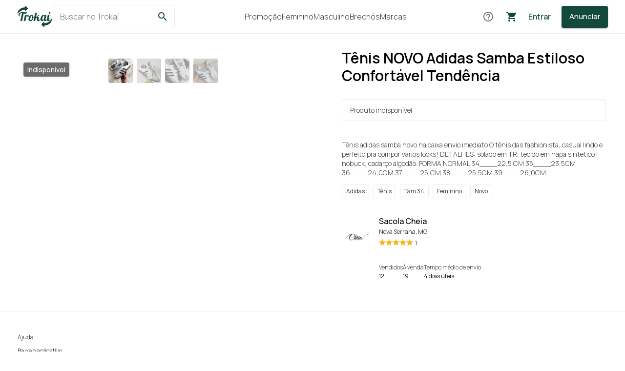

--- FILE ---
content_type: text/html; charset=utf-8
request_url: https://www.trokai.com.br/items/tenis-novo-adidas-samba-estiloso-confortavel-tendencia-668c24994701957b5a452735
body_size: 75381
content:
<!DOCTYPE html><html lang="en" data-critters-container><head>
    <meta charset="utf-8">
    <title>Tênis Novo Adidas Samba Estiloso Confortável Tendência | Trokaí</title>
    <base href="/">
    <meta name="viewport" content="width=device-width, initial-scale=1">

    <link rel="icon" type="image/png" href="/favicon/favicon-96x96.png" sizes="96x96">
    <link rel="icon" type="image/png" href="/favicon/favicon-64x64.png" sizes="64x64">
    <link rel="icon" type="image/png" href="/favicon/favicon-32x32.png" sizes="32x32">
    <link rel="icon" type="image/png" href="/favicon/favicon-16x16.png" sizes="16x16">

    <link rel="icon" type="image/svg+xml" href="/favicon/favicon.svg">
    <link rel="shortcut icon" href="/favicon/favicon.ico">
    <link rel="apple-touch-icon" sizes="180x180" href="/favicon/apple-touch-icon.png">
    <meta name="apple-mobile-web-app-title" content="Trokaí">
    <link rel="manifest" href="/favicon/site.webmanifest">

    <!-- trokai images -->
    <link rel="preconnect" href="https://images.trokai.com.br">

    <link rel="preconnect" href="https://fonts.googleapis.com">
    <link rel="preconnect" href="https://fonts.gstatic.com" crossorigin>

    <style type="text/css">@font-face{font-family:'Manrope';font-style:normal;font-weight:200 800;font-display:swap;src:url(https://fonts.gstatic.com/s/manrope/v20/xn7gYHE41ni1AdIRggqxSvfedN62Zw.woff2) format('woff2');unicode-range:U+0460-052F, U+1C80-1C8A, U+20B4, U+2DE0-2DFF, U+A640-A69F, U+FE2E-FE2F;}@font-face{font-family:'Manrope';font-style:normal;font-weight:200 800;font-display:swap;src:url(https://fonts.gstatic.com/s/manrope/v20/xn7gYHE41ni1AdIRggOxSvfedN62Zw.woff2) format('woff2');unicode-range:U+0301, U+0400-045F, U+0490-0491, U+04B0-04B1, U+2116;}@font-face{font-family:'Manrope';font-style:normal;font-weight:200 800;font-display:swap;src:url(https://fonts.gstatic.com/s/manrope/v20/xn7gYHE41ni1AdIRggSxSvfedN62Zw.woff2) format('woff2');unicode-range:U+0370-0377, U+037A-037F, U+0384-038A, U+038C, U+038E-03A1, U+03A3-03FF;}@font-face{font-family:'Manrope';font-style:normal;font-weight:200 800;font-display:swap;src:url(https://fonts.gstatic.com/s/manrope/v20/xn7gYHE41ni1AdIRggixSvfedN62Zw.woff2) format('woff2');unicode-range:U+0102-0103, U+0110-0111, U+0128-0129, U+0168-0169, U+01A0-01A1, U+01AF-01B0, U+0300-0301, U+0303-0304, U+0308-0309, U+0323, U+0329, U+1EA0-1EF9, U+20AB;}@font-face{font-family:'Manrope';font-style:normal;font-weight:200 800;font-display:swap;src:url(https://fonts.gstatic.com/s/manrope/v20/xn7gYHE41ni1AdIRggmxSvfedN62Zw.woff2) format('woff2');unicode-range:U+0100-02BA, U+02BD-02C5, U+02C7-02CC, U+02CE-02D7, U+02DD-02FF, U+0304, U+0308, U+0329, U+1D00-1DBF, U+1E00-1E9F, U+1EF2-1EFF, U+2020, U+20A0-20AB, U+20AD-20C0, U+2113, U+2C60-2C7F, U+A720-A7FF;}@font-face{font-family:'Manrope';font-style:normal;font-weight:200 800;font-display:swap;src:url(https://fonts.gstatic.com/s/manrope/v20/xn7gYHE41ni1AdIRggexSvfedN4.woff2) format('woff2');unicode-range:U+0000-00FF, U+0131, U+0152-0153, U+02BB-02BC, U+02C6, U+02DA, U+02DC, U+0304, U+0308, U+0329, U+2000-206F, U+20AC, U+2122, U+2191, U+2193, U+2212, U+2215, U+FEFF, U+FFFD;}</style>

    <style type="text/css">@font-face{font-family:'Material Icons';font-style:normal;font-weight:400;src:url(https://fonts.gstatic.com/s/materialicons/v145/flUhRq6tzZclQEJ-Vdg-IuiaDsNcIhQ8tQ.woff2) format('woff2');}.material-icons{font-family:'Material Icons';font-weight:normal;font-style:normal;font-size:24px;line-height:1;letter-spacing:normal;text-transform:none;display:inline-block;white-space:nowrap;word-wrap:normal;direction:ltr;-webkit-font-feature-settings:'liga';-webkit-font-smoothing:antialiased;}</style>

    <!-- Merchant Center -->
    <meta name="google-site-verification" content="FIO86L-J-XXAZmNxnNWU4ZMyRVjG_0NAA5oENKyPV_g">

    <!-- Search -->
    <link rel="canonical" href="https://www.trokai.com.br/">

    <meta property="og:title" content="Trokaí - Marketplace Oficial dos Brechós | Vender, Comprar e Trocar">

    

    

    <style>
      html {
        scroll-behavior: smooth !important;
      }
    </style>
  <style>@charset "UTF-8";span{font-size:1.4rem!important;font-weight:300;color:#3d3d3d}.mt-2{margin-top:.2rem!important}.mt-4{margin-top:.4rem!important}.mr-4{margin-right:.4rem!important}.ml-4{margin-left:.4rem!important}.ml-12{margin-left:1.2rem!important}.mt-16{margin-top:1.6rem!important}.mr-16{margin-right:1.6rem!important}.my-16{margin-top:1.6rem!important;margin-bottom:1.6rem!important}.mt-32{margin-top:3.2rem!important}.mt-40{margin-top:4rem!important}.color-gray-dark{color:#000!important}.color-gray-light-1{color:#adacac!important}h1{font-size:3rem;font-weight:600;margin:0!important}h1:first-letter,p:first-letter{text-transform:capitalize}h2{font-size:2.4rem!important;font-weight:600!important;margin:0}h3{font-size:1.8rem!important;font-weight:500!important;margin:0}h4{font-size:1.6rem!important;font-weight:500!important;margin:0}.label-body-1{font-size:1.6rem!important;font-weight:300;color:#3d3d3d}span{font-size:1.4rem!important;font-weight:300;color:#3d3d3d}.label-caption-1,.bullet-product{font-size:1.2rem!important;font-weight:400!important;color:#3d3d3d}.max-user-address{overflow:hidden!important;white-space:nowrap;text-overflow:ellipsis}:root{--mat-badge-background-color: $color-accent}.mat-badge-content{font-size:1.2rem!important;color:#fff!important}.mat-badge-content{font-size:1.2rem;color:#fff!important}:root{--bs-blue: #0d6efd;--bs-indigo: #6610f2;--bs-purple: #6f42c1;--bs-pink: #d63384;--bs-red: #dc3545;--bs-orange: #fd7e14;--bs-yellow: #ffc107;--bs-green: #198754;--bs-teal: #20c997;--bs-cyan: #0dcaf0;--bs-black: #000;--bs-white: #fff;--bs-gray: #6c757d;--bs-gray-dark: #343a40;--bs-gray-100: #f8f9fa;--bs-gray-200: #e9ecef;--bs-gray-300: #dee2e6;--bs-gray-400: #ced4da;--bs-gray-500: #adb5bd;--bs-gray-600: #6c757d;--bs-gray-700: #495057;--bs-gray-800: #343a40;--bs-gray-900: #212529;--bs-primary: #0d6efd;--bs-secondary: #6c757d;--bs-success: #198754;--bs-info: #0dcaf0;--bs-warning: #ffc107;--bs-danger: #dc3545;--bs-light: #f8f9fa;--bs-dark: #212529;--bs-primary-rgb: 13, 110, 253;--bs-secondary-rgb: 108, 117, 125;--bs-success-rgb: 25, 135, 84;--bs-info-rgb: 13, 202, 240;--bs-warning-rgb: 255, 193, 7;--bs-danger-rgb: 220, 53, 69;--bs-light-rgb: 248, 249, 250;--bs-dark-rgb: 33, 37, 41;--bs-primary-text-emphasis: #052c65;--bs-secondary-text-emphasis: #2b2f32;--bs-success-text-emphasis: #0a3622;--bs-info-text-emphasis: #055160;--bs-warning-text-emphasis: #664d03;--bs-danger-text-emphasis: #58151c;--bs-light-text-emphasis: #495057;--bs-dark-text-emphasis: #495057;--bs-primary-bg-subtle: #cfe2ff;--bs-secondary-bg-subtle: #e2e3e5;--bs-success-bg-subtle: #d1e7dd;--bs-info-bg-subtle: #cff4fc;--bs-warning-bg-subtle: #fff3cd;--bs-danger-bg-subtle: #f8d7da;--bs-light-bg-subtle: #fcfcfd;--bs-dark-bg-subtle: #ced4da;--bs-primary-border-subtle: #9ec5fe;--bs-secondary-border-subtle: #c4c8cb;--bs-success-border-subtle: #a3cfbb;--bs-info-border-subtle: #9eeaf9;--bs-warning-border-subtle: #ffe69c;--bs-danger-border-subtle: #f1aeb5;--bs-light-border-subtle: #e9ecef;--bs-dark-border-subtle: #adb5bd;--bs-white-rgb: 255, 255, 255;--bs-black-rgb: 0, 0, 0;--bs-font-sans-serif: system-ui, -apple-system, "Segoe UI", Roboto, "Helvetica Neue", "Noto Sans", "Liberation Sans", Arial, sans-serif, "Apple Color Emoji", "Segoe UI Emoji", "Segoe UI Symbol", "Noto Color Emoji";--bs-font-monospace: SFMono-Regular, Menlo, Monaco, Consolas, "Liberation Mono", "Courier New", monospace;--bs-gradient: linear-gradient(180deg, rgba(255, 255, 255, .15), rgba(255, 255, 255, 0));--bs-body-font-family: var(--bs-font-sans-serif);--bs-body-font-size: 1rem;--bs-body-font-weight: 400;--bs-body-line-height: 1.5;--bs-body-color: #212529;--bs-body-color-rgb: 33, 37, 41;--bs-body-bg: #fff;--bs-body-bg-rgb: 255, 255, 255;--bs-emphasis-color: #000;--bs-emphasis-color-rgb: 0, 0, 0;--bs-secondary-color: rgba(33, 37, 41, .75);--bs-secondary-color-rgb: 33, 37, 41;--bs-secondary-bg: #e9ecef;--bs-secondary-bg-rgb: 233, 236, 239;--bs-tertiary-color: rgba(33, 37, 41, .5);--bs-tertiary-color-rgb: 33, 37, 41;--bs-tertiary-bg: #f8f9fa;--bs-tertiary-bg-rgb: 248, 249, 250;--bs-heading-color: inherit;--bs-link-color: #0d6efd;--bs-link-color-rgb: 13, 110, 253;--bs-link-decoration: underline;--bs-link-hover-color: #0a58ca;--bs-link-hover-color-rgb: 10, 88, 202;--bs-code-color: #d63384;--bs-highlight-color: #212529;--bs-highlight-bg: #fff3cd;--bs-border-width: 1px;--bs-border-style: solid;--bs-border-color: #dee2e6;--bs-border-color-translucent: rgba(0, 0, 0, .175);--bs-border-radius: .375rem;--bs-border-radius-sm: .25rem;--bs-border-radius-lg: .5rem;--bs-border-radius-xl: 1rem;--bs-border-radius-xxl: 2rem;--bs-border-radius-2xl: var(--bs-border-radius-xxl);--bs-border-radius-pill: 50rem;--bs-box-shadow: 0 .5rem 1rem rgba(0, 0, 0, .15);--bs-box-shadow-sm: 0 .125rem .25rem rgba(0, 0, 0, .075);--bs-box-shadow-lg: 0 1rem 3rem rgba(0, 0, 0, .175);--bs-box-shadow-inset: inset 0 1px 2px rgba(0, 0, 0, .075);--bs-focus-ring-width: .25rem;--bs-focus-ring-opacity: .25;--bs-focus-ring-color: rgba(13, 110, 253, .25);--bs-form-valid-color: #198754;--bs-form-valid-border-color: #198754;--bs-form-invalid-color: #dc3545;--bs-form-invalid-border-color: #dc3545}*,*:before,*:after{box-sizing:border-box}@media (prefers-reduced-motion: no-preference){:root{scroll-behavior:smooth}}body{margin:0;font-family:var(--bs-body-font-family);font-size:var(--bs-body-font-size);font-weight:var(--bs-body-font-weight);line-height:var(--bs-body-line-height);color:var(--bs-body-color);text-align:var(--bs-body-text-align);background-color:var(--bs-body-bg);-webkit-text-size-adjust:100%;-webkit-tap-highlight-color:rgba(0,0,0,0)}h4,h3,h2,h1{margin-top:0;margin-bottom:.5rem;font-weight:500;line-height:1.2;color:var(--bs-heading-color)}h1{font-size:calc(1.375rem + 1.5vw)}@media (min-width: 1200px){h1{font-size:2.5rem}}h2{font-size:calc(1.325rem + .9vw)}@media (min-width: 1200px){h2{font-size:2rem}}h3{font-size:calc(1.3rem + .6vw)}@media (min-width: 1200px){h3{font-size:1.75rem}}h4{font-size:calc(1.275rem + .3vw)}@media (min-width: 1200px){h4{font-size:1.5rem}}p{margin-top:0;margin-bottom:1rem}ul{padding-left:2rem}ul{margin-top:0;margin-bottom:1rem}b{font-weight:bolder}a{color:rgba(var(--bs-link-color-rgb),var(--bs-link-opacity, 1));text-decoration:underline}a:hover{--bs-link-color-rgb: var(--bs-link-hover-color-rgb)}a:not([href]):not([class]),a:not([href]):not([class]):hover{color:inherit;text-decoration:none}img{vertical-align:middle}button{border-radius:0}button:focus:not(:focus-visible){outline:0}input,button{margin:0;font-family:inherit;font-size:inherit;line-height:inherit}button{text-transform:none}button,[type=button]{-webkit-appearance:button}button:not(:disabled),[type=button]:not(:disabled){cursor:pointer}.container{--bs-gutter-x: 1.5rem;--bs-gutter-y: 0;width:100%;padding-right:calc(var(--bs-gutter-x) * .5);padding-left:calc(var(--bs-gutter-x) * .5);margin-right:auto;margin-left:auto}@media (min-width: 576px){.container{max-width:540px}}@media (min-width: 768px){.container{max-width:720px}}@media (min-width: 992px){.container{max-width:960px}}@media (min-width: 1200px){.container{max-width:1140px}}@media (min-width: 1400px){.container{max-width:1320px}}:root{--bs-breakpoint-xs: 0;--bs-breakpoint-sm: 576px;--bs-breakpoint-md: 768px;--bs-breakpoint-lg: 992px;--bs-breakpoint-xl: 1200px;--bs-breakpoint-xxl: 1400px}.row{--bs-gutter-x: 1.5rem;--bs-gutter-y: 0;display:flex;flex-wrap:wrap;margin-top:calc(-1 * var(--bs-gutter-y));margin-right:calc(-.5 * var(--bs-gutter-x));margin-left:calc(-.5 * var(--bs-gutter-x))}.row>*{flex-shrink:0;width:100%;max-width:100%;padding-right:calc(var(--bs-gutter-x) * .5);padding-left:calc(var(--bs-gutter-x) * .5);margin-top:var(--bs-gutter-y)}.col{flex:1 0 0%}.col-auto{flex:0 0 auto;width:auto}.col-12{flex:0 0 auto;width:100%}@media (min-width: 768px){.col-md-6{flex:0 0 auto;width:50%}}.navbar{--bs-navbar-padding-x: 0;--bs-navbar-padding-y: .5rem;--bs-navbar-color: rgba(var(--bs-emphasis-color-rgb), .65);--bs-navbar-hover-color: rgba(var(--bs-emphasis-color-rgb), .8);--bs-navbar-disabled-color: rgba(var(--bs-emphasis-color-rgb), .3);--bs-navbar-active-color: rgba(var(--bs-emphasis-color-rgb), 1);--bs-navbar-brand-padding-y: .3125rem;--bs-navbar-brand-margin-end: 1rem;--bs-navbar-brand-font-size: 1.25rem;--bs-navbar-brand-color: rgba(var(--bs-emphasis-color-rgb), 1);--bs-navbar-brand-hover-color: rgba(var(--bs-emphasis-color-rgb), 1);--bs-navbar-nav-link-padding-x: .5rem;--bs-navbar-toggler-padding-y: .25rem;--bs-navbar-toggler-padding-x: .75rem;--bs-navbar-toggler-font-size: 1.25rem;--bs-navbar-toggler-icon-bg: url("data:image/svg+xml,%3csvg xmlns='http://www.w3.org/2000/svg' viewBox='0 0 30 30'%3e%3cpath stroke='rgba%2833, 37, 41, 0.75%29' stroke-linecap='round' stroke-miterlimit='10' stroke-width='2' d='M4 7h22M4 15h22M4 23h22'/%3e%3c/svg%3e");--bs-navbar-toggler-border-color: rgba(var(--bs-emphasis-color-rgb), .15);--bs-navbar-toggler-border-radius: var(--bs-border-radius);--bs-navbar-toggler-focus-width: .25rem;--bs-navbar-toggler-transition: box-shadow .15s ease-in-out;position:relative;display:flex;flex-wrap:wrap;align-items:center;justify-content:space-between;padding:var(--bs-navbar-padding-y) var(--bs-navbar-padding-x)}.navbar>.container{display:flex;flex-wrap:inherit;align-items:center;justify-content:space-between}.d-block{display:block!important}.d-flex{display:flex!important}.d-none{display:none!important}.border-top{border-top:var(--bs-border-width) var(--bs-border-style) var(--bs-border-color)!important}.w-100{width:100%!important}.flex-column{flex-direction:column!important}.flex-wrap{flex-wrap:wrap!important}.justify-content-center{justify-content:center!important}.justify-content-between{justify-content:space-between!important}.align-items-start{align-items:flex-start!important}.align-items-center{align-items:center!important}.mt-1{margin-top:.25rem!important}.mt-2{margin-top:.5rem!important}.mt-4{margin-top:1.5rem!important}.mt-5{margin-top:3rem!important}.ms-0{margin-left:0!important}.p-4{padding:1.5rem!important}.px-3{padding-right:1rem!important;padding-left:1rem!important}.px-4{padding-right:1.5rem!important;padding-left:1.5rem!important}.py-5{padding-top:3rem!important;padding-bottom:3rem!important}.pb-4{padding-bottom:1.5rem!important}.pb-5{padding-bottom:3rem!important}.gap-2{gap:.5rem!important}.gap-3{gap:1rem!important}.gap-5{gap:3rem!important}.text-capitalize{text-transform:capitalize!important}@media (min-width: 768px){.d-md-block{display:block!important}.d-md-none{display:none!important}.mt-md-0{margin-top:0!important}.ms-md-2{margin-left:.5rem!important}.px-md-0{padding-right:0!important;padding-left:0!important}}:root{--swiper-theme-color: #007aff}.swiper{margin-left:auto;margin-right:auto;position:relative;overflow:hidden;list-style:none;padding:0;z-index:1;display:block}.swiper-wrapper{position:relative;width:100%;height:100%;z-index:1;display:flex;transition-property:transform;transition-timing-function:var(--swiper-wrapper-transition-timing-function, initial);box-sizing:content-box}.swiper-wrapper{transform:translateZ(0)}.swiper-slide{flex-shrink:0;width:100%;height:100%;position:relative;transition-property:transform;display:block}:root{--swiper-navigation-size: 44px}.swiper-pagination{position:absolute;text-align:center;transition:.3s opacity;transform:translateZ(0);z-index:10}:root{font-size:62.5%}:root body{height:100%;overflow:unset;position:unset}:root body{margin:0;font-size:1.6rem!important}:root button span{color:unset}:root *{font-family:Manrope,Helvetica Neue,sans-serif!important}:root .material-icons{font-family:Material Icons!important}.mat-mdc-button,.mat-mdc-raised-button{min-width:108px!important}.mat-mdc-button .mdc-button__label,.mat-mdc-raised-button .mdc-button__label{font-size:1.5rem!important;font-weight:500}a{text-decoration:none!important;cursor:pointer;color:#13493b}a:hover{color:#13493b!important}button{font-size:1.4rem!important;height:4.8rem;text-transform:none;margin:0}.border-top{border-top:1px solid #ebebeb!important}.bullet-product{border-radius:.4rem;color:#3d3d3d;padding:.4rem .8rem;margin-right:.8rem;text-transform:capitalize;white-space:nowrap;margin-bottom:.8rem;border:1px solid #ebebeb}.container{max-width:1224px}.page{min-height:calc(100vh - 226px)}.image-badge-button{background:rgba(255,255,255,.7);border-radius:100%;display:flex;justify-content:center;align-items:center;z-index:100;cursor:pointer}.image-badge-button.large{width:4.8rem;height:4.8rem}.image-badge-button.large ion-icon{font-size:3rem;color:#13493b}.swiper-pagination{bottom:8px;width:100%}.cursor-pointer{cursor:pointer}@media print{@page{size:a4!important}body{min-width:unset!important;-webkit-print-color-adjust:exact;print-color-adjust:exact}}html,body{height:100%}body{margin:0;font-family:Roboto,Helvetica Neue,sans-serif}.mat-icon{display:flex!important;align-items:center}@media (max-width: 1199px){.page{padding-top:1.6rem;padding-bottom:1.6rem}}@media (min-width: 1200px){.page{padding-top:3.2rem;padding-bottom:3.2rem}}.cdk-visually-hidden{border:0;clip:rect(0 0 0 0);height:1px;margin:-1px;overflow:hidden;padding:0;position:absolute;width:1px;white-space:nowrap;outline:0;-webkit-appearance:none;-moz-appearance:none;left:0}.mat-mdc-focus-indicator{position:relative}.mat-mdc-focus-indicator:before{inset:0;position:absolute;box-sizing:border-box;pointer-events:none;display:var(--mat-mdc-focus-indicator-display, none);border:var(--mat-mdc-focus-indicator-border-width, 3px) var(--mat-mdc-focus-indicator-border-style, solid) var(--mat-mdc-focus-indicator-border-color, transparent);border-radius:var(--mat-mdc-focus-indicator-border-radius, 4px)}.mat-mdc-focus-indicator:focus:before{content:""}.color-primary{color:#13493b!important}.color-gray-dark{color:#000!important}.color-gray-default{color:#3d3d3d!important}.color-gray-light-1{color:#adacac!important}p{color:#3d3d3d;font-size:1.4rem;font-weight:300;margin:unset;line-height:normal}h1{font-size:3rem;font-weight:600;margin:0!important}b{font-weight:500!important}h1:first-letter,p:first-letter{text-transform:capitalize}h2{font-size:2.4rem!important;font-weight:600!important;margin:0}h3{font-size:1.8rem!important;font-weight:500!important;margin:0}h4{font-size:1.6rem!important;font-weight:500!important;margin:0}.label-body-1{font-size:1.6rem!important;font-weight:300;color:#3d3d3d}.label-caption-1{font-size:1.2rem!important;font-weight:400!important;color:#3d3d3d}.fw-300{font-weight:300!important}html{--mat-option-selected-state-label-text-color: #13493b;--mat-option-label-text-color: rgba(0, 0, 0, .87);--mat-option-hover-state-layer-color: rgba(0, 0, 0, .04);--mat-option-focus-state-layer-color: rgba(0, 0, 0, .04);--mat-option-selected-state-layer-color: rgba(0, 0, 0, .04)}html{--mat-optgroup-label-text-color: rgba(0, 0, 0, .87)}html{--mdc-filled-text-field-caret-color: #13493b;--mdc-filled-text-field-focus-active-indicator-color: #13493b;--mdc-filled-text-field-focus-label-text-color: rgba(19, 73, 59, .87);--mdc-filled-text-field-container-color: whitesmoke;--mdc-filled-text-field-disabled-container-color: #fafafa;--mdc-filled-text-field-label-text-color: rgba(0, 0, 0, .6);--mdc-filled-text-field-disabled-label-text-color: rgba(0, 0, 0, .38);--mdc-filled-text-field-input-text-color: rgba(0, 0, 0, .87);--mdc-filled-text-field-disabled-input-text-color: rgba(0, 0, 0, .38);--mdc-filled-text-field-input-text-placeholder-color: rgba(0, 0, 0, .6);--mdc-filled-text-field-error-focus-label-text-color: #f44336;--mdc-filled-text-field-error-label-text-color: #f44336;--mdc-filled-text-field-error-caret-color: #f44336;--mdc-filled-text-field-active-indicator-color: rgba(0, 0, 0, .42);--mdc-filled-text-field-disabled-active-indicator-color: rgba(0, 0, 0, .06);--mdc-filled-text-field-hover-active-indicator-color: rgba(0, 0, 0, .87);--mdc-filled-text-field-error-active-indicator-color: #f44336;--mdc-filled-text-field-error-focus-active-indicator-color: #f44336;--mdc-filled-text-field-error-hover-active-indicator-color: #f44336;--mdc-outlined-text-field-caret-color: #13493b;--mdc-outlined-text-field-focus-outline-color: #13493b;--mdc-outlined-text-field-focus-label-text-color: rgba(19, 73, 59, .87);--mdc-outlined-text-field-label-text-color: rgba(0, 0, 0, .6);--mdc-outlined-text-field-disabled-label-text-color: rgba(0, 0, 0, .38);--mdc-outlined-text-field-input-text-color: rgba(0, 0, 0, .87);--mdc-outlined-text-field-disabled-input-text-color: rgba(0, 0, 0, .38);--mdc-outlined-text-field-input-text-placeholder-color: rgba(0, 0, 0, .6);--mdc-outlined-text-field-error-caret-color: #f44336;--mdc-outlined-text-field-error-focus-label-text-color: #f44336;--mdc-outlined-text-field-error-label-text-color: #f44336;--mdc-outlined-text-field-outline-color: rgba(0, 0, 0, .38);--mdc-outlined-text-field-disabled-outline-color: rgba(0, 0, 0, .06);--mdc-outlined-text-field-hover-outline-color: rgba(0, 0, 0, .87);--mdc-outlined-text-field-error-focus-outline-color: #f44336;--mdc-outlined-text-field-error-hover-outline-color: #f44336;--mdc-outlined-text-field-error-outline-color: #f44336;--mat-form-field-disabled-input-text-placeholder-color: rgba(0, 0, 0, .38)}html{--mat-select-panel-background-color: white;--mat-select-enabled-trigger-text-color: rgba(0, 0, 0, .87);--mat-select-disabled-trigger-text-color: rgba(0, 0, 0, .38);--mat-select-placeholder-text-color: rgba(0, 0, 0, .6);--mat-select-enabled-arrow-color: rgba(0, 0, 0, .54);--mat-select-disabled-arrow-color: rgba(0, 0, 0, .38);--mat-select-focused-arrow-color: rgba(19, 73, 59, .87);--mat-select-invalid-arrow-color: rgba(244, 67, 54, .87)}html{--mat-autocomplete-background-color: white}html{--mat-menu-item-label-text-color: rgba(0, 0, 0, .87);--mat-menu-item-icon-color: rgba(0, 0, 0, .87);--mat-menu-item-hover-state-layer-color: rgba(0, 0, 0, .04);--mat-menu-item-focus-state-layer-color: rgba(0, 0, 0, .04);--mat-menu-container-color: white}html{--mat-paginator-container-text-color: rgba(0, 0, 0, .87);--mat-paginator-container-background-color: white;--mat-paginator-enabled-icon-color: rgba(0, 0, 0, .54);--mat-paginator-disabled-icon-color: rgba(0, 0, 0, .12)}html{--mat-paginator-container-size: 56px}html{--mdc-checkbox-disabled-selected-icon-color: rgba(0, 0, 0, .38);--mdc-checkbox-disabled-unselected-icon-color: rgba(0, 0, 0, .38);--mdc-checkbox-selected-checkmark-color: #000;--mdc-checkbox-selected-focus-icon-color: #f1b6be;--mdc-checkbox-selected-hover-icon-color: #f1b6be;--mdc-checkbox-selected-icon-color: #f1b6be;--mdc-checkbox-selected-pressed-icon-color: #f1b6be;--mdc-checkbox-unselected-focus-icon-color: #212121;--mdc-checkbox-unselected-hover-icon-color: #212121;--mdc-checkbox-unselected-icon-color: rgba(0, 0, 0, .54);--mdc-checkbox-unselected-pressed-icon-color: rgba(0, 0, 0, .54);--mdc-checkbox-selected-focus-state-layer-color: #f1b6be;--mdc-checkbox-selected-hover-state-layer-color: #f1b6be;--mdc-checkbox-selected-pressed-state-layer-color: #f1b6be;--mdc-checkbox-unselected-focus-state-layer-color: black;--mdc-checkbox-unselected-hover-state-layer-color: black;--mdc-checkbox-unselected-pressed-state-layer-color: black}html{--mdc-checkbox-state-layer-size: 40px}.mat-mdc-button.mat-unthemed{--mdc-text-button-label-text-color: #000}.mat-mdc-raised-button.mat-primary{--mdc-protected-button-container-color: #13493b;--mdc-protected-button-label-text-color: #fff}.mat-mdc-button{--mat-mdc-button-persistent-ripple-color: #000;--mat-mdc-button-ripple-color: rgba(0, 0, 0, .1)}.mat-mdc-button:hover .mat-mdc-button-persistent-ripple:before{opacity:.04}.mat-mdc-button:active .mat-mdc-button-persistent-ripple:before{opacity:.12}.mat-mdc-raised-button{--mat-mdc-button-persistent-ripple-color: #000;--mat-mdc-button-ripple-color: rgba(0, 0, 0, .1)}.mat-mdc-raised-button:hover .mat-mdc-button-persistent-ripple:before{opacity:.04}.mat-mdc-raised-button:active .mat-mdc-button-persistent-ripple:before{opacity:.12}.mat-mdc-raised-button.mat-primary{--mat-mdc-button-persistent-ripple-color: #fff;--mat-mdc-button-ripple-color: rgba(255, 255, 255, .1)}.mat-mdc-button.mat-mdc-button-base,.mat-mdc-raised-button.mat-mdc-button-base{height:36px}.mat-mdc-icon-button{--mdc-icon-button-icon-color: inherit;--mat-mdc-button-persistent-ripple-color: #000;--mat-mdc-button-ripple-color: rgba(0, 0, 0, .1)}.mat-mdc-icon-button:hover .mat-mdc-button-persistent-ripple:before{opacity:.04}.mat-mdc-icon-button:active .mat-mdc-button-persistent-ripple:before{opacity:.12}.mat-mdc-icon-button.mat-primary{--mat-mdc-button-persistent-ripple-color: #6200ee;--mat-mdc-button-ripple-color: rgba(98, 0, 238, .1)}.mat-mdc-icon-button.mat-primary{--mdc-icon-button-icon-color: #13493b;--mat-mdc-button-persistent-ripple-color: #13493b;--mat-mdc-button-ripple-color: rgba(19, 73, 59, .1)}.mat-mdc-icon-button.mat-mdc-button-base{--mdc-icon-button-state-layer-size: 48px;width:var(--mdc-icon-button-state-layer-size);height:var(--mdc-icon-button-state-layer-size);padding:12px}html{--mat-table-background-color: white;--mat-table-header-headline-color: rgba(0, 0, 0, .87);--mat-table-row-item-label-text-color: rgba(0, 0, 0, .87);--mat-table-row-item-outline-color: rgba(0, 0, 0, .12)}html{--mat-table-header-container-height: 56px;--mat-table-footer-container-height: 52px;--mat-table-row-item-container-height: 52px}.mat-badge{position:relative}.mat-badge.mat-badge{overflow:visible}.mat-badge-content{position:absolute;text-align:center;display:inline-block;border-radius:50%;transition:transform .2s ease-in-out;transform:scale(.6);overflow:hidden;white-space:nowrap;text-overflow:ellipsis;pointer-events:none;background-color:var(--mat-badge-background-color);color:var(--mat-badge-text-color);font-family:Roboto,sans-serif;font-family:var(--mat-badge-text-font, Roboto, sans-serif);font-size:12px;font-size:var(--mat-badge-text-size, 12px);font-weight:600;font-weight:var(--mat-badge-text-weight, 600)}.mat-badge-hidden .mat-badge-content{display:none}.mat-badge-content._mat-animation-noopable{transition:none}.mat-badge-content.mat-badge-active{transform:none}.mat-badge-small .mat-badge-content{width:16px;height:16px;line-height:16px;font-size:9px;font-size:var(--mat-badge-small-size-text-size, 9px)}.mat-badge-small.mat-badge-above .mat-badge-content{top:-8px}.mat-badge-small.mat-badge-after .mat-badge-content{right:-16px}.mat-badge-small.mat-badge-overlap.mat-badge-after .mat-badge-content{right:-8px}html{--mat-badge-background-color: #13493b;--mat-badge-text-color: white;--mat-badge-disabled-state-background-color: #b9b9b9;--mat-badge-disabled-state-text-color: rgba(0, 0, 0, .38)}.mat-badge-accent{--mat-badge-background-color: #f1b6be;--mat-badge-text-color: white}html{--mat-bottom-sheet-container-text-color: rgba(0, 0, 0, .87);--mat-bottom-sheet-container-background-color: white}html{--mat-legacy-button-toggle-text-color: rgba(0, 0, 0, .38);--mat-legacy-button-toggle-state-layer-color: rgba(0, 0, 0, .12);--mat-legacy-button-toggle-selected-state-text-color: rgba(0, 0, 0, .54);--mat-legacy-button-toggle-selected-state-background-color: #e0e0e0;--mat-legacy-button-toggle-disabled-state-text-color: rgba(0, 0, 0, .26);--mat-legacy-button-toggle-disabled-state-background-color: #eeeeee;--mat-legacy-button-toggle-disabled-selected-state-background-color: #bdbdbd;--mat-standard-button-toggle-text-color: rgba(0, 0, 0, .87);--mat-standard-button-toggle-background-color: white;--mat-standard-button-toggle-state-layer-color: black;--mat-standard-button-toggle-selected-state-background-color: #e0e0e0;--mat-standard-button-toggle-selected-state-text-color: rgba(0, 0, 0, .87);--mat-standard-button-toggle-disabled-state-text-color: rgba(0, 0, 0, .26);--mat-standard-button-toggle-disabled-state-background-color: white;--mat-standard-button-toggle-disabled-selected-state-text-color: rgba(0, 0, 0, .87);--mat-standard-button-toggle-disabled-selected-state-background-color: #bdbdbd;--mat-standard-button-toggle-divider-color: #e0e0e0}html{--mat-standard-button-toggle-height: 48px}html{--mat-datepicker-calendar-date-selected-state-text-color: white;--mat-datepicker-calendar-date-selected-state-background-color: #13493b;--mat-datepicker-calendar-date-selected-disabled-state-background-color: rgba(19, 73, 59, .4);--mat-datepicker-calendar-date-today-selected-state-outline-color: white;--mat-datepicker-calendar-date-focus-state-background-color: rgba(19, 73, 59, .3);--mat-datepicker-calendar-date-hover-state-background-color: rgba(19, 73, 59, .3);--mat-datepicker-toggle-active-state-icon-color: #13493b;--mat-datepicker-calendar-date-in-range-state-background-color: rgba(19, 73, 59, .2);--mat-datepicker-calendar-date-in-comparison-range-state-background-color: rgba(249, 171, 0, .2);--mat-datepicker-calendar-date-in-overlap-range-state-background-color: #a8dab5;--mat-datepicker-calendar-date-in-overlap-range-selected-state-background-color: #46a35e;--mat-datepicker-toggle-icon-color: rgba(0, 0, 0, .54);--mat-datepicker-calendar-body-label-text-color: rgba(0, 0, 0, .54);--mat-datepicker-calendar-period-button-icon-color: rgba(0, 0, 0, .54);--mat-datepicker-calendar-navigation-button-icon-color: rgba(0, 0, 0, .54);--mat-datepicker-calendar-header-divider-color: rgba(0, 0, 0, .12);--mat-datepicker-calendar-header-text-color: rgba(0, 0, 0, .54);--mat-datepicker-calendar-date-today-outline-color: rgba(0, 0, 0, .38);--mat-datepicker-calendar-date-today-disabled-state-outline-color: rgba(0, 0, 0, .18);--mat-datepicker-calendar-date-text-color: rgba(0, 0, 0, .87);--mat-datepicker-calendar-date-outline-color: transparent;--mat-datepicker-calendar-date-disabled-state-text-color: rgba(0, 0, 0, .38);--mat-datepicker-calendar-date-preview-state-outline-color: rgba(0, 0, 0, .24);--mat-datepicker-range-input-separator-color: rgba(0, 0, 0, .87);--mat-datepicker-range-input-disabled-state-separator-color: rgba(0, 0, 0, .38);--mat-datepicker-range-input-disabled-state-text-color: rgba(0, 0, 0, .38);--mat-datepicker-calendar-container-background-color: white;--mat-datepicker-calendar-container-text-color: rgba(0, 0, 0, .87)}html{--mat-divider-color: rgba(0, 0, 0, .12)}html{--mat-expansion-container-background-color: white;--mat-expansion-container-text-color: rgba(0, 0, 0, .87);--mat-expansion-actions-divider-color: rgba(0, 0, 0, .12);--mat-expansion-header-hover-state-layer-color: rgba(0, 0, 0, .04);--mat-expansion-header-focus-state-layer-color: rgba(0, 0, 0, .04);--mat-expansion-header-disabled-state-text-color: rgba(0, 0, 0, .26);--mat-expansion-header-text-color: rgba(0, 0, 0, .87);--mat-expansion-header-description-color: rgba(0, 0, 0, .54);--mat-expansion-header-indicator-color: rgba(0, 0, 0, .54)}html{--mat-expansion-header-collapsed-state-height: 48px;--mat-expansion-header-expanded-state-height: 64px}html{--mat-icon-color: inherit}.mat-icon.mat-primary{--mat-icon-color: #13493b}html{--mat-sidenav-container-divider-color: rgba(0, 0, 0, .12);--mat-sidenav-container-background-color: white;--mat-sidenav-container-text-color: rgba(0, 0, 0, .87);--mat-sidenav-content-background-color: #fafafa;--mat-sidenav-content-text-color: rgba(0, 0, 0, .87);--mat-sidenav-scrim-color: rgba(0, 0, 0, .6)}html{--mat-stepper-header-icon-foreground-color: white;--mat-stepper-header-selected-state-icon-background-color: #13493b;--mat-stepper-header-selected-state-icon-foreground-color: white;--mat-stepper-header-done-state-icon-background-color: #13493b;--mat-stepper-header-done-state-icon-foreground-color: white;--mat-stepper-header-edit-state-icon-background-color: #13493b;--mat-stepper-header-edit-state-icon-foreground-color: white;--mat-stepper-container-color: white;--mat-stepper-line-color: rgba(0, 0, 0, .12);--mat-stepper-header-hover-state-layer-color: rgba(0, 0, 0, .04);--mat-stepper-header-focus-state-layer-color: rgba(0, 0, 0, .04);--mat-stepper-header-label-text-color: rgba(0, 0, 0, .54);--mat-stepper-header-optional-label-text-color: rgba(0, 0, 0, .54);--mat-stepper-header-selected-state-label-text-color: rgba(0, 0, 0, .87);--mat-stepper-header-error-state-label-text-color: #f44336;--mat-stepper-header-icon-background-color: rgba(0, 0, 0, .54);--mat-stepper-header-error-state-icon-foreground-color: #f44336;--mat-stepper-header-error-state-icon-background-color: transparent}html{--mat-stepper-header-height: 72px}html{--mat-toolbar-container-background-color: whitesmoke;--mat-toolbar-container-text-color: rgba(0, 0, 0, .87)}html{--mat-toolbar-standard-height: 64px;--mat-toolbar-mobile-height: 56px}.mat-mdc-raised-button.mat-primary{color:#fff!important}.mdc-button{height:45px!important}
</style><link rel="stylesheet" href="styles-AGMCFY5D.css" media="print" onload="this.media='all'"><noscript><link rel="stylesheet" href="styles-AGMCFY5D.css"></noscript><link rel="modulepreload" href="chunk-WVRO2NNN.js"><link rel="modulepreload" href="chunk-OEFMZP4T.js"><link rel="modulepreload" href="chunk-RJDASO5A.js"><link rel="modulepreload" href="chunk-EVY2J6L5.js"><link rel="modulepreload" href="chunk-EX4RF2X4.js"><link rel="modulepreload" href="chunk-N5CMZNSU.js"><link rel="modulepreload" href="chunk-CRSCP6HJ.js"><link rel="modulepreload" href="chunk-BMUD55C3.js"><link rel="modulepreload" href="chunk-2YW3QD2G.js"><link rel="modulepreload" href="chunk-RZ5L4EPU.js"><link rel="modulepreload" href="chunk-Q4E4B5DJ.js"><link rel="modulepreload" href="chunk-R3DTY4C4.js"><link rel="modulepreload" href="chunk-C76KWTE5.js"><link rel="modulepreload" href="chunk-YUSDYVJB.js"><link rel="modulepreload" href="chunk-6AHDVUZK.js"><link rel="modulepreload" href="chunk-F2VXVH7M.js"><link rel="modulepreload" href="chunk-GQAMGE7E.js"><link rel="modulepreload" href="chunk-T3ECRRTQ.js"><link rel="modulepreload" href="chunk-5NEA54YW.js"><link rel="modulepreload" href="chunk-QCFAVAOY.js"><link rel="modulepreload" href="chunk-R63RGZOO.js"><link rel="modulepreload" href="chunk-2EZDG65S.js"><link rel="modulepreload" href="chunk-L7KRSKT5.js"><link rel="modulepreload" href="chunk-QQO3WOZJ.js"><link rel="modulepreload" href="chunk-ABNHJZ7R.js"><link rel="modulepreload" href="chunk-2Q5J4PAX.js"><style ng-app-id="serverApp">.color-primary[_ngcontent-serverApp-c4003262967]{color:#13493b!important}.color-primary-2[_ngcontent-serverApp-c4003262967]{color:#58b692!important}.color-accent[_ngcontent-serverApp-c4003262967]{color:#f1b6be!important}.color-primary-light[_ngcontent-serverApp-c4003262967]{color:#b8e0d1!important}.color-gray-dark[_ngcontent-serverApp-c4003262967]{color:#000!important}.color-gray-default[_ngcontent-serverApp-c4003262967]{color:#3d3d3d!important}.color-gray-light-1[_ngcontent-serverApp-c4003262967]{color:#adacac!important}.color-gray-light-2[_ngcontent-serverApp-c4003262967]{color:#ebebeb!important}.color-error[_ngcontent-serverApp-c4003262967]{color:#d43c3c!important}.color-success[_ngcontent-serverApp-c4003262967]{color:#0f800d!important}.color-alert[_ngcontent-serverApp-c4003262967]{color:#faca23!important}.review-star-full[_ngcontent-serverApp-c4003262967]{color:#f3b410}.review-star-empty[_ngcontent-serverApp-c4003262967]{color:#adacac}p[_ngcontent-serverApp-c4003262967]{color:#3d3d3d;font-size:1.4rem;font-weight:300;margin:unset;line-height:normal}h1[_ngcontent-serverApp-c4003262967]{font-size:3rem;font-weight:600;margin:0!important}b[_ngcontent-serverApp-c4003262967]{font-weight:500!important}h1[_ngcontent-serverApp-c4003262967]:first-letter, p[_ngcontent-serverApp-c4003262967]:first-letter{text-transform:capitalize}ion-title[_ngcontent-serverApp-c4003262967]{color:#000}h2[_ngcontent-serverApp-c4003262967]{font-size:2.4rem!important;font-weight:600!important;margin:0}h3[_ngcontent-serverApp-c4003262967]{font-size:1.8rem!important;font-weight:500!important;margin:0}h4[_ngcontent-serverApp-c4003262967]{font-size:1.6rem!important;font-weight:500!important;margin:0}h5[_ngcontent-serverApp-c4003262967]{font-size:1.6rem!important;font-weight:600!important;margin:0}h6[_ngcontent-serverApp-c4003262967]{font-size:1.4rem!important;font-weight:400!important;margin:0}.label-body-1[_ngcontent-serverApp-c4003262967]{font-size:1.6rem!important;font-weight:300;color:#3d3d3d}.strong[_ngcontent-serverApp-c4003262967]{font-weight:600!important}.line-through[_ngcontent-serverApp-c4003262967]{text-decoration:line-through}.label-body-2[_ngcontent-serverApp-c4003262967], .item-value[_ngcontent-serverApp-c4003262967], .item-label[_ngcontent-serverApp-c4003262967]{font-size:1.4rem!important;font-weight:300;color:#3d3d3d}.label-large-1[_ngcontent-serverApp-c4003262967]{font-size:1.8rem!important;font-weight:400!important}.label-large-2[_ngcontent-serverApp-c4003262967]{font-size:1.6rem!important;font-weight:300!important}.label-caption-1[_ngcontent-serverApp-c4003262967]{font-size:1.2rem!important;font-weight:400!important;color:#3d3d3d}.label-caption-2[_ngcontent-serverApp-c4003262967]{font-size:1.2rem!important;font-weight:600!important}.label-nano[_ngcontent-serverApp-c4003262967]{font-size:1rem!important;font-weight:400!important}.icon-large[_ngcontent-serverApp-c4003262967]{font-size:4rem}.icon-default[_ngcontent-serverApp-c4003262967]{font-size:2.2rem}.icon-small[_ngcontent-serverApp-c4003262967]{font-size:1.6rem}.icon-nano[_ngcontent-serverApp-c4003262967]{font-size:1.2rem}.text-dots[_ngcontent-serverApp-c4003262967]{overflow:hidden!important;white-space:nowrap;text-overflow:ellipsis}.fw-300[_ngcontent-serverApp-c4003262967]{font-weight:300!important}.page-title[_ngcontent-serverApp-c4003262967]{margin-top:2.4rem;font-size:2rem!important;font-weight:600;display:block}.page-section[_ngcontent-serverApp-c4003262967]{border-bottom:1px solid #ebebeb!important;padding-bottom:2.4rem}.section-title[_ngcontent-serverApp-c4003262967]{margin:1.6rem 0rem;font-size:1.6rem!important;font-weight:600;display:block}.item-label[_ngcontent-serverApp-c4003262967]{color:#000;display:block;font-weight:400}.item-value[_ngcontent-serverApp-c4003262967]{color:#3d3d3d;font-weight:lighter;white-space:normal}@media (max-width: 768px){.page-section-mobile[_ngcontent-serverApp-c4003262967]{border-bottom:1px solid #ebebeb!important;padding-bottom:2.4rem}}.header-alert[_ngcontent-serverApp-c4003262967]{min-height:40px;background-color:#13493b;display:flex;justify-content:center;align-items:center;text-align:center;color:#fff}.header-alert[_ngcontent-serverApp-c4003262967]   span[_ngcontent-serverApp-c4003262967]{color:#fff;font-size:1.4rem!important}.mat-drawer-container[_ngcontent-serverApp-c4003262967]{background-color:inherit}@media screen and (max-width: 768px){.header-alert[_ngcontent-serverApp-c4003262967]   span[_ngcontent-serverApp-c4003262967]{font-size:1.2rem!important;max-width:80%}}.app-stability[_ngcontent-serverApp-c4003262967]{position:fixed;left:0;top:0;z-index:10000}.app-stability.stable[_ngcontent-serverApp-c4003262967]{background-color:green}.app-stability.unstable[_ngcontent-serverApp-c4003262967]{background-color:red}</style><style ng-app-id="serverApp">.mat-drawer-container{position:relative;z-index:1;color:var(--mat-sidenav-content-text-color);background-color:var(--mat-sidenav-content-background-color);box-sizing:border-box;-webkit-overflow-scrolling:touch;display:block;overflow:hidden}.mat-drawer-container[fullscreen]{top:0;left:0;right:0;bottom:0;position:absolute}.mat-drawer-container[fullscreen].mat-drawer-container-has-open{overflow:hidden}.mat-drawer-container.mat-drawer-container-explicit-backdrop .mat-drawer-side{z-index:3}.mat-drawer-container.ng-animate-disabled .mat-drawer-backdrop,.mat-drawer-container.ng-animate-disabled .mat-drawer-content,.ng-animate-disabled .mat-drawer-container .mat-drawer-backdrop,.ng-animate-disabled .mat-drawer-container .mat-drawer-content{transition:none}.mat-drawer-backdrop{top:0;left:0;right:0;bottom:0;position:absolute;display:block;z-index:3;visibility:hidden}.mat-drawer-backdrop.mat-drawer-shown{visibility:visible;background-color:var(--mat-sidenav-scrim-color)}.mat-drawer-transition .mat-drawer-backdrop{transition-duration:400ms;transition-timing-function:cubic-bezier(0.25, 0.8, 0.25, 1);transition-property:background-color,visibility}.cdk-high-contrast-active .mat-drawer-backdrop{opacity:.5}.mat-drawer-content{position:relative;z-index:1;display:block;height:100%;overflow:auto}.mat-drawer-transition .mat-drawer-content{transition-duration:400ms;transition-timing-function:cubic-bezier(0.25, 0.8, 0.25, 1);transition-property:transform,margin-left,margin-right}.mat-drawer{box-shadow:0px 8px 10px -5px rgba(0, 0, 0, 0.2), 0px 16px 24px 2px rgba(0, 0, 0, 0.14), 0px 6px 30px 5px rgba(0, 0, 0, 0.12);position:relative;z-index:4;--mat-sidenav-container-shape:0;color:var(--mat-sidenav-container-text-color);background-color:var(--mat-sidenav-container-background-color);border-top-right-radius:var(--mat-sidenav-container-shape);border-bottom-right-radius:var(--mat-sidenav-container-shape);display:block;position:absolute;top:0;bottom:0;z-index:3;outline:0;box-sizing:border-box;overflow-y:auto;transform:translate3d(-100%, 0, 0)}.cdk-high-contrast-active .mat-drawer,.cdk-high-contrast-active [dir=rtl] .mat-drawer.mat-drawer-end{border-right:solid 1px currentColor}.cdk-high-contrast-active [dir=rtl] .mat-drawer,.cdk-high-contrast-active .mat-drawer.mat-drawer-end{border-left:solid 1px currentColor;border-right:none}.mat-drawer.mat-drawer-side{z-index:2}.mat-drawer.mat-drawer-end{right:0;transform:translate3d(100%, 0, 0);border-top-left-radius:var(--mat-sidenav-container-shape);border-bottom-left-radius:var(--mat-sidenav-container-shape);border-top-right-radius:0;border-bottom-right-radius:0}[dir=rtl] .mat-drawer{border-top-left-radius:var(--mat-sidenav-container-shape);border-bottom-left-radius:var(--mat-sidenav-container-shape);border-top-right-radius:0;border-bottom-right-radius:0;transform:translate3d(100%, 0, 0)}[dir=rtl] .mat-drawer.mat-drawer-end{border-top-right-radius:var(--mat-sidenav-container-shape);border-bottom-right-radius:var(--mat-sidenav-container-shape);border-top-left-radius:0;border-bottom-left-radius:0;left:0;right:auto;transform:translate3d(-100%, 0, 0)}.mat-drawer[style*="visibility: hidden"]{display:none}.mat-drawer-side{box-shadow:none;border-right-color:var(--mat-sidenav-container-divider-color);border-right-width:1px;border-right-style:solid}.mat-drawer-side.mat-drawer-end{border-left-color:var(--mat-sidenav-container-divider-color);border-left-width:1px;border-left-style:solid;border-right:none}[dir=rtl] .mat-drawer-side{border-left-color:var(--mat-sidenav-container-divider-color);border-left-width:1px;border-left-style:solid;border-right:none}[dir=rtl] .mat-drawer-side.mat-drawer-end{border-right-color:var(--mat-sidenav-container-divider-color);border-right-width:1px;border-right-style:solid;border-left:none}.mat-drawer-inner-container{width:100%;height:100%;overflow:auto;-webkit-overflow-scrolling:touch}.mat-sidenav-fixed{position:fixed}</style><style ng-app-id="serverApp">#side-menu-nav[_ngcontent-serverApp-c3638845830]{display:flex;flex-direction:column;padding:4rem 0rem 10rem;width:90vw;max-height:100dvh;overflow-y:auto}#side-menu-nav[_ngcontent-serverApp-c3638845830]   a[_ngcontent-serverApp-c3638845830], #side-menu-nav[_ngcontent-serverApp-c3638845830]   h3[_ngcontent-serverApp-c3638845830], #side-menu-nav[_ngcontent-serverApp-c3638845830]   .menu-item[_ngcontent-serverApp-c3638845830]{padding:0 2.4rem}#side-menu-nav[_ngcontent-serverApp-c3638845830]   .menu-item[_ngcontent-serverApp-c3638845830]{width:100%;display:flex;align-items:center;justify-content:start}</style><style ng-app-id="serverApp">.color-primary[_ngcontent-serverApp-c4290605304]{color:#13493b!important}.color-primary-2[_ngcontent-serverApp-c4290605304]{color:#58b692!important}.color-accent[_ngcontent-serverApp-c4290605304]{color:#f1b6be!important}.color-primary-light[_ngcontent-serverApp-c4290605304]{color:#b8e0d1!important}.color-gray-dark[_ngcontent-serverApp-c4290605304], .nav-search[_ngcontent-serverApp-c4290605304]   input[_ngcontent-serverApp-c4290605304]{color:#000!important}.color-gray-default[_ngcontent-serverApp-c4290605304]{color:#3d3d3d!important}.color-gray-light-1[_ngcontent-serverApp-c4290605304]{color:#adacac!important}.color-gray-light-2[_ngcontent-serverApp-c4290605304]{color:#ebebeb!important}.color-error[_ngcontent-serverApp-c4290605304]{color:#d43c3c!important}.color-success[_ngcontent-serverApp-c4290605304]{color:#0f800d!important}.color-alert[_ngcontent-serverApp-c4290605304]{color:#faca23!important}.review-star-full[_ngcontent-serverApp-c4290605304]{color:#f3b410}.review-star-empty[_ngcontent-serverApp-c4290605304]{color:#adacac}p[_ngcontent-serverApp-c4290605304]{color:#3d3d3d;font-size:1.4rem;font-weight:300;margin:unset;line-height:normal}h1[_ngcontent-serverApp-c4290605304]{font-size:3rem;font-weight:600;margin:0!important}b[_ngcontent-serverApp-c4290605304]{font-weight:500!important}h1[_ngcontent-serverApp-c4290605304]:first-letter, p[_ngcontent-serverApp-c4290605304]:first-letter{text-transform:capitalize}ion-title[_ngcontent-serverApp-c4290605304]{color:#000}h2[_ngcontent-serverApp-c4290605304]{font-size:2.4rem!important;font-weight:600!important;margin:0}h3[_ngcontent-serverApp-c4290605304]{font-size:1.8rem!important;font-weight:500!important;margin:0}h4[_ngcontent-serverApp-c4290605304]{font-size:1.6rem!important;font-weight:500!important;margin:0}h5[_ngcontent-serverApp-c4290605304]{font-size:1.6rem!important;font-weight:600!important;margin:0}h6[_ngcontent-serverApp-c4290605304]{font-size:1.4rem!important;font-weight:400!important;margin:0}.label-body-1[_ngcontent-serverApp-c4290605304], .nav-search[_ngcontent-serverApp-c4290605304]   input[_ngcontent-serverApp-c4290605304]{font-size:1.6rem!important;font-weight:300;color:#3d3d3d}.strong[_ngcontent-serverApp-c4290605304]{font-weight:600!important}.line-through[_ngcontent-serverApp-c4290605304]{text-decoration:line-through}.label-body-2[_ngcontent-serverApp-c4290605304], .item-value[_ngcontent-serverApp-c4290605304], .item-label[_ngcontent-serverApp-c4290605304]{font-size:1.4rem!important;font-weight:300;color:#3d3d3d}.label-large-1[_ngcontent-serverApp-c4290605304]{font-size:1.8rem!important;font-weight:400!important}.label-large-2[_ngcontent-serverApp-c4290605304]{font-size:1.6rem!important;font-weight:300!important}.label-caption-1[_ngcontent-serverApp-c4290605304]{font-size:1.2rem!important;font-weight:400!important;color:#3d3d3d}.label-caption-2[_ngcontent-serverApp-c4290605304]{font-size:1.2rem!important;font-weight:600!important}.label-nano[_ngcontent-serverApp-c4290605304]{font-size:1rem!important;font-weight:400!important}.icon-large[_ngcontent-serverApp-c4290605304]{font-size:4rem}.icon-default[_ngcontent-serverApp-c4290605304]{font-size:2.2rem}.icon-small[_ngcontent-serverApp-c4290605304]{font-size:1.6rem}.icon-nano[_ngcontent-serverApp-c4290605304]{font-size:1.2rem}.text-dots[_ngcontent-serverApp-c4290605304]{overflow:hidden!important;white-space:nowrap;text-overflow:ellipsis}.fw-300[_ngcontent-serverApp-c4290605304]{font-weight:300!important}.page-title[_ngcontent-serverApp-c4290605304]{margin-top:2.4rem;font-size:2rem!important;font-weight:600;display:block}.page-section[_ngcontent-serverApp-c4290605304]{border-bottom:1px solid #ebebeb!important;padding-bottom:2.4rem}.section-title[_ngcontent-serverApp-c4290605304]{margin:1.6rem 0rem;font-size:1.6rem!important;font-weight:600;display:block}.item-label[_ngcontent-serverApp-c4290605304]{color:#000;display:block;font-weight:400}.item-value[_ngcontent-serverApp-c4290605304]{color:#3d3d3d;font-weight:lighter;white-space:normal}@media (max-width: 768px){.page-section-mobile[_ngcontent-serverApp-c4290605304]{border-bottom:1px solid #ebebeb!important;padding-bottom:2.4rem}}.navbar[_ngcontent-serverApp-c4290605304]{border-bottom:1px solid #ebebeb;min-height:65px;padding-top:1rem;padding-bottom:1rem;align-items:center}.navbar[_ngcontent-serverApp-c4290605304]   .container[_ngcontent-serverApp-c4290605304]{display:flex;align-items:center;justify-content:space-between}.navbar[_ngcontent-serverApp-c4290605304]   .nav-left[_ngcontent-serverApp-c4290605304]{display:flex;align-items:center;gap:2.4rem}.navbar[_ngcontent-serverApp-c4290605304]   .nav-left[_ngcontent-serverApp-c4290605304]   .logo[_ngcontent-serverApp-c4290605304]   img[_ngcontent-serverApp-c4290605304]{width:7rem}.navbar[_ngcontent-serverApp-c4290605304]   .nav-links[_ngcontent-serverApp-c4290605304]{display:flex;align-items:center;gap:1.6rem}.navbar[_ngcontent-serverApp-c4290605304]   .nav-links[_ngcontent-serverApp-c4290605304]   a[_ngcontent-serverApp-c4290605304]{color:#3d3d3d!important;font-weight:300}.navbar[_ngcontent-serverApp-c4290605304]   .nav-links[_ngcontent-serverApp-c4290605304]   a[_ngcontent-serverApp-c4290605304]:hover{opacity:.8}.navbar[_ngcontent-serverApp-c4290605304]   .nav-links[_ngcontent-serverApp-c4290605304]   ul[_ngcontent-serverApp-c4290605304]{list-style:none;padding-left:unset;display:flex;margin:0;gap:2.4rem}.navbar[_ngcontent-serverApp-c4290605304]   .nav-right[_ngcontent-serverApp-c4290605304]{display:flex;align-items:center}.navbar[_ngcontent-serverApp-c4290605304]   .nav-right[_ngcontent-serverApp-c4290605304]   ul[_ngcontent-serverApp-c4290605304]{list-style:none;padding-left:unset;display:flex;margin:0;gap:0rem}.navbar[_ngcontent-serverApp-c4290605304]   .nav-right[_ngcontent-serverApp-c4290605304]   ul[_ngcontent-serverApp-c4290605304]   li[_ngcontent-serverApp-c4290605304]{display:flex;align-items:center}.navbar[_ngcontent-serverApp-c4290605304]   .nav-right[_ngcontent-serverApp-c4290605304]   ul[_ngcontent-serverApp-c4290605304]   li[_ngcontent-serverApp-c4290605304]   .mat-badge-content[_ngcontent-serverApp-c4290605304]{right:3px;top:3px}.li-user[_ngcontent-serverApp-c4290605304]{width:48px;height:48px;justify-content:center}.mobile-only[_ngcontent-serverApp-c4290605304]   .nav-search[_ngcontent-serverApp-c4290605304]{margin:.8rem;width:100%;max-width:100%}.nav-search[_ngcontent-serverApp-c4290605304]{display:flex;justify-content:space-between;align-items:center;box-shadow:none;border-radius:8px;border:1px solid #ebebeb;padding:0 1.4rem;height:48px;max-width:300px}.nav-search[_ngcontent-serverApp-c4290605304]   input[_ngcontent-serverApp-c4290605304]{height:4rem;width:100%;background-color:transparent;border:0px;--swiper-theme-color: transparent !important;outline:none!important}@media (max-width: 1199px){.nav-left[_ngcontent-serverApp-c4290605304]{gap:.8rem!important}.nav-left[_ngcontent-serverApp-c4290605304]   .logo[_ngcontent-serverApp-c4290605304]   img[_ngcontent-serverApp-c4290605304]{width:6rem!important}.nav-left[_ngcontent-serverApp-c4290605304]   .nav-search[_ngcontent-serverApp-c4290605304], .nav-links[_ngcontent-serverApp-c4290605304], .desktop-only[_ngcontent-serverApp-c4290605304]{display:none!important}.nav-right[_ngcontent-serverApp-c4290605304]   ul[_ngcontent-serverApp-c4290605304]{gap:2.4rem}}@media (min-width: 1200px){.mobile-only[_ngcontent-serverApp-c4290605304]{display:none!important}#btn-login[_ngcontent-serverApp-c4290605304]{font-weight:500}}</style><style ng-app-id="serverApp">.color-primary[_ngcontent-serverApp-c3704031777]{color:#13493b!important}.color-primary-2[_ngcontent-serverApp-c3704031777]{color:#58b692!important}.color-accent[_ngcontent-serverApp-c3704031777]{color:#f1b6be!important}.color-primary-light[_ngcontent-serverApp-c3704031777]{color:#b8e0d1!important}.color-gray-dark[_ngcontent-serverApp-c3704031777]{color:#000!important}.color-gray-default[_ngcontent-serverApp-c3704031777]{color:#3d3d3d!important}.color-gray-light-1[_ngcontent-serverApp-c3704031777]{color:#adacac!important}.color-gray-light-2[_ngcontent-serverApp-c3704031777]{color:#ebebeb!important}.color-error[_ngcontent-serverApp-c3704031777]{color:#d43c3c!important}.color-success[_ngcontent-serverApp-c3704031777]{color:#0f800d!important}.color-alert[_ngcontent-serverApp-c3704031777]{color:#faca23!important}.review-star-full[_ngcontent-serverApp-c3704031777]{color:#f3b410}.review-star-empty[_ngcontent-serverApp-c3704031777]{color:#adacac}p[_ngcontent-serverApp-c3704031777]{color:#3d3d3d;font-size:1.4rem;font-weight:300;margin:unset;line-height:normal}h1[_ngcontent-serverApp-c3704031777]{font-size:3rem;font-weight:600;margin:0!important}b[_ngcontent-serverApp-c3704031777]{font-weight:500!important}h1[_ngcontent-serverApp-c3704031777]:first-letter, p[_ngcontent-serverApp-c3704031777]:first-letter{text-transform:capitalize}ion-title[_ngcontent-serverApp-c3704031777]{color:#000}h2[_ngcontent-serverApp-c3704031777]{font-size:2.4rem!important;font-weight:600!important;margin:0}h3[_ngcontent-serverApp-c3704031777]{font-size:1.8rem!important;font-weight:500!important;margin:0}h4[_ngcontent-serverApp-c3704031777]{font-size:1.6rem!important;font-weight:500!important;margin:0}h5[_ngcontent-serverApp-c3704031777]{font-size:1.6rem!important;font-weight:600!important;margin:0}h6[_ngcontent-serverApp-c3704031777]{font-size:1.4rem!important;font-weight:400!important;margin:0}.label-body-1[_ngcontent-serverApp-c3704031777]{font-size:1.6rem!important;font-weight:300;color:#3d3d3d}.strong[_ngcontent-serverApp-c3704031777]{font-weight:600!important}.line-through[_ngcontent-serverApp-c3704031777]{text-decoration:line-through}.label-body-2[_ngcontent-serverApp-c3704031777], .item-value[_ngcontent-serverApp-c3704031777], .item-label[_ngcontent-serverApp-c3704031777]{font-size:1.4rem!important;font-weight:300;color:#3d3d3d}.label-large-1[_ngcontent-serverApp-c3704031777]{font-size:1.8rem!important;font-weight:400!important}.label-large-2[_ngcontent-serverApp-c3704031777]{font-size:1.6rem!important;font-weight:300!important}.label-caption-1[_ngcontent-serverApp-c3704031777], .trokai-footer[_ngcontent-serverApp-c3704031777]   ul[_ngcontent-serverApp-c3704031777]   li[_ngcontent-serverApp-c3704031777]   a[_ngcontent-serverApp-c3704031777]{font-size:1.2rem!important;font-weight:400!important;color:#3d3d3d}.label-caption-2[_ngcontent-serverApp-c3704031777]{font-size:1.2rem!important;font-weight:600!important}.label-nano[_ngcontent-serverApp-c3704031777]{font-size:1rem!important;font-weight:400!important}.icon-large[_ngcontent-serverApp-c3704031777]{font-size:4rem}.icon-default[_ngcontent-serverApp-c3704031777]{font-size:2.2rem}.icon-small[_ngcontent-serverApp-c3704031777]{font-size:1.6rem}.icon-nano[_ngcontent-serverApp-c3704031777]{font-size:1.2rem}.text-dots[_ngcontent-serverApp-c3704031777]{overflow:hidden!important;white-space:nowrap;text-overflow:ellipsis}.fw-300[_ngcontent-serverApp-c3704031777]{font-weight:300!important}.page-title[_ngcontent-serverApp-c3704031777]{margin-top:2.4rem;font-size:2rem!important;font-weight:600;display:block}.page-section[_ngcontent-serverApp-c3704031777]{border-bottom:1px solid #ebebeb!important;padding-bottom:2.4rem}.section-title[_ngcontent-serverApp-c3704031777]{margin:1.6rem 0rem;font-size:1.6rem!important;font-weight:600;display:block}.item-label[_ngcontent-serverApp-c3704031777]{color:#000;display:block;font-weight:400}.item-value[_ngcontent-serverApp-c3704031777]{color:#3d3d3d;font-weight:lighter;white-space:normal}@media (max-width: 768px){.page-section-mobile[_ngcontent-serverApp-c3704031777]{border-bottom:1px solid #ebebeb!important;padding-bottom:2.4rem}}.m-0[_ngcontent-serverApp-c3704031777]{margin:0vw!important}.ml-0[_ngcontent-serverApp-c3704031777]{margin-left:0vw!important}.mt-0[_ngcontent-serverApp-c3704031777]{margin-top:0vw!important}.mr-0[_ngcontent-serverApp-c3704031777]{margin-right:0vw!important}.mb-0[_ngcontent-serverApp-c3704031777]{margin-bottom:0vw!important}.mx-0[_ngcontent-serverApp-c3704031777]{margin-left:0vw!important;margin-right:0vw!important}.my-0[_ngcontent-serverApp-c3704031777]{margin-top:0vw!important;margin-bottom:0vw!important}.mt-2[_ngcontent-serverApp-c3704031777]{margin-top:.2rem!important}.m-4[_ngcontent-serverApp-c3704031777]{margin:.4rem!important}.mt-4[_ngcontent-serverApp-c3704031777], .trokai-footer[_ngcontent-serverApp-c3704031777]   ul[_ngcontent-serverApp-c3704031777]   li[_ngcontent-serverApp-c3704031777]   a[_ngcontent-serverApp-c3704031777]{margin-top:.4rem!important}.mr-4[_ngcontent-serverApp-c3704031777]{margin-right:.4rem!important}.mb-4[_ngcontent-serverApp-c3704031777]{margin-bottom:.4rem!important}.ml-4[_ngcontent-serverApp-c3704031777]{margin-left:.4rem!important}.mx-4[_ngcontent-serverApp-c3704031777]{margin-left:.4rem!important;margin-right:.4rem!important}.my-4[_ngcontent-serverApp-c3704031777]{margin-top:.4rem!important;margin-bottom:.4rem!important}.m-8[_ngcontent-serverApp-c3704031777]{margin:.8rem!important}.mt-8[_ngcontent-serverApp-c3704031777]{margin-top:.8rem!important}.mr-8[_ngcontent-serverApp-c3704031777]{margin-right:.8rem!important}.mb-8[_ngcontent-serverApp-c3704031777]{margin-bottom:.8rem!important}.ml-8[_ngcontent-serverApp-c3704031777]{margin-left:.8rem!important}.mx-8[_ngcontent-serverApp-c3704031777]{margin-left:.8rem!important;margin-right:.8rem!important}.my-8[_ngcontent-serverApp-c3704031777]{margin-top:.8rem!important;margin-bottom:.8rem!important}.m-12[_ngcontent-serverApp-c3704031777]{margin:1.2rem!important}.mt-12[_ngcontent-serverApp-c3704031777]{margin-top:1.2rem!important}.mr-12[_ngcontent-serverApp-c3704031777]{margin-right:1.2rem!important}.mb-12[_ngcontent-serverApp-c3704031777]{margin-bottom:1.2rem!important}.ml-12[_ngcontent-serverApp-c3704031777]{margin-left:1.2rem!important}.mx-12[_ngcontent-serverApp-c3704031777]{margin-left:1.2rem!important;margin-right:1.2rem!important}.my-12[_ngcontent-serverApp-c3704031777]{margin-top:1.2rem!important;margin-bottom:1.2rem!important}.m-16[_ngcontent-serverApp-c3704031777]{margin:1.6rem!important}.mt-16[_ngcontent-serverApp-c3704031777]{margin-top:1.6rem!important}.mr-16[_ngcontent-serverApp-c3704031777]{margin-right:1.6rem!important}.mb-16[_ngcontent-serverApp-c3704031777]{margin-bottom:1.6rem!important}.ml-16[_ngcontent-serverApp-c3704031777]{margin-left:1.6rem!important}.mx-16[_ngcontent-serverApp-c3704031777]{margin-left:1.6rem!important;margin-right:1.6rem!important}.my-16[_ngcontent-serverApp-c3704031777]{margin-top:1.6rem!important;margin-bottom:1.6rem!important}.m-24[_ngcontent-serverApp-c3704031777]{margin:2.4rem!important}.mt-24[_ngcontent-serverApp-c3704031777]{margin-top:2.4rem!important}.mr-24[_ngcontent-serverApp-c3704031777]{margin-right:2.4rem!important}.mb-24[_ngcontent-serverApp-c3704031777]{margin-bottom:2.4rem!important}.ml-24[_ngcontent-serverApp-c3704031777]{margin-left:2.4rem!important}.mx-24[_ngcontent-serverApp-c3704031777]{margin-left:2.4rem!important;margin-right:2.4rem!important}.my-24[_ngcontent-serverApp-c3704031777]{margin-top:2.4rem!important;margin-bottom:2.4rem!important}.mr-32[_ngcontent-serverApp-c3704031777]{margin-right:3.2rem!important}.mt-32[_ngcontent-serverApp-c3704031777]{margin-top:3.2rem!important}.mb-32[_ngcontent-serverApp-c3704031777]{margin-bottom:3.2rem!important}.mt-40[_ngcontent-serverApp-c3704031777]{margin-top:4rem!important}.mx-40[_ngcontent-serverApp-c3704031777]{margin-right:4rem;margin-left:4rem}.mt-48[_ngcontent-serverApp-c3704031777]{margin-top:4.8rem!important}.mt-56[_ngcontent-serverApp-c3704031777]{margin-top:5.6rem!important}.gap-8[_ngcontent-serverApp-c3704031777]{gap:.8rem!important}.gap-16[_ngcontent-serverApp-c3704031777]{gap:1.6rem!important}.gap-24[_ngcontent-serverApp-c3704031777]{gap:2.4rem!important}.gap-32[_ngcontent-serverApp-c3704031777]{gap:3.2rem!important}.gap-40[_ngcontent-serverApp-c3704031777]{gap:4rem!important}.trokai-footer[_ngcontent-serverApp-c3704031777]{min-height:65px;display:flex;align-items:center;padding-top:4rem;padding-bottom:4rem}.trokai-footer[_ngcontent-serverApp-c3704031777]   ul[_ngcontent-serverApp-c3704031777]{padding-left:0}.trokai-footer[_ngcontent-serverApp-c3704031777]   ul[_ngcontent-serverApp-c3704031777]   li[_ngcontent-serverApp-c3704031777]{list-style:none;margin-bottom:1rem}.trokai-footer[_ngcontent-serverApp-c3704031777]   ul[_ngcontent-serverApp-c3704031777]   li[_ngcontent-serverApp-c3704031777]   a[_ngcontent-serverApp-c3704031777]{display:block}</style><style ng-app-id="serverApp">.mdc-icon-button{display:inline-block;position:relative;box-sizing:border-box;border:none;outline:none;background-color:rgba(0,0,0,0);fill:currentColor;color:inherit;text-decoration:none;cursor:pointer;user-select:none;z-index:0;overflow:visible}.mdc-icon-button .mdc-icon-button__touch{position:absolute;top:50%;height:48px;left:50%;width:48px;transform:translate(-50%, -50%)}@media screen and (forced-colors: active){.mdc-icon-button.mdc-ripple-upgraded--background-focused .mdc-icon-button__focus-ring,.mdc-icon-button:not(.mdc-ripple-upgraded):focus .mdc-icon-button__focus-ring{display:block}}.mdc-icon-button:disabled{cursor:default;pointer-events:none}.mdc-icon-button[hidden]{display:none}.mdc-icon-button--display-flex{align-items:center;display:inline-flex;justify-content:center}.mdc-icon-button__focus-ring{pointer-events:none;border:2px solid rgba(0,0,0,0);border-radius:6px;box-sizing:content-box;position:absolute;top:50%;left:50%;transform:translate(-50%, -50%);height:100%;width:100%;display:none}@media screen and (forced-colors: active){.mdc-icon-button__focus-ring{border-color:CanvasText}}.mdc-icon-button__focus-ring::after{content:"";border:2px solid rgba(0,0,0,0);border-radius:8px;display:block;position:absolute;top:50%;left:50%;transform:translate(-50%, -50%);height:calc(100% + 4px);width:calc(100% + 4px)}@media screen and (forced-colors: active){.mdc-icon-button__focus-ring::after{border-color:CanvasText}}.mdc-icon-button__icon{display:inline-block}.mdc-icon-button__icon.mdc-icon-button__icon--on{display:none}.mdc-icon-button--on .mdc-icon-button__icon{display:none}.mdc-icon-button--on .mdc-icon-button__icon.mdc-icon-button__icon--on{display:inline-block}.mdc-icon-button__link{height:100%;left:0;outline:none;position:absolute;top:0;width:100%}.mat-mdc-icon-button{height:var(--mdc-icon-button-state-layer-size);width:var(--mdc-icon-button-state-layer-size);color:var(--mdc-icon-button-icon-color);--mdc-icon-button-state-layer-size:48px;--mdc-icon-button-icon-size:24px;--mdc-icon-button-disabled-icon-color:black;--mdc-icon-button-disabled-icon-opacity:0.38}.mat-mdc-icon-button .mdc-button__icon{font-size:var(--mdc-icon-button-icon-size)}.mat-mdc-icon-button svg,.mat-mdc-icon-button img{width:var(--mdc-icon-button-icon-size);height:var(--mdc-icon-button-icon-size)}.mat-mdc-icon-button:disabled{opacity:var(--mdc-icon-button-disabled-icon-opacity)}.mat-mdc-icon-button:disabled{color:var(--mdc-icon-button-disabled-icon-color)}.mat-mdc-icon-button{padding:12px;font-size:var(--mdc-icon-button-icon-size);border-radius:50%;flex-shrink:0;text-align:center;-webkit-tap-highlight-color:rgba(0,0,0,0)}.mat-mdc-icon-button svg{vertical-align:baseline}.mat-mdc-icon-button[disabled]{cursor:default;pointer-events:none;opacity:1}.mat-mdc-icon-button .mat-mdc-button-ripple,.mat-mdc-icon-button .mat-mdc-button-persistent-ripple,.mat-mdc-icon-button .mat-mdc-button-persistent-ripple::before{top:0;left:0;right:0;bottom:0;position:absolute;pointer-events:none;border-radius:inherit}.mat-mdc-icon-button .mat-mdc-button-ripple{overflow:hidden}.mat-mdc-icon-button .mat-mdc-button-persistent-ripple::before{content:"";opacity:0;background-color:var(--mat-mdc-button-persistent-ripple-color)}.mat-mdc-icon-button .mat-ripple-element{background-color:var(--mat-mdc-button-ripple-color)}.mat-mdc-icon-button .mdc-button__label{z-index:1}.mat-mdc-icon-button .mat-mdc-focus-indicator{top:0;left:0;right:0;bottom:0;position:absolute}.mat-mdc-icon-button:focus .mat-mdc-focus-indicator::before{content:""}.mat-mdc-icon-button .mat-mdc-button-touch-target{position:absolute;top:50%;height:48px;left:50%;width:48px;transform:translate(-50%, -50%)}.mat-mdc-icon-button._mat-animation-noopable{transition:none !important;animation:none !important}.mat-mdc-icon-button .mat-mdc-button-persistent-ripple{border-radius:50%}.mat-mdc-icon-button.mat-unthemed:not(.mdc-ripple-upgraded):focus::before,.mat-mdc-icon-button.mat-primary:not(.mdc-ripple-upgraded):focus::before,.mat-mdc-icon-button.mat-accent:not(.mdc-ripple-upgraded):focus::before,.mat-mdc-icon-button.mat-warn:not(.mdc-ripple-upgraded):focus::before{background:rgba(0,0,0,0);opacity:1}</style><style ng-app-id="serverApp">.cdk-high-contrast-active .mat-mdc-button:not(.mdc-button--outlined),.cdk-high-contrast-active .mat-mdc-unelevated-button:not(.mdc-button--outlined),.cdk-high-contrast-active .mat-mdc-raised-button:not(.mdc-button--outlined),.cdk-high-contrast-active .mat-mdc-outlined-button:not(.mdc-button--outlined),.cdk-high-contrast-active .mat-mdc-icon-button{outline:solid 1px}</style><style ng-app-id="serverApp">mat-icon,mat-icon.mat-primary,mat-icon.mat-accent,mat-icon.mat-warn{color:var(--mat-icon-color)}.mat-icon{-webkit-user-select:none;user-select:none;background-repeat:no-repeat;display:inline-block;fill:currentColor;height:24px;width:24px;overflow:hidden}.mat-icon.mat-icon-inline{font-size:inherit;height:inherit;line-height:inherit;width:inherit}.mat-icon.mat-ligature-font[fontIcon]::before{content:attr(fontIcon)}[dir=rtl] .mat-icon-rtl-mirror{transform:scale(-1, 1)}.mat-form-field:not(.mat-form-field-appearance-legacy) .mat-form-field-prefix .mat-icon,.mat-form-field:not(.mat-form-field-appearance-legacy) .mat-form-field-suffix .mat-icon{display:block}.mat-form-field:not(.mat-form-field-appearance-legacy) .mat-form-field-prefix .mat-icon-button .mat-icon,.mat-form-field:not(.mat-form-field-appearance-legacy) .mat-form-field-suffix .mat-icon-button .mat-icon{margin:auto}</style><style ng-app-id="serverApp">.mdc-touch-target-wrapper{display:inline}.mdc-elevation-overlay{position:absolute;border-radius:inherit;pointer-events:none;opacity:var(--mdc-elevation-overlay-opacity, 0);transition:opacity 280ms cubic-bezier(0.4, 0, 0.2, 1)}.mdc-button{position:relative;display:inline-flex;align-items:center;justify-content:center;box-sizing:border-box;min-width:64px;border:none;outline:none;line-height:inherit;user-select:none;-webkit-appearance:none;overflow:visible;vertical-align:middle;background:rgba(0,0,0,0)}.mdc-button .mdc-elevation-overlay{width:100%;height:100%;top:0;left:0}.mdc-button::-moz-focus-inner{padding:0;border:0}.mdc-button:active{outline:none}.mdc-button:hover{cursor:pointer}.mdc-button:disabled{cursor:default;pointer-events:none}.mdc-button[hidden]{display:none}.mdc-button .mdc-button__icon{margin-left:0;margin-right:8px;display:inline-block;position:relative;vertical-align:top}[dir=rtl] .mdc-button .mdc-button__icon,.mdc-button .mdc-button__icon[dir=rtl]{margin-left:8px;margin-right:0}.mdc-button .mdc-button__progress-indicator{font-size:0;position:absolute;transform:translate(-50%, -50%);top:50%;left:50%;line-height:initial}.mdc-button .mdc-button__label{position:relative}.mdc-button .mdc-button__focus-ring{pointer-events:none;border:2px solid rgba(0,0,0,0);border-radius:6px;box-sizing:content-box;position:absolute;top:50%;left:50%;transform:translate(-50%, -50%);height:calc(
      100% + 4px
    );width:calc(
      100% + 4px
    );display:none}@media screen and (forced-colors: active){.mdc-button .mdc-button__focus-ring{border-color:CanvasText}}.mdc-button .mdc-button__focus-ring::after{content:"";border:2px solid rgba(0,0,0,0);border-radius:8px;display:block;position:absolute;top:50%;left:50%;transform:translate(-50%, -50%);height:calc(100% + 4px);width:calc(100% + 4px)}@media screen and (forced-colors: active){.mdc-button .mdc-button__focus-ring::after{border-color:CanvasText}}@media screen and (forced-colors: active){.mdc-button.mdc-ripple-upgraded--background-focused .mdc-button__focus-ring,.mdc-button:not(.mdc-ripple-upgraded):focus .mdc-button__focus-ring{display:block}}.mdc-button .mdc-button__touch{position:absolute;top:50%;height:48px;left:0;right:0;transform:translateY(-50%)}.mdc-button__label+.mdc-button__icon{margin-left:8px;margin-right:0}[dir=rtl] .mdc-button__label+.mdc-button__icon,.mdc-button__label+.mdc-button__icon[dir=rtl]{margin-left:0;margin-right:8px}svg.mdc-button__icon{fill:currentColor}.mdc-button--touch{margin-top:6px;margin-bottom:6px}.mdc-button{padding:0 8px 0 8px}.mdc-button--unelevated{transition:box-shadow 280ms cubic-bezier(0.4, 0, 0.2, 1);padding:0 16px 0 16px}.mdc-button--unelevated.mdc-button--icon-trailing{padding:0 12px 0 16px}.mdc-button--unelevated.mdc-button--icon-leading{padding:0 16px 0 12px}.mdc-button--raised{transition:box-shadow 280ms cubic-bezier(0.4, 0, 0.2, 1);padding:0 16px 0 16px}.mdc-button--raised.mdc-button--icon-trailing{padding:0 12px 0 16px}.mdc-button--raised.mdc-button--icon-leading{padding:0 16px 0 12px}.mdc-button--outlined{border-style:solid;transition:border 280ms cubic-bezier(0.4, 0, 0.2, 1)}.mdc-button--outlined .mdc-button__ripple{border-style:solid;border-color:rgba(0,0,0,0)}.mat-mdc-button{height:var(--mdc-text-button-container-height, 36px);border-radius:var(--mdc-text-button-container-shape, var(--mdc-shape-small, 4px))}.mat-mdc-button:not(:disabled){color:var(--mdc-text-button-label-text-color, inherit)}.mat-mdc-button:disabled{color:var(--mdc-text-button-disabled-label-text-color, rgba(0, 0, 0, 0.38))}.mat-mdc-button .mdc-button__ripple{border-radius:var(--mdc-text-button-container-shape, var(--mdc-shape-small, 4px))}.mat-mdc-unelevated-button{height:var(--mdc-filled-button-container-height, 36px);border-radius:var(--mdc-filled-button-container-shape, var(--mdc-shape-small, 4px))}.mat-mdc-unelevated-button:not(:disabled){background-color:var(--mdc-filled-button-container-color, transparent)}.mat-mdc-unelevated-button:disabled{background-color:var(--mdc-filled-button-disabled-container-color, rgba(0, 0, 0, 0.12))}.mat-mdc-unelevated-button:not(:disabled){color:var(--mdc-filled-button-label-text-color, inherit)}.mat-mdc-unelevated-button:disabled{color:var(--mdc-filled-button-disabled-label-text-color, rgba(0, 0, 0, 0.38))}.mat-mdc-unelevated-button .mdc-button__ripple{border-radius:var(--mdc-filled-button-container-shape, var(--mdc-shape-small, 4px))}.mat-mdc-raised-button{height:var(--mdc-protected-button-container-height, 36px);border-radius:var(--mdc-protected-button-container-shape, var(--mdc-shape-small, 4px));box-shadow:var(--mdc-protected-button-container-elevation, 0px 3px 1px -2px rgba(0, 0, 0, 0.2), 0px 2px 2px 0px rgba(0, 0, 0, 0.14), 0px 1px 5px 0px rgba(0, 0, 0, 0.12))}.mat-mdc-raised-button:not(:disabled){background-color:var(--mdc-protected-button-container-color, transparent)}.mat-mdc-raised-button:disabled{background-color:var(--mdc-protected-button-disabled-container-color, rgba(0, 0, 0, 0.12))}.mat-mdc-raised-button:not(:disabled){color:var(--mdc-protected-button-label-text-color, inherit)}.mat-mdc-raised-button:disabled{color:var(--mdc-protected-button-disabled-label-text-color, rgba(0, 0, 0, 0.38))}.mat-mdc-raised-button .mdc-button__ripple{border-radius:var(--mdc-protected-button-container-shape, var(--mdc-shape-small, 4px))}.mat-mdc-raised-button.mdc-ripple-upgraded--background-focused,.mat-mdc-raised-button:not(.mdc-ripple-upgraded):focus{box-shadow:var(--mdc-protected-button-focus-container-elevation, 0px 2px 4px -1px rgba(0, 0, 0, 0.2), 0px 4px 5px 0px rgba(0, 0, 0, 0.14), 0px 1px 10px 0px rgba(0, 0, 0, 0.12))}.mat-mdc-raised-button:hover{box-shadow:var(--mdc-protected-button-hover-container-elevation, 0px 2px 4px -1px rgba(0, 0, 0, 0.2), 0px 4px 5px 0px rgba(0, 0, 0, 0.14), 0px 1px 10px 0px rgba(0, 0, 0, 0.12))}.mat-mdc-raised-button:not(:disabled):active{box-shadow:var(--mdc-protected-button-pressed-container-elevation, 0px 5px 5px -3px rgba(0, 0, 0, 0.2), 0px 8px 10px 1px rgba(0, 0, 0, 0.14), 0px 3px 14px 2px rgba(0, 0, 0, 0.12))}.mat-mdc-raised-button:disabled{box-shadow:var(--mdc-protected-button-disabled-container-elevation, 0px 0px 0px 0px rgba(0, 0, 0, 0.2), 0px 0px 0px 0px rgba(0, 0, 0, 0.14), 0px 0px 0px 0px rgba(0, 0, 0, 0.12))}.mat-mdc-outlined-button{height:var(--mdc-outlined-button-container-height, 36px);border-radius:var(--mdc-outlined-button-container-shape, var(--mdc-shape-small, 4px));padding:0 15px 0 15px;border-width:var(--mdc-outlined-button-outline-width, 1px)}.mat-mdc-outlined-button:not(:disabled){color:var(--mdc-outlined-button-label-text-color, inherit)}.mat-mdc-outlined-button:disabled{color:var(--mdc-outlined-button-disabled-label-text-color, rgba(0, 0, 0, 0.38))}.mat-mdc-outlined-button .mdc-button__ripple{border-radius:var(--mdc-outlined-button-container-shape, var(--mdc-shape-small, 4px))}.mat-mdc-outlined-button:not(:disabled){border-color:var(--mdc-outlined-button-outline-color, rgba(0, 0, 0, 0.12))}.mat-mdc-outlined-button:disabled{border-color:var(--mdc-outlined-button-disabled-outline-color, rgba(0, 0, 0, 0.12))}.mat-mdc-outlined-button.mdc-button--icon-trailing{padding:0 11px 0 15px}.mat-mdc-outlined-button.mdc-button--icon-leading{padding:0 15px 0 11px}.mat-mdc-outlined-button .mdc-button__ripple{top:-1px;left:-1px;bottom:-1px;right:-1px;border-width:var(--mdc-outlined-button-outline-width, 1px)}.mat-mdc-outlined-button .mdc-button__touch{left:calc(-1 * var(--mdc-outlined-button-outline-width, 1px));width:calc(100% + 2 * var(--mdc-outlined-button-outline-width, 1px))}.mat-mdc-button,.mat-mdc-unelevated-button,.mat-mdc-raised-button,.mat-mdc-outlined-button{-webkit-tap-highlight-color:rgba(0,0,0,0)}.mat-mdc-button .mat-mdc-button-ripple,.mat-mdc-button .mat-mdc-button-persistent-ripple,.mat-mdc-button .mat-mdc-button-persistent-ripple::before,.mat-mdc-unelevated-button .mat-mdc-button-ripple,.mat-mdc-unelevated-button .mat-mdc-button-persistent-ripple,.mat-mdc-unelevated-button .mat-mdc-button-persistent-ripple::before,.mat-mdc-raised-button .mat-mdc-button-ripple,.mat-mdc-raised-button .mat-mdc-button-persistent-ripple,.mat-mdc-raised-button .mat-mdc-button-persistent-ripple::before,.mat-mdc-outlined-button .mat-mdc-button-ripple,.mat-mdc-outlined-button .mat-mdc-button-persistent-ripple,.mat-mdc-outlined-button .mat-mdc-button-persistent-ripple::before{top:0;left:0;right:0;bottom:0;position:absolute;pointer-events:none;border-radius:inherit}.mat-mdc-button .mat-mdc-button-ripple,.mat-mdc-unelevated-button .mat-mdc-button-ripple,.mat-mdc-raised-button .mat-mdc-button-ripple,.mat-mdc-outlined-button .mat-mdc-button-ripple{overflow:hidden}.mat-mdc-button .mat-mdc-button-persistent-ripple::before,.mat-mdc-unelevated-button .mat-mdc-button-persistent-ripple::before,.mat-mdc-raised-button .mat-mdc-button-persistent-ripple::before,.mat-mdc-outlined-button .mat-mdc-button-persistent-ripple::before{content:"";opacity:0;background-color:var(--mat-mdc-button-persistent-ripple-color)}.mat-mdc-button .mat-ripple-element,.mat-mdc-unelevated-button .mat-ripple-element,.mat-mdc-raised-button .mat-ripple-element,.mat-mdc-outlined-button .mat-ripple-element{background-color:var(--mat-mdc-button-ripple-color)}.mat-mdc-button .mdc-button__label,.mat-mdc-unelevated-button .mdc-button__label,.mat-mdc-raised-button .mdc-button__label,.mat-mdc-outlined-button .mdc-button__label{z-index:1}.mat-mdc-button .mat-mdc-focus-indicator,.mat-mdc-unelevated-button .mat-mdc-focus-indicator,.mat-mdc-raised-button .mat-mdc-focus-indicator,.mat-mdc-outlined-button .mat-mdc-focus-indicator{top:0;left:0;right:0;bottom:0;position:absolute}.mat-mdc-button:focus .mat-mdc-focus-indicator::before,.mat-mdc-unelevated-button:focus .mat-mdc-focus-indicator::before,.mat-mdc-raised-button:focus .mat-mdc-focus-indicator::before,.mat-mdc-outlined-button:focus .mat-mdc-focus-indicator::before{content:""}.mat-mdc-button[disabled],.mat-mdc-unelevated-button[disabled],.mat-mdc-raised-button[disabled],.mat-mdc-outlined-button[disabled]{cursor:default;pointer-events:none}.mat-mdc-button .mat-mdc-button-touch-target,.mat-mdc-unelevated-button .mat-mdc-button-touch-target,.mat-mdc-raised-button .mat-mdc-button-touch-target,.mat-mdc-outlined-button .mat-mdc-button-touch-target{position:absolute;top:50%;height:48px;left:0;right:0;transform:translateY(-50%)}.mat-mdc-button._mat-animation-noopable,.mat-mdc-unelevated-button._mat-animation-noopable,.mat-mdc-raised-button._mat-animation-noopable,.mat-mdc-outlined-button._mat-animation-noopable{transition:none !important;animation:none !important}.mat-mdc-button>.mat-icon{margin-left:0;margin-right:8px;display:inline-block;position:relative;vertical-align:top;font-size:1.125rem;height:1.125rem;width:1.125rem}[dir=rtl] .mat-mdc-button>.mat-icon,.mat-mdc-button>.mat-icon[dir=rtl]{margin-left:8px;margin-right:0}.mat-mdc-button .mdc-button__label+.mat-icon{margin-left:8px;margin-right:0}[dir=rtl] .mat-mdc-button .mdc-button__label+.mat-icon,.mat-mdc-button .mdc-button__label+.mat-icon[dir=rtl]{margin-left:0;margin-right:8px}.mat-mdc-unelevated-button>.mat-icon,.mat-mdc-raised-button>.mat-icon,.mat-mdc-outlined-button>.mat-icon{margin-left:0;margin-right:8px;display:inline-block;position:relative;vertical-align:top;font-size:1.125rem;height:1.125rem;width:1.125rem;margin-left:-4px;margin-right:8px}[dir=rtl] .mat-mdc-unelevated-button>.mat-icon,[dir=rtl] .mat-mdc-raised-button>.mat-icon,[dir=rtl] .mat-mdc-outlined-button>.mat-icon,.mat-mdc-unelevated-button>.mat-icon[dir=rtl],.mat-mdc-raised-button>.mat-icon[dir=rtl],.mat-mdc-outlined-button>.mat-icon[dir=rtl]{margin-left:8px;margin-right:0}[dir=rtl] .mat-mdc-unelevated-button>.mat-icon,[dir=rtl] .mat-mdc-raised-button>.mat-icon,[dir=rtl] .mat-mdc-outlined-button>.mat-icon,.mat-mdc-unelevated-button>.mat-icon[dir=rtl],.mat-mdc-raised-button>.mat-icon[dir=rtl],.mat-mdc-outlined-button>.mat-icon[dir=rtl]{margin-left:8px;margin-right:-4px}.mat-mdc-unelevated-button .mdc-button__label+.mat-icon,.mat-mdc-raised-button .mdc-button__label+.mat-icon,.mat-mdc-outlined-button .mdc-button__label+.mat-icon{margin-left:8px;margin-right:-4px}[dir=rtl] .mat-mdc-unelevated-button .mdc-button__label+.mat-icon,[dir=rtl] .mat-mdc-raised-button .mdc-button__label+.mat-icon,[dir=rtl] .mat-mdc-outlined-button .mdc-button__label+.mat-icon,.mat-mdc-unelevated-button .mdc-button__label+.mat-icon[dir=rtl],.mat-mdc-raised-button .mdc-button__label+.mat-icon[dir=rtl],.mat-mdc-outlined-button .mdc-button__label+.mat-icon[dir=rtl]{margin-left:-4px;margin-right:8px}.mat-mdc-outlined-button .mat-mdc-button-ripple,.mat-mdc-outlined-button .mdc-button__ripple{top:-1px;left:-1px;bottom:-1px;right:-1px;border-width:-1px}.mat-mdc-unelevated-button .mat-mdc-focus-indicator::before,.mat-mdc-raised-button .mat-mdc-focus-indicator::before{margin:calc(calc(var(--mat-mdc-focus-indicator-border-width, 3px) + 2px) * -1)}.mat-mdc-outlined-button .mat-mdc-focus-indicator::before{margin:calc(calc(var(--mat-mdc-focus-indicator-border-width, 3px) + 3px) * -1)}</style><style ng-app-id="serverApp">.mat-divider{--mat-divider-width:1px;display:block;margin:0;border-top-style:solid;border-top-color:var(--mat-divider-color);border-top-width:var(--mat-divider-width)}.mat-divider.mat-divider-vertical{border-top:0;border-right-style:solid;border-right-color:var(--mat-divider-color);border-right-width:var(--mat-divider-width)}.mat-divider.mat-divider-inset{margin-left:80px}[dir=rtl] .mat-divider.mat-divider-inset{margin-left:auto;margin-right:80px}</style><style ng-app-id="serverApp">.color-primary[_ngcontent-serverApp-c2890780521]{color:#13493b!important}.color-primary-2[_ngcontent-serverApp-c2890780521]{color:#58b692!important}.color-accent[_ngcontent-serverApp-c2890780521]{color:#f1b6be!important}.color-primary-light[_ngcontent-serverApp-c2890780521]{color:#b8e0d1!important}.color-gray-dark[_ngcontent-serverApp-c2890780521]{color:#000!important}.color-gray-default[_ngcontent-serverApp-c2890780521]{color:#3d3d3d!important}.color-gray-light-1[_ngcontent-serverApp-c2890780521]{color:#adacac!important}.color-gray-light-2[_ngcontent-serverApp-c2890780521]{color:#ebebeb!important}.color-error[_ngcontent-serverApp-c2890780521]{color:#d43c3c!important}.color-success[_ngcontent-serverApp-c2890780521]{color:#0f800d!important}.color-alert[_ngcontent-serverApp-c2890780521]{color:#faca23!important}.review-star-full[_ngcontent-serverApp-c2890780521]{color:#f3b410}.review-star-empty[_ngcontent-serverApp-c2890780521]{color:#adacac}p[_ngcontent-serverApp-c2890780521]{color:#3d3d3d;font-size:1.4rem;font-weight:300;margin:unset;line-height:normal}h1[_ngcontent-serverApp-c2890780521]{font-size:3rem;font-weight:600;margin:0!important}b[_ngcontent-serverApp-c2890780521]{font-weight:500!important}h1[_ngcontent-serverApp-c2890780521]:first-letter, p[_ngcontent-serverApp-c2890780521]:first-letter{text-transform:capitalize}ion-title[_ngcontent-serverApp-c2890780521]{color:#000}h2[_ngcontent-serverApp-c2890780521]{font-size:2.4rem!important;font-weight:600!important;margin:0}h3[_ngcontent-serverApp-c2890780521]{font-size:1.8rem!important;font-weight:500!important;margin:0}h4[_ngcontent-serverApp-c2890780521]{font-size:1.6rem!important;font-weight:500!important;margin:0}h5[_ngcontent-serverApp-c2890780521]{font-size:1.6rem!important;font-weight:600!important;margin:0}h6[_ngcontent-serverApp-c2890780521]{font-size:1.4rem!important;font-weight:400!important;margin:0}.label-body-1[_ngcontent-serverApp-c2890780521], .product-cta[_ngcontent-serverApp-c2890780521]   .product-cta-delivery[_ngcontent-serverApp-c2890780521]   .product-cta-title[_ngcontent-serverApp-c2890780521]   span[_ngcontent-serverApp-c2890780521]{font-size:1.6rem!important;font-weight:300;color:#3d3d3d}.strong[_ngcontent-serverApp-c2890780521]{font-weight:600!important}.line-through[_ngcontent-serverApp-c2890780521]{text-decoration:line-through}.label-body-2[_ngcontent-serverApp-c2890780521], .product-cta[_ngcontent-serverApp-c2890780521]   .product-cta-delivery[_ngcontent-serverApp-c2890780521]   span[_ngcontent-serverApp-c2890780521], .product-cta-status[_ngcontent-serverApp-c2890780521]   span[_ngcontent-serverApp-c2890780521], .item-value[_ngcontent-serverApp-c2890780521], .item-label[_ngcontent-serverApp-c2890780521]{font-size:1.4rem!important;font-weight:300;color:#3d3d3d}.label-large-1[_ngcontent-serverApp-c2890780521]{font-size:1.8rem!important;font-weight:400!important}.label-large-2[_ngcontent-serverApp-c2890780521], .product-cta[_ngcontent-serverApp-c2890780521]   .product-cta-footer[_ngcontent-serverApp-c2890780521]   .product-cta-cost[_ngcontent-serverApp-c2890780521]   .product-cta-first-cost[_ngcontent-serverApp-c2890780521]{font-size:1.6rem!important;font-weight:300!important}.label-caption-1[_ngcontent-serverApp-c2890780521], .product-cta[_ngcontent-serverApp-c2890780521]   .product-cta-footer[_ngcontent-serverApp-c2890780521]   .product-cta-hint[_ngcontent-serverApp-c2890780521]   .product-cta-hint-text[_ngcontent-serverApp-c2890780521]{font-size:1.2rem!important;font-weight:400!important;color:#3d3d3d}.label-caption-2[_ngcontent-serverApp-c2890780521]{font-size:1.2rem!important;font-weight:600!important}.label-nano[_ngcontent-serverApp-c2890780521]{font-size:1rem!important;font-weight:400!important}.icon-large[_ngcontent-serverApp-c2890780521]{font-size:4rem}.icon-default[_ngcontent-serverApp-c2890780521]{font-size:2.2rem}.icon-small[_ngcontent-serverApp-c2890780521], .product-cta[_ngcontent-serverApp-c2890780521]   .product-cta-footer[_ngcontent-serverApp-c2890780521]   .product-cta-hint[_ngcontent-serverApp-c2890780521]   ion-icon[_ngcontent-serverApp-c2890780521], .product-cta-status[_ngcontent-serverApp-c2890780521]   ion-icon[_ngcontent-serverApp-c2890780521]{font-size:1.6rem}.icon-nano[_ngcontent-serverApp-c2890780521]{font-size:1.2rem}.text-dots[_ngcontent-serverApp-c2890780521]{overflow:hidden!important;white-space:nowrap;text-overflow:ellipsis}.fw-300[_ngcontent-serverApp-c2890780521]{font-weight:300!important}.page-title[_ngcontent-serverApp-c2890780521]{margin-top:2.4rem;font-size:2rem!important;font-weight:600;display:block}.page-section[_ngcontent-serverApp-c2890780521]{border-bottom:1px solid #ebebeb!important;padding-bottom:2.4rem}.section-title[_ngcontent-serverApp-c2890780521]{margin:1.6rem 0rem;font-size:1.6rem!important;font-weight:600;display:block}.item-label[_ngcontent-serverApp-c2890780521]{color:#000;display:block;font-weight:400}.item-value[_ngcontent-serverApp-c2890780521]{color:#3d3d3d;font-weight:lighter;white-space:normal}@media (max-width: 768px){.page-section-mobile[_ngcontent-serverApp-c2890780521]{border-bottom:1px solid #ebebeb!important;padding-bottom:2.4rem}}.product-status-container[_ngcontent-serverApp-c2890780521]{border:1px solid #ebebeb;padding:0 1.6rem;border-radius:.4rem;flex-grow:1;min-height:4.5rem}.product-cta-status[_ngcontent-serverApp-c2890780521]{display:flex;align-items:center;gap:.8rem}.product-cta-status[_ngcontent-serverApp-c2890780521]   ion-icon[_ngcontent-serverApp-c2890780521]{color:#13493b}.product-cta-status.error[_ngcontent-serverApp-c2890780521]   ion-icon[_ngcontent-serverApp-c2890780521]{color:#d43c3c}button[_ngcontent-serverApp-c2890780521]{min-width:6.4rem!important}button[_ngcontent-serverApp-c2890780521]   mat-icon[_ngcontent-serverApp-c2890780521]{scale:1.6;margin:unset!important}.product-description-container[_ngcontent-serverApp-c2890780521]{padding-top:2.4rem}.product-cta[_ngcontent-serverApp-c2890780521]   .product-cta-delivery[_ngcontent-serverApp-c2890780521]{margin-top:2.4rem}.product-cta[_ngcontent-serverApp-c2890780521]   .product-cta-delivery[_ngcontent-serverApp-c2890780521]   .product-cta-title[_ngcontent-serverApp-c2890780521]{display:flex;justify-content:space-between;align-items:center;margin-bottom:.8rem}.product-cta[_ngcontent-serverApp-c2890780521]   .product-cta-delivery[_ngcontent-serverApp-c2890780521]   .product-cta-title[_ngcontent-serverApp-c2890780521]   span[_ngcontent-serverApp-c2890780521]{font-weight:500!important;color:#000!important}.product-cta[_ngcontent-serverApp-c2890780521]   .product-cta-footer[_ngcontent-serverApp-c2890780521]   .product-cta-cost[_ngcontent-serverApp-c2890780521]{display:flex;justify-content:space-between;align-items:center}.product-cta[_ngcontent-serverApp-c2890780521]   .product-cta-footer[_ngcontent-serverApp-c2890780521]   .product-cta-cost[_ngcontent-serverApp-c2890780521]   .product-cta-first-cost[_ngcontent-serverApp-c2890780521]{color:#adacac;text-decoration:line-through;display:block}.product-cta[_ngcontent-serverApp-c2890780521]   .product-cta-footer[_ngcontent-serverApp-c2890780521]   .product-cta-cost[_ngcontent-serverApp-c2890780521]   .product-cta-main-cost[_ngcontent-serverApp-c2890780521]{font-size:2.4rem!important;font-weight:400!important;color:#000}.product-cta[_ngcontent-serverApp-c2890780521]   .product-cta-footer[_ngcontent-serverApp-c2890780521]   .product-installments[_ngcontent-serverApp-c2890780521]   .product-installments-primary[_ngcontent-serverApp-c2890780521]{font-weight:400!important;font-size:1.4rem!important}.product-cta[_ngcontent-serverApp-c2890780521]   .product-cta-footer[_ngcontent-serverApp-c2890780521]   .product-installments[_ngcontent-serverApp-c2890780521]   .product-installments-secondary[_ngcontent-serverApp-c2890780521]{font-weight:300!important;font-size:1.4rem!important}.product-cta[_ngcontent-serverApp-c2890780521]   .product-cta-footer[_ngcontent-serverApp-c2890780521]   button[_ngcontent-serverApp-c2890780521]{margin-top:3.2rem;width:100%;text-transform:uppercase}.product-cta[_ngcontent-serverApp-c2890780521]   .product-cta-footer[_ngcontent-serverApp-c2890780521]   .product-cta-hints[_ngcontent-serverApp-c2890780521]{margin-top:1.6rem}.product-cta[_ngcontent-serverApp-c2890780521]   .product-cta-footer[_ngcontent-serverApp-c2890780521]   .product-cta-hint[_ngcontent-serverApp-c2890780521]{margin-top:.8rem;display:flex;align-items:center}.product-cta[_ngcontent-serverApp-c2890780521]   .product-cta-footer[_ngcontent-serverApp-c2890780521]   .product-cta-hint[_ngcontent-serverApp-c2890780521]   ion-icon[_ngcontent-serverApp-c2890780521]{color:#13493b;margin-right:.8rem}.product-cta[_ngcontent-serverApp-c2890780521]   .product-cta-footer[_ngcontent-serverApp-c2890780521]   .product-cta-hint[_ngcontent-serverApp-c2890780521]   .product-cta-hint-title[_ngcontent-serverApp-c2890780521]{font-size:1.4rem!important;margin-right:.4rem}.product-cta[_ngcontent-serverApp-c2890780521]   .product-cta-footer[_ngcontent-serverApp-c2890780521]   .product-cta-hint[_ngcontent-serverApp-c2890780521]   .product-cta-hint-text[_ngcontent-serverApp-c2890780521]{color:#adacac}.product-cta[_ngcontent-serverApp-c2890780521]   ion-icon[_ngcontent-serverApp-c2890780521]{color:#000}@media (max-width: 992px){.product-main[_ngcontent-serverApp-c2890780521]{padding:0!important}.product-cta-footer[_ngcontent-serverApp-c2890780521]{padding:1.2rem 0rem}}@media (min-width: 992px){.product-ctas[_ngcontent-serverApp-c2890780521]{padding-left:6rem}.product-cta-footer[_ngcontent-serverApp-c2890780521]{padding:3.2rem 0rem}}</style><meta rel="preload" as="image" href="https://images.trokai.com.br/users/615a5f6b5c232d001d4e4aa3/1733799186001" fetchpriority="high"><meta name="og:title" content="Tênis Novo Adidas Samba Estiloso Confortável Tendência | Trokaí"><meta name="description" content="Comprar undefined undefined undefined Tamanho undefined no Trokaí. Tênis NOVO Adidas Samba estiloso confortável tendência. Tênis adidas  samba novo na caixa. envio imediato . . O tênis das fashionista, casual lindo e perfeito pra compor vários looks!. . DETALHES: solado em TR, tecido em napa sintetico+ nobuck, cadarço algodão.. . FORMA NORMAL . . 34____22,5 CM. . 35____23,5CM. . 36____24,0CM. . 37____25,CM. . 38____25,5CM. . 39____26,0CM"><meta property="og:description" content="Comprar undefined undefined undefined Tamanho undefined no Trokaí. Tênis NOVO Adidas Samba estiloso confortável tendência. Tênis adidas  samba novo na caixa. envio imediato . . O tênis das fashionista, casual lindo e perfeito pra compor vários looks!. . DETALHES: solado em TR, tecido em napa sintetico+ nobuck, cadarço algodão.. . FORMA NORMAL . . 34____22,5 CM. . 35____23,5CM. . 36____24,0CM. . 37____25,CM. . 38____25,5CM. . 39____26,0CM"><style ng-app-id="serverApp">.color-primary[_ngcontent-serverApp-c694732558]{color:#13493b!important}.color-primary-2[_ngcontent-serverApp-c694732558]{color:#58b692!important}.color-accent[_ngcontent-serverApp-c694732558]{color:#f1b6be!important}.color-primary-light[_ngcontent-serverApp-c694732558]{color:#b8e0d1!important}.color-gray-dark[_ngcontent-serverApp-c694732558]{color:#000!important}.color-gray-default[_ngcontent-serverApp-c694732558]{color:#3d3d3d!important}.color-gray-light-1[_ngcontent-serverApp-c694732558]{color:#adacac!important}.color-gray-light-2[_ngcontent-serverApp-c694732558]{color:#ebebeb!important}.color-error[_ngcontent-serverApp-c694732558]{color:#d43c3c!important}.color-success[_ngcontent-serverApp-c694732558]{color:#0f800d!important}.color-alert[_ngcontent-serverApp-c694732558]{color:#faca23!important}.review-star-full[_ngcontent-serverApp-c694732558]{color:#f3b410}.review-star-empty[_ngcontent-serverApp-c694732558]{color:#adacac}p[_ngcontent-serverApp-c694732558]{color:#3d3d3d;font-size:1.4rem;font-weight:300;margin:unset;line-height:normal}h1[_ngcontent-serverApp-c694732558]{font-size:3rem;font-weight:600;margin:0!important}b[_ngcontent-serverApp-c694732558]{font-weight:500!important}h1[_ngcontent-serverApp-c694732558]:first-letter, p[_ngcontent-serverApp-c694732558]:first-letter{text-transform:capitalize}ion-title[_ngcontent-serverApp-c694732558]{color:#000}h2[_ngcontent-serverApp-c694732558]{font-size:2.4rem!important;font-weight:600!important;margin:0}h3[_ngcontent-serverApp-c694732558]{font-size:1.8rem!important;font-weight:500!important;margin:0}h4[_ngcontent-serverApp-c694732558]{font-size:1.6rem!important;font-weight:500!important;margin:0}h5[_ngcontent-serverApp-c694732558]{font-size:1.6rem!important;font-weight:600!important;margin:0}h6[_ngcontent-serverApp-c694732558]{font-size:1.4rem!important;font-weight:400!important;margin:0}.label-body-1[_ngcontent-serverApp-c694732558]{font-size:1.6rem!important;font-weight:300;color:#3d3d3d}.strong[_ngcontent-serverApp-c694732558]{font-weight:600!important}.line-through[_ngcontent-serverApp-c694732558]{text-decoration:line-through}.label-body-2[_ngcontent-serverApp-c694732558], .item-value[_ngcontent-serverApp-c694732558], .item-label[_ngcontent-serverApp-c694732558]{font-size:1.4rem!important;font-weight:300;color:#3d3d3d}.label-large-1[_ngcontent-serverApp-c694732558]{font-size:1.8rem!important;font-weight:400!important}.label-large-2[_ngcontent-serverApp-c694732558]{font-size:1.6rem!important;font-weight:300!important}.label-caption-1[_ngcontent-serverApp-c694732558]{font-size:1.2rem!important;font-weight:400!important;color:#3d3d3d}.label-caption-2[_ngcontent-serverApp-c694732558]{font-size:1.2rem!important;font-weight:600!important}.label-nano[_ngcontent-serverApp-c694732558]{font-size:1rem!important;font-weight:400!important}.icon-large[_ngcontent-serverApp-c694732558]{font-size:4rem}.icon-default[_ngcontent-serverApp-c694732558]{font-size:2.2rem}.icon-small[_ngcontent-serverApp-c694732558]{font-size:1.6rem}.icon-nano[_ngcontent-serverApp-c694732558]{font-size:1.2rem}.text-dots[_ngcontent-serverApp-c694732558]{overflow:hidden!important;white-space:nowrap;text-overflow:ellipsis}.fw-300[_ngcontent-serverApp-c694732558]{font-weight:300!important}.page-title[_ngcontent-serverApp-c694732558]{margin-top:2.4rem;font-size:2rem!important;font-weight:600;display:block}.page-section[_ngcontent-serverApp-c694732558]{border-bottom:1px solid #ebebeb!important;padding-bottom:2.4rem}.section-title[_ngcontent-serverApp-c694732558]{margin:1.6rem 0rem;font-size:1.6rem!important;font-weight:600;display:block}.item-label[_ngcontent-serverApp-c694732558]{color:#000;display:block;font-weight:400}.item-value[_ngcontent-serverApp-c694732558]{color:#3d3d3d;font-weight:lighter;white-space:normal}@media (max-width: 768px){.page-section-mobile[_ngcontent-serverApp-c694732558]{border-bottom:1px solid #ebebeb!important;padding-bottom:2.4rem}}.slide-buttons[_ngcontent-serverApp-c694732558]{position:absolute;top:2rem;right:2rem}.product-image-div[_ngcontent-serverApp-c694732558]{width:100%;background-color:#ebebeb;cursor:zoom-in;position:relative;aspect-ratio:1}.product-image-div[_ngcontent-serverApp-c694732558]   .product-image-full[_ngcontent-serverApp-c694732558]{width:100%!important}.product-image-div[_ngcontent-serverApp-c694732558]   img[_ngcontent-serverApp-c694732558]{object-fit:cover}.product-image-div.img-loaded[_ngcontent-serverApp-c694732558]{aspect-ratio:unset;object-fit:cover}.swiper[_ngcontent-serverApp-c694732558]{aspect-ratio:1;width:100%;max-width:100%}.swiper[_ngcontent-serverApp-c694732558]   img[_ngcontent-serverApp-c694732558]{object-fit:cover}.swiper.img-loaded[_ngcontent-serverApp-c694732558]{aspect-ratio:unset;object-fit:cover}.my-thumbs[_ngcontent-serverApp-c694732558]{display:flex;justify-content:center}.my-thumbs[_ngcontent-serverApp-c694732558]   .thumb-wrapper[_ngcontent-serverApp-c694732558]{background-color:#ebebeb;height:5rem;width:5rem;margin:.4rem;cursor:pointer;position:relative}.my-thumbs[_ngcontent-serverApp-c694732558]   img[_ngcontent-serverApp-c694732558]{width:100%;aspect-ratio:1;object-fit:cover;border-radius:.4rem;opacity:.4}.my-thumbs[_ngcontent-serverApp-c694732558]   .thumb-active[_ngcontent-serverApp-c694732558]{opacity:1}@media (min-width: 992px){.product-image-full[_ngcontent-serverApp-c694732558]{border-radius:.4rem}}.product-bullet-status[_ngcontent-serverApp-c694732558]{position:absolute;left:1.2rem;top:1.2rem;border:none;border-radius:.4rem;display:flex;align-items:center;justify-content:center;z-index:100;padding:.4rem .8rem;box-shadow:1px 1px 4px #00000014}.product-bullet-status[_ngcontent-serverApp-c694732558]   span[_ngcontent-serverApp-c694732558]{font-size:1.4rem!important;font-weight:500}.waiting[_ngcontent-serverApp-c694732558]   .product-bullet-status[_ngcontent-serverApp-c694732558]{background-color:#fff}.sold[_ngcontent-serverApp-c694732558]   .product-bullet-status[_ngcontent-serverApp-c694732558]{background-color:#13493b}.sold[_ngcontent-serverApp-c694732558]   .product-bullet-status[_ngcontent-serverApp-c694732558]   span[_ngcontent-serverApp-c694732558]{color:#fff}.adjusts[_ngcontent-serverApp-c694732558]   .product-bullet-status[_ngcontent-serverApp-c694732558]{background-color:#faca23}.expired[_ngcontent-serverApp-c694732558]   .product-bullet-status[_ngcontent-serverApp-c694732558]{background-color:#d43c3c}.expired[_ngcontent-serverApp-c694732558]   .product-bullet-status[_ngcontent-serverApp-c694732558]   span[_ngcontent-serverApp-c694732558]{color:#fff}.reserved[_ngcontent-serverApp-c694732558]   .product-bullet-status[_ngcontent-serverApp-c694732558], .paused[_ngcontent-serverApp-c694732558]   .product-bullet-status[_ngcontent-serverApp-c694732558]{background-color:#6b6b6b}.reserved[_ngcontent-serverApp-c694732558]   .product-bullet-status[_ngcontent-serverApp-c694732558]   span[_ngcontent-serverApp-c694732558], .paused[_ngcontent-serverApp-c694732558]   .product-bullet-status[_ngcontent-serverApp-c694732558]   span[_ngcontent-serverApp-c694732558]{color:#fff}  .swiper-pagination-bullet{background:white;opacity:.7}  .swiper-pagination-bullet-active{background:#13493b}</style><style ng-app-id="serverApp">.color-primary[_ngcontent-serverApp-c3362583632]{color:#13493b!important}.color-primary-2[_ngcontent-serverApp-c3362583632]{color:#58b692!important}.color-accent[_ngcontent-serverApp-c3362583632]{color:#f1b6be!important}.color-primary-light[_ngcontent-serverApp-c3362583632]{color:#b8e0d1!important}.color-gray-dark[_ngcontent-serverApp-c3362583632]{color:#000!important}.color-gray-default[_ngcontent-serverApp-c3362583632]{color:#3d3d3d!important}.color-gray-light-1[_ngcontent-serverApp-c3362583632]{color:#adacac!important}.color-gray-light-2[_ngcontent-serverApp-c3362583632]{color:#ebebeb!important}.color-error[_ngcontent-serverApp-c3362583632]{color:#d43c3c!important}.color-success[_ngcontent-serverApp-c3362583632]{color:#0f800d!important}.color-alert[_ngcontent-serverApp-c3362583632]{color:#faca23!important}.review-star-full[_ngcontent-serverApp-c3362583632]{color:#f3b410}.review-star-empty[_ngcontent-serverApp-c3362583632]{color:#adacac}p[_ngcontent-serverApp-c3362583632]{color:#3d3d3d;font-size:1.4rem;font-weight:300;margin:unset;line-height:normal}h1[_ngcontent-serverApp-c3362583632]{font-size:3rem;font-weight:600;margin:0!important}b[_ngcontent-serverApp-c3362583632]{font-weight:500!important}h1[_ngcontent-serverApp-c3362583632]:first-letter, p[_ngcontent-serverApp-c3362583632]:first-letter{text-transform:capitalize}ion-title[_ngcontent-serverApp-c3362583632]{color:#000}h2[_ngcontent-serverApp-c3362583632]{font-size:2.4rem!important;font-weight:600!important;margin:0}h3[_ngcontent-serverApp-c3362583632]{font-size:1.8rem!important;font-weight:500!important;margin:0}h4[_ngcontent-serverApp-c3362583632]{font-size:1.6rem!important;font-weight:500!important;margin:0}h5[_ngcontent-serverApp-c3362583632]{font-size:1.6rem!important;font-weight:600!important;margin:0}h6[_ngcontent-serverApp-c3362583632]{font-size:1.4rem!important;font-weight:400!important;margin:0}.label-body-1[_ngcontent-serverApp-c3362583632]{font-size:1.6rem!important;font-weight:300;color:#3d3d3d}.strong[_ngcontent-serverApp-c3362583632]{font-weight:600!important}.line-through[_ngcontent-serverApp-c3362583632]{text-decoration:line-through}.label-body-2[_ngcontent-serverApp-c3362583632], .item-value[_ngcontent-serverApp-c3362583632], .item-label[_ngcontent-serverApp-c3362583632]{font-size:1.4rem!important;font-weight:300;color:#3d3d3d}.label-large-1[_ngcontent-serverApp-c3362583632]{font-size:1.8rem!important;font-weight:400!important}.label-large-2[_ngcontent-serverApp-c3362583632]{font-size:1.6rem!important;font-weight:300!important}.label-caption-1[_ngcontent-serverApp-c3362583632]{font-size:1.2rem!important;font-weight:400!important;color:#3d3d3d}.label-caption-2[_ngcontent-serverApp-c3362583632]{font-size:1.2rem!important;font-weight:600!important}.label-nano[_ngcontent-serverApp-c3362583632]{font-size:1rem!important;font-weight:400!important}.icon-large[_ngcontent-serverApp-c3362583632]{font-size:4rem}.icon-default[_ngcontent-serverApp-c3362583632]{font-size:2.2rem}.icon-small[_ngcontent-serverApp-c3362583632]{font-size:1.6rem}.icon-nano[_ngcontent-serverApp-c3362583632]{font-size:1.2rem}.text-dots[_ngcontent-serverApp-c3362583632]{overflow:hidden!important;white-space:nowrap;text-overflow:ellipsis}.fw-300[_ngcontent-serverApp-c3362583632]{font-weight:300!important}.page-title[_ngcontent-serverApp-c3362583632]{margin-top:2.4rem;font-size:2rem!important;font-weight:600;display:block}.page-section[_ngcontent-serverApp-c3362583632]{border-bottom:1px solid #ebebeb!important;padding-bottom:2.4rem}.section-title[_ngcontent-serverApp-c3362583632]{margin:1.6rem 0rem;font-size:1.6rem!important;font-weight:600;display:block}.item-label[_ngcontent-serverApp-c3362583632]{color:#000;display:block;font-weight:400}.item-value[_ngcontent-serverApp-c3362583632]{color:#3d3d3d;font-weight:lighter;white-space:normal}@media (max-width: 768px){.page-section-mobile[_ngcontent-serverApp-c3362583632]{border-bottom:1px solid #ebebeb!important;padding-bottom:2.4rem}}.trokai-avatar[_ngcontent-serverApp-c3362583632]{width:3.5rem;height:3.5rem;border-radius:100%;position:relative;background-color:#ebebeb;cursor:pointer}.trokai-avatar.medium[_ngcontent-serverApp-c3362583632]{width:4.8rem;height:4.8rem}.trokai-avatar[_ngcontent-serverApp-c3362583632]   img[_ngcontent-serverApp-c3362583632]{aspect-ratio:1;border-radius:inherit}@media (max-width: 1199px){.large[_ngcontent-serverApp-c3362583632]{width:6rem;height:6rem}}@media (min-width: 1200px){.large[_ngcontent-serverApp-c3362583632]{width:8rem;height:8rem}}</style><style ng-app-id="serverApp">.reviews-container[_ngcontent-serverApp-c2901280968]{display:flex;align-items:start}</style><style ng-app-id="serverApp">.review-stars[_ngcontent-serverApp-c1875183605]{display:flex;align-items:center;gap:.3rem}.review-stars[_ngcontent-serverApp-c1875183605]   .star[_ngcontent-serverApp-c1875183605]{width:1.4rem}</style><link _ngcontent-serverapp-c694732558 as="image" href="https://images.trokai.com.br/users/615a5f6b5c232d001d4e4aa3/1733799186001" rel="preload" fetchpriority="high" imagesizes="100vw"><style ng-app-id="serverApp">.color-primary[_ngcontent-serverApp-c51668299]{color:#13493b!important}.color-primary-2[_ngcontent-serverApp-c51668299]{color:#58b692!important}.color-accent[_ngcontent-serverApp-c51668299]{color:#f1b6be!important}.color-primary-light[_ngcontent-serverApp-c51668299]{color:#b8e0d1!important}.color-gray-dark[_ngcontent-serverApp-c51668299]{color:#000!important}.color-gray-default[_ngcontent-serverApp-c51668299]{color:#3d3d3d!important}.color-gray-light-1[_ngcontent-serverApp-c51668299]{color:#adacac!important}.color-gray-light-2[_ngcontent-serverApp-c51668299]{color:#ebebeb!important}.color-error[_ngcontent-serverApp-c51668299]{color:#d43c3c!important}.color-success[_ngcontent-serverApp-c51668299]{color:#0f800d!important}.color-alert[_ngcontent-serverApp-c51668299]{color:#faca23!important}.review-star-full[_ngcontent-serverApp-c51668299]{color:#f3b410}.review-star-empty[_ngcontent-serverApp-c51668299]{color:#adacac}p[_ngcontent-serverApp-c51668299]{color:#3d3d3d;font-size:1.4rem;font-weight:300;margin:unset;line-height:normal}h1[_ngcontent-serverApp-c51668299]{font-size:3rem;font-weight:600;margin:0!important}b[_ngcontent-serverApp-c51668299]{font-weight:500!important}h1[_ngcontent-serverApp-c51668299]:first-letter, p[_ngcontent-serverApp-c51668299]:first-letter{text-transform:capitalize}ion-title[_ngcontent-serverApp-c51668299]{color:#000}h2[_ngcontent-serverApp-c51668299]{font-size:2.4rem!important;font-weight:600!important;margin:0}h3[_ngcontent-serverApp-c51668299]{font-size:1.8rem!important;font-weight:500!important;margin:0}h4[_ngcontent-serverApp-c51668299]{font-size:1.6rem!important;font-weight:500!important;margin:0}h5[_ngcontent-serverApp-c51668299]{font-size:1.6rem!important;font-weight:600!important;margin:0}h6[_ngcontent-serverApp-c51668299]{font-size:1.4rem!important;font-weight:400!important;margin:0}.label-body-1[_ngcontent-serverApp-c51668299]{font-size:1.6rem!important;font-weight:300;color:#3d3d3d}.strong[_ngcontent-serverApp-c51668299]{font-weight:600!important}.line-through[_ngcontent-serverApp-c51668299]{text-decoration:line-through}.label-body-2[_ngcontent-serverApp-c51668299], .item-value[_ngcontent-serverApp-c51668299], .item-label[_ngcontent-serverApp-c51668299]{font-size:1.4rem!important;font-weight:300;color:#3d3d3d}.label-large-1[_ngcontent-serverApp-c51668299]{font-size:1.8rem!important;font-weight:400!important}.label-large-2[_ngcontent-serverApp-c51668299]{font-size:1.6rem!important;font-weight:300!important}.label-caption-1[_ngcontent-serverApp-c51668299]{font-size:1.2rem!important;font-weight:400!important;color:#3d3d3d}.label-caption-2[_ngcontent-serverApp-c51668299]{font-size:1.2rem!important;font-weight:600!important}.label-nano[_ngcontent-serverApp-c51668299]{font-size:1rem!important;font-weight:400!important}.icon-large[_ngcontent-serverApp-c51668299]{font-size:4rem}.icon-default[_ngcontent-serverApp-c51668299]{font-size:2.2rem}.icon-small[_ngcontent-serverApp-c51668299]{font-size:1.6rem}.icon-nano[_ngcontent-serverApp-c51668299]{font-size:1.2rem}.text-dots[_ngcontent-serverApp-c51668299]{overflow:hidden!important;white-space:nowrap;text-overflow:ellipsis}.fw-300[_ngcontent-serverApp-c51668299]{font-weight:300!important}.page-title[_ngcontent-serverApp-c51668299]{margin-top:2.4rem;font-size:2rem!important;font-weight:600;display:block}.page-section[_ngcontent-serverApp-c51668299]{border-bottom:1px solid #ebebeb!important;padding-bottom:2.4rem}.section-title[_ngcontent-serverApp-c51668299]{margin:1.6rem 0rem;font-size:1.6rem!important;font-weight:600;display:block}.item-label[_ngcontent-serverApp-c51668299]{color:#000;display:block;font-weight:400}.item-value[_ngcontent-serverApp-c51668299]{color:#3d3d3d;font-weight:lighter;white-space:normal}@media (max-width: 768px){.page-section-mobile[_ngcontent-serverApp-c51668299]{border-bottom:1px solid #ebebeb!important;padding-bottom:2.4rem}}.heart-like[_ngcontent-serverApp-c51668299]   .like-active[_ngcontent-serverApp-c51668299]{color:#13493b!important}</style></head>

  <body><!--nghm-->
    <app-root _nghost-serverapp-c4003262967 ng-version="17.0.4" ngh="10" ng-server-context="ssr"><mat-drawer-container _ngcontent-serverapp-c4003262967 ngskiphydration class="mat-drawer-container example-container mat-drawer-container-explicit-backdrop ng-star-inserted"><div class="mat-drawer-backdrop ng-star-inserted"></div><!----><div tabindex="0" class="cdk-visually-hidden cdk-focus-trap-anchor" aria-hidden="true"></div><mat-drawer _ngcontent-serverapp-c4003262967 tabindex="-1" ngskiphydration mode="over" class="mat-drawer ng-tns-c2384444419-0 ng-trigger ng-trigger-transform mat-drawer-over ng-star-inserted" style="box-shadow: none; visibility: hidden;"><div cdkscrollable class="mat-drawer-inner-container ng-tns-c2384444419-0"><app-side-menu-nav _ngcontent-serverapp-c4003262967 _nghost-serverapp-c3638845830 class="ng-tns-c2384444419-0" ngh="3"><div _ngcontent-serverapp-c3638845830 id="side-menu-nav"><div _ngcontent-serverapp-c3638845830 class="d-flex pb-5 align-items-center justify-content-between ng-star-inserted" style><h3 _ngcontent-serverapp-c3638845830 class="color-gray-dark">Menu</h3><button _ngcontent-serverapp-c3638845830 mat-icon-button aria-label="Fechar" class="mr-16 color-gray-light-1 mdc-icon-button mat-mdc-icon-button _mat-animation-noopable mat-unthemed mat-mdc-button-base" mat-ripple-loader-uninitialized mat-ripple-loader-class-name="mat-mdc-button-ripple" mat-ripple-loader-centered ngh="0"><span class="mat-mdc-button-persistent-ripple mdc-icon-button__ripple"></span><mat-icon _ngcontent-serverapp-c3638845830 role="img" class="mat-icon notranslate material-icons mat-ligature-font mat-icon-no-color" aria-hidden="true" data-mat-icon-type="font" ngh="1">close</mat-icon><span class="mat-mdc-focus-indicator"></span><span class="mat-mdc-button-touch-target"></span></button></div><button _ngcontent-serverapp-c3638845830 rel="nofollow" mat-button class="menu-item mdc-button mat-mdc-button _mat-animation-noopable mat-unthemed mat-mdc-button-base ng-star-inserted" mat-ripple-loader-uninitialized mat-ripple-loader-class-name="mat-mdc-button-ripple" style ngh="2"><span class="mat-mdc-button-persistent-ripple mdc-button__ripple"></span><span class="mdc-button__label"><span _ngcontent-serverapp-c3638845830 class="label-body-1"> Promoção</span></span><span class="mat-mdc-focus-indicator"></span><span class="mat-mdc-button-touch-target"></span></button><button _ngcontent-serverapp-c3638845830 rel="nofollow" mat-button class="menu-item mdc-button mat-mdc-button _mat-animation-noopable mat-unthemed mat-mdc-button-base ng-star-inserted" mat-ripple-loader-uninitialized mat-ripple-loader-class-name="mat-mdc-button-ripple" style ngh="2"><span class="mat-mdc-button-persistent-ripple mdc-button__ripple"></span><span class="mdc-button__label"><span _ngcontent-serverapp-c3638845830 class="label-body-1"> Feminino</span></span><span class="mat-mdc-focus-indicator"></span><span class="mat-mdc-button-touch-target"></span></button><button _ngcontent-serverapp-c3638845830 rel="nofollow" mat-button class="menu-item mdc-button mat-mdc-button _mat-animation-noopable mat-unthemed mat-mdc-button-base ng-star-inserted" mat-ripple-loader-uninitialized mat-ripple-loader-class-name="mat-mdc-button-ripple" style ngh="2"><span class="mat-mdc-button-persistent-ripple mdc-button__ripple"></span><span class="mdc-button__label"><span _ngcontent-serverapp-c3638845830 class="label-body-1"> Masculino</span></span><span class="mat-mdc-focus-indicator"></span><span class="mat-mdc-button-touch-target"></span></button><button _ngcontent-serverapp-c3638845830 rel="nofollow" mat-button class="menu-item mdc-button mat-mdc-button _mat-animation-noopable mat-unthemed mat-mdc-button-base ng-star-inserted" mat-ripple-loader-uninitialized mat-ripple-loader-class-name="mat-mdc-button-ripple" style ngh="2"><span class="mat-mdc-button-persistent-ripple mdc-button__ripple"></span><span class="mdc-button__label"><span _ngcontent-serverapp-c3638845830 class="label-body-1"> Brechós</span></span><span class="mat-mdc-focus-indicator"></span><span class="mat-mdc-button-touch-target"></span></button><button _ngcontent-serverapp-c3638845830 rel="nofollow" mat-button class="menu-item mdc-button mat-mdc-button _mat-animation-noopable mat-unthemed mat-mdc-button-base ng-star-inserted" mat-ripple-loader-uninitialized mat-ripple-loader-class-name="mat-mdc-button-ripple" style ngh="2"><span class="mat-mdc-button-persistent-ripple mdc-button__ripple"></span><span class="mdc-button__label"><span _ngcontent-serverapp-c3638845830 class="label-body-1"> Marcas</span></span><span class="mat-mdc-focus-indicator"></span><span class="mat-mdc-button-touch-target"></span></button><!----><mat-divider _ngcontent-serverapp-c3638845830 role="separator" class="mat-divider my-16 mat-divider-horizontal ng-star-inserted" aria-orientation="horizontal" style ngh="1"></mat-divider><button _ngcontent-serverapp-c3638845830 rel="nofollow" mat-button aria-label="Entrar" class="menu-item color-primary mdc-button mat-mdc-button _mat-animation-noopable mat-unthemed mat-mdc-button-base ng-star-inserted" mat-ripple-loader-uninitialized mat-ripple-loader-class-name="mat-mdc-button-ripple" style ngh="2"><span class="mat-mdc-button-persistent-ripple mdc-button__ripple"></span><span class="mdc-button__label"><span _ngcontent-serverapp-c3638845830 class="label-body-1"><b _ngcontent-serverapp-c3638845830>Entrar</b></span></span><span class="mat-mdc-focus-indicator"></span><span class="mat-mdc-button-touch-target"></span></button><!----><button _ngcontent-serverapp-c3638845830 rel="nofollow" mat-button aria-label="Entrar" class="menu-item color-primary mdc-button mat-mdc-button _mat-animation-noopable mat-unthemed mat-mdc-button-base ng-star-inserted" mat-ripple-loader-uninitialized mat-ripple-loader-class-name="mat-mdc-button-ripple" style ngh="2"><span class="mat-mdc-button-persistent-ripple mdc-button__ripple"></span><span class="mdc-button__label"><span _ngcontent-serverapp-c3638845830 class="label-body-1"><b _ngcontent-serverapp-c3638845830>Anunciar</b></span></span><span class="mat-mdc-focus-indicator"></span><span class="mat-mdc-button-touch-target"></span></button><!----><!----></div></app-side-menu-nav></div></mat-drawer><div tabindex="0" class="cdk-visually-hidden cdk-focus-trap-anchor" aria-hidden="true"></div><mat-drawer-content _ngcontent-serverapp-c4003262967 ngskiphydration class="mat-drawer-content"><div _ngcontent-serverapp-c4003262967><!----><app-navbar _ngcontent-serverapp-c4003262967 _nghost-serverapp-c4290605304 ngh="4"><div _ngcontent-serverapp-c4290605304 class="navbar"><div _ngcontent-serverapp-c4290605304 class="container"><div _ngcontent-serverapp-c4290605304 class="nav-left"><button _ngcontent-serverapp-c4290605304 mat-icon-button type="button" aria-label="Abrir menu" class="mobile-only mdc-icon-button mat-mdc-icon-button _mat-animation-noopable mat-unthemed mat-mdc-button-base ng-star-inserted" mat-ripple-loader-uninitialized mat-ripple-loader-class-name="mat-mdc-button-ripple" mat-ripple-loader-centered ngh="0"><span class="mat-mdc-button-persistent-ripple mdc-icon-button__ripple"></span><mat-icon _ngcontent-serverapp-c4290605304 role="img" color="primary" class="mat-icon notranslate mat-primary material-icons mat-ligature-font" aria-hidden="true" data-mat-icon-type="font" ngh="1">menu</mat-icon><span class="mat-mdc-focus-indicator"></span><span class="mat-mdc-button-touch-target"></span></button><!----><a _ngcontent-serverapp-c4290605304 rel="nofollow" routerlink="/home" class="logo" href="/home"><img _ngcontent-serverapp-c4290605304 src="../../assets/logo/logo.png" srcset="
            ../../assets/logo/logo@2x.png 2x,
            ../../assets/logo/logo@3x.png 3x
          " alt="Logo Trokaí"></a><div _ngcontent-serverapp-c4290605304 class="nav-search desktop-only ng-star-inserted"><input _ngcontent-serverapp-c4290605304 placeholder="Buscar no Trokaí" value class="ng-untouched ng-pristine ng-valid"><mat-icon _ngcontent-serverapp-c4290605304 role="img" color="primary" class="mat-icon notranslate cursor-pointer mat-primary material-icons mat-ligature-font" aria-hidden="true" data-mat-icon-type="font" ngh="1"> search </mat-icon></div><!----></div><div _ngcontent-serverapp-c4290605304 class="nav-links ng-star-inserted"><ul _ngcontent-serverapp-c4290605304><li _ngcontent-serverapp-c4290605304 class="ng-star-inserted"><a _ngcontent-serverapp-c4290605304 href="/search?sorting=relevance&amp;promotional=true&amp;page=1"> Promoção </a></li><li _ngcontent-serverapp-c4290605304 class="ng-star-inserted"><a _ngcontent-serverapp-c4290605304 href="/search?sorting=relevance&amp;gender=1&amp;page=1"> Feminino </a></li><li _ngcontent-serverapp-c4290605304 class="ng-star-inserted"><a _ngcontent-serverapp-c4290605304 href="/search?sorting=relevance&amp;gender=0&amp;page=1"> Masculino </a></li><li _ngcontent-serverapp-c4290605304 class="ng-star-inserted"><a _ngcontent-serverapp-c4290605304> Brechós </a></li><li _ngcontent-serverapp-c4290605304 class="ng-star-inserted"><a _ngcontent-serverapp-c4290605304> Marcas </a></li><!----></ul></div><!----><div _ngcontent-serverapp-c4290605304 class="nav-right ng-star-inserted"><ul _ngcontent-serverapp-c4290605304><li _ngcontent-serverapp-c4290605304 class="ng-star-inserted"><a _ngcontent-serverapp-c4290605304 routerlink="/help" href="/help"><button _ngcontent-serverapp-c4290605304 mat-icon-button style="color: #797979;" mat-ripple-loader-uninitialized mat-ripple-loader-class-name="mat-mdc-button-ripple" class="mdc-icon-button mat-mdc-icon-button _mat-animation-noopable mat-unthemed mat-mdc-button-base" mat-ripple-loader-centered ngh="0"><span class="mat-mdc-button-persistent-ripple mdc-icon-button__ripple"></span><mat-icon _ngcontent-serverapp-c4290605304 role="img" class="mat-icon notranslate material-icons mat-ligature-font mat-icon-no-color" aria-hidden="true" data-mat-icon-type="font" ngh="1"> help_outline </mat-icon><span class="mat-mdc-focus-indicator"></span><span class="mat-mdc-button-touch-target"></span></button></a></li><!----><li _ngcontent-serverapp-c4290605304 matbadgesize="small" matbadgecolor="accent" class="mat-badge mat-badge-accent d-md-block d-none mat-badge-overlap mat-badge-above mat-badge-after mat-badge-small mat-badge-hidden ng-star-inserted"><a _ngcontent-serverapp-c4290605304 routerlink="/buying/carts" rel="nofollow" href="/buying/carts"><button _ngcontent-serverapp-c4290605304 mat-icon-button color="primary" mat-ripple-loader-uninitialized mat-ripple-loader-class-name="mat-mdc-button-ripple" class="mdc-icon-button mat-mdc-icon-button mat-primary _mat-animation-noopable mat-mdc-button-base" mat-ripple-loader-centered ngh="0"><span class="mat-mdc-button-persistent-ripple mdc-icon-button__ripple"></span><mat-icon _ngcontent-serverapp-c4290605304 role="img" class="mat-icon notranslate material-icons mat-ligature-font mat-icon-no-color" aria-hidden="true" data-mat-icon-type="font" ngh="1"> shopping_cart </mat-icon><span class="mat-mdc-focus-indicator"></span><span class="mat-mdc-button-touch-target"></span></button></a><span _ngcontent-serverapp-c4290605304 id="mat-badge-content-50945" aria-hidden="true" class="mat-badge-content _mat-animation-noopable mat-badge-active">0</span></li><!----><li _ngcontent-serverapp-c4290605304 class="px-3 ng-star-inserted"><a _ngcontent-serverapp-c4290605304 aria-label="Entrar" routerlink="/auth/login" id="btn-login" href="/auth/login"> Entrar </a></li><!----><!----><li _ngcontent-serverapp-c4290605304 class="desktop-only ml-12 ng-star-inserted"><a _ngcontent-serverapp-c4290605304 routerlink="/sell" rel="nofollow" href="/sell"><button _ngcontent-serverapp-c4290605304 mat-raised-button aria-label="Anunciar" color="primary" class="mt-16 mt-md-0 mdc-button mdc-button--raised mat-mdc-raised-button mat-primary _mat-animation-noopable mat-mdc-button-base" style="min-width: unset !important;" mat-ripple-loader-uninitialized mat-ripple-loader-class-name="mat-mdc-button-ripple" ngh="2"><span class="mat-mdc-button-persistent-ripple mdc-button__ripple"></span><span class="mdc-button__label"><b _ngcontent-serverapp-c4290605304>Anunciar</b></span><span class="mat-mdc-focus-indicator"></span><span class="mat-mdc-button-touch-target"></span></button></a></li><li _ngcontent-serverapp-c4290605304 class="px-3 mobile-only ng-star-inserted"><a _ngcontent-serverapp-c4290605304 routerlink="/sell" rel="nofollow" class="d-flex align-items-center" href="/sell"> Anunciar </a></li><!----></ul></div><!----><!----></div><div _ngcontent-serverapp-c4290605304 class="container mobile-only ng-star-inserted"><div _ngcontent-serverapp-c4290605304 class="nav-search"><input _ngcontent-serverapp-c4290605304 placeholder="Buscar no Trokaí" value class="ng-untouched ng-pristine ng-valid"><mat-icon _ngcontent-serverapp-c4290605304 role="img" color="primary" class="mat-icon notranslate cursor-pointer mat-primary material-icons mat-ligature-font" aria-hidden="true" data-mat-icon-type="font" ngh="1"> search </mat-icon></div></div><!----></div><!----></app-navbar><router-outlet _ngcontent-serverapp-c4003262967></router-outlet><app-product _nghost-serverapp-c2890780521 class="ng-star-inserted" ngh="9"><div _ngcontent-serverapp-c2890780521 class="container page ng-star-inserted"><div _ngcontent-serverapp-c2890780521 class="row"><div _ngcontent-serverapp-c2890780521 class="col"><div _ngcontent-serverapp-c2890780521 class="row"><div _ngcontent-serverapp-c2890780521 class="col-12 col-md-6"><div _ngcontent-serverapp-c2890780521 class="row"><div _ngcontent-serverapp-c2890780521 class="col-12 product-main"><h2 _ngcontent-serverapp-c2890780521 class="color-gray-dark text-capitalize d-block d-md-none px-4 px-md-0 pb-4"> Tênis NOVO Adidas Samba estiloso confortável tendência </h2><app-product-image _ngcontent-serverapp-c2890780521 _nghost-serverapp-c694732558 ngh="6"><div _ngcontent-serverapp-c694732558 class="reserved"><div _ngcontent-serverapp-c694732558 class="d-none d-md-block"><div _ngcontent-serverapp-c694732558 class="product-image-div ng-star-inserted" style="display: block;"><div _ngcontent-serverapp-c694732558 class="product-bullet-status ng-star-inserted"><span _ngcontent-serverapp-c694732558> Indisponível </span></div><!----><img _ngcontent-serverapp-c694732558 hideloading fill class="product-image-full" alt="Tênis NOVO Adidas Samba estiloso confortável tendência" loading="eager" fetchpriority="high" ng-img="true" src="https://images.trokai.com.br/users/615a5f6b5c232d001d4e4aa3/1733799186001" sizes="100vw" style="position: absolute; width: 100%; height: 100%; inset: 0px;"><div _ngcontent-serverapp-c694732558 class="d-flex flex-column slide-buttons"><app-like-button _ngcontent-serverapp-c694732558 class="large ng-star-inserted" _nghost-serverapp-c51668299 ngh="5"><div _ngcontent-serverapp-c51668299 class="heart-like image-badge-button large"><ion-icon _ngcontent-serverapp-c51668299 class="ng-star-inserted"></ion-icon><!----></div></app-like-button><!----></div></div><div _ngcontent-serverapp-c694732558 class="product-image-div ng-star-inserted" style="display: none;"><div _ngcontent-serverapp-c694732558 class="product-bullet-status ng-star-inserted"><span _ngcontent-serverapp-c694732558> Indisponível </span></div><!----><img _ngcontent-serverapp-c694732558 hideloading fill class="product-image-full" alt="Tênis NOVO Adidas Samba estiloso confortável tendência" loading="lazy" fetchpriority="auto" ng-img="true" src="https://images.trokai.com.br/users/615a5f6b5c232d001d4e4aa3/1733799186106" sizes="100vw" style="position: absolute; width: 100%; height: 100%; inset: 0px;"><div _ngcontent-serverapp-c694732558 class="d-flex flex-column slide-buttons"><app-like-button _ngcontent-serverapp-c694732558 class="large ng-star-inserted" _nghost-serverapp-c51668299 ngh="5"><div _ngcontent-serverapp-c51668299 class="heart-like image-badge-button large"><ion-icon _ngcontent-serverapp-c51668299 class="ng-star-inserted"></ion-icon><!----></div></app-like-button><!----></div></div><div _ngcontent-serverapp-c694732558 class="product-image-div ng-star-inserted" style="display: none;"><div _ngcontent-serverapp-c694732558 class="product-bullet-status ng-star-inserted"><span _ngcontent-serverapp-c694732558> Indisponível </span></div><!----><img _ngcontent-serverapp-c694732558 hideloading fill class="product-image-full" alt="Tênis NOVO Adidas Samba estiloso confortável tendência" loading="lazy" fetchpriority="auto" ng-img="true" src="https://images.trokai.com.br/users/615a5f6b5c232d001d4e4aa3/1733799186249" sizes="100vw" style="position: absolute; width: 100%; height: 100%; inset: 0px;"><div _ngcontent-serverapp-c694732558 class="d-flex flex-column slide-buttons"><app-like-button _ngcontent-serverapp-c694732558 class="large ng-star-inserted" _nghost-serverapp-c51668299 ngh="5"><div _ngcontent-serverapp-c51668299 class="heart-like image-badge-button large"><ion-icon _ngcontent-serverapp-c51668299 class="ng-star-inserted"></ion-icon><!----></div></app-like-button><!----></div></div><div _ngcontent-serverapp-c694732558 class="product-image-div ng-star-inserted" style="display: none;"><div _ngcontent-serverapp-c694732558 class="product-bullet-status ng-star-inserted"><span _ngcontent-serverapp-c694732558> Indisponível </span></div><!----><img _ngcontent-serverapp-c694732558 hideloading fill class="product-image-full" alt="Tênis NOVO Adidas Samba estiloso confortável tendência" loading="lazy" fetchpriority="auto" ng-img="true" src="https://images.trokai.com.br/users/615a5f6b5c232d001d4e4aa3/1733799186361" sizes="100vw" style="position: absolute; width: 100%; height: 100%; inset: 0px;"><div _ngcontent-serverapp-c694732558 class="d-flex flex-column slide-buttons"><app-like-button _ngcontent-serverapp-c694732558 class="large ng-star-inserted" _nghost-serverapp-c51668299 ngh="5"><div _ngcontent-serverapp-c51668299 class="heart-like image-badge-button large"><ion-icon _ngcontent-serverapp-c51668299 class="ng-star-inserted"></ion-icon><!----></div></app-like-button><!----></div></div><!----><div _ngcontent-serverapp-c694732558 class="my-thumbs mt-4"><div _ngcontent-serverapp-c694732558 class="thumb-wrapper ng-star-inserted"><img _ngcontent-serverapp-c694732558 hideloading fill class="thumb-img thumb-active" alt="Tênis NOVO Adidas Samba estiloso confortável tendência" loading="lazy" fetchpriority="auto" ng-img="true" src="https://images.trokai.com.br/users/615a5f6b5c232d001d4e4aa3/1733799186001" sizes="100vw" style="position: absolute; width: 100%; height: 100%; inset: 0px;"></div><div _ngcontent-serverapp-c694732558 class="thumb-wrapper ng-star-inserted"><img _ngcontent-serverapp-c694732558 hideloading fill class="thumb-img" alt="Tênis NOVO Adidas Samba estiloso confortável tendência" loading="lazy" fetchpriority="auto" ng-img="true" src="https://images.trokai.com.br/users/615a5f6b5c232d001d4e4aa3/1733799186106" sizes="100vw" style="position: absolute; width: 100%; height: 100%; inset: 0px;"></div><div _ngcontent-serverapp-c694732558 class="thumb-wrapper ng-star-inserted"><img _ngcontent-serverapp-c694732558 hideloading fill class="thumb-img" alt="Tênis NOVO Adidas Samba estiloso confortável tendência" loading="lazy" fetchpriority="auto" ng-img="true" src="https://images.trokai.com.br/users/615a5f6b5c232d001d4e4aa3/1733799186249" sizes="100vw" style="position: absolute; width: 100%; height: 100%; inset: 0px;"></div><div _ngcontent-serverapp-c694732558 class="thumb-wrapper ng-star-inserted"><img _ngcontent-serverapp-c694732558 hideloading fill class="thumb-img" alt="Tênis NOVO Adidas Samba estiloso confortável tendência" loading="lazy" fetchpriority="auto" ng-img="true" src="https://images.trokai.com.br/users/615a5f6b5c232d001d4e4aa3/1733799186361" sizes="100vw" style="position: absolute; width: 100%; height: 100%; inset: 0px;"></div><!----></div></div><div _ngcontent-serverapp-c694732558 class="d-block d-md-none" style="position: relative;"><div _ngcontent-serverapp-c694732558 class="product-bullet-status ng-star-inserted"><span _ngcontent-serverapp-c694732558> Indisponível </span></div><!----><div _ngcontent-serverapp-c694732558 class="swiper product-image-swiper"><div _ngcontent-serverapp-c694732558 class="swiper-wrapper"><div _ngcontent-serverapp-c694732558 class="swiper-slide ng-star-inserted"><img _ngcontent-serverapp-c694732558 hideloading fill class="product-image-full" alt="Tênis NOVO Adidas Samba estiloso confortável tendência" loading="eager" fetchpriority="high" ng-img="true" src="https://images.trokai.com.br/users/615a5f6b5c232d001d4e4aa3/1733799186001" sizes="100vw" style="position: absolute; width: 100%; height: 100%; inset: 0px;"></div><div _ngcontent-serverapp-c694732558 class="swiper-slide ng-star-inserted"><img _ngcontent-serverapp-c694732558 hideloading fill class="product-image-full" alt="Tênis NOVO Adidas Samba estiloso confortável tendência" loading="lazy" fetchpriority="auto" ng-img="true" src="https://images.trokai.com.br/users/615a5f6b5c232d001d4e4aa3/1733799186106" sizes="100vw" style="position: absolute; width: 100%; height: 100%; inset: 0px;"></div><div _ngcontent-serverapp-c694732558 class="swiper-slide ng-star-inserted"><img _ngcontent-serverapp-c694732558 hideloading fill class="product-image-full" alt="Tênis NOVO Adidas Samba estiloso confortável tendência" loading="lazy" fetchpriority="auto" ng-img="true" src="https://images.trokai.com.br/users/615a5f6b5c232d001d4e4aa3/1733799186249" sizes="100vw" style="position: absolute; width: 100%; height: 100%; inset: 0px;"></div><div _ngcontent-serverapp-c694732558 class="swiper-slide ng-star-inserted"><img _ngcontent-serverapp-c694732558 hideloading fill class="product-image-full" alt="Tênis NOVO Adidas Samba estiloso confortável tendência" loading="lazy" fetchpriority="auto" ng-img="true" src="https://images.trokai.com.br/users/615a5f6b5c232d001d4e4aa3/1733799186361" sizes="100vw" style="position: absolute; width: 100%; height: 100%; inset: 0px;"></div><!----></div><div _ngcontent-serverapp-c694732558 class="swiper-pagination"></div></div></div></div></app-product-image></div></div></div><div _ngcontent-serverapp-c2890780521 class="col-12 col-md-6 product-ctas"><h1 _ngcontent-serverapp-c2890780521 class="mt-5 mt-md-0 color-gray-dark text-capitalize d-none d-md-block"> Tênis NOVO Adidas Samba estiloso confortável tendência </h1><div _ngcontent-serverapp-c2890780521 class="row"><div _ngcontent-serverapp-c2890780521 class="col"><div _ngcontent-serverapp-c2890780521 class="w-100"><!----><div _ngcontent-serverapp-c2890780521 class="row mt-5 pb-4 ng-star-inserted"><div _ngcontent-serverapp-c2890780521 class="col"><div _ngcontent-serverapp-c2890780521 class="w-100"><div _ngcontent-serverapp-c2890780521 class="d-flex flex-column gap-3"><div _ngcontent-serverapp-c2890780521 class="mr-4 d-flex product-status-container"><!----><!----><!----><!----><div _ngcontent-serverapp-c2890780521 mattooltip="Este produto não está mais disponível." class="mat-mdc-tooltip-trigger product-cta-status error ng-star-inserted" aria-describedby="cdk-describedby-message-serverApp-155422-155424" cdk-describedby-host="serverApp-155422"><ion-icon _ngcontent-serverapp-c2890780521 name="close-outline"></ion-icon><span _ngcontent-serverapp-c2890780521> Produto indisponível </span></div><!----><!----><!----><!----><!----><!----><!----><!----></div><div _ngcontent-serverapp-c2890780521 class="d-flex gap-2"><!----><!----><!----><!----></div></div></div></div></div><!----><div _ngcontent-serverapp-c2890780521 class="product-description-container"><p _ngcontent-serverapp-c2890780521>Tênis adidas  samba novo na caixa
envio imediato 

O tênis das fashionista, casual lindo e perfeito pra compor vários looks!

DETALHES: solado em TR, tecido em napa sintetico+ nobuck, cadarço algodão.

FORMA NORMAL 

34____22,5 CM

35____23,5CM

36____24,0CM

37____25,CM

38____25,5CM

39____26,0CM</p><div _ngcontent-serverapp-c2890780521 class="d-flex flex-wrap mt-4"><div _ngcontent-serverapp-c2890780521 class="bullet-product ng-star-inserted"> Adidas </div><!----><div _ngcontent-serverapp-c2890780521 class="bullet-product"> tênis </div><div _ngcontent-serverapp-c2890780521 class="bullet-product ng-star-inserted"> Tam 34 </div><!----><div _ngcontent-serverapp-c2890780521 class="bullet-product">feminino</div><div _ngcontent-serverapp-c2890780521 class="bullet-product">novo</div></div></div><div _ngcontent-serverapp-c2890780521 class="row py-5 cursor-pointer" tabindex="0"><div _ngcontent-serverapp-c2890780521 class="col-auto d-flex justify-content-center align-itens-center p-4"><app-user-avatar _ngcontent-serverapp-c2890780521 size="medium" _nghost-serverapp-c3362583632 ngh="1"><div _ngcontent-serverapp-c3362583632 class="medium trokai-avatar"><img _ngcontent-serverapp-c3362583632 fill hideloading loading="lazy" fetchpriority="auto" ng-img="true" src="https://images.trokai.com.br/users/615a5f6b5c232d001d4e4aa3/avatar/1714908218987" sizes="100vw" style="position: absolute; width: 100%; height: 100%; inset: 0px;"></div></app-user-avatar></div><div _ngcontent-serverapp-c2890780521 class="col d-flex ms-0 ms-md-2 flex-column align-items-start justify-content-center px-md-0"><div _ngcontent-serverapp-c2890780521 class="d-flex align-items-center"><h4 _ngcontent-serverapp-c2890780521 class="color-gray-dark text-capitalize"> Sacola Cheia </h4><!----></div><div _ngcontent-serverapp-c2890780521 class="d-flex align-items-center mt-1"><div _ngcontent-serverapp-c2890780521 class="d-flex flex-column"><span _ngcontent-serverapp-c2890780521 class="label-caption-1 color-gray-default max-user-address"> Nova Serrana, MG </span></div></div><div _ngcontent-serverapp-c2890780521 class="mt-2 d-flex justify-content-between align-items-center"><app-review-stars _ngcontent-serverapp-c2890780521 _nghost-serverapp-c2901280968 ngh="8"><div _ngcontent-serverapp-c2901280968 mattooltip="Ver avaliações" class="mat-mdc-tooltip-trigger reviews-container cursor-pointer" aria-describedby="cdk-describedby-message-serverApp-155422-155423" cdk-describedby-host="serverApp-155422"><div _ngcontent-serverapp-c2901280968 style="margin-top: 1px;"><app-review-stars-stars _ngcontent-serverapp-c2901280968 _nghost-serverapp-c1875183605 ngh="7"><div _ngcontent-serverapp-c1875183605 class="review-stars"><img _ngcontent-serverapp-c1875183605 src="../../../../assets/review-stars/star-full.svg" class="star ng-star-inserted"><!----><!----><!----><img _ngcontent-serverapp-c1875183605 src="../../../../assets/review-stars/star-full.svg" class="star ng-star-inserted"><!----><!----><!----><img _ngcontent-serverapp-c1875183605 src="../../../../assets/review-stars/star-full.svg" class="star ng-star-inserted"><!----><!----><!----><img _ngcontent-serverapp-c1875183605 src="../../../../assets/review-stars/star-full.svg" class="star ng-star-inserted"><!----><!----><!----><img _ngcontent-serverapp-c1875183605 src="../../../../assets/review-stars/star-full.svg" class="star ng-star-inserted"><!----><!----><!----><!----></div></app-review-stars-stars></div><span _ngcontent-serverapp-c2901280968 class="ml-4 label-caption-1 color-gray-default ng-star-inserted"> 1 </span><!----></div><!----></app-review-stars></div><div _ngcontent-serverapp-c2890780521 class="d-flex flex-wrap gap-5 mt-32"><div _ngcontent-serverapp-c2890780521 class="d-flex flex-column ng-star-inserted"><span _ngcontent-serverapp-c2890780521 class="label-caption-1 fw-300 color-gray-default"> Vendidos </span><span _ngcontent-serverapp-c2890780521 class="label-caption-1 color-gray-dark"> 12 </span></div><!----><div _ngcontent-serverapp-c2890780521 class="d-flex flex-column"><span _ngcontent-serverapp-c2890780521 class="label-caption-1 fw-300 color-gray-default"> À venda </span><span _ngcontent-serverapp-c2890780521 class="label-caption-1 color-gray-dark"> 19 </span></div><div _ngcontent-serverapp-c2890780521 class="d-flex flex-column ng-star-inserted"><span _ngcontent-serverapp-c2890780521 class="label-caption-1 fw-300 color-gray-default"> Tempo médio de envio </span><span _ngcontent-serverapp-c2890780521 class="label-caption-1 color-gray-dark"> 4 dias úteis </span></div><!----></div></div></div><!----></div></div></div></div></div><!----></div></div></div><!----></app-product><!----><app-footer _ngcontent-serverapp-c4003262967 _nghost-serverapp-c3704031777 ngh="1"><div _ngcontent-serverapp-c3704031777 class="trokai-footer border-top"><div _ngcontent-serverapp-c3704031777 class="container"><div _ngcontent-serverapp-c3704031777 class="row"><div _ngcontent-serverapp-c3704031777 class="col"><nav _ngcontent-serverapp-c3704031777><ul _ngcontent-serverapp-c3704031777><li _ngcontent-serverapp-c3704031777><a _ngcontent-serverapp-c3704031777 routerlink="/help" target="_blank" href="/help"> Ajuda </a></li><li _ngcontent-serverapp-c3704031777><a _ngcontent-serverapp-c3704031777 href="https://trokai.page.link/from-website" target="_blank"> Baixe o aplicativo </a></li><li _ngcontent-serverapp-c3704031777><a _ngcontent-serverapp-c3704031777 rel="nofollow" href="https://www.instagram.com/trokai.oficial/" target="_blank"> Siga no instagram </a></li><li _ngcontent-serverapp-c3704031777><a _ngcontent-serverapp-c3704031777 rel="nofollow" href="https://www.trokai.com.br/termos-de-uso" target="_blank"> Termos de uso </a></li><li _ngcontent-serverapp-c3704031777><a _ngcontent-serverapp-c3704031777 rel="nofollow" href="https://www.trokai.com.br/politica-de-privacidade" target="_blank"> Política de privacidade </a></li></ul></nav></div></div><div _ngcontent-serverapp-c3704031777 class="row mt-40"><div _ngcontent-serverapp-c3704031777 class="col"><span _ngcontent-serverapp-c3704031777 class="label-caption-1 d-block mt-4"> Copyright © 2026 Trokaí - Todos os direitos reservados - Trokaí Tecnologia LTDA. CNPJ: 34.863.061/0001-02 </span></div></div></div></div></app-footer><!----></div></mat-drawer-content><!----></mat-drawer-container><!----><!----><!----></app-root>

    <script type="module" src="assets/ionicons/ionicons.esm.js"></script>
    <script nomodule src="assets/ionicons/ionicons.js"></script>
  <script src="polyfills-CG2UM2YX.js" type="module"></script><script src="main-PO24MIJ5.js" type="module"></script>

<div class="cdk-live-announcer-element cdk-visually-hidden" aria-atomic="true" aria-live="polite" id="cdk-live-announcer-48678"></div><div style="visibility: hidden;" class="cdk-describedby-message-container cdk-visually-hidden" platform="server"><div id="cdk-describedby-message-serverApp-155422-155423" role="tooltip">Ver avaliações</div><div id="cdk-describedby-message-serverApp-155422-155424" role="tooltip">Este produto não está mais disponível.</div></div><script id="serverApp-state" type="application/json">{"461992360":{"b":{"clothes":[],"count":0},"h":{},"s":200,"st":"OK","u":"https://api-prod.trokai.com/products/users/615a5f6b5c232d001d4e4aa3?skip=0&limit=5&status=1&exclude=668c24994701957b5a452735","rt":"json"},"732657670":{"b":{"clothes":{"smallPicture":{"url":"1733799186480_small"},"brand":{"name":"Adidas","slug":"adidas"},"location":{"type":"Point","coordinates":[-44.9790701,-19.8785264]},"_id":"668c24994701957b5a452735","title":"Tênis NOVO Adidas Samba estiloso confortável tendência","description":"Tênis adidas  samba novo na caixa\nenvio imediato \n\nO tênis das fashionista, casual lindo e perfeito pra compor vários looks!\n\nDETALHES: solado em TR, tecido em napa sintetico+ nobuck, cadarço algodão.\n\nFORMA NORMAL \n\n34____22,5 CM\n\n35____23,5CM\n\n36____24,0CM\n\n37____25,CM\n\n38____25,5CM\n\n39____26,0CM","cost":12500,"trade":false,"sell":true,"donation":false,"age":0,"category":1,"piece":1,"size":0,"condition":0,"gender":1,"special":0,"weight":0.3,"declaredValue":false,"pictures":[{"url":"1733799186001","_id":"6757ad1219aaf2754ad9c326"},{"url":"1733799186106","_id":"6757ad1219aaf2754ad9c327"},{"url":"1733799186249","_id":"6757ad1219aaf2754ad9c328"},{"url":"1733799186361","_id":"6757ad1219aaf2754ad9c329"}],"owner":"615a5f6b5c232d001d4e4aa3","adjusts":[],"viewCount":6,"favoritedCount":0,"relevance":1,"costHistory":[{"cost":12500,"changedAt":"2024-12-10T02:53:05.700Z"}],"questions":[],"status":10,"createdAt":"2024-07-08T17:40:41.395Z","updatedAt":"2025-12-23T01:23:57.946Z","__v":5,"adjustsNote":"","firstCost":16000,"randomFactor":0.08869787544296986},"payment":{"pix":{"buyerCost":11875,"pixDiscountPercentage":0.05},"creditCard":{"maxNoInterest":{"installments":10,"installmentValue":1250,"buyerCost":12500},"maxInstallments":{"installments":12,"installmentValue":1041.6666666666667,"buyerCost":12500}}}},"h":{},"s":200,"st":"OK","u":"https://api-prod.trokai.com/clothes/668c24994701957b5a452735/details","rt":"json"},"3975120989":{"b":{"address":{"city":"Nova Serrana","state":"MG","country":"BRA"},"_id":"615a5f6b5c232d001d4e4aa3","avatar":"1714908218987","name":"Sacola Cheia","nickname":"sacola.cheia","storeVisibility":1,"inPerson":false,"shipping":true,"storeName":"Sacola Cheia","brechoStatus":"REJECTED","reviewsAverage":5,"clothesSummary":[{"count":19,"status":1},{"count":9,"status":4},{"count":12,"status":8}],"avgPostageDays":4,"productsSold":12,"productsForSale":19,"reviewsAmount":1},"h":{},"s":200,"st":"OK","u":"https://api-prod.trokai.com/users/615a5f6b5c232d001d4e4aa3","rt":"json"},"4080354108":{"b":{"params":{"daysToExpireSwap":7,"daysToExpireClothes":90,"daysToReturnOrder":7,"maxInstallments":12,"minProductCost":1000,"maxProductCost":1000000,"gatewayWithdrawFee":367},"itemsMap":{"_id":"67eefd74218d2452d1ebcf90","category":[{"_id":0,"value":"roupa","pieces":[{"_id":0,"value":"blusa","weight":0.2},{"_id":1,"value":"colete","weight":0.3},{"_id":2,"value":"calça","weight":0.5},{"_id":3,"value":"casaco","weight":0.6},{"_id":4,"value":"macacão","weight":0.6},{"_id":5,"value":"saia","weight":0.2},{"_id":6,"value":"short","weight":0.25},{"_id":7,"value":"blazer","weight":0.6},{"_id":8,"value":"vestido","weight":0.5},{"_id":9,"value":"body","weight":0.2},{"_id":10,"value":"moletom","weight":0.6},{"_id":11,"value":"cropped","weight":0.2},{"_id":12,"value":"macaquinho","weight":0.3},{"_id":13,"value":"camisa","weight":0.3},{"_id":14,"value":"fitness","weight":0.3},{"_id":15,"value":"jaqueta","weight":0.7},{"_id":16,"value":"praia","weight":0.3},{"_id":17,"value":"bermuda","weight":0.3},{"_id":18,"value":"meia calça","weight":0.1},{"_id":19,"value":"short-saia","weight":0.3},{"_id":20,"value":"cardigan","weight":0.4},{"_id":21,"value":"pijama","weight":0.4},{"_id":22,"value":"jardineira","weight":0.4},{"_id":23,"value":"suéter","weight":0.5},{"_id":24,"value":"calça social","weight":0.4},{"_id":25,"value":"regata","weight":0.2},{"_id":26,"value":"polo","weight":0.3},{"_id":27,"value":"fantasia","weight":0.5},{"_id":28,"value":"camiseta","weight":0.3},{"_id":29,"value":"conjunto","weight":0.5},{"_id":30,"value":"vestido longo","weight":0.5},{"_id":31,"value":"vestido de festa","weight":0.5},{"_id":32,"value":"biquíni","weight":0.2}],"sizes":[[{"_id":0,"value":"PP"},{"_id":1,"value":"P"},{"_id":2,"value":"M"},{"_id":3,"value":"G"},{"_id":4,"value":"GG"},{"_id":5,"value":"XGG"},{"_id":6,"value":"34"},{"_id":7,"value":"36"},{"_id":8,"value":"38"},{"_id":9,"value":"40"},{"_id":10,"value":"42"},{"_id":11,"value":"44"},{"_id":12,"value":"46"},{"_id":13,"value":"48"},{"_id":14,"value":"50"},{"_id":15,"value":"52"},{"_id":16,"value":"54"},{"_id":17,"value":"56"},{"_id":18,"value":"58"},{"_id":19,"value":"60"},{"_id":20,"value":"62"},{"_id":21,"value":"Único"}],[{"_id":0,"value":"2 anos"},{"_id":1,"value":"4 anos"},{"_id":2,"value":"6 anos"},{"_id":3,"value":"8 anos"},{"_id":4,"value":"10 anos"},{"_id":5,"value":"12 anos"},{"_id":6,"value":"14 anos"},{"_id":7,"value":"16 anos"}],[{"_id":0,"value":"RN"},{"_id":1,"value":"1 mês"},{"_id":2,"value":"2 meses"},{"_id":3,"value":"3 meses"},{"_id":4,"value":"4 meses"},{"_id":5,"value":"6 meses"},{"_id":6,"value":"8 meses"},{"_id":7,"value":"10 meses"},{"_id":8,"value":"12 meses"},{"_id":9,"value":"14 meses"},{"_id":10,"value":"16 meses"},{"_id":11,"value":"18 meses"}]]},{"_id":1,"value":"calçados","pieces":[{"_id":0,"value":"bota","weight":1},{"_id":1,"value":"tênis","weight":0.4},{"_id":2,"value":"sandália","weight":0.3},{"_id":3,"value":"chinelo","weight":0.3},{"_id":4,"value":"rasteirinha","weight":0.3},{"_id":5,"value":"sapato social","weight":0.5},{"_id":6,"value":"sapatilha","weight":0.4},{"_id":7,"value":"alpargata","weight":0.4},{"_id":8,"value":"pantufa","weight":0.3},{"_id":9,"value":"sapatênis","weight":0.5},{"_id":10,"value":"coturno","weight":0.8},{"_id":11,"value":"meias","weight":0.1},{"_id":12,"value":"salto alto","weight":0.4},{"_id":13,"value":"sapato","weight":0.4},{"_id":14,"value":"mocassim","weight":0.4}],"sizes":[[{"_id":0,"value":"34"},{"_id":1,"value":"35"},{"_id":2,"value":"36"},{"_id":3,"value":"37"},{"_id":4,"value":"38"},{"_id":5,"value":"39"},{"_id":6,"value":"40"},{"_id":7,"value":"41"},{"_id":8,"value":"42"},{"_id":9,"value":"43"},{"_id":10,"value":"44"},{"_id":11,"value":"45"},{"_id":12,"value":"46"},{"_id":13,"value":"47"},{"_id":14,"value":"48"},{"_id":15,"value":"49"},{"_id":16,"value":"33"}],[{"_id":0,"value":"20"},{"_id":1,"value":"21"},{"_id":2,"value":"22"},{"_id":3,"value":"23"},{"_id":4,"value":"24"},{"_id":5,"value":"25"},{"_id":6,"value":"26"},{"_id":7,"value":"27"},{"_id":8,"value":"28"},{"_id":9,"value":"29"},{"_id":10,"value":"30"},{"_id":11,"value":"31"},{"_id":12,"value":"32"},{"_id":13,"value":"33"},{"_id":14,"value":"34"}],[{"_id":0,"value":"recém-nascido"},{"_id":1,"value":"1 mês"},{"_id":2,"value":"2 meses"},{"_id":3,"value":"3 meses"},{"_id":4,"value":"4 meses"},{"_id":5,"value":"6 meses"},{"_id":6,"value":"8 meses"},{"_id":7,"value":"10 meses"},{"_id":8,"value":"12 meses"},{"_id":9,"value":"14 meses"},{"_id":10,"value":"16 meses"},{"_id":11,"value":"18 meses"}]]},{"_id":2,"value":"acessórios","pieces":[{"_id":0,"value":"óculos","weight":0.2},{"_id":1,"value":"relógio","weight":0.2},{"_id":2,"value":"brinco","weight":0.05},{"_id":3,"value":"cinto","weight":0.2},{"_id":4,"value":"anel","weight":0.03},{"_id":5,"value":"carteira","weight":0.1},{"_id":6,"value":"lenço","weight":0.2},{"_id":7,"value":"chapéu","weight":0.4},{"_id":8,"value":"bolsa","weight":0.5},{"_id":9,"value":"mochila","weight":0.5},{"_id":10,"value":"pochete","weight":0.3},{"_id":11,"value":"boné","weight":0.3},{"_id":12,"value":"colar","weight":0.15},{"_id":13,"value":"pulseira","weight":0.1},{"_id":14,"value":"gargantilha","weight":0.12},{"_id":15,"value":"luvas","weight":0.2},{"_id":16,"value":"cachecol","weight":0.3},{"_id":17,"value":"tornozeleira","weight":0.08},{"_id":18,"value":"tiara","weight":0.1},{"_id":19,"value":"touca","weight":0.2},{"_id":20,"value":"bracelete","weight":0.15},{"_id":21,"value":"gravata","weight":0.2},{"_id":22,"value":"máscara","weight":0.1}],"sizes":[]}],"condition":[{"_id":0,"value":"novo"},{"_id":1,"value":"usado"}],"gender":[{"_id":0,"value":"masculino"},{"_id":1,"value":"feminino"},{"_id":2,"value":"unissex"}],"special":[{"_id":0,"value":"casual"},{"_id":1,"value":"saúde"},{"_id":2,"value":"fantasias"},{"_id":3,"value":"moda praia"},{"_id":4,"value":"fitness"},{"_id":5,"value":"casual chique"},{"_id":6,"value":"festa"},{"_id":7,"value":"inverno"}],"color":[],"age":[{"_id":0,"value":"adulto"},{"_id":1,"value":"infantil"},{"_id":2,"value":"bebê"}],"createdAt":"2025-04-03T21:28:20.432Z","updatedAt":"2025-04-03T21:28:20.432Z","__v":0},"navbar":{"_id":"683f2260acb64572d18b5ab5","navbar":[{"label":"Feminino","type":"gender","gender":0,"cols":[{"label":"Roupas","category":0,"gender":1,"list":[{"_id":7,"value":"blazer","route":"/search","label":"blazer","params":{"gender":[1,2],"category":0,"piece":[7],"page":1,"sorting":"relevance"}},{"_id":0,"value":"blusa","route":"/search","label":"blusa","params":{"gender":[1,2],"category":0,"piece":[0],"page":1,"sorting":"relevance"}},{"_id":20,"value":"cardigan","route":"/search","label":"cardigan","params":{"gender":[1,2],"category":0,"piece":[20],"page":1,"sorting":"relevance"}},{"_id":13,"value":"camisa","route":"/search","label":"camisa","params":{"gender":[1,2],"category":0,"piece":[13],"page":1,"sorting":"relevance"}},{"_id":3,"value":"casaco","route":"/search","label":"casaco","params":{"gender":[1,2],"category":0,"piece":[3],"page":1,"sorting":"relevance"}},{"_id":1,"value":"colete","route":"/search","label":"colete","params":{"gender":[1,2],"category":0,"piece":[1],"page":1,"sorting":"relevance"}},{"_id":11,"value":"cropped","route":"/search","label":"cropped","params":{"gender":[1,2],"category":0,"piece":[11],"page":1,"sorting":"relevance"}},{"_id":29,"value":"conjunto","route":"/search","label":"conjunto","params":{"gender":[1,2],"category":0,"piece":[29],"page":1,"sorting":"relevance"}},{"_id":24,"value":"calça social","route":"/search","label":"calça social","params":{"gender":[1,2],"category":0,"piece":[24],"page":1,"sorting":"relevance"}},{"_id":2,"value":"calça","route":"/search","label":"calça","params":{"gender":[1,2],"category":0,"piece":[2],"page":1,"sorting":"relevance"}},{"_id":14,"value":"fitness","route":"/search","label":"fitness","params":{"gender":[1,2],"category":0,"piece":[14],"page":1,"sorting":"relevance"}},{"_id":15,"value":"jaqueta","route":"/search","label":"jaqueta","params":{"gender":[1,2],"category":0,"piece":[15],"page":1,"sorting":"relevance"}},{"_id":4,"value":"macacão","route":"/search","label":"macacão","params":{"gender":[1,2],"category":0,"piece":[4],"page":1,"sorting":"relevance"}},{"_id":10,"value":"moletom","route":"/search","label":"moletom","params":{"gender":[1,2],"category":0,"piece":[10],"page":1,"sorting":"relevance","text":"Moletom"},"search":"Moletom"},{"_id":25,"value":"regata","route":"/search","label":"regata","params":{"gender":[1,2],"category":0,"piece":[25],"page":1,"sorting":"relevance"}},{"_id":6,"value":"short","route":"/search","label":"short","params":{"gender":[1,2],"category":0,"piece":[6],"page":1,"sorting":"relevance"}},{"_id":23,"value":"suéter","route":"/search","label":"suéter","params":{"gender":[1,2],"category":0,"piece":[23],"page":1,"sorting":"relevance"}},{"_id":5,"value":"saia","route":"/search","label":"saia","params":{"gender":[1,2],"category":0,"piece":[5],"page":1,"sorting":"relevance"}},{"_id":8,"value":"vestido","route":"/search","label":"vestido","params":{"gender":[1,2],"category":0,"piece":[8],"page":1,"sorting":"relevance"}}],"route":"/search","params":{"gender":[1,2],"category":0,"page":1,"sorting":"relevance"}},{"label":"Calçados","category":1,"gender":1,"list":[{"_id":0,"value":"bota","route":"/search","label":"bota","params":{"gender":[1,2],"category":1,"piece":[0],"page":1,"sorting":"relevance"}},{"_id":10,"value":"coturno","route":"/search","label":"coturno","params":{"gender":[1,2],"category":1,"piece":[10],"page":1,"sorting":"relevance"}},{"_id":3,"value":"chinelo","route":"/search","label":"chinelo","params":{"gender":[1,2],"category":1,"piece":[3],"page":1,"sorting":"relevance"}},{"_id":2,"value":"sandália","route":"/search","label":"sandália","params":{"gender":[1,2],"category":1,"piece":[2],"page":1,"sorting":"relevance"}},{"_id":6,"value":"sapatilha","route":"/search","label":"sapatilha","params":{"gender":[1,2],"category":1,"piece":[6],"page":1,"sorting":"relevance"}},{"_id":5,"value":"sapato social","route":"/search","label":"sapato social","params":{"gender":[1,2],"category":1,"piece":[5],"page":1,"sorting":"relevance"}},{"_id":12,"value":"salto alto","route":"/search","label":"salto alto","params":{"gender":[1,2],"category":1,"piece":[12],"page":1,"sorting":"relevance"}},{"_id":4,"value":"rasteirinha","route":"/search","label":"rasteirinha","params":{"gender":[1,2],"category":1,"piece":[4],"page":1,"sorting":"relevance"}},{"_id":1,"value":"tênis","route":"/search","label":"tênis","params":{"gender":[1,2],"category":1,"piece":[1],"page":1,"sorting":"relevance"}}],"route":"/search","params":{"gender":[1,2],"category":1,"page":1,"sorting":"relevance"}},{"label":"Acessórios","category":2,"gender":1,"list":[{"_id":4,"value":"anel","route":"/search","label":"anel","params":{"gender":[1,2],"category":2,"piece":[4],"page":1,"sorting":"relevance"}},{"_id":8,"value":"bolsa","route":"/search","label":"bolsa","params":{"gender":[1,2],"category":2,"piece":[8],"page":1,"sorting":"relevance"}},{"_id":11,"value":"boné","route":"/search","label":"boné","params":{"gender":[1,2],"category":2,"piece":[11],"page":1,"sorting":"relevance"}},{"_id":2,"value":"brinco","route":"/search","label":"brinco","params":{"gender":[1,2],"category":2,"piece":[2],"page":1,"sorting":"relevance"}},{"_id":12,"value":"colar","route":"/search","label":"colar","params":{"gender":[1,2],"category":2,"piece":[12],"page":1,"sorting":"relevance"}},{"_id":16,"value":"cachecol","route":"/search","label":"cachecol","params":{"gender":[1,2],"category":2,"piece":[16],"page":1,"sorting":"relevance"}},{"_id":5,"value":"carteira","route":"/search","label":"carteira","params":{"gender":[1,2],"category":2,"piece":[5],"page":1,"sorting":"relevance"}},{"_id":3,"value":"cinto","route":"/search","label":"cinto","params":{"gender":[1,2],"category":2,"piece":[3],"page":1,"sorting":"relevance"}},{"_id":14,"value":"gargantilha","route":"/search","label":"gargantilha","params":{"gender":[1,2],"category":2,"piece":[14],"page":1,"sorting":"relevance"}},{"_id":6,"value":"lenço","route":"/search","label":"lenço","params":{"gender":[1,2],"category":2,"piece":[6],"page":1,"sorting":"relevance"}},{"_id":9,"value":"mochila","route":"/search","label":"mochila","params":{"gender":[1,2],"category":2,"piece":[9],"page":1,"sorting":"relevance"}},{"_id":13,"value":"pulseira","route":"/search","label":"pulseira","params":{"gender":[1,2],"category":2,"piece":[13],"page":1,"sorting":"relevance"}},{"_id":1,"value":"relógio","route":"/search","label":"relógio","params":{"gender":[1,2],"category":2,"piece":[1],"page":1,"sorting":"relevance"}},{"_id":18,"value":"tiara","route":"/search","label":"tiara","params":{"gender":[1,2],"category":2,"piece":[18],"page":1,"sorting":"relevance"}},{"_id":0,"value":"óculos","route":"/search","label":"óculos","params":{"gender":[1,2],"category":2,"piece":[0],"page":1,"sorting":"relevance"}}],"route":"/search","params":{"gender":[1,2],"category":2,"page":1,"sorting":"relevance"}}],"route":"/search","params":{"gender":[1,2],"page":1,"sorting":"relevance"}},{"label":"Masculino","type":"gender","gender":1,"cols":[{"label":"Roupas","category":0,"gender":0,"list":[{"_id":7,"value":"blazer","route":"/search","label":"blazer","params":{"gender":[0,2],"category":0,"piece":[7],"page":1,"sorting":"relevance"}},{"_id":17,"value":"bermuda","route":"/search","label":"bermuda","params":{"gender":[0,2],"category":0,"piece":[17],"page":1,"sorting":"relevance"}},{"_id":20,"value":"cardigan","route":"/search","label":"cardigan","params":{"gender":[0,2],"category":0,"piece":[20],"page":1,"sorting":"relevance"}},{"_id":2,"value":"calça","route":"/search","label":"calça","params":{"gender":[0,2],"category":0,"piece":[2],"page":1,"sorting":"relevance"}},{"_id":24,"value":"calça social","route":"/search","label":"calça social","params":{"gender":[0,2],"category":0,"piece":[24],"page":1,"sorting":"relevance"}},{"_id":3,"value":"casaco","route":"/search","label":"casaco","params":{"gender":[0,2],"category":0,"piece":[3],"page":1,"sorting":"relevance"}},{"_id":28,"value":"camiseta","route":"/search","label":"camiseta","params":{"gender":[0,2],"category":0,"piece":[28],"page":1,"sorting":"relevance"}},{"_id":13,"value":"camisa","route":"/search","label":"camisa","params":{"gender":[0,2],"category":0,"piece":[13],"page":1,"sorting":"relevance"}},{"_id":1,"value":"colete","route":"/search","label":"colete","params":{"gender":[0,2],"category":0,"piece":[1],"page":1,"sorting":"relevance"}},{"_id":14,"value":"fitness","route":"/search","label":"fitness","params":{"gender":[0,2],"category":0,"piece":[14],"page":1,"sorting":"relevance"}},{"_id":10,"value":"moletom","route":"/search","label":"moletom","params":{"gender":[0,2],"category":0,"piece":[10],"page":1,"sorting":"relevance"}},{"_id":15,"value":"jaqueta","route":"/search","label":"jaqueta","params":{"gender":[0,2],"category":0,"piece":[15],"page":1,"sorting":"relevance"}},{"_id":26,"value":"polo","route":"/search","label":"polo","params":{"gender":[0,2],"category":0,"piece":[26],"page":1,"sorting":"relevance"}},{"_id":23,"value":"suéter","route":"/search","label":"suéter","params":{"gender":[0,2],"category":0,"piece":[23],"page":1,"sorting":"relevance"}}],"route":"/search","params":{"gender":[0,2],"category":0,"page":1,"sorting":"relevance"}},{"label":"Calçados","category":1,"gender":0,"list":[{"_id":0,"value":"bota","route":"/search","label":"bota","params":{"gender":[0,2],"category":1,"piece":[0],"page":1,"sorting":"relevance"}},{"_id":3,"value":"chinelo","route":"/search","label":"chinelo","params":{"gender":[0,2],"category":1,"piece":[3],"page":1,"sorting":"relevance"}},{"_id":5,"value":"sapato social","route":"/search","label":"sapato social","params":{"gender":[0,2],"category":1,"piece":[5],"page":1,"sorting":"relevance"}},{"_id":1,"value":"tênis","route":"/search","label":"tênis","params":{"gender":[0,2],"category":1,"piece":[1],"page":1,"sorting":"relevance"}}],"route":"/search","params":{"gender":[0,2],"category":1,"page":1,"sorting":"relevance"}},{"label":"Acessórios","category":2,"gender":0,"list":[{"_id":11,"value":"boné","route":"/search","label":"boné","params":{"gender":[0,2],"category":2,"piece":[11],"page":1,"sorting":"relevance"}},{"_id":21,"value":"gravata","route":"/search","label":"gravata","params":{"gender":[0,2],"category":2,"piece":[21],"page":1,"sorting":"relevance"}},{"_id":1,"value":"relógio","route":"/search","label":"relógio","params":{"gender":[0,2],"category":2,"piece":[1],"page":1,"sorting":"relevance"}}],"route":"/search","params":{"gender":[0,2],"category":2,"page":1,"sorting":"relevance"}}],"route":"/search","params":{"gender":[0,2],"page":1,"sorting":"relevance"}},{"label":"Brechós","type":"brechos","cols":[{"list":[{"_id":"67085bbbb3b9baa7dad04f8d","name":"paula valezi","email":"pvalezi@yahoo.com.br","avatar":"","lastLogin":"2024-12-30T19:20:05.216Z","status":1,"highlight":true,"createdAt":"2024-10-10T22:56:59.480Z","updatedAt":"2024-12-31T01:30:48.312Z","nickname":"paulinhabrecho","storeName":"Brechó da Su ","phone":"11943360872","imgUrl":"https://images.trokai.com.br/default_avatars/girl.png","route":"/users/paulinhabrecho","label":"Brechó da Su "},{"_id":"66d2ed1be7d3526fa6ce36d2","name":"Paula Fagundes","email":"hjkjmbpxhv@privaterelay.appleid.com","avatar":"1725117930611","lastLogin":"2024-08-31T20:02:46.914Z","status":1,"highlight":true,"createdAt":"2024-08-31T10:14:51.895Z","updatedAt":"2024-08-31T22:22:20.783Z","phone":"11994316169","nickname":"brechosp","storeName":"Brechó SP ","brechoStatus":"ACCEPTED","imgUrl":"https://images.trokai.com.br/users/66d2ed1be7d3526fa6ce36d2/avatar/1725117930611","route":"/users/brechosp","label":"Brechó SP "},{"_id":"6727b86e10d958a755adbfc2","name":"Brechó Vó Antônia","email":"brecho.vo.antonia@gmail.com","avatar":"1730656409612","lastLogin":"2024-11-06T22:18:41.976Z","status":1,"highlight":true,"createdAt":"2024-11-03T17:52:46.497Z","updatedAt":"2024-11-06T22:49:19.824Z","nickname":"brecho.vo.antonia","storeName":"Brechó Vó Antônia ","phone":"11963889033","brechoStatus":"ACCEPTED","imgUrl":"https://images.trokai.com.br/users/6727b86e10d958a755adbfc2/avatar/1730656409612","route":"/users/brecho.vo.antonia","label":"Brechó Vó Antônia "},{"_id":"6511719d406daa8dfdc988e2","name":"Rosalvo Ferreira","email":"ciclonesh@hotmail.com","avatar":"1725882445298","lastLogin":"2024-09-11T22:24:07.758Z","status":1,"createdAt":"2023-09-25T11:40:13.285Z","updatedAt":"2024-09-11T22:24:10.863Z","nickname":"atacadodonadebrecho","storeName":"Atacado Dona de Brechó ","phone":"31993084411","highlight":true,"brechoStatus":"ACCEPTED","imgUrl":"https://images.trokai.com.br/users/6511719d406daa8dfdc988e2/avatar/1725882445298","route":"/users/atacadodonadebrecho","label":"Atacado Dona de Brechó "},{"_id":"6683eac3f30033712ed537f6","name":"Graziela Oliveira","email":"grazielaoliveira2705@gmail.com","avatar":"1729621732237","lastLogin":"2024-10-22T18:29:13.726Z","status":1,"createdAt":"2024-07-02T11:55:47.903Z","updatedAt":"2024-10-22T21:04:36.833Z","phone":"47988591412","nickname":"vogue.meachadosdeluxo","storeName":"vogue.me - achados de luxo ","brechoStatus":"ACCEPTED","highlight":true,"imgUrl":"https://images.trokai.com.br/users/6683eac3f30033712ed537f6/avatar/1729621732237","route":"/users/vogue.meachadosdeluxo","label":"vogue.me - achados de luxo "},{"_id":"66d26e4ee7d3526fa6c6f326","name":"tatileine brecho","email":"btatileine@gmail.com","avatar":"1725105788915","lastLogin":"2024-10-05T15:59:18.467Z","status":1,"highlight":true,"createdAt":"2024-08-31T01:13:50.778Z","updatedAt":"2024-10-05T16:21:49.814Z","nickname":"tatileine","storeName":"Tatileine brechó ","phone":"11974771818","brechoStatus":"ACCEPTED","imgUrl":"https://images.trokai.com.br/users/66d26e4ee7d3526fa6c6f326/avatar/1725105788915","route":"/users/tatileine","label":"Tatileine brechó "},{"_id":"63bf135cb1159eae6522c065","name":"Andréa Henrique Passos","email":"apanqueia@gmail.com","avatar":"1714818968136","lastLogin":"2024-06-16T23:23:00.506Z","status":1,"createdAt":"2023-01-11T19:51:56.377Z","updatedAt":"2024-06-16T23:23:00.512Z","nickname":"andreahp","storeName":"Achados de Grife","phone":"21967663232","imgUrl":"https://images.trokai.com.br/users/63bf135cb1159eae6522c065/avatar/1714818968136","route":"/users/andreahp","label":"Achados de Grife"},{"_id":"65713132648c6a9e6fc47540","name":"Abigail Nunes","email":"abigailsantos927@gmail.com","avatar":"1704381712412","lastLogin":"2024-02-20T20:42:01.942Z","status":1,"createdAt":"2023-12-07T02:42:58.340Z","updatedAt":"2024-02-20T20:42:01.944Z","nickname":"abbynunes","storeName":"Abby brech","phone":"11949131609","brechoStatus":"ACCEPTED","imgUrl":"https://images.trokai.com.br/users/65713132648c6a9e6fc47540/avatar/1704381712412","route":"/users/abbynunes","label":"Abby brech"},{"_id":"6330e02a28152434bde7fc35","name":"Arremate Brechó","email":"arrematebrecho@gmail.com","avatar":"1664293267444","lastLogin":"2024-02-10T21:35:02.299Z","status":1,"createdAt":"2022-09-25T23:11:38.018Z","updatedAt":"2024-02-10T21:35:02.306Z","nickname":"arrematebrechl","storeName":"Arremate","phone":"1499715263","imgUrl":"https://images.trokai.com.br/users/6330e02a28152434bde7fc35/avatar/1664293267444","route":"/users/arrematebrechl","label":"Arremate"},{"_id":"6633a091283bf71ac43e39e7","name":"Thiago Freitas de Souza","email":"thiago.brasalimoveis@gmail.com","avatar":"1714659627008","lastLogin":"2024-07-27T21:03:27.829Z","status":1,"createdAt":"2024-05-02T14:17:53.351Z","updatedAt":"2024-08-02T16:23:18.185Z","phone":"61986580238","nickname":"thiagodf","storeName":"Alto Estilo","brechoStatus":"ACCEPTED","imgUrl":"https://images.trokai.com.br/users/6633a091283bf71ac43e39e7/avatar/1714659627008","route":"/users/thiagodf","label":"Alto Estilo"},{"_id":"659cb4eade3285dc02ad6ca0","name":"Samuelle Araújo Cavalcante de Andrade","email":"adombrecho@gmail.com","avatar":"1704849715206","lastLogin":"2024-01-27T23:19:59.591Z","status":1,"createdAt":"2024-01-09T02:52:26.383Z","updatedAt":"2024-02-09T14:45:50.072Z","nickname":"adombrecho","storeName":"ADOM BRECHÓ","phone":"81995840440","brechoStatus":"ACCEPTED","imgUrl":"https://images.trokai.com.br/users/659cb4eade3285dc02ad6ca0/avatar/1704849715206","route":"/users/adombrecho","label":"ADOM BRECHÓ"},{"_id":"643d139178601a00be170dbc","name":"Ananda moro","email":"ananda.moro@hotmail.com","avatar":"1724266335678","lastLogin":"2024-12-04T15:46:29.015Z","status":1,"createdAt":"2023-04-17T09:38:25.303Z","updatedAt":"2024-12-04T20:18:20.104Z","phone":"14998763538","nickname":"amorosbrecho","storeName":"AMoro's Brechó & Outlet","brechoStatus":"ACCEPTED","highlight":false,"imgUrl":"https://images.trokai.com.br/users/643d139178601a00be170dbc/avatar/1724266335678","route":"/users/amorosbrecho","label":"AMoro's Brechó & Outlet"},{"_id":"65d751ab1a7008779293a6e6","name":"Sheila Cristina de Medeiros Samagaio","email":"sheilamedeirosgerente@gmail.com","avatar":"1708654831713","lastLogin":"2024-02-23T14:22:11.149Z","status":1,"createdAt":"2024-02-22T13:52:43.609Z","updatedAt":"2024-02-23T14:30:48.947Z","nickname":"useararacheia","storeName":"Brechó e Boutique Arara Cheia Multimarcas","phone":"24993109220","brechoStatus":"ACCEPTED","imgUrl":"https://images.trokai.com.br/users/65d751ab1a7008779293a6e6/avatar/1708654831713","route":"/users/useararacheia","label":"Brechó e Boutique Arara Cheia Multimarcas"},{"_id":"6435fef6cf58b4e9a796d680","name":"Brechó Trokaí","email":"brecho@trokai.com","avatar":"1691776320783","lastLogin":"2023-10-05T19:12:06.930Z","status":1,"createdAt":"2023-04-11T22:32:55.385Z","updatedAt":"2023-10-05T19:12:06.997Z","nickname":"brechotrokai","storeName":"Brechó Trokaí","phone":"11988456025","brechoStatus":"ACCEPTED","imgUrl":"https://elasticbeanstalk-sa-east-1-470375727485.s3.amazonaws.com/users/6435fef6cf58b4e9a796d680/avatar/1691776320783","route":"/users/brechotrokai","label":"Brechó Trokaí"},{"_id":"64ee136d7ae7f96228232b63","name":"Boy Boss Brechó","email":"boybossbrecho@gmail.com","avatar":"1693324218732","lastLogin":"2023-10-05T22:04:45.353Z","status":1,"createdAt":"2023-08-29T15:49:01.469Z","updatedAt":"2023-10-05T22:04:45.381Z","phone":"11917065424","nickname":"boybossbrecho","storeName":"Boy BOSS Brechó","brechoStatus":"ACCEPTED","imgUrl":"https://elasticbeanstalk-sa-east-1-470375727485.s3.amazonaws.com/users/64ee136d7ae7f96228232b63/avatar/1693324218732","route":"/users/boybossbrecho","label":"Boy BOSS Brechó"},{"_id":"6645f63f283bf71ac4ef7994","name":"Ana Carolina Bertacchini","email":"contato.brechobetebalanco@gmail.com","avatar":"1715872624915","lastLogin":"2024-05-22T13:05:42.993Z","status":1,"createdAt":"2024-05-16T12:04:15.764Z","updatedAt":"2024-05-22T13:47:11.124Z","phone":"11913757493","nickname":"brechobetebalanco","storeName":"Brechó Bete Balanço","brechoStatus":"ACCEPTED","imgUrl":"https://images.trokai.com.br/users/6645f63f283bf71ac4ef7994/avatar/1715872624915","route":"/users/brechobetebalanco","label":"Brechó Bete Balanço"},{"_id":"64ef611f7ae7f962282bff06","name":"Evelyn Gonçalves da Silva","email":"evelyn_amovc@hotmail.com","avatar":"1696264652621","lastLogin":"2023-10-03T23:30:16.345Z","status":1,"createdAt":"2023-08-30T15:32:47.875Z","updatedAt":"2023-10-05T20:22:45.660Z","nickname":"brechobefore","storeName":"Brechó Before","phone":"11977145247","brechoStatus":"ACCEPTED","imgUrl":"https://elasticbeanstalk-sa-east-1-470375727485.s3.amazonaws.com/users/64ef611f7ae7f962282bff06/avatar/1696264652621","route":"/users/brechobefore","label":"Brechó Before"},{"_id":"64f551edb7a45bbe6fca0f53","name":"Silvana lemos soares do nascimento","email":"slsnacimento@gmail.com","avatar":"1695907562968","lastLogin":"2023-10-04T22:13:40.468Z","status":1,"createdAt":"2023-09-04T03:41:33.479Z","updatedAt":"2023-10-05T20:25:26.995Z","nickname":"brechoglamurandoporai","storeName":"Brechó glamurando por ai","phone":"19991189735","brechoStatus":"ACCEPTED","imgUrl":"https://elasticbeanstalk-sa-east-1-470375727485.s3.amazonaws.com/users/64f551edb7a45bbe6fca0f53/avatar/1695907562968","route":"/users/brechoglamurandoporai","label":"Brechó glamurando por ai"},{"_id":"624df703d944ae5150caa8ac","name":"Silvia Regina Cabrera","email":"babadosefrescuras@yahoo.com","avatar":"1649278000348","lastLogin":"2023-10-23T17:16:09.905Z","status":1,"createdAt":"2022-04-06T20:24:35.114Z","updatedAt":"2023-10-24T06:05:00.087Z","nickname":"babadosefrescuras","phone":"11914505734","storeName":"Babados e Frescuras","brechoStatus":"ACCEPTED","imgUrl":"https://images.trokai.com.br/users/624df703d944ae5150caa8ac/avatar/1649278000348","route":"/users/babadosefrescuras","label":"Babados e Frescuras"},{"_id":"64fe4e7fa06c49e5b9e01a82","name":"Grazielle S Ramos","email":"contatograzielleramos@gmail.com","avatar":"1695073790534","lastLogin":"2023-10-29T22:08:51.487Z","status":1,"createdAt":"2023-09-10T23:17:19.791Z","updatedAt":"2023-10-29T23:09:47.469Z","nickname":"brech0c","storeName":"Brechoc","phone":"31971226568","imgUrl":"https://images.trokai.com.br/users/64fe4e7fa06c49e5b9e01a82/avatar/1695073790534","route":"/users/brech0c","label":"Brechoc"},{"_id":"6501e6c2d0c11a23f912b278","name":"Alíce da Conceição Domeniico","email":"alicedomenico86@gmail.com","avatar":"1695639547616","lastLogin":"2023-11-02T21:35:52.994Z","status":1,"createdAt":"2023-09-13T16:43:46.938Z","updatedAt":"2023-11-02T21:35:59.817Z","nickname":"brechobrilhamigs","storeName":"brechó brilhamigs","phone":"11941950402","brechoStatus":"ACCEPTED","imgUrl":"https://images.trokai.com.br/users/6501e6c2d0c11a23f912b278/avatar/1695639547616","route":"/users/brechobrilhamigs","label":"brechó brilhamigs"},{"_id":"65a96cefc1ba30f9d5b37a13","name":"Isabela Leite da Silva","email":"isabela__leite@hotmail.com","avatar":"1705602427757","lastLogin":"2024-01-18T18:27:12.204Z","status":1,"createdAt":"2024-01-18T18:24:47.546Z","updatedAt":"2024-01-18T20:01:49.162Z","phone":"19998830858","nickname":"naluzconceito","storeName":"Brechó Naluz Conceito","imgUrl":"https://images.trokai.com.br/users/65a96cefc1ba30f9d5b37a13/avatar/1705602427757","route":"/users/naluzconceito","label":"Brechó Naluz Conceito"},{"_id":"65dfca6e1a70087792929276","name":"Laylla Freitas","email":"layllafreitas@hotmail.com","avatar":"1709167847648","lastLogin":"2024-03-12T13:56:39.228Z","status":1,"createdAt":"2024-02-29T00:06:06.845Z","updatedAt":"2024-03-12T14:58:00.455Z","phone":"34999620957","nickname":"layllafreitas","storeName":"Brechó Laylla","imgUrl":"https://images.trokai.com.br/users/65dfca6e1a70087792929276/avatar/1709167847648","route":"/users/layllafreitas","label":"Brechó Laylla"},{"_id":"646f8a577ded2f4b057cc5c2","name":"Analanda Rainho","email":"analandarainho@gmail.com","avatar":"1712081640362","lastLogin":"2024-05-10T16:47:43.633Z","status":1,"createdAt":"2023-05-25T16:18:31.968Z","updatedAt":"2024-05-10T16:47:54.490Z","phone":"14933004166","nickname":"brechocatpaw","storeName":"Brechó Cat Paw","brechoStatus":"ACCEPTED","imgUrl":"https://images.trokai.com.br/users/646f8a577ded2f4b057cc5c2/avatar/1712081640362","route":"/users/brechocatpaw","label":"Brechó Cat Paw"},{"_id":"6484e3e695b365e1ed46b1e0","name":"tatiene aparecida coutinho","email":"teaaromas@gmail.com","avatar":"1714959779302","lastLogin":"2024-06-16T20:04:52.003Z","status":1,"createdAt":"2023-06-10T20:58:14.505Z","updatedAt":"2024-06-16T20:04:52.006Z","phone":"11981974199","nickname":"brechochicluz","storeName":"brecho voyag","imgUrl":"https://images.trokai.com.br/users/6484e3e695b365e1ed46b1e0/avatar/1714959779302","route":"/users/brechochicluz","label":"brecho voyag"},{"_id":"65f4bc94117c7da2971761b9","name":"Teresa Raquel Garrido","email":"trgarrido2@gmail.com","avatar":"1710538587627","lastLogin":"2024-06-16T15:10:30.640Z","status":1,"createdAt":"2024-03-15T21:24:36.022Z","updatedAt":"2024-06-16T15:10:33.414Z","nickname":"biosfera_brecho","storeName":"Biosfera Brechó","phone":"13996004633","brechoStatus":"ACCEPTED","imgUrl":"https://images.trokai.com.br/users/65f4bc94117c7da2971761b9/avatar/1710538587627","route":"/users/biosfera_brecho","label":"Biosfera Brechó"},{"_id":"665b3db2b55eb51503cfac57","name":"Brenda Cruz","email":"bejovariedades@gmail.com","avatar":"1717259318413","lastLogin":"2024-08-02T15:46:40.406Z","status":1,"createdAt":"2024-06-01T15:26:42.613Z","updatedAt":"2024-08-02T15:59:31.073Z","phone":"11970156144","nickname":"brechodassamigas2","storeName":"Brechó das Amigas","brechoStatus":"ACCEPTED","imgUrl":"https://images.trokai.com.br/users/665b3db2b55eb51503cfac57/avatar/1717259318413","route":"/users/brechodassamigas2","label":"Brechó das Amigas"},{"_id":"66abd54cdcb779bfe169a92b","name":"Bruja Brecho","email":"levyy.empresa@gmail.com","avatar":"1722537480445","lastLogin":"2024-08-02T15:17:35.667Z","status":1,"createdAt":"2024-08-01T18:34:52.885Z","updatedAt":"2024-08-02T16:01:28.020Z","phone":"47984578101","nickname":"bruja_brecho","storeName":"Bruja Brechó","brechoStatus":"ACCEPTED","imgUrl":"https://images.trokai.com.br/users/66abd54cdcb779bfe169a92b/avatar/1722537480445","route":"/users/bruja_brecho","label":"Bruja Brechó"},{"_id":"66624611e5774194c19888a8","name":"Silvia Jardim","email":"lojasjardim@gmail.com","avatar":"","lastLogin":"2024-08-02T15:04:35.966Z","status":1,"createdAt":"2024-06-06T23:28:17.971Z","updatedAt":"2024-08-02T15:04:35.969Z","phone":"11949831921","nickname":"vemquetembreluxo","storeName":"Breluxo","imgUrl":"https://images.trokai.com.br/default_avatars/girl.png","route":"/users/vemquetembreluxo","label":"Breluxo"},{"_id":"66a85773dcb779bfe1ef8db4","name":"Karolline Valencio","email":"valenciokarolline@gmail.com","avatar":"1722397226133","lastLogin":"2024-08-02T14:52:23.511Z","status":1,"createdAt":"2024-07-30T03:01:07.653Z","updatedAt":"2024-08-02T16:03:07.229Z","nickname":"karollinevalencio","storeName":"Brechó da Karola","phone":"17992348626","brechoStatus":"ACCEPTED","imgUrl":"https://images.trokai.com.br/users/66a85773dcb779bfe1ef8db4/avatar/1722397226133","route":"/users/karollinevalencio","label":"Brechó da Karola"},{"_id":"666a4c0551fca6f15bd5027b","name":"Brechó da Priscila","email":"priguima1@gmail.com","avatar":"1721228855909","lastLogin":"2024-08-01T22:28:28.718Z","status":1,"createdAt":"2024-06-13T01:31:49.287Z","updatedAt":"2024-08-01T23:31:04.816Z","phone":"11937772739","nickname":"brechodapriscila","storeName":"Brechó da Priscila","imgUrl":"https://images.trokai.com.br/users/666a4c0551fca6f15bd5027b/avatar/1721228855909","route":"/users/brechodapriscila","label":"Brechó da Priscila"},{"_id":"6692c0214e08686180738216","name":"Edilene de Oliveira Pereira Garcia","email":"edilenepereiragarcia@gmail.com","avatar":"1720893997809","lastLogin":"2024-08-01T16:57:36.885Z","status":1,"createdAt":"2024-07-13T17:57:53.286Z","updatedAt":"2024-08-02T16:11:44.588Z","phone":"11999762018","nickname":"brechobolsaxadrez","storeName":"Bolsa Xadrez Brechó","brechoStatus":"ACCEPTED","imgUrl":"https://images.trokai.com.br/users/6692c0214e08686180738216/avatar/1720893997809","route":"/users/brechobolsaxadrez","label":"Bolsa Xadrez Brechó"},{"_id":"669aa5fe94ce1e556c3b2cc7","name":"Lígia Maria","email":"juliedanita@gmail.com","avatar":"1721411864419","lastLogin":"2024-08-01T15:44:18.980Z","status":1,"createdAt":"2024-07-19T17:44:30.310Z","updatedAt":"2024-08-01T15:44:18.981Z","nickname":"booboostore","storeName":"Boo • Boo","phone":"11985554464","imgUrl":"https://images.trokai.com.br/users/669aa5fe94ce1e556c3b2cc7/avatar/1721411864419","route":"/users/booboostore","label":"Boo • Boo"},{"_id":"665d3661b55eb51503f8bf86","name":"Joana Santos de Souza","email":"brechosativo@gmail.com","avatar":"1717387128623","lastLogin":"2024-08-01T04:19:45.226Z","status":1,"createdAt":"2024-06-03T03:20:01.287Z","updatedAt":"2024-08-01T04:19:45.229Z","phone":"11980315446","nickname":"brechosativo","storeName":"Brechó Sativo","imgUrl":"https://images.trokai.com.br/users/665d3661b55eb51503f8bf86/avatar/1717387128623","route":"/users/brechosativo","label":"Brechó Sativo"},{"_id":"667b6b9284b9c2ec8f58dd46","name":"Rodrigo Silverio De Araujo","email":"hashibass@hotmail.com","avatar":"1719364597539","lastLogin":"2024-07-31T15:40:12.870Z","status":1,"createdAt":"2024-06-26T01:14:58.216Z","updatedAt":"2024-08-02T16:17:40.564Z","phone":"11993648183","nickname":"brechomasculino","storeName":"Um brechó masculino","brechoStatus":"ACCEPTED","imgUrl":"https://images.trokai.com.br/users/667b6b9284b9c2ec8f58dd46/avatar/1719364597539","route":"/users/brechomasculino","label":"Um brechó masculino"},{"_id":"66a1ece35109354d4feeb072","name":"fabiola rangel","email":"chicachiquebrechoebazar@gmail.com","avatar":"1721888736696","lastLogin":"2024-07-29T14:42:30.191Z","status":1,"createdAt":"2024-07-25T06:12:51.460Z","updatedAt":"2024-07-29T14:42:30.193Z","phone":"11963002841","nickname":"brechochicalouca","storeName":"Brechó Chica Louca","imgUrl":"https://images.trokai.com.br/users/66a1ece35109354d4feeb072/avatar/1721888736696","route":"/users/brechochicalouca","label":"Brechó Chica Louca"},{"_id":"669c5e62876380cf3fbe24c0","name":"Paloma Cotette","email":"palomasilva89@yahoo.com","avatar":"1721523957936","lastLogin":"2024-07-27T21:30:38.414Z","status":1,"createdAt":"2024-07-21T01:03:30.323Z","updatedAt":"2024-07-27T21:30:38.414Z","phone":"11983253419","nickname":"brechotette","storeName":"Brechotette","imgUrl":"https://images.trokai.com.br/users/669c5e62876380cf3fbe24c0/avatar/1721523957936","route":"/users/brechotette","label":"Brechotette"},{"_id":"604636fd5a33d2001cf7a157","avatar":"1700265112573","lastLogin":"2024-07-27T10:54:29.430Z","name":"Jaqueline Zoppi","email":"brechopassione@hotmail.com","createdAt":"2021-03-08T14:38:53.782Z","updatedAt":"2024-07-27T11:35:34.193Z","nickname":"brechopassione","status":1,"phone":"81988852393","storeName":"BRECHÓ PASSIONE","brechoStatus":"ACCEPTED","imgUrl":"https://images.trokai.com.br/users/604636fd5a33d2001cf7a157/avatar/1700265112573","route":"/users/brechopassione","label":"BRECHÓ PASSIONE"},{"_id":"666995897c3d02dc096fbf40","name":"Gabrieli Alves","email":"ile.bgk@gmail.com","avatar":"1718198305369","lastLogin":"2024-07-31T15:27:48.765Z","status":1,"createdAt":"2024-06-12T12:33:13.476Z","updatedAt":"2024-07-31T15:27:48.769Z","nickname":"bananabrecho","storeName":"Banana Brechó","phone":"51998239389","imgUrl":"https://images.trokai.com.br/users/666995897c3d02dc096fbf40/avatar/1718198305369","route":"/users/bananabrecho","label":"Banana Brechó"},{"_id":"6600ead7117c7da297e522d8","name":"Luana Branjesper","email":"meunegociolbps@gmail.com","avatar":"1715140841654","lastLogin":"2024-07-30T19:01:59.643Z","status":1,"createdAt":"2024-03-25T03:09:11.263Z","updatedAt":"2024-07-30T19:01:59.650Z","nickname":"brechobazaraxaki","storeName":"Brechó Bazar Axaki","phone":"11949587747","imgUrl":"https://images.trokai.com.br/users/6600ead7117c7da297e522d8/avatar/1715140841654","route":"/users/brechobazaraxaki","label":"Brechó Bazar Axaki"},{"_id":"65ba24a557987609e7f6811b","name":"Camila Teodoro","email":"cteodoro15@gmail.com","avatar":"1722022729058","lastLogin":"2024-07-27T14:08:21.172Z","status":1,"createdAt":"2024-01-31T10:44:53.974Z","updatedAt":"2024-07-28T00:09:33.397Z","phone":"43999384132","nickname":"kmilateo","storeName":"Brechó 2C","imgUrl":"https://images.trokai.com.br/users/65ba24a557987609e7f6811b/avatar/1722022729058","route":"/users/kmilateo","label":"Brechó 2C"},{"_id":"6717bcbb9fa70ec50bf9acdd","name":"Brechó Flash back","email":"brechoflashback@gmail.com","avatar":"1729609642308","lastLogin":"2024-10-22T15:08:14.991Z","status":1,"highlight":false,"createdAt":"2024-10-22T14:54:51.008Z","updatedAt":"2024-10-22T16:14:13.438Z","phone":"31975572363","nickname":"flashback","storeName":"Brechó Flashback","imgUrl":"https://images.trokai.com.br/users/6717bcbb9fa70ec50bf9acdd/avatar/1729609642308","route":"/users/flashback","label":"Brechó Flashback"},{"_id":"66f89b2081c04cc8465f606f","name":"Rô Santos","email":"sandragonalves76@gmail.com","avatar":"","lastLogin":"2024-10-22T06:50:14.160Z","status":1,"highlight":false,"createdAt":"2024-09-29T00:11:12.578Z","updatedAt":"2024-10-22T12:15:36.902Z","nickname":"rosana_santos_","storeName":"Bendita Desapegos","phone":"11999631922","imgUrl":"https://images.trokai.com.br/default_avatars/girl.png","route":"/users/rosana_santos_","label":"Bendita Desapegos"},{"_id":"66dfb2deb953f728b5d90aa4","name":"Kelly Cristina Ribeiro da Rocha","email":"k-crr@hotmail.com","avatar":"1729507624604","lastLogin":"2024-10-21T19:14:18.591Z","status":1,"highlight":false,"createdAt":"2024-09-10T02:45:50.877Z","updatedAt":"2024-10-22T01:55:13.689Z","nickname":"kcrocha.","storeName":"Brechó Brexô","phone":"34992395987","imgUrl":"https://images.trokai.com.br/users/66dfb2deb953f728b5d90aa4/avatar/1729507624604","route":"/users/kcrocha.","label":"Brechó Brexô"},{"_id":"66f4547625705e2a58851b45","name":"Camila Tito","email":"camilapereirat@gmail.com","avatar":"","lastLogin":"2024-10-22T01:58:39.292Z","status":1,"highlight":false,"createdAt":"2024-09-25T18:20:38.266Z","updatedAt":"2024-10-22T01:58:39.295Z","phone":"11977808519","nickname":"camila_tito","storeName":"brechó vitrine estilo e beleza roupa limpa e cheirosa é aqui","imgUrl":"https://images.trokai.com.br/default_avatars/girl.png","route":"/users/camila_tito","label":"brechó vitrine estilo e beleza roupa limpa e cheirosa é aqui"},{"_id":"66f468e925705e2a588c8d2a","name":"Sabrina Fernandes","email":"gegiane@yahoo.com.br","avatar":"1727296485490","lastLogin":"2024-10-22T09:28:52.062Z","status":1,"highlight":false,"createdAt":"2024-09-25T19:47:53.321Z","updatedAt":"2024-10-22T09:28:52.072Z","phone":"11982190383","nickname":"sah_fernandez","storeName":"Brechó Use & Reuse","brechoStatus":"ACCEPTED","imgUrl":"https://images.trokai.com.br/users/66f468e925705e2a588c8d2a/avatar/1727296485490","route":"/users/sah_fernandez","label":"Brechó Use & Reuse"},{"_id":"66f36d7cbe1c1813dcadd282","name":"Luciana da Silva Correa Alves","email":"1975tialu@gmail.com","avatar":"1727231540939","lastLogin":"2024-10-22T16:04:28.194Z","status":1,"highlight":false,"createdAt":"2024-09-25T01:55:08.068Z","updatedAt":"2024-10-22T16:04:28.197Z","phone":"21998561709","nickname":"lucianabrecholuciana","storeName":"Brechó da Lú","brechoStatus":"ACCEPTED","imgUrl":"https://images.trokai.com.br/users/66f36d7cbe1c1813dcadd282/avatar/1727231540939","route":"/users/lucianabrecholuciana","label":"Brechó da Lú"},{"_id":"67107242ac38ce24178215e6","name":"Yiarinhah F S Y","email":"yarafsy659@gmail.com","avatar":"1729131155048","lastLogin":"2024-10-17T14:16:14.268Z","status":1,"highlight":false,"createdAt":"2024-10-17T02:11:14.028Z","updatedAt":"2024-10-20T18:59:12.838Z","nickname":"dolcedonna","storeName":"brecho chiq novos e usados","phone":"13996692237","imgUrl":"https://images.trokai.com.br/users/67107242ac38ce24178215e6/avatar/1729131155048","route":"/users/dolcedonna","label":"brecho chiq novos e usados"},{"_id":"664e1c4403227694e86e49c5","name":"Lauren Kelly Alves","email":"biroskadesapegos@gmail.com","avatar":"","lastLogin":"2024-10-18T00:33:29.488Z","status":1,"createdAt":"2024-05-22T16:24:36.413Z","updatedAt":"2024-10-18T00:33:29.490Z","phone":"43988165738","highlight":false,"nickname":"biroskamodacircular","storeName":"Biroska Moda Circular","imgUrl":"https://images.trokai.com.br/default_avatars/girl.png","route":"/users/biroskamodacircular","label":"Biroska Moda Circular"}]},{"list":[{"_id":"65e35b03599682e7b5833919","name":"Brechó Garimpo 61","email":"brecho.garimpo61@gmail.com","avatar":"1709401079126","lastLogin":"2024-05-14T10:26:28.726Z","status":1,"createdAt":"2024-03-02T16:59:47.186Z","updatedAt":"2024-06-15T06:05:14.568Z","phone":"11934204642","nickname":"brecho.garimpo61","storeName":"Brechó Garimpo 61","imgUrl":"https://images.trokai.com.br/users/65e35b03599682e7b5833919/avatar/1709401079126","route":"/users/brecho.garimpo61","label":"Brechó Garimpo 61"},{"_id":"651c91638e97ed4e3b2758d7","name":"Denilson do Carmo Silva","email":"gc.brecho@gmail.com","avatar":"1696371304110","lastLogin":"2023-10-05T18:36:14.854Z","status":1,"createdAt":"2023-10-03T22:10:43.914Z","updatedAt":"2023-10-05T20:20:36.955Z","phone":"11976202303","nickname":"brechojeruza","storeName":"Brechó Jeruza","brechoStatus":"ACCEPTED","imgUrl":"https://elasticbeanstalk-sa-east-1-470375727485.s3.amazonaws.com/users/651c91638e97ed4e3b2758d7/avatar/1696371304110","route":"/users/brechojeruza","label":"Brechó Jeruza"},{"_id":"66908462e8380881b36292ff","name":"Eva Adriana Viana","email":"evaadrianaviana@gmail.com","avatar":"1721431596083","lastLogin":"2024-08-02T15:49:38.612Z","status":1,"createdAt":"2024-07-12T01:18:26.462Z","updatedAt":"2024-08-02T15:49:38.614Z","nickname":"brechotopeva","storeName":"Brechó top","phone":"43998628867","imgUrl":"https://images.trokai.com.br/users/66908462e8380881b36292ff/avatar/1721431596083","route":"/users/brechotopeva","label":"Brechó top"},{"_id":"66a8fc16dcb779bfe10c6771","name":"Tatielly Rocha","email":"tatielyrocha_@hotmail.com","avatar":"1722377168313","lastLogin":"2024-07-30T22:45:30.486Z","status":1,"createdAt":"2024-07-30T14:43:34.463Z","updatedAt":"2024-07-31T11:23:34.934Z","phone":"11980119065","nickname":"bflow","storeName":"Brechó Flow","imgUrl":"https://images.trokai.com.br/users/66a8fc16dcb779bfe10c6771/avatar/1722377168313","route":"/users/bflow","label":"Brechó Flow"},{"_id":"662d1271283bf71ac4cec268","name":"Rafaela Gomes","email":"rafaelag866@gmail.com","avatar":"1714231063803","lastLogin":"2024-07-25T18:20:30.788Z","status":1,"createdAt":"2024-04-27T14:57:53.570Z","updatedAt":"2024-07-25T18:20:30.790Z","nickname":"rafaelastore","storeName":"Brechó Glamour Renovado","phone":"31987749298","imgUrl":"https://images.trokai.com.br/users/662d1271283bf71ac4cec268/avatar/1714231063803","route":"/users/rafaelastore","label":"Brechó Glamour Renovado"},{"_id":"66ca0d26e5d2177c9d493f3d","name":"Ana Beatriz","email":"meuclosetencantado@gmail.com","avatar":"1724767974032","lastLogin":"2024-12-04T20:17:24.099Z","status":1,"createdAt":"2024-08-24T16:41:10.006Z","updatedAt":"2024-12-04T20:18:44.955Z","nickname":"anabeatriz","storeName":"Closet Encantado","phone":"11920180371","brechoStatus":"ACCEPTED","highlight":false,"imgUrl":"https://images.trokai.com.br/users/66ca0d26e5d2177c9d493f3d/avatar/1724767974032","route":"/users/anabeatriz","label":"Closet Encantado"},{"_id":"6539b0812cbdb0ff09e388ff","name":"Rosana Rappa Neves","email":"r.rappa@hotmail.com","avatar":"1698279680229","lastLogin":"2023-11-17T18:39:51.198Z","status":1,"createdAt":"2023-10-26T00:19:13.670Z","updatedAt":"2023-11-17T18:39:51.201Z","nickname":"casa238brecho","storeName":"Casa238 Brechó","phone":"11987559680","brechoStatus":"ACCEPTED","imgUrl":"https://images.trokai.com.br/users/6539b0812cbdb0ff09e388ff/avatar/1698279680229","route":"/users/casa238brecho","label":"Casa238 Brechó"},{"_id":"659312f5d71b0e4d49de6a6f","name":"Gabriela de Sousa","email":"clicbrecho@outlook.com","avatar":"1704139252226","lastLogin":"2024-01-31T19:34:49.464Z","status":1,"createdAt":"2024-01-01T19:31:01.522Z","updatedAt":"2024-01-31T19:34:49.466Z","phone":"11989367959","nickname":"gabrielasousa","storeName":"Clic Brechó","brechoStatus":"ACCEPTED","imgUrl":"https://images.trokai.com.br/users/659312f5d71b0e4d49de6a6f/avatar/1704139252226","route":"/users/gabrielasousa","label":"Clic Brechó"},{"_id":"66a55116dcb779bfe142a3bb","name":"Cristian Ualan de souza dos santos","email":"boyprobllems@gmail.com","avatar":"1722110333560","lastLogin":"2024-08-02T04:20:25.285Z","status":1,"createdAt":"2024-07-27T19:57:10.367Z","updatedAt":"2024-08-02T16:07:50.631Z","nickname":"collapse","storeName":"collapse. brechó","phone":"54999609785","brechoStatus":"ACCEPTED","imgUrl":"https://images.trokai.com.br/users/66a55116dcb779bfe142a3bb/avatar/1722110333560","route":"/users/collapse","label":"collapse. brechó"},{"_id":"64e76aac7ae7f96228f87904","name":"Júlia indig teperman","email":"juliateperman@yahoo.com.br","avatar":"","lastLogin":"2023-10-10T17:33:05.153Z","status":1,"createdAt":"2023-08-24T14:35:24.736Z","updatedAt":"2024-06-16T06:05:00.306Z","phone":"1125014569","nickname":"juliat","storeName":"com.sentido","brechoStatus":"ACCEPTED","imgUrl":"https://images.trokai.com.br/default_avatars/girl.png","route":"/users/juliat","label":"com.sentido"},{"_id":"64e8b7a67ae7f96228fd0ff1","name":"Sandra Abrahao","email":"sandraabrahao06@gmail.com","avatar":"1692998056204","lastLogin":"2024-06-13T16:51:46.998Z","status":1,"createdAt":"2023-08-25T14:16:06.820Z","updatedAt":"2024-06-15T06:05:03.873Z","nickname":"sandra06","storeName":"cabidenovo2021","phone":"11999672858","imgUrl":"https://images.trokai.com.br/users/64e8b7a67ae7f96228fd0ff1/avatar/1692998056204","route":"/users/sandra06","label":"cabidenovo2021"},{"_id":"64d540d716331d961e334ced","name":"Maria Duarte","email":"duferclara@gmail.com","avatar":"1691718447917","lastLogin":"2023-08-15T13:30:09.460Z","status":1,"createdAt":"2023-08-10T19:56:07.071Z","updatedAt":"2024-06-21T06:05:00.225Z","phone":"21982412352","nickname":"claradufer","storeName":"closetdaMah","imgUrl":"https://images.trokai.com.br/users/64d540d716331d961e334ced/avatar/1691718447917","route":"/users/claradufer","label":"closetdaMah"},{"_id":"65d6c1dc1a70087792907f6b","name":"Nicole Mauricio Ocete","email":"nicole_ocete@icloud.com","avatar":"1708573246014","lastLogin":"2024-07-25T15:51:14.003Z","status":1,"createdAt":"2024-02-22T03:39:08.738Z","updatedAt":"2024-08-02T16:27:04.414Z","nickname":"capivarinhagalactica","storeName":"Capivarinha Galáctica","phone":"11982314531","brechoStatus":"ACCEPTED","imgUrl":"https://images.trokai.com.br/users/65d6c1dc1a70087792907f6b/avatar/1708573246014","route":"/users/capivarinhagalactica","label":"Capivarinha Galáctica"},{"_id":"6696156b4e0868618021c968","name":"Isis Leal","email":"desapegosdastresmeninas@gmail.com","avatar":"1721148913606","lastLogin":"2024-07-23T20:28:27.859Z","status":1,"createdAt":"2024-07-16T06:38:35.760Z","updatedAt":"2024-07-24T15:40:18.418Z","phone":"11952385663","nickname":"desapegosdastresmeninas","storeName":"Desapegos das Três Meninas","brechoStatus":"ACCEPTED","imgUrl":"https://images.trokai.com.br/users/6696156b4e0868618021c968/avatar/1721148913606","route":"/users/desapegosdastresmeninas","label":"Desapegos das Três Meninas"},{"_id":"64c7206cc97958a74f954ca5","name":"Daniela se Fatima Misiti Nishimoto","email":"danimisiti@gmail.com","avatar":"1698158801458","lastLogin":"2023-10-24T14:40:15.980Z","status":1,"createdAt":"2023-07-31T02:46:04.275Z","updatedAt":"2023-10-24T14:50:18.662Z","nickname":"dmisiti","storeName":"DMN Brechó","phone":"11982520133","brechoStatus":"ACCEPTED","imgUrl":"https://images.trokai.com.br/users/64c7206cc97958a74f954ca5/avatar/1698158801458","route":"/users/dmisiti","label":"DMN Brechó"},{"_id":"64e8f1a87ae7f96228fe97cb","name":"Patrícia Wanderley","email":"patricia.wanderley@yahoo.com.br","avatar":"","lastLogin":"2023-08-26T17:17:16.292Z","status":1,"createdAt":"2023-08-25T18:23:36.375Z","updatedAt":"2023-09-30T02:47:39.892Z","phone":"19991181771","nickname":"donagaveta","storeName":"DonaGaveta","imgUrl":"https://elasticbeanstalk-sa-east-1-470375727485.s3.amazonaws.com/default_avatars/girl.png","route":"/users/donagaveta","label":"DonaGaveta"},{"_id":"649d75ecfff6f6c22efd1e21","name":"Adriana Santos Ferreira","email":"adrisantosfebr@gmail.com","avatar":"1688041254173","lastLogin":"2023-11-03T10:17:40.135Z","status":1,"createdAt":"2023-06-29T12:15:40.064Z","updatedAt":"2023-11-03T10:17:46.194Z","nickname":"dulcenina","storeName":"Dulcenina","phone":"21971416502","brechoStatus":"ACCEPTED","imgUrl":"https://images.trokai.com.br/users/649d75ecfff6f6c22efd1e21/avatar/1688041254173","route":"/users/dulcenina","label":"Dulcenina"},{"_id":"655ec9001a7e6b64538cb608","name":"Brechó Dona Criativa PARATY","email":"prilegat@gmail.com","avatar":"1700711676399","lastLogin":"2023-11-26T19:47:36.431Z","status":1,"createdAt":"2023-11-23T03:37:36.301Z","updatedAt":"2023-11-27T01:31:38.379Z","phone":"24992039441","nickname":"donacriativabrecho","storeName":"Dona Criativa Brechó","imgUrl":"https://images.trokai.com.br/users/655ec9001a7e6b64538cb608/avatar/1700711676399","route":"/users/donacriativabrecho","label":"Dona Criativa Brechó"},{"_id":"64ef92aea345df3c5d9a6e36","name":"Cris Borges","email":"kikacris@yahoo.com","avatar":"1693478802639","lastLogin":"2023-11-14T12:06:13.444Z","status":1,"createdAt":"2023-08-30T19:04:14.189Z","updatedAt":"2023-11-17T19:42:06.669Z","nickname":"donab","storeName":"Dona B. Moda Circular","phone":"11993174217","brechoStatus":"ACCEPTED","imgUrl":"https://images.trokai.com.br/users/64ef92aea345df3c5d9a6e36/avatar/1693478802639","route":"/users/donab","label":"Dona B. Moda Circular"},{"_id":"65ce41cf31ebc717a913e07c","name":"Dayane Souza Bittencourt","email":"dayaneevilyn@hotmail.com","avatar":"1708018500731","lastLogin":"2024-02-20T15:57:18.961Z","status":1,"createdAt":"2024-02-15T16:54:39.676Z","updatedAt":"2024-02-20T15:57:18.962Z","nickname":"dayscloset","storeName":"Day's Closet","phone":"47991814180","imgUrl":"https://images.trokai.com.br/users/65ce41cf31ebc717a913e07c/avatar/1708018500731","route":"/users/dayscloset","label":"Day's Closet"},{"_id":"65f396ca117c7da297f96cf6","name":"Karina Milek barata","email":"karinamilekbrt@hotmail.com","avatar":"1710468863979","lastLogin":"2024-06-16T13:42:35.723Z","status":1,"createdAt":"2024-03-15T00:31:06.685Z","updatedAt":"2024-06-16T16:45:19.765Z","phone":"11966942076","nickname":"donaka","storeName":"Donaka","imgUrl":"https://images.trokai.com.br/users/65f396ca117c7da297f96cf6/avatar/1710468863979","route":"/users/donaka","label":"Donaka"},{"_id":"664cdc4d03227694e819933b","name":"danielle oliveira","email":"ryjyjdntxb@privaterelay.appleid.com","avatar":"1716342653364","lastLogin":"2024-07-29T14:43:45.952Z","status":1,"createdAt":"2024-05-21T17:39:25.183Z","updatedAt":"2024-07-30T04:25:40.797Z","nickname":"daninovoconceito","storeName":"Dani Novo Conceito","phone":"31975095580","imgUrl":"https://images.trokai.com.br/users/664cdc4d03227694e819933b/avatar/1716342653364","route":"/users/daninovoconceito","label":"Dani Novo Conceito"},{"_id":"6672be29a0b3314ca9abb4b3","name":"Larissa Peres Rodrigues Milanetto","email":"larissa.peres@gmail.com","avatar":"1718797146625","lastLogin":"2024-09-25T23:52:35.178Z","status":1,"createdAt":"2024-06-19T11:16:57.054Z","updatedAt":"2024-12-04T20:19:01.642Z","phone":"16991617556","nickname":"larissa_","storeName":"Damhasbrecho","brechoStatus":"ACCEPTED","highlight":false,"imgUrl":"https://images.trokai.com.br/users/6672be29a0b3314ca9abb4b3/avatar/1718797146625","route":"/users/larissa_","label":"Damhasbrecho"},{"_id":"63553b4b4b55cad18a93b498","name":"Fabiana Damasceno","email":"biadamas@outlook.com","avatar":"1666533532363","lastLogin":"2023-07-08T11:44:12.954Z","status":1,"createdAt":"2022-10-23T13:02:03.660Z","updatedAt":"2024-06-15T06:05:01.292Z","nickname":"demerci","phone":"18981356576","storeName":"De Merci","imgUrl":"https://images.trokai.com.br/users/63553b4b4b55cad18a93b498/avatar/1666533532363","route":"/users/demerci","label":"De Merci"},{"_id":"6706d492b3b9baa7da8b426a","name":"Priscylla Angel Ribeiro","email":"priscyllaangelribeiro@gmail.com","avatar":"1728521054311","lastLogin":"2024-10-21T22:26:32.224Z","status":1,"highlight":false,"createdAt":"2024-10-09T19:08:02.817Z","updatedAt":"2024-10-21T22:26:47.441Z","nickname":"dapri","storeName":"DA PRI","phone":"63981046364","imgUrl":"https://images.trokai.com.br/users/6706d492b3b9baa7da8b426a/avatar/1728521054311","route":"/users/dapri","label":"DA PRI"},{"_id":"66638046e41cee1357898b4b","name":"valesca Magri da Silva","email":"valesmgridsilva@gmail.com","avatar":"1717798348232","lastLogin":"2024-08-01T20:41:22.779Z","status":1,"createdAt":"2024-06-07T21:48:54.514Z","updatedAt":"2024-08-02T16:10:24.231Z","nickname":"dopamine","storeName":"Dopamine Brechó","phone":"41991518916","brechoStatus":"ACCEPTED","imgUrl":"https://images.trokai.com.br/users/66638046e41cee1357898b4b/avatar/1717798348232","route":"/users/dopamine","label":"Dopamine Brechó"},{"_id":"6648c31c283bf71ac45d753f","name":"Gabriela Rosa e Silva Santos Costa","email":"scbrmgt642@privaterelay.appleid.com","avatar":"1716044639950","lastLogin":"2024-05-19T18:21:45.056Z","status":1,"createdAt":"2024-05-18T15:02:52.103Z","updatedAt":"2024-05-19T18:21:46.126Z","nickname":"donnaglamour","storeName":"Donna Glamour","phone":"81999454065","imgUrl":"https://images.trokai.com.br/users/6648c31c283bf71ac45d753f/avatar/1716044639950","route":"/users/donnaglamour","label":"Donna Glamour"},{"_id":"66fca11e416926319bc74814","name":"Juliana Moura","email":"myst.panini127@gmail.com","avatar":"1727874260888","lastLogin":"2024-10-22T15:39:55.639Z","status":1,"highlight":false,"createdAt":"2024-10-02T01:25:50.145Z","updatedAt":"2024-10-22T15:39:55.641Z","phone":"13991717082","nickname":"deulovebrecho","storeName":"Deu Love","imgUrl":"https://images.trokai.com.br/users/66fca11e416926319bc74814/avatar/1727874260888","route":"/users/deulovebrecho","label":"Deu Love"},{"_id":"670eca5b6e34ae53665943fc","name":"Daphnne Elise Cabrera Ferraz","email":"daphnne.elise@hotmail.com","avatar":"1729022695379","lastLogin":"2024-10-22T01:53:39.047Z","status":1,"highlight":false,"createdAt":"2024-10-15T20:02:35.482Z","updatedAt":"2024-10-22T01:53:39.049Z","nickname":"daph_ferraz","storeName":"Desapegos Daph","phone":"11974130834","imgUrl":"https://images.trokai.com.br/users/670eca5b6e34ae53665943fc/avatar/1729022695379","route":"/users/daph_ferraz","label":"Desapegos Daph"},{"_id":"67147bd5dd9f65719ee77abc","name":"Aline Mossmann","email":"mossmannaline@gmail.com","avatar":"1729571230768","lastLogin":"2024-10-22T16:08:11.357Z","status":1,"highlight":false,"createdAt":"2024-10-20T03:41:09.127Z","updatedAt":"2024-10-22T16:08:14.067Z","nickname":"aline_mossmann3","storeName":"desapegando com a atleta","phone":"47992294914","imgUrl":"https://images.trokai.com.br/users/67147bd5dd9f65719ee77abc/avatar/1729571230768","route":"/users/aline_mossmann3","label":"desapegando com a atleta"},{"_id":"66f979c181c04cc8466e6003","name":"Anna Biazin","email":"anna.biazin@gmail.com","avatar":"","lastLogin":"2024-10-21T17:30:02.983Z","status":1,"highlight":false,"createdAt":"2024-09-29T16:01:05.226Z","updatedAt":"2024-10-21T17:30:02.984Z","nickname":"annabiazin","storeName":"Desapegos Anna Biazin","phone":"11986226250","imgUrl":"https://images.trokai.com.br/default_avatars/girl.png","route":"/users/annabiazin","label":"Desapegos Anna Biazin"},{"_id":"64da4d20da5a7fee3c960847","name":"Odilon Rodrigues Leite","email":"vintagebrecho02@gmail.com","avatar":"1741909798230","lastLogin":"2025-03-13T23:51:00.793Z","status":1,"createdAt":"2023-08-14T15:49:52.418Z","updatedAt":"2025-03-13T23:51:00.904Z","nickname":"dropshippingebrecho","storeName":"Dropshipping & Brechó","phone":"11977280202","brechoStatus":"ACCEPTED","highlight":false,"imgUrl":"https://images.trokai.com.br/users/64da4d20da5a7fee3c960847/avatar/1741909798230","route":"/users/dropshippingebrecho","label":"Dropshipping & Brechó"},{"_id":"650fa074406daa8dfdc05c32","name":"Marcia Behrens","email":"behrens.marcia@outlook.com","avatar":"1699244427983","lastLogin":"2023-11-16T15:52:24.643Z","status":1,"createdAt":"2023-09-24T02:35:32.889Z","updatedAt":"2023-11-16T15:52:24.653Z","nickname":"fraubehrens","storeName":"Espaço Behrens","phone":"24992930625","brechoStatus":"ACCEPTED","imgUrl":"https://images.trokai.com.br/users/650fa074406daa8dfdc05c32/avatar/1699244427983","route":"/users/fraubehrens","label":"Espaço Behrens"},{"highlight":false,"_id":"64c3c6fbc97958a74f8bc6ea","name":"stefanie santos","email":"alessandrastefanie13@icloud.com","avatar":"","lastLogin":"2023-08-01T14:39:57.084Z","status":1,"createdAt":"2023-07-28T13:47:39.251Z","updatedAt":"2024-09-16T20:16:07.748Z","phone":"11976119839","nickname":"steste","storeName":"ENJOEI","imgUrl":"https://images.trokai.com.br/default_avatars/girl.png","route":"/users/steste","label":"ENJOEI"},{"_id":"6691ad690fda38d9bb57956f","name":"Bruna Castro","email":"brunabcastro@yahoo.com.br","avatar":"1720835786694","lastLogin":"2024-08-01T00:52:44.621Z","status":1,"createdAt":"2024-07-12T22:25:45.470Z","updatedAt":"2024-08-02T16:15:22.974Z","phone":"22999682407","nickname":"bbrecho","storeName":"Estilo sustentável Brechó","brechoStatus":"ACCEPTED","imgUrl":"https://images.trokai.com.br/users/6691ad690fda38d9bb57956f/avatar/1720835786694","route":"/users/bbrecho","label":"Estilo sustentável Brechó"},{"_id":"65cbb22131ebc717a9057d9f","name":"Era Dela brechó","email":"eradelabrecho1@gmail.com","avatar":"1708104067872","lastLogin":"2024-02-21T12:37:26.371Z","status":1,"createdAt":"2024-02-13T18:17:05.615Z","updatedAt":"2024-02-21T12:39:14.185Z","nickname":"eradelabrecho","storeName":"Era Dela","phone":"11995302777","brechoStatus":"ACCEPTED","imgUrl":"https://images.trokai.com.br/users/65cbb22131ebc717a9057d9f/avatar/1708104067872","route":"/users/eradelabrecho","label":"Era Dela"},{"_id":"670c2cd1ab4aad2c44efc9a3","name":"Edna Nobes fraga","email":"ednanobes@hotmail.com","avatar":"","lastLogin":"2024-10-22T09:38:05.436Z","status":1,"highlight":false,"createdAt":"2024-10-13T20:25:53.091Z","updatedAt":"2024-10-22T16:01:18.281Z","nickname":"edna_nobes_","storeName":"Fraga","phone":"33998480047","imgUrl":"https://images.trokai.com.br/default_avatars/girl.png","route":"/users/edna_nobes_","label":"Fraga"},{"_id":"6294ddc5e9eea1920153dd75","name":"Letty Rose","email":"aroseletty@gmail.com","avatar":"1654319551268","lastLogin":"2022-06-04T05:11:57.384Z","status":1,"createdAt":"2022-05-30T15:07:49.122Z","updatedAt":"2024-03-17T06:05:00.899Z","nickname":"rosetty","phone":"54993384019","storeName":"Flower Shower bazar","imgUrl":"https://images.trokai.com.br/users/6294ddc5e9eea1920153dd75/avatar/1654319551268","route":"/users/rosetty","label":"Flower Shower bazar"},{"_id":"64fe588ca06c49e5b9e03f1f","name":"FranBoesa Brechó","email":"francineceliaferreira@gmail.com","avatar":"","lastLogin":"2023-11-14T13:48:03.424Z","status":1,"createdAt":"2023-09-11T00:00:12.110Z","updatedAt":"2023-11-15T20:05:19.044Z","phone":"51997514723","nickname":"franboesabrecho","storeName":"FranBoesa Brechó","brechoStatus":"ACCEPTED","imgUrl":"https://images.trokai.com.br/default_avatars/girl.png","route":"/users/franboesabrecho","label":"FranBoesa Brechó"},{"_id":"650424ac406daa8dfd7c4cd0","name":"Garimpo 74","email":"lojagarimpo74@gmail.com","avatar":"1699910190661","lastLogin":"2024-01-19T14:07:54.010Z","status":1,"createdAt":"2023-09-15T09:32:28.201Z","updatedAt":"2024-02-22T14:10:42.004Z","phone":"11979658121","nickname":"garimpo74","storeName":"Garimpo 74","brechoStatus":"ACCEPTED","imgUrl":"https://images.trokai.com.br/users/650424ac406daa8dfd7c4cd0/avatar/1699910190661","route":"/users/garimpo74","label":"Garimpo 74"},{"_id":"66a40e395109354d4f9f72ad","name":"Gabriella Monte Silva","email":"grega.brecho@hotmail.com","avatar":"1722027798497","lastLogin":"2024-08-02T10:48:34.297Z","status":1,"createdAt":"2024-07-26T20:59:37.149Z","updatedAt":"2024-08-02T10:48:49.396Z","phone":"11974634778","nickname":"grega","storeName":"Grega Brechó","imgUrl":"https://images.trokai.com.br/users/66a40e395109354d4f9f72ad/avatar/1722027798497","route":"/users/grega","label":"Grega Brechó"},{"_id":"63fa2f133c5f25ddd581bcda","name":"Anna Lyvia de Lima Pinheiro Santos","email":"annalyvia.pinheiro230202@gmail.com","avatar":"1677340528400","lastLogin":"2023-10-19T14:07:03.957Z","status":1,"createdAt":"2023-02-25T15:53:55.012Z","updatedAt":"2023-10-19T14:10:16.815Z","phone":"11958688518","nickname":"goldstore01","storeName":"Gold store","brechoStatus":"ACCEPTED","imgUrl":"https://images.trokai.com.br/users/63fa2f133c5f25ddd581bcda/avatar/1677340528400","route":"/users/goldstore01","label":"Gold store"},{"_id":"641cb028694787c2db80f735","name":"Giu Agiliza","email":"comercial.giuagiliza@gmail.com","avatar":"1679602059666","lastLogin":"2024-02-20T16:25:44.604Z","status":1,"createdAt":"2023-03-23T20:01:44.647Z","updatedAt":"2024-02-20T17:17:58.367Z","phone":"11976859094","nickname":"giuagiliza","storeName":"Giu Agiliza","brechoStatus":"ACCEPTED","imgUrl":"https://images.trokai.com.br/users/641cb028694787c2db80f735/avatar/1679602059666","route":"/users/giuagiliza","label":"Giu Agiliza"},{"_id":"65f32ad2117c7da297f34c03","name":"Lauren Correa","email":"la.benavents@gmail.com","avatar":"1710436002317","lastLogin":"2024-03-14T17:07:24.176Z","status":1,"createdAt":"2024-03-14T16:50:26.228Z","updatedAt":"2024-03-14T17:31:17.037Z","phone":"11995412087","nickname":"garimpeira.of","storeName":"Garimpeira","brechoStatus":"ACCEPTED","imgUrl":"https://images.trokai.com.br/users/65f32ad2117c7da297f34c03/avatar/1710436002317","route":"/users/garimpeira.of","label":"Garimpeira"},{"_id":"66787aa0d71b8e28e1a4ba95","name":"Monike Alves","email":"garimpanos.brecho@gmail.com","avatar":"1719173086786","lastLogin":"2024-07-24T22:36:28.088Z","status":1,"createdAt":"2024-06-23T19:42:24.584Z","updatedAt":"2024-07-24T22:39:41.072Z","nickname":"garimpanos","storeName":"Garimpanos","phone":"51999610616","brechoStatus":"ACCEPTED","imgUrl":"https://images.trokai.com.br/users/66787aa0d71b8e28e1a4ba95/avatar/1719173086786","route":"/users/garimpanos","label":"Garimpanos"},{"_id":"66be6d50ffeee5ce9b919184","name":"Garimpa Marjorie","email":"marjoriealine28@gmail.com","avatar":"1723756059947","lastLogin":"2024-10-20T12:33:14.392Z","status":1,"createdAt":"2024-08-15T21:04:16.191Z","updatedAt":"2024-10-22T06:33:14.133Z","phone":"62986193443","nickname":"garimpamarjorie","storeName":"Garimpa Marjorie","highlight":false,"imgUrl":"https://images.trokai.com.br/users/66be6d50ffeee5ce9b919184/avatar/1723756059947","route":"/users/garimpamarjorie","label":"Garimpa Marjorie"},{"_id":"66b3f8fa7a411b40e7c7e04a","name":"Gabriela Stoffel","email":"gabrielastoffel212@gmail.com","avatar":"1723076434696","lastLogin":"2024-10-22T13:52:07.185Z","status":1,"createdAt":"2024-08-07T22:45:14.442Z","updatedAt":"2024-10-22T13:52:07.194Z","nickname":"goutbrecho","storeName":"Gout Brechó","phone":"51999233932","highlight":false,"imgUrl":"https://images.trokai.com.br/users/66b3f8fa7a411b40e7c7e04a/avatar/1723076434696","route":"/users/goutbrecho","label":"Gout Brechó"},{"_id":"6691e1f30fda38d9bb6ee673","name":"Giselle Pereira","email":"gisellepo201320@gmail.com","avatar":"1720836744932","lastLogin":"2024-08-01T16:28:36.022Z","status":1,"createdAt":"2024-07-13T02:09:55.501Z","updatedAt":"2024-08-01T16:28:36.025Z","phone":"11965940838","nickname":"gimauve","storeName":"Gimauve Brechó","imgUrl":"https://images.trokai.com.br/users/6691e1f30fda38d9bb6ee673/avatar/1720836744932","route":"/users/gimauve","label":"Gimauve Brechó"},{"_id":"62fff1603c5393502cea7fcd","name":"Golden Flower","email":"espielomoda@gmail.com","avatar":"1700475805309","lastLogin":"2023-11-22T18:53:44.474Z","status":1,"createdAt":"2022-08-19T20:24:00.796Z","updatedAt":"2024-07-13T06:05:00.770Z","nickname":"espielomodafeminina","phone":"19998047125","storeName":"Golden Flower","imgUrl":"https://images.trokai.com.br/users/62fff1603c5393502cea7fcd/avatar/1700475805309","route":"/users/espielomodafeminina","label":"Golden Flower"},{"_id":"65f7c2de117c7da2973c49dc","name":"Garimpos da Rê","email":"garimpos.da.re.2022@gmail.com","avatar":"1721964677411","lastLogin":"2024-07-29T18:02:08.248Z","status":1,"createdAt":"2024-03-18T04:28:14.587Z","updatedAt":"2024-07-29T18:02:08.250Z","phone":"12981601592","nickname":"garimposdare","storeName":"Garimpo's da Rê","imgUrl":"https://images.trokai.com.br/users/65f7c2de117c7da2973c49dc/avatar/1721964677411","route":"/users/garimposdare","label":"Garimpo's da Rê"},{"_id":"6290a4b39dda4fbc1564d1cb","name":"Marcus Vinnicius de Almeida","email":"contato.garimparia@gmail.com","avatar":"1653647159965","lastLogin":"2022-07-26T06:15:04.722Z","status":1,"createdAt":"2022-05-27T10:15:15.041Z","updatedAt":"2024-07-12T06:05:00.270Z","nickname":"agarimparia","phone":"1113583488","storeName":"A Garimparia","imgUrl":"https://images.trokai.com.br/users/6290a4b39dda4fbc1564d1cb/avatar/1653647159965","route":"/users/agarimparia","label":"A Garimparia"},{"_id":"66908a49e8380881b363b207","name":"Luiza mueller","email":"contato@itzused.com.br","avatar":"1720749130128","lastLogin":"2024-07-15T02:17:24.333Z","status":1,"createdAt":"2024-07-12T01:43:37.811Z","updatedAt":"2024-07-15T18:06:16.996Z","nickname":"itzused","storeName":"ITZ used","phone":"41999056229","brechoStatus":"ACCEPTED","imgUrl":"https://images.trokai.com.br/users/66908a49e8380881b363b207/avatar/1720749130128","route":"/users/itzused","label":"ITZ used"},{"_id":"64f0ab45b7a45bbe6faa9a13","name":"in the zone","email":"it.inthezone@gmail.com","avatar":"1693511851968","lastLogin":"2024-07-28T17:08:16.272Z","status":1,"createdAt":"2023-08-31T15:01:25.766Z","updatedAt":"2024-07-28T17:08:26.286Z","nickname":"it.inthezone","storeName":"in the zone brecho shop","phone":"11919249457","brechoStatus":"ACCEPTED","imgUrl":"https://images.trokai.com.br/users/64f0ab45b7a45bbe6faa9a13/avatar/1693511851968","route":"/users/it.inthezone","label":"in the zone brecho shop"},{"_id":"6556116bb8a7016567e77876","name":"Jefferson Martins","email":"jeffersonufmt@gmail.com","avatar":"1700140450268","lastLogin":"2023-11-16T13:34:42.829Z","status":1,"createdAt":"2023-11-16T12:56:11.796Z","updatedAt":"2023-11-16T14:31:13.703Z","phone":"66996542638","nickname":"joy_snp","storeName":"JJ Desapego","brechoStatus":"ACCEPTED","imgUrl":"https://images.trokai.com.br/users/6556116bb8a7016567e77876/avatar/1700140450268","route":"/users/joy_snp","label":"JJ Desapego"},{"_id":"669f0bea876380cf3f81c773","name":"Joyce dos Santos Serafim Costa","email":"joycemarceloandre@gmail.com","avatar":"1721700966612","lastLogin":"2024-07-31T15:24:03.527Z","status":1,"createdAt":"2024-07-23T01:48:26.437Z","updatedAt":"2024-07-31T15:24:03.530Z","nickname":"joycecostabrecho","storeName":"Joyce Costa Brechó","phone":"21970476972","imgUrl":"https://images.trokai.com.br/users/669f0bea876380cf3f81c773/avatar/1721700966612","route":"/users/joycecostabrecho","label":"Joyce Costa Brechó"},{"_id":"65352bed9dd4c8368f8ae253","name":"Laís Lima","email":"laislimareiis@gmail.com","avatar":"1718018003285","lastLogin":"2024-08-01T00:45:57.206Z","status":1,"createdAt":"2023-10-22T14:04:29.495Z","updatedAt":"2024-08-02T16:15:52.693Z","nickname":"laislimabrecho","storeName":"Lais Lima Brechó","phone":"16996397629","brechoStatus":"ACCEPTED","imgUrl":"https://images.trokai.com.br/users/65352bed9dd4c8368f8ae253/avatar/1718018003285","route":"/users/laislimabrecho","label":"Lais Lima Brechó"},{"_id":"664806b4283bf71ac426f00f","name":"Larissa Quadros de Oliveira","email":"vendas.larissa2@yahoo.com.br","avatar":"1718145218794","lastLogin":"2024-06-17T00:05:38.744Z","status":1,"createdAt":"2024-05-18T01:39:00.188Z","updatedAt":"2024-06-17T00:05:38.766Z","phone":"51981893985","nickname":"laolivabrecho","storeName":"La Oliva Brechó","imgUrl":"https://images.trokai.com.br/users/664806b4283bf71ac426f00f/avatar/1718145218794","route":"/users/laolivabrecho","label":"La Oliva Brechó"},{"_id":"65999a0b56fbe90a6fa27643","name":"maria ada silva","email":"mariaada.silva@yahoo.com.br","avatar":"","lastLogin":"2024-08-02T15:04:50.675Z","status":1,"createdAt":"2024-01-06T18:20:59.794Z","updatedAt":"2024-08-02T15:05:16.224Z","phone":"11966867046","nickname":"ada","storeName":"leopoldina's brechó e ateliê","brechoStatus":"ACCEPTED","imgUrl":"https://images.trokai.com.br/default_avatars/girl.png","route":"/users/ada","label":"leopoldina's brechó e ateliê"},{"_id":"669fded6876380cf3fbc95f9","name":"REGINA DE MORAES DIAS","email":"lillobrecho@gmail.com","avatar":"1721817342049","lastLogin":"2024-08-02T02:48:28.391Z","status":1,"createdAt":"2024-07-23T16:48:22.607Z","updatedAt":"2024-08-02T16:08:46.510Z","phone":"11969317720","nickname":"lillobrecho","storeName":"Lillo Brechó","brechoStatus":"ACCEPTED","imgUrl":"https://images.trokai.com.br/users/669fded6876380cf3fbc95f9/avatar/1721817342049","route":"/users/lillobrecho","label":"Lillo Brechó"},{"_id":"6699fc3894ce1e556cfe1a5f","name":"Lisandra Andréa dos Santos","email":"lisasantos.design@gmail.com","avatar":"1721951447119","lastLogin":"2024-08-01T18:09:15.508Z","status":1,"createdAt":"2024-07-19T05:40:08.916Z","updatedAt":"2024-08-02T16:11:03.822Z","phone":"51997400450","nickname":"lisacatsbrecho","storeName":"LisaCats Bechó","brechoStatus":"ACCEPTED","imgUrl":"https://images.trokai.com.br/users/6699fc3894ce1e556cfe1a5f/avatar/1721951447119","route":"/users/lisacatsbrecho","label":"LisaCats Bechó"},{"_id":"66f0cf74169ebaf0b045a45c","name":"luana bruch sanchez","email":"luana-sanchez@hotmail.com","avatar":"1727057874297","lastLogin":"2024-10-22T14:39:17.366Z","status":1,"highlight":false,"createdAt":"2024-09-23T02:16:20.003Z","updatedAt":"2024-10-22T14:39:19.727Z","nickname":"luabazar.png","storeName":"Lua Bazar","phone":"51997934167","imgUrl":"https://images.trokai.com.br/users/66f0cf74169ebaf0b045a45c/avatar/1727057874297","route":"/users/luabazar.png","label":"Lua Bazar"},{"_id":"6331b4bf28152434bde89b67","name":"Daiana Michaelsen Mergener","email":"daianamichaelsenm@gmail.com","avatar":"1678013355214","lastLogin":"2024-12-04T17:12:37.849Z","status":1,"createdAt":"2022-09-26T14:18:39.664Z","updatedAt":"2024-12-04T20:17:59.954Z","phone":"51993494810","nickname":"lalilith","storeName":"Lilith brechó","brechoStatus":"ACCEPTED","highlight":false,"imgUrl":"https://images.trokai.com.br/users/6331b4bf28152434bde89b67/avatar/1678013355214","route":"/users/lalilith","label":"Lilith brechó"}]},{"list":[{"_id":"651cca4f8e97ed4e3b292e47","name":"Tiffany Beatriz Silva","email":"tiffbsfoto@gmail.com","avatar":"1696386062262","lastLogin":"2023-10-05T13:45:57.219Z","status":1,"createdAt":"2023-10-04T02:13:35.862Z","updatedAt":"2023-10-05T20:21:39.198Z","nickname":"tiffanybsilva","storeName":"Miramis Brechó","phone":"11958866129","brechoStatus":"ACCEPTED","imgUrl":"https://elasticbeanstalk-sa-east-1-470375727485.s3.amazonaws.com/users/651cca4f8e97ed4e3b292e47/avatar/1696386062262","route":"/users/tiffanybsilva","label":"Miramis Brechó"},{"_id":"64f477d2b7a45bbe6fc6ba60","name":"Natalia Coutinho Martins","email":"nathycoutinhosantos@gmail.com","avatar":"1693826523398","lastLogin":"2023-10-19T16:18:00.371Z","status":1,"createdAt":"2023-09-03T12:10:58.248Z","updatedAt":"2023-10-19T16:29:09.171Z","nickname":"mariabonitabrecho","storeName":"Maria Bonita Moda Sustentável","phone":"32988184860","brechoStatus":"ACCEPTED","imgUrl":"https://images.trokai.com.br/users/64f477d2b7a45bbe6fc6ba60/avatar/1693826523398","route":"/users/mariabonitabrecho","label":"Maria Bonita Moda Sustentável"},{"_id":"65ef764e117c7da2976d54c0","name":"Jacqueline ciriaco Araújo","email":"jackedavis.blog@hotmail.com","avatar":"1710226754649","lastLogin":"2024-03-12T07:26:34.464Z","status":1,"createdAt":"2024-03-11T21:23:26.617Z","updatedAt":"2024-03-12T07:29:08.502Z","phone":"11965743642","nickname":"metamorfases","storeName":"Metamorfases Brechó","imgUrl":"https://images.trokai.com.br/users/65ef764e117c7da2976d54c0/avatar/1710226754649","route":"/users/metamorfases","label":"Metamorfases Brechó"},{"_id":"6487da0e95b365e1ed5b739d","name":"Master Brands","email":"masterbrands62@gmail.com","avatar":"1686625208631","lastLogin":"2023-12-05T10:31:23.117Z","status":1,"createdAt":"2023-06-13T02:53:02.031Z","updatedAt":"2023-12-05T10:31:23.124Z","nickname":"masterbrands","storeName":"Master Brands","phone":"62993231849","imgUrl":"https://images.trokai.com.br/users/6487da0e95b365e1ed5b739d/avatar/1686625208631","route":"/users/masterbrands","label":"Master Brands"},{"_id":"66440ee8283bf71ac4282f02","name":"Sabrina Almeida","email":"almeidasilva6164@gmail.com","avatar":"1721317479780","lastLogin":"2024-07-28T15:53:43.243Z","status":1,"createdAt":"2024-05-15T01:24:56.884Z","updatedAt":"2024-07-28T18:21:40.851Z","nickname":"brinasilva","storeName":"Menina Doce","phone":"31993007499","imgUrl":"https://images.trokai.com.br/users/66440ee8283bf71ac4282f02/avatar/1721317479780","route":"/users/brinasilva","label":"Menina Doce"},{"_id":"66438674283bf71ac4ce1362","name":"Katia Simone Ramires Tatsch","email":"ksramires@hotmail.com","avatar":"1717258601647","lastLogin":"2024-06-16T16:42:49.477Z","status":1,"createdAt":"2024-05-14T15:42:44.861Z","updatedAt":"2024-06-16T20:58:39.570Z","phone":"51998740807","nickname":".mmodacircular","storeName":"moda circular","imgUrl":"https://images.trokai.com.br/users/66438674283bf71ac4ce1362/avatar/1717258601647","route":"/users/.mmodacircular","label":"moda circular"},{"_id":"65668091eccab0a10e043636","name":"Fabrício Cunha","email":"mwfecommerce@gmail.com","avatar":"1728416101642","lastLogin":"2024-10-21T18:35:16.736Z","status":1,"createdAt":"2023-11-29T00:06:41.687Z","updatedAt":"2024-10-21T18:35:16.748Z","nickname":"m2f_usadoa","storeName":"M2F vintage","phone":"11952958354","highlight":false,"imgUrl":"https://images.trokai.com.br/users/65668091eccab0a10e043636/avatar/1728416101642","route":"/users/m2f_usadoa","label":"M2F vintage"},{"_id":"66a9aabddcb779bfe11f4355","name":"Silviane Bellato Nogueira","email":"bellatonetwork@gmail.com","avatar":"1722426760692","lastLogin":"2024-08-02T10:13:33.756Z","status":1,"createdAt":"2024-07-31T03:08:45.537Z","updatedAt":"2024-08-02T16:07:20.542Z","phone":"11977093684","nickname":"mercadovintage","storeName":"Mercado Vintage","brechoStatus":"ACCEPTED","imgUrl":"https://images.trokai.com.br/users/66a9aabddcb779bfe11f4355/avatar/1722426760692","route":"/users/mercadovintage","label":"Mercado Vintage"},{"_id":"64f0bd71b7a45bbe6faaf529","name":"Meriene de assis","email":"ameriene01@gmail.com","avatar":"1693510227862","lastLogin":"2023-10-30T08:57:27.240Z","status":1,"createdAt":"2023-08-31T16:18:57.352Z","updatedAt":"2023-10-30T08:57:28.393Z","phone":"16988752876","nickname":"nanamya","storeName":"Nanamya","brechoStatus":"ACCEPTED","imgUrl":"https://images.trokai.com.br/users/64f0bd71b7a45bbe6faaf529/avatar/1693510227862","route":"/users/nanamya","label":"Nanamya"},{"_id":"656d1679eccab0a10e699b1f","name":"Ketlin Batista","email":"ketlin.bsantos@gmail.com","avatar":"1701650758860","lastLogin":"2023-12-04T01:48:13.129Z","status":1,"createdAt":"2023-12-03T23:59:53.579Z","updatedAt":"2023-12-04T14:47:44.548Z","phone":"41991118457","nickname":"noivei","storeName":"Noivei e Desapeguei","brechoStatus":"ACCEPTED","imgUrl":"https://images.trokai.com.br/users/656d1679eccab0a10e699b1f/avatar/1701650758860","route":"/users/noivei","label":"Noivei e Desapeguei"},{"_id":"672950d410d958a7558a4a55","name":"Luciana Barros Macedo","email":"pensamentos26lu@gmail.com","avatar":"1732152681653","lastLogin":"2024-12-13T21:24:49.700Z","status":1,"highlight":false,"createdAt":"2024-11-04T22:55:16.843Z","updatedAt":"2024-12-14T01:04:12.613Z","phone":"11949752056","nickname":"nina_ricca10","storeName":"Nina Ricca 10","brechoStatus":"ACCEPTED","imgUrl":"https://images.trokai.com.br/users/672950d410d958a7558a4a55/avatar/1732152681653","route":"/users/nina_ricca10","label":"Nina Ricca 10"},{"_id":"60b718766a97a5001c270b3e","avatar":"1720888386746","lastLogin":"2024-08-01T01:14:40.002Z","email":"sabrinafernandes9009@gmail.com","name":"Sabrina Fernandes","createdAt":"2021-06-02T05:34:46.583Z","updatedAt":"2024-08-02T01:58:45.049Z","nickname":"nabi_moda_circular","status":1,"phone":"55996370214","storeName":"Nabi","imgUrl":"https://images.trokai.com.br/users/60b718766a97a5001c270b3e/avatar/1720888386746","route":"/users/nabi_moda_circular","label":"Nabi"},{"_id":"66f9972c81c04cc84672280c","name":"Jose Nilton Ferreira Lima","email":"niltonlimasp@gmail.com","avatar":"1728419254626","lastLogin":"2024-10-22T15:23:03.009Z","status":1,"highlight":false,"createdAt":"2024-09-29T18:06:36.763Z","updatedAt":"2024-10-22T15:23:03.017Z","phone":"11994490414","nickname":"niltonlima","storeName":"Nilton Lima","imgUrl":"https://images.trokai.com.br/users/66f9972c81c04cc84672280c/avatar/1728419254626","route":"/users/niltonlima","label":"Nilton Lima"},{"_id":"6519abaa8e97ed4e3b113ee6","name":"otraveis brecho","email":"otraveisbrecho@gmail.com","avatar":"1696181623619","lastLogin":"2023-10-05T21:33:47.223Z","status":1,"createdAt":"2023-10-01T17:26:02.429Z","updatedAt":"2023-10-05T21:35:00.774Z","phone":"41995355970","nickname":"otraveisbrecho","storeName":"otraveis brecho","brechoStatus":"ACCEPTED","imgUrl":"https://elasticbeanstalk-sa-east-1-470375727485.s3.amazonaws.com/users/6519abaa8e97ed4e3b113ee6/avatar/1696181623619","route":"/users/otraveisbrecho","label":"otraveis brecho"},{"_id":"65ff4d2e117c7da297b35ed0","name":"Maisa Baron","email":"mbaronscalet@gmail.com","avatar":"1720647933149","lastLogin":"2024-07-26T00:49:42.252Z","status":1,"createdAt":"2024-03-23T21:44:14.303Z","updatedAt":"2024-07-30T15:58:22.685Z","phone":"11953391397","nickname":"panomarotobrecho","storeName":"Pano Maroto","brechoStatus":"ACCEPTED","imgUrl":"https://images.trokai.com.br/users/65ff4d2e117c7da297b35ed0/avatar/1720647933149","route":"/users/panomarotobrecho","label":"Pano Maroto"},{"_id":"651b27738e97ed4e3b1a5e42","name":"Pimenta Rosa","email":"pimenta.rosa.bazarstore@gmail.com","avatar":"1696278682528","lastLogin":"2023-11-14T14:27:34.594Z","status":1,"createdAt":"2023-10-02T20:26:27.785Z","updatedAt":"2023-11-14T14:27:36.519Z","nickname":"pimenta.rosa","storeName":"Pimenta Rosa Bazar Store","phone":"33987051557","brechoStatus":"ACCEPTED","imgUrl":"https://images.trokai.com.br/users/651b27738e97ed4e3b1a5e42/avatar/1696278682528","route":"/users/pimenta.rosa","label":"Pimenta Rosa Bazar Store"},{"_id":"668e28001aa70829dcb5ce5e","name":"Maxiara Pitol","email":"maxiaraaragaopitol@gmail.com","avatar":"1721441036931","lastLogin":"2024-07-30T02:07:30.129Z","status":1,"createdAt":"2024-07-10T06:19:44.369Z","updatedAt":"2024-07-30T02:07:33.889Z","nickname":"peronvintage","storeName":"Perón vintage","phone":"48996513261","imgUrl":"https://images.trokai.com.br/users/668e28001aa70829dcb5ce5e/avatar/1721441036931","route":"/users/peronvintage","label":"Perón vintage"},{"_id":"6715206ddd9f65719e0d7af9","name":"willian karlo de santana","email":"wksantana@gmail.com","avatar":"1729438263086","lastLogin":"2024-10-22T12:37:42.437Z","status":1,"highlight":false,"createdAt":"2024-10-20T15:23:25.624Z","updatedAt":"2024-10-22T12:37:42.438Z","phone":"11991161121","nickname":"willian_karlo","storeName":"Prosperar Business","imgUrl":"https://images.trokai.com.br/users/6715206ddd9f65719e0d7af9/avatar/1729438263086","route":"/users/willian_karlo","label":"Prosperar Business"},{"_id":"66c78445d57134d9abe540d0","name":"Karine de Souza Souza","email":"karinesz@gmail.com","avatar":"1724430467985","lastLogin":"2024-08-28T11:06:46.616Z","status":1,"createdAt":"2024-08-22T18:32:37.024Z","updatedAt":"2024-08-28T13:50:41.529Z","phone":"51992361858","nickname":"piriquitusbrecho","storeName":"Piriquitus Brechó","brechoStatus":"ACCEPTED","imgUrl":"https://images.trokai.com.br/users/66c78445d57134d9abe540d0/avatar/1724430467985","route":"/users/piriquitusbrecho","label":"Piriquitus Brechó"},{"_id":"66d2bb18e7d3526fa6cbfa30","name":"Fabiana Fonseca","email":"fabianafonseca529@gmail.com","avatar":"","lastLogin":"2024-08-31T20:09:13.943Z","status":1,"highlight":false,"createdAt":"2024-08-31T06:41:28.739Z","updatedAt":"2024-08-31T20:54:16.692Z","nickname":"fabiana76","storeName":"Play Woman","phone":"19983537786","imgUrl":"https://images.trokai.com.br/default_avatars/girl.png","route":"/users/fabiana76","label":"Play Woman"},{"_id":"652d47f6c1f6e8a6d377a655","name":"Aldeni Senhorinha de Lemos","email":"denasenhorinha@hotmail.com","avatar":"1700676360075","lastLogin":"2024-07-26T15:03:49.331Z","status":1,"createdAt":"2023-10-16T14:25:58.688Z","updatedAt":"2024-08-02T16:25:42.122Z","nickname":"dena","storeName":"recicle","phone":"11995750219","brechoStatus":"ACCEPTED","imgUrl":"https://images.trokai.com.br/users/652d47f6c1f6e8a6d377a655/avatar/1700676360075","route":"/users/dena","label":"recicle"},{"_id":"65b014aae9dc7832a34205f0","name":"Maria Raíssa","email":"mariaraissa95@gmail.com","avatar":"1706077720761","lastLogin":"2024-02-08T14:05:41.792Z","status":1,"createdAt":"2024-01-23T19:34:02.433Z","updatedAt":"2024-02-09T12:55:31.472Z","phone":"11932241988","nickname":"renovartbrecho","storeName":"Renovart Brechó","imgUrl":"https://images.trokai.com.br/users/65b014aae9dc7832a34205f0/avatar/1706077720761","route":"/users/renovartbrecho","label":"Renovart Brechó"},{"_id":"654e59bb3b0a1882e004b0a9","name":"Repagine Brechó","email":"repaginebrecho@gmail.com","avatar":"1704900763595","lastLogin":"2024-01-12T20:07:05.186Z","status":1,"createdAt":"2023-11-10T16:26:35.503Z","updatedAt":"2024-01-12T20:07:05.188Z","phone":"11943912507","nickname":"repagine","storeName":"Repagine Brechó","brechoStatus":"ACCEPTED","imgUrl":"https://images.trokai.com.br/users/654e59bb3b0a1882e004b0a9/avatar/1704900763595","route":"/users/repagine","label":"Repagine Brechó"},{"_id":"6682d37ef30033712e6ae49e","name":"Ana Carolina Boechat","email":"a.carolinaboechat@gmail.com","avatar":"1720823531836","lastLogin":"2024-08-02T15:15:51.184Z","status":1,"createdAt":"2024-07-01T16:04:14.133Z","updatedAt":"2024-08-02T16:01:48.427Z","phone":"21991769948","nickname":"carolinaboechat","storeName":"reciclah","brechoStatus":"ACCEPTED","imgUrl":"https://images.trokai.com.br/users/6682d37ef30033712e6ae49e/avatar/1720823531836","route":"/users/carolinaboechat","label":"reciclah"},{"_id":"6699809594ce1e556cce4d48","name":"Andréa Luiza Pinto","email":"dealupi@hotmail.com","avatar":"1721336870567","lastLogin":"2024-07-31T21:41:02.495Z","status":1,"createdAt":"2024-07-18T20:52:37.068Z","updatedAt":"2024-08-02T16:16:44.743Z","phone":"11952753083","nickname":"revira_e_voltabrecho","storeName":"Revira e volta Brechó","brechoStatus":"ACCEPTED","imgUrl":"https://images.trokai.com.br/users/6699809594ce1e556cce4d48/avatar/1721336870567","route":"/users/revira_e_voltabrecho","label":"Revira e volta Brechó"},{"_id":"6716e6909fa70ec50bca82b0","name":"Clara Lima","email":"claralimao45@gmail.com","avatar":"1729554123305","lastLogin":"2024-10-21T23:43:46.129Z","status":1,"highlight":false,"createdAt":"2024-10-21T23:41:04.320Z","updatedAt":"2024-10-22T00:10:35.625Z","nickname":"rouxinolbrecho","storeName":"Rouxinol Brechó","phone":"31995073776","imgUrl":"https://images.trokai.com.br/users/6716e6909fa70ec50bca82b0/avatar/1729554123305","route":"/users/rouxinolbrecho","label":"Rouxinol Brechó"},{"_id":"67158052dd9f65719e362f4e","name":"Sarah Demes","email":"sarahdemesm@hotmail.com","avatar":"1729463296186","lastLogin":"2024-10-20T22:29:43.588Z","status":1,"highlight":false,"createdAt":"2024-10-20T22:12:34.585Z","updatedAt":"2024-10-21T00:45:49.929Z","nickname":"roupadela","storeName":"roupa dela","phone":"11981774519","imgUrl":"https://images.trokai.com.br/users/67158052dd9f65719e362f4e/avatar/1729463296186","route":"/users/roupadela","label":"roupa dela"},{"_id":"65330e3e9dd4c8368f86484f","name":"Salvo Look","email":"looksalvo@gmail.com","avatar":"1697844982968","lastLogin":"2024-06-16T21:57:10.303Z","status":1,"createdAt":"2023-10-20T23:33:18.705Z","updatedAt":"2024-06-16T21:57:25.498Z","phone":"11952116015","nickname":"salvolook","storeName":"SALVO LOOK","brechoStatus":"ACCEPTED","imgUrl":"https://images.trokai.com.br/users/65330e3e9dd4c8368f86484f/avatar/1697844982968","route":"/users/salvolook","label":"SALVO LOOK"},{"_id":"6556239bb8a7016567e9b6c6","name":"Francelise Martins Cappellaro","email":"francelise@gmail.com","avatar":"1700146827707","lastLogin":"2023-11-16T17:17:40.686Z","status":1,"createdAt":"2023-11-16T14:13:47.909Z","updatedAt":"2023-11-16T17:27:23.755Z","phone":"51981403427","nickname":"souretrobrecho","storeName":"Sou Retrô Brechó","brechoStatus":"ACCEPTED","imgUrl":"https://images.trokai.com.br/users/6556239bb8a7016567e9b6c6/avatar/1700146827707","route":"/users/souretrobrecho","label":"Sou Retrô Brechó"},{"_id":"652d47eec1f6e8a6d377a64d","name":"Sonhei Usei Passei","email":"sonheiuseipassei@gmail.com","avatar":"1697471789307","lastLogin":"2023-10-20T15:02:54.638Z","status":1,"createdAt":"2023-10-16T14:25:50.989Z","updatedAt":"2023-10-20T15:02:54.639Z","nickname":"sonheiuseipassei","storeName":"Sonhei Usei Passei","phone":"11988456022","imgUrl":"https://images.trokai.com.br/users/652d47eec1f6e8a6d377a64d/avatar/1697471789307","route":"/users/sonheiuseipassei","label":"Sonhei Usei Passei"},{"_id":"6308d2484b2b01e5ae046e4e","name":"Sarah Marinho","email":"serenno.bazar@gmail.com","avatar":"1665596892651","lastLogin":"2023-11-26T21:57:04.289Z","status":1,"createdAt":"2022-08-26T14:01:44.286Z","updatedAt":"2023-11-26T22:07:00.224Z","nickname":"serenno","phone":"21985587849","storeName":"Serenno | Brechó e Bazar","imgUrl":"https://images.trokai.com.br/users/6308d2484b2b01e5ae046e4e/avatar/1665596892651","route":"/users/serenno","label":"Serenno | Brechó e Bazar"},{"_id":"65f32fc0117c7da297f391b4","name":"Luciana Althoff","email":"lucostaalthoff@hotmail.com","avatar":"1710437171460","lastLogin":"2024-03-14T18:06:05.295Z","status":1,"createdAt":"2024-03-14T17:11:28.037Z","updatedAt":"2024-03-14T18:16:42.939Z","phone":"47992621659","nickname":"luci14","storeName":"Secos e Molhados","brechoStatus":"ACCEPTED","imgUrl":"https://images.trokai.com.br/users/65f32fc0117c7da297f391b4/avatar/1710437171460","route":"/users/luci14","label":"Secos e Molhados"},{"_id":"659dbdb0de3285dc02b37e13","name":"Stelita Brechó","email":"breshowvix@gmail.com","avatar":"1710414578611","lastLogin":"2024-06-14T23:37:35.633Z","status":1,"createdAt":"2024-01-09T21:42:08.489Z","updatedAt":"2024-06-15T13:37:32.369Z","brechoStatus":"ACCEPTED","nickname":"stelita.brecho","storeName":"Stelita Brechó","phone":"27997880346","imgUrl":"https://images.trokai.com.br/users/659dbdb0de3285dc02b37e13/avatar/1710414578611","route":"/users/stelita.brecho","label":"Stelita Brechó"},{"_id":"65f3692c117c7da297f6287d","name":"Jane Roncada","email":"jgroncada@gmail.com","avatar":"","lastLogin":"2024-03-14T22:02:05.600Z","status":1,"createdAt":"2024-03-14T21:16:28.955Z","updatedAt":"2024-03-15T14:10:10.793Z","phone":"11985765432","nickname":"sau","storeName":"Sau Slow& CO","brechoStatus":"ACCEPTED","imgUrl":"https://images.trokai.com.br/default_avatars/girl.png","route":"/users/sau","label":"Sau Slow& CO"},{"_id":"670d16a3d002970d86dc188a","name":"Sthefany Nunes","email":"kailayne.whitney06@gmail.com","avatar":"","lastLogin":"2024-10-21T14:52:46.972Z","status":1,"highlight":false,"createdAt":"2024-10-14T13:03:31.961Z","updatedAt":"2024-10-22T06:43:46.078Z","nickname":"sthefany_nunes","storeName":"Sthefany Nunes","phone":"13988551024","imgUrl":"https://images.trokai.com.br/default_avatars/girl.png","route":"/users/sthefany_nunes","label":"Sthefany Nunes"},{"_id":"658e0ad0a64948bbd060b8dd","name":"Fabiana Cristina de Medeiros Bertoloti de Souza","email":"fabi.bert.medeiros@gmail.com","avatar":"1704151499702","lastLogin":"2024-01-06T21:41:48.770Z","status":1,"createdAt":"2023-12-28T23:54:56.242Z","updatedAt":"2024-01-06T21:41:48.771Z","nickname":"toreniabrecho","storeName":"Torênia Brechó","phone":"32984521809","brechoStatus":"ACCEPTED","imgUrl":"https://images.trokai.com.br/users/658e0ad0a64948bbd060b8dd/avatar/1704151499702","route":"/users/toreniabrecho","label":"Torênia Brechó"},{"_id":"65019db23fe70481bc85372b","name":"Ana Julia Oliveira","email":"juliasouzaoliv@gmail.com","avatar":"1694605994940","lastLogin":"2023-11-25T02:33:04.564Z","status":1,"createdAt":"2023-09-13T11:32:02.825Z","updatedAt":"2023-11-25T02:33:04.566Z","nickname":"tiatrendy","storeName":"Tia Trendy Brechó","phone":"55996913764","brechoStatus":"ACCEPTED","imgUrl":"https://images.trokai.com.br/users/65019db23fe70481bc85372b/avatar/1694605994940","route":"/users/tiatrendy","label":"Tia Trendy Brechó"},{"_id":"5f86c35e8e4fb123019ecda5","avatar":"1680899394856","lastLogin":"2023-10-30T12:52:49.288Z","email":"tatyanacarmo45@gmail.com","name":"TATYANA CARMO","createdAt":"2020-10-14T09:22:38.564Z","updatedAt":"2023-10-30T12:52:53.405Z","status":1,"phone":"11976726890","nickname":"tatiana_lima_","storeName":"Thaty modas fashion","brechoStatus":"ACCEPTED","imgUrl":"https://images.trokai.com.br/users/5f86c35e8e4fb123019ecda5/avatar/1680899394856","route":"/users/tatiana_lima_","label":"Thaty modas fashion"},{"_id":"651e269b8e97ed4e3b3225fe","name":"Luciana Cecília Morais Santos","email":"lumorais43@gmail.com","avatar":"1696480203155","lastLogin":"2023-10-05T04:30:44.014Z","status":1,"createdAt":"2023-10-05T02:59:39.071Z","updatedAt":"2023-10-05T20:22:07.837Z","phone":"31975162790","nickname":"tutti.brecho","storeName":"TUTTI BRECHÓ","brechoStatus":"ACCEPTED","imgUrl":"https://elasticbeanstalk-sa-east-1-470375727485.s3.amazonaws.com/users/651e269b8e97ed4e3b3225fe/avatar/1696480203155","route":"/users/tutti.brecho","label":"TUTTI BRECHÓ"},{"_id":"65f03b7e117c7da297714a44","name":"UP Brechó Boutique","email":"upbrechoboutique@gmail.com","avatar":"1710337001374","lastLogin":"2025-06-03T12:33:30.224Z","status":1,"createdAt":"2024-03-12T11:24:46.088Z","updatedAt":"2025-06-03T12:55:32.970Z","phone":"11976023423","nickname":"up.charm","storeName":"UP Brechó Boutique","brechoStatus":"ACCEPTED","highlight":false,"imgUrl":"https://images.trokai.com.br/users/65f03b7e117c7da297714a44/avatar/1710337001374","route":"/users/up.charm","label":"UP Brechó Boutique"},{"_id":"668df5381aa70829dcafaa8d","name":"ketlyn  Ouverney","email":"ketlynferndss@gmail.com","avatar":"1720579444947","lastLogin":"2024-07-25T14:37:49.216Z","status":1,"createdAt":"2024-07-10T02:43:04.401Z","updatedAt":"2024-07-25T14:37:50.305Z","nickname":"use_fly","storeName":"use_fly","phone":"22981798017","imgUrl":"https://images.trokai.com.br/users/668df5381aa70829dcafaa8d/avatar/1720579444947","route":"/users/use_fly","label":"use_fly"},{"_id":"6115d31efcd937001d282687","avatar":"1701105211898","lastLogin":"2023-11-28T00:59:14.613Z","name":"Guilherme Maciel de Oliveira","email":"guilomcs@gmail.com","createdAt":"2021-08-13T02:04:14.988Z","updatedAt":"2023-11-28T11:44:34.010Z","nickname":"guilo","status":1,"phone":"15998585241","storeName":"Vaporwave Brechó","imgUrl":"https://images.trokai.com.br/users/6115d31efcd937001d282687/avatar/1701105211898","route":"/users/guilo","label":"Vaporwave Brechó"},{"_id":"66477f4b283bf71ac4b28e9a","name":"Bruna boscher paschoal coelho","email":"bruninhaboscher@hotmail.com","avatar":"1718557963052","lastLogin":"2024-06-16T17:12:49.640Z","status":1,"createdAt":"2024-05-17T16:01:15.506Z","updatedAt":"2024-06-17T00:15:33.043Z","phone":"21971390992","nickname":"vintagecouturebazar","storeName":"Vintage Couture Bazar","brechoStatus":"ACCEPTED","imgUrl":"https://images.trokai.com.br/users/66477f4b283bf71ac4b28e9a/avatar/1718557963052","route":"/users/vintagecouturebazar","label":"Vintage Couture Bazar"},{"_id":"66662eee7c3d02dc090069e1","name":"Vânia Cardoso","email":"cardosovania70@gmail.com","avatar":"1717972761608","lastLogin":"2024-06-16T21:33:13.352Z","status":1,"createdAt":"2024-06-09T22:38:38.878Z","updatedAt":"2024-06-16T21:33:13.359Z","nickname":"vaniistorebrecho","storeName":"Vanii Store Brechó","phone":"19998426624","imgUrl":"https://images.trokai.com.br/users/66662eee7c3d02dc090069e1/avatar/1717972761608","route":"/users/vaniistorebrecho","label":"Vanii Store Brechó"},{"_id":"65149ccc231eed21d4e03261","name":"carolina fernandes","email":"carol_fc2@hotmail.com","avatar":"1712086599192","lastLogin":"2024-08-02T00:07:17.697Z","status":1,"createdAt":"2023-09-27T21:21:16.537Z","updatedAt":"2024-08-02T00:07:17.707Z","nickname":"virtualbrecho","storeName":"virtual brecho","phone":"11945293365","imgUrl":"https://images.trokai.com.br/users/65149ccc231eed21d4e03261/avatar/1712086599192","route":"/users/virtualbrecho","label":"virtual brecho"},{"_id":"657766e1648c6a9e6fec4eee","name":"vz moda circular","email":"valzanchetta@hotmail.com","avatar":"1702324066279","lastLogin":"2024-10-15T11:57:43.387Z","status":1,"createdAt":"2023-12-11T19:45:37.656Z","updatedAt":"2024-10-16T23:46:58.670Z","nickname":"valzanchetta","storeName":"vz.modacircular","phone":"11983492733","highlight":false,"imgUrl":"https://images.trokai.com.br/users/657766e1648c6a9e6fec4eee/avatar/1702324066279","route":"/users/valzanchetta","label":"vz.modacircular"},{"_id":"65c2743e707fb3e3117831db","name":"TAMARA ANDRIELE FAVARETTO","email":"varyreusecontato@gmail.com","avatar":"1707243973480","lastLogin":"2024-02-06T23:17:16.372Z","status":1,"createdAt":"2024-02-06T18:02:38.619Z","updatedAt":"2024-02-07T01:07:02.321Z","phone":"48991135779","nickname":"varyreuse","storeName":"VARY REUSE","brechoStatus":"ACCEPTED","imgUrl":"https://images.trokai.com.br/users/65c2743e707fb3e3117831db/avatar/1707243973480","route":"/users/varyreuse","label":"VARY REUSE"},{"_id":"66b36eb3dcb779bfe1d18969","name":"Mariana Monteiro Siqueira Dantas","email":"marymell29@hotmail.com","avatar":"1723036421020","lastLogin":"2024-08-09T14:41:02.592Z","status":1,"createdAt":"2024-08-07T12:55:15.173Z","updatedAt":"2024-08-09T15:10:52.157Z","phone":"11964748464","nickname":"velhacordelia","storeName":"Velha Cordélia","brechoStatus":"ACCEPTED","imgUrl":"https://images.trokai.com.br/users/66b36eb3dcb779bfe1d18969/avatar/1723036421020","route":"/users/velhacordelia","label":"Velha Cordélia"},{"_id":"64f92f043809c866c9b831d6","name":"Amanda Bimbatti","email":"amanda.bimbatti@gmail.com","avatar":"1698247442156","lastLogin":"2023-11-07T18:32:18.907Z","status":1,"createdAt":"2023-09-07T02:01:40.133Z","updatedAt":"2023-11-07T19:24:39.758Z","nickname":"xiqconsciente","storeName":"XiQ Consciente","phone":"11999366519","brechoStatus":"ACCEPTED","imgUrl":"https://images.trokai.com.br/users/64f92f043809c866c9b831d6/avatar/1698247442156","route":"/users/xiqconsciente","label":"XiQ Consciente"},{"_id":"6623de0cf66a367c62764bc2","name":"XiQ Atacado","email":"contato@xiqconsciente.com.br","avatar":"1713627077611","lastLogin":"2024-06-16T19:57:36.754Z","status":1,"createdAt":"2024-04-20T15:23:56.020Z","updatedAt":"2024-06-16T19:57:36.755Z","phone":"15997771697","nickname":"xiqatacado","storeName":"XiQ Atacado","imgUrl":"https://images.trokai.com.br/users/6623de0cf66a367c62764bc2/avatar/1713627077611","route":"/users/xiqatacado","label":"XiQ Atacado"}]}]},{"label":"Marcas","type":"marcas","cols":[{"list":[{"route":"/search","params":{"text":"All Star","page":1,"sorting":"relevance"},"label":"All Star"},{"route":"/search","params":{"text":"Alexandre Birman","page":1,"sorting":"relevance"},"label":"Alexandre Birman"},{"route":"/search","params":{"text":"Agilità","page":1,"sorting":"relevance"},"label":"Agilità"},{"route":"/search","params":{"text":"Animale","page":1,"sorting":"relevance"},"label":"Animale"},{"route":"/search","params":{"text":"Antix","page":1,"sorting":"relevance"},"label":"Antix"},{"route":"/search","params":{"text":"Arezzo","page":1,"sorting":"relevance"},"label":"Arezzo"},{"route":"/search","params":{"text":"Adidas","page":1,"sorting":"relevance"},"label":"Adidas"},{"route":"/search","params":{"text":"Chanel","page":1,"sorting":"relevance"},"label":"Chanel"},{"route":"/search","params":{"text":"Converse","page":1,"sorting":"relevance"},"label":"Converse"},{"route":"/search","params":{"text":"Cris Barros","page":1,"sorting":"relevance"},"label":"Cris Barros"},{"route":"/search","params":{"text":"Constance","page":1,"sorting":"relevance"},"label":"Constance"},{"route":"/search","params":{"text":"Colcci","page":1,"sorting":"relevance"},"label":"Colcci"},{"route":"/search","params":{"text":"Calvin Klein","page":1,"sorting":"relevance"},"label":"Calvin Klein"},{"route":"/search","params":{"text":"Dr Martens","page":1,"sorting":"relevance"},"label":"Dr Martens"},{"route":"/search","params":{"text":"Diane Von Furstenberg","page":1,"sorting":"relevance"},"label":"Diane Von Furstenberg"},{"route":"/search","params":{"text":"Farm","page":1,"sorting":"relevance"},"label":"Farm"},{"route":"/search","params":{"text":"Guess","page":1,"sorting":"relevance"},"label":"Guess"},{"route":"/search","params":{"text":"Gucci","page":1,"sorting":"relevance"},"label":"Gucci"}]},{"list":[{"route":"/search","params":{"text":"Le Lis Blanc","page":1,"sorting":"relevance"},"label":"Le Lis Blanc"},{"route":"/search","params":{"text":"Louis Vuitton","page":1,"sorting":"relevance"},"label":"Louis Vuitton"},{"route":"/search","params":{"text":"Luz Da Lua","page":1,"sorting":"relevance"},"label":"Luz Da Lua"},{"route":"/search","params":{"text":"Kate Spade","page":1,"sorting":"relevance"},"label":"Kate Spade"},{"route":"/search","params":{"text":"Nati Vozza","page":1,"sorting":"relevance"},"label":"Nati Vozza"},{"route":"/search","params":{"text":"Melissa","page":1,"sorting":"relevance"},"label":"Melissa"},{"route":"/search","params":{"text":"Mixed","page":1,"sorting":"relevance"},"label":"Mixed"},{"route":"/search","params":{"text":"Nike","page":1,"sorting":"relevance"},"label":"Nike"},{"route":"/search","params":{"text":"Patbo","page":1,"sorting":"relevance"},"label":"Patbo"},{"route":"/search","params":{"text":"Prada","page":1,"sorting":"relevance"},"label":"Prada"},{"route":"/search","params":{"text":"Puma","page":1,"sorting":"relevance"},"label":"Puma"},{"route":"/search","params":{"text":"Patagonia","page":1,"sorting":"relevance"},"label":"Patagonia"},{"route":"/search","params":{"text":"Santa Lolla","page":1,"sorting":"relevance"},"label":"Santa Lolla"},{"route":"/search","params":{"text":"Shoulder ","page":1,"sorting":"relevance"},"label":"Shoulder "},{"route":"/search","params":{"text":"Skazi","page":1,"sorting":"relevance"},"label":"Skazi"}]},{"list":[{"route":"/search","params":{"text":"Shoestock","page":1,"sorting":"relevance"},"label":"Shoestock"},{"route":"/search","params":{"text":"Stella Mccartney","page":1,"sorting":"relevance"},"label":"Stella Mccartney"},{"route":"/search","params":{"text":"Schutz","page":1,"sorting":"relevance"},"label":"Schutz"},{"route":"/search","params":{"text":"Tommy Hilfiger","page":1,"sorting":"relevance"},"label":"Tommy Hilfiger"},{"route":"/search","params":{"text":"Under Armour","page":1,"sorting":"relevance"},"label":"Under Armour"},{"route":"/search","params":{"text":"Vans","page":1,"sorting":"relevance"},"label":"Vans"},{"route":"/search","params":{"text":"Zara","page":1,"sorting":"relevance"},"label":"Zara"}]}]}],"createdAt":"2025-06-03T16:27:12.146Z","updatedAt":"2025-06-03T16:27:12.146Z","__v":0},"brands":[{"_id":"68b78acee834cbd5825ff1a5","slug":"adidas","name":"Adidas"},{"_id":"68b78acee834cbd5825ff1a6","slug":"afghan","name":"afghan"},{"_id":"68b78acee834cbd5825ff1a7","slug":"agatha","name":"agatha"},{"_id":"68b78acee834cbd5825ff1a8","slug":"anacapri","name":"Anacapri"},{"_id":"68b78acee834cbd5825ff1a9","slug":"anne-fernandes","name":"Anne Fernandes"},{"_id":"68b78acee834cbd5825ff1aa","slug":"aquamar","name":"aquamar"},{"_id":"68b78acee834cbd5825ff1ab","slug":"arezzo","name":"Arezzo"},{"_id":"68b78acee834cbd5825ff1ac","slug":"asics","name":"Asics"},{"_id":"68b78acee834cbd5825ff1ad","slug":"ateen","name":"ATEEN"},{"_id":"68b78acee834cbd5825ff1ae","slug":"atmosphere","name":"atmosphere"},{"_id":"68b78acee834cbd5825ff1af","slug":"balenciaga","name":"Balenciaga"},{"_id":"68b78acee834cbd5825ff1b0","slug":"barreds","name":"Barred's"},{"_id":"68b78acee834cbd5825ff1b1","slug":"beira-rio","name":"Beira Rio"},{"_id":"68b78acee834cbd5825ff1b2","slug":"blue-man","name":"Blue Man"},{"_id":"68b78acee834cbd5825ff1b3","slug":"bobstore","name":"bobstore"},{"_id":"68b78acee834cbd5825ff1b4","slug":"bottero","name":"Bottero"},{"_id":"68b78acee834cbd5825ff1b5","slug":"brooksfield","name":"Brooksfield"},{"_id":"68b78acee834cbd5825ff1b6","slug":"c-e-a","name":"C&A"},{"_id":"68b78acee834cbd5825ff1b7","slug":"cavalera","name":"Cavalera"},{"_id":"68b78acee834cbd5825ff1b8","slug":"cheroy","name":"cheroy"},{"_id":"68b78acee834cbd5825ff1b9","slug":"chilli-beans","name":"Chilli Beans"},{"_id":"68b78acee834cbd5825ff1ba","slug":"cia-maritima","name":"Cia Marítima"},{"_id":"68b78acee834cbd5825ff1bb","slug":"coca-cola","name":"Coca-Cola"},{"_id":"68b78acee834cbd5825ff1bc","slug":"colcci","name":"Colcci"},{"_id":"68b78acee834cbd5825ff1bd","slug":"collins","name":"collins"},{"_id":"68b78acee834cbd5825ff1be","slug":"costume","name":"costume"},{"_id":"68b78acee834cbd5825ff1bf","slug":"emme","name":"emme"},{"_id":"68b78acee834cbd5825ff1c0","slug":"enjoy","name":"Enjoy"},{"_id":"68b78acee834cbd5825ff1c1","slug":"equus","name":"Equus"},{"_id":"68b78acee834cbd5825ff1c2","slug":"feito-a-mao","name":"feito a mao"},{"_id":"68b78acee834cbd5825ff1c3","slug":"fila","name":"Fila"},{"_id":"68b78acee834cbd5825ff1c4","slug":"folic","name":"folic"},{"_id":"68b78acee834cbd5825ff1c5","slug":"forum","name":"Forum"},{"_id":"68b78acee834cbd5825ff1c6","slug":"hit","name":"Hit"},{"_id":"68b78acee834cbd5825ff1c7","slug":"hollister","name":"Hollister"},{"_id":"68b78acee834cbd5825ff1c8","slug":"iorane","name":"Iorane"},{"_id":"68b78acee834cbd5825ff1c9","slug":"levis","name":"Levi's"},{"_id":"68b78acee834cbd5825ff1ca","slug":"live","name":"Live"},{"_id":"68b78acee834cbd5825ff1cb","slug":"loucos-e-santos","name":"Loucos e Santos"},{"_id":"68b78acee834cbd5825ff1cc","slug":"m-officer","name":"m officer"},{"_id":"68b78acee834cbd5825ff1cd","slug":"michael-kors","name":"Michael Kors"},{"_id":"68b78acee834cbd5825ff1ce","slug":"mr-cat","name":"mr cat"},{"_id":"68b78acee834cbd5825ff1cf","slug":"nike","name":"Nike"},{"_id":"68b78acee834cbd5825ff1d0","slug":"pool","name":"pool"},{"_id":"68b78acee834cbd5825ff1d1","slug":"quintess","name":"Quintess"},{"_id":"68b78acee834cbd5825ff1d2","slug":"ramarim","name":"Ramarim"},{"_id":"68b78acee834cbd5825ff1d3","slug":"ray-ban","name":"Ray-Ban"},{"_id":"68b78acee834cbd5825ff1d4","slug":"redley","name":"Redley"},{"_id":"68b78acee834cbd5825ff1d5","slug":"renner","name":"Renner"},{"_id":"68b78acee834cbd5825ff1d6","slug":"sacada","name":"Sacada"},{"_id":"68b78acee834cbd5825ff1d7","slug":"salinas","name":"Salinas"},{"_id":"68b78acee834cbd5825ff1d8","slug":"santa-lolla","name":"Santa Lolla"},{"_id":"68b78acee834cbd5825ff1d9","slug":"satinato","name":"satinato"},{"_id":"68b78acee834cbd5825ff1da","slug":"sawary","name":"Sawary"},{"_id":"68b78acee834cbd5825ff1db","slug":"shein","name":"shein"},{"_id":"68b78acee834cbd5825ff1dc","slug":"shoestock","name":"shoestock"},{"_id":"68b78acee834cbd5825ff1dd","slug":"skazi","name":"skazi"},{"_id":"68b78acee834cbd5825ff1de","slug":"sommer","name":"Sommer"},{"_id":"68b78acee834cbd5825ff1df","slug":"sonho-dos-pes","name":"sonho dos pes"},{"_id":"68b78acee834cbd5825ff1e0","slug":"under-armour","name":"Under Armour"},{"_id":"68b78acee834cbd5825ff1e1","slug":"usaflex","name":"Usaflex"},{"_id":"68b78acee834cbd5825ff1e2","slug":"victorias-secret","name":"victorias secret"},{"_id":"68b78acee834cbd5825ff1e3","slug":"vivara","name":"vivara"},{"_id":"68b78acee834cbd5825ff1e4","slug":"vizzano","name":"Vizzano"},{"_id":"68b78acee834cbd5825ff1e5","slug":"abercrombie-e-fitch","name":"Abercrombie & Fitch"},{"_id":"68b78acee834cbd5825ff1e6","slug":"aeropostale","name":"Aeropostale"},{"_id":"68b78acee834cbd5825ff1e7","slug":"agilita","name":"agilità"},{"_id":"68b78acee834cbd5825ff1e8","slug":"alexandre-herchcovitch","name":"Alexandre Herchcovitch"},{"_id":"68b78acee834cbd5825ff1e9","slug":"amissima","name":"Amíssima"},{"_id":"68b78acee834cbd5825ff1ea","slug":"antix","name":"antix"},{"_id":"68b78acee834cbd5825ff1eb","slug":"artesanal","name":"artesanal"},{"_id":"68b78acee834cbd5825ff1ec","slug":"banana-republic","name":"Banana Republic"},{"_id":"68b78acee834cbd5825ff1ed","slug":"bijoux","name":"bijoux"},{"_id":"68b78acee834cbd5825ff1ee","slug":"biotipo","name":"Biotipo"},{"_id":"68b78acee834cbd5825ff1ef","slug":"cantao","name":"Cantão"},{"_id":"68b78acee834cbd5825ff1f0","slug":"chanel","name":"Chanel"},{"_id":"68b78acee834cbd5825ff1f1","slug":"chifon","name":"chifon"},{"_id":"68b78acee834cbd5825ff1f2","slug":"cris-barros","name":"Cris Barros"},{"_id":"68b78acee834cbd5825ff1f3","slug":"daslu","name":"Daslu"},{"_id":"68b78acee834cbd5825ff1f4","slug":"dior","name":"Dior"},{"_id":"68b78acee834cbd5825ff1f5","slug":"dolce-e-gabbana","name":"Dolce&Gabbana"},{"_id":"68b78acee834cbd5825ff1f6","slug":"eclectic","name":"Eclectic"},{"_id":"68b78acee834cbd5825ff1f7","slug":"espaco-fashion","name":"Espaço Fashion"},{"_id":"68b78acee834cbd5825ff1f8","slug":"fabulous-agilita","name":"Fabulous Agilita"},{"_id":"68b78acee834cbd5825ff1f9","slug":"fillity","name":"Fillity"},{"_id":"68b78acee834cbd5825ff1fa","slug":"gatabakana","name":"Gatabakana"},{"_id":"68b78acee834cbd5825ff1fb","slug":"gregory","name":"gregory"},{"_id":"68b78acee834cbd5825ff1fc","slug":"gucci","name":"Gucci"},{"_id":"68b78acee834cbd5825ff1fd","slug":"handbook","name":"Handbook"},{"_id":"68b78acee834cbd5825ff1ff","slug":"john-john","name":"John John"},{"_id":"68b78acee834cbd5825ff200","slug":"kate-spade","name":"Kate Spade"},{"_id":"68b78acee834cbd5825ff201","slug":"kipling","name":"Kipling"},{"_id":"68b78acee834cbd5825ff202","slug":"le-blog-store","name":"Le Blog Store"},{"_id":"68b78acee834cbd5825ff203","slug":"le-lis-blanc","name":"Le Lis Blanc"},{"_id":"68b78acee834cbd5825ff204","slug":"limelight","name":"limelight"},{"_id":"68b78acee834cbd5825ff205","slug":"linda-de-morrer","name":"Linda de Morrer"},{"_id":"68b78acee834cbd5825ff206","slug":"louis-vuitton","name":"Louis Vuitton"},{"_id":"68b78acee834cbd5825ff207","slug":"luiza-barcelos","name":"Luiza Barcelos"},{"_id":"68b78acee834cbd5825ff208","slug":"malwee","name":"Malwee"},{"_id":"68b78acee834cbd5825ff209","slug":"mamo","name":"Mamô"},{"_id":"68b78acee834cbd5825ff20a","slug":"mango","name":"mango"},{"_id":"68b78acee834cbd5825ff20b","slug":"marc-jacobs","name":"Marc Jacobs"},{"_id":"68b78acee834cbd5825ff20c","slug":"marisa","name":"Marisa"},{"_id":"68b78acee834cbd5825ff20d","slug":"max-glamm","name":"Max Glamm"},{"_id":"68b78acee834cbd5825ff20e","slug":"mercatto","name":"Mercatto"},{"_id":"68b78acee834cbd5825ff20f","slug":"mizuno","name":"Mizuno"},{"_id":"68b78acee834cbd5825ff210","slug":"mob","name":"MOB"},{"_id":"68b78acee834cbd5825ff211","slug":"oh-boy","name":"OH BOY"},{"_id":"68b78acee834cbd5825ff212","slug":"osklen","name":"Osklen"},{"_id":"68b78acee834cbd5825ff213","slug":"pandora","name":"pandora"},{"_id":"68b78acee834cbd5825ff214","slug":"piccadilly","name":"Piccadilly"},{"_id":"68b78acee834cbd5825ff215","slug":"prada","name":"Prada"},{"_id":"68b78acee834cbd5825ff216","slug":"prego","name":"prego"},{"_id":"68b78acee834cbd5825ff217","slug":"riachuelo","name":"Riachuelo"},{"_id":"68b78acee834cbd5825ff218","slug":"richards","name":"Richards"},{"_id":"68b78acee834cbd5825ff219","slug":"rommanel","name":"rommanel"},{"_id":"68b78acee834cbd5825ff21a","slug":"rosa-cha","name":"Rosa Chá"},{"_id":"68b78acee834cbd5825ff21b","slug":"sal-e-pimenta","name":"sal e pimenta"},{"_id":"68b78acee834cbd5825ff21c","slug":"shop-126","name":"shop 126"},{"_id":"68b78acee834cbd5825ff21d","slug":"swarovski","name":"SWAROVSKI"},{"_id":"68b78acee834cbd5825ff21e","slug":"talita-kume","name":"talita kume"},{"_id":"68b78acee834cbd5825ff21f","slug":"tommy-hilfiger","name":"Tommy Hilfiger"},{"_id":"68b78acee834cbd5825ff220","slug":"topshop","name":"TOPSHOP"},{"_id":"68b78acee834cbd5825ff221","slug":"totem","name":"Totem"},{"_id":"68b78acee834cbd5825ff222","slug":"valisere","name":"Valisere"},{"_id":"68b78acee834cbd5825ff223","slug":"vans","name":"Vans"},{"_id":"68b78acee834cbd5825ff224","slug":"versace","name":"Versace"},{"_id":"68b78acee834cbd5825ff225","slug":"yessica","name":"yessica"},{"_id":"68b78acee834cbd5825ff226","slug":"youcom","name":"youcom"},{"_id":"68b78acee834cbd5825ff227","slug":"zinzane","name":"zinzane"},{"_id":"68b78acee834cbd5825ff228","slug":"zoomp","name":"Zoomp"},{"_id":"68b78acee834cbd5825ff229","slug":"via-marte","name":"Via Marte"},{"_id":"68b78acee834cbd5825ff22a","slug":"via-mia","name":"via mia"},{"_id":"68b78acee834cbd5825ff22b","slug":"vida-bela","name":"Vida Bela"},{"_id":"68b78acee834cbd5825ff22c","slug":"zinco","name":"zinco"},{"_id":"68b78acee834cbd5825ff22d","slug":"7-for-all-mankind","name":"7 For All Mankind"},{"_id":"68b78acee834cbd5825ff22e","slug":"abrand","name":"A.Brand"},{"_id":"68b78acee834cbd5825ff22f","slug":"amaro","name":"AMARO"},{"_id":"68b78acee834cbd5825ff230","slug":"aramis","name":"Aramis"},{"_id":"68b78acee834cbd5825ff231","slug":"bebe","name":"Bebe"},{"_id":"68b78acee834cbd5825ff232","slug":"bo-bo","name":"Bo.Bô"},{"_id":"68b78acee834cbd5825ff233","slug":"calvin-klein","name":"Calvin Klein"},{"_id":"68b78acee834cbd5825ff234","slug":"caos","name":"caos"},{"_id":"68b78acee834cbd5825ff235","slug":"capodarte","name":"Capodarte"},{"_id":"68b78acee834cbd5825ff236","slug":"carmen-steffens","name":"Carmen Steffens"},{"_id":"68b78acee834cbd5825ff237","slug":"carmim","name":"Carmim"},{"_id":"68b78acee834cbd5825ff238","slug":"carrano","name":"Carrano"},{"_id":"68b78acee834cbd5825ff239","slug":"converse","name":"Converse"},{"_id":"68b78acee834cbd5825ff23a","slug":"crawford","name":"Crawford"},{"_id":"68b78acee834cbd5825ff23b","slug":"dakota","name":"Dakota"},{"_id":"68b78acee834cbd5825ff23c","slug":"demillus","name":"Demillus"},{"_id":"68b78acee834cbd5825ff23d","slug":"diesel","name":"Diesel"},{"_id":"68b78acee834cbd5825ff23e","slug":"dimy","name":"dimy"},{"_id":"68b78acee834cbd5825ff23f","slug":"disney","name":"disney"},{"_id":"68b78acee834cbd5825ff240","slug":"dudalina","name":"Dudalina"},{"_id":"68b78acee834cbd5825ff241","slug":"dzarm","name":"Dzarm"},{"_id":"68b78acee834cbd5825ff242","slug":"enfim","name":"Enfim"},{"_id":"68b78acee834cbd5825ff243","slug":"farm","name":"FARM"},{"_id":"68b78acee834cbd5825ff244","slug":"forever-21","name":"Forever 21"},{"_id":"68b78acee834cbd5825ff245","slug":"fyi","name":"fyi"},{"_id":"68b78acee834cbd5825ff246","slug":"guess","name":"Guess"},{"_id":"68b78acee834cbd5825ff247","slug":"h-e-m","name":"h&m"},{"_id":"68b78acee834cbd5825ff248","slug":"havaianas","name":"Havaianas"},{"_id":"68b78acee834cbd5825ff249","slug":"iodice","name":"Iódice"},{"_id":"68b78acee834cbd5825ff24a","slug":"jorge-alex","name":"Jorge Alex"},{"_id":"68b78acee834cbd5825ff24b","slug":"just-be","name":"just be"},{"_id":"68b78acee834cbd5825ff24c","slug":"khelf","name":"Khelf"},{"_id":"68b78acee834cbd5825ff24d","slug":"labellamafia","name":"LabellaMafia"},{"_id":"68b78acee834cbd5825ff24e","slug":"lacoste","name":"Lacoste"},{"_id":"68b78acee834cbd5825ff24f","slug":"loja-3","name":"loja 3"},{"_id":"68b78acee834cbd5825ff250","slug":"m-officer","name":"M.Officer"},{"_id":"68b78acee834cbd5825ff251","slug":"mac","name":"MAC"},{"_id":"68b78acee834cbd5825ff252","slug":"marfinno","name":"marfinno"},{"_id":"68b78acee834cbd5825ff253","slug":"maria-filo","name":"Maria Filó"},{"_id":"68b78acee834cbd5825ff254","slug":"maria-valentina","name":"Maria Valentina"},{"_id":"68b78acee834cbd5825ff255","slug":"mixed","name":"MIXED"},{"_id":"68b78acee834cbd5825ff256","slug":"moleca","name":"Moleca"},{"_id":"68b78acee834cbd5825ff257","slug":"morena-rosa","name":"Morena Rosa"},{"_id":"68b78acee834cbd5825ff258","slug":"my-shoes","name":"My Shoes"},{"_id":"68b78acee834cbd5825ff259","slug":"patbo","name":"Patbo"},{"_id":"68b78acee834cbd5825ff25a","slug":"petite-jolie","name":"Petite Jolie"},{"_id":"68b78acee834cbd5825ff25c","slug":"planet-girls","name":"Planet Girls"},{"_id":"68b78acee834cbd5825ff25e","slug":"puma","name":"Puma"},{"_id":"68b78acee834cbd5825ff25f","slug":"reserva","name":"Reserva"},{"_id":"68b78acee834cbd5825ff260","slug":"siberian","name":"siberian"},{"_id":"68b78acee834cbd5825ff261","slug":"tng","name":"TNG"},{"_id":"68b78acee834cbd5825ff262","slug":"track-e-field","name":"Track & Field"},{"_id":"68b78acee834cbd5825ff263","slug":"tvz","name":"Tvz"},{"_id":"68b78acee834cbd5825ff264","slug":"victor-hugo","name":"Victor Hugo"},{"_id":"68b78acee834cbd5825ff265","slug":"acostamento","name":"Acostamento"},{"_id":"68b78acee834cbd5825ff266","slug":"all-star","name":"All Star"},{"_id":"68b78acee834cbd5825ff267","slug":"american-eagle-outfiters","name":"American Eagle Outfiters"},{"_id":"68b78acee834cbd5825ff268","slug":"animale","name":"Animale"},{"_id":"68b78acee834cbd5825ff269","slug":"armani","name":"Armani"},{"_id":"68b78acee834cbd5825ff26a","slug":"bcbg-maxazria","name":"BCBG Maxazria"},{"_id":"68b78acee834cbd5825ff26b","slug":"bebece","name":"Bebecê"},{"_id":"68b78acee834cbd5825ff26c","slug":"bershka","name":"bershka"},{"_id":"68b78acee834cbd5825ff26d","slug":"blue-steel","name":"Blue Steel"},{"_id":"68b78acee834cbd5825ff26e","slug":"botswana","name":"Botswana"},{"_id":"68b78acee834cbd5825ff26f","slug":"burberry","name":"Burberry"},{"_id":"68b78acee834cbd5825ff270","slug":"bynv","name":"ByNV"},{"_id":"68b78acee834cbd5825ff271","slug":"canal","name":"Canal"},{"_id":"68b78acee834cbd5825ff272","slug":"carolina-herrera","name":"Carolina Herrera"},{"_id":"68b78acee834cbd5825ff273","slug":"coach","name":"Coach"},{"_id":"68b78acee834cbd5825ff274","slug":"constance","name":"constance"},{"_id":"68b78acee834cbd5825ff275","slug":"corello","name":"Corello"},{"_id":"68b78acee834cbd5825ff276","slug":"cori","name":"CORI"},{"_id":"68b78acee834cbd5825ff277","slug":"cortelle","name":"cortelle"},{"_id":"68b78acee834cbd5825ff278","slug":"cotton","name":"Cotton"},{"_id":"68b78acee834cbd5825ff279","slug":"damyller","name":"damyller"},{"_id":"68b78acee834cbd5825ff27a","slug":"dkny","name":"DKNY"},{"_id":"68b78acee834cbd5825ff27b","slug":"dress-to","name":"Dress to"},{"_id":"68b78acee834cbd5825ff27c","slug":"dumond","name":"Dumond"},{"_id":"68b78acee834cbd5825ff27d","slug":"ellus","name":"Ellus"},{"_id":"68b78acee834cbd5825ff27e","slug":"gap","name":"Gap"},{"_id":"68b78acee834cbd5825ff27f","slug":"gloria-coelho","name":"Gloria Coelho"},{"_id":"68b78acee834cbd5825ff280","slug":"hering","name":"Hering"},{"_id":"68b78acee834cbd5825ff281","slug":"jorge-bischoff","name":"Jorge Bischoff"},{"_id":"68b78acee834cbd5825ff282","slug":"lady-rock","name":"Lady Rock"},{"_id":"68b78acee834cbd5825ff283","slug":"lanca-perfume","name":"Lança Perfume"},{"_id":"68b78acee834cbd5825ff284","slug":"leeloo","name":"leeloo"},{"_id":"68b78acee834cbd5825ff285","slug":"lez-a-lez","name":"Lez a Lez"},{"_id":"68b78acee834cbd5825ff286","slug":"liquido","name":"Liquido"},{"_id":"68b78acee834cbd5825ff287","slug":"lolitta","name":"Lolitta"},{"_id":"68b78acee834cbd5825ff288","slug":"lucy-in-the-sky","name":"Lucy in The Sky"},{"_id":"68b78acee834cbd5825ff289","slug":"luigi-bertolli","name":"Luigi Bertolli"},{"_id":"68b78acee834cbd5825ff28a","slug":"luz-da-lua","name":"Luz Da Lua"},{"_id":"68b78acee834cbd5825ff28b","slug":"melissa","name":"Melissa"},{"_id":"68b78acee834cbd5825ff28c","slug":"morana","name":"morana"},{"_id":"68b78acee834cbd5825ff28d","slug":"my-favorite-things","name":"My Favorite Things"},{"_id":"68b78acee834cbd5825ff28e","slug":"my-place","name":"My Place"},{"_id":"68b78acee834cbd5825ff28f","slug":"new-balance","name":"New Balance"},{"_id":"68b78acee834cbd5825ff292","slug":"polo-wear","name":"Polo Wear"},{"_id":"68b78acee834cbd5825ff293","slug":"primark","name":"Primark"},{"_id":"68b78acee834cbd5825ff294","slug":"ralph-lauren","name":"Ralph Lauren"},{"_id":"68b78acee834cbd5825ff295","slug":"reebok","name":"Reebok"},{"_id":"68b78acee834cbd5825ff296","slug":"reinaldo-lourenco","name":"Reinaldo Lourenço"},{"_id":"68b78acee834cbd5825ff297","slug":"revanche","name":"Revanche"},{"_id":"68b78acee834cbd5825ff298","slug":"schutz","name":"Schutz"},{"_id":"68b78acee834cbd5825ff299","slug":"shoulder","name":"shoulder"},{"_id":"68b78acee834cbd5825ff29a","slug":"spezzato","name":"spezzato"},{"_id":"68b78acee834cbd5825ff29b","slug":"tory-burch","name":"Tory Burch"},{"_id":"68b78acee834cbd5825ff29c","slug":"triton","name":"Triton"},{"_id":"68b78acee834cbd5825ff29d","slug":"tufi-duek","name":"Tufi Duek"},{"_id":"68b78acee834cbd5825ff29e","slug":"via-uno","name":"Via Uno"},{"_id":"68b78acee834cbd5825ff29f","slug":"zara","name":"Zara"},{"_id":"68b78acee834cbd5825ff2a0","slug":"nati-vozza","name":"Nati Vozza"},{"_id":"68b78acee834cbd5825ff2a1","slug":"patagonia","name":"Patagonia"},{"_id":"68b78acee834cbd5825ff2a2","slug":"stella-mccartney","name":"Stella Mccartney"},{"_id":"68b7a42ae834cbd5825ff2ad","slug":"baw","name":"BAW"},{"_id":"68b7a7f3e834cbd5825ff2ae","slug":"alcacuz","name":"Alcaçuz"},{"_id":"68b8ddd791f5eaf19e56e863","slug":"zeropontotres","name":"Zeropontotrês","__v":0},{"_id":"68b99b7091f5eaf19e66a5a2","slug":"memove","name":"Memove ","__v":0},{"_id":"68b99d0a91f5eaf19e67b4a9","slug":"blessed","name":"Blessed","__v":0},{"_id":"68b9c0aa399b6ad42cca7e2a","slug":"airone","name":"airone","__v":0},{"_id":"68b9c2d2399b6ad42ccc8dae","slug":"vintage","name":"vintage","__v":0},{"_id":"68b9c8208a074c21fc743b04","slug":"classe","name":"classe","__v":0},{"_id":"68b9e91c2c30bc3e073c35eb","slug":"mestre-kim","name":"Mestre Kim","__v":0},{"_id":"68b9ead12c30bc3e073cdd11","slug":"jezzian","name":"Jezzian","__v":0},{"_id":"68b9ef5c2c30bc3e073f02fe","slug":"hawaii","name":"Hawaii","__v":0},{"_id":"68b9efaf2c30bc3e073f1186","slug":"lambarena","name":"Lambarena","__v":0},{"_id":"68b9f0462c30bc3e073f2d85","slug":"form","name":"Form","__v":0},{"_id":"68b9f4062c30bc3e07401053","slug":"doroteia","name":"Doroteia","__v":0},{"_id":"68b9f6a92c30bc3e0740632f","slug":"emillia-braga","name":"Emillia Braga","__v":0},{"_id":"68b9f9392c30bc3e0740c5df","slug":"zatana","name":"Zatana","__v":0},{"_id":"68ba0f952c30bc3e0749286f","slug":"exss","name":"EXSS","__v":0},{"_id":"68bb345b2c30bc3e077c5557","slug":"bawawa","name":"bawawa","__v":0},{"_id":"68bb4f436682a5eb00a6e5aa","slug":"codigo-girls","name":"código girls","__v":0},{"_id":"68bb553e6682a5eb00a76c56","slug":"viv-leroa","name":"viv leroa","__v":0},{"_id":"68bb82f16682a5eb00ae0400","slug":"scala","name":"Scala","__v":0},{"_id":"68bc40a36682a5eb00bf23bd","slug":"nao-tem-marca","name":"Nao tem marca ","__v":0},{"_id":"68bc68716682a5eb00ce5bca","slug":"anna-karenina","name":"anna karenina","__v":0},{"_id":"68bcb48b6682a5eb00d5bda1","slug":"calliope","name":"Calliope","__v":0},{"_id":"68bcd7226682a5eb00d94578","slug":"members-mark","name":"Members Mark","__v":0},{"_id":"68bd6891347fb1659b90100d","slug":"sob-encomenda","name":"sob encomenda","__v":0},{"_id":"68bd8852347fb1659b939fcd","slug":"caravelli","name":"caravelli","__v":0},{"_id":"68bd898f347fb1659b93d78b","slug":"clock-house","name":"Clock House","__v":0},{"_id":"68bdd3a1c7646721d3d8aa74","slug":"franco-mirabelli","name":"Franco Mirabelli","__v":0},{"_id":"68bdd406c7646721d3d9b654","slug":"j-crew","name":"J. Crew","__v":0},{"_id":"68bdd985c7646721d3dd6ee5","slug":"request","name":"request","__v":0},{"_id":"68bddcf5c7646721d3ddb57a","slug":"daniella-martins","name":"Daniella Martins","__v":0},{"_id":"68bddf48c7646721d3ddbb78","slug":"body-work","name":"Body Work","__v":0},{"_id":"68bde225c7646721d3ddcbbe","slug":"maria-bonita-extra","name":"maria bonita extra","__v":0},{"_id":"68bded51c7646721d3dea870","slug":"haight","name":"haight","__v":0},{"_id":"68bdee5fc7646721d3deaee6","slug":"azul-limao","name":"azul limao","__v":0},{"_id":"68bdeeedc7646721d3deb144","slug":"missoni","name":"missoni","__v":0},{"_id":"68bec78cc7646721d3efe3d3","slug":"norton-benson","name":"Norton & Benson","__v":0},{"_id":"68bf64ebc7646721d316ecfd","slug":"gdc","name":"Gdc","__v":0},{"_id":"68bf6696c7646721d318a80a","slug":"atelie","name":"Ateliê","__v":0},{"_id":"68bf6864c7646721d31a217e","slug":"special-wave","name":"Special Wave","__v":0},{"_id":"68c09bfdc7646721d367fc93","slug":"hot-pink","name":"Hot Pink","__v":0},{"_id":"68c0caabc7646721d36e387b","slug":"mais-um","name":"Mais Um","__v":0},{"_id":"68c2121ec7646721d3b0f12a","slug":"guarana-brasil","name":"Guaraná Brasil ","__v":0},{"_id":"68c2f921c7646721d3dba7aa","slug":"quintal","name":"Quintal","__v":0},{"_id":"68c31791c7646721d3ef062e","slug":"easily","name":"Easily","__v":0},{"_id":"68c319d5c7646721d3efbfcf","slug":"nilza-bruno","name":"Nilza Bruno","__v":0},{"_id":"68c33636c7646721d3fa95ca","slug":"benis","name":"Benis","__v":0},{"_id":"68c339eec7646721d3fb6e9a","slug":"belici-shoes","name":"Belici Shoes","__v":0},{"_id":"68c33c98c7646721d3fbeddd","slug":"resort","name":"Resort","__v":0},{"_id":"68c5ba7fc7646721d364ffee","slug":"emili","name":"Emili","__v":0},{"_id":"68c6e9d3d8f01bf9a9d9df6f","slug":"louloux","name":"Louloux","__v":0},{"_id":"68c840dad8f01bf9a921349a","slug":"stroke","name":"Stroke","__v":0},{"_id":"68c844e7d8f01bf9a923eca0","slug":"ave-rara","name":"ave rara","__v":0},{"_id":"68c845ead8f01bf9a9252b1f","slug":"yolo","name":"yolo","__v":0},{"_id":"68c84719d8f01bf9a92691b7","slug":"vida-marinha","name":"vida marinha","__v":0},{"_id":"68c884b4d8f01bf9a94157cc","slug":"a-collection","name":"A Collection","__v":0},{"_id":"68c889f4d8f01bf9a9425f4c","slug":"jeanswear","name":"Jeanswear","__v":0},{"_id":"68c88fc4d8f01bf9a943b883","slug":"renner-blue-steel","name":"Renner - Blue Steel","__v":0},{"_id":"68c98923ea3147cba795aa04","slug":"oxer","name":"Oxer","__v":0},{"_id":"68c99e57ea3147cba79cf497","slug":"dim-vanelli","name":"Dim vanelli ","__v":0},{"_id":"68c9aacbea3147cba79fe1aa","slug":"thithas","name":"Thithãs","__v":0},{"_id":"68cadf0bea3147cba7dc5f6a","slug":"miroa","name":"Miroa","__v":0},{"_id":"68cb0a9fea3147cba7e7ae5e","slug":"mosaique","name":"Mosaique","__v":0},{"_id":"68cb0f5dea3147cba7eacd10","slug":"wool-collection","name":"Wool Collection","__v":0},{"_id":"68cb1b78ea3147cba7ed719e","slug":"carmemodas","name":"Carmemodas","__v":0},{"_id":"68cc83e6a38541c8be4c4b32","slug":"erre-erre","name":"Erre Erre","__v":0},{"_id":"68ccac2aa38541c8be54bab2","slug":"siss","name":"Siss","__v":0},{"_id":"68ccae2ca38541c8be557e17","slug":"p-a-concept","name":"P.A Concept","__v":0},{"_id":"68cd4d65a38541c8be6d5f4b","slug":"tevah","name":"tevah","__v":0},{"_id":"68cd5561a38541c8be777ee2","slug":"anselmi","name":"anselmi","__v":0},{"_id":"68cdb797a38541c8be90a5fc","slug":"flight-level","name":"FLIGHT LEVEL","__v":0},{"_id":"68ce0a8ba38541c8be9aba69","slug":"juliana-cury","name":"Juliana Cury","__v":0},{"_id":"68ce0b7ba38541c8be9ac203","slug":"priscila-bachur","name":"Priscila Bachur","__v":0},{"_id":"68ce1476a38541c8be9afc51","slug":"da-rua","name":"Da Rua","__v":0},{"_id":"68cedce4a38541c8beaca5d3","slug":"pitchulina","name":"Pitchulina","__v":0},{"_id":"68cf0823a38541c8beb1fbaf","slug":"visual-top","name":"Visual Top","__v":0},{"_id":"68cf0b11a38541c8beb2d459","slug":"courtenay","name":"Courtenay","__v":0},{"_id":"68d0b34ca38541c8be03cf13","slug":"cotton-on","name":"Cotton On","__v":0},{"_id":"68d1f7e6997d2d0236236c16","slug":"pura-la","name":"Pura Lã","__v":0},{"_id":"68d40e2274a49f9be9b740d1","slug":"kallas","name":"Kallas","__v":0},{"_id":"68d4115274a49f9be9b89cf4","slug":"program","name":"Program","__v":0},{"_id":"68d44d0f74a49f9be9d2ec21","slug":"dubuy","name":"Dubuy","__v":0},{"_id":"68d44fe874a49f9be9d4032a","slug":"brisas","name":"Brisas","__v":0},{"_id":"68d45c8b74a49f9be9d7c541","slug":"lu-sander","name":"Lu-Sander","__v":0},{"_id":"68d4a49d74a49f9be9e1a44c","slug":"zizane","name":"Zizane ","__v":0},{"_id":"68d57e8e74a49f9be92e80a2","slug":"vicio","name":"Vicio","__v":0},{"_id":"68d5815f74a49f9be931c452","slug":"clockhouse","name":"Clockhouse","__v":0},{"_id":"68d583e974a49f9be934becf","slug":"miss-mary","name":"Miss Mary","__v":0},{"_id":"68d5848474a49f9be935537c","slug":"folhado","name":"folhado","__v":0},{"_id":"68d5993374a49f9be93bcf25","slug":"closet","name":"Closet ","__v":0},{"_id":"68d5be1974a49f9be941b938","slug":"bluesteel","name":"Bluesteel","__v":0},{"_id":"68d6041b74a49f9be956981e","slug":"edc","name":"EDC","__v":0},{"_id":"68d6ba7874a49f9be9a9ecc3","slug":"aduana","name":"aduana","__v":0},{"_id":"68d6cb0074a49f9be9b25fa5","slug":"trilha-ativa","name":"Trilha Ativa","__v":0},{"_id":"68d73a6574a49f9be9c03a0d","slug":"carmila","name":"Carmila","__v":0},{"_id":"68d73cae74a49f9be9c15e8b","slug":"fiorelli","name":"Fiorelli","__v":0},{"_id":"68d7478d74a49f9be9c3e7d4","slug":"vizzy-jeans","name":"Vizzy Jeans","__v":0},{"_id":"68d749f474a49f9be9c54689","slug":"giora","name":"Giora","__v":0},{"_id":"68d74a5c74a49f9be9c59ee9","slug":"black-rivet","name":"Black Rivet","__v":0},{"_id":"68d7518774a49f9be9c859da","slug":"denim-collection","name":"Denim Collection","__v":0},{"_id":"68d75b1874a49f9be9c9ea49","slug":"angel-city","name":"Angel City","__v":0},{"_id":"68d92980d887215a98f00128","slug":"floratta","name":"Floratta","__v":0},{"_id":"68d95440d887215a98fb5965","slug":"sto-daime","name":"Sto Daime","__v":0},{"_id":"68d9566bd887215a98fb5d67","slug":"seiki","name":"Seiki","__v":0},{"_id":"68dad0cd4e67398e29be30eb","slug":"gangster","name":"Gangster","__v":0},{"_id":"68db024b4e67398e29cc4b8e","slug":"galera","name":"Galera","__v":0},{"_id":"68db0a264e67398e29d47b41","slug":"biamar","name":"biamar","__v":0},{"_id":"68db0b3c4e67398e29d5cccf","slug":"broocksfield","name":"broocksfield ","__v":0},{"_id":"68db11da4e67398e29dfeebd","slug":"makenji","name":"makenji","__v":0},{"_id":"68dc55380df53df0bb3e3f6b","slug":"kalline","name":"Kalline","__v":0},{"_id":"68dc76ec0df53df0bb4376b3","slug":"bilabong","name":"Bilabong","__v":0},{"_id":"68dd060f0df53df0bb4cc301","slug":"celestia","name":"Celestia ","__v":0},{"_id":"68ddb3e60df53df0bb873359","slug":"democrata","name":"democrata","__v":0},{"_id":"68ddb6040df53df0bb884c09","slug":"get-over","name":"get over ","__v":0},{"_id":"68ddc60d0df53df0bb8f217a","slug":"ann-taylor","name":"ANN TAYLOR","__v":0},{"_id":"68debb810df53df0bbd5e92c","slug":"a-k-casual","name":"A/K Casual","__v":0},{"_id":"68dee01e0df53df0bbe090a1","slug":"h-laraph","name":"H. Laraph","__v":0},{"_id":"68dee3880df53df0bbe15ab2","slug":"pull-bear","name":"PULL & BEAR","__v":0},{"_id":"68e01e5f0df53df0bb119aff","slug":"seculus","name":"seculus","__v":0},{"_id":"68e020570df53df0bb11e87c","slug":"mondaine","name":"MONDAINE","__v":0},{"_id":"68e0289a0df53df0bb138f09","slug":"wang","name":"Wang","__v":0},{"_id":"68e02b870df53df0bb145ab0","slug":"triangulo","name":"Triângulo","__v":0},{"_id":"68e036db0df53df0bb170157","slug":"morena-linda","name":"Morena Linda","__v":0},{"_id":"68e044870df53df0bb1a8e52","slug":"chic-coral","name":"Chic Coral","__v":0},{"_id":"68e12c990df53df0bb41a750","slug":"rossi","name":"Rossi","__v":0},{"_id":"68e13d8e0df53df0bb4492a3","slug":"tribs","name":"tribs","__v":0},{"_id":"68e16c850df53df0bb4f4a7d","slug":"dolce-vita","name":"Dolce Vita","__v":0},{"_id":"68e2c4daa01e5c3552d849a2","slug":"new-york-studio","name":"New York Studio","__v":0},{"_id":"68e2d2eda01e5c3552de4ea8","slug":"enzo-milano","name":"Enzo Milano","__v":0},{"_id":"68e2e4b2a01e5c3552e1ab54","slug":"nao-sei","name":"Não sei","__v":0},{"_id":"68e3f34d6a7c47ec6ef48c26","slug":"feito-sob-medida","name":"Feito sob medida","__v":0},{"_id":"68e418366a7c47ec6e005ea1","slug":"hardt","name":"Hardt","__v":0},{"_id":"68e41b1c6a7c47ec6e01102e","slug":"monovia","name":"Monovia","__v":0},{"_id":"68e41e446a7c47ec6e023f89","slug":"puro-sonho","name":"Puro Sonho","__v":0},{"_id":"68e428a06a7c47ec6e094166","slug":"gaby-pink","name":"Gaby Pink","__v":0},{"_id":"68e42be16a7c47ec6e0bb730","slug":"geizy","name":"Geizy","__v":0},{"_id":"68e4347d6a7c47ec6e104e39","slug":"balguemi","name":"Balguemi","__v":0},{"_id":"68e5541c6a7c47ec6e4b9171","slug":"hermes","name":"hermès","__v":0},{"_id":"68e578cb6a7c47ec6e52b48e","slug":"basics","name":"Basics","__v":0},{"_id":"68e6a0896a7c47ec6e945577","slug":"argonaut","name":"Argonaut","__v":0},{"_id":"68e6a75e6a7c47ec6e961d85","slug":"roxy","name":"Roxy","__v":0},{"_id":"68e6ca1e6a7c47ec6ea54da0","slug":"anne-classic","name":"Anne Classic","__v":0},{"_id":"68e7a39f6a7c47ec6ebc08be","slug":"casa-jose-silva","name":"casa jose silva","__v":0},{"_id":"68e7a3ef6a7c47ec6ebc0991","slug":"deep","name":"Deep","__v":0},{"_id":"68e7a42d6a7c47ec6ebc0a93","slug":"chinelaria","name":"Chinelaria","__v":0},{"_id":"68e7a4ab6a7c47ec6ebc0e69","slug":"mulher-incrivel","name":"Mulher Incrivel","__v":0},{"_id":"68e7a5046a7c47ec6ebc0edc","slug":"prince-of-wales","name":"prince of wales","__v":0},{"_id":"68e7a65a6a7c47ec6ebc1125","slug":"sem-marca","name":"sem marca","__v":0},{"_id":"68e7b7cc6a7c47ec6ec3d05e","slug":"giacomo-lauri","name":"giacomo lauri ","__v":0},{"_id":"68e7be256a7c47ec6ec512ac","slug":"neusa-maria","name":"Neusa Maria ","__v":0},{"_id":"68e7c4326a7c47ec6ec5bee6","slug":"via-venetto","name":"via venetto","__v":0},{"_id":"68e7cb726a7c47ec6ec8b27d","slug":"carlos-miele","name":"carlos miele","__v":0},{"_id":"68e7cbc56a7c47ec6ec8f3ea","slug":"ricardo-almeida","name":"ricardo almeida ","__v":0},{"_id":"68e7cd0a6a7c47ec6ec974ff","slug":"nautica","name":"nautica","__v":0},{"_id":"68e7d1be6a7c47ec6ec9e569","slug":"madame-urbana","name":"MADAME URBANA ","__v":0},{"_id":"68e7d6076a7c47ec6ecabeb9","slug":"pa-concept","name":"pa concept ","__v":0},{"_id":"68e7d9f96a7c47ec6ecaf76b","slug":"marlyn","name":"Marlyn ","__v":0},{"_id":"68e920f54eaf1d43f8409d71","slug":"house-of-caju","name":"House Of Caju","__v":0},{"_id":"68e9442bf67e8c82e38a8ad7","slug":"caedu","name":"Caedu","__v":0},{"_id":"68e972263562b813b457b11b","slug":"liger-jeans","name":"Liger Jeans","__v":0},{"_id":"68e978003562b813b4590644","slug":"milani","name":"MILANI","__v":0},{"_id":"68e9a7503562b813b46d5d2d","slug":"brow-jens","name":"Brow jens","__v":0},{"_id":"68ea7e14c553c1467f6a505e","slug":"pierre-samary-paris","name":"Pierre Samary Paris","__v":0},{"_id":"68ebaf368bd9f1bbe43332c8","slug":"arrow","name":"arrow","__v":0},{"_id":"68ec07cabce8398cce69c6a4","slug":"bonneterie","name":"bonneterie","__v":0},{"_id":"68ec281fbce8398cce7eb221","slug":"insecta","name":"insecta","__v":0},{"_id":"68ed44bcbce8398ccec93d3a","slug":"mcd","name":"Mcd","__v":0},{"_id":"68ed86acbce8398ccee6b381","slug":"coinage","name":"Coinage","__v":0},{"_id":"68ed8c10bce8398ccee9225b","slug":"lv-store","name":"LV Store","__v":0},{"_id":"68ed95b5bce8398cceed0d22","slug":"chamony","name":"Chamony","__v":0},{"_id":"68ee55d612a8830e3e1be1af","slug":"rosane-morais","name":"Rosane Morais","__v":0},{"_id":"68ee612512a8830e3e216e31","slug":"majeste","name":"Majeste","__v":0},{"_id":"68efb3db12a8830e3e00b662","slug":"darling","name":"darling","__v":0},{"_id":"68efd147ec6e206bc2e0deab","slug":"it-blue","name":"it blue","__v":0},{"_id":"68efd458ec6e206bc2e0fdae","slug":"h-maston","name":"H Maston","__v":0},{"_id":"68efd575ec6e206bc2e1073f","slug":"lordtec","name":"LORDTEC ","__v":0},{"_id":"68efd5ecec6e206bc2e10af9","slug":"xiaomi","name":"Xiaomi","__v":0},{"_id":"68efda40ec6e206bc2e33aa7","slug":"md","name":"MD","__v":0},{"_id":"68efde63ec6e206bc2e621f4","slug":"smartwatch","name":"smartwatch","__v":0},{"_id":"68f04270ec6e206bc203b232","slug":"gajang","name":"Gajang","__v":0},{"_id":"68f157a60611eac2baf95b97","slug":"sofia-moda","name":"Sofia Moda","__v":0},{"_id":"68f15e6a0611eac2bafb8cf0","slug":"pink-diamond","name":"Pink Diamond","__v":0},{"_id":"68f2898d1b0c61b78289ab17","slug":"star-india","name":"Star Índia","__v":0},{"_id":"68f2ba5c1b0c61b782924d73","slug":"flammo","name":"Flammo","__v":0},{"_id":"68f2bb931b0c61b782941456","slug":"licommo","name":"Licommo","__v":0},{"_id":"68f547e10a98a31a9732b1e6","slug":"cafelatte","name":"Cafelatte","__v":0},{"_id":"68f54d060a98a31a97344106","slug":"ralicia","name":"Ralicia","__v":0},{"_id":"68f63c0f0a98a31a974da943","slug":"ognus","name":"Ognus","__v":0},{"_id":"68f643470a98a31a974e055a","slug":"seoul-expo","name":"Seoul Expo","__v":0},{"_id":"68f661b30a98a31a9755a882","slug":"new-rock","name":"New rock ","__v":0},{"_id":"68f7d6ee242a61f0b40f1310","slug":"active","name":"Active","__v":0},{"_id":"68f7da71242a61f0b4119dde","slug":"le-ricard","name":"Le Ricard","__v":0},{"_id":"68f7dd82242a61f0b413777c","slug":"opera-rock","name":"Ópera Rock","__v":0},{"_id":"68f7e79e242a61f0b4165734","slug":"liquido","name":"Líquido","__v":0},{"_id":"68f7f971242a61f0b41d11ab","slug":"lado-avesso","name":"Lado Avesso","__v":0},{"_id":"68f804e1242a61f0b420712b","slug":"oficina-reserva","name":"oficina reserva ","__v":0},{"_id":"68f80625242a61f0b4207f64","slug":"copodarte","name":"Copodarte ","__v":0},{"_id":"68f80c77242a61f0b42166e5","slug":"current-elliott","name":"CURRENT/ELLIOTT","__v":0},{"_id":"68f811c7242a61f0b423616c","slug":"for-all-7-mankind","name":"For all 7 Mankind","__v":0},{"_id":"68f826d83dbc8784c6e1adef","slug":"lizie","name":"Lizie","__v":0},{"_id":"68f8cbaa3dbc8784c6e9d229","slug":"moda-ativa","name":"Moda Ativa","__v":0},{"_id":"68f8d6e33dbc8784c6eef9a5","slug":"joe-s","name":"Joe's","__v":0},{"_id":"68f8dcdf3dbc8784c6f1058c","slug":"rag-bone","name":"rag & bone","__v":0},{"_id":"68f8f3b68154f26667a2ef45","slug":"use-zefera","name":"use zefera ","__v":0},{"_id":"68f8f40b8154f26667a30e7c","slug":"vinfit","name":"vinfit","__v":0},{"_id":"68f9016b4a6f94e3af4b1a45","slug":"new-era","name":"new era","__v":0},{"_id":"68f92c0c9e4a75877eb3c3cc","slug":"miravest","name":"Miravest","__v":0},{"_id":"68f92f299e4a75877eb4cc1c","slug":"maria-mac-mariazinha","name":"Maria Mac Mariazinha","__v":0},{"_id":"68f930679e4a75877eb52dba","slug":"2-b-bebe","name":"2 B Bebe","__v":0},{"_id":"68f930a89e4a75877eb54ac6","slug":"2b-bebe","name":"2B Bebe","__v":0},{"_id":"68f932149e4a75877eb5e1a6","slug":"manifesto","name":"Manifesto","__v":0},{"_id":"68f93d759e4a75877eb846ef","slug":"formato","name":"Formato","__v":0},{"_id":"68f944169e4a75877eba63fb","slug":"vitoria","name":"Vitória","__v":0},{"_id":"68f949809e4a75877ebca41d","slug":"helenita-castro","name":"Helenita Castro","__v":0},{"_id":"68f94b7f9e4a75877ebd988e","slug":"poeme-se","name":"Poeme-se","__v":0},{"_id":"68f9506d9e4a75877ebed90f","slug":"made-in-brazil","name":"Made in Brazil","__v":0},{"_id":"68f954109e4a75877ec01d9f","slug":"mary-anne","name":"Mary Anne","__v":0},{"_id":"68f969299e4a75877ec4b969","slug":"selo","name":"selo","__v":0},{"_id":"68f9699e9e4a75877ec4d853","slug":"sammy-t-shirt","name":"sammy t-shirt","__v":0},{"_id":"68f969c79e4a75877ec4e7c8","slug":"adriano-sandi","name":"Adriano Sandi ","__v":0},{"_id":"68f969f89e4a75877ec4e8e9","slug":"sammy-t-shirts","name":"sammy t-shirts","__v":0},{"_id":"68f96c299e4a75877ec50cda","slug":"barbie","name":"barbie","__v":0},{"_id":"68f96e389e4a75877ec56d53","slug":"couro-pele","name":"couro pele ","__v":0},{"_id":"68f96ff49e4a75877ec5f650","slug":"mysti-harbor","name":"Mysti Harbor ","__v":0},{"_id":"68f970d59e4a75877ec63058","slug":"aquascutum","name":"Aquascutum ","__v":0},{"_id":"68f973289e4a75877ec729be","slug":"angelo-litrico","name":"Ângelo litrico ","__v":0},{"_id":"68f9760b9e4a75877ec7b56b","slug":"sami-sport-by-samira","name":"Sami sport by samira ","__v":0},{"_id":"68f979299e4a75877ec897a6","slug":"pacific-blues","name":"pacific blues ","__v":0},{"_id":"68fa0ac59e4a75877ede7ec3","slug":"dm-alemanha","name":"DM Alemanha","__v":0},{"_id":"68fa0b5d9e4a75877edea042","slug":"c-a-alemanha","name":"C&A Alemanha ","__v":0},{"_id":"68fa1c069e4a75877ee0969e","slug":"contagie","name":"Contagie","__v":0},{"_id":"68fa1c359e4a75877ee0a3ee","slug":"seja","name":"Seja ","__v":0},{"_id":"68fa267d9e4a75877ee4daeb","slug":"atrativa","name":"Atrativa","__v":0},{"_id":"68fa28eb9e4a75877ee63c7a","slug":"w-isabella","name":"w isabella","__v":0},{"_id":"68fa2a759e4a75877ee7bbd7","slug":"ak-casual","name":"ak casual ","__v":0},{"_id":"68fa2dd09e4a75877eea3d9e","slug":"gigil","name":"gigil","__v":0},{"_id":"68fa305b9e4a75877eeb3482","slug":"miss-teen","name":"miss teen","__v":0},{"_id":"68fa36679e4a75877ef29daa","slug":"undici","name":"Undici","__v":0},{"_id":"68fa44e79e4a75877e03f5da","slug":"bana-bana","name":"Bana Bana","__v":0},{"_id":"68fa46d89e4a75877e063f7e","slug":"criatiff","name":"Criatiff","__v":0},{"_id":"68fa4dfa9e4a75877e10d86a","slug":"nine-west","name":"nine west","__v":0},{"_id":"68fa4eeb9e4a75877e14b8b1","slug":"invitto","name":"invitto","__v":0},{"_id":"68fa4f3c9e4a75877e161229","slug":"pampili","name":"pampili","__v":0},{"_id":"68fa5e469e4a75877e2688ee","slug":"for-use","name":"For use ","__v":0},{"_id":"68fa60c89e4a75877e2a6396","slug":"montaria","name":"montaria ","__v":0},{"_id":"68fa61e09e4a75877e2c477a","slug":"me-move","name":"me move ","__v":0},{"_id":"68fa65889e4a75877e301093","slug":"arcoy","name":"arcoy","__v":0},{"_id":"68fa66719e4a75877e3128d0","slug":"guift","name":"guift","__v":0},{"_id":"68fa6d179e4a75877e37da7f","slug":"lovito","name":"lovito","__v":0},{"_id":"68fa6d1b9e4a75877e37dbdd","slug":"escarlata","name":"escarlata","__v":0},{"_id":"68fa6de69e4a75877e389bc9","slug":"miss-girls","name":"miss girls","__v":0},{"_id":"68fa72ec9e4a75877e3f5f63","slug":"cola-cola","name":"cola cola ","__v":0},{"_id":"68fa77ad9e4a75877e453fd9","slug":"kliman","name":"kliman","__v":0},{"_id":"68fa80869e4a75877e4f5dad","slug":"constantinopla","name":"Constantinopla","__v":0},{"_id":"68fa97aacb0d8aa649b831d1","slug":"tratto","name":"Tratto","__v":0},{"_id":"68faa11fcb0d8aa649b93ee3","slug":"olimpykus","name":"Olimpykus","__v":0},{"_id":"68faa512cb0d8aa649b982ed","slug":"la-vintage","name":"La vintage","__v":0},{"_id":"68faa68dcb0d8aa649b9b85b","slug":"hush-by-rosana","name":"hush by Rosana ","__v":0},{"_id":"68faaafdcb0d8aa649b9f75f","slug":"fit","name":"fit ","__v":0},{"_id":"68fad947cb0d8aa649c8f10c","slug":"nhc","name":"NHC","__v":0},{"_id":"68fae1cfcb0d8aa649cc0838","slug":"forever21","name":"Forever21 ","__v":0},{"_id":"68fae4bbcb0d8aa649cc9dfb","slug":"onda-urbana","name":"Onda Urbana","__v":0},{"_id":"68fb6610cb0d8aa649dff036","slug":"keds","name":"keds","__v":0},{"_id":"68fb6df7cb0d8aa649e1520f","slug":"macrame","name":"Macramé ","__v":0},{"_id":"68fb8f02cb0d8aa649fe9878","slug":"cea","name":"cea","__v":0},{"_id":"68fb9ab0cb0d8aa6490d1852","slug":"m-p-tison","name":"M.P. Tison","__v":0},{"_id":"68fb9c55cb0d8aa6491397e2","slug":"drama","name":"drama","__v":0},{"_id":"68fbaacecb0d8aa6492341b9","slug":"corporeum","name":"corporeum","__v":0},{"_id":"68fbab80cb0d8aa649247756","slug":"new-york-company","name":"new york & company","__v":0},{"_id":"68fbad7dcb0d8aa64926bd8e","slug":"moon","name":"moon","__v":0},{"_id":"68fbb779cb0d8aa649305979","slug":"color-brinque","name":"color brinque","__v":0},{"_id":"68fc2516bc90720a3fd99e32","slug":"yacht","name":"Yacht","__v":0},{"_id":"68fc2c37bc90720a3fe261a5","slug":"maria-maluca","name":"Maria Maluca","__v":0},{"_id":"68fc317ebc90720a3fe8903c","slug":"uip-collection","name":"Uip Collection","__v":0},{"_id":"68fca3fdbc90720a3f5fae0f","slug":"accessorize","name":"accessorize","__v":0},{"_id":"68fd1f202e62810e54ad161c","slug":"confort-flex","name":"confort flex","__v":0},{"_id":"68fd22e32e62810e54b0ba93","slug":"paula-torres","name":"Paula Torres ","__v":0},{"_id":"68fd41c42e62810e54bd6622","slug":"dijon","name":"dijon","__v":0},{"_id":"68fd47232e62810e54bd8b76","slug":"sfera","name":"Sfera","__v":0},{"_id":"68fd5c172e62810e54be843c","slug":"schulz","name":"Schulz ","__v":0},{"_id":"68fd60ee2e62810e54beae5f","slug":"tanara","name":"Tanara","__v":0},{"_id":"68fdec292e62810e54c305d6","slug":"zari-modas","name":"zari modas","__v":0},{"_id":"68fdfb542e62810e54c377f9","slug":"uzze-buzze","name":"uzze buzze","__v":0},{"_id":"68fe17b72e62810e54c4e22d","slug":"fartelly","name":"Fartelly ","__v":0},{"_id":"68fe18a22e62810e54c4ea45","slug":"carme-modas","name":"carme modas","__v":0},{"_id":"68fe19972e62810e54c51321","slug":"via-praia","name":"Via praia ","__v":0},{"_id":"68fe1a772e62810e54c51d98","slug":"ali-88-fashion","name":"ali 88 fashion ","__v":0},{"_id":"68fe1b482e62810e54c524cf","slug":"trimix","name":"trimix ","__v":0},{"_id":"68fe22c42e62810e54c5aae5","slug":"javali-couros","name":"javali couros","__v":0},{"_id":"68fe33e72e62810e54c67064","slug":"calzatto","name":"Calzatto","__v":0},{"_id":"68fe41eb2e62810e54c71218","slug":"akelua","name":"Akelua ","__v":0},{"_id":"68fe47592e62810e54c8ea39","slug":"sergio-pacheco","name":"Sérgio Pacheco","__v":0},{"_id":"68fe475a2e62810e54c90259","slug":"naluna-n","name":"naluna,n","__v":0},{"_id":"68fe47a32e62810e54c99920","slug":"artecor","name":"artecor","__v":0},{"_id":"68fe47e12e62810e54ca43c7","slug":"starao","name":"starão ","__v":0},{"_id":"68fe5cb52e62810e54cd0910","slug":"beth-boop","name":"Beth Boop ","__v":0},{"_id":"68fe6f0b2e62810e54cf33c7","slug":"teddy-boom","name":"Teddy boom","__v":0},{"_id":"68fe6f482e62810e54cf35f8","slug":"fasolo","name":"Fasolo","__v":0},{"_id":"68fe6f612e62810e54cf36d2","slug":"sonoma","name":"sonoma","__v":0},{"_id":"68fe71762e62810e54cf5309","slug":"thailand","name":"thailand","__v":0},{"_id":"68fe77012e62810e54cf9739","slug":"pierre-cardin","name":"pierre cardin","__v":0},{"_id":"68fe7c7e2e62810e54d0a8ac","slug":"julian-marcuir","name":"julian marcuir","__v":0},{"_id":"68fe96942e62810e54d2aacd","slug":"humm-by-semine","name":"Humm by Semine","__v":0},{"_id":"68fe99272e62810e54d2df70","slug":"compposoure","name":"Compposoure","__v":0},{"_id":"68fe9aa02e62810e54d2eb9c","slug":"kathedral-modas","name":"Kathedral modas","__v":0},{"_id":"68fe9de82e62810e54d3030f","slug":"vallent","name":"Vallent","__v":0},{"_id":"68fea1db2e62810e54d3aa72","slug":"baumgarte","name":"baumgarte ","__v":0},{"_id":"68fea3e92e62810e54d43404","slug":"rosa-santa","name":"rosa santa","__v":0},{"_id":"68fea4ea2e62810e54d52893","slug":"b27","name":"B27","__v":0},{"_id":"68fea51a2e62810e54d54ce0","slug":"q-art","name":"q.art","__v":0},{"_id":"68fea5512e62810e54d558fc","slug":"m","name":"m,!","__v":0},{"_id":"68feac0c2e62810e54d81eb5","slug":"lola-malhas","name":"Lola Malhas","__v":0},{"_id":"68feaead2e62810e54d92c44","slug":"patricia-foster","name":"Patricia Foster","__v":0},{"_id":"68feb6522e62810e54dab92b","slug":"mississipi","name":"MIssissipi","__v":0},{"_id":"68febab55cebe71e99bfbee0","slug":"alphabeto","name":"Alphabeto ","__v":0},{"_id":"68feed5f5cebe71e99c39877","slug":"purificacion-garcia","name":"Purificación Garcia","__v":0},{"_id":"68feefd95cebe71e99c3a01e","slug":"cortefiel","name":"Cortefiel","__v":0},{"_id":"68fef07f5cebe71e99c3a273","slug":"pedro-del-hierro","name":"Pedro del Hierro","__v":0},{"_id":"68fef2035cebe71e99c3a6eb","slug":"women-secrets","name":"Women Secrets","__v":0},{"_id":"68fef2ce5cebe71e99c3a8f6","slug":"intimissimi","name":"Intimissimi","__v":0},{"_id":"68fef4f65cebe71e99c3b065","slug":"dash-and-stars","name":"Dash and Stars","__v":0},{"_id":"68fef6705cebe71e99c3b825","slug":"benetton","name":"Benetton","__v":0},{"_id":"68feface5cebe71e99c3c44b","slug":"jo-mr-joe","name":"Jo&Mr.Joe","__v":0},{"_id":"68fefc0e5cebe71e99c3c91d","slug":"desigual","name":"Desigual","__v":0},{"_id":"68fefda45cebe71e99c4450d","slug":"springfield","name":"Springfield","__v":0},{"_id":"68ff337b5cebe71e99c581f2","slug":"lov-renner","name":"Lov Renner","__v":0},{"_id":"68ff38345cebe71e99c73827","slug":"bem-vestir","name":"Bem Vestir","__v":0},{"_id":"68ff3a565cebe71e99c79d37","slug":"toryah","name":"Tóryah","__v":0},{"_id":"68ff42b65cebe71e99c84ba7","slug":"marfino","name":"marfino","__v":0},{"_id":"68ff48cb5cebe71e99c8610b","slug":"ellabelle","name":"ellabelle","__v":0},{"_id":"68ff56895cebe71e99c8d2f8","slug":"charry","name":"charry ","__v":0},{"_id":"68ff67035cebe71e99cc96b7","slug":"nanaminze","name":"nanaminze","__v":0},{"_id":"68ff679f5cebe71e99ccc166","slug":"skeen","name":"skeen","__v":0},{"_id":"68ff68b25cebe71e99ccdd0e","slug":"cor-doce","name":"cor doce","__v":0},{"_id":"68ff6b3c5cebe71e99cd05bd","slug":"urban-outfitters","name":"urban outfitters","__v":0},{"_id":"68ff729324931cb045228348","slug":"jin","name":"Jin","__v":0},{"_id":"68ff756824931cb04524983b","slug":"carmim-steffens","name":"Carmim steffens ","__v":0},{"_id":"68ff77d524931cb045272a81","slug":"kikcorpo","name":"kikcorpo ","__v":0},{"_id":"68ff781724931cb045279c45","slug":"montreal","name":"montreal","__v":0},{"_id":"68ff7a1624931cb04529ddbd","slug":"carmem-steffens","name":"carmem steffens ","__v":0},{"_id":"68ff7a3124931cb04529fe13","slug":"crooks-castles","name":"crooks & castles","__v":0},{"_id":"68ff7cf824931cb0452c8c6c","slug":"ellesse","name":"ellesse","__v":0},{"_id":"68ff9da724931cb0453f87b8","slug":"tplus","name":"Tplus","__v":0},{"_id":"68ffc59e501636ab5666ccec","slug":"adidas-nizza-platform","name":"adidas nizza platform","__v":0},{"_id":"68ffc6f2501636ab5666dbd5","slug":"lygia-nanny","name":"lygia nanny ","__v":0},{"_id":"68ffc814501636ab5667295c","slug":"lidyia-nanny","name":"lidyia nanny ","__v":0},{"_id":"68ffc8fc501636ab56674260","slug":"lydia-nanny","name":"lydia nanny ","__v":0},{"_id":"68ffcfe6501636ab5668351f","slug":"faded-glory","name":"faded glory","__v":0},{"_id":"68ffd046501636ab5668397f","slug":"le-coq-sportfit","name":"Le coq sportfit","__v":0},{"_id":"68ffd097501636ab5668436c","slug":"monkey","name":"monkey","__v":0},{"_id":"68ffd49a501636ab5669cd46","slug":"sonhos-dos-pes","name":"sonhos dos pés ","__v":0},{"_id":"68ffdb3933ea658c1f0bcaad","slug":"sly-e-co","name":"sly e co","__v":0},{"_id":"68ffdc4f33ea658c1f0c2cb1","slug":"lorry","name":"lorry","__v":0},{"_id":"68ffe20133ea658c1f0db40d","slug":"usa-flex","name":"usa flex","__v":0},{"_id":"68fffe8433ea658c1f176e86","slug":"decathlon","name":"decathlon","__v":0},{"_id":"68ffff7833ea658c1f18037a","slug":"burberry-london","name":"burberry London","__v":0},{"_id":"6900ed3390a0fd7558fb9f6b","slug":"rock-country","name":"Rock Country","__v":0},{"_id":"6900f20e15e74974c7d30a3a","slug":"miss-fashion","name":"Miss Fashion","__v":0},{"_id":"6900fa3ce2b239ad9ed4a29e","slug":"ele-e-ela-tricot","name":"Ele e Ela Tricot","__v":0},{"_id":"6900fc55e2b239ad9ed4be44","slug":"modare","name":"Modare","__v":0},{"_id":"6900fd3ae2b239ad9ed4c445","slug":"qloss","name":"qloss","__v":0},{"_id":"6900fde0e2b239ad9ed4c79a","slug":"original-brand","name":"original brand","__v":0},{"_id":"690110089a0a32fcb6443bdc","slug":"d-oro-lingerie","name":"D'oro Lingerie","__v":0},{"_id":"690116059a0a32fcb64474ac","slug":"jovem-love","name":"Jovem Love","__v":0},{"_id":"690117bd9a0a32fcb644b49b","slug":"vix-paula-hermanny","name":"vix paula hermanny ","__v":0},{"_id":"69012d689a0a32fcb64785c5","slug":"original-use-tm","name":"original use tm ","__v":0},{"_id":"69012f119a0a32fcb647f4c0","slug":"bellatrix","name":"bellatrix","__v":0},{"_id":"69012f399a0a32fcb647ff79","slug":"saddlebred","name":"saddlebred","__v":0},{"_id":"690130f89a0a32fcb64806b0","slug":"batiky-bay","name":"batiky bay","__v":0},{"_id":"690132e29a0a32fcb64828e6","slug":"peacocks","name":"peacocks","__v":0},{"_id":"69014e419a0a32fcb64c8e9d","slug":"garage","name":"Garage","__v":0},{"_id":"69015aba9a0a32fcb64cedb9","slug":"jequiti","name":"jequiti","__v":0},{"_id":"690160d59a0a32fcb64da0db","slug":"hugo-boss","name":"hugo boss","__v":0},{"_id":"69018aa0aa99cfbe43ba091b","slug":"flozo","name":"Flozô","__v":0},{"_id":"69018c58aa99cfbe43ba7ea0","slug":"cravo-e-canela","name":"cravo e canela","__v":0},{"_id":"69018e1aaa99cfbe43bb2048","slug":"topper","name":"Topper","__v":0},{"_id":"690196c9aa99cfbe43bcfe5d","slug":"outro","name":"Outro","__v":0},{"_id":"69019c09aa99cfbe43bd8571","slug":"bivik","name":"Bivik","__v":0},{"_id":"6901a24caa99cfbe43bedfb4","slug":"ak-urban","name":"AK Urban","__v":0},{"_id":"6902239975543bf02ecf0704","slug":"donna-sil","name":"donna sil","__v":0},{"_id":"69022acc75543bf02ecf8ad4","slug":"jack-snipe","name":"Jack Snipe","__v":0},{"_id":"690249d46c15c57c0d100c73","slug":"vizoo","name":"Vizoo","__v":0},{"_id":"690256da6c15c57c0d11129e","slug":"abrotea","name":"Abrotea","__v":0},{"_id":"69028084152ffc6a52906a5b","slug":"old-navy","name":"old navy","__v":0},{"_id":"69028501152ffc6a5290aeb1","slug":"panamajack","name":"panamajack","__v":0},{"_id":"69028782152ffc6a5290ef9a","slug":"munsingwear","name":"munsingwear","__v":0},{"_id":"690289c0152ffc6a52910dd5","slug":"aloha-pebublic","name":"aloha pebublic","__v":0},{"_id":"6902b266152ffc6a529780b0","slug":"made-4-you","name":"made 4 you","__v":0},{"_id":"6902b575152ffc6a5297a140","slug":"dazy","name":"Dazy","__v":0},{"_id":"6902fe91152ffc6a529d5d61","slug":"grendha","name":"Grendha","__v":0},{"_id":"69037cce866e9230ac3953c4","slug":"parfois","name":"Parfois","__v":0},{"_id":"69037d42866e9230ac395ab2","slug":"cordoban","name":"Cordoban","__v":0},{"_id":"69038449866e9230ac3996e4","slug":"a-mouchtaridis-sa","name":"A. Mouchtaridis SA","__v":0},{"_id":"6903f9d23235e09874d1eb36","slug":"mr-kitsch","name":"mr kitsch","__v":0},{"_id":"6903fe603235e09874d6eb40","slug":"bebesh","name":"Bebesh","__v":0},{"_id":"6903ff023235e09874d73ecd","slug":"miu-miu","name":"miu miu","__v":0},{"_id":"690416b73235e09874e02c85","slug":"moca-rica","name":"Moça Rica","__v":0},{"_id":"6904296b3235e09874e2afc3","slug":"magon-couros","name":"Magon Couros","__v":0},{"_id":"6904a1c43235e09874f03a6f","slug":"crocs","name":"crocs","__v":0},{"_id":"6904b5ee3235e09874f336f6","slug":"livre-e-leve","name":"livre e leve","__v":0},{"_id":"6904d0313235e09874f51e48","slug":"yves-saint-laurent","name":"yves saint laurent","__v":0},{"_id":"6904d49d3235e09874f56feb","slug":"netflix","name":"Netflix","__v":0},{"_id":"6904e28d3235e09874f62d08","slug":"vermelho-fashion","name":"vermelho fashion","__v":0},{"_id":"6904fa383235e09874f8f6fa","slug":"twins","name":"Twins","__v":0},{"_id":"6904fe3e3235e09874f913bf","slug":"stile-benetton","name":"Stile Benetton","__v":0},{"_id":"6905684e5f8ed987a48a4acc","slug":"mn-modas","name":"MN Modas","__v":0},{"_id":"6905c0c85f8ed987a49e1784","slug":"fabula","name":"Fábula","__v":0},{"_id":"6905c6d75f8ed987a49f6be5","slug":"mega-teen","name":"mega teen","__v":0},{"_id":"6905de535f8ed987a4a20552","slug":"andarella","name":"Andarella","__v":0},{"_id":"690610925f8ed987a4a535cb","slug":"charles-henry","name":"Charles Henry","__v":0},{"_id":"690616765f8ed987a4a55a08","slug":"camafeu","name":"Camafeu","__v":0},{"_id":"69061be85f8ed987a4a58cef","slug":"grace-dane-lewis","name":"grace dane lewis","__v":0},{"_id":"6906b3162c507e5a897079ba","slug":"ana-torquato","name":"ana torquato","__v":0},{"_id":"69074d682c507e5a89766771","slug":"palmeiras","name":"palmeiras","__v":0},{"_id":"69075d202c507e5a8976921b","slug":"chemiserie","name":"Chemiserie","__v":0},{"_id":"690764522c507e5a8977bb8d","slug":"forwhy","name":"forwhy","__v":0},{"_id":"690766f02c507e5a89781efb","slug":"lerrux","name":"lerrux","__v":0},{"_id":"690767792c507e5a8978229b","slug":"alcance-jeans","name":"alcance jeans","__v":0},{"_id":"6907768f2c507e5a8978ab8b","slug":"kn-authentic","name":"KN Authentic","__v":0},{"_id":"690777fc2c507e5a8978dd64","slug":"dgrant","name":"Dgrant","__v":0},{"_id":"69077f892c507e5a89793c68","slug":"latitude","name":"latitude","__v":0},{"_id":"6907840a2c507e5a89794f34","slug":"skechers","name":"Skechers","__v":0},{"_id":"69079bb65f9078c7f8af6762","slug":"doc-dog","name":"Doc dog","__v":0},{"_id":"6907b45f5f9078c7f8afbf31","slug":"gaya","name":"gaya","__v":0},{"_id":"6907b5175f9078c7f8afc05f","slug":"pano","name":"panô","__v":0},{"_id":"6907c61f5f9078c7f8affd9d","slug":"stradaly","name":"Stradaly","__v":0},{"_id":"6907cb965f9078c7f8b04f31","slug":"trintee","name":"Trintee","__v":0},{"_id":"6907d6b95f9078c7f8b120ec","slug":"lenny-niemeyer","name":"Lenny Niemeyer","__v":0},{"_id":"6907f2c45f9078c7f8b35a22","slug":"superga","name":"Superga","__v":0},{"_id":"6908092e5f9078c7f8b95847","slug":"oh-gloria","name":"Oh Gloria","__v":0},{"_id":"69084b6e5f9078c7f8c3f621","slug":"the-norte-face","name":"The Norte face","__v":0},{"_id":"69087ace5f9078c7f8c5a1d3","slug":"minas-malha","name":"minas malha","__v":0},{"_id":"6908a72c5f9078c7f8c7bde7","slug":"manaca","name":"Manacá","__v":0},{"_id":"6908bac75f9078c7f8c90243","slug":"open","name":"Open","__v":0},{"_id":"6908c1725f9078c7f8c98c19","slug":"barcella","name":"Barcella","__v":0},{"_id":"6908d65f5f9078c7f8cadcb9","slug":"issexy","name":"Issexy","__v":0},{"_id":"6908df765f9078c7f8cc77a7","slug":"atelier","name":"atelier","__v":0},{"_id":"6908df7a5f9078c7f8cc77de","slug":"divina-pele","name":"divina pele","__v":0},{"_id":"6908dfdf5f9078c7f8cc79da","slug":"preston-field","name":"preston field","__v":0},{"_id":"6908e6f35f9078c7f8cdbfd4","slug":"queshua","name":"queshua","__v":0},{"_id":"6908e8f05f9078c7f8cdc6bc","slug":"kenzo","name":"Kenzo","__v":0},{"_id":"6908f33f5f9078c7f8ceec1f","slug":"tnw-jeans","name":"TNW Jeans","__v":0},{"_id":"690903b25f9078c7f8cfda79","slug":"ysc","name":"ysc","__v":0},{"_id":"690914b35f9078c7f8d21ecd","slug":"emporio-alex","name":"Empório Alex","__v":0},{"_id":"69093ae35f9078c7f8d6c4cc","slug":"ideologic","name":"Ideologic","__v":0},{"_id":"690947b25f9078c7f8d83290","slug":"maria-celeste","name":"maria celeste","__v":0},{"_id":"69094e4a5f9078c7f8d91cd1","slug":"nucleon","name":"Nucleon","__v":0},{"_id":"69095daf5f9078c7f8dc7439","slug":"la-chocole","name":"La Chocolê","__v":0},{"_id":"69098bd05f9078c7f8e08974","slug":"lepper","name":"Lepper","__v":0},{"_id":"690996205f9078c7f8e1b1ce","slug":"vento-dos-mares","name":"vento dos mares","__v":0},{"_id":"6909af005f9078c7f8ebbca4","slug":"miss-young","name":"miss young","__v":0},{"_id":"6909b2c55f9078c7f8ee1ac1","slug":"vitorello","name":"vitorello","__v":0},{"_id":"6909b4de5f9078c7f8ef6c9f","slug":"lua-lua","name":"lua luá","__v":0},{"_id":"6909bbfd5f9078c7f8f2f07a","slug":"e-sereia","name":"e. sereia","__v":0},{"_id":"6909c32a5f9078c7f8f43558","slug":"gabci","name":"Gabci","__v":0},{"_id":"690a00355f9078c7f8fab456","slug":"a-k-urban","name":"A/K Urban","__v":0},{"_id":"690a0b545f9078c7f8fb7344","slug":"dzam","name":"dzam","__v":0},{"_id":"690a11745f9078c7f8fbee26","slug":"vick-star","name":"Vick star","__v":0},{"_id":"690a14195f9078c7f8fc0777","slug":"my-bodystore","name":"My Bodystore","__v":0},{"_id":"690a43e95f9078c7f803bf07","slug":"chou-chou","name":"chou chou","__v":0},{"_id":"690a58e95f9078c7f808f2b2","slug":"osten","name":"Osten","__v":0},{"_id":"690a5b365f9078c7f809ee71","slug":"denimzero","name":"denimzero","__v":0},{"_id":"690a90ef5f9078c7f814fe92","slug":"aishty","name":"aishty","__v":0},{"_id":"690a97c684c96dd29edb81bd","slug":"osmoze","name":"Osmoze","__v":0},{"_id":"690b45278ae75efaa35ae1d7","slug":"souq","name":"Souq","__v":0},{"_id":"690b9b3bc3f0cbb7b16122a0","slug":"mein","name":"Mein","__v":0},{"_id":"690b9fc5c3f0cbb7b1616e57","slug":"sol-mar","name":"Sol & Mar","__v":0},{"_id":"690bb55dc3f0cbb7b16616ca","slug":"eagle-rock","name":"eagle rock","__v":0},{"_id":"690c031fc3f0cbb7b16d40b6","slug":"farm-rio","name":"farm rio","__v":0},{"_id":"690c0514c3f0cbb7b16d62f5","slug":"longchamp","name":"longchamp","__v":0},{"_id":"690c398ac3f0cbb7b1740a2b","slug":"any-any","name":"any any","__v":0},{"_id":"690c3b96c3f0cbb7b1743742","slug":"keams","name":"keams","__v":0},{"_id":"690c835bc3f0cbb7b178838d","slug":"starter","name":"starter","__v":0},{"_id":"690c8f0ec3f0cbb7b17930e3","slug":"pitt","name":"PITT","__v":0},{"_id":"690ccef8c3f0cbb7b17e54ab","slug":"cleo-aidar","name":"Cleo Aidar","__v":0},{"_id":"690cd543c3f0cbb7b180825c","slug":"alfani","name":"alfani","__v":0},{"_id":"690cd67fc3f0cbb7b1833d71","slug":"oakley","name":"Oakley","__v":0},{"_id":"690cf39cc3f0cbb7b1881ddb","slug":"show-me","name":"Show Me","__v":0},{"_id":"690cf6ccc3f0cbb7b18863ff","slug":"babbylulu","name":"Babbylulu","__v":0},{"_id":"690d04db5652d421a9886361","slug":"amorela","name":"amorela","__v":0},{"_id":"690d07345652d421a988c8ac","slug":"alk-glamour","name":"alk glamour","__v":0},{"_id":"690d08905652d421a988d5ab","slug":"linda-d-mais","name":"Linda D'Mais","__v":0},{"_id":"690d0c86e24ba0f714eebce7","slug":"clio-collection","name":"Clio Collection","__v":0},{"_id":"690d12abce6d0607b4d72d71","slug":"brupri","name":"Brupri","__v":0},{"_id":"690d3535ce6d0607b4db8e80","slug":"polo-by-kim","name":"Polo by kim","__v":0},{"_id":"690d67b1ce6d0607b4dea159","slug":"parigi","name":"Parigi","__v":0},{"_id":"690d6b7cce6d0607b4df28d1","slug":"amil","name":"Amil","__v":0},{"_id":"690d7026ce6d0607b4e0047d","slug":"aha-sao-paulo","name":"Aha São Paulo","__v":0},{"_id":"690d7348ce6d0607b4e19a4f","slug":"decidida","name":"Decidida","__v":0},{"_id":"690de899ce6d0607b4e73aba","slug":"internacional-de-porto-alegre","name":"Internacional de Porto Alegre","__v":0},{"_id":"690dea67ce6d0607b4e9e328","slug":"malise","name":"malise","__v":0},{"_id":"690e1229ce6d0607b4efcf95","slug":"cattleya","name":"cattleya","__v":0},{"_id":"690e1272ce6d0607b4f07bae","slug":"urbanity","name":"urbanity","__v":0},{"_id":"690e12f6ce6d0607b4f1e23b","slug":"rudy-alfaiataria","name":"rudy alfaiataria.","__v":0},{"_id":"690e2d3ace6d0607b4f42e5e","slug":"del-lini","name":"Del lini","__v":0},{"_id":"690e5694ce6d0607b4f9260d","slug":"a-brand","name":"a brand","__v":0},{"_id":"690e62a9ce6d0607b4fa69c8","slug":"openup","name":"Openup","__v":0},{"_id":"690e6696ce6d0607b4fa977b","slug":"lita-mortari","name":"lita mortari","__v":0},{"_id":"690e6c34ce6d0607b4fcafe7","slug":"fideli","name":"fideli","__v":0},{"_id":"690e6c3dce6d0607b4fcceff","slug":"mara-mac","name":"mara mac","__v":0},{"_id":"690ec83dce6d0607b40443f3","slug":"dot-clothing","name":"dot clothing","__v":0},{"_id":"690ed0a1ce6d0607b4059630","slug":"magnolia-lingerie","name":"magnolia lingerie","__v":0},{"_id":"690ed302ce6d0607b4068f03","slug":"heli","name":"heli","__v":0},{"_id":"690ee219ce6d0607b40af1a1","slug":"lhb","name":"lhb","__v":0},{"_id":"690ef103ce6d0607b4109643","slug":"atenas","name":"atenas","__v":0},{"_id":"690ef9b8ce6d0607b4153ce5","slug":"ilovex","name":"ilovex","__v":0},{"_id":"690f06b3ce6d0607b4197ec0","slug":"de-rany-lingerie","name":"de rany lingerie","__v":0},{"_id":"690f0ea5ce6d0607b41c6481","slug":"hipkini","name":"hipkini","__v":0},{"_id":"690f11f7ce6d0607b41dbad9","slug":"garra-da-onsa","name":"garra da onsa","__v":0},{"_id":"690f1546ce6d0607b42004e6","slug":"boa-forma","name":"boa forma","__v":0},{"_id":"690f1778ce6d0607b4215390","slug":"insane","name":"insane","__v":0},{"_id":"690f1851ce6d0607b4222cda","slug":"agua-de-coco","name":"agua de coco","__v":0},{"_id":"690f698cce6d0607b4288f23","slug":"lum","name":"Lum","__v":0},{"_id":"690f6a82ce6d0607b42899ae","slug":"viviana-calcados","name":"Viviana Calçados","__v":0},{"_id":"690f77d5ce6d0607b429a0fd","slug":"cns","name":"cns","__v":0},{"_id":"690f8b34ce6d0607b42af1fd","slug":"orbis","name":"Orbis","__v":0},{"_id":"690fa6fdce6d0607b42cc627","slug":"sergio-s","name":"sergio's","__v":0},{"_id":"690fa744ce6d0607b42cc6e9","slug":"sergios","name":"sergios","__v":0},{"_id":"690fb416ce6d0607b42dcb28","slug":"corinthians","name":"Corinthians","__v":0},{"_id":"690fb690ce6d0607b42dd33c","slug":"valentino","name":"Valentino","__v":0},{"_id":"690fb8aece6d0607b42dda0b","slug":"rahmani","name":"Rahmani","__v":0},{"_id":"690febdbce6d0607b433f887","slug":"briard","name":"Briard","__v":0},{"_id":"690ff070ce6d0607b436d103","slug":"palank","name":"palank","__v":0},{"_id":"69100584ce6d0607b442b54e","slug":"rubicon","name":"rubicon","__v":0},{"_id":"69107e49ce6d0607b4467dc7","slug":"kirkland-signature","name":"kirkland signature","__v":0},{"_id":"6910b992ce6d0607b44b003a","slug":"danque","name":"danque","__v":0},{"_id":"6910f0e9ce6d0607b44cb3f8","slug":"dartigny","name":"Dartigny","__v":0},{"_id":"6910f899ce6d0607b44cdd2d","slug":"roxane","name":"Roxane","__v":0},{"_id":"69114267ce6d0607b4585213","slug":"cheia-de-graca","name":"cheia de graça","__v":0},{"_id":"691147e5ce6d0607b45b0fd7","slug":"jumps","name":"jumps","__v":0},{"_id":"69118239ce6d0607b45e7b51","slug":"choi","name":"choi","__v":0},{"_id":"691192b9ce6d0607b46556c2","slug":"deliriyou","name":"Deliriyou","__v":0},{"_id":"69119922ce6d0607b467ad39","slug":"esquina","name":"esquina","__v":0},{"_id":"6911a50ace6d0607b46c7920","slug":"loverly","name":"loverly","__v":0},{"_id":"6911a843ce6d0607b46e3581","slug":"grand-femme","name":"grand femme","__v":0},{"_id":"6911b349ce6d0607b46f1a34","slug":"arrezzo","name":"arrezzo","__v":0},{"_id":"6911b9cfce6d0607b46f8b85","slug":"blaque","name":"blaque","__v":0},{"_id":"6911ba8cce6d0607b46f8c3f","slug":"donna-sinhorelli","name":"Donna Sinhorelli","__v":0},{"_id":"6911df38d8f261de2c56c84d","slug":"innocence","name":"Innocence","__v":0},{"_id":"691203906829e5248770a40d","slug":"wed-ze","name":"wed'ze","__v":0},{"_id":"6912203d6829e5248772ecba","slug":"invcta","name":"Invcta","__v":0},{"_id":"6912263e6829e52487737874","slug":"polo-ralph-lauren","name":"Polo Ralph lauren","__v":0},{"_id":"691228256829e5248774c6f2","slug":"hurley","name":"Hurley","__v":0},{"_id":"691228f76829e5248776a3f4","slug":"qix","name":"qix","__v":0},{"_id":"6912387e6829e524877928b0","slug":"harry-potter","name":"Harry Potter","__v":0},{"_id":"6912401f6829e5248779f8c8","slug":"maria-terra","name":"Maria Terra","__v":0},{"_id":"6912440e6829e524877a96a4","slug":"italian","name":"Italian","__v":0},{"_id":"69126ffe6829e5248780206c","slug":"couro-brasil","name":"couro brasil","__v":0},{"_id":"691273e16829e5248780321c","slug":"exsist","name":"Exsist","__v":0},{"_id":"69127d696829e52487807a46","slug":"y2k","name":"y2k","__v":0},{"_id":"69127f0c6829e5248780bc12","slug":"balao-magico","name":"balao mágico","__v":0},{"_id":"69128cf76829e5248782fec2","slug":"avocado","name":"avocado","__v":0},{"_id":"691296c06829e5248783a879","slug":"claudia-galdino","name":"claudia galdino","__v":0},{"_id":"6912a0afb3e2c6670039d164","slug":"denise-barbosa","name":"denise Barbosa","__v":0},{"_id":"6912a4beb3e2c6670039e8cb","slug":"barbara-lima","name":"barbara lima","__v":0},{"_id":"6912a5e7b3e2c6670039eb57","slug":"sarah-feshion","name":"sarah feshion","__v":0},{"_id":"6912a869b3e2c6670039f5cb","slug":"golstt-jeans","name":"golstt jeans","__v":0},{"_id":"6913491ab3e2c66700483004","slug":"yintesai","name":"Yintesai","__v":0},{"_id":"69137df4b3e2c66700544334","slug":"material","name":"Material","__v":0},{"_id":"691386feb3e2c6670055336b","slug":"alafine","name":"alafine","__v":0},{"_id":"69138959b3e2c667005598aa","slug":"crysalis","name":"crysalis","__v":0},{"_id":"69138af5b3e2c6670056170c","slug":"retro-design-studios","name":"Retro Design Studios","__v":0},{"_id":"69138b87b3e2c66700563757","slug":"ping-pink","name":"Ping Pink","__v":0},{"_id":"6913998db3e2c66700583a01","slug":"top-linda","name":"Top Linda","__v":0},{"_id":"69139b43b3e2c66700587439","slug":"new-max","name":"new max","__v":0},{"_id":"69139bd2b3e2c66700588656","slug":"red-dot","name":"Red Dot","__v":0},{"_id":"6913a0d3b3e2c6670058d7cc","slug":"gata-jeans","name":"gata Jeans","__v":0},{"_id":"6913a174b3e2c6670058d8dd","slug":"eruption","name":"eruption","__v":0},{"_id":"6913b0c0b3e2c667005b76dc","slug":"maggiore","name":"maggiore","__v":0},{"_id":"6913b10cb3e2c667005c0f39","slug":"koandaily","name":"koandaily","__v":0},{"_id":"6913b197b3e2c667005d4037","slug":"contra-regra","name":"contra regra","__v":0},{"_id":"6913bb1ab3e2c66700633dcd","slug":"moikana","name":"Moikana","__v":0},{"_id":"6913bd6db3e2c6670063a90e","slug":"delicatti","name":"Delicatti","__v":0},{"_id":"6913f96a2d38b588e41927e9","slug":"cmz-fashion","name":"cmz fashion","__v":0},{"_id":"6913fbe02d38b588e41a3c24","slug":"rovitex","name":"Rovitex","__v":0},{"_id":"691401562d38b588e41cac05","slug":"carbono","name":"carbono","__v":0},{"_id":"6914096a2d38b588e4203307","slug":"j-j-anjorden","name":"j.j anjorden","__v":0},{"_id":"69140c852d38b588e4234515","slug":"fever","name":"fever","__v":0},{"_id":"691410282d38b588e42691b3","slug":"grendene","name":"Grendene","__v":0},{"_id":"691410a32d38b588e427325c","slug":"up-dress","name":"Up Dress","__v":0},{"_id":"6914121e2d38b588e428b27b","slug":"swany","name":"Swany","__v":0},{"_id":"691415912d38b588e42a37f0","slug":"tiny-toon","name":"Tiny toon","__v":0},{"_id":"691419652d38b588e42d0150","slug":"stamato","name":"Stamato","__v":0},{"_id":"69144b512d38b588e4302c63","slug":"stazione","name":"Stazione","__v":0},{"_id":"69147ad02d38b588e43f9d7d","slug":"wrangles","name":"Wrangles","__v":0},{"_id":"69147b2d2d38b588e43f9fdd","slug":"dardak","name":"Dardak","__v":0},{"_id":"6914b73b2d38b588e4538087","slug":"ronaldo-fraga","name":"ronaldo fraga","__v":0},{"_id":"6914e8332d38b588e45b2053","slug":"cia-fashion","name":"cia fashion","__v":0},{"_id":"6914fea82d38b588e45cfab4","slug":"subway","name":"SubWay","__v":0},{"_id":"691508532d38b588e45e0491","slug":"lola-casademunt","name":"Lola Casademunt","__v":0},{"_id":"69150ed32d38b588e45e2c89","slug":"calzedonia","name":"Calzedonia","__v":0},{"_id":"691510312d38b588e45ec3d4","slug":"razon","name":"Razon","__v":0},{"_id":"69154c832d38b588e4686d07","slug":"winda","name":"winda","__v":0},{"_id":"69155a972d38b588e46bdd58","slug":"rubinella","name":"Rubinella","__v":0},{"_id":"691580212d38b588e4757960","slug":"zambonga","name":"zambonga","__v":0},{"_id":"691584e82d38b588e477a864","slug":"moca-bonita","name":"moça bonita","__v":0},{"_id":"691588d82d38b588e478fbf3","slug":"leslie-fay","name":"leslie fay","__v":0},{"_id":"6915e49fbc68931c15569786","slug":"saad","name":"SAAD","__v":0},{"_id":"6915ed91bc68931c15583482","slug":"pocoloco","name":"pocoloco","__v":0},{"_id":"6915eed7bc68931c155839f2","slug":"giornata","name":"giornata","__v":0},{"_id":"6915f194bc68931c15590108","slug":"panuse","name":"panuse","__v":0},{"_id":"691602dabc68931c155b10d4","slug":"vicenza","name":"Vicenza","__v":0},{"_id":"69160507bc68931c155c5295","slug":"fiever","name":"fiever","__v":0},{"_id":"69160588bc68931c155c5717","slug":"kes","name":"Kes","__v":0},{"_id":"691606f6bc68931c155c8755","slug":"misha","name":"misha","__v":0},{"_id":"69160d81bc68931c155dd3f9","slug":"vivi-fashion","name":"Vivi Fashion","__v":0},{"_id":"69161e0fbc68931c155fbd98","slug":"magnifica","name":"Magnífica","__v":0},{"_id":"6916320a931c375e74dd3001","slug":"absolute","name":"Absolute","__v":0},{"_id":"69163952931c375e74dd65f7","slug":"cla-de-luca","name":"Cla de Luca","__v":0},{"_id":"691649e9931c375e74e0816e","slug":"koum","name":"Koum","__v":0},{"_id":"6916505f931c375e74e137cd","slug":"ferri-sp","name":"FERRI SP","__v":0},{"_id":"6916522e931c375e74e1da6d","slug":"wesen-jeans","name":"Wesen Jeans","__v":0},{"_id":"69166db1931c375e74e94443","slug":"fala","name":"fala","__v":0},{"_id":"69167b44931c375e74ed33cd","slug":"e-vero","name":"É vero","__v":0},{"_id":"691688d0931c375e74f399f6","slug":"nyfa","name":"nyfa","__v":0},{"_id":"69168b0e931c375e74f52349","slug":"pdk-girls","name":"pdk girls","__v":0},{"_id":"69169913931c375e74f87641","slug":"koboos","name":"koboos","__v":0},{"_id":"69169f2e931c375e74fb3221","slug":"nick","name":"nick","__v":0},{"_id":"6916ad42931c375e74fdc461","slug":"pool-kids","name":"pool kids","__v":0},{"_id":"6916af58931c375e74feddc2","slug":"turma-da-vivi","name":"turma da vivi","__v":0},{"_id":"6916ba6c931c375e7402271a","slug":"cherokee","name":"cherokee","__v":0},{"_id":"6916c0f4931c375e74057079","slug":"balabala","name":"balabala","__v":0},{"_id":"6916c363931c375e740686bb","slug":"darlyn","name":"darlyn","__v":0},{"_id":"6916e210931c375e74083f9e","slug":"gatame","name":"Gatame","__v":0},{"_id":"69174f2d931c375e741a1d00","slug":"freeday","name":"Freeday","__v":0},{"_id":"6917626d931c375e741b832e","slug":"serofin","name":"serofin","__v":0},{"_id":"691765ed931c375e741ca1f7","slug":"yessica-city","name":"yessica city","__v":0},{"_id":"691768ba931c375e741e66b2","slug":"jzw","name":"JZW","__v":0},{"_id":"691782e7931c375e74239a31","slug":"emotion","name":"Emotion","__v":0},{"_id":"69178357931c375e7423c47a","slug":"marmelada","name":"marmelada","__v":0},{"_id":"6917958b931c375e7425c8f7","slug":"piticas","name":"piticas","__v":0},{"_id":"6917a4ad931c375e742c5f79","slug":"sanrio","name":"sanrio","__v":0},{"_id":"6917a952931c375e742ea552","slug":"um-mais-um","name":"um mais um","__v":0},{"_id":"6917b41f931c375e743536d9","slug":"summer","name":"Summer","__v":0},{"_id":"6917b4cc931c375e74375368","slug":"hering-tantos-tons","name":"Hering / Tantos Tons","__v":0},{"_id":"6917b673931c375e743903eb","slug":"early-days","name":"early days","__v":0},{"_id":"6917b7cc931c375e7439ad39","slug":"ferrari-puma","name":"ferrari puma","__v":0},{"_id":"6917b862931c375e743b0923","slug":"puc","name":"puc","__v":0},{"_id":"6917c005931c375e7440d6e8","slug":"kipsta","name":"kipsta","__v":0},{"_id":"6917c320931c375e744205a4","slug":"coloritta","name":"coloritta","__v":0},{"_id":"6917c987931c375e74435ab9","slug":"vanguard","name":"Vanguard","__v":0},{"_id":"6917ce75931c375e7443e9f2","slug":"surfly","name":"Surfly","__v":0},{"_id":"6917d167931c375e7443f329","slug":"van-heusen","name":"Van Heusen","__v":0},{"_id":"6917d968931c375e7445075a","slug":"impressinho","name":"impressinho","__v":0},{"_id":"6917daef931c375e74465e72","slug":"kukie","name":"kukiê","__v":0},{"_id":"6917df89931c375e744a1751","slug":"alakazoo","name":"alakazoo","__v":0},{"_id":"6917e1c7931c375e744b7e28","slug":"kaven-kids","name":"kaven kids","__v":0},{"_id":"6917e2be931c375e744bc45f","slug":"dadiva-tantos-tons","name":"Dádiva - Tantos Tons","__v":0},{"_id":"6917ee05931c375e744daf9a","slug":"grotto-ferreira","name":"grotto ferreira","__v":0},{"_id":"6917f353931c375e744e15ac","slug":"c-for-you","name":"c for you","__v":0},{"_id":"6917f3eb931c375e744e225e","slug":"cforyou","name":"cforyou","__v":0},{"_id":"6917f6cf931c375e744ec0ff","slug":"mk","name":"mk","__v":0},{"_id":"6917fcff931c375e74508148","slug":"wringgler","name":"wringgler","__v":0},{"_id":"69180204931c375e74540bc8","slug":"xu-you","name":"xu you","__v":0},{"_id":"6918840b931c375e745b138b","slug":"kixou","name":"Kixou","__v":0},{"_id":"6918f41c931c375e74652d64","slug":"veja","name":"veja","__v":0},{"_id":"69193508931c375e746b6108","slug":"ogochi","name":"ogochi","__v":0},{"_id":"691939c2931c375e746bcab5","slug":"yds","name":"yds","__v":0},{"_id":"691986f5931c375e746d8bbd","slug":"baume-e-mercier","name":"Baume e mercier","__v":0},{"_id":"6919cf66931c375e74712a0e","slug":"boca-grande","name":"Boca grande","__v":0},{"_id":"6919d827931c375e74720878","slug":"black-tie","name":"black tie","__v":0},{"_id":"691a161d931c375e7475fe75","slug":"cotto-on","name":"Cotto on","__v":0},{"_id":"691a6ba1931c375e747adacc","slug":"ziovara","name":"Ziovara","__v":0},{"_id":"691a721d931c375e747baabe","slug":"etonnant","name":"Etonnant","__v":0},{"_id":"691b2217931c375e7486dd2c","slug":"corpo-em-rota","name":"Corpo em Rota","__v":0},{"_id":"691b22d1931c375e7486eee5","slug":"marguerite","name":"marguerite","__v":0},{"_id":"691b42b8931c375e748eaed7","slug":"maria-gueixa","name":"Maria Gueixa","__v":0},{"_id":"691b45e9931c375e748ed4be","slug":"moai","name":"Moai","__v":0},{"_id":"691b50ad931c375e749007fa","slug":"tonton","name":"tonton","__v":0},{"_id":"691b7fb0931c375e7495c270","slug":"tramontina","name":"tramontina","__v":0},{"_id":"691b955b931c375e74969fd6","slug":"expressao","name":"Expressão","__v":0},{"_id":"691bc9a6931c375e7499be46","slug":"hapuk","name":"hapuk","__v":0},{"_id":"691bd70e931c375e749a665e","slug":"aguas-claras","name":"águas claras","__v":0},{"_id":"691c08a7931c375e74a087c7","slug":"chronic","name":"chronic","__v":0},{"_id":"691c23db931c375e74a6beb8","slug":"hard-rock","name":"hard rock","__v":0},{"_id":"691c298e931c375e74a918d2","slug":"fosters","name":"fosters","__v":0},{"_id":"691c84a0930f4e00a4011d7d","slug":"wa-classic","name":"WA Classic","__v":0},{"_id":"691ca5b3930f4e00a404f429","slug":"linen","name":"linen","__v":0},{"_id":"691cbf6c930f4e00a406f41d","slug":"helio-s","name":"Helio's","__v":0},{"_id":"691cca3c930f4e00a407682e","slug":"look-da-gata","name":"Look da Gata","__v":0},{"_id":"691cd3152f1d26882abe08ab","slug":"madors","name":"Madors","__v":0},{"_id":"691ced9cd6463b98feed4c7b","slug":"nike-dri-fit","name":"Nike Dri Fit","__v":0},{"_id":"691d0f46d942212e7223d2c4","slug":"chenson","name":"Chenson","__v":0},{"_id":"691d13e1d942212e7224d60a","slug":"inbox","name":"inbox","__v":0},{"_id":"691d21fcc2f16cc43afcf8b4","slug":"camila-coutinho-para-riachuelo","name":"Camila Coutinho para Riachuelo","__v":0},{"_id":"691d93d3c2f16cc43a0a7f5c","slug":"acqua-marine","name":"acqua marine","__v":0},{"_id":"691da690c2f16cc43a10d7dc","slug":"monatega","name":"monatega","__v":0},{"_id":"691da924c2f16cc43a14b9f1","slug":"jussara-borges","name":"jussara borges","__v":0},{"_id":"691daa99c2f16cc43a180799","slug":"decada","name":"decada","__v":0},{"_id":"691dc243c2f16cc43a1d8d6d","slug":"vila-jeans","name":"vila jeans","__v":0},{"_id":"691dc675c2f16cc43a1ef966","slug":"farrow","name":"farrow","__v":0},{"_id":"691dc6d6c2f16cc43a1f6c87","slug":"cia-ypslon-e-brand","name":"cia ypslon e brand","__v":0},{"_id":"691ddbcac2f16cc43a2c00a3","slug":"enfase","name":"enfase","__v":0},{"_id":"691dde19c2f16cc43a2fb0fb","slug":"rabusch","name":"rabusch","__v":0},{"_id":"691e322dc2f16cc43a38911a","slug":"bellotte","name":"Bellotte","__v":0},{"_id":"691e6741c2f16cc43a3dd99e","slug":"skelleton","name":"skelleton","__v":0},{"_id":"691ea40d3954ed78feb64883","slug":"blumint","name":"Blumint","__v":0},{"_id":"691ea5563954ed78feb68f34","slug":"happy","name":"Happy","__v":0},{"_id":"691f55db3954ed78fec90c90","slug":"ecko","name":"Ecko","__v":0},{"_id":"691f968e3954ed78fed05c54","slug":"mercatec","name":"Mercatec","__v":0},{"_id":"691f9cc33954ed78fed0b4db","slug":"st-john-s-bay","name":"St. John's Bay","__v":0},{"_id":"691fb79b3954ed78fed23b18","slug":"drika-maria","name":"Drika Maria","__v":0},{"_id":"6920790e70ce9419a0ddc035","slug":"bonprix","name":"bonprix","__v":0},{"_id":"6921a1fd976aa77971cc8a48","slug":"klepton","name":"klepton","__v":0},{"_id":"6921c353976aa77971cf874f","slug":"accessories","name":"Accessories","__v":0},{"_id":"6921c7a2976aa77971d0b65e","slug":"silvia-fae","name":"Silvia Faé","__v":0},{"_id":"69222b36976aa77971d6dfd4","slug":"fdyixx","name":"FDYIXX","__v":0},{"_id":"69236c32976aa77971e5c1c9","slug":"philip-monica","name":"Philip Monica","__v":0},{"_id":"69236f3b976aa77971e5db86","slug":"barbara-bonnie","name":"Bárbara Bonnie","__v":0},{"_id":"69246a1d976aa77971f376e9","slug":"leboh","name":"lebôh","__v":0},{"_id":"69249a16976aa77971fafb94","slug":"thereza-priore","name":"Thereza Priore","__v":0},{"_id":"6924a53c976aa77971fdd5a8","slug":"armani-exchange","name":"armani exchange","__v":0},{"_id":"6924a8ff976aa77971fde6e2","slug":"nicoboco","name":"nicoboco","__v":0},{"_id":"6924ae0f976aa77971fdf9d7","slug":"uber-jeans","name":"uber jeans","__v":0},{"_id":"6924bed0976aa77971ffe5c2","slug":"moda-criacao","name":"moda criação","__v":0},{"_id":"6924bf8d976aa77971fff980","slug":"patricia-foster","name":"Patrícia Foster","__v":0},{"_id":"6924c29d976aa77971002cbe","slug":"by-hand","name":"By Hand","__v":0},{"_id":"6924c57e976aa77971014201","slug":"superhot","name":"Superhot","__v":0},{"_id":"6924cb74976aa77971025f84","slug":"arte-sacra","name":"Arte sacra","__v":0},{"_id":"6924d0e4976aa7797102d4fc","slug":"loewe","name":"Loewe","__v":0},{"_id":"6924d76d976aa77971049052","slug":"cavendish","name":"Cavendish","__v":0},{"_id":"6924dd6b976aa77971061712","slug":"renata-campos","name":"Renata Campos","__v":0},{"_id":"6924def4976aa77971064025","slug":"gouache","name":"gouache","__v":0},{"_id":"6924dfe7976aa77971064fbd","slug":"leticia-maya","name":"Leticia Maya","__v":0},{"_id":"6924e0ee976aa77971065fa0","slug":"rery-knitwear","name":"rery knitwear","__v":0},{"_id":"6924e294976aa7797106707f","slug":"havan","name":"havan","__v":0},{"_id":"6924e5f2976aa779710768bc","slug":"she-likes","name":"she likes","__v":0},{"_id":"6924e670976aa77971078cf8","slug":"objetiva","name":"objetiva","__v":0},{"_id":"6924e76f976aa779710793d7","slug":"aqua-buzios","name":"aqua buzios","__v":0},{"_id":"6924e849976aa7797107ace9","slug":"peahi","name":"Peahi","__v":0},{"_id":"6924e84c976aa7797107ad14","slug":"rosemeire","name":"Rosemeire","__v":0},{"_id":"6924e908976aa7797107bcb1","slug":"arazzo-fashion","name":"arazzo fashion","__v":0},{"_id":"6924e9a2976aa7797107d664","slug":"xiome","name":"Xiome","__v":0},{"_id":"6924e9eb976aa7797107f733","slug":"boas-high-fashion","name":"boas high fashion","__v":0},{"_id":"6924ea00976aa7797107f84c","slug":"morena-flor","name":"morena flor","__v":0},{"_id":"6924eb06976aa779710840f7","slug":"sc-souza","name":"SC Souza","__v":0},{"_id":"6924ec7e976aa7797108babd","slug":"asiatex","name":"Asiatex","__v":0},{"_id":"6924f3cf976aa77971095c84","slug":"viktoria","name":"Viktoria","__v":0},{"_id":"6924f431976aa77971096498","slug":"iwo","name":"iwo","__v":0},{"_id":"6924f8b791584e7a34d71590","slug":"biscote","name":"Biscote","__v":0},{"_id":"692500c46b8bdb081fcae153","slug":"demob-hand-made","name":"demob hand made","__v":0},{"_id":"692515a56b8bdb081fd3b2a7","slug":"chic-e-atrevida","name":"chic e atrevida","__v":0},{"_id":"6925b0256b8bdb081fe2bf8d","slug":"polo-for-england","name":"polo for england","__v":0},{"_id":"6925c9a36b8bdb081fe70375","slug":"ever-pretty","name":"Ever Pretty","__v":0},{"_id":"6925cb646b8bdb081fe710ec","slug":"sao-paulo-mania","name":"São Paulo mania","__v":0},{"_id":"6925cf686b8bdb081fe89605","slug":"zoe","name":"Zoe","__v":0},{"_id":"6925d0546b8bdb081fe8a2e6","slug":"lingerie-cacique","name":"lingerie cacique","__v":0},{"_id":"6925e1eba24ba11061fcaa93","slug":"vintage-cgc","name":"Vintage - CGC","__v":0},{"_id":"6925fcf105d0dbd906ebf66d","slug":"nicole-miller","name":"Nicole Miller","__v":0},{"_id":"6926041605d0dbd906ec2d15","slug":"rubicon-fashion","name":"Rubicon Fashion","__v":0},{"_id":"692608f705d0dbd906ec85a9","slug":"ch-trendy","name":"CH Trendy","__v":0},{"_id":"6926094505d0dbd906ec8db1","slug":"safira","name":"safira","__v":0},{"_id":"69262245502e78b62a3168c1","slug":"piazza-italia","name":"Piazza Italia","__v":0},{"_id":"69265faa373aa7c3161b429a","slug":"carmeblu","name":"Carmeblu","__v":0},{"_id":"6926b4f8373aa7c3161db6b0","slug":"ghost-boys-co","name":"Ghost Boys Co.","__v":0},{"_id":"69270fc0e7803e124fdc87a2","slug":"barcelona","name":"Barcelona","__v":0},{"_id":"69276013e7803e124fe89249","slug":"four-seasons","name":"Four Seasons","__v":0},{"_id":"692762c9e7803e124fe95c77","slug":"xz-oulusha","name":"XZ Oulusha","__v":0},{"_id":"69276696e7803e124fea465f","slug":"milolly","name":"Milolly","__v":0},{"_id":"692769e3e7803e124feb9116","slug":"sweet-fairy","name":"Sweet Fairy","__v":0},{"_id":"692779dee7803e124ff37569","slug":"l-f-boutique","name":"L&F Boutique","__v":0},{"_id":"69279cf2e7803e124ff5a985","slug":"arte-e-moda","name":"Arte e Moda","__v":0},{"_id":"69279f16e7803e124ff5c39f","slug":"lucy-modas","name":"Lucy Modas","__v":0},{"_id":"6927bd49e7803e124ff87091","slug":"lu-monteiro","name":"Lu Monteiro","__v":0},{"_id":"69286de1e7803e124f04b701","slug":"alpelo","name":"alpelo","__v":0},{"_id":"692872830752ecc19d55d349","slug":"esmeral","name":"Esmeral","__v":0},{"_id":"692874ef0752ecc19d5617cb","slug":"ecko-untl","name":"ecko untl","__v":0},{"_id":"692886d14a6e6156fb0f634e","slug":"womens-s-wear","name":"womens's wear","__v":0},{"_id":"6928c0a8150b2242d52fc406","slug":"pittonn","name":"Pittonn","__v":0},{"_id":"6928d9ad2d2cc26822d7fb1e","slug":"closet-moderno","name":"closet moderno","__v":0},{"_id":"6929726b10bcf8af27258f28","slug":"billabong","name":"Billabong","__v":0},{"_id":"692974da10bcf8af27260e5c","slug":"del-sol","name":"Del Sol","__v":0},{"_id":"69299f9dce4064bedf26db3f","slug":"dunes","name":"Dunes","__v":0},{"_id":"6929b909ce4064bedf2ee9f7","slug":"monjua","name":"Monjuá","__v":0},{"_id":"6929bcc0ce4064bedf2f75f0","slug":"vest-prado","name":"Vest Prado","__v":0},{"_id":"692a0d69af27dbf533b7a6a5","slug":"mkl","name":"MKL","__v":0},{"_id":"692a13e534ae2b2db936c17a","slug":"hot-soda","name":"hot soda","__v":0},{"_id":"692a1e3e34ae2b2db93775a0","slug":"suncoast","name":"Suncoast","__v":0},{"_id":"692a3be134ae2b2db939de47","slug":"collection-surrender","name":"collection surrender","__v":0},{"_id":"692a660a34ae2b2db94138f9","slug":"vitral","name":"Vitral","__v":0},{"_id":"692a6bcc34ae2b2db9414967","slug":"le-mazelle","name":"Le Mazelle","__v":0},{"_id":"692a769c34ae2b2db9420a11","slug":"vlcs-by-dolce","name":"VLCS  BY DOLCE","__v":0},{"_id":"692aa87d34ae2b2db9430fb1","slug":"naif","name":"Naif","__v":0},{"_id":"692b48e234ae2b2db95cce29","slug":"extin","name":"Extin","__v":0},{"_id":"692b4dab34ae2b2db95d069a","slug":"diretorium","name":"Diretorium","__v":0},{"_id":"692b507034ae2b2db95d26eb","slug":"nelly","name":"Nelly","__v":0},{"_id":"692b8cc934ae2b2db9638fd4","slug":"hang-loose","name":"hang loose","__v":0},{"_id":"692b8f3d34ae2b2db966f875","slug":"star-wars","name":"star wars","__v":0},{"_id":"692bc1d234ae2b2db96c2b4b","slug":"fancinelli","name":"Fancinelli","__v":0},{"_id":"692bc68134ae2b2db96c3d66","slug":"vera-carvalho","name":"Vera Carvalho","__v":0},{"_id":"692bc7fc34ae2b2db96c40e7","slug":"carmenta","name":"carmenta","__v":0},{"_id":"692bcadd34ae2b2db96c4d51","slug":"surfmore","name":"Surfmore","__v":0},{"_id":"692bdb6f34ae2b2db96c6bdb","slug":"angelo-poggi","name":"Angelo Poggi","__v":0},{"_id":"692c42ee34ae2b2db96ed583","slug":"lupo","name":"Lupo","__v":0},{"_id":"692c51b034ae2b2db970f0fa","slug":"denuncia","name":"denuncia","__v":0},{"_id":"692c855a34ae2b2db978f825","slug":"oceane","name":"océane","__v":0},{"_id":"692c861734ae2b2db978f8f2","slug":"ciranda-cultural","name":"ciranda cultural","__v":0},{"_id":"692c871934ae2b2db9791dfc","slug":"youngape","name":"youngape","__v":0},{"_id":"692c87ce34ae2b2db97920e9","slug":"china","name":"china","__v":0},{"_id":"692c889f34ae2b2db9792249","slug":"carmed","name":"carmed","__v":0},{"_id":"692c8a5234ae2b2db979493a","slug":"lunender","name":"lunender","__v":0},{"_id":"692c8f6334ae2b2db9797264","slug":"rimix","name":"+rimix","__v":0},{"_id":"692c8fec34ae2b2db9797324","slug":"rimix","name":"+rimix","__v":0},{"_id":"692c91b834ae2b2db979770d","slug":"t3","name":"t3","__v":0},{"_id":"692c94c934ae2b2db9797bca","slug":"moda-evangelica","name":"moda evangélica","__v":0},{"_id":"692cd3c234ae2b2db97f043c","slug":"elle-et-lui","name":"Elle et Lui","__v":0},{"_id":"692cd78134ae2b2db97f666a","slug":"unlimited","name":"unlimited","__v":0},{"_id":"692ce37534ae2b2db97ff788","slug":"scarf-me","name":"Scarf Me","__v":0},{"_id":"692ce62334ae2b2db980039c","slug":"prata-925","name":"Prata 925","__v":0},{"_id":"692d9c5d34ae2b2db98b64d7","slug":"no-stress","name":"no stress","__v":0},{"_id":"692dade934ae2b2db98ce73f","slug":"lo-store","name":"lo store","__v":0},{"_id":"692de56ccf378738f56fe9f1","slug":"loftystyle","name":"Loftystyle","__v":0},{"_id":"692dea2ccf378738f570d20d","slug":"zaxy","name":"zaxy","__v":0},{"_id":"692e1283cf378738f574e565","slug":"eva-allen","name":"Eva Allen","__v":0},{"_id":"692e1344cf378738f57545de","slug":"mamy","name":"mamy","__v":0},{"_id":"692e19eecf378738f5781652","slug":"mosaico","name":"Mosaico","__v":0},{"_id":"692e1bc3cf378738f57906df","slug":"lorilla","name":"lorilla","__v":0},{"_id":"692e50d4cf378738f57f5b02","slug":"nitton","name":"nitton","__v":0},{"_id":"692e5231cf378738f57f6520","slug":"luny-modas","name":"luny modas","__v":0},{"_id":"692f206fcf378738f5941deb","slug":"emporio-colombo","name":"empório colombo","__v":0},{"_id":"692f358bcf378738f596d666","slug":"anany","name":"Anany","__v":0},{"_id":"692fa109cf378738f5a123f8","slug":"degrant","name":"degrant","__v":0},{"_id":"6930637e73646f54269f91d9","slug":"carol-farina","name":"carol farina","__v":0},{"_id":"6930641c73646f54269f9846","slug":"martha-medeiros-oara-riachuelo","name":"Martha medeiros oara riachuelo","__v":0},{"_id":"6930a9f473646f5426a32e2a","slug":"istambul","name":"Istambul","__v":0},{"_id":"6930aa9b73646f5426a37266","slug":"pop-me","name":"Pop Me","__v":0},{"_id":"6930bd4273646f5426a5f440","slug":"viber","name":"Viber","__v":0},{"_id":"6930cf9e73646f5426a80f55","slug":"zero-acucar","name":"zero açucar","__v":0},{"_id":"6930fb2e73646f5426abb738","slug":"newbeach","name":"Newbeach","__v":0},{"_id":"6930feaf73646f5426abca45","slug":"fiorucci","name":"fiorucci","__v":0},{"_id":"69310559283acbbd86337b65","slug":"morango-moreno","name":"Morango Moreno","__v":0},{"_id":"6931060e283acbbd86337cee","slug":"isabel-marant","name":"ISABEL MARANT","__v":0},{"_id":"69310827283acbbd8633812b","slug":"alyn-paige","name":"Alyn Paige","__v":0},{"_id":"69310b03283acbbd8633847d","slug":"sapato-bege-de-lacinho-christian-louboutin","name":"Sapato bege de lacinho Christian Louboutin","__v":0},{"_id":"6931c9f7283acbbd86450b7d","slug":"misci","name":"Misci","__v":0},{"_id":"6931ca5b283acbbd86453e6b","slug":"opcao","name":"Opção","__v":0},{"_id":"6931cb6e283acbbd86454f6b","slug":"carla-andreia","name":"Carla Andréia","__v":0},{"_id":"6931cc4e283acbbd8645c45a","slug":"3rd","name":"3rd","__v":0},{"_id":"6931ccde283acbbd8645d7df","slug":"blue-port","name":"Blue Port","__v":0},{"_id":"6931cf1b283acbbd8646c34d","slug":"fargo","name":"Fargo","__v":0},{"_id":"6931d0f0283acbbd86477bda","slug":"tazza","name":"Tazza","__v":0},{"_id":"6931d18e283acbbd86480ab7","slug":"kalium","name":"Kalium","__v":0},{"_id":"6931ea97759e8d3e62912e4f","slug":"tanise","name":"Tanise","__v":0},{"_id":"693200da759e8d3e629d5f37","slug":"mania-brasil","name":"Mania Brasil","__v":0},{"_id":"69320b53759e8d3e629e123a","slug":"lofty-style","name":"Lofty Style","__v":0},{"_id":"693216ca759e8d3e629ec77a","slug":"angela-bechara","name":"Angela Bechara","__v":0},{"_id":"69322f66759e8d3e629fd422","slug":"urban-co","name":"Urban&Co","__v":0},{"_id":"69323424759e8d3e62a02c89","slug":"alex-bali","name":"Alex Bali","__v":0},{"_id":"6932345f759e8d3e62a02d64","slug":"creature","name":"Creature","__v":0},{"_id":"69323701759e8d3e62a04e81","slug":"domyos","name":"Domyos","__v":0},{"_id":"69323f2b759e8d3e62a091ec","slug":"cotton-colors","name":"Cotton Colors","__v":0},{"_id":"6932b7d75bf6b4e20199e711","slug":"carters","name":"Carters","__v":0},{"_id":"6932ce7d5bf6b4e201a1f085","slug":"wooline","name":"Wooline","__v":0},{"_id":"6932e70f6f7a94c4a9aa0250","slug":"eva-bela","name":"eva bela","__v":0},{"_id":"6932eeaa6f7a94c4a9aa83dd","slug":"nitrogen","name":"nitrogen","__v":0},{"_id":"693314ab6f7a94c4a9b3678e","slug":"dlk","name":"DLK","__v":0},{"_id":"6933192b6f7a94c4a9b40279","slug":"d-ella","name":"D´ella","__v":0},{"_id":"693319ea6f7a94c4a9b44036","slug":"manzzo","name":"Manzzo","__v":0},{"_id":"69331b376f7a94c4a9b506ef","slug":"alternativa","name":"Alternativa","__v":0},{"_id":"69331cd36f7a94c4a9b55627","slug":"time-tru","name":"Time Tru","__v":0},{"_id":"69331d656f7a94c4a9b58ddf","slug":"avenida","name":"Avenida","__v":0},{"_id":"69331e896f7a94c4a9b66bf1","slug":"uze","name":"Uze","__v":0},{"_id":"69331fa86f7a94c4a9b6aa07","slug":"open-up","name":"Open Up","__v":0},{"_id":"693320336f7a94c4a9b6fc1d","slug":"between","name":"Between","__v":0},{"_id":"6933211d6f7a94c4a9b7441b","slug":"k-e-t","name":"K e T","__v":0},{"_id":"693321c76f7a94c4a9b7544a","slug":"ml-confeccoes","name":"ML Confecções","__v":0},{"_id":"693323546f7a94c4a9b78ee4","slug":"ecletic","name":"Ecletic","__v":0},{"_id":"693323746f7a94c4a9b79eaf","slug":"kaele","name":"kaele","__v":0},{"_id":"69345885a6b4e708fe285962","slug":"melove","name":"Melove","__v":0},{"_id":"69346a0da6b4e708fe28e2bc","slug":"bossa-nossa","name":"Bossa Nossa","__v":0},{"_id":"69346ceca6b4e708fe292e73","slug":"oriental","name":"Oriental","__v":0},{"_id":"6934b74fa6b4e708fe353cb9","slug":"king","name":"King","__v":0},{"_id":"6934b901a6b4e708fe35de11","slug":"ortope","name":"Ortopé","__v":0},{"_id":"6934b97ca6b4e708fe35f825","slug":"gu-da-magoo","name":"Gu da Magoo","__v":0},{"_id":"6934ba6ea6b4e708fe362d4f","slug":"bibi","name":"Bibi","__v":0},{"_id":"6934c7d0a6b4e708fe39bec8","slug":"le-fix","name":"Le Fix","__v":0},{"_id":"6934c9fda6b4e708fe3a7a90","slug":"toneh","name":"Toneh","__v":0},{"_id":"6935e56c4012a44abf1a9d66","slug":"steve-maiden","name":"Steve Maiden","__v":0},{"_id":"693600a234c08deab872143f","slug":"miga","name":"Miga","__v":0},{"_id":"693625daa6297c37af357495","slug":"flor-de-lis","name":"Flor de Lis","__v":0},{"_id":"693706eea6297c37af44ab29","slug":"paris-roupas-e-acessorios","name":"Paris Roupas e Acessórios","__v":0},{"_id":"69374967a6297c37af4fa708","slug":"hello-kitty","name":"Hello Kitty","__v":0},{"_id":"6937516aa6297c37af528936","slug":"eventual","name":"Eventual","__v":0},{"_id":"69375cb7a6297c37af55121a","slug":"korrigan","name":"korrigan","__v":0},{"_id":"69375f2ca6297c37af55972a","slug":"blusa","name":"blusa","__v":0},{"_id":"69383378a6297c37af6ad457","slug":"importada-xxi","name":"Importada XXI","__v":0},{"_id":"693869e4968aa49da6cabea5","slug":"cast-you","name":"Cast You","__v":0},{"_id":"693874a8968aa49da6cb4237","slug":"borisu","name":"Borisu","__v":0},{"_id":"69388df8968aa49da6ce81b7","slug":"edson-e-rodolfo","name":"edson e rodolfo","__v":0},{"_id":"69389721968aa49da6cfa32d","slug":"galpao","name":"galpão","__v":0},{"_id":"69389a6f968aa49da6d06f6a","slug":"coupe","name":"Coupé","__v":0},{"_id":"69389b0b968aa49da6d0719e","slug":"maria-violeta","name":"Maria Violeta","__v":0},{"_id":"6938d491968aa49da6d52918","slug":"chita","name":"Chita","__v":0},{"_id":"6938d874968aa49da6d55e53","slug":"arp","name":"Arp","__v":0},{"_id":"6938fa63968aa49da6d7bd2e","slug":"ully","name":"ully","__v":0},{"_id":"693975ec968aa49da6de107a","slug":"alarme","name":"Alarme","__v":0},{"_id":"6939b39a968aa49da6ed5aa8","slug":"planeta-luz","name":"Planeta Luz","__v":0},{"_id":"6939cfa8968aa49da6efcaa7","slug":"adami","name":"Adami","__v":0},{"_id":"6939fb18968aa49da6f54da2","slug":"callas","name":"callas","__v":0},{"_id":"693a8b40968aa49da6fd72f1","slug":"bloo","name":"bloo","__v":0},{"_id":"693aa52f968aa49da6ffbbe2","slug":"many-many","name":"Many Many","__v":0},{"_id":"693ac605968aa49da6057509","slug":"atitude-news","name":"atitude news","__v":0},{"_id":"693ad977968aa49da60797a7","slug":"meia-de-seda","name":"Meia de seda","__v":0},{"_id":"693af412968aa49da60cc856","slug":"mariak","name":"mariak","__v":0},{"_id":"693b00d3968aa49da60db904","slug":"cambos","name":"Cambos","__v":0},{"_id":"693b0e40968aa49da60f3f49","slug":"imagem","name":"Imagem","__v":0},{"_id":"693b2c29968aa49da6114131","slug":"lenna","name":"lenna","__v":0},{"_id":"693b4d52968aa49da6141384","slug":"chicote","name":"Chicote","__v":0},{"_id":"693b52e1968aa49da614ab20","slug":"fabismar","name":"fabismar","__v":0},{"_id":"693b5483968aa49da614bb2e","slug":"firezzi","name":"Firezzi","__v":0},{"_id":"693b5fd3968aa49da6155016","slug":"chinty-s","name":"Chinty's","__v":0},{"_id":"693b63ab968aa49da6156de4","slug":"neha","name":"Neha","__v":0},{"_id":"693c3459968aa49da62315d8","slug":"geizi-modas","name":"Geizi Modas","__v":0},{"_id":"693c3525968aa49da623447b","slug":"zafferano","name":"Zafferano","__v":0},{"_id":"693c368b968aa49da6239947","slug":"leader","name":"Leader","__v":0},{"_id":"693c36f8968aa49da623c09a","slug":"adonai","name":"Adonai","__v":0},{"_id":"693c39af968aa49da624a5c2","slug":"giovana-bianco","name":"Giovana Bianco","__v":0},{"_id":"693c585d968aa49da62e47ae","slug":"sergio-k","name":"sergio k","__v":0},{"_id":"693c5d16968aa49da62efc4f","slug":"moda-stil","name":"Moda Stil","__v":0},{"_id":"693c61c3968aa49da62ff14b","slug":"ibiza","name":"Ibiza","__v":0},{"_id":"693c657e968aa49da6305bb9","slug":"lelive","name":"Lelive","__v":0},{"_id":"693c8dfa968aa49da633327c","slug":"roberto-oshiro","name":"Roberto Oshiro","__v":0},{"_id":"693ca40d968aa49da6349484","slug":"ana-capri","name":"ana capri","__v":0},{"_id":"693cac1d968aa49da6351ed8","slug":"kompakto-fitness","name":"Kompakto Fitness","__v":0},{"_id":"693caef8968aa49da6354945","slug":"docci","name":"Docci","__v":0},{"_id":"693d619b968aa49da63fcd62","slug":"diane-von-furstenberg","name":"Diane von Fürstenberg","__v":0},{"_id":"693d6369968aa49da6415f9b","slug":"quicksilver","name":"quicksilver","__v":0},{"_id":"693d70e3968aa49da648d829","slug":"body-blues","name":"body blues","__v":0},{"_id":"693da394968aa49da6518131","slug":"donna-ritz","name":"donna ritz","__v":0},{"_id":"693dcd1d968aa49da658439b","slug":"practory","name":"Practory","__v":0},{"_id":"693eb1ebccdba25c953d8436","slug":"penguin","name":"penguin","__v":0},{"_id":"693ebb56ccdba25c953e4858","slug":"reed-plus","name":"reed plus","__v":0},{"_id":"693f0902ccdba25c9541b287","slug":"tuart","name":"tuart","__v":0},{"_id":"693f0b8dccdba25c95424d2d","slug":"w-isabella","name":"W. Isabella","__v":0},{"_id":"693f10cbccdba25c9542c7bc","slug":"erfo-original","name":"Erfo Original","__v":0},{"_id":"693f297eccdba25c95442c7a","slug":"raphaella-booz","name":"Raphaella Booz","__v":0},{"_id":"693f2c9accdba25c9544adac","slug":"c-h-o","name":"C.H.O","__v":0},{"_id":"694020b5ccdba25c9558843b","slug":"hidrogenio","name":"Hidrogênio","__v":0},{"_id":"694077dab73666c51d1c692c","slug":"shes","name":"shes","__v":0},{"_id":"6940a86fec288fb1583b368f","slug":"debrum","name":"debrum","__v":0},{"_id":"69414bf5ec288fb1584bd748","slug":"up-girls","name":"up girls","__v":0},{"_id":"69414d21ec288fb1584c28a0","slug":"sula-somar","name":"Sula Somar","__v":0},{"_id":"694182e7e7410d784c087e5c","slug":"anne-claude","name":"Anne Claude","__v":0},{"_id":"69418882e7410d784c099ec9","slug":"academia","name":"academia","__v":0},{"_id":"69418bcae7410d784c09f303","slug":"grendene-kids","name":"grendene kids","__v":0},{"_id":"69419084e7410d784c0b5cb8","slug":"akaya","name":"akaya","__v":0},{"_id":"69419b7172ee8d849a2fd94d","slug":"mahadeva-decor","name":"mahadeva decor","__v":0},{"_id":"6941aa0e72ee8d849a32cde4","slug":"triagem","name":"triagem","__v":0},{"_id":"6941ad1472ee8d849a32e300","slug":"wilson","name":"wilson","__v":0},{"_id":"6941be809f69723ab46d1ac0","slug":"any-day","name":"Any Day","__v":0},{"_id":"6942022a9f69723ab47518ff","slug":"bitonstrong","name":"Bitonstrong","__v":0},{"_id":"69421bfbdd1ab764501f92ef","slug":"maxma","name":"Maxma","__v":0},{"_id":"69421d80b5e9e13b68785ac6","slug":"industria-brasileira","name":"Indústria brasileira","__v":0},{"_id":"6942addbb5e9e13b688761ef","slug":"individual","name":"individual","__v":0},{"_id":"6942c316b5e9e13b6889e068","slug":"butler-and-webb","name":"butler and webb","__v":0},{"_id":"6942c3f0b5e9e13b688a2607","slug":"looney-tunes","name":"looney tunes","__v":0},{"_id":"6942cac8b5e9e13b688aeb67","slug":"bugatchi","name":"Bugatchi","__v":0},{"_id":"6942e78004cd8185553c6b59","slug":"couro-sul","name":"couro sul","__v":0},{"_id":"6942fdd104cd818555422531","slug":"hoole","name":"hoole","__v":0},{"_id":"694301ff04cd81855546fbee","slug":"linny","name":"linny","__v":0},{"_id":"6943089c04cd818555480519","slug":"mazuque","name":"Mazuque","__v":0},{"_id":"6943278004cd8185554d2c24","slug":"ellen-brook","name":"Ellen Brook","__v":0},{"_id":"694332ef04cd8185554e0a29","slug":"tfl-apparel","name":"TFL Apparel","__v":0},{"_id":"69435e9f04cd81855551fb28","slug":"tiger","name":"Tiger","__v":0},{"_id":"6943c7fa04cd81855556b30d","slug":"antirrhinum","name":"antirrhinum","__v":0},{"_id":"694400af04cd8185555e78fc","slug":"scalion","name":"scalion","__v":0},{"_id":"69440e3704cd8185556333b5","slug":"artisans-angkor","name":"artisans Angkor","__v":0},{"_id":"69441eab04cd818555657bd7","slug":"fatto-a-mano","name":"Fatto a Mano","__v":0},{"_id":"6944287504cd81855566ce08","slug":"posthaus","name":"posthaus","__v":0},{"_id":"69443ad804cd818555691bc4","slug":"bluestell","name":"Bluestell","__v":0},{"_id":"69443f7604cd818555698f43","slug":"danifer","name":"Danifer","__v":0},{"_id":"69443ff404cd81855569b79a","slug":"coony","name":"Coony","__v":0},{"_id":"6944409f04cd81855569c171","slug":"wrangler","name":"Wrangler","__v":0},{"_id":"69444f2a04cd8185556b06a1","slug":"gnei-fashion","name":"Gnei Fashion","__v":0},{"_id":"69444f9004cd8185556b0c02","slug":"fitwell","name":"Fitwell","__v":0},{"_id":"6944512304cd8185556b262b","slug":"skm","name":"SKM","__v":0},{"_id":"6944513d04cd8185556b27c6","slug":"marcia-mello","name":"Marcia Mello","__v":0},{"_id":"6944522704cd8185556b3334","slug":"oxus","name":"oxus","__v":0},{"_id":"6944546704cd8185556b4fa5","slug":"modas-gio","name":"Modas Gio","__v":0},{"_id":"69445a4504cd8185556c6e46","slug":"aline-barros","name":"Aline Barros","__v":0},{"_id":"6944767004cd8185556e42c0","slug":"girls-denim","name":"Girls Denim","__v":0},{"_id":"694588ea04cd81855587701f","slug":"cristofoli","name":"Cristofoli","__v":0},{"_id":"6945897104cd81855587709b","slug":"fairycore","name":"Fairycore","__v":0},{"_id":"694589f704cd8185558776ed","slug":"villa-indiana","name":"Villa indiana","__v":0},{"_id":"6945958604cd818555893387","slug":"line-baby","name":"LINE baby","__v":0},{"_id":"69459ac704cd8185558a7219","slug":"luelua","name":"luelua","__v":0},{"_id":"69459b9104cd8185558a72bf","slug":"cbf","name":"cbf","__v":0},{"_id":"69459cfc04cd8185558a8f97","slug":"klin","name":"klin","__v":0},{"_id":"69459eb604cd8185558ae86b","slug":"kamylus-baby","name":"kamylus baby","__v":0},{"_id":"6945a3f004cd8185558b0254","slug":"homem-aranha","name":"homem aranha","__v":0},{"_id":"6945a5f404cd8185558b4e91","slug":"paraiso","name":"paraíso","__v":0},{"_id":"6945a99b04cd8185558bf91f","slug":"poim","name":"poim","__v":0},{"_id":"6945ae0204cd8185558c8b26","slug":"vocco","name":"Vocco","__v":0},{"_id":"6945ba7504cd818555912453","slug":"berry-co","name":"berry & co","__v":0},{"_id":"6945ce4a04cd818555936a73","slug":"beagle","name":"Beagle","__v":0},{"_id":"69470cf504cd818555b10cae","slug":"karen-kane","name":"Karen Kane","__v":0},{"_id":"69472f1904cd818555b4d593","slug":"fourone","name":"Fourone","__v":0},{"_id":"69473f2f04cd818555b631b1","slug":"nurian","name":"nurian","__v":0},{"_id":"6947434704cd818555b64eb1","slug":"zolly","name":"Zolly","__v":0},{"_id":"694745dc04cd818555b66b9f","slug":"leben","name":"Leben","__v":0},{"_id":"69474ce904cd818555b70122","slug":"bellamor","name":"Bellamor","__v":0},{"_id":"6948122ecb7f9e57da7ee943","slug":"adv","name":"ADV","__v":0},{"_id":"694813c1cb7f9e57da7f6fdb","slug":"momi","name":"momi","__v":0},{"_id":"69481571cb7f9e57da80a065","slug":"celine","name":"Celine","__v":0},{"_id":"69481ae5cb7f9e57da81a2df","slug":"dhp","name":"DHP","__v":0},{"_id":"69482fb1cb7f9e57da825c65","slug":"podlinda","name":"Podlinda","__v":0},{"_id":"69483352cb7f9e57da829bb0","slug":"mon-sucre","name":"mon sucre","__v":0},{"_id":"69486040cb7f9e57da881635","slug":"molekinho","name":"Molekinho","__v":0},{"_id":"69488561cb7f9e57da8a3d71","slug":"abuzze","name":"Abuzze","__v":0},{"_id":"694993bbcb7f9e57daa1f35e","slug":"birkenstock","name":"birkenstock","__v":0},{"_id":"69499488cb7f9e57daa23b87","slug":"perola-divinissima","name":"Pérola Diviníssima","__v":0},{"_id":"6949a1ebcb7f9e57daa3cafd","slug":"gabriela","name":"Gabriela","__v":0},{"_id":"6949a896cb7f9e57daa597a5","slug":"cotton-r","name":"Cotton R.","__v":0},{"_id":"6949ac4ccb7f9e57daa5ff83","slug":"bom-3","name":"BOM'3","__v":0},{"_id":"6949f1ddc25d733496118ec3","slug":"angelika-favoretto","name":"Angelika Favoretto","__v":0},{"_id":"6949f89cc25d733496127b7d","slug":"like-a-mayah","name":"like a mayah","__v":0},{"_id":"694a06ffaeec216908ecfe09","slug":"megahair","name":"megahair","__v":0},{"_id":"694a7d5caeec216908f4f080","slug":"olive-oyl","name":"Olive Oyl","__v":0},{"_id":"694a8c04aeec216908fecbdb","slug":"femi9","name":"femi9","__v":0},{"_id":"694a910caeec21690800b36a","slug":"authoria","name":"authoria","__v":0},{"_id":"694abf18aeec2169080b3e8f","slug":"stillo","name":"stillo","__v":0},{"_id":"694dcc35aeec216908381d6f","slug":"bull-terrier","name":"bull terrier","__v":0},{"_id":"694debe3aeec2169083a8b00","slug":"absurda","name":"Absurda","__v":0},{"_id":"694dee99aeec2169083aa5f2","slug":"la-martina-buenos-aires","name":"La Martina Buenos Aires","__v":0},{"_id":"694e02a3aeec2169083b9a61","slug":"toulon","name":"Toulon","__v":0},{"_id":"694ee692c0b7aee5b3682430","slug":"yck-s","name":"Yck's","__v":0},{"_id":"694ee9a7c0b7aee5b368b386","slug":"bmm","name":"BMM","__v":0},{"_id":"694f0550c0b7aee5b3699a56","slug":"d-vera","name":"D'Vera","__v":0},{"_id":"694f0b27c0b7aee5b36a0296","slug":"play-denim","name":"Play Denim","__v":0},{"_id":"694f0e18c0b7aee5b36a59f8","slug":"decenio-woman","name":"Decenio Woman","__v":0},{"_id":"694f2952c0b7aee5b36ba795","slug":"thalita-kumme","name":"Thalita kumme","__v":0},{"_id":"694f34a3c0b7aee5b36ccccb","slug":"rdm","name":"RDM","__v":0},{"_id":"694f4275c0b7aee5b36db373","slug":"lelah","name":"Lelah","__v":0},{"_id":"694f55f3c0b7aee5b36f1903","slug":"confort-calcados","name":"Confort Calçados","__v":0},{"_id":"694f57f4c0b7aee5b36faf32","slug":"checklist","name":"Checklist","__v":0},{"_id":"694f5e86c0b7aee5b371308e","slug":"tessera","name":"Tessera","__v":0},{"_id":"694f6176c0b7aee5b3723b20","slug":"love-trend","name":"Love Trend","__v":0},{"_id":"694f6375c0b7aee5b372d0e0","slug":"marinela","name":"Marinela","__v":0},{"_id":"69501d7bc0b7aee5b386a808","slug":"dhorum","name":"Dhorum","__v":0},{"_id":"695065ccc0b7aee5b38adf33","slug":"tropical-brasil","name":"Tropical Brasil","__v":0},{"_id":"6950689ec0b7aee5b38ae315","slug":"z-d","name":"Z&D","__v":0},{"_id":"69515f8bc0b7aee5b3992183","slug":"rosa-mar","name":"Rosa&mar","__v":0},{"_id":"69518afac0b7aee5b39dbf7e","slug":"rose-mar","name":"rose&mar","__v":0},{"_id":"6951a6a0c0b7aee5b3a4a7c0","slug":"takeside","name":"Takeside","__v":0},{"_id":"69528880c0b7aee5b3ae0c81","slug":"palette","name":"palette","__v":0},{"_id":"69528a77c0b7aee5b3ae8c67","slug":"r-sete","name":"r sete","__v":0},{"_id":"6952aa88c0b7aee5b3b37f4b","slug":"o-boticario","name":"O Boticário","__v":0},{"_id":"6952d205c0b7aee5b3b71bc4","slug":"primark-cares","name":"Primark Cares","__v":0},{"_id":"6952d96ac0b7aee5b3b8cad0","slug":"elvira-matilde","name":"Elvira Matilde","__v":0},{"_id":"6952de9fc0b7aee5b3b96216","slug":"disparate","name":"Disparate","__v":0},{"_id":"6952ef02c0b7aee5b3bad506","slug":"calca-clochard-capri-bruna-linho-premium-feminina-com-botoes-no-cos-e-barra-e-amarracao-na-cintura","name":"Calça Clochard Capri BRUNA Linho Premium FEMININA com botões no cós e barra e amarração na cintura","__v":0},{"_id":"695457f7c0b7aee5b3d48cc5","slug":"trintenio","name":"trintenio","__v":0},{"_id":"69558165c0b7aee5b3e48d4f","slug":"neutrogena","name":"neutrogena","__v":0},{"_id":"69566daec0b7aee5b3ed907c","slug":"hard-rock-cafe","name":"hard rock café","__v":0},{"_id":"6956f977c0b7aee5b3fa393c","slug":"anabela","name":"Anabela","__v":0},{"_id":"69581abdc0b7aee5b314735a","slug":"jinglers","name":"Jinglers","__v":0},{"_id":"6958605ec0b7aee5b319ee23","slug":"marrie","name":"Marriê","__v":0},{"_id":"6958611dc0b7aee5b319f2c8","slug":"luz-do-sol","name":"Luz do Sol","__v":0},{"_id":"695861e6c0b7aee5b319f72f","slug":"julia-modas","name":"Julia Modas","__v":0},{"_id":"695864bac0b7aee5b31a0eaf","slug":"sabora","name":"Sabora","__v":0},{"_id":"6958665ac0b7aee5b31a19c9","slug":"vgi","name":"VGI","__v":0},{"_id":"6958e8bdc0b7aee5b324c256","slug":"maria-valmira","name":"Maria Valmira","__v":0},{"_id":"6958e931c0b7aee5b324d417","slug":"rosa-mar","name":"Rosa &Mar","__v":0},{"_id":"6959482cc0b7aee5b32cb695","slug":"p-a-concept","name":"P. A. Concept","__v":0},{"_id":"69595be8c0b7aee5b32e3ddd","slug":"robert-crnkovic","name":"Robert Crnkovic","__v":0},{"_id":"69595d7bc0b7aee5b32e52b8","slug":"up4you","name":"Up4You","__v":0},{"_id":"69595fd0c0b7aee5b32e6cf6","slug":"belier-belier","name":"Bélier Bélier","__v":0},{"_id":"695960e7c0b7aee5b32f06e8","slug":"munny","name":"Munny","__v":0},{"_id":"69596158c0b7aee5b32f2629","slug":"art-livre","name":"Art Livre","__v":0},{"_id":"69597349c0b7aee5b3350afc","slug":"twins-for-peace","name":"twins for peace","__v":0},{"_id":"6959753cc0b7aee5b3365913","slug":"bacarini-s","name":"Bacarini's","__v":0},{"_id":"695980a4c0b7aee5b3386864","slug":"tigresse-renata-figueredo","name":"Tigresse Renata figueredo","__v":0},{"_id":"69598159c0b7aee5b3386929","slug":"sam-modas","name":"Sam modas","__v":0},{"_id":"695981c2c0b7aee5b3386a13","slug":"mafia-brasileira","name":"Máfia brasileira","__v":0},{"_id":"6959b574c0b7aee5b33d92c4","slug":"steve-madden","name":"Steve Madden","__v":0},{"_id":"6959cdd4c0b7aee5b33f728f","slug":"liz-claiborne","name":"liz claiborne","__v":0},{"_id":"6959d250c0b7aee5b33f993c","slug":"karamello","name":"Karamello","__v":0},{"_id":"695a9c83c0b7aee5b350fd5f","slug":"mindse7","name":"MINDSE7","__v":0},{"_id":"695ab749c0b7aee5b3537508","slug":"galpao-z","name":"galpão z","__v":0},{"_id":"695af593c0b7aee5b3592cac","slug":"maddock","name":"Maddock","__v":0},{"_id":"695afdd9c0b7aee5b35a4e84","slug":"moda-mazal","name":"Moda Mazal","__v":0},{"_id":"695bc6f7c0b7aee5b3644269","slug":"ilicitojeanswear","name":"ilicitojeanswear","__v":0},{"_id":"695be3bcc0b7aee5b366485d","slug":"nova-stampa","name":"nova stampa","__v":0},{"_id":"695d5f6ac0b7aee5b381db15","slug":"m-officer","name":"M. Officer","__v":0},{"_id":"695d6161c0b7aee5b3820161","slug":"guararapes","name":"Guararapes","__v":0},{"_id":"695d7cefc0b7aee5b383d2da","slug":"jeans","name":"&Jeans","__v":0},{"_id":"695da350c0b7aee5b387c328","slug":"doot","name":"doot","__v":0},{"_id":"695da7ffc0b7aee5b388d22c","slug":"cabocla","name":"cabocla","__v":0},{"_id":"695daad3c0b7aee5b38dee3a","slug":"papaya","name":"papaya","__v":0},{"_id":"695dab56c0b7aee5b38e909f","slug":"nega-maluca","name":"nega Maluca","__v":0},{"_id":"695e88eac0b7aee5b39d1e82","slug":"crocs-iconics","name":"crocs iconics","__v":0},{"_id":"695e89a1c0b7aee5b39d38ce","slug":"yoyo-kids","name":"yoyo kids","__v":0},{"_id":"695e9854c0b7aee5b39e0935","slug":"robert-graham","name":"Robert Graham","__v":0},{"_id":"695e99abc0b7aee5b39e09cd","slug":"onbongo","name":"Onbongo","__v":0},{"_id":"695e9ac3c0b7aee5b39e0a72","slug":"mef","name":"MEF","__v":0},{"_id":"695e9b95c0b7aee5b39e2616","slug":"chicago","name":"Chicago","__v":0},{"_id":"695e9d87c0b7aee5b39e2c3b","slug":"slim-ft","name":"Slim Ft","__v":0},{"_id":"695e9eddc0b7aee5b39e3093","slug":"kings","name":"Kings","__v":0},{"_id":"695e9fbdc0b7aee5b39e488e","slug":"king-bird","name":"King bird","__v":0},{"_id":"695ea087c0b7aee5b39e4aff","slug":"volts","name":"Volts","__v":0},{"_id":"695ea39cc0b7aee5b39e55e4","slug":"fim","name":"Fim.","__v":0},{"_id":"695ea468c0b7aee5b39e5c15","slug":"cotton-colors-extra","name":"Cotton Colors Extra","__v":0},{"_id":"695ea8bdc0b7aee5b39f31db","slug":"camelo","name":"Camelo","__v":0},{"_id":"695ea8c7c0b7aee5b39f35ae","slug":"tigas","name":"Tigas","__v":0},{"_id":"695eac5dc0b7aee5b39f63fb","slug":"pimpolho","name":"Pimpolho","__v":0},{"_id":"695eadffc0b7aee5b39f8a39","slug":"ana-hickmann","name":"Ana Hickmann","__v":0},{"_id":"695eaea8c0b7aee5b39f9159","slug":"zaxy-grendene","name":"Zaxy Grendene","__v":0},{"_id":"695eb049c0b7aee5b39fbcee","slug":"zampa","name":"Zampa","__v":0},{"_id":"695eb161c0b7aee5b39fd68a","slug":"yzzia","name":"Yzzia","__v":0},{"_id":"695eb1cac0b7aee5b39fda0b","slug":"geoffrey-benne","name":"Geoffrey Benne","__v":0},{"_id":"695eb22fc0b7aee5b39fdee6","slug":"monsieur-adolfo","name":"Monsieur Adolfo","__v":0},{"_id":"695eb403c0b7aee5b3a014bd","slug":"imaginarium","name":"imaginarium","__v":0},{"_id":"695eb85dc0b7aee5b3a0eb47","slug":"explosao-modas","name":"Explosão Modas","__v":0},{"_id":"695eba8ec0b7aee5b3a17900","slug":"rainha","name":"Rainha","__v":0},{"_id":"695ebcbac0b7aee5b3a207d0","slug":"oxer-action-wear","name":"Oxer Action Wear","__v":0},{"_id":"695ed7b0c0b7aee5b3a442e5","slug":"yan-fashion","name":"Yan Fashion","__v":0},{"_id":"695ed86dc0b7aee5b3a455e2","slug":"candida-ferreira","name":"Cândida Ferreira","__v":0},{"_id":"695ed95ac0b7aee5b3a45be5","slug":"connection","name":"Connection","__v":0},{"_id":"695eda64c0b7aee5b3a46ef5","slug":"nk-fashion","name":"Nk Fashion","__v":0},{"_id":"695edb63c0b7aee5b3a47495","slug":"via-secret","name":"Via Secret","__v":0},{"_id":"695edd63c0b7aee5b3a4846f","slug":"por-1-fio","name":"Por 1 Fio","__v":0},{"_id":"695ee239c0b7aee5b3a4b04b","slug":"bela-modas","name":"Bela Modas","__v":0},{"_id":"695ee308c0b7aee5b3a4b7a0","slug":"vivl-eroa","name":"Vivl'eroá","__v":0},{"_id":"695ee81fc0b7aee5b3a4e996","slug":"moderna-slim","name":"Moderna & Slim","__v":0},{"_id":"695eeb3bc0b7aee5b3a53871","slug":"atrativa-moda","name":"Atrativa Moda","__v":0},{"_id":"695ef78ac0b7aee5b3a8bfe4","slug":"celavie","name":"celavie","__v":0},{"_id":"695f01cdc0b7aee5b3a97c8c","slug":"cia-da-tribo","name":"Cia da Tribo","__v":0},{"_id":"695f02cbc0b7aee5b3a982a7","slug":"donna-hanna","name":"Donna Hanna","__v":0},{"_id":"695f079cc0b7aee5b3aa123f","slug":"flower-enjoy","name":"Flower Enjoy","__v":0},{"_id":"695f0f58c0b7aee5b3ab05ae","slug":"urbanboots","name":"urbanboots","__v":0},{"_id":"695f7ac6c0b7aee5b3b9067b","slug":"strass","name":"strass","__v":0},{"_id":"695f7b43c0b7aee5b3b9a6ab","slug":"hiatto","name":"hiatto","__v":0},{"_id":"695fbe19c0b7aee5b3c65c23","slug":"linda-luli","name":"Linda Luli","__v":0},{"_id":"695fc28fc0b7aee5b3c73d1d","slug":"vybora-brasil","name":"Vybora Brasil","__v":0},{"_id":"695fc423c0b7aee5b3c763f0","slug":"belian-plus","name":"Belian Plus","__v":0},{"_id":"695fc503c0b7aee5b3c7936b","slug":"ta-na-moda","name":"Tá na Moda","__v":0},{"_id":"695fd39ac0b7aee5b3c88a3b","slug":"santa-passion","name":"Santa Passion","__v":0},{"_id":"696016a8c0b7aee5b3cf6da1","slug":"sahr","name":"Sahr","__v":0},{"_id":"69604e22c0b7aee5b3d39fa7","slug":"rosa-bombom","name":"Rosa Bombom","__v":0},{"_id":"696056c6c0b7aee5b3d3fb70","slug":"via-scarpa","name":"Via scarpa","__v":0},{"_id":"69605998c0b7aee5b3d41278","slug":"ladob","name":"Ladob","__v":0},{"_id":"6960812bc0b7aee5b3d69ba6","slug":"di-trevi","name":"Di Trevi","__v":0},{"_id":"6960842ec0b7aee5b3d7fa41","slug":"luleg","name":"Luleg","__v":0},{"_id":"6960860dc0b7aee5b3d88655","slug":"october","name":"October","__v":0},{"_id":"69608973c0b7aee5b3d9fac3","slug":"mono-b","name":"Mono B","__v":0},{"_id":"69608c21c0b7aee5b3dac102","slug":"la-fiancee-du-mekong","name":"La Fiancée du Mekong","__v":0},{"_id":"69611d2bc0b7aee5b3e6f78a","slug":"contra-sensura","name":"contra sensura","__v":0},{"_id":"69619033c0b7aee5b3fa4601","slug":"valerock","name":"Valerock","__v":0},{"_id":"6961a0a2c0b7aee5b3fb9b14","slug":"sayuli","name":"Sayuli","__v":0},{"_id":"6961b968c0b7aee5b3fca483","slug":"mundo-do-sono","name":"Mundo do Sono","__v":0},{"_id":"6961ba9ac0b7aee5b3fcad3f","slug":"seara","name":"Seara","__v":0},{"_id":"69624bd2c0b7aee5b30387a2","slug":"nakepe","name":"nakepe","__v":0},{"_id":"69624e3fc0b7aee5b3038d89","slug":"shop2gether","name":"shop2gether","__v":0},{"_id":"6962509ec0b7aee5b3041175","slug":"touch","name":"Touch","__v":0},{"_id":"69625719c0b7aee5b304f88c","slug":"prediclects-plus","name":"Prediclects Plus","__v":0},{"_id":"69627d97c0b7aee5b3082381","slug":"trico-life","name":"tricô Life","__v":0},{"_id":"69627f9fc0b7aee5b30839cb","slug":"mysi-acessorios","name":"Mysi Acessórios","__v":0},{"_id":"69628696c0b7aee5b308bdf3","slug":"lace-front","name":"Lace front","__v":0},{"_id":"696288dfc0b7aee5b309005b","slug":"couro-mania","name":"couro mania","__v":0},{"_id":"69628e47c0b7aee5b309da14","slug":"lazzlu","name":"Lazzlu","__v":0},{"_id":"696295b1c0b7aee5b30a92d1","slug":"jazz-plus","name":"jazz plus","__v":0},{"_id":"6962c0bac0b7aee5b312dbb1","slug":"ellissay","name":"Ellissay","__v":0},{"_id":"6962d185c0b7aee5b314c3b7","slug":"nimtz","name":"Nimtz","__v":0},{"_id":"6962d738c0b7aee5b3151065","slug":"sigma-beachwear","name":"sigma beachwear","__v":0},{"_id":"6962d949c0b7aee5b3154cc3","slug":"jtk","name":"JTK","__v":0},{"_id":"6962df81c0b7aee5b3157a4d","slug":"lovely-girls","name":"Lovely Girls","__v":0},{"_id":"6962ea8fc0b7aee5b3185524","slug":"tasken","name":"Tasken","__v":0},{"_id":"6962ef13c0b7aee5b31a8e3b","slug":"amarras","name":"Amarras","__v":0},{"_id":"6962f159c0b7aee5b31b2a17","slug":"solari-biquinis","name":"solari biquinis","__v":0},{"_id":"6962f268c0b7aee5b31b92da","slug":"solari-biquinis","name":"solari biquínis","__v":0},{"_id":"6962f996c0b7aee5b31c62f3","slug":"borda-barroca","name":"Borda Barroca","__v":0},{"_id":"6962fcfac0b7aee5b31cf038","slug":"smk","name":"SMK","__v":0},{"_id":"69630e3bc0b7aee5b31f03e5","slug":"alcott","name":"Alcott","__v":0},{"_id":"69636548c0b7aee5b324d222","slug":"cecilia-lins","name":"Cecilia Lins","__v":0},{"_id":"6963b60cc0b7aee5b329b1fe","slug":"cut-holic","name":"Cut Holic","__v":0},{"_id":"6963d4c3c0b7aee5b32dead0","slug":"cenarium","name":"Cenarium","__v":0},{"_id":"6964072fc0b7aee5b33165ee","slug":"oticas-diniz","name":"óticas diniz","__v":0},{"_id":"69641927c0b7aee5b3340823","slug":"visionario","name":"Visionário","__v":0},{"_id":"69641bc6c0b7aee5b33504a7","slug":"santa-marinella","name":"Santa Marinella","__v":0},{"_id":"6964d18fc0b7aee5b33ddf66","slug":"side-play","name":"side play","__v":0},{"_id":"6964d2bac0b7aee5b33e09e1","slug":"generica","name":"genérica","__v":0},{"_id":"6964fc4cc0b7aee5b3412bfd","slug":"invait","name":"invait","__v":0},{"_id":"6965123bc0b7aee5b3431676","slug":"rkids","name":"RKids","__v":0},{"_id":"69652b29c0b7aee5b34478d1","slug":"amanhecer","name":"amanhecer","__v":0},{"_id":"6965419ec0b7aee5b346fb26","slug":"by-champagne","name":"By Champagne","__v":0},{"_id":"69654449c0b7aee5b3475370","slug":"moschino","name":"moschino","__v":0},{"_id":"69654549c0b7aee5b3476608","slug":"sentido-livre","name":"Sentido Livre","__v":0},{"_id":"69654d9dc0b7aee5b3492b12","slug":"oppnus","name":"Oppnus","__v":0},{"_id":"69655d8dc0b7aee5b34cc625","slug":"mormaii","name":"Mormaii","__v":0},{"_id":"69655edcc0b7aee5b34d9659","slug":"fabiana-dainezi-tricot","name":"fabiana dainezi tricot","__v":0},{"_id":"6965634bc0b7aee5b34ec58f","slug":"all-denim","name":"All Denim","__v":0},{"_id":"69657555c0b7aee5b350d044","slug":"costao","name":"Costão","__v":0},{"_id":"6965a863c0b7aee5b35620c6","slug":"microsoft","name":"Microsoft","__v":0},{"_id":"6965ad80c0b7aee5b3564a81","slug":"alstom","name":"Alstom","__v":0},{"_id":"696619fec0b7aee5b35a3277","slug":"opera-rock","name":"Opera Rock","__v":0},{"_id":"69664ab8c0b7aee5b36024d2","slug":"club-demim-california","name":"Club Demim California","__v":0},{"_id":"6966537ac0b7aee5b361dbb1","slug":"jones-new-york","name":"Jones New York","__v":0},{"_id":"696653dec0b7aee5b361de91","slug":"pinoducci","name":"Pinoducci","__v":0},{"_id":"696653efc0b7aee5b361df18","slug":"dfmz","name":"DFMZ","__v":0},{"_id":"6966555cc0b7aee5b361fc39","slug":"coordenadas","name":"Coordenadas","__v":0},{"_id":"696657d2c0b7aee5b36204a4","slug":"outros","name":"Outros","__v":0},{"_id":"6966819ac0b7aee5b36a2d7f","slug":"vero-moda-uk","name":"Vero Moda UK","__v":0},{"_id":"696683dac0b7aee5b36a8085","slug":"score-uk","name":"Score Uk","__v":0},{"_id":"6966b408c0b7aee5b36ff877","slug":"hirus","name":"Hirus","__v":0},{"_id":"6966ba56c0b7aee5b3707a64","slug":"esquire","name":"Esquire","__v":0},{"_id":"6966cfd9c0b7aee5b372a9f2","slug":"glitter","name":"glitter","__v":0},{"_id":"6966dda3c0b7aee5b37428dd","slug":"elaveste","name":"Elaveste","__v":0},{"_id":"6966e434c0b7aee5b374f929","slug":"laney","name":"laney","__v":0},{"_id":"6966f037c0b7aee5b375f147","slug":"smiley","name":"smiley","__v":0},{"_id":"6966f44fc0b7aee5b3764da6","slug":"lhode","name":"lhode","__v":0},{"_id":"696706b8c0b7aee5b377530e","slug":"pimpnella","name":"Pimpnella","__v":0},{"_id":"696707ffc0b7aee5b3776776","slug":"levie-shop","name":"Leviê Shop","__v":0},{"_id":"6967aa43c0b7aee5b3805976","slug":"displicent","name":"Displicent","__v":0},{"_id":"6967aabdc0b7aee5b38083af","slug":"tiara","name":"Tiara","__v":0},{"_id":"6967acf9c0b7aee5b380ad35","slug":"soulier","name":"Soulier","__v":0},{"_id":"6967b340c0b7aee5b3810edd","slug":"collato","name":"Collato","__v":0},{"_id":"6967e226c0b7aee5b3869465","slug":"tom-ford","name":"tom ford","__v":0},{"_id":"6967ea3ec0b7aee5b38766a9","slug":"new-styl","name":"New Styl","__v":0},{"_id":"6967ee77c0b7aee5b387cdc6","slug":"hinolouv","name":"hinolouv","__v":0},{"_id":"6967f976c0b7aee5b3899a9f","slug":"chapter-premium","name":"Chapter Premium","__v":0},{"_id":"6967fc2fc0b7aee5b38aace1","slug":"like-a-queen","name":"Like a Queen","__v":0},{"_id":"6968336bc0b7aee5b390a8ac","slug":"tributum","name":"Tributum","__v":0},{"_id":"6968480dc0b7aee5b394c56e","slug":"d-alin","name":"D'alin","__v":0},{"_id":"6968e3e6c0b7aee5b3a216ce","slug":"viki","name":"VIKI","__v":0},{"_id":"6968f105c0b7aee5b3ab65e8","slug":"dorinhos","name":"Dorinhos","__v":0},{"_id":"6968f302c0b7aee5b3ad06f3","slug":"dasael","name":"Dasael","__v":0},{"_id":"6968f6c5c0b7aee5b3ad9483","slug":"dromedar","name":"Dromedar","__v":0},{"_id":"6968f7c5c0b7aee5b3ad95b2","slug":"feito-a-mao-croche","name":"Feito a mão ( crochê)","__v":0},{"_id":"6968f907c0b7aee5b3adbf7f","slug":"impex","name":"Impex","__v":0},{"_id":"6968faa4c0b7aee5b3adc3af","slug":"a-l-weekend-keep-vile-jack","name":"A.L WEEKEND/KEEP/VILE JACK","__v":0},{"_id":"6968fb39c0b7aee5b3adf7cd","slug":"alpina","name":"alpina","__v":0},{"_id":"6969105ac0b7aee5b3afa2b2","slug":"maria-bastos","name":"Maria Bastos","__v":0},{"_id":"69691ebcc0b7aee5b3b47969","slug":"chicaboom","name":"chicaboom","__v":0},{"_id":"6969224ac0b7aee5b3b5e42d","slug":"shein-dazy","name":"shein - dazy","__v":0},{"_id":"6969247dc0b7aee5b3b62573","slug":"variadas","name":"Variadas","__v":0},{"_id":"696925ccc0b7aee5b3b797f8","slug":"that-s-it","name":"That´s it","__v":0},{"_id":"69692897c0b7aee5b3b82b46","slug":"linda-luz","name":"Linda Luz","__v":0},{"_id":"69692e31c0b7aee5b3b97fb0","slug":"acalm","name":"Acalm","__v":0},{"_id":"69692ef2c0b7aee5b3b99800","slug":"luarte","name":"Luarte","__v":0},{"_id":"6969367fc0b7aee5b3ba8528","slug":"barber","name":"Barber","__v":0},{"_id":"696938b5c0b7aee5b3bb58b1","slug":"feita-pra-mim","name":"Feita Pra Mim","__v":0}]},"h":{},"s":200,"st":"OK","u":"https://api-prod.trokai.com/init","rt":"json"},"__nghData__":[{"n":{"2":"hfn2"}},{},{"n":{"2":"hfn","5":"hfn2"}},{"t":{"1":"t1","2":"t4"},"c":{"1":[{"i":"t1","r":11,"n":{"4":"3fn","5":"4f","10":"9fnf"},"t":{"7":"t2","8":"t3"},"c":{"7":[{"i":"t2","r":1,"n":{"1":"0fnf"},"x":5}],"8":[{"i":"t3","r":2,"n":{"2":"1fnf"}}]}}],"2":[]}},{"t":{"3":"t6","6":"t7","7":"t8","8":"t10","9":"t16","10":"t17","11":"t18"},"c":{"3":[{"i":"t6","r":1,"n":{"1":"0fn","2":"1f"}}],"6":[{"i":"t7","r":1,"n":{"4":"3f"}}],"7":[{"i":"t8","r":1,"t":{"3":"t9"},"c":{"3":[{"i":"t9","r":1,"x":5}]}}],"8":[{"i":"t10","r":1,"t":{"2":"t11","3":"t12","4":"t13","5":"t14","6":"t15"},"c":{"2":[{"i":"t11","r":1,"n":{"3":"2fn","4":"3f"}}],"3":[{"i":"t12","r":1,"n":{"3":"2fn","4":"3f"}}],"4":[{"i":"t13","r":1}],"5":[],"6":[{"i":"t15","r":2,"n":{"3":"2fnf"}}]}}],"9":[],"10":[{"i":"t17","r":1,"n":{"5":"4f"}}],"11":[]}},{"t":{"1":"t23"},"c":{"1":[{"i":"t23","r":1}]}},{"t":{"3":"t20","5":"t24","7":"t25","11":"t26"},"c":{"3":[{"i":"t20","r":1,"t":{"1":"t21","4":"t22"},"c":{"1":[{"i":"t21","r":1}],"4":[{"i":"t22","r":1}]},"x":4}],"5":[{"i":"t24","r":1,"x":4}],"7":[{"i":"t25","r":1}],"11":[{"i":"t26","r":1,"x":4}]}},{"t":{"2":"t63"},"c":{"2":[{"i":"t63","r":4,"t":{"0":"t64","1":"t65","2":"t66"},"c":{"0":[{"i":"t64","r":1}],"1":[],"2":[]},"x":5}]}},{"c":{"0":[],"3":[{"i":"t67","r":1}]},"t":{"3":"t67"}},{"t":{"0":"t19"},"c":{"0":[{"i":"t19","r":1,"t":{"16":"t27","17":"t59","22":"t60","25":"t61","37":"t62","45":"t68","51":"t69","52":"t70","53":"t75"},"c":{"16":[],"17":[{"i":"t59","r":1,"t":{"5":"t86","6":"t87","7":"t88","8":"t89","9":"t90","10":"t91","11":"t92","12":"t93","13":"t94","14":"t95","15":"t96","17":"t97","18":"t98","19":"t99","20":"t100"},"c":{"5":[],"6":[],"7":[],"8":[],"9":[{"i":"t90","r":2,"c":{"0":[]}}],"10":[],"11":[],"12":[],"13":[],"14":[],"15":[],"17":[],"18":[],"19":[],"20":[]}}],"22":[{"i":"t60","r":1}],"25":[{"i":"t61","r":1}],"37":[],"45":[{"i":"t68","r":1}],"51":[{"i":"t69","r":1}],"52":[],"53":[]}}]}},{"t":{"0":"t0","1":"t84","2":"t85"},"c":{"0":[{"i":"t0","r":1,"t":{"6":"t5","10":"t83"},"c":{"6":[],"8":[{"i":"c2890780521","r":1}],"10":[]}}],"1":[],"2":[]}}]}</script></body></html>

--- FILE ---
content_type: application/javascript; charset=UTF-8
request_url: https://www.trokai.com.br/chunk-2EZDG65S.js
body_size: 23816
content:
import{$ as gt,B as _t,C as st,D as Zt,E as fe,F as _,G as Xe,K as pe,L as Ze,R as Ot,S as Rt,V as me,W as At,Y as $e,Z as Q,_ as Pt,k as V,n as Yt,o as mt,p as Wt,q as le,r as ce,s as We,t as de,ua as $t,v as Xt,w as he,wa as Ut,x as ue}from"./chunk-QQO3WOZJ.js";import{$a as re,Aa as oe,Ab as Le,Bc as Nt,Cb as G,Db as Ve,E as Bt,Eb as L,Fc as Ht,G as ne,Hb as ze,I as Lt,Ja as b,K as Y,Lb as q,M as se,Ma as dt,Mb as Ne,Nb as nt,Qa as je,Qc as Ye,S as U,Ta as Vt,Ua as w,Vb as ae,Ya as C,Za as d,_a as Fe,a as v,ab as j,b as Ft,bb as x,da as kt,db as T,dc as W,ec as ut,f as ee,fa as at,fb as et,fc as ft,g as $,ga as Te,gb as it,hc as pt,i as ie,ib as zt,ka as m,l as p,la as R,mb as ht,nb as B,oa as A,pa as c,qa as Me,qc as He,ra as M,sa as P,sb as I,t as xt,ta as y,tb as O,ub as St,va as Dt,wa as lt,wc as g,xa as ct,yb as Et,zb as Be}from"./chunk-2Q5J4PAX.js";var Ue=class{get selected(){return this._selected||(this._selected=Array.from(this._selection.values())),this._selected}constructor(t=!1,o,e=!0,i){this._multiple=t,this._emitChanges=e,this.compareWith=i,this._selection=new Set,this._deselectedToEmit=[],this._selectedToEmit=[],this.changed=new p,o&&o.length&&(t?o.forEach(n=>this._markSelected(n)):this._markSelected(o[0]),this._selectedToEmit.length=0)}select(...t){this._verifyValueAssignment(t),t.forEach(e=>this._markSelected(e));let o=this._hasQueuedChanges();return this._emitChangeEvent(),o}deselect(...t){this._verifyValueAssignment(t),t.forEach(e=>this._unmarkSelected(e));let o=this._hasQueuedChanges();return this._emitChangeEvent(),o}setSelection(...t){this._verifyValueAssignment(t);let o=this.selected,e=new Set(t);t.forEach(n=>this._markSelected(n)),o.filter(n=>!e.has(n)).forEach(n=>this._unmarkSelected(n));let i=this._hasQueuedChanges();return this._emitChangeEvent(),i}toggle(t){return this.isSelected(t)?this.deselect(t):this.select(t)}clear(t=!0){this._unmarkAll();let o=this._hasQueuedChanges();return t&&this._emitChangeEvent(),o}isSelected(t){return this._selection.has(this._getConcreteValue(t))}isEmpty(){return this._selection.size===0}hasValue(){return!this.isEmpty()}sort(t){this._multiple&&this.selected&&this._selected.sort(t)}isMultipleSelection(){return this._multiple}_emitChangeEvent(){this._selected=null,(this._selectedToEmit.length||this._deselectedToEmit.length)&&(this.changed.next({source:this,added:this._selectedToEmit,removed:this._deselectedToEmit}),this._deselectedToEmit=[],this._selectedToEmit=[])}_markSelected(t){t=this._getConcreteValue(t),this.isSelected(t)||(this._multiple||this._unmarkAll(),this.isSelected(t)||this._selection.add(t),this._emitChanges&&this._selectedToEmit.push(t))}_unmarkSelected(t){t=this._getConcreteValue(t),this.isSelected(t)&&(this._selection.delete(t),this._emitChanges&&this._deselectedToEmit.push(t))}_unmarkAll(){this.isEmpty()||this._selection.forEach(t=>this._unmarkSelected(t))}_verifyValueAssignment(t){t.length>1&&this._multiple}_hasQueuedChanges(){return!!(this._deselectedToEmit.length||this._selectedToEmit.length)}_getConcreteValue(t){if(this.compareWith){for(let o of this._selection)if(this.compareWith(t,o))return o;return t}else return t}};var Dn=(()=>{let t=class t{constructor(){this._listeners=[]}notify(e,i){for(let n of this._listeners)n(e,i)}listen(e){return this._listeners.push(e),()=>{this._listeners=this._listeners.filter(i=>e!==i)}}ngOnDestroy(){this._listeners=[]}};t.\u0275fac=function(i){return new(i||t)},t.\u0275prov=m({token:t,factory:t.\u0275fac,providedIn:"root"});let s=t;return s})();var Di=20,Gt=(()=>{let t=class t{constructor(e,i,n){this._ngZone=e,this._platform=i,this._scrolled=new p,this._globalSubscription=null,this._scrolledCount=0,this.scrollContainers=new Map,this._document=n}register(e){this.scrollContainers.has(e)||this.scrollContainers.set(e,e.elementScrolled().subscribe(()=>this._scrolled.next(e)))}deregister(e){let i=this.scrollContainers.get(e);i&&(i.unsubscribe(),this.scrollContainers.delete(e))}scrolled(e=Di){return this._platform.isBrowser?new ie(i=>{this._globalSubscription||this._addGlobalListener();let n=e>0?this._scrolled.pipe(se(e)).subscribe(i):this._scrolled.subscribe(i);return this._scrolledCount++,()=>{n.unsubscribe(),this._scrolledCount--,this._scrolledCount||this._removeGlobalListener()}}):xt()}ngOnDestroy(){this._removeGlobalListener(),this.scrollContainers.forEach((e,i)=>this.deregister(i)),this._scrolled.complete()}ancestorScrolled(e,i){let n=this.getAncestorScrollContainers(e);return this.scrolled(i).pipe(Y(r=>!r||n.indexOf(r)>-1))}getAncestorScrollContainers(e){let i=[];return this.scrollContainers.forEach((n,r)=>{this._scrollableContainsElement(r,e)&&i.push(r)}),i}_getWindow(){return this._document.defaultView||window}_scrollableContainsElement(e,i){let n=Xe(i),r=e.getElementRef().nativeElement;do if(n==r)return!0;while(n=n.parentElement);return!1}_addGlobalListener(){this._globalSubscription=this._ngZone.runOutsideAngular(()=>{let e=this._getWindow();return ne(e.document,"scroll").subscribe(()=>this._scrolled.next())})}_removeGlobalListener(){this._globalSubscription&&(this._globalSubscription.unsubscribe(),this._globalSubscription=null)}};t.\u0275fac=function(i){return new(i||t)(c(x),c(V),c(g,8))},t.\u0275prov=m({token:t,factory:t.\u0275fac,providedIn:"root"});let s=t;return s})(),Si=(()=>{let t=class t{constructor(e,i,n,r){this.elementRef=e,this.scrollDispatcher=i,this.ngZone=n,this.dir=r,this._destroyed=new p,this._elementScrolled=new ie(a=>this.ngZone.runOutsideAngular(()=>ne(this.elementRef.nativeElement,"scroll").pipe(at(this._destroyed)).subscribe(a)))}ngOnInit(){this.scrollDispatcher.register(this)}ngOnDestroy(){this.scrollDispatcher.deregister(this),this._destroyed.next(),this._destroyed.complete()}elementScrolled(){return this._elementScrolled}getElementRef(){return this.elementRef}scrollTo(e){let i=this.elementRef.nativeElement,n=this.dir&&this.dir.value=="rtl";e.left==null&&(e.left=n?e.end:e.start),e.right==null&&(e.right=n?e.start:e.end),e.bottom!=null&&(e.top=i.scrollHeight-i.clientHeight-e.bottom),n&&mt()!=0?(e.left!=null&&(e.right=i.scrollWidth-i.clientWidth-e.left),mt()==2?e.left=e.right:mt()==1&&(e.left=e.right?-e.right:e.right)):e.right!=null&&(e.left=i.scrollWidth-i.clientWidth-e.right),this._applyScrollToOptions(e)}_applyScrollToOptions(e){let i=this.elementRef.nativeElement;Yt()?i.scrollTo(e):(e.top!=null&&(i.scrollTop=e.top),e.left!=null&&(i.scrollLeft=e.left))}measureScrollOffset(e){let i="left",n="right",r=this.elementRef.nativeElement;if(e=="top")return r.scrollTop;if(e=="bottom")return r.scrollHeight-r.clientHeight-r.scrollTop;let a=this.dir&&this.dir.value=="rtl";return e=="start"?e=a?n:i:e=="end"&&(e=a?i:n),a&&mt()==2?e==i?r.scrollWidth-r.clientWidth-r.scrollLeft:r.scrollLeft:a&&mt()==1?e==i?r.scrollLeft+r.scrollWidth-r.clientWidth:-r.scrollLeft:e==i?r.scrollLeft:r.scrollWidth-r.clientWidth-r.scrollLeft}};t.\u0275fac=function(i){return new(i||t)(d(w),d(Gt),d(x),d(Q,8))},t.\u0275dir=y({type:t,selectors:[["","cdk-scrollable",""],["","cdkScrollable",""]],standalone:!0});let s=t;return s})(),Ei=20,qt=(()=>{let t=class t{constructor(e,i,n){this._platform=e,this._change=new p,this._changeListener=r=>{this._change.next(r)},this._document=n,i.runOutsideAngular(()=>{if(e.isBrowser){let r=this._getWindow();r.addEventListener("resize",this._changeListener),r.addEventListener("orientationchange",this._changeListener)}this.change().subscribe(()=>this._viewportSize=null)})}ngOnDestroy(){if(this._platform.isBrowser){let e=this._getWindow();e.removeEventListener("resize",this._changeListener),e.removeEventListener("orientationchange",this._changeListener)}this._change.complete()}getViewportSize(){this._viewportSize||this._updateViewportSize();let e={width:this._viewportSize.width,height:this._viewportSize.height};return this._platform.isBrowser||(this._viewportSize=null),e}getViewportRect(){let e=this.getViewportScrollPosition(),{width:i,height:n}=this.getViewportSize();return{top:e.top,left:e.left,bottom:e.top+n,right:e.left+i,height:n,width:i}}getViewportScrollPosition(){if(!this._platform.isBrowser)return{top:0,left:0};let e=this._document,i=this._getWindow(),n=e.documentElement,r=n.getBoundingClientRect(),a=-r.top||e.body.scrollTop||i.scrollY||n.scrollTop||0,l=-r.left||e.body.scrollLeft||i.scrollX||n.scrollLeft||0;return{top:a,left:l}}change(e=Ei){return e>0?this._change.pipe(se(e)):this._change}_getWindow(){return this._document.defaultView||window}_updateViewportSize(){let e=this._getWindow();this._viewportSize=this._platform.isBrowser?{width:e.innerWidth,height:e.innerHeight}:{width:0,height:0}}};t.\u0275fac=function(i){return new(i||t)(c(V),c(x),c(g,8))},t.\u0275prov=m({token:t,factory:t.\u0275fac,providedIn:"root"});let s=t;return s})();var Ge=(()=>{let t=class t{};t.\u0275fac=function(i){return new(i||t)},t.\u0275mod=P({type:t}),t.\u0275inj=R({});let s=t;return s})(),_e=(()=>{let t=class t{};t.\u0275fac=function(i){return new(i||t)},t.\u0275mod=P({type:t}),t.\u0275inj=R({imports:[Pt,Ge,Pt,Ge]});let s=t;return s})();var It=class{attach(t){return this._attachedHost=t,t.attach(this)}detach(){let t=this._attachedHost;t!=null&&(this._attachedHost=null,t.detach())}get isAttached(){return this._attachedHost!=null}setAttachedHost(t){this._attachedHost=t}},X=class extends It{constructor(t,o,e,i,n){super(),this.component=t,this.viewContainerRef=o,this.injector=e,this.componentFactoryResolver=i,this.projectableNodes=n}},z=class extends It{constructor(t,o,e,i){super(),this.templateRef=t,this.viewContainerRef=o,this.context=e,this.injector=i}get origin(){return this.templateRef.elementRef}attach(t,o=this.context){return this.context=o,super.attach(t)}detach(){return this.context=void 0,super.detach()}},ge=class extends It{constructor(t){super(),this.element=t instanceof w?t.nativeElement:t}},J=class{constructor(){this._isDisposed=!1,this.attachDomPortal=null}hasAttached(){return!!this._attachedPortal}attach(t){if(t instanceof X)return this._attachedPortal=t,this.attachComponentPortal(t);if(t instanceof z)return this._attachedPortal=t,this.attachTemplatePortal(t);if(this.attachDomPortal&&t instanceof ge)return this._attachedPortal=t,this.attachDomPortal(t)}detach(){this._attachedPortal&&(this._attachedPortal.setAttachedHost(null),this._attachedPortal=null),this._invokeDisposeFn()}dispose(){this.hasAttached()&&this.detach(),this._invokeDisposeFn(),this._isDisposed=!0}setDisposeFn(t){this._disposeFn=t}_invokeDisposeFn(){this._disposeFn&&(this._disposeFn(),this._disposeFn=null)}};var Qt=class extends J{constructor(t,o,e,i,n){super(),this.outletElement=t,this._componentFactoryResolver=o,this._appRef=e,this._defaultInjector=i,this.attachDomPortal=r=>{this._document;let a=r.element;a.parentNode;let l=this._document.createComment("dom-portal");a.parentNode.insertBefore(l,a),this.outletElement.appendChild(a),this._attachedPortal=r,super.setDisposeFn(()=>{l.parentNode&&l.parentNode.replaceChild(a,l)})},this._document=n}attachComponentPortal(t){let e=(t.componentFactoryResolver||this._componentFactoryResolver).resolveComponentFactory(t.component),i;return t.viewContainerRef?(i=t.viewContainerRef.createComponent(e,t.viewContainerRef.length,t.injector||t.viewContainerRef.injector,t.projectableNodes||void 0),this.setDisposeFn(()=>i.destroy())):(i=e.create(t.injector||this._defaultInjector||b.NULL),this._appRef.attachView(i.hostView),this.setDisposeFn(()=>{this._appRef.viewCount>0&&this._appRef.detachView(i.hostView),i.destroy()})),this.outletElement.appendChild(this._getComponentRootNode(i)),this._attachedPortal=t,i}attachTemplatePortal(t){let o=t.viewContainerRef,e=o.createEmbeddedView(t.templateRef,t.context,{injector:t.injector});return e.rootNodes.forEach(i=>this.outletElement.appendChild(i)),e.detectChanges(),this.setDisposeFn(()=>{let i=o.indexOf(e);i!==-1&&o.remove(i)}),this._attachedPortal=t,e}dispose(){super.dispose(),this.outletElement.remove()}_getComponentRootNode(t){return t.hostView.rootNodes[0]}};var Gn=(()=>{let t=class t extends z{constructor(e,i){super(e,i)}};t.\u0275fac=function(i){return new(i||t)(d(W),d(ht))},t.\u0275dir=y({type:t,selectors:[["","cdkPortal",""]],exportAs:["cdkPortal"],features:[T]});let s=t;return s})();var N=(()=>{let t=class t extends J{constructor(e,i,n){super(),this._componentFactoryResolver=e,this._viewContainerRef=i,this._isInitialized=!1,this.attached=new j,this.attachDomPortal=r=>{this._document;let a=r.element;a.parentNode;let l=this._document.createComment("dom-portal");r.setAttachedHost(this),a.parentNode.insertBefore(l,a),this._getRootNode().appendChild(a),this._attachedPortal=r,super.setDisposeFn(()=>{l.parentNode&&l.parentNode.replaceChild(a,l)})},this._document=n}get portal(){return this._attachedPortal}set portal(e){this.hasAttached()&&!e&&!this._isInitialized||(this.hasAttached()&&super.detach(),e&&super.attach(e),this._attachedPortal=e||null)}get attachedRef(){return this._attachedRef}ngOnInit(){this._isInitialized=!0}ngOnDestroy(){super.dispose(),this._attachedRef=this._attachedPortal=null}attachComponentPortal(e){e.setAttachedHost(this);let i=e.viewContainerRef!=null?e.viewContainerRef:this._viewContainerRef,r=(e.componentFactoryResolver||this._componentFactoryResolver).resolveComponentFactory(e.component),a=i.createComponent(r,i.length,e.injector||i.injector,e.projectableNodes||void 0);return i!==this._viewContainerRef&&this._getRootNode().appendChild(a.hostView.rootNodes[0]),super.setDisposeFn(()=>a.destroy()),this._attachedPortal=e,this._attachedRef=a,this.attached.emit(a),a}attachTemplatePortal(e){e.setAttachedHost(this);let i=this._viewContainerRef.createEmbeddedView(e.templateRef,e.context,{injector:e.injector});return super.setDisposeFn(()=>this._viewContainerRef.clear()),this._attachedPortal=e,this._attachedRef=i,this.attached.emit(i),i}_getRootNode(){let e=this._viewContainerRef.element.nativeElement;return e.nodeType===e.ELEMENT_NODE?e:e.parentNode}};t.\u0275fac=function(i){return new(i||t)(d(Vt),d(ht),d(g))},t.\u0275dir=y({type:t,selectors:[["","cdkPortalOutlet",""]],inputs:{portal:["cdkPortalOutlet","portal"]},outputs:{attached:"attached"},exportAs:["cdkPortalOutlet"],features:[T]});let s=t;return s})();var Z=(()=>{let t=class t{};t.\u0275fac=function(i){return new(i||t)},t.\u0275mod=P({type:t}),t.\u0275inj=R({});let s=t;return s})();var Qe=Yt(),ye=class{constructor(t,o){this._viewportRuler=t,this._previousHTMLStyles={top:"",left:""},this._isEnabled=!1,this._document=o}attach(){}enable(){if(this._canBeEnabled()){let t=this._document.documentElement;this._previousScrollPosition=this._viewportRuler.getViewportScrollPosition(),this._previousHTMLStyles.left=t.style.left||"",this._previousHTMLStyles.top=t.style.top||"",t.style.left=_(-this._previousScrollPosition.left),t.style.top=_(-this._previousScrollPosition.top),t.classList.add("cdk-global-scrollblock"),this._isEnabled=!0}}disable(){if(this._isEnabled){let t=this._document.documentElement,o=this._document.body,e=t.style,i=o.style,n=e.scrollBehavior||"",r=i.scrollBehavior||"";this._isEnabled=!1,e.left=this._previousHTMLStyles.left,e.top=this._previousHTMLStyles.top,t.classList.remove("cdk-global-scrollblock"),Qe&&(e.scrollBehavior=i.scrollBehavior="auto"),window.scroll(this._previousScrollPosition.left,this._previousScrollPosition.top),Qe&&(e.scrollBehavior=n,i.scrollBehavior=r)}}_canBeEnabled(){if(this._document.documentElement.classList.contains("cdk-global-scrollblock")||this._isEnabled)return!1;let o=this._document.body,e=this._viewportRuler.getViewportSize();return o.scrollHeight>e.height||o.scrollWidth>e.width}};var be=class{constructor(t,o,e,i){this._scrollDispatcher=t,this._ngZone=o,this._viewportRuler=e,this._config=i,this._scrollSubscription=null,this._detach=()=>{this.disable(),this._overlayRef.hasAttached()&&this._ngZone.run(()=>this._overlayRef.detach())}}attach(t){this._overlayRef,this._overlayRef=t}enable(){if(this._scrollSubscription)return;let t=this._scrollDispatcher.scrolled(0).pipe(Y(o=>!o||!this._overlayRef.overlayElement.contains(o.getElementRef().nativeElement)));this._config&&this._config.threshold&&this._config.threshold>1?(this._initialScrollPosition=this._viewportRuler.getViewportScrollPosition().top,this._scrollSubscription=t.subscribe(()=>{let o=this._viewportRuler.getViewportScrollPosition().top;Math.abs(o-this._initialScrollPosition)>this._config.threshold?this._detach():this._overlayRef.updatePosition()})):this._scrollSubscription=t.subscribe(this._detach)}disable(){this._scrollSubscription&&(this._scrollSubscription.unsubscribe(),this._scrollSubscription=null)}detach(){this.disable(),this._overlayRef=null}},Kt=class{enable(){}disable(){}attach(){}};function we(s,t){return t.some(o=>{let e=s.bottom<o.top,i=s.top>o.bottom,n=s.right<o.left,r=s.left>o.right;return e||i||n||r})}function Ke(s,t){return t.some(o=>{let e=s.top<o.top,i=s.bottom>o.bottom,n=s.left<o.left,r=s.right>o.right;return e||i||n||r})}var Ce=class{constructor(t,o,e,i){this._scrollDispatcher=t,this._viewportRuler=o,this._ngZone=e,this._config=i,this._scrollSubscription=null}attach(t){this._overlayRef,this._overlayRef=t}enable(){if(!this._scrollSubscription){let t=this._config?this._config.scrollThrottle:0;this._scrollSubscription=this._scrollDispatcher.scrolled(t).subscribe(()=>{if(this._overlayRef.updatePosition(),this._config&&this._config.autoClose){let o=this._overlayRef.overlayElement.getBoundingClientRect(),{width:e,height:i}=this._viewportRuler.getViewportSize();we(o,[{width:e,height:i,bottom:i,right:e,top:0,left:0}])&&(this.disable(),this._ngZone.run(()=>this._overlayRef.detach()))}})}}disable(){this._scrollSubscription&&(this._scrollSubscription.unsubscribe(),this._scrollSubscription=null)}detach(){this.disable(),this._overlayRef=null}},Ri=(()=>{let t=class t{constructor(e,i,n,r){this._scrollDispatcher=e,this._viewportRuler=i,this._ngZone=n,this.noop=()=>new Kt,this.close=a=>new be(this._scrollDispatcher,this._ngZone,this._viewportRuler,a),this.block=()=>new ye(this._viewportRuler,this._document),this.reposition=a=>new Ce(this._scrollDispatcher,this._viewportRuler,this._ngZone,a),this._document=r}};t.\u0275fac=function(i){return new(i||t)(c(Gt),c(qt),c(x),c(g))},t.\u0275prov=m({token:t,factory:t.\u0275fac,providedIn:"root"});let s=t;return s})(),tt=class{constructor(t){if(this.scrollStrategy=new Kt,this.panelClass="",this.hasBackdrop=!1,this.backdropClass="cdk-overlay-dark-backdrop",this.disposeOnNavigation=!1,t){let o=Object.keys(t);for(let e of o)t[e]!==void 0&&(this[e]=t[e])}}};var xe=class{constructor(t,o){this.connectionPair=t,this.scrollableViewProperties=o}};var si=(()=>{let t=class t{constructor(e){this._attachedOverlays=[],this._document=e}ngOnDestroy(){this.detach()}add(e){this.remove(e),this._attachedOverlays.push(e)}remove(e){let i=this._attachedOverlays.indexOf(e);i>-1&&this._attachedOverlays.splice(i,1),this._attachedOverlays.length===0&&this.detach()}};t.\u0275fac=function(i){return new(i||t)(c(g))},t.\u0275prov=m({token:t,factory:t.\u0275fac,providedIn:"root"});let s=t;return s})(),Ai=(()=>{let t=class t extends si{constructor(e,i){super(e),this._ngZone=i,this._keydownListener=n=>{let r=this._attachedOverlays;for(let a=r.length-1;a>-1;a--)if(r[a]._keydownEvents.observers.length>0){let l=r[a]._keydownEvents;this._ngZone?this._ngZone.run(()=>l.next(n)):l.next(n);break}}}add(e){super.add(e),this._isAttached||(this._ngZone?this._ngZone.runOutsideAngular(()=>this._document.body.addEventListener("keydown",this._keydownListener)):this._document.body.addEventListener("keydown",this._keydownListener),this._isAttached=!0)}detach(){this._isAttached&&(this._document.body.removeEventListener("keydown",this._keydownListener),this._isAttached=!1)}};t.\u0275fac=function(i){return new(i||t)(c(g),c(x,8))},t.\u0275prov=m({token:t,factory:t.\u0275fac,providedIn:"root"});let s=t;return s})(),Pi=(()=>{let t=class t extends si{constructor(e,i,n){super(e),this._platform=i,this._ngZone=n,this._cursorStyleIsSet=!1,this._pointerDownListener=r=>{this._pointerDownEventTarget=le(r)},this._clickListener=r=>{let a=le(r),l=r.type==="click"&&this._pointerDownEventTarget?this._pointerDownEventTarget:a;this._pointerDownEventTarget=null;let h=this._attachedOverlays.slice();for(let u=h.length-1;u>-1;u--){let f=h[u];if(f._outsidePointerEvents.observers.length<1||!f.hasAttached())continue;if(f.overlayElement.contains(a)||f.overlayElement.contains(l))break;let D=f._outsidePointerEvents;this._ngZone?this._ngZone.run(()=>D.next(r)):D.next(r)}}}add(e){if(super.add(e),!this._isAttached){let i=this._document.body;this._ngZone?this._ngZone.runOutsideAngular(()=>this._addEventListeners(i)):this._addEventListeners(i),this._platform.IOS&&!this._cursorStyleIsSet&&(this._cursorOriginalValue=i.style.cursor,i.style.cursor="pointer",this._cursorStyleIsSet=!0),this._isAttached=!0}}detach(){if(this._isAttached){let e=this._document.body;e.removeEventListener("pointerdown",this._pointerDownListener,!0),e.removeEventListener("click",this._clickListener,!0),e.removeEventListener("auxclick",this._clickListener,!0),e.removeEventListener("contextmenu",this._clickListener,!0),this._platform.IOS&&this._cursorStyleIsSet&&(e.style.cursor=this._cursorOriginalValue,this._cursorStyleIsSet=!1),this._isAttached=!1}}_addEventListeners(e){e.addEventListener("pointerdown",this._pointerDownListener,!0),e.addEventListener("click",this._clickListener,!0),e.addEventListener("auxclick",this._clickListener,!0),e.addEventListener("contextmenu",this._clickListener,!0)}};t.\u0275fac=function(i){return new(i||t)(c(g),c(V),c(x,8))},t.\u0275prov=m({token:t,factory:t.\u0275fac,providedIn:"root"});let s=t;return s})(),vt=(()=>{let t=class t{constructor(e,i){this._platform=i,this._document=e}ngOnDestroy(){this._containerElement?.remove()}getContainerElement(){return this._containerElement||this._createContainer(),this._containerElement}_createContainer(){let e="cdk-overlay-container";if(this._platform.isBrowser||ce()){let n=this._document.querySelectorAll(`.${e}[platform="server"], .${e}[platform="test"]`);for(let r=0;r<n.length;r++)n[r].remove()}let i=this._document.createElement("div");i.classList.add(e),ce()?i.setAttribute("platform","test"):this._platform.isBrowser||i.setAttribute("platform","server"),this._document.body.appendChild(i),this._containerElement=i}};t.\u0275fac=function(i){return new(i||t)(c(g),c(V))},t.\u0275prov=m({token:t,factory:t.\u0275fac,providedIn:"root"});let s=t;return s})(),H=class{constructor(t,o,e,i,n,r,a,l,h,u=!1){this._portalOutlet=t,this._host=o,this._pane=e,this._config=i,this._ngZone=n,this._keyboardDispatcher=r,this._document=a,this._location=l,this._outsideClickDispatcher=h,this._animationsDisabled=u,this._backdropElement=null,this._backdropClick=new p,this._attachments=new p,this._detachments=new p,this._locationChanges=$.EMPTY,this._backdropClickHandler=f=>this._backdropClick.next(f),this._backdropTransitionendHandler=f=>{this._disposeBackdrop(f.target)},this._keydownEvents=new p,this._outsidePointerEvents=new p,i.scrollStrategy&&(this._scrollStrategy=i.scrollStrategy,this._scrollStrategy.attach(this)),this._positionStrategy=i.positionStrategy}get overlayElement(){return this._pane}get backdropElement(){return this._backdropElement}get hostElement(){return this._host}attach(t){!this._host.parentElement&&this._previousHostParent&&this._previousHostParent.appendChild(this._host);let o=this._portalOutlet.attach(t);return this._positionStrategy&&this._positionStrategy.attach(this),this._updateStackingOrder(),this._updateElementSize(),this._updateElementDirection(),this._scrollStrategy&&this._scrollStrategy.enable(),this._ngZone.onStable.pipe(U(1)).subscribe(()=>{this.hasAttached()&&this.updatePosition()}),this._togglePointerEvents(!0),this._config.hasBackdrop&&this._attachBackdrop(),this._config.panelClass&&this._toggleClasses(this._pane,this._config.panelClass,!0),this._attachments.next(),this._keyboardDispatcher.add(this),this._config.disposeOnNavigation&&(this._locationChanges=this._location.subscribe(()=>this.dispose())),this._outsideClickDispatcher.add(this),typeof o?.onDestroy=="function"&&o.onDestroy(()=>{this.hasAttached()&&this._ngZone.runOutsideAngular(()=>Promise.resolve().then(()=>this.detach()))}),o}detach(){if(!this.hasAttached())return;this.detachBackdrop(),this._togglePointerEvents(!1),this._positionStrategy&&this._positionStrategy.detach&&this._positionStrategy.detach(),this._scrollStrategy&&this._scrollStrategy.disable();let t=this._portalOutlet.detach();return this._detachments.next(),this._keyboardDispatcher.remove(this),this._detachContentWhenStable(),this._locationChanges.unsubscribe(),this._outsideClickDispatcher.remove(this),t}dispose(){let t=this.hasAttached();this._positionStrategy&&this._positionStrategy.dispose(),this._disposeScrollStrategy(),this._disposeBackdrop(this._backdropElement),this._locationChanges.unsubscribe(),this._keyboardDispatcher.remove(this),this._portalOutlet.dispose(),this._attachments.complete(),this._backdropClick.complete(),this._keydownEvents.complete(),this._outsidePointerEvents.complete(),this._outsideClickDispatcher.remove(this),this._host?.remove(),this._previousHostParent=this._pane=this._host=null,t&&this._detachments.next(),this._detachments.complete()}hasAttached(){return this._portalOutlet.hasAttached()}backdropClick(){return this._backdropClick}attachments(){return this._attachments}detachments(){return this._detachments}keydownEvents(){return this._keydownEvents}outsidePointerEvents(){return this._outsidePointerEvents}getConfig(){return this._config}updatePosition(){this._positionStrategy&&this._positionStrategy.apply()}updatePositionStrategy(t){t!==this._positionStrategy&&(this._positionStrategy&&this._positionStrategy.dispose(),this._positionStrategy=t,this.hasAttached()&&(t.attach(this),this.updatePosition()))}updateSize(t){this._config=v(v({},this._config),t),this._updateElementSize()}setDirection(t){this._config=Ft(v({},this._config),{direction:t}),this._updateElementDirection()}addPanelClass(t){this._pane&&this._toggleClasses(this._pane,t,!0)}removePanelClass(t){this._pane&&this._toggleClasses(this._pane,t,!1)}getDirection(){let t=this._config.direction;return t?typeof t=="string"?t:t.value:"ltr"}updateScrollStrategy(t){t!==this._scrollStrategy&&(this._disposeScrollStrategy(),this._scrollStrategy=t,this.hasAttached()&&(t.attach(this),t.enable()))}_updateElementDirection(){this._host.setAttribute("dir",this.getDirection())}_updateElementSize(){if(!this._pane)return;let t=this._pane.style;t.width=_(this._config.width),t.height=_(this._config.height),t.minWidth=_(this._config.minWidth),t.minHeight=_(this._config.minHeight),t.maxWidth=_(this._config.maxWidth),t.maxHeight=_(this._config.maxHeight)}_togglePointerEvents(t){this._pane.style.pointerEvents=t?"":"none"}_attachBackdrop(){let t="cdk-overlay-backdrop-showing";this._backdropElement=this._document.createElement("div"),this._backdropElement.classList.add("cdk-overlay-backdrop"),this._animationsDisabled&&this._backdropElement.classList.add("cdk-overlay-backdrop-noop-animation"),this._config.backdropClass&&this._toggleClasses(this._backdropElement,this._config.backdropClass,!0),this._host.parentElement.insertBefore(this._backdropElement,this._host),this._backdropElement.addEventListener("click",this._backdropClickHandler),!this._animationsDisabled&&typeof requestAnimationFrame<"u"?this._ngZone.runOutsideAngular(()=>{requestAnimationFrame(()=>{this._backdropElement&&this._backdropElement.classList.add(t)})}):this._backdropElement.classList.add(t)}_updateStackingOrder(){this._host.nextSibling&&this._host.parentNode.appendChild(this._host)}detachBackdrop(){let t=this._backdropElement;if(t){if(this._animationsDisabled){this._disposeBackdrop(t);return}t.classList.remove("cdk-overlay-backdrop-showing"),this._ngZone.runOutsideAngular(()=>{t.addEventListener("transitionend",this._backdropTransitionendHandler)}),t.style.pointerEvents="none",this._backdropTimeout=this._ngZone.runOutsideAngular(()=>setTimeout(()=>{this._disposeBackdrop(t)},500))}}_toggleClasses(t,o,e){let i=fe(o||[]).filter(n=>!!n);i.length&&(e?t.classList.add(...i):t.classList.remove(...i))}_detachContentWhenStable(){this._ngZone.runOutsideAngular(()=>{let t=this._ngZone.onStable.pipe(at(Lt(this._attachments,this._detachments))).subscribe(()=>{(!this._pane||!this._host||this._pane.children.length===0)&&(this._pane&&this._config.panelClass&&this._toggleClasses(this._pane,this._config.panelClass,!1),this._host&&this._host.parentElement&&(this._previousHostParent=this._host.parentElement,this._host.remove()),t.unsubscribe())})})}_disposeScrollStrategy(){let t=this._scrollStrategy;t&&(t.disable(),t.detach&&t.detach())}_disposeBackdrop(t){t&&(t.removeEventListener("click",this._backdropClickHandler),t.removeEventListener("transitionend",this._backdropTransitionendHandler),t.remove(),this._backdropElement===t&&(this._backdropElement=null)),this._backdropTimeout&&(clearTimeout(this._backdropTimeout),this._backdropTimeout=void 0)}},Je="cdk-overlay-connected-position-bounding-box",Ii=/([A-Za-z%]+)$/,ke=class{get positions(){return this._preferredPositions}constructor(t,o,e,i,n){this._viewportRuler=o,this._document=e,this._platform=i,this._overlayContainer=n,this._lastBoundingBoxSize={width:0,height:0},this._isPushed=!1,this._canPush=!0,this._growAfterOpen=!1,this._hasFlexibleDimensions=!0,this._positionLocked=!1,this._viewportMargin=0,this._scrollables=[],this._preferredPositions=[],this._positionChanges=new p,this._resizeSubscription=$.EMPTY,this._offsetX=0,this._offsetY=0,this._appliedPanelClasses=[],this.positionChanges=this._positionChanges,this.setOrigin(t)}attach(t){this._overlayRef&&this._overlayRef,this._validatePositions(),t.hostElement.classList.add(Je),this._overlayRef=t,this._boundingBox=t.hostElement,this._pane=t.overlayElement,this._isDisposed=!1,this._isInitialRender=!0,this._lastPosition=null,this._resizeSubscription.unsubscribe(),this._resizeSubscription=this._viewportRuler.change().subscribe(()=>{this._isInitialRender=!0,this.apply()})}apply(){if(this._isDisposed||!this._platform.isBrowser)return;if(!this._isInitialRender&&this._positionLocked&&this._lastPosition){this.reapplyLastPosition();return}this._clearPanelClasses(),this._resetOverlayElementStyles(),this._resetBoundingBoxStyles(),this._viewportRect=this._getNarrowedViewportRect(),this._originRect=this._getOriginRect(),this._overlayRect=this._pane.getBoundingClientRect(),this._containerRect=this._overlayContainer.getContainerElement().getBoundingClientRect();let t=this._originRect,o=this._overlayRect,e=this._viewportRect,i=this._containerRect,n=[],r;for(let a of this._preferredPositions){let l=this._getOriginPoint(t,i,a),h=this._getOverlayPoint(l,o,a),u=this._getOverlayFit(h,o,e,a);if(u.isCompletelyWithinViewport){this._isPushed=!1,this._applyPosition(a,l);return}if(this._canFitWithFlexibleDimensions(u,h,e)){n.push({position:a,origin:l,overlayRect:o,boundingBoxRect:this._calculateBoundingBoxRect(l,a)});continue}(!r||r.overlayFit.visibleArea<u.visibleArea)&&(r={overlayFit:u,overlayPoint:h,originPoint:l,position:a,overlayRect:o})}if(n.length){let a=null,l=-1;for(let h of n){let u=h.boundingBoxRect.width*h.boundingBoxRect.height*(h.position.weight||1);u>l&&(l=u,a=h)}this._isPushed=!1,this._applyPosition(a.position,a.origin);return}if(this._canPush){this._isPushed=!0,this._applyPosition(r.position,r.originPoint);return}this._applyPosition(r.position,r.originPoint)}detach(){this._clearPanelClasses(),this._lastPosition=null,this._previousPushAmount=null,this._resizeSubscription.unsubscribe()}dispose(){this._isDisposed||(this._boundingBox&&ot(this._boundingBox.style,{top:"",left:"",right:"",bottom:"",height:"",width:"",alignItems:"",justifyContent:""}),this._pane&&this._resetOverlayElementStyles(),this._overlayRef&&this._overlayRef.hostElement.classList.remove(Je),this.detach(),this._positionChanges.complete(),this._overlayRef=this._boundingBox=null,this._isDisposed=!0)}reapplyLastPosition(){if(this._isDisposed||!this._platform.isBrowser)return;let t=this._lastPosition;if(t){this._originRect=this._getOriginRect(),this._overlayRect=this._pane.getBoundingClientRect(),this._viewportRect=this._getNarrowedViewportRect(),this._containerRect=this._overlayContainer.getContainerElement().getBoundingClientRect();let o=this._getOriginPoint(this._originRect,this._containerRect,t);this._applyPosition(t,o)}else this.apply()}withScrollableContainers(t){return this._scrollables=t,this}withPositions(t){return this._preferredPositions=t,t.indexOf(this._lastPosition)===-1&&(this._lastPosition=null),this._validatePositions(),this}withViewportMargin(t){return this._viewportMargin=t,this}withFlexibleDimensions(t=!0){return this._hasFlexibleDimensions=t,this}withGrowAfterOpen(t=!0){return this._growAfterOpen=t,this}withPush(t=!0){return this._canPush=t,this}withLockedPosition(t=!0){return this._positionLocked=t,this}setOrigin(t){return this._origin=t,this}withDefaultOffsetX(t){return this._offsetX=t,this}withDefaultOffsetY(t){return this._offsetY=t,this}withTransformOriginOn(t){return this._transformOriginSelector=t,this}_getOriginPoint(t,o,e){let i;if(e.originX=="center")i=t.left+t.width/2;else{let r=this._isRtl()?t.right:t.left,a=this._isRtl()?t.left:t.right;i=e.originX=="start"?r:a}o.left<0&&(i-=o.left);let n;return e.originY=="center"?n=t.top+t.height/2:n=e.originY=="top"?t.top:t.bottom,o.top<0&&(n-=o.top),{x:i,y:n}}_getOverlayPoint(t,o,e){let i;e.overlayX=="center"?i=-o.width/2:e.overlayX==="start"?i=this._isRtl()?-o.width:0:i=this._isRtl()?0:-o.width;let n;return e.overlayY=="center"?n=-o.height/2:n=e.overlayY=="top"?0:-o.height,{x:t.x+i,y:t.y+n}}_getOverlayFit(t,o,e,i){let n=ei(o),{x:r,y:a}=t,l=this._getOffset(i,"x"),h=this._getOffset(i,"y");l&&(r+=l),h&&(a+=h);let u=0-r,f=r+n.width-e.width,D=0-a,E=a+n.height-e.height,S=this._subtractOverflows(n.width,u,f),F=this._subtractOverflows(n.height,D,E),Ie=S*F;return{visibleArea:Ie,isCompletelyWithinViewport:n.width*n.height===Ie,fitsInViewportVertically:F===n.height,fitsInViewportHorizontally:S==n.width}}_canFitWithFlexibleDimensions(t,o,e){if(this._hasFlexibleDimensions){let i=e.bottom-o.y,n=e.right-o.x,r=ti(this._overlayRef.getConfig().minHeight),a=ti(this._overlayRef.getConfig().minWidth),l=t.fitsInViewportVertically||r!=null&&r<=i,h=t.fitsInViewportHorizontally||a!=null&&a<=n;return l&&h}return!1}_pushOverlayOnScreen(t,o,e){if(this._previousPushAmount&&this._positionLocked)return{x:t.x+this._previousPushAmount.x,y:t.y+this._previousPushAmount.y};let i=ei(o),n=this._viewportRect,r=Math.max(t.x+i.width-n.width,0),a=Math.max(t.y+i.height-n.height,0),l=Math.max(n.top-e.top-t.y,0),h=Math.max(n.left-e.left-t.x,0),u=0,f=0;return i.width<=n.width?u=h||-r:u=t.x<this._viewportMargin?n.left-e.left-t.x:0,i.height<=n.height?f=l||-a:f=t.y<this._viewportMargin?n.top-e.top-t.y:0,this._previousPushAmount={x:u,y:f},{x:t.x+u,y:t.y+f}}_applyPosition(t,o){if(this._setTransformOrigin(t),this._setOverlayElementStyles(o,t),this._setBoundingBoxStyles(o,t),t.panelClass&&this._addPanelClasses(t.panelClass),this._lastPosition=t,this._positionChanges.observers.length){let e=this._getScrollVisibility(),i=new xe(t,e);this._positionChanges.next(i)}this._isInitialRender=!1}_setTransformOrigin(t){if(!this._transformOriginSelector)return;let o=this._boundingBox.querySelectorAll(this._transformOriginSelector),e,i=t.overlayY;t.overlayX==="center"?e="center":this._isRtl()?e=t.overlayX==="start"?"right":"left":e=t.overlayX==="start"?"left":"right";for(let n=0;n<o.length;n++)o[n].style.transformOrigin=`${e} ${i}`}_calculateBoundingBoxRect(t,o){let e=this._viewportRect,i=this._isRtl(),n,r,a;if(o.overlayY==="top")r=t.y,n=e.height-r+this._viewportMargin;else if(o.overlayY==="bottom")a=e.height-t.y+this._viewportMargin*2,n=e.height-a+this._viewportMargin;else{let E=Math.min(e.bottom-t.y+e.top,t.y),S=this._lastBoundingBoxSize.height;n=E*2,r=t.y-E,n>S&&!this._isInitialRender&&!this._growAfterOpen&&(r=t.y-S/2)}let l=o.overlayX==="start"&&!i||o.overlayX==="end"&&i,h=o.overlayX==="end"&&!i||o.overlayX==="start"&&i,u,f,D;if(h)D=e.width-t.x+this._viewportMargin,u=t.x-this._viewportMargin;else if(l)f=t.x,u=e.right-t.x;else{let E=Math.min(e.right-t.x+e.left,t.x),S=this._lastBoundingBoxSize.width;u=E*2,f=t.x-E,u>S&&!this._isInitialRender&&!this._growAfterOpen&&(f=t.x-S/2)}return{top:r,left:f,bottom:a,right:D,width:u,height:n}}_setBoundingBoxStyles(t,o){let e=this._calculateBoundingBoxRect(t,o);!this._isInitialRender&&!this._growAfterOpen&&(e.height=Math.min(e.height,this._lastBoundingBoxSize.height),e.width=Math.min(e.width,this._lastBoundingBoxSize.width));let i={};if(this._hasExactPosition())i.top=i.left="0",i.bottom=i.right=i.maxHeight=i.maxWidth="",i.width=i.height="100%";else{let n=this._overlayRef.getConfig().maxHeight,r=this._overlayRef.getConfig().maxWidth;i.height=_(e.height),i.top=_(e.top),i.bottom=_(e.bottom),i.width=_(e.width),i.left=_(e.left),i.right=_(e.right),o.overlayX==="center"?i.alignItems="center":i.alignItems=o.overlayX==="end"?"flex-end":"flex-start",o.overlayY==="center"?i.justifyContent="center":i.justifyContent=o.overlayY==="bottom"?"flex-end":"flex-start",n&&(i.maxHeight=_(n)),r&&(i.maxWidth=_(r))}this._lastBoundingBoxSize=e,ot(this._boundingBox.style,i)}_resetBoundingBoxStyles(){ot(this._boundingBox.style,{top:"0",left:"0",right:"0",bottom:"0",height:"",width:"",alignItems:"",justifyContent:""})}_resetOverlayElementStyles(){ot(this._pane.style,{top:"",left:"",bottom:"",right:"",position:"",transform:""})}_setOverlayElementStyles(t,o){let e={},i=this._hasExactPosition(),n=this._hasFlexibleDimensions,r=this._overlayRef.getConfig();if(i){let u=this._viewportRuler.getViewportScrollPosition();ot(e,this._getExactOverlayY(o,t,u)),ot(e,this._getExactOverlayX(o,t,u))}else e.position="static";let a="",l=this._getOffset(o,"x"),h=this._getOffset(o,"y");l&&(a+=`translateX(${l}px) `),h&&(a+=`translateY(${h}px)`),e.transform=a.trim(),r.maxHeight&&(i?e.maxHeight=_(r.maxHeight):n&&(e.maxHeight="")),r.maxWidth&&(i?e.maxWidth=_(r.maxWidth):n&&(e.maxWidth="")),ot(this._pane.style,e)}_getExactOverlayY(t,o,e){let i={top:"",bottom:""},n=this._getOverlayPoint(o,this._overlayRect,t);if(this._isPushed&&(n=this._pushOverlayOnScreen(n,this._overlayRect,e)),t.overlayY==="bottom"){let r=this._document.documentElement.clientHeight;i.bottom=`${r-(n.y+this._overlayRect.height)}px`}else i.top=_(n.y);return i}_getExactOverlayX(t,o,e){let i={left:"",right:""},n=this._getOverlayPoint(o,this._overlayRect,t);this._isPushed&&(n=this._pushOverlayOnScreen(n,this._overlayRect,e));let r;if(this._isRtl()?r=t.overlayX==="end"?"left":"right":r=t.overlayX==="end"?"right":"left",r==="right"){let a=this._document.documentElement.clientWidth;i.right=`${a-(n.x+this._overlayRect.width)}px`}else i.left=_(n.x);return i}_getScrollVisibility(){let t=this._getOriginRect(),o=this._pane.getBoundingClientRect(),e=this._scrollables.map(i=>i.getElementRef().nativeElement.getBoundingClientRect());return{isOriginClipped:Ke(t,e),isOriginOutsideView:we(t,e),isOverlayClipped:Ke(o,e),isOverlayOutsideView:we(o,e)}}_subtractOverflows(t,...o){return o.reduce((e,i)=>e-Math.max(i,0),t)}_getNarrowedViewportRect(){let t=this._document.documentElement.clientWidth,o=this._document.documentElement.clientHeight,e=this._viewportRuler.getViewportScrollPosition();return{top:e.top+this._viewportMargin,left:e.left+this._viewportMargin,right:e.left+t-this._viewportMargin,bottom:e.top+o-this._viewportMargin,width:t-2*this._viewportMargin,height:o-2*this._viewportMargin}}_isRtl(){return this._overlayRef.getDirection()==="rtl"}_hasExactPosition(){return!this._hasFlexibleDimensions||this._isPushed}_getOffset(t,o){return o==="x"?t.offsetX==null?this._offsetX:t.offsetX:t.offsetY==null?this._offsetY:t.offsetY}_validatePositions(){}_addPanelClasses(t){this._pane&&fe(t).forEach(o=>{o!==""&&this._appliedPanelClasses.indexOf(o)===-1&&(this._appliedPanelClasses.push(o),this._pane.classList.add(o))})}_clearPanelClasses(){this._pane&&(this._appliedPanelClasses.forEach(t=>{this._pane.classList.remove(t)}),this._appliedPanelClasses=[])}_getOriginRect(){let t=this._origin;if(t instanceof w)return t.nativeElement.getBoundingClientRect();if(t instanceof Element)return t.getBoundingClientRect();let o=t.width||0,e=t.height||0;return{top:t.y,bottom:t.y+e,left:t.x,right:t.x+o,height:e,width:o}}};function ot(s,t){for(let o in t)t.hasOwnProperty(o)&&(s[o]=t[o]);return s}function ti(s){if(typeof s!="number"&&s!=null){let[t,o]=s.split(Ii);return!o||o==="px"?parseFloat(t):null}return s||null}function ei(s){return{top:Math.floor(s.top),right:Math.floor(s.right),bottom:Math.floor(s.bottom),left:Math.floor(s.left),width:Math.floor(s.width),height:Math.floor(s.height)}}var ii="cdk-global-overlay-wrapper",De=class{constructor(){this._cssPosition="static",this._topOffset="",this._bottomOffset="",this._alignItems="",this._xPosition="",this._xOffset="",this._width="",this._height="",this._isDisposed=!1}attach(t){let o=t.getConfig();this._overlayRef=t,this._width&&!o.width&&t.updateSize({width:this._width}),this._height&&!o.height&&t.updateSize({height:this._height}),t.hostElement.classList.add(ii),this._isDisposed=!1}top(t=""){return this._bottomOffset="",this._topOffset=t,this._alignItems="flex-start",this}left(t=""){return this._xOffset=t,this._xPosition="left",this}bottom(t=""){return this._topOffset="",this._bottomOffset=t,this._alignItems="flex-end",this}right(t=""){return this._xOffset=t,this._xPosition="right",this}start(t=""){return this._xOffset=t,this._xPosition="start",this}end(t=""){return this._xOffset=t,this._xPosition="end",this}width(t=""){return this._overlayRef?this._overlayRef.updateSize({width:t}):this._width=t,this}height(t=""){return this._overlayRef?this._overlayRef.updateSize({height:t}):this._height=t,this}centerHorizontally(t=""){return this.left(t),this._xPosition="center",this}centerVertically(t=""){return this.top(t),this._alignItems="center",this}apply(){if(!this._overlayRef||!this._overlayRef.hasAttached())return;let t=this._overlayRef.overlayElement.style,o=this._overlayRef.hostElement.style,e=this._overlayRef.getConfig(),{width:i,height:n,maxWidth:r,maxHeight:a}=e,l=(i==="100%"||i==="100vw")&&(!r||r==="100%"||r==="100vw"),h=(n==="100%"||n==="100vh")&&(!a||a==="100%"||a==="100vh"),u=this._xPosition,f=this._xOffset,D=this._overlayRef.getConfig().direction==="rtl",E="",S="",F="";l?F="flex-start":u==="center"?(F="center",D?S=f:E=f):D?u==="left"||u==="end"?(F="flex-end",E=f):(u==="right"||u==="start")&&(F="flex-start",S=f):u==="left"||u==="start"?(F="flex-start",E=f):(u==="right"||u==="end")&&(F="flex-end",S=f),t.position=this._cssPosition,t.marginLeft=l?"0":E,t.marginTop=h?"0":this._topOffset,t.marginBottom=this._bottomOffset,t.marginRight=l?"0":S,o.justifyContent=F,o.alignItems=h?"flex-start":this._alignItems}dispose(){if(this._isDisposed||!this._overlayRef)return;let t=this._overlayRef.overlayElement.style,o=this._overlayRef.hostElement,e=o.style;o.classList.remove(ii),e.justifyContent=e.alignItems=t.marginTop=t.marginBottom=t.marginLeft=t.marginRight=t.position="",this._overlayRef=null,this._isDisposed=!0}},Ti=(()=>{let t=class t{constructor(e,i,n,r){this._viewportRuler=e,this._document=i,this._platform=n,this._overlayContainer=r}global(){return new De}flexibleConnectedTo(e){return new ke(e,this._viewportRuler,this._document,this._platform,this._overlayContainer)}};t.\u0275fac=function(i){return new(i||t)(c(qt),c(g),c(V),c(vt))},t.\u0275prov=m({token:t,factory:t.\u0275fac,providedIn:"root"});let s=t;return s})(),Mi=0,k=(()=>{let t=class t{constructor(e,i,n,r,a,l,h,u,f,D,E,S){this.scrollStrategies=e,this._overlayContainer=i,this._componentFactoryResolver=n,this._positionBuilder=r,this._keyboardDispatcher=a,this._injector=l,this._ngZone=h,this._document=u,this._directionality=f,this._location=D,this._outsideClickDispatcher=E,this._animationsModuleType=S}create(e){let i=this._createHostElement(),n=this._createPaneElement(i),r=this._createPortalOutlet(n),a=new tt(e);return a.direction=a.direction||this._directionality.value,new H(r,i,n,a,this._ngZone,this._keyboardDispatcher,this._document,this._location,this._outsideClickDispatcher,this._animationsModuleType==="NoopAnimations")}position(){return this._positionBuilder}_createPaneElement(e){let i=this._document.createElement("div");return i.id=`cdk-overlay-${Mi++}`,i.classList.add("cdk-overlay-pane"),e.appendChild(i),i}_createHostElement(){let e=this._document.createElement("div");return this._overlayContainer.getContainerElement().appendChild(e),e}_createPortalOutlet(e){return this._appRef||(this._appRef=this._injector.get(He)),new Qt(e,this._componentFactoryResolver,this._appRef,this._injector,this._document)}};t.\u0275fac=function(i){return new(i||t)(c(Ri),c(vt),c(Vt),c(Ti),c(Ai),c(b),c(x),c(g),c(Q),c(Nt),c(Pi),c(dt,8))},t.\u0275prov=m({token:t,factory:t.\u0275fac,providedIn:"root"});let s=t;return s})(),ji=[{originX:"start",originY:"bottom",overlayX:"start",overlayY:"top"},{originX:"start",originY:"top",overlayX:"start",overlayY:"bottom"},{originX:"end",originY:"top",overlayX:"end",overlayY:"bottom"},{originX:"end",originY:"bottom",overlayX:"end",overlayY:"top"}],oi=new A("cdk-connected-overlay-scroll-strategy"),Fi=(()=>{let t=class t{constructor(e){this.elementRef=e}};t.\u0275fac=function(i){return new(i||t)(d(w))},t.\u0275dir=y({type:t,selectors:[["","cdk-overlay-origin",""],["","overlay-origin",""],["","cdkOverlayOrigin",""]],exportAs:["cdkOverlayOrigin"],standalone:!0});let s=t;return s})(),fs=(()=>{let t=class t{get offsetX(){return this._offsetX}set offsetX(e){this._offsetX=e,this._position&&this._updatePositionStrategy(this._position)}get offsetY(){return this._offsetY}set offsetY(e){this._offsetY=e,this._position&&this._updatePositionStrategy(this._position)}get hasBackdrop(){return this._hasBackdrop}set hasBackdrop(e){this._hasBackdrop=st(e)}get lockPosition(){return this._lockPosition}set lockPosition(e){this._lockPosition=st(e)}get flexibleDimensions(){return this._flexibleDimensions}set flexibleDimensions(e){this._flexibleDimensions=st(e)}get growAfterOpen(){return this._growAfterOpen}set growAfterOpen(e){this._growAfterOpen=st(e)}get push(){return this._push}set push(e){this._push=st(e)}constructor(e,i,n,r,a){this._overlay=e,this._dir=a,this._hasBackdrop=!1,this._lockPosition=!1,this._growAfterOpen=!1,this._flexibleDimensions=!1,this._push=!1,this._backdropSubscription=$.EMPTY,this._attachSubscription=$.EMPTY,this._detachSubscription=$.EMPTY,this._positionSubscription=$.EMPTY,this.viewportMargin=0,this.open=!1,this.disableClose=!1,this.backdropClick=new j,this.positionChange=new j,this.attach=new j,this.detach=new j,this.overlayKeydown=new j,this.overlayOutsideClick=new j,this._templatePortal=new z(i,n),this._scrollStrategyFactory=r,this.scrollStrategy=this._scrollStrategyFactory()}get overlayRef(){return this._overlayRef}get dir(){return this._dir?this._dir.value:"ltr"}ngOnDestroy(){this._attachSubscription.unsubscribe(),this._detachSubscription.unsubscribe(),this._backdropSubscription.unsubscribe(),this._positionSubscription.unsubscribe(),this._overlayRef&&this._overlayRef.dispose()}ngOnChanges(e){this._position&&(this._updatePositionStrategy(this._position),this._overlayRef.updateSize({width:this.width,minWidth:this.minWidth,height:this.height,minHeight:this.minHeight}),e.origin&&this.open&&this._position.apply()),e.open&&(this.open?this._attachOverlay():this._detachOverlay())}_createOverlay(){(!this.positions||!this.positions.length)&&(this.positions=ji);let e=this._overlayRef=this._overlay.create(this._buildConfig());this._attachSubscription=e.attachments().subscribe(()=>this.attach.emit()),this._detachSubscription=e.detachments().subscribe(()=>this.detach.emit()),e.keydownEvents().subscribe(i=>{this.overlayKeydown.next(i),i.keyCode===27&&!this.disableClose&&!_t(i)&&(i.preventDefault(),this._detachOverlay())}),this._overlayRef.outsidePointerEvents().subscribe(i=>{this.overlayOutsideClick.next(i)})}_buildConfig(){let e=this._position=this.positionStrategy||this._createPositionStrategy(),i=new tt({direction:this._dir,positionStrategy:e,scrollStrategy:this.scrollStrategy,hasBackdrop:this.hasBackdrop});return(this.width||this.width===0)&&(i.width=this.width),(this.height||this.height===0)&&(i.height=this.height),(this.minWidth||this.minWidth===0)&&(i.minWidth=this.minWidth),(this.minHeight||this.minHeight===0)&&(i.minHeight=this.minHeight),this.backdropClass&&(i.backdropClass=this.backdropClass),this.panelClass&&(i.panelClass=this.panelClass),i}_updatePositionStrategy(e){let i=this.positions.map(n=>({originX:n.originX,originY:n.originY,overlayX:n.overlayX,overlayY:n.overlayY,offsetX:n.offsetX||this.offsetX,offsetY:n.offsetY||this.offsetY,panelClass:n.panelClass||void 0}));return e.setOrigin(this._getFlexibleConnectedPositionStrategyOrigin()).withPositions(i).withFlexibleDimensions(this.flexibleDimensions).withPush(this.push).withGrowAfterOpen(this.growAfterOpen).withViewportMargin(this.viewportMargin).withLockedPosition(this.lockPosition).withTransformOriginOn(this.transformOriginSelector)}_createPositionStrategy(){let e=this._overlay.position().flexibleConnectedTo(this._getFlexibleConnectedPositionStrategyOrigin());return this._updatePositionStrategy(e),e}_getFlexibleConnectedPositionStrategyOrigin(){return this.origin instanceof Fi?this.origin.elementRef:this.origin}_attachOverlay(){this._overlayRef?this._overlayRef.getConfig().hasBackdrop=this.hasBackdrop:this._createOverlay(),this._overlayRef.hasAttached()||this._overlayRef.attach(this._templatePortal),this.hasBackdrop?this._backdropSubscription=this._overlayRef.backdropClick().subscribe(e=>{this.backdropClick.emit(e)}):this._backdropSubscription.unsubscribe(),this._positionSubscription.unsubscribe(),this.positionChange.observers.length>0&&(this._positionSubscription=this._position.positionChanges.pipe(Te(()=>this.positionChange.observers.length>0)).subscribe(e=>{this.positionChange.emit(e),this.positionChange.observers.length===0&&this._positionSubscription.unsubscribe()}))}_detachOverlay(){this._overlayRef&&this._overlayRef.detach(),this._backdropSubscription.unsubscribe(),this._positionSubscription.unsubscribe()}};t.\u0275fac=function(i){return new(i||t)(d(k),d(W),d(ht),d(oi),d(Q,8))},t.\u0275dir=y({type:t,selectors:[["","cdk-connected-overlay",""],["","connected-overlay",""],["","cdkConnectedOverlay",""]],inputs:{origin:["cdkConnectedOverlayOrigin","origin"],positions:["cdkConnectedOverlayPositions","positions"],positionStrategy:["cdkConnectedOverlayPositionStrategy","positionStrategy"],offsetX:["cdkConnectedOverlayOffsetX","offsetX"],offsetY:["cdkConnectedOverlayOffsetY","offsetY"],width:["cdkConnectedOverlayWidth","width"],height:["cdkConnectedOverlayHeight","height"],minWidth:["cdkConnectedOverlayMinWidth","minWidth"],minHeight:["cdkConnectedOverlayMinHeight","minHeight"],backdropClass:["cdkConnectedOverlayBackdropClass","backdropClass"],panelClass:["cdkConnectedOverlayPanelClass","panelClass"],viewportMargin:["cdkConnectedOverlayViewportMargin","viewportMargin"],scrollStrategy:["cdkConnectedOverlayScrollStrategy","scrollStrategy"],open:["cdkConnectedOverlayOpen","open"],disableClose:["cdkConnectedOverlayDisableClose","disableClose"],transformOriginSelector:["cdkConnectedOverlayTransformOriginOn","transformOriginSelector"],hasBackdrop:["cdkConnectedOverlayHasBackdrop","hasBackdrop"],lockPosition:["cdkConnectedOverlayLockPosition","lockPosition"],flexibleDimensions:["cdkConnectedOverlayFlexibleDimensions","flexibleDimensions"],growAfterOpen:["cdkConnectedOverlayGrowAfterOpen","growAfterOpen"],push:["cdkConnectedOverlayPush","push"]},outputs:{backdropClick:"backdropClick",positionChange:"positionChange",attach:"attach",detach:"detach",overlayKeydown:"overlayKeydown",overlayOutsideClick:"overlayOutsideClick"},exportAs:["cdkConnectedOverlay"],standalone:!0,features:[Dt]});let s=t;return s})();function Bi(s){return()=>s.scrollStrategies.reposition()}var Li={provide:oi,deps:[k],useFactory:Bi},yt=(()=>{let t=class t{};t.\u0275fac=function(i){return new(i||t)},t.\u0275mod=P({type:t}),t.\u0275inj=R({providers:[k,Li],imports:[Pt,Z,_e,_e]});let s=t;return s})();function Vi(s,t){}var rt=class{constructor(){this.role="dialog",this.panelClass="",this.hasBackdrop=!0,this.backdropClass="",this.disableClose=!1,this.width="",this.height="",this.data=null,this.ariaDescribedBy=null,this.ariaLabelledBy=null,this.ariaLabel=null,this.ariaModal=!0,this.autoFocus="first-tabbable",this.restoreFocus=!0,this.closeOnNavigation=!0,this.closeOnDestroy=!0,this.closeOnOverlayDetachments=!0}};var Ee=(()=>{let t=class t extends J{constructor(e,i,n,r,a,l,h,u){super(),this._elementRef=e,this._focusTrapFactory=i,this._config=r,this._interactivityChecker=a,this._ngZone=l,this._overlayRef=h,this._focusMonitor=u,this._elementFocusedBeforeDialogWasOpened=null,this._closeInteractionType=null,this._ariaLabelledByQueue=[],this.attachDomPortal=f=>{this._portalOutlet.hasAttached();let D=this._portalOutlet.attachDomPortal(f);return this._contentAttached(),D},this._document=n,this._config.ariaLabelledBy&&this._ariaLabelledByQueue.push(this._config.ariaLabelledBy)}_contentAttached(){this._initializeFocusTrap(),this._handleBackdropClicks(),this._captureInitialFocus()}_captureInitialFocus(){this._trapFocus()}ngOnDestroy(){this._restoreFocus()}attachComponentPortal(e){this._portalOutlet.hasAttached();let i=this._portalOutlet.attachComponentPortal(e);return this._contentAttached(),i}attachTemplatePortal(e){this._portalOutlet.hasAttached();let i=this._portalOutlet.attachTemplatePortal(e);return this._contentAttached(),i}_recaptureFocus(){this._containsFocus()||this._trapFocus()}_forceFocus(e,i){this._interactivityChecker.isFocusable(e)||(e.tabIndex=-1,this._ngZone.runOutsideAngular(()=>{let n=()=>{e.removeEventListener("blur",n),e.removeEventListener("mousedown",n),e.removeAttribute("tabindex")};e.addEventListener("blur",n),e.addEventListener("mousedown",n)})),e.focus(i)}_focusByCssSelector(e,i){let n=this._elementRef.nativeElement.querySelector(e);n&&this._forceFocus(n,i)}_trapFocus(){let e=this._elementRef.nativeElement;switch(this._config.autoFocus){case!1:case"dialog":this._containsFocus()||e.focus();break;case!0:case"first-tabbable":this._focusTrap.focusInitialElementWhenReady().then(i=>{i||this._focusDialogContainer()});break;case"first-heading":this._focusByCssSelector('h1, h2, h3, h4, h5, h6, [role="heading"]');break;default:this._focusByCssSelector(this._config.autoFocus);break}}_restoreFocus(){let e=this._config.restoreFocus,i=null;if(typeof e=="string"?i=this._document.querySelector(e):typeof e=="boolean"?i=e?this._elementFocusedBeforeDialogWasOpened:null:e&&(i=e),this._config.restoreFocus&&i&&typeof i.focus=="function"){let n=Wt(),r=this._elementRef.nativeElement;(!n||n===this._document.body||n===r||r.contains(n))&&(this._focusMonitor?(this._focusMonitor.focusVia(i,this._closeInteractionType),this._closeInteractionType=null):i.focus())}this._focusTrap&&this._focusTrap.destroy()}_focusDialogContainer(){this._elementRef.nativeElement.focus&&this._elementRef.nativeElement.focus()}_containsFocus(){let e=this._elementRef.nativeElement,i=Wt();return e===i||e.contains(i)}_initializeFocusTrap(){this._focusTrap=this._focusTrapFactory.create(this._elementRef.nativeElement),this._document&&(this._elementFocusedBeforeDialogWasOpened=Wt())}_handleBackdropClicks(){this._overlayRef.backdropClick().subscribe(()=>{this._config.disableClose&&this._recaptureFocus()})}};t.\u0275fac=function(i){return new(i||t)(d(w),d(Rt),d(g,8),d(rt),d(Ot),d(x),d(H),d(At))},t.\u0275cmp=M({type:t,selectors:[["cdk-dialog-container"]],viewQuery:function(i,n){if(i&1&&ft(N,7),i&2){let r;ut(r=pt())&&(n._portalOutlet=r.first)}},hostAttrs:["tabindex","-1",1,"cdk-dialog-container"],hostVars:6,hostBindings:function(i,n){i&2&&et("id",n._config.id||null)("role",n._config.role)("aria-modal",n._config.ariaModal)("aria-labelledby",n._config.ariaLabel?null:n._ariaLabelledByQueue[0])("aria-label",n._config.ariaLabel)("aria-describedby",n._config.ariaDescribedBy||null)},features:[T],decls:1,vars:0,consts:[["cdkPortalOutlet",""]],template:function(i,n){i&1&&B(0,Vi,0,0,"ng-template",0)},dependencies:[N],styles:[".cdk-dialog-container{display:block;width:100%;height:100%;min-height:inherit;max-height:inherit}"],encapsulation:2});let s=t;return s})(),Mt=class{constructor(t,o){this.overlayRef=t,this.config=o,this.closed=new p,this.disableClose=o.disableClose,this.backdropClick=t.backdropClick(),this.keydownEvents=t.keydownEvents(),this.outsidePointerEvents=t.outsidePointerEvents(),this.id=o.id,this.keydownEvents.subscribe(e=>{e.keyCode===27&&!this.disableClose&&!_t(e)&&(e.preventDefault(),this.close(void 0,{focusOrigin:"keyboard"}))}),this.backdropClick.subscribe(()=>{this.disableClose||this.close(void 0,{focusOrigin:"mouse"})}),this._detachSubscription=t.detachments().subscribe(()=>{o.closeOnOverlayDetachments!==!1&&this.close()})}close(t,o){if(this.containerInstance){let e=this.closed;this.containerInstance._closeInteractionType=o?.focusOrigin||"program",this._detachSubscription.unsubscribe(),this.overlayRef.dispose(),e.next(t),e.complete(),this.componentInstance=this.containerInstance=null}}updatePosition(){return this.overlayRef.updatePosition(),this}updateSize(t="",o=""){return this.overlayRef.updateSize({width:t,height:o}),this}addPanelClass(t){return this.overlayRef.addPanelClass(t),this}removePanelClass(t){return this.overlayRef.removePanelClass(t),this}},ai=new A("DialogScrollStrategy"),zi=new A("DialogData"),Ni=new A("DefaultDialogConfig");function Hi(s){return()=>s.scrollStrategies.block()}var Yi={provide:ai,deps:[k],useFactory:Hi},Wi=0,Oe=(()=>{let t=class t{get openDialogs(){return this._parentDialog?this._parentDialog.openDialogs:this._openDialogsAtThisLevel}get afterOpened(){return this._parentDialog?this._parentDialog.afterOpened:this._afterOpenedAtThisLevel}constructor(e,i,n,r,a,l){this._overlay=e,this._injector=i,this._defaultOptions=n,this._parentDialog=r,this._overlayContainer=a,this._openDialogsAtThisLevel=[],this._afterAllClosedAtThisLevel=new p,this._afterOpenedAtThisLevel=new p,this._ariaHiddenElements=new Map,this.afterAllClosed=Bt(()=>this.openDialogs.length?this._getAfterAllClosed():this._getAfterAllClosed().pipe(kt(void 0))),this._scrollStrategy=l}open(e,i){let n=this._defaultOptions||new rt;i=v(v({},n),i),i.id=i.id||`cdk-dialog-${Wi++}`,i.id&&this.getDialogById(i.id);let r=this._getOverlayConfig(i),a=this._overlay.create(r),l=new Mt(a,i),h=this._attachContainer(a,l,i);return l.containerInstance=h,this._attachDialogContent(e,l,h,i),this.openDialogs.length||this._hideNonDialogContentFromAssistiveTechnology(),this.openDialogs.push(l),l.closed.subscribe(()=>this._removeOpenDialog(l,!0)),this.afterOpened.next(l),l}closeAll(){Se(this.openDialogs,e=>e.close())}getDialogById(e){return this.openDialogs.find(i=>i.id===e)}ngOnDestroy(){Se(this._openDialogsAtThisLevel,e=>{e.config.closeOnDestroy===!1&&this._removeOpenDialog(e,!1)}),Se(this._openDialogsAtThisLevel,e=>e.close()),this._afterAllClosedAtThisLevel.complete(),this._afterOpenedAtThisLevel.complete(),this._openDialogsAtThisLevel=[]}_getOverlayConfig(e){let i=new tt({positionStrategy:e.positionStrategy||this._overlay.position().global().centerHorizontally().centerVertically(),scrollStrategy:e.scrollStrategy||this._scrollStrategy(),panelClass:e.panelClass,hasBackdrop:e.hasBackdrop,direction:e.direction,minWidth:e.minWidth,minHeight:e.minHeight,maxWidth:e.maxWidth,maxHeight:e.maxHeight,width:e.width,height:e.height,disposeOnNavigation:e.closeOnNavigation});return e.backdropClass&&(i.backdropClass=e.backdropClass),i}_attachContainer(e,i,n){let r=n.injector||n.viewContainerRef?.injector,a=[{provide:rt,useValue:n},{provide:Mt,useValue:i},{provide:H,useValue:e}],l;n.container?typeof n.container=="function"?l=n.container:(l=n.container.type,a.push(...n.container.providers(n))):l=Ee;let h=new X(l,n.viewContainerRef,b.create({parent:r||this._injector,providers:a}),n.componentFactoryResolver);return e.attach(h).instance}_attachDialogContent(e,i,n,r){if(e instanceof W){let a=this._createInjector(r,i,n,void 0),l={$implicit:r.data,dialogRef:i};r.templateContext&&(l=v(v({},l),typeof r.templateContext=="function"?r.templateContext():r.templateContext)),n.attachTemplatePortal(new z(e,null,l,a))}else{let a=this._createInjector(r,i,n,this._injector),l=n.attachComponentPortal(new X(e,r.viewContainerRef,a,r.componentFactoryResolver));i.componentRef=l,i.componentInstance=l.instance}}_createInjector(e,i,n,r){let a=e.injector||e.viewContainerRef?.injector,l=[{provide:zi,useValue:e.data},{provide:Mt,useValue:i}];return e.providers&&(typeof e.providers=="function"?l.push(...e.providers(i,e,n)):l.push(...e.providers)),e.direction&&(!a||!a.get(Q,null,{optional:!0}))&&l.push({provide:Q,useValue:{value:e.direction,change:xt()}}),b.create({parent:a||r,providers:l})}_removeOpenDialog(e,i){let n=this.openDialogs.indexOf(e);n>-1&&(this.openDialogs.splice(n,1),this.openDialogs.length||(this._ariaHiddenElements.forEach((r,a)=>{r?a.setAttribute("aria-hidden",r):a.removeAttribute("aria-hidden")}),this._ariaHiddenElements.clear(),i&&this._getAfterAllClosed().next()))}_hideNonDialogContentFromAssistiveTechnology(){let e=this._overlayContainer.getContainerElement();if(e.parentElement){let i=e.parentElement.children;for(let n=i.length-1;n>-1;n--){let r=i[n];r!==e&&r.nodeName!=="SCRIPT"&&r.nodeName!=="STYLE"&&!r.hasAttribute("aria-live")&&(this._ariaHiddenElements.set(r,r.getAttribute("aria-hidden")),r.setAttribute("aria-hidden","true"))}}}_getAfterAllClosed(){let e=this._parentDialog;return e?e._getAfterAllClosed():this._afterAllClosedAtThisLevel}};t.\u0275fac=function(i){return new(i||t)(c(k),c(b),c(Ni,8),c(t,12),c(vt),c(ai))},t.\u0275prov=m({token:t,factory:t.\u0275fac});let s=t;return s})();function Se(s,t){let o=s.length;for(;o--;)t(s[o])}var li=(()=>{let t=class t{};t.\u0275fac=function(i){return new(i||t)},t.\u0275mod=P({type:t}),t.\u0275inj=R({providers:[Oe,Yi],imports:[yt,Z,$e,Z]});let s=t;return s})();function Xi(s,t){}var bt=class{constructor(){this.role="dialog",this.panelClass="",this.hasBackdrop=!0,this.backdropClass="",this.disableClose=!1,this.width="",this.height="",this.maxWidth="80vw",this.data=null,this.ariaDescribedBy=null,this.ariaLabelledBy=null,this.ariaLabel=null,this.ariaModal=!0,this.autoFocus="first-tabbable",this.restoreFocus=!0,this.delayFocusTrap=!0,this.closeOnNavigation=!0}},Re="mdc-dialog--open",ci="mdc-dialog--opening",di="mdc-dialog--closing",Zi=150,$i=75,Ui=(()=>{let t=class t extends Ee{constructor(e,i,n,r,a,l,h,u){super(e,i,n,r,a,l,h,u),this._animationStateChanged=new j}_captureInitialFocus(){this._config.delayFocusTrap||this._trapFocus()}_openAnimationDone(e){this._config.delayFocusTrap&&this._trapFocus(),this._animationStateChanged.next({state:"opened",totalTime:e})}};t.\u0275fac=function(i){return new(i||t)(d(w),d(Rt),d(g,8),d(bt),d(Ot),d(x),d(H),d(At))},t.\u0275cmp=M({type:t,selectors:[["ng-component"]],features:[T],decls:0,vars:0,template:function(i,n){},encapsulation:2});let s=t;return s})(),hi="--mat-dialog-transition-duration";function ui(s){return s==null?null:typeof s=="number"?s:s.endsWith("ms")?Zt(s.substring(0,s.length-2)):s.endsWith("s")?Zt(s.substring(0,s.length-1))*1e3:s==="0"?0:null}var Gi=(()=>{let t=class t extends Ui{constructor(e,i,n,r,a,l,h,u,f){super(e,i,n,r,a,l,h,f),this._animationMode=u,this._animationsEnabled=this._animationMode!=="NoopAnimations",this._hostElement=this._elementRef.nativeElement,this._enterAnimationDuration=this._animationsEnabled?ui(this._config.enterAnimationDuration)??Zi:0,this._exitAnimationDuration=this._animationsEnabled?ui(this._config.exitAnimationDuration)??$i:0,this._animationTimer=null,this._finishDialogOpen=()=>{this._clearAnimationClasses(),this._openAnimationDone(this._enterAnimationDuration)},this._finishDialogClose=()=>{this._clearAnimationClasses(),this._animationStateChanged.emit({state:"closed",totalTime:this._exitAnimationDuration})}}_contentAttached(){super._contentAttached(),this._startOpenAnimation()}ngOnDestroy(){super.ngOnDestroy(),this._animationTimer!==null&&clearTimeout(this._animationTimer)}_startOpenAnimation(){this._animationStateChanged.emit({state:"opening",totalTime:this._enterAnimationDuration}),this._animationsEnabled?(this._hostElement.style.setProperty(hi,`${this._enterAnimationDuration}ms`),this._requestAnimationFrame(()=>this._hostElement.classList.add(ci,Re)),this._waitForAnimationToComplete(this._enterAnimationDuration,this._finishDialogOpen)):(this._hostElement.classList.add(Re),Promise.resolve().then(()=>this._finishDialogOpen()))}_startExitAnimation(){this._animationStateChanged.emit({state:"closing",totalTime:this._exitAnimationDuration}),this._hostElement.classList.remove(Re),this._animationsEnabled?(this._hostElement.style.setProperty(hi,`${this._exitAnimationDuration}ms`),this._requestAnimationFrame(()=>this._hostElement.classList.add(di)),this._waitForAnimationToComplete(this._exitAnimationDuration,this._finishDialogClose)):Promise.resolve().then(()=>this._finishDialogClose())}_clearAnimationClasses(){this._hostElement.classList.remove(ci,di)}_waitForAnimationToComplete(e,i){this._animationTimer!==null&&clearTimeout(this._animationTimer),this._animationTimer=setTimeout(i,e)}_requestAnimationFrame(e){this._ngZone.runOutsideAngular(()=>{typeof requestAnimationFrame=="function"?requestAnimationFrame(e):e()})}};t.\u0275fac=function(i){return new(i||t)(d(w),d(Rt),d(g,8),d(bt),d(Ot),d(x),d(H),d(dt,8),d(At))},t.\u0275cmp=M({type:t,selectors:[["mat-dialog-container"]],hostAttrs:["tabindex","-1",1,"mat-mdc-dialog-container","mdc-dialog"],hostVars:8,hostBindings:function(i,n){i&2&&(Be("id",n._config.id),et("aria-modal",n._config.ariaModal)("role",n._config.role)("aria-labelledby",n._config.ariaLabel?null:n._ariaLabelledByQueue[0])("aria-label",n._config.ariaLabel)("aria-describedby",n._config.ariaDescribedBy||null),zt("_mat-animation-noopable",!n._animationsEnabled))},features:[T],decls:3,vars:0,consts:[[1,"mdc-dialog__container"],[1,"mat-mdc-dialog-surface","mdc-dialog__surface"],["cdkPortalOutlet",""]],template:function(i,n){i&1&&(I(0,"div",0)(1,"div",1),B(2,Xi,0,0,"ng-template",2),O()())},dependencies:[N],styles:['.mdc-elevation-overlay{position:absolute;border-radius:inherit;pointer-events:none;opacity:var(--mdc-elevation-overlay-opacity, 0);transition:opacity 280ms cubic-bezier(0.4, 0, 0.2, 1)}.mdc-dialog,.mdc-dialog__scrim{position:fixed;top:0;left:0;align-items:center;justify-content:center;box-sizing:border-box;width:100%;height:100%}.mdc-dialog{display:none;z-index:var(--mdc-dialog-z-index, 7)}.mdc-dialog .mdc-dialog__content{padding:20px 24px 20px 24px}.mdc-dialog .mdc-dialog__surface{min-width:280px}@media(max-width: 592px){.mdc-dialog .mdc-dialog__surface{max-width:calc(100vw - 32px)}}@media(min-width: 592px){.mdc-dialog .mdc-dialog__surface{max-width:560px}}.mdc-dialog .mdc-dialog__surface{max-height:calc(100% - 32px)}.mdc-dialog.mdc-dialog--fullscreen .mdc-dialog__surface{max-width:none}@media(max-width: 960px){.mdc-dialog.mdc-dialog--fullscreen .mdc-dialog__surface{max-height:560px;width:560px}.mdc-dialog.mdc-dialog--fullscreen .mdc-dialog__surface .mdc-dialog__close{right:-12px}}@media(max-width: 720px)and (max-width: 672px){.mdc-dialog.mdc-dialog--fullscreen .mdc-dialog__surface{width:calc(100vw - 112px)}}@media(max-width: 720px)and (min-width: 672px){.mdc-dialog.mdc-dialog--fullscreen .mdc-dialog__surface{width:560px}}@media(max-width: 720px)and (max-height: 720px){.mdc-dialog.mdc-dialog--fullscreen .mdc-dialog__surface{max-height:calc(100vh - 160px)}}@media(max-width: 720px)and (min-height: 720px){.mdc-dialog.mdc-dialog--fullscreen .mdc-dialog__surface{max-height:560px}}@media(max-width: 720px){.mdc-dialog.mdc-dialog--fullscreen .mdc-dialog__surface .mdc-dialog__close{right:-12px}}@media(max-width: 720px)and (max-height: 400px),(max-width: 600px),(min-width: 720px)and (max-height: 400px){.mdc-dialog.mdc-dialog--fullscreen .mdc-dialog__surface{height:100%;max-height:100vh;max-width:100vw;width:100vw;border-radius:0}.mdc-dialog.mdc-dialog--fullscreen .mdc-dialog__surface .mdc-dialog__close{order:-1;left:-12px}.mdc-dialog.mdc-dialog--fullscreen .mdc-dialog__surface .mdc-dialog__header{padding:0 16px 9px;justify-content:flex-start}.mdc-dialog.mdc-dialog--fullscreen .mdc-dialog__surface .mdc-dialog__title{margin-left:calc(16px - 2 * 12px)}}@media(min-width: 960px){.mdc-dialog.mdc-dialog--fullscreen .mdc-dialog__surface{width:calc(100vw - 400px)}.mdc-dialog.mdc-dialog--fullscreen .mdc-dialog__surface .mdc-dialog__close{right:-12px}}.mdc-dialog.mdc-dialog__scrim--hidden .mdc-dialog__scrim{opacity:0}.mdc-dialog__scrim{opacity:0;z-index:-1}.mdc-dialog__container{display:flex;flex-direction:row;align-items:center;justify-content:space-around;box-sizing:border-box;height:100%;transform:scale(0.8);opacity:0;pointer-events:none}.mdc-dialog__surface{position:relative;display:flex;flex-direction:column;flex-grow:0;flex-shrink:0;box-sizing:border-box;max-width:100%;max-height:100%;pointer-events:auto;overflow-y:auto;outline:0}.mdc-dialog__surface .mdc-elevation-overlay{width:100%;height:100%;top:0;left:0}[dir=rtl] .mdc-dialog__surface,.mdc-dialog__surface[dir=rtl]{text-align:right}@media screen and (forced-colors: active),(-ms-high-contrast: active){.mdc-dialog__surface{outline:2px solid windowText}}.mdc-dialog__surface::before{position:absolute;box-sizing:border-box;width:100%;height:100%;top:0;left:0;border:2px solid rgba(0,0,0,0);border-radius:inherit;content:"";pointer-events:none}@media screen and (forced-colors: active){.mdc-dialog__surface::before{border-color:CanvasText}}@media screen and (-ms-high-contrast: active),screen and (-ms-high-contrast: none){.mdc-dialog__surface::before{content:none}}.mdc-dialog__title{display:block;margin-top:0;position:relative;flex-shrink:0;box-sizing:border-box;margin:0 0 1px;padding:0 24px 9px}.mdc-dialog__title::before{display:inline-block;width:0;height:40px;content:"";vertical-align:0}[dir=rtl] .mdc-dialog__title,.mdc-dialog__title[dir=rtl]{text-align:right}.mdc-dialog--scrollable .mdc-dialog__title{margin-bottom:1px;padding-bottom:15px}.mdc-dialog--fullscreen .mdc-dialog__header{align-items:baseline;border-bottom:1px solid rgba(0,0,0,0);display:inline-flex;justify-content:space-between;padding:0 24px 9px;z-index:1}@media screen and (forced-colors: active){.mdc-dialog--fullscreen .mdc-dialog__header{border-bottom-color:CanvasText}}.mdc-dialog--fullscreen .mdc-dialog__header .mdc-dialog__close{right:-12px}.mdc-dialog--fullscreen .mdc-dialog__title{margin-bottom:0;padding:0;border-bottom:0}.mdc-dialog--fullscreen.mdc-dialog--scrollable .mdc-dialog__title{border-bottom:0;margin-bottom:0}.mdc-dialog--fullscreen .mdc-dialog__close{top:5px}.mdc-dialog--fullscreen.mdc-dialog--scrollable .mdc-dialog__actions{border-top:1px solid rgba(0,0,0,0)}@media screen and (forced-colors: active){.mdc-dialog--fullscreen.mdc-dialog--scrollable .mdc-dialog__actions{border-top-color:CanvasText}}.mdc-dialog--fullscreen--titleless .mdc-dialog__close{margin-top:4px}.mdc-dialog--fullscreen--titleless.mdc-dialog--scrollable .mdc-dialog__close{margin-top:0}.mdc-dialog__content{flex-grow:1;box-sizing:border-box;margin:0;overflow:auto}.mdc-dialog__content>:first-child{margin-top:0}.mdc-dialog__content>:last-child{margin-bottom:0}.mdc-dialog__title+.mdc-dialog__content,.mdc-dialog__header+.mdc-dialog__content{padding-top:0}.mdc-dialog--scrollable .mdc-dialog__title+.mdc-dialog__content{padding-top:8px;padding-bottom:8px}.mdc-dialog__content .mdc-deprecated-list:first-child:last-child{padding:6px 0 0}.mdc-dialog--scrollable .mdc-dialog__content .mdc-deprecated-list:first-child:last-child{padding:0}.mdc-dialog__actions{display:flex;position:relative;flex-shrink:0;flex-wrap:wrap;align-items:center;justify-content:flex-end;box-sizing:border-box;min-height:52px;margin:0;padding:8px;border-top:1px solid rgba(0,0,0,0)}@media screen and (forced-colors: active){.mdc-dialog__actions{border-top-color:CanvasText}}.mdc-dialog--stacked .mdc-dialog__actions{flex-direction:column;align-items:flex-end}.mdc-dialog__button{margin-left:8px;margin-right:0;max-width:100%;text-align:right}[dir=rtl] .mdc-dialog__button,.mdc-dialog__button[dir=rtl]{margin-left:0;margin-right:8px}.mdc-dialog__button:first-child{margin-left:0;margin-right:0}[dir=rtl] .mdc-dialog__button:first-child,.mdc-dialog__button:first-child[dir=rtl]{margin-left:0;margin-right:0}[dir=rtl] .mdc-dialog__button,.mdc-dialog__button[dir=rtl]{text-align:left}.mdc-dialog--stacked .mdc-dialog__button:not(:first-child){margin-top:12px}.mdc-dialog--open,.mdc-dialog--opening,.mdc-dialog--closing{display:flex}.mdc-dialog--opening .mdc-dialog__scrim{transition:opacity 150ms linear}.mdc-dialog--opening .mdc-dialog__container{transition:opacity 75ms linear,transform 150ms 0ms cubic-bezier(0, 0, 0.2, 1)}.mdc-dialog--closing .mdc-dialog__scrim,.mdc-dialog--closing .mdc-dialog__container{transition:opacity 75ms linear}.mdc-dialog--closing .mdc-dialog__container{transform:none}.mdc-dialog--open .mdc-dialog__scrim{opacity:1}.mdc-dialog--open .mdc-dialog__container{transform:none;opacity:1}.mdc-dialog--open.mdc-dialog__surface-scrim--shown .mdc-dialog__surface-scrim{opacity:1}.mdc-dialog--open.mdc-dialog__surface-scrim--hiding .mdc-dialog__surface-scrim{transition:opacity 75ms linear}.mdc-dialog--open.mdc-dialog__surface-scrim--showing .mdc-dialog__surface-scrim{transition:opacity 150ms linear}.mdc-dialog__surface-scrim{display:none;opacity:0;position:absolute;width:100%;height:100%;z-index:1}.mdc-dialog__surface-scrim--shown .mdc-dialog__surface-scrim,.mdc-dialog__surface-scrim--showing .mdc-dialog__surface-scrim,.mdc-dialog__surface-scrim--hiding .mdc-dialog__surface-scrim{display:block}.mdc-dialog-scroll-lock{overflow:hidden}.mdc-dialog--no-content-padding .mdc-dialog__content{padding:0}.mdc-dialog--sheet .mdc-dialog__container .mdc-dialog__close{right:12px;top:9px;position:absolute;z-index:1}.mdc-dialog__scrim--removed{pointer-events:none}.mdc-dialog__scrim--removed .mdc-dialog__scrim,.mdc-dialog__scrim--removed .mdc-dialog__surface-scrim{display:none}.mat-mdc-dialog-content{max-height:65vh}.mat-mdc-dialog-container{position:static;display:block}.mat-mdc-dialog-container,.mat-mdc-dialog-container .mdc-dialog__container,.mat-mdc-dialog-container .mdc-dialog__surface{max-height:inherit;min-height:inherit;min-width:inherit;max-width:inherit}.mat-mdc-dialog-container .mdc-dialog__surface{display:block;width:100%;height:100%}.mat-mdc-dialog-container{--mdc-dialog-container-elevation-shadow:0px 11px 15px -7px rgba(0, 0, 0, 0.2), 0px 24px 38px 3px rgba(0, 0, 0, 0.14), 0px 9px 46px 8px rgba(0, 0, 0, 0.12);--mdc-dialog-container-shadow-color:#000;--mdc-dialog-container-shape:4px;--mdc-dialog-container-elevation: var(--mdc-dialog-container-elevation-shadow);outline:0}.mat-mdc-dialog-container .mdc-dialog__surface{background-color:var(--mdc-dialog-container-color, white)}.mat-mdc-dialog-container .mdc-dialog__surface{box-shadow:var(--mdc-dialog-container-elevation, 0px 11px 15px -7px rgba(0, 0, 0, 0.2), 0px 24px 38px 3px rgba(0, 0, 0, 0.14), 0px 9px 46px 8px rgba(0, 0, 0, 0.12))}.mat-mdc-dialog-container .mdc-dialog__surface{border-radius:var(--mdc-dialog-container-shape, 4px)}.mat-mdc-dialog-container .mdc-dialog__title{font-family:var(--mdc-dialog-subhead-font, Roboto, sans-serif);line-height:var(--mdc-dialog-subhead-line-height, 1.5rem);font-size:var(--mdc-dialog-subhead-size, 1rem);font-weight:var(--mdc-dialog-subhead-weight, 400);letter-spacing:var(--mdc-dialog-subhead-tracking, 0.03125em)}.mat-mdc-dialog-container .mdc-dialog__title{color:var(--mdc-dialog-subhead-color, rgba(0, 0, 0, 0.87))}.mat-mdc-dialog-container .mdc-dialog__content{font-family:var(--mdc-dialog-supporting-text-font, Roboto, sans-serif);line-height:var(--mdc-dialog-supporting-text-line-height, 1.5rem);font-size:var(--mdc-dialog-supporting-text-size, 1rem);font-weight:var(--mdc-dialog-supporting-text-weight, 400);letter-spacing:var(--mdc-dialog-supporting-text-tracking, 0.03125em)}.mat-mdc-dialog-container .mdc-dialog__content{color:var(--mdc-dialog-supporting-text-color, rgba(0, 0, 0, 0.6))}.mat-mdc-dialog-container .mdc-dialog__container{transition-duration:var(--mat-dialog-transition-duration, 0ms)}.mat-mdc-dialog-container._mat-animation-noopable .mdc-dialog__container{transition:none}.mat-mdc-dialog-content{display:block}.mat-mdc-dialog-actions{justify-content:start}.mat-mdc-dialog-actions.mat-mdc-dialog-actions-align-center,.mat-mdc-dialog-actions[align=center]{justify-content:center}.mat-mdc-dialog-actions.mat-mdc-dialog-actions-align-end,.mat-mdc-dialog-actions[align=end]{justify-content:flex-end}.mat-mdc-dialog-actions .mat-button-base+.mat-button-base,.mat-mdc-dialog-actions .mat-mdc-button-base+.mat-mdc-button-base{margin-left:8px}[dir=rtl] .mat-mdc-dialog-actions .mat-button-base+.mat-button-base,[dir=rtl] .mat-mdc-dialog-actions .mat-mdc-button-base+.mat-mdc-button-base{margin-left:0;margin-right:8px}'],encapsulation:2});let s=t;return s})(),wt=class{constructor(t,o,e){this._ref=t,this._containerInstance=e,this._afterOpened=new p,this._beforeClosed=new p,this._state=0,this.disableClose=o.disableClose,this.id=t.id,e._animationStateChanged.pipe(Y(i=>i.state==="opened"),U(1)).subscribe(()=>{this._afterOpened.next(),this._afterOpened.complete()}),e._animationStateChanged.pipe(Y(i=>i.state==="closed"),U(1)).subscribe(()=>{clearTimeout(this._closeFallbackTimeout),this._finishDialogClose()}),t.overlayRef.detachments().subscribe(()=>{this._beforeClosed.next(this._result),this._beforeClosed.complete(),this._finishDialogClose()}),Lt(this.backdropClick(),this.keydownEvents().pipe(Y(i=>i.keyCode===27&&!this.disableClose&&!_t(i)))).subscribe(i=>{this.disableClose||(i.preventDefault(),fi(this,i.type==="keydown"?"keyboard":"mouse"))})}close(t){this._result=t,this._containerInstance._animationStateChanged.pipe(Y(o=>o.state==="closing"),U(1)).subscribe(o=>{this._beforeClosed.next(t),this._beforeClosed.complete(),this._ref.overlayRef.detachBackdrop(),this._closeFallbackTimeout=setTimeout(()=>this._finishDialogClose(),o.totalTime+100)}),this._state=1,this._containerInstance._startExitAnimation()}afterOpened(){return this._afterOpened}afterClosed(){return this._ref.closed}beforeClosed(){return this._beforeClosed}backdropClick(){return this._ref.backdropClick}keydownEvents(){return this._ref.keydownEvents}updatePosition(t){let o=this._ref.config.positionStrategy;return t&&(t.left||t.right)?t.left?o.left(t.left):o.right(t.right):o.centerHorizontally(),t&&(t.top||t.bottom)?t.top?o.top(t.top):o.bottom(t.bottom):o.centerVertically(),this._ref.updatePosition(),this}updateSize(t="",o=""){return this._ref.updateSize(t,o),this}addPanelClass(t){return this._ref.addPanelClass(t),this}removePanelClass(t){return this._ref.removePanelClass(t),this}getState(){return this._state}_finishDialogClose(){this._state=2,this._ref.close(this._result,{focusOrigin:this._closeInteractionType}),this.componentInstance=null}};function fi(s,t,o){return s._closeInteractionType=t,s.close(o)}var Ae=new A("MatMdcDialogData"),qi=new A("mat-mdc-dialog-default-options"),pi=new A("mat-mdc-dialog-scroll-strategy");function Qi(s){return()=>s.scrollStrategies.block()}var Ki={provide:pi,deps:[k],useFactory:Qi};var Ji=0,tn=(()=>{let t=class t{get openDialogs(){return this._parentDialog?this._parentDialog.openDialogs:this._openDialogsAtThisLevel}get afterOpened(){return this._parentDialog?this._parentDialog.afterOpened:this._afterOpenedAtThisLevel}_getAfterAllClosed(){let e=this._parentDialog;return e?e._getAfterAllClosed():this._afterAllClosedAtThisLevel}constructor(e,i,n,r,a,l,h,u,f,D){this._overlay=e,this._defaultOptions=n,this._parentDialog=r,this._dialogRefConstructor=h,this._dialogContainerType=u,this._dialogDataToken=f,this._openDialogsAtThisLevel=[],this._afterAllClosedAtThisLevel=new p,this._afterOpenedAtThisLevel=new p,this._idPrefix="mat-dialog-",this.dialogConfigClass=bt,this.afterAllClosed=Bt(()=>this.openDialogs.length?this._getAfterAllClosed():this._getAfterAllClosed().pipe(kt(void 0))),this._scrollStrategy=l,this._dialog=i.get(Oe)}open(e,i){let n;i=v(v({},this._defaultOptions||new bt),i),i.id=i.id||`${this._idPrefix}${Ji++}`,i.scrollStrategy=i.scrollStrategy||this._scrollStrategy();let r=this._dialog.open(e,Ft(v({},i),{positionStrategy:this._overlay.position().global().centerHorizontally().centerVertically(),disableClose:!0,closeOnDestroy:!1,closeOnOverlayDetachments:!1,container:{type:this._dialogContainerType,providers:()=>[{provide:this.dialogConfigClass,useValue:i},{provide:rt,useValue:i}]},templateContext:()=>({dialogRef:n}),providers:(a,l,h)=>(n=new this._dialogRefConstructor(a,i,h),n.updatePosition(i?.position),[{provide:this._dialogContainerType,useValue:h},{provide:this._dialogDataToken,useValue:l.data},{provide:this._dialogRefConstructor,useValue:n}])}));return n.componentRef=r.componentRef,n.componentInstance=r.componentInstance,this.openDialogs.push(n),this.afterOpened.next(n),n.afterClosed().subscribe(()=>{let a=this.openDialogs.indexOf(n);a>-1&&(this.openDialogs.splice(a,1),this.openDialogs.length||this._getAfterAllClosed().next())}),n}closeAll(){this._closeDialogs(this.openDialogs)}getDialogById(e){return this.openDialogs.find(i=>i.id===e)}ngOnDestroy(){this._closeDialogs(this._openDialogsAtThisLevel),this._afterAllClosedAtThisLevel.complete(),this._afterOpenedAtThisLevel.complete()}_closeDialogs(e){let i=e.length;for(;i--;)e[i].close()}};t.\u0275fac=function(i){Fe()},t.\u0275prov=m({token:t,factory:t.\u0275fac});let s=t;return s})(),te=(()=>{let t=class t extends tn{constructor(e,i,n,r,a,l,h,u){super(e,i,r,l,h,a,wt,Gi,Ae,u),this._idPrefix="mat-mdc-dialog-"}};t.\u0275fac=function(i){return new(i||t)(c(k),c(b),c(Nt,8),c(qi,8),c(pi),c(t,12),c(vt),c(dt,8))},t.\u0275prov=m({token:t,factory:t.\u0275fac});let s=t;return s})();var so=(()=>{let t=class t{constructor(e,i,n){this.dialogRef=e,this._elementRef=i,this._dialog=n,this.type="button"}ngOnInit(){this.dialogRef||(this.dialogRef=en(this._elementRef,this._dialog.openDialogs))}ngOnChanges(e){let i=e._matDialogClose||e._matDialogCloseResult;i&&(this.dialogResult=i.currentValue)}_onButtonClick(e){fi(this.dialogRef,e.screenX===0&&e.screenY===0?"keyboard":"mouse",this.dialogResult)}};t.\u0275fac=function(i){return new(i||t)(d(wt,8),d(w),d(te))},t.\u0275dir=y({type:t,selectors:[["","mat-dialog-close",""],["","matDialogClose",""]],hostVars:2,hostBindings:function(i,n){i&1&&G("click",function(a){return n._onButtonClick(a)}),i&2&&et("aria-label",n.ariaLabel||null)("type",n.type)},inputs:{ariaLabel:["aria-label","ariaLabel"],type:"type",dialogResult:["mat-dialog-close","dialogResult"],_matDialogClose:["matDialogClose","_matDialogClose"]},exportAs:["matDialogClose"],features:[Dt]});let s=t;return s})();var mi=(()=>{let t=class t{};t.\u0275fac=function(i){return new(i||t)},t.\u0275dir=y({type:t,selectors:[["","mat-dialog-content",""],["mat-dialog-content"],["","matDialogContent",""]],hostAttrs:[1,"mat-mdc-dialog-content","mdc-dialog__content"]});let s=t;return s})(),_i=(()=>{let t=class t{constructor(){this.align="start"}};t.\u0275fac=function(i){return new(i||t)},t.\u0275dir=y({type:t,selectors:[["","mat-dialog-actions",""],["mat-dialog-actions"],["","matDialogActions",""]],hostAttrs:[1,"mat-mdc-dialog-actions","mdc-dialog__actions"],hostVars:4,hostBindings:function(i,n){i&2&&zt("mat-mdc-dialog-actions-align-center",n.align==="center")("mat-mdc-dialog-actions-align-end",n.align==="end")},inputs:{align:"align"}});let s=t;return s})();function en(s,t){let o=s.nativeElement.parentElement;for(;o&&!o.classList.contains("mat-mdc-dialog-container");)o=o.parentElement;return o?t.find(e=>e.id===o.id):null}var gi=(()=>{let t=class t{};t.\u0275fac=function(i){return new(i||t)},t.\u0275mod=P({type:t}),t.\u0275inj=R({providers:[te,Ki],imports:[li,yt,Z,gt,gt]});let s=t;return s})();function sn(s,t){if(s&1&&(I(0,"h5",4),q(1),O()),s&2){let o=L();C(1),Ne(o.data.title)}}function on(s,t){if(s&1){let o=Et();I(0,"mat-dialog-actions",5)(1,"div",6)(2,"button",7),G("click",function(){lt(o);let i=L();return ct(i.close(!1))}),q(3),O()()()}if(s&2){let o=L();C(3),nt(" ",o.data.btnText," ")}}function rn(s,t){if(s&1){let o=Et();I(0,"mat-dialog-actions",8)(1,"div",6)(2,"button",9),G("click",function(){lt(o);let i=L();return ct(i.close(!1))}),q(3),O(),I(4,"button",10),G("click",function(){lt(o);let i=L();return ct(i.close(!0))}),q(5),O()()()}if(s&2){let o=L();C(3),nt(" ",o.data.btnNoText?o.data.btnNoText:"N\xE3o"," "),C(1),ze("color",o.data.danger?"accent":"primary"),C(1),nt(" ",o.data.btnOkText?o.data.btnOkText:"Sim"," ")}}var Pe=(()=>{let t=class t{constructor(e,i){this.data=e,this.dialogRef=i}ngOnInit(){}close(e){this.dialogRef.close({response:e})}};t.\u0275fac=function(i){return new(i||t)(d(Ae),d(wt))},t.\u0275cmp=M({type:t,selectors:[["app-dialog-alert"]],standalone:!0,features:[ae],decls:5,vars:4,consts:[["class","color-gray-dark",4,"ngIf"],[1,"label-body-2","mt-4",3,"innerHTML"],["class","row mt-24",4,"ngIf"],["class","row p-0 mt-24",4,"ngIf"],[1,"color-gray-dark"],[1,"row","mt-24"],[1,"col","p-0","d-flex","justify-content-end"],["mat-button","","color","primary","cdkFocusInitial","",3,"click"],[1,"row","p-0","mt-24"],["mat-stroked-button","",1,"mr-3",3,"click"],["mat-raised-button","",3,"color","click"]],template:function(i,n){i&1&&(I(0,"mat-dialog-content"),B(1,sn,2,1,"h5",0),St(2,"p",1),B(3,on,4,1,"mat-dialog-actions",2)(4,rn,6,3,"mat-dialog-actions",3),O()),i&2&&(C(1),it("ngIf",n.data.title),C(1),it("innerHTML",n.data.text,je),C(1),it("ngIf",!n.data.dialogQuestion),C(1),it("ngIf",n.data.dialogQuestion))},dependencies:[gi,mi,_i,Ht,Ut,$t],styles:[".mat-dialog-content[_ngcontent-%COMP%]{max-width:350px}.btn-close[_ngcontent-%COMP%]{position:absolute;left:1rem;font-size:1.5rem;top:1rem}.icon[_ngcontent-%COMP%]{font-size:3.6rem}.header[_ngcontent-%COMP%]{position:relative}"]});let s=t;return s})();function an(s,t){if(s&1){let o=Et();I(0,"div",2)(1,"button",3),G("click",function(){lt(o);let i=L();return ct(i.action())}),q(2),O()()}if(s&2){let o=L();C(2),nt(" ",o.data.action," ")}}var ln=["label"];function cn(s,t){}var dn=Math.pow(2,31)-1,jt=class{constructor(t,o){this._overlayRef=o,this._afterDismissed=new p,this._afterOpened=new p,this._onAction=new p,this._dismissedByAction=!1,this.containerInstance=t,t._onExit.subscribe(()=>this._finishDismiss())}dismiss(){this._afterDismissed.closed||this.containerInstance.exit(),clearTimeout(this._durationTimeoutId)}dismissWithAction(){this._onAction.closed||(this._dismissedByAction=!0,this._onAction.next(),this._onAction.complete(),this.dismiss()),clearTimeout(this._durationTimeoutId)}closeWithAction(){this.dismissWithAction()}_dismissAfter(t){this._durationTimeoutId=setTimeout(()=>this.dismiss(),Math.min(t,dn))}_open(){this._afterOpened.closed||(this._afterOpened.next(),this._afterOpened.complete())}_finishDismiss(){this._overlayRef.dispose(),this._onAction.closed||this._onAction.complete(),this._afterDismissed.next({dismissedByAction:this._dismissedByAction}),this._afterDismissed.complete(),this._dismissedByAction=!1}afterDismissed(){return this._afterDismissed}afterOpened(){return this.containerInstance._onEnter}onAction(){return this._onAction}},yi=new A("MatSnackBarData"),Ct=class{constructor(){this.politeness="assertive",this.announcementMessage="",this.duration=0,this.data=null,this.horizontalPosition="center",this.verticalPosition="bottom"}},hn=(()=>{let t=class t{};t.\u0275fac=function(i){return new(i||t)},t.\u0275dir=y({type:t,selectors:[["","matSnackBarLabel",""]],hostAttrs:[1,"mat-mdc-snack-bar-label","mdc-snackbar__label"]});let s=t;return s})(),un=(()=>{let t=class t{};t.\u0275fac=function(i){return new(i||t)},t.\u0275dir=y({type:t,selectors:[["","matSnackBarActions",""]],hostAttrs:[1,"mat-mdc-snack-bar-actions","mdc-snackbar__actions"]});let s=t;return s})(),fn=(()=>{let t=class t{};t.\u0275fac=function(i){return new(i||t)},t.\u0275dir=y({type:t,selectors:[["","matSnackBarAction",""]],hostAttrs:[1,"mat-mdc-snack-bar-action","mdc-snackbar__action"]});let s=t;return s})(),pn=(()=>{let t=class t{constructor(e,i){this.snackBarRef=e,this.data=i}action(){this.snackBarRef.dismissWithAction()}get hasAction(){return!!this.data.action}};t.\u0275fac=function(i){return new(i||t)(d(jt),d(yi))},t.\u0275cmp=M({type:t,selectors:[["simple-snack-bar"]],hostAttrs:[1,"mat-mdc-simple-snack-bar"],exportAs:["matSnackBar"],decls:3,vars:2,consts:[["matSnackBarLabel",""],["matSnackBarActions","",4,"ngIf"],["matSnackBarActions",""],["mat-button","","matSnackBarAction","",3,"click"]],template:function(i,n){i&1&&(I(0,"div",0),q(1),O(),B(2,an,3,1,"div",1)),i&2&&(C(1),nt(" ",n.data.message,`
`),C(1),it("ngIf",n.hasAction))},dependencies:[Ht,$t,hn,un,fn],styles:[".mat-mdc-simple-snack-bar{display:flex}"],encapsulation:2,changeDetection:0});let s=t;return s})(),mn={snackBarState:We("state",[he("void, hidden",Xt({transform:"scale(0.8)",opacity:0})),he("visible",Xt({transform:"scale(1)",opacity:1})),ue("* => visible",de("150ms cubic-bezier(0, 0, 0.2, 1)")),ue("* => void, * => hidden",de("75ms cubic-bezier(0.4, 0.0, 1, 1)",Xt({opacity:0})))])},_n=0,gn=(()=>{let t=class t extends J{constructor(e,i,n,r,a){super(),this._ngZone=e,this._elementRef=i,this._changeDetectorRef=n,this._platform=r,this.snackBarConfig=a,this._document=Me(g),this._trackedModals=new Set,this._announceDelay=150,this._destroyed=!1,this._onAnnounce=new p,this._onExit=new p,this._onEnter=new p,this._animationState="void",this._liveElementId=`mat-snack-bar-container-live-${_n++}`,this.attachDomPortal=l=>{this._assertNotAttached();let h=this._portalOutlet.attachDomPortal(l);return this._afterPortalAttached(),h},a.politeness==="assertive"&&!a.announcementMessage?this._live="assertive":a.politeness==="off"?this._live="off":this._live="polite",this._platform.FIREFOX&&(this._live==="polite"&&(this._role="status"),this._live==="assertive"&&(this._role="alert"))}attachComponentPortal(e){this._assertNotAttached();let i=this._portalOutlet.attachComponentPortal(e);return this._afterPortalAttached(),i}attachTemplatePortal(e){this._assertNotAttached();let i=this._portalOutlet.attachTemplatePortal(e);return this._afterPortalAttached(),i}onAnimationEnd(e){let{fromState:i,toState:n}=e;if((n==="void"&&i!=="void"||n==="hidden")&&this._completeExit(),n==="visible"){let r=this._onEnter;this._ngZone.run(()=>{r.next(),r.complete()})}}enter(){this._destroyed||(this._animationState="visible",this._changeDetectorRef.detectChanges(),this._screenReaderAnnounce())}exit(){return this._ngZone.run(()=>{this._animationState="hidden",this._elementRef.nativeElement.setAttribute("mat-exit",""),clearTimeout(this._announceTimeoutId)}),this._onExit}ngOnDestroy(){this._destroyed=!0,this._clearFromModals(),this._completeExit()}_completeExit(){this._ngZone.onMicrotaskEmpty.pipe(U(1)).subscribe(()=>{this._ngZone.run(()=>{this._onExit.next(),this._onExit.complete()})})}_afterPortalAttached(){let e=this._elementRef.nativeElement,i=this.snackBarConfig.panelClass;i&&(Array.isArray(i)?i.forEach(n=>e.classList.add(n)):e.classList.add(i)),this._exposeToModals()}_exposeToModals(){let e=this._liveElementId,i=this._document.querySelectorAll('body > .cdk-overlay-container [aria-modal="true"]');for(let n=0;n<i.length;n++){let r=i[n],a=r.getAttribute("aria-owns");this._trackedModals.add(r),a?a.indexOf(e)===-1&&r.setAttribute("aria-owns",a+" "+e):r.setAttribute("aria-owns",e)}}_clearFromModals(){this._trackedModals.forEach(e=>{let i=e.getAttribute("aria-owns");if(i){let n=i.replace(this._liveElementId,"").trim();n.length>0?e.setAttribute("aria-owns",n):e.removeAttribute("aria-owns")}}),this._trackedModals.clear()}_assertNotAttached(){this._portalOutlet.hasAttached()}_screenReaderAnnounce(){this._announceTimeoutId||this._ngZone.runOutsideAngular(()=>{this._announceTimeoutId=setTimeout(()=>{let e=this._elementRef.nativeElement.querySelector("[aria-hidden]"),i=this._elementRef.nativeElement.querySelector("[aria-live]");if(e&&i){let n=null;this._platform.isBrowser&&document.activeElement instanceof HTMLElement&&e.contains(document.activeElement)&&(n=document.activeElement),e.removeAttribute("aria-hidden"),i.appendChild(e),n?.focus(),this._onAnnounce.next(),this._onAnnounce.complete()}},this._announceDelay)})}};t.\u0275fac=function(i){return new(i||t)(d(x),d(w),d(re),d(V),d(Ct))},t.\u0275dir=y({type:t,viewQuery:function(i,n){if(i&1&&ft(N,7),i&2){let r;ut(r=pt())&&(n._portalOutlet=r.first)}},features:[T]});let s=t;return s})(),vn=(()=>{let t=class t extends gn{_afterPortalAttached(){super._afterPortalAttached();let e=this._label.nativeElement,i="mdc-snackbar__label";e.classList.toggle(i,!e.querySelector(`.${i}`))}};t.\u0275fac=(()=>{let e;return function(n){return(e||(e=oe(t)))(n||t)}})(),t.\u0275cmp=M({type:t,selectors:[["mat-snack-bar-container"]],viewQuery:function(i,n){if(i&1&&ft(ln,7),i&2){let r;ut(r=pt())&&(n._label=r.first)}},hostAttrs:[1,"mdc-snackbar","mat-mdc-snack-bar-container","mdc-snackbar--open"],hostVars:1,hostBindings:function(i,n){i&1&&Ve("@state.done",function(a){return n.onAnimationEnd(a)}),i&2&&Le("@state",n._animationState)},features:[T],decls:6,vars:3,consts:[[1,"mdc-snackbar__surface"],[1,"mat-mdc-snack-bar-label"],["label",""],["aria-hidden","true"],["cdkPortalOutlet",""]],template:function(i,n){i&1&&(I(0,"div",0)(1,"div",1,2)(3,"div",3),B(4,cn,0,0,"ng-template",4),O(),St(5,"div"),O()()),i&2&&(C(5),et("aria-live",n._live)("role",n._role)("id",n._liveElementId))},dependencies:[N],styles:['.mdc-snackbar{display:none;position:fixed;right:0;bottom:0;left:0;align-items:center;justify-content:center;box-sizing:border-box;pointer-events:none;-webkit-tap-highlight-color:rgba(0,0,0,0)}.mdc-snackbar--opening,.mdc-snackbar--open,.mdc-snackbar--closing{display:flex}.mdc-snackbar--open .mdc-snackbar__label,.mdc-snackbar--open .mdc-snackbar__actions{visibility:visible}.mdc-snackbar__surface{padding-left:0;padding-right:8px;display:flex;align-items:center;justify-content:flex-start;box-sizing:border-box;transform:scale(0.8);opacity:0}.mdc-snackbar__surface::before{position:absolute;box-sizing:border-box;width:100%;height:100%;top:0;left:0;border:1px solid rgba(0,0,0,0);border-radius:inherit;content:"";pointer-events:none}@media screen and (forced-colors: active){.mdc-snackbar__surface::before{border-color:CanvasText}}[dir=rtl] .mdc-snackbar__surface,.mdc-snackbar__surface[dir=rtl]{padding-left:8px;padding-right:0}.mdc-snackbar--open .mdc-snackbar__surface{transform:scale(1);opacity:1;pointer-events:auto}.mdc-snackbar--closing .mdc-snackbar__surface{transform:scale(1)}.mdc-snackbar__label{padding-left:16px;padding-right:8px;width:100%;flex-grow:1;box-sizing:border-box;margin:0;visibility:hidden;padding-top:14px;padding-bottom:14px}[dir=rtl] .mdc-snackbar__label,.mdc-snackbar__label[dir=rtl]{padding-left:8px;padding-right:16px}.mdc-snackbar__label::before{display:inline;content:attr(data-mdc-snackbar-label-text)}.mdc-snackbar__actions{display:flex;flex-shrink:0;align-items:center;box-sizing:border-box;visibility:hidden}.mdc-snackbar__action+.mdc-snackbar__dismiss{margin-left:8px;margin-right:0}[dir=rtl] .mdc-snackbar__action+.mdc-snackbar__dismiss,.mdc-snackbar__action+.mdc-snackbar__dismiss[dir=rtl]{margin-left:0;margin-right:8px}.mat-mdc-snack-bar-container{margin:8px;--mdc-snackbar-container-shape:4px;position:static}.mat-mdc-snack-bar-container .mdc-snackbar__surface{min-width:344px}@media(max-width: 480px),(max-width: 344px){.mat-mdc-snack-bar-container .mdc-snackbar__surface{min-width:100%}}@media(max-width: 480px),(max-width: 344px){.mat-mdc-snack-bar-container{width:100vw}}.mat-mdc-snack-bar-container .mdc-snackbar__surface{max-width:672px}.mat-mdc-snack-bar-container .mdc-snackbar__surface{box-shadow:0px 3px 5px -1px rgba(0, 0, 0, 0.2), 0px 6px 10px 0px rgba(0, 0, 0, 0.14), 0px 1px 18px 0px rgba(0, 0, 0, 0.12)}.mat-mdc-snack-bar-container .mdc-snackbar__surface{background-color:var(--mdc-snackbar-container-color)}.mat-mdc-snack-bar-container .mdc-snackbar__surface{border-radius:var(--mdc-snackbar-container-shape)}.mat-mdc-snack-bar-container .mdc-snackbar__label{color:var(--mdc-snackbar-supporting-text-color)}.mat-mdc-snack-bar-container .mdc-snackbar__label{font-size:var(--mdc-snackbar-supporting-text-size);font-family:var(--mdc-snackbar-supporting-text-font);font-weight:var(--mdc-snackbar-supporting-text-weight);line-height:var(--mdc-snackbar-supporting-text-line-height)}.mat-mdc-snack-bar-container .mat-mdc-button.mat-mdc-snack-bar-action:not(:disabled){color:var(--mat-snack-bar-button-color);--mat-mdc-button-persistent-ripple-color: currentColor}.mat-mdc-snack-bar-container .mat-mdc-button.mat-mdc-snack-bar-action:not(:disabled) .mat-ripple-element{background-color:currentColor;opacity:.1}.mat-mdc-snack-bar-container .mdc-snackbar__label::before{display:none}.mat-mdc-snack-bar-handset,.mat-mdc-snack-bar-container,.mat-mdc-snack-bar-label{flex:1 1 auto}.mat-mdc-snack-bar-handset .mdc-snackbar__surface{width:100%}'],encapsulation:2,data:{animation:[mn.snackBarState]}});let s=t;return s})(),yn=(()=>{let t=class t{};t.\u0275fac=function(i){return new(i||t)},t.\u0275mod=P({type:t}),t.\u0275inj=R({imports:[yt,Z,Ye,Ut,gt,gt]});let s=t;return s})();function bn(){return new Ct}var bi=new A("mat-snack-bar-default-options",{providedIn:"root",factory:bn}),wn=(()=>{let t=class t{get _openedSnackBarRef(){let e=this._parentSnackBar;return e?e._openedSnackBarRef:this._snackBarRefAtThisLevel}set _openedSnackBarRef(e){this._parentSnackBar?this._parentSnackBar._openedSnackBarRef=e:this._snackBarRefAtThisLevel=e}constructor(e,i,n,r,a,l){this._overlay=e,this._live=i,this._injector=n,this._breakpointObserver=r,this._parentSnackBar=a,this._defaultConfig=l,this._snackBarRefAtThisLevel=null}openFromComponent(e,i){return this._attach(e,i)}openFromTemplate(e,i){return this._attach(e,i)}open(e,i="",n){let r=v(v({},this._defaultConfig),n);return r.data={message:e,action:i},r.announcementMessage===e&&(r.announcementMessage=void 0),this.openFromComponent(this.simpleSnackBarComponent,r)}dismiss(){this._openedSnackBarRef&&this._openedSnackBarRef.dismiss()}ngOnDestroy(){this._snackBarRefAtThisLevel&&this._snackBarRefAtThisLevel.dismiss()}_attachSnackBarContainer(e,i){let n=i&&i.viewContainerRef&&i.viewContainerRef.injector,r=b.create({parent:n||this._injector,providers:[{provide:Ct,useValue:i}]}),a=new X(this.snackBarContainerComponent,i.viewContainerRef,r),l=e.attach(a);return l.instance.snackBarConfig=i,l.instance}_attach(e,i){let n=v(v(v({},new Ct),this._defaultConfig),i),r=this._createOverlay(n),a=this._attachSnackBarContainer(r,n),l=new jt(a,r);if(e instanceof W){let h=new z(e,null,{$implicit:n.data,snackBarRef:l});l.instance=a.attachTemplatePortal(h)}else{let h=this._createInjector(n,l),u=new X(e,void 0,h),f=a.attachComponentPortal(u);l.instance=f.instance}return this._breakpointObserver.observe(Ze.HandsetPortrait).pipe(at(r.detachments())).subscribe(h=>{r.overlayElement.classList.toggle(this.handsetCssClass,h.matches)}),n.announcementMessage&&a._onAnnounce.subscribe(()=>{this._live.announce(n.announcementMessage,n.politeness)}),this._animateSnackBar(l,n),this._openedSnackBarRef=l,this._openedSnackBarRef}_animateSnackBar(e,i){e.afterDismissed().subscribe(()=>{this._openedSnackBarRef==e&&(this._openedSnackBarRef=null),i.announcementMessage&&this._live.clear()}),this._openedSnackBarRef?(this._openedSnackBarRef.afterDismissed().subscribe(()=>{e.containerInstance.enter()}),this._openedSnackBarRef.dismiss()):e.containerInstance.enter(),i.duration&&i.duration>0&&e.afterOpened().subscribe(()=>e._dismissAfter(i.duration))}_createOverlay(e){let i=new tt;i.direction=e.direction;let n=this._overlay.position().global(),r=e.direction==="rtl",a=e.horizontalPosition==="left"||e.horizontalPosition==="start"&&!r||e.horizontalPosition==="end"&&r,l=!a&&e.horizontalPosition!=="center";return a?n.left("0"):l?n.right("0"):n.centerHorizontally(),e.verticalPosition==="top"?n.top("0"):n.bottom("0"),i.positionStrategy=n,this._overlay.create(i)}_createInjector(e,i){let n=e&&e.viewContainerRef&&e.viewContainerRef.injector;return b.create({parent:n||this._injector,providers:[{provide:jt,useValue:i},{provide:yi,useValue:e.data}]})}};t.\u0275fac=function(i){return new(i||t)(c(k),c(me),c(b),c(pe),c(t,12),c(bi))},t.\u0275prov=m({token:t,factory:t.\u0275fac});let s=t;return s})(),wi=(()=>{let t=class t extends wn{constructor(e,i,n,r,a,l){super(e,i,n,r,a,l),this.simpleSnackBarComponent=pn,this.snackBarContainerComponent=vn,this.handsetCssClass="mat-mdc-snack-bar-handset"}};t.\u0275fac=function(i){return new(i||t)(c(k),c(me),c(b),c(pe),c(t,12),c(bi))},t.\u0275prov=m({token:t,factory:t.\u0275fac,providedIn:yn});let s=t;return s})();var Mo=(()=>{let t=class t{constructor(e,i,n){this.dialog=e,this.snack=i,this.overlay=n}alert(e){try{this.show(e,!1,!1,!1)}catch{}}errorDefault(){this.show("Ops! Algo deu errado!",!1,!1,!1)}success(e){this.show(e,!0,!1,!1)}error(e){this.show(e,!1,!0,!1)}warning(e){this.show(e,!1,!1,!0)}show(e,i,n,r){this.snack.open(e,"",{duration:3e3})}question(e,i,n,r,a=!1){return ee(this,null,function*(){let l=this;return new Promise(function(h){l.dialog.open(Pe,{data:{text:e,dialogQuestion:!0,title:i,btnOkText:n,btnNoText:r,danger:a}}).afterClosed().subscribe(f=>{h(f?.response)})})})}showDialog(e,i){return ee(this,null,function*(){let n=this;return new Promise(function(r){n.dialog.open(Pe,{data:{title:e,text:i,btnText:"OK"},scrollStrategy:n.overlay.scrollStrategies.noop()}).afterClosed().subscribe(l=>{r(l?.response)})})})}postSuccess(){this.show("Informa\xE7\xF5es salvas!")}formError(){this.show("Preencha os campos corretamente")}};t.\u0275fac=function(i){return new(i||t)(c(te),c(wi),c(k))},t.\u0275prov=m({token:t,factory:t.\u0275fac,providedIn:"root"});let s=t;return s})();export{X as a,z as b,Gn as c,N as d,Z as e,Ue as f,Dn as g,Gt as h,Si as i,qt as j,Ge as k,tt as l,k as m,Fi as n,fs as o,yt as p,wt as q,Ae as r,te as s,so as t,mi as u,gi as v,yn as w,Mo as x};


--- FILE ---
content_type: application/javascript; charset=UTF-8
request_url: https://www.trokai.com.br/main-PO24MIJ5.js
body_size: 20844
content:
import{a as st,b as ae,c as se,d as Ni,f as ce}from"./chunk-WVRO2NNN.js";import{a as ji}from"./chunk-OEFMZP4T.js";import{a as gi,b as Ci,c as w,d as ut,e as Oi}from"./chunk-RJDASO5A.js";import"./chunk-EVY2J6L5.js";import"./chunk-EX4RF2X4.js";import{b as Bt,c as Ti,e as Ri}from"./chunk-N5CMZNSU.js";import"./chunk-CRSCP6HJ.js";import{a as jt}from"./chunk-BMUD55C3.js";import{a as Di,b as Lt,d as gt,e as Fi}from"./chunk-2YW3QD2G.js";import"./chunk-RZ5L4EPU.js";import{b as hi,d as ki,h as Ai,i as zi,n as Ht}from"./chunk-Q4E4B5DJ.js";import"./chunk-R3DTY4C4.js";import{a as ui}from"./chunk-C76KWTE5.js";import{a as wi,b as yi,e as Pi,f as Bi}from"./chunk-YUSDYVJB.js";import{a as Mi}from"./chunk-6AHDVUZK.js";import"./chunk-F2VXVH7M.js";import"./chunk-GQAMGE7E.js";import{a as bi}from"./chunk-T3ECRRTQ.js";import{a as G}from"./chunk-5NEA54YW.js";import{g as vi,h as U}from"./chunk-QCFAVAOY.js";import{A as pi,J as Si,K as Ii,L as Ei,a as Nt,d as ht}from"./chunk-R63RGZOO.js";import{h as li,i as Ct,j as di,k as re,v as fi,w as _i,x as J}from"./chunk-2EZDG65S.js";import{a as pt,b as Y,d as xi}from"./chunk-L7KRSKT5.js";import{$ as oe,A as oi,B as ri,C as dt,K as zt,R as ai,S as si,W as ci,Z as mi,a as Tt,b as Xe,c as Dt,d as W,e as H,f as R,g as At,h as ti,i as ei,j as Q,k as ii,s as ni,t as te,ua as Ft,v as ee,va as Rt,w as ie,wa as V,x as ne}from"./chunk-QQO3WOZJ.js";import"./chunk-ABNHJZ7R.js";import{$a as _t,$c as Qe,Ab as Re,Ca as ke,Cb as P,Cc as Ge,Db as Ne,Dc as kt,Eb as d,Ec as lt,Fb as Ot,Fc as z,G as ve,Ga as Ie,Gb as mt,Hb as M,I as Ce,K as X,Ka as Ee,Kb as Jt,La as tt,Lb as h,Ma as Te,Mb as A,N as be,Nb as N,Pc as It,Q as we,Qa as De,Qc as F,Ra as et,Rc as L,S as Wt,Sb as Kt,T as Qt,Ua as xt,Uc as Et,V as Me,Vb as b,Wa as Ae,Xb as je,Xc as $e,Ya as c,Yb as Be,Za as m,Zc as qe,_c as We,a as ue,ab as B,ad as Ze,bb as ct,cc as Le,cd as Ye,da as Zt,db as ze,dd as Je,ec as rt,f as I,fa as j,fb as Fe,fc as vt,gb as l,gc as Xt,ha as xe,hb as yt,hc as at,ia as ye,ib as Pt,id as Ke,jd as Z,ka as Pe,kb as q,l as $,la as Oe,lc as He,mc as Ve,nb as p,oa as Yt,ob as S,pa as Mt,pb as it,q as ge,qb as nt,qc as Ue,r as fe,ra as v,rb as ot,sa as Se,sb as a,t as $t,tb as s,u as _e,ub as g,uc as E,wa as x,wc as St,xa as y,yb as k,z as qt}from"./chunk-2Q5J4PAX.js";var Li=(()=>{let n=class n{constructor(){this.year=new Date().getFullYear()}};n.\u0275fac=function(e){return new(e||n)},n.\u0275cmp=v({type:n,selectors:[["app-footer"]],standalone:!0,features:[b],decls:25,vars:1,consts:[[1,"trokai-footer","border-top"],[1,"container"],[1,"row"],[1,"col"],["routerLink","/help","target","_blank"],["href","https://trokai.page.link/from-website","target","_blank"],["rel","nofollow","href","https://www.instagram.com/trokai.oficial/","target","_blank"],["rel","nofollow","href","https://www.trokai.com.br/termos-de-uso","target","_blank"],["rel","nofollow","href","https://www.trokai.com.br/politica-de-privacidade","target","_blank"],[1,"row","mt-40"],[1,"label-caption-1","d-block","mt-4"]],template:function(e,r){e&1&&(a(0,"div",0)(1,"div",1)(2,"div",2)(3,"div",3)(4,"nav")(5,"ul")(6,"li")(7,"a",4),h(8," Ajuda "),s()(),a(9,"li")(10,"a",5),h(11," Baixe o aplicativo "),s()(),a(12,"li")(13,"a",6),h(14," Siga no instagram "),s()(),a(15,"li")(16,"a",7),h(17," Termos de uso "),s()(),a(18,"li")(19,"a",8),h(20," Pol\xEDtica de privacidade "),s()()()()()(),a(21,"div",9)(22,"div",3)(23,"span",10),h(24),s()()()()()),e&2&&(c(24),N(" Copyright \xA9 ",r.year," Troka\xED - Todos os direitos reservados - Troka\xED Tecnologia LTDA. CNPJ: 34.863.061/0001-02 "))},dependencies:[R],styles:[".color-primary[_ngcontent-%COMP%]{color:#13493b!important}.color-primary-2[_ngcontent-%COMP%]{color:#58b692!important}.color-accent[_ngcontent-%COMP%]{color:#f1b6be!important}.color-primary-light[_ngcontent-%COMP%]{color:#b8e0d1!important}.color-gray-dark[_ngcontent-%COMP%]{color:#000!important}.color-gray-default[_ngcontent-%COMP%]{color:#3d3d3d!important}.color-gray-light-1[_ngcontent-%COMP%]{color:#adacac!important}.color-gray-light-2[_ngcontent-%COMP%]{color:#ebebeb!important}.color-error[_ngcontent-%COMP%]{color:#d43c3c!important}.color-success[_ngcontent-%COMP%]{color:#0f800d!important}.color-alert[_ngcontent-%COMP%]{color:#faca23!important}.review-star-full[_ngcontent-%COMP%]{color:#f3b410}.review-star-empty[_ngcontent-%COMP%]{color:#adacac}p[_ngcontent-%COMP%]{color:#3d3d3d;font-size:1.4rem;font-weight:300;margin:unset;line-height:normal}h1[_ngcontent-%COMP%]{font-size:3rem;font-weight:600;margin:0!important}b[_ngcontent-%COMP%]{font-weight:500!important}h1[_ngcontent-%COMP%]:first-letter, p[_ngcontent-%COMP%]:first-letter{text-transform:capitalize}ion-title[_ngcontent-%COMP%]{color:#000}h2[_ngcontent-%COMP%]{font-size:2.4rem!important;font-weight:600!important;margin:0}h3[_ngcontent-%COMP%]{font-size:1.8rem!important;font-weight:500!important;margin:0}h4[_ngcontent-%COMP%]{font-size:1.6rem!important;font-weight:500!important;margin:0}h5[_ngcontent-%COMP%]{font-size:1.6rem!important;font-weight:600!important;margin:0}h6[_ngcontent-%COMP%]{font-size:1.4rem!important;font-weight:400!important;margin:0}.label-body-1[_ngcontent-%COMP%]{font-size:1.6rem!important;font-weight:300;color:#3d3d3d}.strong[_ngcontent-%COMP%]{font-weight:600!important}.line-through[_ngcontent-%COMP%]{text-decoration:line-through}.label-body-2[_ngcontent-%COMP%], .item-value[_ngcontent-%COMP%], .item-label[_ngcontent-%COMP%]{font-size:1.4rem!important;font-weight:300;color:#3d3d3d}.label-large-1[_ngcontent-%COMP%]{font-size:1.8rem!important;font-weight:400!important}.label-large-2[_ngcontent-%COMP%]{font-size:1.6rem!important;font-weight:300!important}.label-caption-1[_ngcontent-%COMP%], .trokai-footer[_ngcontent-%COMP%]   ul[_ngcontent-%COMP%]   li[_ngcontent-%COMP%]   a[_ngcontent-%COMP%]{font-size:1.2rem!important;font-weight:400!important;color:#3d3d3d}.label-caption-2[_ngcontent-%COMP%]{font-size:1.2rem!important;font-weight:600!important}.label-nano[_ngcontent-%COMP%]{font-size:1rem!important;font-weight:400!important}.icon-large[_ngcontent-%COMP%]{font-size:4rem}.icon-default[_ngcontent-%COMP%]{font-size:2.2rem}.icon-small[_ngcontent-%COMP%]{font-size:1.6rem}.icon-nano[_ngcontent-%COMP%]{font-size:1.2rem}.text-dots[_ngcontent-%COMP%]{overflow:hidden!important;white-space:nowrap;text-overflow:ellipsis}.fw-300[_ngcontent-%COMP%]{font-weight:300!important}.page-title[_ngcontent-%COMP%]{margin-top:2.4rem;font-size:2rem!important;font-weight:600;display:block}.page-section[_ngcontent-%COMP%]{border-bottom:1px solid #ebebeb!important;padding-bottom:2.4rem}.section-title[_ngcontent-%COMP%]{margin:1.6rem 0rem;font-size:1.6rem!important;font-weight:600;display:block}.item-label[_ngcontent-%COMP%]{color:#000;display:block;font-weight:400}.item-value[_ngcontent-%COMP%]{color:#3d3d3d;font-weight:lighter;white-space:normal}@media (max-width: 768px){.page-section-mobile[_ngcontent-%COMP%]{border-bottom:1px solid #ebebeb!important;padding-bottom:2.4rem}}.m-0[_ngcontent-%COMP%]{margin:0vw!important}.ml-0[_ngcontent-%COMP%]{margin-left:0vw!important}.mt-0[_ngcontent-%COMP%]{margin-top:0vw!important}.mr-0[_ngcontent-%COMP%]{margin-right:0vw!important}.mb-0[_ngcontent-%COMP%]{margin-bottom:0vw!important}.mx-0[_ngcontent-%COMP%]{margin-left:0vw!important;margin-right:0vw!important}.my-0[_ngcontent-%COMP%]{margin-top:0vw!important;margin-bottom:0vw!important}.mt-2[_ngcontent-%COMP%]{margin-top:.2rem!important}.m-4[_ngcontent-%COMP%]{margin:.4rem!important}.mt-4[_ngcontent-%COMP%], .trokai-footer[_ngcontent-%COMP%]   ul[_ngcontent-%COMP%]   li[_ngcontent-%COMP%]   a[_ngcontent-%COMP%]{margin-top:.4rem!important}.mr-4[_ngcontent-%COMP%]{margin-right:.4rem!important}.mb-4[_ngcontent-%COMP%]{margin-bottom:.4rem!important}.ml-4[_ngcontent-%COMP%]{margin-left:.4rem!important}.mx-4[_ngcontent-%COMP%]{margin-left:.4rem!important;margin-right:.4rem!important}.my-4[_ngcontent-%COMP%]{margin-top:.4rem!important;margin-bottom:.4rem!important}.m-8[_ngcontent-%COMP%]{margin:.8rem!important}.mt-8[_ngcontent-%COMP%]{margin-top:.8rem!important}.mr-8[_ngcontent-%COMP%]{margin-right:.8rem!important}.mb-8[_ngcontent-%COMP%]{margin-bottom:.8rem!important}.ml-8[_ngcontent-%COMP%]{margin-left:.8rem!important}.mx-8[_ngcontent-%COMP%]{margin-left:.8rem!important;margin-right:.8rem!important}.my-8[_ngcontent-%COMP%]{margin-top:.8rem!important;margin-bottom:.8rem!important}.m-12[_ngcontent-%COMP%]{margin:1.2rem!important}.mt-12[_ngcontent-%COMP%]{margin-top:1.2rem!important}.mr-12[_ngcontent-%COMP%]{margin-right:1.2rem!important}.mb-12[_ngcontent-%COMP%]{margin-bottom:1.2rem!important}.ml-12[_ngcontent-%COMP%]{margin-left:1.2rem!important}.mx-12[_ngcontent-%COMP%]{margin-left:1.2rem!important;margin-right:1.2rem!important}.my-12[_ngcontent-%COMP%]{margin-top:1.2rem!important;margin-bottom:1.2rem!important}.m-16[_ngcontent-%COMP%]{margin:1.6rem!important}.mt-16[_ngcontent-%COMP%]{margin-top:1.6rem!important}.mr-16[_ngcontent-%COMP%]{margin-right:1.6rem!important}.mb-16[_ngcontent-%COMP%]{margin-bottom:1.6rem!important}.ml-16[_ngcontent-%COMP%]{margin-left:1.6rem!important}.mx-16[_ngcontent-%COMP%]{margin-left:1.6rem!important;margin-right:1.6rem!important}.my-16[_ngcontent-%COMP%]{margin-top:1.6rem!important;margin-bottom:1.6rem!important}.m-24[_ngcontent-%COMP%]{margin:2.4rem!important}.mt-24[_ngcontent-%COMP%]{margin-top:2.4rem!important}.mr-24[_ngcontent-%COMP%]{margin-right:2.4rem!important}.mb-24[_ngcontent-%COMP%]{margin-bottom:2.4rem!important}.ml-24[_ngcontent-%COMP%]{margin-left:2.4rem!important}.mx-24[_ngcontent-%COMP%]{margin-left:2.4rem!important;margin-right:2.4rem!important}.my-24[_ngcontent-%COMP%]{margin-top:2.4rem!important;margin-bottom:2.4rem!important}.mr-32[_ngcontent-%COMP%]{margin-right:3.2rem!important}.mt-32[_ngcontent-%COMP%]{margin-top:3.2rem!important}.mb-32[_ngcontent-%COMP%]{margin-bottom:3.2rem!important}.mt-40[_ngcontent-%COMP%]{margin-top:4rem!important}.mx-40[_ngcontent-%COMP%]{margin-right:4rem;margin-left:4rem}.mt-48[_ngcontent-%COMP%]{margin-top:4.8rem!important}.mt-56[_ngcontent-%COMP%]{margin-top:5.6rem!important}.gap-8[_ngcontent-%COMP%]{gap:.8rem!important}.gap-16[_ngcontent-%COMP%]{gap:1.6rem!important}.gap-24[_ngcontent-%COMP%]{gap:2.4rem!important}.gap-32[_ngcontent-%COMP%]{gap:3.2rem!important}.gap-40[_ngcontent-%COMP%]{gap:4rem!important}.trokai-footer[_ngcontent-%COMP%]{min-height:65px;display:flex;align-items:center;padding-top:4rem;padding-bottom:4rem}.trokai-footer[_ngcontent-%COMP%]   ul[_ngcontent-%COMP%]{padding-left:0}.trokai-footer[_ngcontent-%COMP%]   ul[_ngcontent-%COMP%]   li[_ngcontent-%COMP%]{list-style:none;margin-bottom:1rem}.trokai-footer[_ngcontent-%COMP%]   ul[_ngcontent-%COMP%]   li[_ngcontent-%COMP%]   a[_ngcontent-%COMP%]{display:block}"]});let i=n;return i})();var Ui=(()=>{let n=class n{constructor(t){this.browserRef=t,this.accepted=new B}accept(){this.browserRef.localStorage.setItem("accepted_cookies","true"),this.accepted.emit()}};n.\u0275fac=function(e){return new(e||n)(m(Z))},n.\u0275cmp=v({type:n,selectors:[["app-cookies-dialog"]],outputs:{accepted:"accepted"},standalone:!0,features:[b],decls:12,vars:0,consts:[[1,"cookies-dialog","w-100","d-flex","justify-content-center"],[1,"container"],[1,"row"],[1,"col-12","col-md-6"],[1,"label-body-2"],["rel","nofollow","href","https://www.trokai.com.br/politica-de-privacidade","target","_blank"],[1,"col-12","col-md-6","mt-4","mt-md-0","d-block","d-md-flex","justify-content-end"],["mat-raised-button","","color","primary",3,"click"]],template:function(e,r){e&1&&(a(0,"div",0)(1,"div",1)(2,"div",2)(3,"div",3)(4,"span",4),h(5," No Troka\xED, usamos tecnologias conforme nossa pol\xEDtica de privacidade, incluindo cookies. Ao seguir navegando, voc\xEA concorda com isso. Saiba mais em nossa "),a(6,"a",5)(7,"b"),h(8,"pol\xEDtica de privacidade."),s()()()(),a(9,"div",6)(10,"button",7),P("click",function(){return r.accept()}),h(11," Aceito continuar "),s()()()()())},dependencies:[F,V,Ft],styles:[".cookies-dialog[_ngcontent-%COMP%]{position:fixed;bottom:0;left:0;background-color:#fff;padding:16px;box-shadow:0 5px 9px #000;z-index:100000}.cookies-dialog[_ngcontent-%COMP%]   button[_ngcontent-%COMP%]{min-width:150px}"]});let i=n;return i})();var Gi=["*"],kn=["content"];function In(i,n){if(i&1){let o=k();a(0,"div",2),P("click",function(){x(o);let e=d();return y(e._onBackdropClicked())}),s()}if(i&2){let o=d();Pt("mat-drawer-shown",o._isShowingBackdrop())}}function En(i,n){i&1&&(a(0,"mat-drawer-content"),mt(1,2),s())}var Tn=[[["mat-drawer"]],[["mat-drawer-content"]],"*"],Dn=["mat-drawer","mat-drawer-content","*"];var An={transformDrawer:ni("transform",[ie("open, open-instant",ee({transform:"none",visibility:"visible"})),ie("void",ee({"box-shadow":"none",visibility:"hidden"})),ne("void => open-instant",te("0ms")),ne("void <=> open, open-instant => void",te("400ms cubic-bezier(0.25, 0.8, 0.25, 1)"))])};var zn=new Yt("MAT_DRAWER_DEFAULT_AUTOSIZE",{providedIn:"root",factory:Fn}),$i=new Yt("MAT_DRAWER_CONTAINER");function Fn(){return!1}var bt=(()=>{let n=class n extends Ct{constructor(t,e,r,u,f){super(r,u,f),this._changeDetectorRef=t,this._container=e}ngAfterContentInit(){this._container._contentMarginChanges.subscribe(()=>{this._changeDetectorRef.markForCheck()})}};n.\u0275fac=function(e){return new(e||n)(m(_t),m(ye(()=>le)),m(xt),m(li),m(ct))},n.\u0275cmp=v({type:n,selectors:[["mat-drawer-content"]],hostAttrs:["ngSkipHydration","",1,"mat-drawer-content"],hostVars:4,hostBindings:function(e,r){e&2&&yt("margin-left",r._container._contentMargins.left,"px")("margin-right",r._container._contentMargins.right,"px")},features:[Kt([{provide:Ct,useExisting:n}]),ze],ngContentSelectors:Gi,decls:1,vars:0,template:function(e,r){e&1&&(Ot(),mt(0))},encapsulation:2,changeDetection:0});let i=n;return i})(),me=(()=>{let n=class n{get position(){return this._position}set position(t){t=t==="end"?"end":"start",t!==this._position&&(this._isAttached&&this._updatePositionInParent(t),this._position=t,this.onPositionChanged.emit())}get mode(){return this._mode}set mode(t){this._mode=t,this._updateFocusTrapState(),this._modeChanged.next()}get disableClose(){return this._disableClose}set disableClose(t){this._disableClose=dt(t)}get autoFocus(){let t=this._autoFocus;return t??(this.mode==="side"?"dialog":"first-tabbable")}set autoFocus(t){(t==="true"||t==="false"||t==null)&&(t=dt(t)),this._autoFocus=t}get opened(){return this._opened}set opened(t){this.toggle(dt(t))}constructor(t,e,r,u,f,O,_,D){this._elementRef=t,this._focusTrapFactory=e,this._focusMonitor=r,this._platform=u,this._ngZone=f,this._interactivityChecker=O,this._doc=_,this._container=D,this._elementFocusedBeforeDrawerWasOpened=null,this._enableAnimations=!1,this._position="start",this._mode="over",this._disableClose=!1,this._opened=!1,this._animationStarted=new $,this._animationEnd=new $,this._animationState="void",this.openedChange=new B(!0),this._openedStream=this.openedChange.pipe(X(C=>C),qt(()=>{})),this.openedStart=this._animationStarted.pipe(X(C=>C.fromState!==C.toState&&C.toState.indexOf("open")===0),Qt(void 0)),this._closedStream=this.openedChange.pipe(X(C=>!C),qt(()=>{})),this.closedStart=this._animationStarted.pipe(X(C=>C.fromState!==C.toState&&C.toState==="void"),Qt(void 0)),this._destroyed=new $,this.onPositionChanged=new B,this._modeChanged=new $,this.openedChange.subscribe(C=>{C?(this._doc&&(this._elementFocusedBeforeDrawerWasOpened=this._doc.activeElement),this._takeFocus()):this._isFocusWithinDrawer()&&this._restoreFocus(this._openedVia||"program")}),this._ngZone.runOutsideAngular(()=>{ve(this._elementRef.nativeElement,"keydown").pipe(X(C=>C.keyCode===27&&!this.disableClose&&!ri(C)),j(this._destroyed)).subscribe(C=>this._ngZone.run(()=>{this.close(),C.stopPropagation(),C.preventDefault()}))}),this._animationEnd.pipe(Me((C,K)=>C.fromState===K.fromState&&C.toState===K.toState)).subscribe(C=>{let{fromState:K,toState:wt}=C;(wt.indexOf("open")===0&&K==="void"||wt==="void"&&K.indexOf("open")===0)&&this.openedChange.emit(this._opened)})}_forceFocus(t,e){this._interactivityChecker.isFocusable(t)||(t.tabIndex=-1,this._ngZone.runOutsideAngular(()=>{let r=()=>{t.removeEventListener("blur",r),t.removeEventListener("mousedown",r),t.removeAttribute("tabindex")};t.addEventListener("blur",r),t.addEventListener("mousedown",r)})),t.focus(e)}_focusByCssSelector(t,e){let r=this._elementRef.nativeElement.querySelector(t);r&&this._forceFocus(r,e)}_takeFocus(){if(!this._focusTrap)return;let t=this._elementRef.nativeElement;switch(this.autoFocus){case!1:case"dialog":return;case!0:case"first-tabbable":this._focusTrap.focusInitialElementWhenReady().then(e=>{!e&&typeof this._elementRef.nativeElement.focus=="function"&&t.focus()});break;case"first-heading":this._focusByCssSelector('h1, h2, h3, h4, h5, h6, [role="heading"]');break;default:this._focusByCssSelector(this.autoFocus);break}}_restoreFocus(t){this.autoFocus!=="dialog"&&(this._elementFocusedBeforeDrawerWasOpened?this._focusMonitor.focusVia(this._elementFocusedBeforeDrawerWasOpened,t):this._elementRef.nativeElement.blur(),this._elementFocusedBeforeDrawerWasOpened=null)}_isFocusWithinDrawer(){let t=this._doc.activeElement;return!!t&&this._elementRef.nativeElement.contains(t)}ngAfterViewInit(){this._isAttached=!0,this._focusTrap=this._focusTrapFactory.create(this._elementRef.nativeElement),this._updateFocusTrapState(),this._position==="end"&&this._updatePositionInParent("end")}ngAfterContentChecked(){this._platform.isBrowser&&(this._enableAnimations=!0)}ngOnDestroy(){this._focusTrap&&this._focusTrap.destroy(),this._anchor?.remove(),this._anchor=null,this._animationStarted.complete(),this._animationEnd.complete(),this._modeChanged.complete(),this._destroyed.next(),this._destroyed.complete()}open(t){return this.toggle(!0,t)}close(){return this.toggle(!1)}_closeViaBackdropClick(){return this._setOpen(!1,!0,"mouse")}toggle(t=!this.opened,e){t&&e&&(this._openedVia=e);let r=this._setOpen(t,!t&&this._isFocusWithinDrawer(),this._openedVia||"program");return t||(this._openedVia=null),r}_setOpen(t,e,r){return this._opened=t,t?this._animationState=this._enableAnimations?"open":"open-instant":(this._animationState="void",e&&this._restoreFocus(r)),this._updateFocusTrapState(),new Promise(u=>{this.openedChange.pipe(Wt(1)).subscribe(f=>u(f?"open":"close"))})}_getWidth(){return this._elementRef.nativeElement&&this._elementRef.nativeElement.offsetWidth||0}_updateFocusTrapState(){this._focusTrap&&(this._focusTrap.enabled=!!this._container?.hasBackdrop)}_updatePositionInParent(t){let e=this._elementRef.nativeElement,r=e.parentNode;t==="end"?(this._anchor||(this._anchor=this._doc.createComment("mat-drawer-anchor"),r.insertBefore(this._anchor,e)),r.appendChild(e)):this._anchor&&this._anchor.parentNode.insertBefore(e,this._anchor)}};n.\u0275fac=function(e){return new(e||n)(m(xt),m(si),m(ci),m(ii),m(ct),m(ai),m(St,8),m($i,8))},n.\u0275cmp=v({type:n,selectors:[["mat-drawer"]],viewQuery:function(e,r){if(e&1&&vt(kn,5),e&2){let u;rt(u=at())&&(r._content=u.first)}},hostAttrs:["tabIndex","-1","ngSkipHydration","",1,"mat-drawer"],hostVars:12,hostBindings:function(e,r){e&1&&Ne("@transform.start",function(f){return r._animationStarted.next(f)})("@transform.done",function(f){return r._animationEnd.next(f)}),e&2&&(Fe("align",null),Re("@transform",r._animationState),Pt("mat-drawer-end",r.position==="end")("mat-drawer-over",r.mode==="over")("mat-drawer-push",r.mode==="push")("mat-drawer-side",r.mode==="side")("mat-drawer-opened",r.opened))},inputs:{position:"position",mode:"mode",disableClose:"disableClose",autoFocus:"autoFocus",opened:"opened"},outputs:{openedChange:"openedChange",_openedStream:"opened",openedStart:"openedStart",_closedStream:"closed",closedStart:"closedStart",onPositionChanged:"positionChanged"},exportAs:["matDrawer"],ngContentSelectors:Gi,decls:3,vars:0,consts:[["cdkScrollable","",1,"mat-drawer-inner-container"],["content",""]],template:function(e,r){e&1&&(Ot(),a(0,"div",0,1),mt(2),s())},dependencies:[Ct],encapsulation:2,data:{animation:[An.transformDrawer]},changeDetection:0});let i=n;return i})(),le=(()=>{let n=class n{get start(){return this._start}get end(){return this._end}get autosize(){return this._autosize}set autosize(t){this._autosize=dt(t)}get hasBackdrop(){return this._drawerHasBackdrop(this._start)||this._drawerHasBackdrop(this._end)}set hasBackdrop(t){this._backdropOverride=t==null?null:dt(t)}get scrollable(){return this._userContent||this._content}constructor(t,e,r,u,f,O=!1,_){this._dir=t,this._element=e,this._ngZone=r,this._changeDetectorRef=u,this._animationMode=_,this._drawers=new Le,this.backdropClick=new B,this._destroyed=new $,this._doCheckSubject=new $,this._contentMargins={left:null,right:null},this._contentMarginChanges=new $,t&&t.change.pipe(j(this._destroyed)).subscribe(()=>{this._validateDrawers(),this.updateContentMargins()}),f.change().pipe(j(this._destroyed)).subscribe(()=>this.updateContentMargins()),this._autosize=O}ngAfterContentInit(){this._allDrawers.changes.pipe(Zt(this._allDrawers),j(this._destroyed)).subscribe(t=>{this._drawers.reset(t.filter(e=>!e._container||e._container===this)),this._drawers.notifyOnChanges()}),this._drawers.changes.pipe(Zt(null)).subscribe(()=>{this._validateDrawers(),this._drawers.forEach(t=>{this._watchDrawerToggle(t),this._watchDrawerPosition(t),this._watchDrawerMode(t)}),(!this._drawers.length||this._isDrawerOpen(this._start)||this._isDrawerOpen(this._end))&&this.updateContentMargins(),this._changeDetectorRef.markForCheck()}),this._ngZone.runOutsideAngular(()=>{this._doCheckSubject.pipe(we(10),j(this._destroyed)).subscribe(()=>this.updateContentMargins())})}ngOnDestroy(){this._contentMarginChanges.complete(),this._doCheckSubject.complete(),this._drawers.destroy(),this._destroyed.next(),this._destroyed.complete()}open(){this._drawers.forEach(t=>t.open())}close(){this._drawers.forEach(t=>t.close())}updateContentMargins(){let t=0,e=0;if(this._left&&this._left.opened){if(this._left.mode=="side")t+=this._left._getWidth();else if(this._left.mode=="push"){let r=this._left._getWidth();t+=r,e-=r}}if(this._right&&this._right.opened){if(this._right.mode=="side")e+=this._right._getWidth();else if(this._right.mode=="push"){let r=this._right._getWidth();e+=r,t-=r}}t=t||null,e=e||null,(t!==this._contentMargins.left||e!==this._contentMargins.right)&&(this._contentMargins={left:t,right:e},this._ngZone.run(()=>this._contentMarginChanges.next(this._contentMargins)))}ngDoCheck(){this._autosize&&this._isPushed()&&this._ngZone.runOutsideAngular(()=>this._doCheckSubject.next())}_watchDrawerToggle(t){t._animationStarted.pipe(X(e=>e.fromState!==e.toState),j(this._drawers.changes)).subscribe(e=>{e.toState!=="open-instant"&&this._animationMode!=="NoopAnimations"&&this._element.nativeElement.classList.add("mat-drawer-transition"),this.updateContentMargins(),this._changeDetectorRef.markForCheck()}),t.mode!=="side"&&t.openedChange.pipe(j(this._drawers.changes)).subscribe(()=>this._setContainerClass(t.opened))}_watchDrawerPosition(t){t&&t.onPositionChanged.pipe(j(this._drawers.changes)).subscribe(()=>{this._ngZone.onMicrotaskEmpty.pipe(Wt(1)).subscribe(()=>{this._validateDrawers()})})}_watchDrawerMode(t){t&&t._modeChanged.pipe(j(Ce(this._drawers.changes,this._destroyed))).subscribe(()=>{this.updateContentMargins(),this._changeDetectorRef.markForCheck()})}_setContainerClass(t){let e=this._element.nativeElement.classList,r="mat-drawer-container-has-open";t?e.add(r):e.remove(r)}_validateDrawers(){this._start=this._end=null,this._drawers.forEach(t=>{t.position=="end"?(this._end!=null,this._end=t):(this._start!=null,this._start=t)}),this._right=this._left=null,this._dir&&this._dir.value==="rtl"?(this._left=this._end,this._right=this._start):(this._left=this._start,this._right=this._end)}_isPushed(){return this._isDrawerOpen(this._start)&&this._start.mode!="over"||this._isDrawerOpen(this._end)&&this._end.mode!="over"}_onBackdropClicked(){this.backdropClick.emit(),this._closeModalDrawersViaBackdrop()}_closeModalDrawersViaBackdrop(){[this._start,this._end].filter(t=>t&&!t.disableClose&&this._drawerHasBackdrop(t)).forEach(t=>t._closeViaBackdropClick())}_isShowingBackdrop(){return this._isDrawerOpen(this._start)&&this._drawerHasBackdrop(this._start)||this._isDrawerOpen(this._end)&&this._drawerHasBackdrop(this._end)}_isDrawerOpen(t){return t!=null&&t.opened}_drawerHasBackdrop(t){return this._backdropOverride==null?!!t&&t.mode!=="side":this._backdropOverride}};n.\u0275fac=function(e){return new(e||n)(m(mi,8),m(xt),m(ct),m(_t),m(di),m(zn),m(Te,8))},n.\u0275cmp=v({type:n,selectors:[["mat-drawer-container"]],contentQueries:function(e,r,u){if(e&1&&(Xt(u,bt,5),Xt(u,me,5)),e&2){let f;rt(f=at())&&(r._content=f.first),rt(f=at())&&(r._allDrawers=f)}},viewQuery:function(e,r){if(e&1&&vt(bt,5),e&2){let u;rt(u=at())&&(r._userContent=u.first)}},hostAttrs:["ngSkipHydration","",1,"mat-drawer-container"],hostVars:2,hostBindings:function(e,r){e&2&&Pt("mat-drawer-container-explicit-backdrop",r._backdropOverride)},inputs:{autosize:"autosize",hasBackdrop:"hasBackdrop"},outputs:{backdropClick:"backdropClick"},exportAs:["matDrawerContainer"],features:[Kt([{provide:$i,useExisting:n}])],ngContentSelectors:Dn,decls:4,vars:2,consts:[["class","mat-drawer-backdrop",3,"mat-drawer-shown","click",4,"ngIf"],[4,"ngIf"],[1,"mat-drawer-backdrop",3,"click"]],template:function(e,r){e&1&&(Ot(Tn),p(0,In,1,2,"div",0),mt(1),mt(2,1),p(3,En,2,0,"mat-drawer-content",1)),e&2&&(l("ngIf",r.hasBackdrop),c(3),l("ngIf",!r._content))},dependencies:[z,bt],styles:['.mat-drawer-container{position:relative;z-index:1;color:var(--mat-sidenav-content-text-color);background-color:var(--mat-sidenav-content-background-color);box-sizing:border-box;-webkit-overflow-scrolling:touch;display:block;overflow:hidden}.mat-drawer-container[fullscreen]{top:0;left:0;right:0;bottom:0;position:absolute}.mat-drawer-container[fullscreen].mat-drawer-container-has-open{overflow:hidden}.mat-drawer-container.mat-drawer-container-explicit-backdrop .mat-drawer-side{z-index:3}.mat-drawer-container.ng-animate-disabled .mat-drawer-backdrop,.mat-drawer-container.ng-animate-disabled .mat-drawer-content,.ng-animate-disabled .mat-drawer-container .mat-drawer-backdrop,.ng-animate-disabled .mat-drawer-container .mat-drawer-content{transition:none}.mat-drawer-backdrop{top:0;left:0;right:0;bottom:0;position:absolute;display:block;z-index:3;visibility:hidden}.mat-drawer-backdrop.mat-drawer-shown{visibility:visible;background-color:var(--mat-sidenav-scrim-color)}.mat-drawer-transition .mat-drawer-backdrop{transition-duration:400ms;transition-timing-function:cubic-bezier(0.25, 0.8, 0.25, 1);transition-property:background-color,visibility}.cdk-high-contrast-active .mat-drawer-backdrop{opacity:.5}.mat-drawer-content{position:relative;z-index:1;display:block;height:100%;overflow:auto}.mat-drawer-transition .mat-drawer-content{transition-duration:400ms;transition-timing-function:cubic-bezier(0.25, 0.8, 0.25, 1);transition-property:transform,margin-left,margin-right}.mat-drawer{box-shadow:0px 8px 10px -5px rgba(0, 0, 0, 0.2), 0px 16px 24px 2px rgba(0, 0, 0, 0.14), 0px 6px 30px 5px rgba(0, 0, 0, 0.12);position:relative;z-index:4;--mat-sidenav-container-shape:0;color:var(--mat-sidenav-container-text-color);background-color:var(--mat-sidenav-container-background-color);border-top-right-radius:var(--mat-sidenav-container-shape);border-bottom-right-radius:var(--mat-sidenav-container-shape);display:block;position:absolute;top:0;bottom:0;z-index:3;outline:0;box-sizing:border-box;overflow-y:auto;transform:translate3d(-100%, 0, 0)}.cdk-high-contrast-active .mat-drawer,.cdk-high-contrast-active [dir=rtl] .mat-drawer.mat-drawer-end{border-right:solid 1px currentColor}.cdk-high-contrast-active [dir=rtl] .mat-drawer,.cdk-high-contrast-active .mat-drawer.mat-drawer-end{border-left:solid 1px currentColor;border-right:none}.mat-drawer.mat-drawer-side{z-index:2}.mat-drawer.mat-drawer-end{right:0;transform:translate3d(100%, 0, 0);border-top-left-radius:var(--mat-sidenav-container-shape);border-bottom-left-radius:var(--mat-sidenav-container-shape);border-top-right-radius:0;border-bottom-right-radius:0}[dir=rtl] .mat-drawer{border-top-left-radius:var(--mat-sidenav-container-shape);border-bottom-left-radius:var(--mat-sidenav-container-shape);border-top-right-radius:0;border-bottom-right-radius:0;transform:translate3d(100%, 0, 0)}[dir=rtl] .mat-drawer.mat-drawer-end{border-top-right-radius:var(--mat-sidenav-container-shape);border-bottom-right-radius:var(--mat-sidenav-container-shape);border-top-left-radius:0;border-bottom-left-radius:0;left:0;right:auto;transform:translate3d(-100%, 0, 0)}.mat-drawer[style*="visibility: hidden"]{display:none}.mat-drawer-side{box-shadow:none;border-right-color:var(--mat-sidenav-container-divider-color);border-right-width:1px;border-right-style:solid}.mat-drawer-side.mat-drawer-end{border-left-color:var(--mat-sidenav-container-divider-color);border-left-width:1px;border-left-style:solid;border-right:none}[dir=rtl] .mat-drawer-side{border-left-color:var(--mat-sidenav-container-divider-color);border-left-width:1px;border-left-style:solid;border-right:none}[dir=rtl] .mat-drawer-side.mat-drawer-end{border-right-color:var(--mat-sidenav-container-divider-color);border-right-width:1px;border-right-style:solid;border-left:none}.mat-drawer-inner-container{width:100%;height:100%;overflow:auto;-webkit-overflow-scrolling:touch}.mat-sidenav-fixed{position:fixed}'],encapsulation:2,changeDetection:0});let i=n;return i})();var qi=(()=>{let n=class n{};n.\u0275fac=function(e){return new(e||n)},n.\u0275mod=Se({type:n}),n.\u0275inj=Oe({imports:[F,oe,re,re,oe]});let i=n;return i})();function Nn(i,n){if(i&1){let o=k();a(0,"button",6),P("click",function(){let r=x(o).$implicit,u=d(2);return y(u.onClickLink(r))}),a(1,"span",5),h(2),s()()}if(i&2){let o=n.$implicit;l("autofocus",!1)("ariaLabel",o.label),c(2),N(" ",o.label,"")}}function jn(i,n){if(i&1){let o=k();g(0,"mat-divider",7),a(1,"button",4),P("click",function(){x(o);let e=d(2);return y(e.onClickSimple("/auth"))}),a(2,"span",5)(3,"b"),h(4,"Entrar"),s()()()}i&2&&(c(1),l("autofocus",!1))}function Bn(i,n){if(i&1){let o=k();a(0,"div",1)(1,"h3",2),h(2,"Menu"),s(),a(3,"button",3),P("click",function(){x(o);let e=d();return y(e.close.emit())}),a(4,"mat-icon"),h(5,"close"),s()()(),nt(6,Nn,3,3,"button",8,it),p(8,jn,5,1),a(9,"button",4),P("click",function(){x(o);let e=d();return y(e.onClickSimple("/sell"))}),a(10,"span",5)(11,"b"),h(12,"Anunciar"),s()()()}if(i&2){let o=d();c(6),ot(o.navLinks),c(2),S(8,o.user?-1:8),c(1),l("autofocus",!1)}}function Ln(i,n){if(i&1){let o=k();a(0,"app-nav-expanded-menu",9),P("onBack",function(){x(o);let e=d();return y(e.onClickBack())})("hideMenu",function(){x(o);let e=d();return y(e.close.emit())}),s()}if(i&2){let o=d();l("menuTab",o.menuTab)("navMenu",o.navMenu)("mobile",!0)}}var de=(()=>{let n=class n{constructor(t,e,r){this.router=t,this.globalService=e,this.authService=r,this.close=new B,this.navLinks=gi}ngOnInit(){this.globalService.navbar.subscribe(t=>this.navMenu=t),this.authService.user.subscribe(t=>this.user=t)}onClickBack(){this.menuTab=null}onClickSimple(t){this.router.navigate([t]),this.close.emit()}onClickLink(t){if(!t.expandable&&t.route){this.close.emit(),this.router.navigate([t.route],{queryParams:t.queryParams}),this.menuTab=null;return}t.expandable&&(this.menuTab=t.menuIndex)}};n.\u0275fac=function(e){return new(e||n)(m(H),m(G),m(U))},n.\u0275cmp=v({type:n,selectors:[["app-side-menu-nav"]],outputs:{close:"close"},standalone:!0,features:[b],decls:3,vars:1,consts:[["id","side-menu-nav"],[1,"d-flex","pb-5","align-items-center","justify-content-between"],[1,"color-gray-dark"],["mat-icon-button","","aria-label","Fechar",1,"mr-16","color-gray-light-1",3,"click"],["rel","nofollow","mat-button","","aria-label","Entrar",1,"menu-item","color-primary",3,"autofocus","click"],[1,"label-body-1"],["rel","nofollow","mat-button","",1,"menu-item",3,"autofocus","ariaLabel","click"],[1,"my-16"],["rel","nofollow","mat-button","","class","menu-item",3,"autofocus","ariaLabel"],[3,"menuTab","navMenu","mobile","onBack","hideMenu"]],template:function(e,r){e&1&&(a(0,"div",0),p(1,Bn,13,2)(2,Ln,1,3),s()),e&2&&(c(1),S(1,r.menuTab==null?1:2))},dependencies:[F,Ci,V,Ft,Rt,Y,pt,Ei,Ii],styles:["#side-menu-nav[_ngcontent-%COMP%]{display:flex;flex-direction:column;padding:4rem 0rem 10rem;width:90vw;max-height:100dvh;overflow-y:auto}#side-menu-nav[_ngcontent-%COMP%]   a[_ngcontent-%COMP%], #side-menu-nav[_ngcontent-%COMP%]   h3[_ngcontent-%COMP%], #side-menu-nav[_ngcontent-%COMP%]   .menu-item[_ngcontent-%COMP%]{padding:0 2.4rem}#side-menu-nav[_ngcontent-%COMP%]   .menu-item[_ngcontent-%COMP%]{width:100%;display:flex;align-items:center;justify-content:start}"]});let i=n;return i})();function Gn(i,n){if(i&1&&(a(0,"div",9)(1,"span"),h(2),s()()),i&2){let o=d(2);c(2),N(" ",o.headerAlert," ")}}function $n(i,n){if(i&1){let o=k();a(0,"app-cookies-dialog",10),P("accepted",function(){x(o);let e=d(2);return y(e.onAcceptCookies())}),s()}}function qn(i,n){if(i&1){let o=k();a(0,"mat-drawer-container",2)(1,"mat-drawer",3,4),P("closedStart",function(){x(o);let e=d();return y(e.onDrawerClosed())})("openedStart",function(){x(o);let e=d();return y(e.onDrawerOpened())}),a(3,"app-side-menu-nav",5),P("close",function(){x(o);let e=Jt(2);return y(e.toggle())}),s()(),a(4,"mat-drawer-content")(5,"div",6),P("mouseleave",function(e){x(o);let r=d();return y(r.checkUserLeaving(e))}),p(6,Gn,3,1,"div",7),a(7,"app-navbar",8),P("toggleNav",function(){x(o);let e=Jt(2);return y(e.toggle())}),s(),g(8,"router-outlet")(9,"app-footer"),p(10,$n,1,0,"app-cookies-dialog"),s()()()}if(i&2){let o=d();l("hasBackdrop",!0),c(6),S(6,o.showHeaderAlert&&o.headerAlert?6:-1),c(4),S(10,o.showCookies?10:-1)}}function Wn(i,n){i&1&&g(0,"router-outlet")}function Qn(i,n){if(i&1&&(a(0,"div")(1,"span"),h(2),s()()),i&2){let o=d();q("app-stability ",o._stable?"stable":"unstable",""),c(2),N(" ",o._stable?"APP Stable":"APP Unstable"," ")}}var Ji=(()=>{let n=class n{constructor(t,e,r,u,f,O,_,D,C,K,wt,un,gn,fn,_n,vn,Cn,bn,wn,Mn,xn,yn,Pn){this.appRef=t,this.globalService=e,this.favoritesService=r,this.authService=u,this.router=f,this.trokaiGtmService=O,this.completingInformation=_,this.browserRef=D,this.buyingService=C,this.locationService=K,this.messagesService=wt,this.notificationsService=un,this.marketingService=gn,this.bpObserver=fn,this.alert=_n,this.route=vn,this.loadingService=Cn,this.homeService=bn,this.renderer=wn,this.dialogService=Mn,this.changeDetectorRef=xn,this.dom=yn,this.platformId=Pn,this.title="Troka\xED",this.wasLogged=!1,this.showCookies=!1,this.isMobile=!1,this.headerAlert=null,this.openedFromApp=!1,this.checkedFirstUrl=!1,this.hideNav=!1,this.isDEV=E.production===!1,this._stable=!1,this.loadedScripts=!1,this.loggedStable=!1,L(this.platformId)&&(this.appRef.isStable.subscribe(ft=>{ft&&this.onAppStable(),this.isDEV&&this._stable!==ft&&(this._stable=ft,this.changeDetectorRef.detectChanges())}),this.bpObserver.observe("(max-width: 600px)").subscribe(ft=>this.isMobile=ft.matches)),e.load()}isStable(){return this._stable}ngOnInit(){L(this.platformId)&&(this.router.events.subscribe(t=>{if(t instanceof Xe&&(this.hideNav=t.snapshot.data&&t.snapshot.data.hideNav),t instanceof Tt){let e=this.router.url.split("?")[0];e==="/"&&(e=""),this.utmSource=this.route.snapshot.queryParams.utm_source,this.openedFromApp=this.utmSource==="app",this.checkedFirstUrl||(this.checkDialogs(),this.checkedFirstUrl=!0),this.updateCanonicalUrl(E.domain+e),this.marketingService.resetScroll(),this.showHeaderAlert=this.router.url==="/"}}),this.authService.logged.subscribe(t=>{!t&&this.wasLogged&&this.onLogout(),t&&this.onLogin(),this.wasLogged=t}),this.authService.autoLogin(),this.buyingService.loadBasketsStorage(),this.marketing(),this.loadScripts(),this.homeService.homeAlert$.subscribe(t=>setTimeout(()=>this.headerAlert=t)))}checkDialogs(){return I(this,null,function*(){if(!(this.openedFromApp||this.hideNav)){if(this.route.snapshot.queryParams.coupon){this.marketingService.checkCoupon(this.route.snapshot.queryParams.coupon);return}this.showCookies=!localStorage.getItem("accepted_cookies"),!(!this.isMobile||this.showCookies)&&this.dialogService.openOpenAppDialog(this.router.url.substring(1))}})}updateCanonicalUrl(t){let e=this.dom.getElementsByTagName("head")[0];var r=this.dom.querySelector("link[rel='canonical']")||null;r==null&&(r=this.dom.createElement("link"),e.appendChild(r)),r.setAttribute("rel","canonical"),r.setAttribute("href",t)}onLogin(){return I(this,null,function*(){this.favoritesService.fetchFavorites().subscribe(),this.locationService.reset(),yield this.buyingService.getMyReserves(),this.checkRedirect();let t=this.authService.getUserValue();this.trokaiGtmService.identifyUser()})}checkRedirect(){return I(this,null,function*(){let t=this.authService.getLastUrl();t&&(this.router.navigateByUrl(t),setTimeout(()=>this.authService.setLastUrl(void 0),1e3))})}onAppStable(){return I(this,null,function*(){this.authService.isLogged()&&!this.loggedStable&&(this.loggedStable=!0,yield this.checkEmailVerify(),this.notificationsService.fetchUnreadCount(),this.messagesService.fetchChats()),E.production&&!this.loadedScripts&&(this.loadedScripts=!0,this.browserRef.loadMainScripts(),this.trokaiGtmService.addGtmToDom())})}onLogout(){return I(this,null,function*(){this.loggedStable=!1,this.authService.redirectToLogin(),this.favoritesService.reset(),this.buyingService.reset(),this.completingInformation.reset(),this.locationService.reset(),this.messagesService.reset(),this.notificationsService.reset(),this.trokaiGtmService.logoutEvent()})}checkEmailVerify(){return I(this,null,function*(){try{let t=this.route.snapshot.queryParams;if(!t||!t["email-verify"]||!t.email||!t.code)return;yield this.globalService.verifyEmail(t.email,t.code.toString()),this.alert.showDialog("Email verificado com sucesso!","Voc\xEA j\xE1 pode utilizar o Troka\xED normalmente."),this.router.navigate(["/"])}catch{this.router.navigate(["/"])}})}checkUserLeaving(t){this.isMobile||this.openedFromApp||this.marketingService.mouseLeaveDesktop(t.clientY)}marketing(){if(!L(this.platformId))return;let t=this.browserRef.window;t&&(t.addEventListener("popstate",()=>{!this.isMobile||this.openedFromApp||this.marketingService.onPopState()}),t.addEventListener("scroll",()=>{!this.isMobile||this.openedFromApp||this.marketingService.onScroll(t.scrollY)}))}onDrawerClosed(){let t=this.dom.querySelector("mat-drawer-container");t&&(this.renderer.removeStyle(t,"overflow"),this.renderer.removeStyle(t,"height"),this.navMobileSide.menuTab=null)}onDrawerOpened(){let t=this.dom.querySelector("mat-drawer-container");t&&(this.renderer.setStyle(t,"overflow","hidden"),this.renderer.setStyle(t,"height","100dvh"))}onAcceptCookies(){this.showCookies=!1}loadScripts(){if(!L(this.platformId))return;let t=this.browserRef.window;t&&(t.addEventListener("click",()=>this.browserRef.loadSecondaryScripts(),{once:!0}),t.addEventListener("scroll",()=>this.browserRef.loadSecondaryScripts(),{once:!0}))}};n.\u0275fac=function(e){return new(e||n)(m(Ue),m(G),m(Ti),m(U),m(H),m(wi),m(Mi),m(Z),m(Pi),m(bi),m(jt),m(ut),m(Fi),m(zt),m(J),m(Dt),m(yi),m(Bt),m(Ae),m(gt),m(_t),m(St),m(tt))},n.\u0275cmp=v({type:n,selectors:[["app-root"]],viewQuery:function(e,r){if(e&1&&vt(de,5),e&2){let u;rt(u=at())&&(r.navMobileSide=u.first)}},standalone:!0,features:[b],decls:3,vars:2,consts:[["class","example-container",3,"hasBackdrop"],[3,"class"],[1,"example-container",3,"hasBackdrop"],["mode","over",3,"closedStart","openedStart"],["drawer",""],[3,"close"],[3,"mouseleave"],["class","header-alert"],[3,"toggleNav"],[1,"header-alert"],[3,"accepted"]],template:function(e,r){e&1&&p(0,qn,11,3,"mat-drawer-container",0)(1,Wn,1,0)(2,Qn,3,4,"div",1),e&2&&(S(0,r.hideNav?1:0),c(2),S(2,r.isDEV?2:-1))},dependencies:[F,Oi,W,Q,Li,Ui,qi,me,le,bt,Si,ki,V,de],styles:[".color-primary[_ngcontent-%COMP%]{color:#13493b!important}.color-primary-2[_ngcontent-%COMP%]{color:#58b692!important}.color-accent[_ngcontent-%COMP%]{color:#f1b6be!important}.color-primary-light[_ngcontent-%COMP%]{color:#b8e0d1!important}.color-gray-dark[_ngcontent-%COMP%]{color:#000!important}.color-gray-default[_ngcontent-%COMP%]{color:#3d3d3d!important}.color-gray-light-1[_ngcontent-%COMP%]{color:#adacac!important}.color-gray-light-2[_ngcontent-%COMP%]{color:#ebebeb!important}.color-error[_ngcontent-%COMP%]{color:#d43c3c!important}.color-success[_ngcontent-%COMP%]{color:#0f800d!important}.color-alert[_ngcontent-%COMP%]{color:#faca23!important}.review-star-full[_ngcontent-%COMP%]{color:#f3b410}.review-star-empty[_ngcontent-%COMP%]{color:#adacac}p[_ngcontent-%COMP%]{color:#3d3d3d;font-size:1.4rem;font-weight:300;margin:unset;line-height:normal}h1[_ngcontent-%COMP%]{font-size:3rem;font-weight:600;margin:0!important}b[_ngcontent-%COMP%]{font-weight:500!important}h1[_ngcontent-%COMP%]:first-letter, p[_ngcontent-%COMP%]:first-letter{text-transform:capitalize}ion-title[_ngcontent-%COMP%]{color:#000}h2[_ngcontent-%COMP%]{font-size:2.4rem!important;font-weight:600!important;margin:0}h3[_ngcontent-%COMP%]{font-size:1.8rem!important;font-weight:500!important;margin:0}h4[_ngcontent-%COMP%]{font-size:1.6rem!important;font-weight:500!important;margin:0}h5[_ngcontent-%COMP%]{font-size:1.6rem!important;font-weight:600!important;margin:0}h6[_ngcontent-%COMP%]{font-size:1.4rem!important;font-weight:400!important;margin:0}.label-body-1[_ngcontent-%COMP%]{font-size:1.6rem!important;font-weight:300;color:#3d3d3d}.strong[_ngcontent-%COMP%]{font-weight:600!important}.line-through[_ngcontent-%COMP%]{text-decoration:line-through}.label-body-2[_ngcontent-%COMP%], .item-value[_ngcontent-%COMP%], .item-label[_ngcontent-%COMP%]{font-size:1.4rem!important;font-weight:300;color:#3d3d3d}.label-large-1[_ngcontent-%COMP%]{font-size:1.8rem!important;font-weight:400!important}.label-large-2[_ngcontent-%COMP%]{font-size:1.6rem!important;font-weight:300!important}.label-caption-1[_ngcontent-%COMP%]{font-size:1.2rem!important;font-weight:400!important;color:#3d3d3d}.label-caption-2[_ngcontent-%COMP%]{font-size:1.2rem!important;font-weight:600!important}.label-nano[_ngcontent-%COMP%]{font-size:1rem!important;font-weight:400!important}.icon-large[_ngcontent-%COMP%]{font-size:4rem}.icon-default[_ngcontent-%COMP%]{font-size:2.2rem}.icon-small[_ngcontent-%COMP%]{font-size:1.6rem}.icon-nano[_ngcontent-%COMP%]{font-size:1.2rem}.text-dots[_ngcontent-%COMP%]{overflow:hidden!important;white-space:nowrap;text-overflow:ellipsis}.fw-300[_ngcontent-%COMP%]{font-weight:300!important}.page-title[_ngcontent-%COMP%]{margin-top:2.4rem;font-size:2rem!important;font-weight:600;display:block}.page-section[_ngcontent-%COMP%]{border-bottom:1px solid #ebebeb!important;padding-bottom:2.4rem}.section-title[_ngcontent-%COMP%]{margin:1.6rem 0rem;font-size:1.6rem!important;font-weight:600;display:block}.item-label[_ngcontent-%COMP%]{color:#000;display:block;font-weight:400}.item-value[_ngcontent-%COMP%]{color:#3d3d3d;font-weight:lighter;white-space:normal}@media (max-width: 768px){.page-section-mobile[_ngcontent-%COMP%]{border-bottom:1px solid #ebebeb!important;padding-bottom:2.4rem}}.header-alert[_ngcontent-%COMP%]{min-height:40px;background-color:#13493b;display:flex;justify-content:center;align-items:center;text-align:center;color:#fff}.header-alert[_ngcontent-%COMP%]   span[_ngcontent-%COMP%]{color:#fff;font-size:1.4rem!important}.mat-drawer-container[_ngcontent-%COMP%]{background-color:inherit}@media screen and (max-width: 768px){.header-alert[_ngcontent-%COMP%]   span[_ngcontent-%COMP%]{font-size:1.2rem!important;max-width:80%}}.app-stability[_ngcontent-%COMP%]{position:fixed;left:0;top:0;z-index:10000}.app-stability.stable[_ngcontent-%COMP%]{background-color:green}.app-stability.unstable[_ngcontent-%COMP%]{background-color:red}"]});let i=n;return i})();function Yn(i,n){if(i&1){let o=k();a(0,"mat-icon",6),P("click",function(){x(o);let e=d();return y(e.toggleMenu())}),h(1," menu "),s()}}function Jn(i,n){if(i&1){let o=k();a(0,"mat-icon",6),P("click",function(){x(o);let e=d();return y(e.toggleMenu())}),h(1," close "),s()}}function Kn(i,n){if(i&1){let o=k();a(0,"a",7),P("click",function(){x(o);let e=d();return y(e.toggleMenu())}),g(1,"ion-icon",8),a(2,"span"),h(3),s()()}if(i&2){let o=n.$implicit;M("routerLink",o.route),c(1),M("name",o.icon),c(2),A(o.text)}}var Xn=(i,n)=>({"d-block":i,"d-none":n}),Ki=(()=>{let n=class n{constructor(){this.menuToggle=new B,this.menuOppened=!1,this.items=[{text:"Perfil",icon:"person-outline",route:"profile"},{text:"Arm\xE1rio",icon:"shirt-outline",route:"wardrobe"},{text:"Cart\xF5es",icon:"card-outline",route:"cards"},{text:"Endere\xE7o",icon:"location-outline",route:"address"},{text:"Cofrinho",icon:"cash-outline",route:"bank"},{text:"Op\xE7\xF5es",icon:"settings-outline",route:"options"},{text:"Brech\xF3",icon:"storefront-outline",route:"brecho"}]}ngOnInit(){}toggleMenu(){this.menuOppened=!this.menuOppened,this.menuToggle.emit(this.menuOppened)}};n.\u0275fac=function(e){return new(e||n)},n.\u0275cmp=v({type:n,selectors:[["app-menu-account"]],outputs:{menuToggle:"menuToggle"},standalone:!0,features:[b],decls:9,vars:7,consts:[[1,"account-menu","page"],[1,"w-100","d-flex","d-md-none","pr-3","justify-content-end"],["type","button","class","color-gray-default","mat-icon-button","",3,"click",4,"ngIf"],[1,"d-md-block",3,"ngClass"],[1,"side-menu","py-5"],["routerLinkActive","active-link","mat-menu-item","",3,"routerLink","click",4,"ngFor","ngForOf"],["type","button","mat-icon-button","",1,"color-gray-default",3,"click"],["routerLinkActive","active-link","mat-menu-item","",3,"routerLink","click"],[3,"name"]],template:function(e,r){e&1&&(a(0,"div",0)(1,"div",1),p(2,Yn,2,0,"mat-icon",2)(3,Jn,2,0,"mat-icon",2),s(),a(4,"div",3)(5,"h3"),h(6,"Minha conta"),s(),a(7,"div",4),p(8,Kn,4,3,"a",5),s()()()),e&2&&(c(2),l("ngIf",!r.menuOppened),c(1),l("ngIf",r.menuOppened),c(1),l("ngClass",Be(4,Xn,r.menuOppened,!r.menuOppened)),c(4),l("ngForOf",r.items))},dependencies:[z,Y,pt,kt,lt,At,ht,Nt,R],styles:["@media (min-width: 992px){.account-menu[_ngcontent-%COMP%]{border-right:1px solid #ebebeb}}"]});let i=n;return i})();var Xi=(()=>{let n=class n{constructor(t){this.globalService=t}ngOnInit(){this.globalService.setTitle("Minha conta")}};n.\u0275fac=function(e){return new(e||n)(m(G))},n.\u0275cmp=v({type:n,selectors:[["app-account"]],standalone:!0,features:[b],decls:6,vars:0,consts:[[1,"container","page","py-0","d-flex"],[1,"container","page","mx-md-5"],[1,"row"],[1,"col"]],template:function(e,r){e&1&&(a(0,"div",0),g(1,"app-menu-account"),a(2,"div",1)(3,"div",2)(4,"div",3),g(5,"router-outlet"),s()()()())},dependencies:[Ki,W]});let i=n;return i})();var tn=(()=>{let n=class n{constructor(t,e){this.authService=t,this.router=e}ngOnInit(){this.authsub=this.authService.logged.subscribe(t=>{t&&!this.authService.getLastUrl()&&this.router.navigate(["/"])})}ngOnDestroy(){this.authsub&&this.authsub.unsubscribe()}};n.\u0275fac=function(e){return new(e||n)(m(U),m(H))},n.\u0275cmp=v({type:n,selectors:[["app-auth"]],standalone:!0,features:[b],decls:1,vars:0,template:function(e,r){e&1&&g(0,"router-outlet")},dependencies:[W]});let i=n;return i})();function to(i,n){if(i&1&&(a(0,"a",2),g(1,"ion-icon",3),a(2,"span"),h(3),s()()),i&2){let o=n.$implicit;M("routerLink",o.route),c(1),M("name",o.icon),c(2),A(o.text)}}var en=(()=>{let n=class n{constructor(t){this.dialogService=t,this.items=[{text:"Compras",icon:"bag-outline",route:"purchases"},{text:"Vendas",icon:"cash-outline",route:"sales"}]}openDownloadModal(){return I(this,null,function*(){this.dialogService.openDownloadModal()})}};n.\u0275fac=function(e){return new(e||n)(m(gt))},n.\u0275cmp=v({type:n,selectors:[["app-menu-orders"]],standalone:!0,features:[b],decls:2,vars:1,consts:[[1,"side-menu","border-right","page","d-none","d-md-block"],["routerLinkActive","active-link","mat-menu-item","",3,"routerLink",4,"ngFor","ngForOf"],["routerLinkActive","active-link","mat-menu-item","",3,"routerLink"],[3,"name"]],template:function(e,r){e&1&&(a(0,"div",0),p(1,to,4,3,"a",1),s()),e&2&&(c(1),l("ngForOf",r.items))},dependencies:[lt,At,ht,Nt,R]});let i=n;return i})();function eo(i,n){i&1&&g(0,"app-menu-orders")}var nn=(()=>{let n=class n{constructor(t,e){this.router=t,this.route=e,this.hideMenu=!1,this.router.events.subscribe(r=>{r instanceof Tt&&(this.hideMenu=!!this.route.firstChild.snapshot.params.order_id)})}ngAfterViewInit(){this.hideMenu=!!this.route.firstChild.snapshot.params.order_id}};n.\u0275fac=function(e){return new(e||n)(m(H),m(Dt))},n.\u0275cmp=v({type:n,selectors:[["app-orders"]],standalone:!0,features:[b],decls:6,vars:4,consts:[[1,"container","page","py-0","d-flex"],[1,"row"],[1,"col-12"]],template:function(e,r){e&1&&(a(0,"div",0),p(1,eo,1,0,"app-menu-orders"),a(2,"div")(3,"div",1)(4,"div",2),g(5,"router-outlet"),s()()()()),e&2&&(c(1),S(1,r.hideMenu?-1:1),c(1),q("container page ",r.hideMenu?"":"mx-md-5 p-3 p-md-5"," "))},dependencies:[en,W,Q]});let i=n;return i})();function io(i,n){if(i&1&&g(0,"img",7),i&2){let o=d(4);M("alt",o.home_generic.label),M("ngSrc",o.home_generic.imgUrl)}}function no(i,n){if(i&1&&p(0,io,1,2,"img",9),i&2){let o=d(3);l("ngIf",o.home_generic.imgUrl)}}function oo(i,n){if(i&1&&(a(0,"span",10),h(1),s()),i&2){let o=d(3);c(1),A(o.home_generic.label)}}function ro(i,n){if(i&1&&(a(0,"a",4)(1,"div",5)(2,"div",6),p(3,no,1,1,"img",7),s(),p(4,oo,2,1,"span",8),s()()),i&2){let o=d(2);l("routerLink",o.home_generic.route)("queryParams",o.home_generic.queryParams),c(2),q("home_generic_box home_generic_",o.home_row.itemsShape,""),c(1),S(3,o.home_generic.imgUrl?3:-1),c(1),l("ngIf",o.home_row.showLabels)}}function ao(i,n){if(i&1&&g(0,"img",7),i&2){let o=d(4);M("alt",o.home_generic.label),M("ngSrc",o.home_generic.imgUrl)}}function so(i,n){if(i&1&&p(0,ao,1,2,"img",9),i&2){let o=d(3);l("ngIf",o.home_generic.imgUrl)}}function co(i,n){if(i&1&&(a(0,"span",10),h(1),s()),i&2){let o=d(3);c(1),A(o.home_generic.label)}}function mo(i,n){if(i&1&&(a(0,"a",11)(1,"div",5)(2,"div",6),p(3,so,1,1,"img",7),s(),p(4,co,2,1,"span",8),s()()),i&2){let o=d(2);l("href",o.home_generic.actionUrl,et),c(2),q("home_generic_box home_generic_",o.home_row.itemsShape,""),c(1),S(3,o.home_generic.imgUrl?3:-1),c(1),l("ngIf",o.home_row.showLabels)}}function lo(i,n){if(i&1&&(a(0,"div"),p(1,ro,5,7,"a",2)(2,mo,5,6,"a",3),s()),i&2){let o=d();c(1),l("ngIf",o.home_generic.route),c(1),l("ngIf",!o.home_generic.route)}}function po(i,n){if(i&1&&g(0,"app-products-list-item",13),i&2){let o=d(2);l("product",o.home_generic.extras.product)("extraImgClass",o.childClass)("viewportHeight",o.viewportHeight)}}function ho(i,n){if(i&1&&(a(0,"span",10),h(1),s()),i&2){let o=d(2);c(1),A(o.home_generic.label)}}function uo(i,n){if(i&1&&(a(0,"div",5)(1,"div"),p(2,po,1,3,"app-products-list-item",12),s(),p(3,ho,2,1,"span",8),s()),i&2){let o=d();c(1),q("home_generic_box home_generic_",o.home_row.itemsShape,""),c(1),l("ngIf",o.home_row.itemsType==="products"&&o.home_generic.extras&&o.home_generic.extras.product),c(1),l("ngIf",o.home_row.showLabels)}}var on=(()=>{let n=class n{constructor(){}};n.\u0275fac=function(e){return new(e||n)},n.\u0275cmp=v({type:n,selectors:[["app-home-generic"]],inputs:{home_generic:"home_generic",home_row:"home_row",childClass:"childClass",viewportHeight:"viewportHeight"},standalone:!0,features:[b],decls:2,vars:2,consts:[[4,"ngIf"],["class","home_generic",4,"ngIf"],["rel","nofollow",3,"routerLink","queryParams",4,"ngIf"],["rel","nofollow","target","_blank",3,"href",4,"ngIf"],["rel","nofollow",3,"routerLink","queryParams"],[1,"home_generic"],[2,"position","relative"],["fill","",3,"alt","ngSrc"],["class","home_generic_label",4,"ngIf"],["fill","",3,"alt","ngSrc",4,"ngIf"],[1,"home_generic_label"],["rel","nofollow","target","_blank",3,"href"],[3,"product","extraImgClass","viewportHeight",4,"ngIf"],[3,"product","extraImgClass","viewportHeight"]],template:function(e,r){e&1&&p(0,lo,3,2,"div",0)(1,uo,4,5,"div",1),e&2&&(l("ngIf",r.home_row.itemsType!=="products"),c(1),l("ngIf",r.home_row.itemsType==="products"))},dependencies:[z,R,Ri,Et],styles:[".home_generic[_ngcontent-%COMP%]:hover{opacity:.8}.home_generic[_ngcontent-%COMP%]{width:100%;text-align:center;opacity:1;cursor:pointer}.home_generic[_ngcontent-%COMP%]   .home_generic_box[_ngcontent-%COMP%]{aspect-ratio:1;width:100%}.home_generic[_ngcontent-%COMP%]   .home_generic_box[_ngcontent-%COMP%]   img[_ngcontent-%COMP%]{width:100%;aspect-ratio:1;object-fit:cover}.home_generic[_ngcontent-%COMP%]   .home_generic_box.home_generic_circle[_ngcontent-%COMP%], .home_generic[_ngcontent-%COMP%]   .home_generic_box.home_generic_circle[_ngcontent-%COMP%]   img[_ngcontent-%COMP%]{border-radius:100%}.home_generic[_ngcontent-%COMP%]   .home_generic_label[_ngcontent-%COMP%]{margin-top:1rem;display:block}"]});let i=n;return i})();function go(i,n){if(i&1&&(a(0,"a",5)(1,"div",6),g(2,"img",7),s()()),i&2){let o=d();l("routerLink",o.item.route)("queryParams",o.item.queryParams),c(2),M("alt",o.item.label),M("ngSrc",o.item.imgUrl),l("priority",o.priority)}}function fo(i,n){if(i&1&&(a(0,"a",8)(1,"div",6),g(2,"img",7),s()()),i&2){let o=d();l("href",o.item.actionUrl,et),c(2),M("alt",o.item.label),M("ngSrc",o.item.imgUrl),l("priority",o.priority)}}function _o(i,n){if(i&1&&(a(0,"a",5)(1,"div",6),g(2,"img",7),s()()),i&2){let o=d();l("routerLink",o.item.route)("queryParams",o.item.queryParams),c(2),M("alt",o.item.label),M("ngSrc",o.item.imgMobileUrl),l("priority",o.priority)}}function vo(i,n){if(i&1&&(a(0,"a",8)(1,"div",6),g(2,"img",7),s()()),i&2){let o=d();l("href",o.item.actionUrl,et),c(2),M("alt",o.item.label),M("ngSrc",o.item.imgMobileUrl),l("priority",o.priority)}}var rn=(()=>{let n=class n{constructor(){this.priority=!1}};n.\u0275fac=function(e){return new(e||n)},n.\u0275cmp=v({type:n,selectors:[["app-banner"]],inputs:{item:"item",viewportHeight:"viewportHeight",priority:"priority"},standalone:!0,features:[b],decls:7,vars:4,consts:[[1,"home_banner"],[1,"d-none","d-md-block"],[3,"routerLink","queryParams",4,"ngIf"],["target","_blank",3,"href",4,"ngIf"],[1,"d-block","d-md-none"],[3,"routerLink","queryParams"],[1,"image-wrapper"],["fill","","hideLoading","",3,"alt","ngSrc","priority"],["target","_blank",3,"href"]],template:function(e,r){e&1&&(a(0,"div",0)(1,"div",1),p(2,go,3,5,"a",2)(3,fo,3,4,"a",3),s(),a(4,"div",4),p(5,_o,3,5,"a",2)(6,vo,3,4,"a",3),s()()),e&2&&(c(2),l("ngIf",r.item.route&&r.item.imgUrl),c(1),l("ngIf",!r.item.route&&r.item.imgUrl),c(2),l("ngIf",r.item.route&&r.item.imgMobileUrl),c(1),l("ngIf",!r.item.route&&r.item.imgMobileUrl))},dependencies:[z,R,Et,ui],styles:[".color-primary[_ngcontent-%COMP%]{color:#13493b!important}.color-primary-2[_ngcontent-%COMP%]{color:#58b692!important}.color-accent[_ngcontent-%COMP%]{color:#f1b6be!important}.color-primary-light[_ngcontent-%COMP%]{color:#b8e0d1!important}.color-gray-dark[_ngcontent-%COMP%]{color:#000!important}.color-gray-default[_ngcontent-%COMP%]{color:#3d3d3d!important}.color-gray-light-1[_ngcontent-%COMP%]{color:#adacac!important}.color-gray-light-2[_ngcontent-%COMP%]{color:#ebebeb!important}.color-error[_ngcontent-%COMP%]{color:#d43c3c!important}.color-success[_ngcontent-%COMP%]{color:#0f800d!important}.color-alert[_ngcontent-%COMP%]{color:#faca23!important}.review-star-full[_ngcontent-%COMP%]{color:#f3b410}.review-star-empty[_ngcontent-%COMP%]{color:#adacac}p[_ngcontent-%COMP%]{color:#3d3d3d;font-size:1.4rem;font-weight:300;margin:unset;line-height:normal}h1[_ngcontent-%COMP%]{font-size:3rem;font-weight:600;margin:0!important}b[_ngcontent-%COMP%]{font-weight:500!important}h1[_ngcontent-%COMP%]:first-letter, p[_ngcontent-%COMP%]:first-letter{text-transform:capitalize}ion-title[_ngcontent-%COMP%]{color:#000}h2[_ngcontent-%COMP%]{font-size:2.4rem!important;font-weight:600!important;margin:0}h3[_ngcontent-%COMP%]{font-size:1.8rem!important;font-weight:500!important;margin:0}h4[_ngcontent-%COMP%]{font-size:1.6rem!important;font-weight:500!important;margin:0}h5[_ngcontent-%COMP%]{font-size:1.6rem!important;font-weight:600!important;margin:0}h6[_ngcontent-%COMP%]{font-size:1.4rem!important;font-weight:400!important;margin:0}.label-body-1[_ngcontent-%COMP%]{font-size:1.6rem!important;font-weight:300;color:#3d3d3d}.strong[_ngcontent-%COMP%]{font-weight:600!important}.line-through[_ngcontent-%COMP%]{text-decoration:line-through}.label-body-2[_ngcontent-%COMP%], .item-value[_ngcontent-%COMP%], .item-label[_ngcontent-%COMP%]{font-size:1.4rem!important;font-weight:300;color:#3d3d3d}.label-large-1[_ngcontent-%COMP%]{font-size:1.8rem!important;font-weight:400!important}.label-large-2[_ngcontent-%COMP%]{font-size:1.6rem!important;font-weight:300!important}.label-caption-1[_ngcontent-%COMP%]{font-size:1.2rem!important;font-weight:400!important;color:#3d3d3d}.label-caption-2[_ngcontent-%COMP%]{font-size:1.2rem!important;font-weight:600!important}.label-nano[_ngcontent-%COMP%]{font-size:1rem!important;font-weight:400!important}.icon-large[_ngcontent-%COMP%]{font-size:4rem}.icon-default[_ngcontent-%COMP%]{font-size:2.2rem}.icon-small[_ngcontent-%COMP%]{font-size:1.6rem}.icon-nano[_ngcontent-%COMP%]{font-size:1.2rem}.text-dots[_ngcontent-%COMP%]{overflow:hidden!important;white-space:nowrap;text-overflow:ellipsis}.fw-300[_ngcontent-%COMP%]{font-weight:300!important}.page-title[_ngcontent-%COMP%]{margin-top:2.4rem;font-size:2rem!important;font-weight:600;display:block}.page-section[_ngcontent-%COMP%]{border-bottom:1px solid #ebebeb!important;padding-bottom:2.4rem}.section-title[_ngcontent-%COMP%]{margin:1.6rem 0rem;font-size:1.6rem!important;font-weight:600;display:block}.item-label[_ngcontent-%COMP%]{color:#000;display:block;font-weight:400}.item-value[_ngcontent-%COMP%]{color:#3d3d3d;font-weight:lighter;white-space:normal}@media (max-width: 768px){.page-section-mobile[_ngcontent-%COMP%]{border-bottom:1px solid #ebebeb!important;padding-bottom:2.4rem}}.home_banner[_ngcontent-%COMP%]{width:100%}.home_banner[_ngcontent-%COMP%]   .image-wrapper[_ngcontent-%COMP%]{width:100%;border:0px;opacity:1;position:relative;background-color:#ebebeb}.home_banner[_ngcontent-%COMP%]   img[_ngcontent-%COMP%]{width:100%;height:auto}.home_banner[_ngcontent-%COMP%]:hover{opacity:.8;cursor:pointer}@media screen and (min-width: 769px){.home_banner[_ngcontent-%COMP%]   .image-wrapper[_ngcontent-%COMP%]{aspect-ratio:3.75}.home_banner[_ngcontent-%COMP%]   .d-md-none[_ngcontent-%COMP%]{visibility:hidden}}@media screen and (max-width: 768px){.home_banner[_ngcontent-%COMP%]   .image-wrapper[_ngcontent-%COMP%]{aspect-ratio:2.5}.home_banner[_ngcontent-%COMP%]   .image-wrapper[_ngcontent-%COMP%]   .d-none[_ngcontent-%COMP%]{visibility:visible}}"]});let i=n;return i})();function Co(i,n){if(i&1&&(a(0,"span",10),h(1),s()),i&2){let o=d(2).$implicit;c(1),N(" ",o.description," ")}}function bo(i,n){if(i&1&&(a(0,"a",14)(1,"span",15),h(2),s()()),i&2){let o=d(3).$implicit;l("routerLink",o.route)("queryParams",o.queryParams),c(2),N(" ",o.actionText," ")}}function wo(i,n){if(i&1&&(a(0,"a",16)(1,"span",15),h(2),s()()),i&2){let o=d(3).$implicit;l("href",o.actionUrl,et),c(2),N(" ",o.actionText," ")}}function Mo(i,n){if(i&1&&(a(0,"div",11),p(1,bo,3,3,"a",12)(2,wo,3,2,"a",13),s()),i&2){let o=d(2).$implicit;c(1),l("ngIf",o.route),c(1),l("ngIf",!o.route)}}function xo(i,n){if(i&1&&(a(0,"div",5)(1,"div",6)(2,"h2",7),h(3),s(),p(4,Co,2,1,"span",8),s(),p(5,Mo,3,2,"div",9),s()),i&2){let o=d().$implicit;c(3),A(o.title),c(1),l("ngIf",o.description),c(1),l("ngIf",o.actionText&&o.actionUrl)}}function yo(i,n){if(i&1&&(a(0,"div",25),g(1,"app-banner",26),s()),i&2){let o=n.$implicit,t=d(3).index,e=d();c(1),l("viewportHeight",e.viewportHeight)("item",o)("priority",t<2)}}function Po(i,n){if(i&1&&(a(0,"div",19)(1,"div",20)(2,"div",21),nt(3,yo,2,3,"div",27,it),s(),g(5,"div",22),s(),a(6,"button",23)(7,"mat-icon"),h(8,"chevron_left"),s()(),a(9,"button",24)(10,"mat-icon"),h(11,"chevron_right"),s()()()),i&2){let o=d(2).$implicit;c(3),ot(o.items)}}function Oo(i,n){if(i&1&&(a(0,"div",19),g(1,"app-banner",26),s()),i&2){let o=d(2),t=o.$implicit,e=o.index,r=d();c(1),l("viewportHeight",r.viewportHeight)("item",t.items[0])("priority",e<2)}}function So(i,n){if(i&1&&(a(0,"div",17),p(1,Po,12,0,"div",18)(2,Oo,2,3),s()),i&2){let o=d().$implicit;c(1),S(1,o.swiper?1:2)}}function ko(i,n){if(i&1&&(a(0,"div",29),g(1,"app-home-generic",30),s()),i&2){let o=n.$implicit,t=d(2).$implicit,e=d();yt("min-width",t.itemMobileWidth)("max-width",t.itemMobileWidth)("width",t.itemMobileWidth),c(1),l("home_generic",o)("home_row",t)("viewportHeight",e.viewportHeight)}}function Io(i,n){if(i&1&&(a(0,"div",17),p(1,ko,2,9,"div",28),s()),i&2){let o=d().$implicit;c(1),l("ngForOf",o.items)}}function Eo(i,n){if(i&1&&(a(0,"div",34)(1,"div",35)(2,"span",36)(3,"b"),h(4),s()(),g(5,"app-review-stars-stars",37),a(6,"p",38),h(7),s()()()),i&2){let o=n.$implicit;c(4),A(o.name),c(1),l("stars",o.rating),c(2),A(o.text)}}function To(i,n){if(i&1&&(a(0,"div",17)(1,"div",19)(2,"div",31)(3,"div",21),nt(4,Eo,8,3,"div",39,it),s()(),a(6,"button",32)(7,"mat-icon"),h(8,"chevron_left"),s()(),a(9,"button",33)(10,"mat-icon"),h(11,"chevron_right"),s()()()()),i&2){let o=d(2);c(4),ot(o.ratings)}}function Do(i,n){if(i&1&&(a(0,"div",1),p(1,xo,6,3,"div",2),a(2,"div",3),p(3,So,3,1,"div",4)(4,Io,2,1,"div",4)(5,To,12,0,"div",4),s()()),i&2){let o=n.$implicit;c(1),l("ngIf",o.title&&o.visibleWeb),c(2),l("ngIf",o.objectType==="banner"),c(1),l("ngIf",o.objectType==="generic"&&o.visibleWeb),c(1),l("ngIf",o.objectType==="ratings")}}var an=class{constructor(n){this.platformId=n,this.actionText="Ver mais",this.itemsShape="square",this.swiper=!1,this.showLabels=!1,this.visibleWeb=!0,this.objectType="generic",this.title="",this.description="",this.actionUrl="",this.actionText="Ver mais",this.itemsShape="square",this.swiper=!1,this.itemsPerSlide=6,this.itemsPerSlideMobile=2,this.itemsType="products",this.items=[{},{},{},{},{},{}],this.itemsPerRowMobile=2}};an=ge([fe(0,ke(tt))],an);var sn=(()=>{let n=class n{constructor(t,e,r,u,f,O){this.globalService=t,this.homeService=e,this.bpObserver=r,this.browserRef=u,this.ngZone=f,this.platformId=O,this.url=E.imageURL,this.horizontalLines=[],this.payload=[],this.viewportHeight=0,this.ratings=[],this.isMobile=!1,this.viewportHeight=this.browserRef.window?.innerHeight||0,this.bpObserver.observe("(max-width: 600px)").subscribe(_=>this.isMobile=_.matches)}ngOnInit(){this.globalService.setTitle("Troka\xED - Marketplace Oficial dos Brech\xF3s | Vender, Comprar e Trocar"),this.globalService.setMetaDescription("Compre dos melhores brech\xF3s com seguran\xE7a e praticidade. Troque roupas gratuitamente."),this.fetchHome()}setStyles(t){t.forEach(e=>{e.itemMobileWidth=`${100/e.itemsPerSlideMobile*.8}vw`})}fetchHome(){return I(this,null,function*(){try{let t=yield this.homeService.fetchHome();this.ratings=t.ratings;let e=t.home;this.setStyles(e),this.payload=e,this.mapUrls(this.payload),this.loadSwiper()}catch{}})}loadSwiper(){L(this.platformId)&&(this.mainswiperRef||this.ratingsSwiperRef||this.ngZone.runOutsideAngular(()=>{setTimeout(()=>{this.mainswiperRef=new ae(".banner-swiper",{modules:[Ni,se,ce],loop:!0,pagination:{el:".swiper-pagination"},navigation:{nextEl:".custom-next.banner",prevEl:".custom-prev.banner"},autoplay:{delay:5e3}})},200),setTimeout(()=>{this.ratingsSwiperRef=new ae(".ratings-swiper",{modules:[se,ce],loop:!0,pagination:{el:".swiper-pagination"},navigation:{nextEl:".custom-next.ratings",prevEl:".custom-prev.ratings"},slidesPerView:this.isMobile?"auto":4,spaceBetween:16})},200)}))}mapUrl(t){if(!t.actionUrl)return;let e=new URL(t.actionUrl);if(e.hostname==="www.trokai.com.br"){let r=e.pathname.split("/");switch(r[1]){case"items":{t.route="/items/"+r[2];break}case"users":{t.route="/users/"+r[2];break}case"search":{let u="/search",f={};e.searchParams.forEach((O,_)=>{let D=isNaN(Number(O))?O:Number(O);f[_]!=null?(Array.isArray(f[_])||(f[_]=[f[_]]),f[_].push(D)):f[_]=D}),t.route=u,f&&(t.queryParams=f);break}default:t.route=null}}}mapUrls(t){t.forEach(e=>{this.mapUrl(e),e.items.forEach(r=>{this.mapUrl(r)})})}};n.\u0275fac=function(e){return new(e||n)(m(G),m(Bt),m(zt),m(Z),m(ct),m(tt))},n.\u0275cmp=v({type:n,selectors:[["app-home"]],standalone:!0,features:[b],decls:1,vars:1,consts:[["class","container px-0 home_row","style","position: relative",4,"ngFor","ngForOf"],[1,"container","px-0","home_row",2,"position","relative"],["class","row home_row_header",4,"ngIf"],[1,"__row"],["class","__inner-row",4,"ngIf"],[1,"row","home_row_header"],[1,"col-8","px-0"],[1,"home_row_title"],["class","home_row_description",4,"ngIf"],["class","col px-0 d-flex justify-content-end",4,"ngIf"],[1,"home_row_description"],[1,"col","px-0","d-flex","justify-content-end"],["rel","nofollow",3,"routerLink","queryParams",4,"ngIf"],["rel","nofollow",3,"href",4,"ngIf"],["rel","nofollow",3,"routerLink","queryParams"],[1,"label-body-2","color-primary"],["rel","nofollow",3,"href"],[1,"__inner-row"],["class","__item banner"],[1,"__item","banner"],[1,"swiper","banner-swiper"],[1,"swiper-wrapper"],[1,"swiper-pagination"],["mat-icon-button","",1,"custom-prev","banner"],["mat-icon-button","",1,"custom-next","banner"],[1,"swiper-slide"],[3,"viewportHeight","item","priority"],["class","swiper-slide"],["class","__item",3,"minWidth","maxWidth","width",4,"ngFor","ngForOf"],[1,"__item"],[3,"home_generic","home_row","viewportHeight"],[1,"swiper","ratings-swiper"],["mat-icon-button","",1,"custom-prev","ratings"],["mat-icon-button","",1,"custom-next","ratings"],[1,"swiper-slide","rating-slide"],[1,"rating-slide-item"],[1,"label-body-2","text-capitalize","d-block","mb-2"],[3,"stars"],[1,"label-body-2","rating-text","mt-12"],["class","swiper-slide rating-slide"]],template:function(e,r){e&1&&p(0,Do,6,4,"div",0),e&2&&l("ngForOf",r.payload)},dependencies:[lt,z,R,rn,on,V,Rt,Y,pt,Q,Di],styles:[".color-primary[_ngcontent-%COMP%]{color:#13493b!important}.color-primary-2[_ngcontent-%COMP%]{color:#58b692!important}.color-accent[_ngcontent-%COMP%]{color:#f1b6be!important}.color-primary-light[_ngcontent-%COMP%]{color:#b8e0d1!important}.color-gray-dark[_ngcontent-%COMP%]{color:#000!important}.color-gray-default[_ngcontent-%COMP%]{color:#3d3d3d!important}.color-gray-light-1[_ngcontent-%COMP%]{color:#adacac!important}.color-gray-light-2[_ngcontent-%COMP%]{color:#ebebeb!important}.color-error[_ngcontent-%COMP%]{color:#d43c3c!important}.color-success[_ngcontent-%COMP%]{color:#0f800d!important}.color-alert[_ngcontent-%COMP%]{color:#faca23!important}.review-star-full[_ngcontent-%COMP%]{color:#f3b410}.review-star-empty[_ngcontent-%COMP%]{color:#adacac}p[_ngcontent-%COMP%]{color:#3d3d3d;font-size:1.4rem;font-weight:300;margin:unset;line-height:normal}h1[_ngcontent-%COMP%]{font-size:3rem;font-weight:600;margin:0!important}b[_ngcontent-%COMP%]{font-weight:500!important}h1[_ngcontent-%COMP%]:first-letter, p[_ngcontent-%COMP%]:first-letter{text-transform:capitalize}ion-title[_ngcontent-%COMP%]{color:#000}h2[_ngcontent-%COMP%]{font-size:2.4rem!important;font-weight:600!important;margin:0}h3[_ngcontent-%COMP%]{font-size:1.8rem!important;font-weight:500!important;margin:0}h4[_ngcontent-%COMP%]{font-size:1.6rem!important;font-weight:500!important;margin:0}h5[_ngcontent-%COMP%]{font-size:1.6rem!important;font-weight:600!important;margin:0}h6[_ngcontent-%COMP%]{font-size:1.4rem!important;font-weight:400!important;margin:0}.label-body-1[_ngcontent-%COMP%]{font-size:1.6rem!important;font-weight:300;color:#3d3d3d}.strong[_ngcontent-%COMP%]{font-weight:600!important}.line-through[_ngcontent-%COMP%]{text-decoration:line-through}.label-body-2[_ngcontent-%COMP%], .item-value[_ngcontent-%COMP%], .item-label[_ngcontent-%COMP%]{font-size:1.4rem!important;font-weight:300;color:#3d3d3d}.label-large-1[_ngcontent-%COMP%]{font-size:1.8rem!important;font-weight:400!important}.label-large-2[_ngcontent-%COMP%]{font-size:1.6rem!important;font-weight:300!important}.label-caption-1[_ngcontent-%COMP%]{font-size:1.2rem!important;font-weight:400!important;color:#3d3d3d}.label-caption-2[_ngcontent-%COMP%]{font-size:1.2rem!important;font-weight:600!important}.label-nano[_ngcontent-%COMP%]{font-size:1rem!important;font-weight:400!important}.icon-large[_ngcontent-%COMP%]{font-size:4rem}.icon-default[_ngcontent-%COMP%]{font-size:2.2rem}.icon-small[_ngcontent-%COMP%]{font-size:1.6rem}.icon-nano[_ngcontent-%COMP%]{font-size:1.2rem}.text-dots[_ngcontent-%COMP%]{overflow:hidden!important;white-space:nowrap;text-overflow:ellipsis}.fw-300[_ngcontent-%COMP%]{font-weight:300!important}.page-title[_ngcontent-%COMP%]{margin-top:2.4rem;font-size:2rem!important;font-weight:600;display:block}.page-section[_ngcontent-%COMP%]{border-bottom:1px solid #ebebeb!important;padding-bottom:2.4rem}.section-title[_ngcontent-%COMP%]{margin:1.6rem 0rem;font-size:1.6rem!important;font-weight:600;display:block}.item-label[_ngcontent-%COMP%]{color:#000;display:block;font-weight:400}.item-value[_ngcontent-%COMP%]{color:#3d3d3d;font-weight:lighter;white-space:normal}@media (max-width: 768px){.page-section-mobile[_ngcontent-%COMP%]{border-bottom:1px solid #ebebeb!important;padding-bottom:2.4rem}}@media (max-width: 992px){.home_row[_ngcontent-%COMP%]{margin-top:3rem!important;margin-bottom:3rem!important}.home_row_title[_ngcontent-%COMP%]{font-size:1.8rem!important}}.home_row[_ngcontent-%COMP%]{margin-top:6rem;margin-bottom:6rem}.home_row[_ngcontent-%COMP%]   .home_row_header[_ngcontent-%COMP%]{margin-bottom:2rem;margin-left:7.5px;margin-right:7.5px}.home_row[_ngcontent-%COMP%]   .home_row_title[_ngcontent-%COMP%]{display:block;font-weight:400!important}.home_row[_ngcontent-%COMP%]   .home_row_description[_ngcontent-%COMP%]{display:block}.__row[_ngcontent-%COMP%]{max-width:100%}.__row[_ngcontent-%COMP%]   .__inner-row[_ngcontent-%COMP%]{display:flex;justify-content:space-between;align-items:center}.__row[_ngcontent-%COMP%]   .__inner-row[_ngcontent-%COMP%]   .__item[_ngcontent-%COMP%]:not(.banner){margin:0 7.5px!important}.__row[_ngcontent-%COMP%]   .__inner-row[_ngcontent-%COMP%]   .__item.banner[_ngcontent-%COMP%]{width:100%;padding:0 7.5px!important}@media screen and (max-width: 768px){.__row[_ngcontent-%COMP%]   .__inner-row[_ngcontent-%COMP%]{overflow-y:auto}.__row[_ngcontent-%COMP%]   .__inner-row[_ngcontent-%COMP%]   .__item[_ngcontent-%COMP%]{flex-grow:unset!important}}@media screen and (min-width: 768px){.__row[_ngcontent-%COMP%]   .__inner-row[_ngcontent-%COMP%]{overflow-y:hidden}.__row[_ngcontent-%COMP%]   .__inner-row[_ngcontent-%COMP%]   .__item[_ngcontent-%COMP%]{min-width:unset!important;flex-grow:1}app-plan-card-group[_ngcontent-%COMP%]{flex:1}}.rating-slide[_ngcontent-%COMP%]{min-width:100px;max-width:300px;height:200px;border-radius:.8rem;padding:1.6rem;border:1px solid #ebebeb!important}.rating-slide[_ngcontent-%COMP%]   .rating-text[_ngcontent-%COMP%]{display:-webkit-box;text-overflow:ellipsis;overflow:hidden;-webkit-box-orient:vertical;-webkit-line-clamp:5}.custom-prev[_ngcontent-%COMP%], .custom-next[_ngcontent-%COMP%]{position:absolute;transform:translateY(-50%);background-color:#eeeeee80;color:#13493b;border:none;cursor:pointer;z-index:10;display:none}.__item[_ngcontent-%COMP%]:hover   .custom-prev[_ngcontent-%COMP%], .__item[_ngcontent-%COMP%]:hover   .custom-next[_ngcontent-%COMP%]{display:block}.custom-prev[_ngcontent-%COMP%]{left:-1.4rem}.custom-next[_ngcontent-%COMP%]{right:-1.4rem}.custom-prev.ratings[_ngcontent-%COMP%], .custom-next.ratings[_ngcontent-%COMP%]{top:60%}.custom-prev.banner[_ngcontent-%COMP%], .custom-next.banner[_ngcontent-%COMP%]{top:50%}"]});let i=n;return i})();function Ao(i,n){i&1&&g(0,"ion-icon",4)}function zo(i,n){i&1&&(a(0,"div",1),p(1,Ao,1,0,"ion-icon",2),a(2,"span",3),h(3," Nenhuma notifica\xE7\xE3o"),s()()),i&2&&(c(1),l("ngIf",!0))}function Fo(i,n){if(i&1&&g(0,"ion-icon",9),i&2){let o=d().$implicit;M("name",o.icon)}}var Ro=i=>({"fw-bold":i});function No(i,n){if(i&1){let o=k();a(0,"div",5),P("click",function(){let r=x(o).$implicit;return y(r.action())}),a(1,"div",6),p(2,Fo,1,1,"ion-icon",7),s(),g(3,"span",8),s()}if(i&2){let o=n.$implicit;c(2),l("ngIf",!0),c(1),l("ngClass",je(3,Ro,!o.read))("innerHtml",o.text+o.date,De)}}function jo(i,n){if(i&1&&nt(0,No,4,5,"div",10,it),i&2){let o=d();ot(o.notifications)}}var cn=(()=>{let n=class n{constructor(t,e,r,u,f,O,_,D){this.globalService=t,this.notificationsService=e,this.authService=r,this.shortDatePipe=u,this.currency=f,this.router=O,this.alert=_,this.dialogService=D,this.notifications=[],this.url=E.imageURL,this.tab="Notifica\xE7\xF5es",this.tabList=["Notifica\xE7\xF5es","Mensagens"],this.chats=[],this.unreadMsgs=null,this.unreadNotif=null,this.globalService.setTitle("Notifica\xE7\xF5es")}ngOnInit(){this.notificationsService.notReadedCount$.subscribe(t=>this.unreadNotif=t&&t>0),this.authService.user.subscribe(t=>this.user=t),this.startNotifications()}startNotifications(){return I(this,null,function*(){try{let t=yield this.notificationsService.fetchNotifications(0);this.notifications=this.mountNotifications(t),this.notificationsService.markAsRead()}finally{}})}mountNotifications(t){let e=[];for(let r of t){let u=this.notificationDisplay(r);if(!u)continue;let f=this.shortDatePipe.transform(r.createdAt),O={text:u.text,icon:u.icon,action:u.action,read:r.read,type:r.type,date:`<label class="label-caption-1 ml-8 color-gray-light-1 nowrap">${f}</label>`};e.push(O)}return e}notificationDisplay(t){let e=JSON.parse(t.message),r=this;try{switch(t.type){case w.SwapCreated:return{icon:"swap-horizontal-outline",text:e.madeByName+" te enviou uma proposta de troka.",action:function(){r.openSwap(e.swapId)}};case w.SwapAccepted:return{icon:"checkmark-outline",text:e.madeByName+" aceitou sua proposta de troka. O chat est\xE1 dispon\xEDvel para combinar os detalhes.",action:function(){r.openSwap(e.swapId)}};case w.SwapCanceled:return{icon:"alert-outline",text:"Sua troka com "+e.madeByName+" foi cancelada.",action:function(){r.openSwap(e.swapId)}};case w.SwapExpiredBuyer:return{icon:"alert-outline",text:"A proposta de troka enviada para "+e.ownerName+" expirou",action:function(){r.openSwap(e.swapId)}};case w.SwapExpiredOwner:return{icon:"alert-outline",text:"A proposta de troka com "+e.buyerName+" expirou",action:function(){r.openSwap(e.swapId)}};case w.SwapReviewCreate:return{icon:"checkmark-outline",text:"Troka com "+e.otherUserName+" finalizada. Toque para fazer a avalia\xE7\xE3o",action:function(){r.openSwap(e.negotiationId)}};case w.SwapReviewCreatedByOtherUser:return{icon:"star-outline",text:e.otherUserName+" avaliou a troka com voc\xEA.",action:function(){r.openSwap(e.negotiationId)}};case w.FavoritesCreated:return{icon:"heart-outline",text:e.madeByName+" curtiu sua pe\xE7a "+e.clothesTitle,action:function(){r.openWardrobe(e.madeById)}};case w.TransferCompleted:return{icon:"cash-outline",text:"Saque de "+this.currency.transform(e.value/100,"BRL",!0,"1.2")+" realizado.",action:function(){r.openBank()}};case w.TransferFailed:return{icon:"alert-outline",text:"Saque de "+this.currency.transform(e.value/100,"BRL",!0,"1.2")+" falhou.",action:function(){r.openBank()}};case w.ClothesAdjust:return{icon:"alert-outline",text:'O an\xFAncio "'+e.clothesTitle+'" requer alguns ajustes.',action:function(){r.openInventory()}};case w.ClothesApproved:return{icon:"shirt-outline",text:'O an\xFAncio "'+e.clothesTitle+'" foi publicado.',action:function(){r.openInventory()}};case w.ClothesExpired:return{icon:"alert-outline",text:'O an\xFAncio "'+e.clothesTitle+'" expirou.',action:function(){r.openInventory()}};case w.ClothesReproved:return{icon:"alert-outline",text:'O an\xFAncio "'+e.clothesTitle+'" foi reprovado na an\xE1lise.',action:function(){r.openAlert("An\xFAncio reprovado",'O an\xFAncio "'+e.clothesTitle+'" foi reprovado por ir contra as normas do Troka\xED.')}};case w.ClothesQuestionCreated:return{icon:"chatbubble-outline",text:e.otherUserName+" fez uma pergunta no an\xFAncio "+e.clothesTitle,action:function(){r.openClothes(e.clothesId)}};case w.ClothesQuestionAnswered:return{icon:"chatbubble-outline",text:e.otherUserName+" respondeu a sua pergunta no an\xFAncio "+e.clothesTitle,action:function(){r.openClothes(e.clothesId)}};case w.OrderPaymentApprovedBuyer:return{icon:"cash-outline",text:"Compra realizada! Seu pagamento foi aprovado.",action:function(){r.openPurchase(e.orderId)}};case w.OrderPaymentReproved:return{icon:"alert-outline",text:"Compra negada. Seu pagamento foi recusado.",action:function(){r.openPurchase(e.orderId)}};case w.OrderPaymentApprovedSellerShipping:return{icon:"cash-outline",text:"Vendeu!!! "+e.buyerName+" fez uma compra no seu arm\xE1rio, com op\xE7\xE3o de envio pelos correios.",action:function(){r.openSale(e.orderId)}};case w.OrderPaymentApprovedSellerInPerson:return{icon:"cash-outline",text:"Vendeu!!! "+e.buyerName+" fez uma compra no seu arm\xE1rio, com op\xE7\xE3o de retirada presencial.",action:function(){r.openSale(e.orderId)}};case w.OrderSent:return{icon:"cube-outline",text:"Pedido a caminho! "+e.sellerName+" enviou o seu pedido pelos correios.",action:function(){r.openPurchase(e.orderId)}};case w.OrderDelivered:return{icon:"home-outline",text:"Eba! Pedido entregue!",action:function(){r.openPurchase(e.orderId)}};case w.OrderReviewCreate:return this.user._id.toString()===e.buyerId.toString()?{icon:"star-outline",text:"Avalia\xE7\xE3o pendente. Fa\xE7a a avalia\xE7\xE3o de "+e.sellerName,action:function(){r.openPurchase(e.negotiationId)}}:{icon:"star-outline",text:"Avalia\xE7\xE3o pendente. Fa\xE7a a avalia\xE7\xE3o de "+e.buyerName,action:function(){r.openSale(e.negotiationId)}};case w.OrderCanceled:return{icon:"alert-outline",text:e.madeByName+" cancelou a compra. N\xE3o fa\xE7a o envio do produto.",action:function(){r.openSale(e.orderId)}};case w.OrderReviewCreatedByOtherUser:return this.user._id.toString()===e.buyerId.toString()?{icon:"star-outline",text:e.otherUserName+" te avaliou.",action:function(){r.openPurchase(e.negotiationId)}}:{icon:"star-outline",text:e.otherUserName+" te avaliou.",action:function(){r.openSale(e.negotiationId)}};default:return{icon:"notifications-outline",text:"Notifica\xE7\xE3o",action:function(){r.openAlert("Ops!","Algo deu errado.")}}}}catch{return null}}getStyle(t){return{"font-size":"5vw",color:t.icon.color}}openSwap(t){this.dialogService.openDownloadModal()}openSale(t){this.router.navigateByUrl(`/orders/sales/${t}`)}openPurchase(t){this.router.navigateByUrl(`/orders/purchases/${t}`)}openClothes(t){this.router.navigateByUrl(`/items/${t}`)}openWardrobe(t){this.router.navigateByUrl(`/users/${t}`)}openAlert(t,e){this.alert.showDialog(t,e)}openBank(){this.router.navigateByUrl("/account/bank")}openInventory(){this.router.navigateByUrl(`/users/${this.user._id}`)}};n.\u0275fac=function(e){return new(e||n)(m(G),m(ut),m(U),m(Lt),m(It),m(H),m(J),m(gt))},n.\u0275cmp=v({type:n,selectors:[["app-notifications-list"]],standalone:!0,features:[b],decls:2,vars:1,consts:[["class","empty-page full"],[1,"empty-page","full"],["name","sad-outline",4,"ngIf"],[1,"label-body-2","d-block"],["name","sad-outline"],[1,"d-flex","border-bottom","py-5","px-4","cursor-pointer","align-items-center",3,"click"],[2,"width","32px"],["class","color-primary",3,"name",4,"ngIf"],[1,"label-body-2","ml-4",3,"ngClass","innerHtml"],[1,"color-primary",3,"name"],["class","d-flex border-bottom py-5 px-4 cursor-pointer align-items-center"]],template:function(e,r){e&1&&p(0,zo,4,1,"div",0)(1,jo,2,0),e&2&&S(0,!r.notifications||r.notifications.length===0?0:1)},dependencies:[F,kt,z,Ht]});let i=n;return i})();var mn=(()=>{let n=class n{constructor(t,e){this.notificationsService=t,this.messagesService=e,this.notificationsCount=0,this.messagesCount=0,this.notificationsService.notReadedCount$.subscribe(r=>{this.notificationsCount=r}),this.messagesService.notReadCount$.subscribe(r=>{this.messagesCount=r})}notificationsString(){return this.notificationsCount>0?`(${this.notificationsCount})`:""}messagesString(){return this.messagesCount>0?`(${this.messagesCount})`:""}};n.\u0275fac=function(e){return new(e||n)(m(ut),m(jt))},n.\u0275cmp=v({type:n,selectors:[["app-notifications"]],standalone:!0,features:[b],decls:12,vars:2,consts:[[1,"container","page"],["content",""],[1,"row"],[1,"col"],[1,"w-100"],["mat-stretch-tabs","false","mat-align-tabs","start"],[1,"fw-bold",3,"label"],[1,"mt-5"]],template:function(e,r){e&1&&(a(0,"div",0,1)(2,"div",2)(3,"div",3)(4,"div",4)(5,"mat-tab-group",5)(6,"mat-tab",6)(7,"div",7),g(8,"app-notifications-list"),s()(),a(9,"mat-tab",6)(10,"div",7),g(11,"app-chat-list"),s()()()()()()()),e&2&&(c(6),M("label","Notifica\xE7\xF5es"+r.notificationsString()),c(3),M("label","Mensagens"+r.messagesString()))},dependencies:[cn,ji,Ht,Ai,zi]});let i=n;return i})();var ln=[{path:"",component:sn,pathMatch:"full",data:{showSearch:!0}},{path:"search",loadComponent:()=>import("./chunk-5O3XUVBW.js").then(i=>i.SearchComponent),data:{showSearch:!0}},{path:"auth",component:tn,data:{clearNav:!0},loadChildren:()=>import("./chunk-SYSMOUPX.js")},{path:"buying",data:{clearNav:!0},loadChildren:()=>import("./chunk-LV6ZBRKO.js")},{path:"notifications",component:mn,canActivate:[st],data:{clearNav:!0}},{path:"account",component:Xi,canActivate:[st],data:{clearNav:!0},loadChildren:()=>import("./chunk-M5HC3ZSH.js")},{path:"orders",component:nn,canActivate:[st],data:{clearNav:!0},loadChildren:()=>import("./chunk-CKMDPJ5N.js")},{path:"favorites",canActivate:[st],loadComponent:()=>import("./chunk-H7RKY45P.js").then(i=>i.FavoritesComponent)},{path:"chats",canActivate:[st],loadComponent:()=>import("./chunk-LV2MUREM.js").then(i=>i.ChatListComponent)},{path:"sell",data:{clearNav:!0},canActivate:[st],loadChildren:()=>import("./chunk-FA2PGQPP.js")},{path:"postage-label/:order_id",loadComponent:()=>import("./chunk-2NMW2ULL.js").then(i=>i.PostageLabelComponent),data:{hideNav:!0}},{path:"users/:owner_nickname",loadComponent:()=>import("./chunk-AIQ6KP74.js").then(i=>i.WardrobeComponent),data:{showSearch:!0}},{path:"items",loadChildren:()=>import("./chunk-IWKPBJ2W.js")},{path:"politica-de-privacidade",loadComponent:()=>import("./chunk-IMVXNIUW.js").then(i=>i.PrivacyPolicyComponent),data:{clearNav:!0}},{path:"termos-de-uso",loadComponent:()=>import("./chunk-7OH7KTDJ.js").then(i=>i.TermsAndConditionComponent),data:{clearNav:!0}},{path:"help",data:{clearNav:!0},loadChildren:()=>import("./chunk-235PK3WF.js")},{path:"email-unsubscribe",data:{clearNav:!0},loadComponent:()=>import("./chunk-LUDI7XSQ.js").then(i=>i.EmailUnsubscribeComponent)},{path:"**",redirectTo:""}];var pe=new Map,Bo=5*60*1e3,dn=(()=>{let n=class n{constructor(t,e,r){this.alertService=t,this.authService=e,this.platformId=r}intercept(t,e){let r=t.clone().headers,u=this.authService.getUserValue(),f=this.authService.checkStorageSession();if(u&&u.token&&!t.url.includes("viacep")&&!t.url.includes("googleapis")&&(r=r.append("Authorization",u.token)),L(this.platformId)&&t.method==="GET"&&t.headers.get("CacheEnabled")){let _=t.urlWithParams,D=Date.now(),C=pe.get(_);if(C){if(D<C.expiry)return console.log(`[CustomHttpInterceptor] Returning cached response for: ${_}`),$t(C.response.clone());console.log(`[CustomHttpInterceptor] Cache expired for: ${_}`),pe.delete(_)}}if(u?.token&&!f?.token)return this.authService.logout(),$t(null);let O=t.clone({headers:r});return e.handle(O).pipe(xe(_=>{if(_ instanceof $e&&L(this.platformId)&&t.headers.get("CacheEnabled")&&t.method==="GET"){let D=t.urlWithParams;console.log(`[CustomHttpInterceptor] Caching response for: ${D}`),pe.set(D,{response:_.clone(),expiry:Date.now()+Bo})}}),be(_=>(_.error&&_.error.code&&(_.error.code==="banned"?(this.alertService.alert("Conta banida"),this.authService.logout()):_.error.code==="token_expired"?this.authService.logout():_.error.code==="apple_deleted"?(this.authService.logout(),this.alertService.alert("Conta exclu\xEDda")):_.error.code==="apple_token"&&(this.authService.logout(),this.alertService.alert("Sess\xE3o expirada"))),_.error&&_.error.message?this.showError(_.error.message):this.showError(null),_e(()=>_.error))))}showError(t){return I(this,null,function*(){t&&t.toString().length>0?this.alertService.alert(t):this.alertService.errorDefault()})}};n.\u0275fac=function(e){return new(e||n)(Mt(J),Mt(U),Mt(tt))},n.\u0275prov=Pe({token:n,factory:n.\u0275fac,providedIn:"root"});let i=n;return i})();function Lo(i){let n=i,o=Math.floor(Math.abs(i)),t=i.toString().replace(/^[^.]*\.?/,"").length,e=parseInt(i.toString().replace(/^[^e]*(e([-+]?\d+))?/,"$2"))||0;return o===Math.floor(o)&&o>=0&&o<=1?1:e===0&&o!==0&&o%1e6===0&&t===0||!(e>=0&&e<=5)?4:5}var pn=["pt",[["AM","PM"],void 0,void 0],void 0,[["D","S","T","Q","Q","S","S"],["dom.","seg.","ter.","qua.","qui.","sex.","s\xE1b."],["domingo","segunda-feira","ter\xE7a-feira","quarta-feira","quinta-feira","sexta-feira","s\xE1bado"],["dom.","seg.","ter.","qua.","qui.","sex.","s\xE1b."]],void 0,[["J","F","M","A","M","J","J","A","S","O","N","D"],["jan.","fev.","mar.","abr.","mai.","jun.","jul.","ago.","set.","out.","nov.","dez."],["janeiro","fevereiro","mar\xE7o","abril","maio","junho","julho","agosto","setembro","outubro","novembro","dezembro"]],void 0,[["a.C.","d.C."],void 0,["antes de Cristo","depois de Cristo"]],0,[6,0],["dd/MM/y","d 'de' MMM 'de' y","d 'de' MMMM 'de' y","EEEE, d 'de' MMMM 'de' y"],["HH:mm","HH:mm:ss","HH:mm:ss z","HH:mm:ss zzzz"],["{1} {0}",void 0,void 0,void 0],[",",".",";","%","+","-","E","\xD7","\u2030","\u221E","NaN",":"],["#,##0.###","#,##0%","\xA4\xA0#,##0.00","#E0"],"BRL","R$","Real brasileiro",{AUD:["AU$","$"],BYN:[void 0,"\u0440."],JPY:["JP\xA5","\xA5"],PHP:[void 0,"\u20B1"],PTE:["Esc."],RON:[void 0,"L"],SYP:[void 0,"S\xA3"],THB:["\u0E3F"],TWD:["NT$"],USD:["US$","$"]},"ltr",Lo];Ge(pn);var hn={providers:[ti(ln,ei({scrollPositionRestoration:"enabled",anchorScrolling:"enabled"})),Ke(),Ie(Je,fi,hi,Y,_i,xi,ht,V,F,vi.forRoot(),pi,Q),{provide:Ee,useValue:"serverApp"},{provide:He,useValue:"pt-BR"},{provide:"googleTagManagerId",useValue:E.gtm},{provide:qe,useClass:dn,multi:!0},{provide:Ve,useValue:"BRL"},{provide:J},{provide:Z},{provide:Lt},{provide:It},We(Qe(),Ze()),oi(),Bi()]};E.production&&void 0;var he=ue({},console);console.log=(...i)=>{E.production||he.log(...i)};console.error=(...i)=>{E.production||he.error(...i)};console.warn=(...i)=>{E.production||he.warn(...i)};document.addEventListener("DOMContentLoaded",()=>{Ye(Ji,hn).catch(i=>console.error(i))});


--- FILE ---
content_type: application/javascript; charset=UTF-8
request_url: https://www.trokai.com.br/chunk-5NEA54YW.js
body_size: 4943
content:
import{a as T}from"./chunk-ABNHJZ7R.js";import{La as g,Yc as f,e as P,ed as E,f as M,fd as L,ha as v,jd as V,ka as h,m as S,pa as d,uc as A,x as m}from"./chunk-2Q5J4PAX.js";var u=P(T());var O=(()=>{let c=class c{constructor(o,a,e,i,t){this.http=o,this.title=a,this.meta=e,this.browserRef=i,this.platformId=t,this._adsModalData=null,this._itemsMap=new S(null),this._globalParams=new S(null),this._navbar=new S(null),this._brands=new S(null)}load(){return M(this,null,function*(){this.fetchInitialData().subscribe()})}fetchInitialData(){return this.http.get(A.urlApi+"/init").pipe(v(o=>{this._itemsMap.next(o.itemsMap),this._globalParams.next(o.params),this._navbar.next(o.navbar?.navbar),this._brands.next(o.brands)}))}get itemsMap(){return this._itemsMap.asObservable()}get params(){return this._globalParams.asObservable()}get navbar(){return this._navbar.asObservable()}get brands(){return this._brands.asObservable()}getItemsMapValue(){return this._itemsMap.getValue()}getBrandsValue(){return this._brands.getValue()}setTitle(o){try{let a=o.trim().split(" ");a=a.map(i=>i?i[0].toUpperCase()+i.substring(1).toLowerCase():"");let e=a.join(" ")+" | Troka\xED";this.title.setTitle(e),this.meta.removeTag('name="og:title"'),this.meta.addTag({name:"og:title",content:e})}catch{}}setMetaDescription(o){this.meta.removeTag('name="description"'),this.meta.addTag({name:"description",content:o}),this.meta.removeTag('property="og:description"'),this.meta.addTag({property:"og:description",content:o})}verifyEmail(o,a){return m(this.http.post(A.urlApi+"/users/verify-email",{email:o,token:a}))}getAdsModalData(){return this._adsModalData}setAdsModalData(o){this._adsModalData=o}sendContactMail(o,a,e){return this.http.post(A.urlApi+"/contact-form/site",{name:o,email:a,message:e})}getFaq(o){return m(this.http.get(`${A.urlApi}/faq/${o}`))}base64ToBlob(o,a){a=a||"";let e=1024,i=this.browserRef.window?.atob(o),t=i.length,s=Math.ceil(t/e),n=new Array(s);for(let r=0;r<s;++r){let l=r*e,D=Math.min(l+e,t),b=new Array(D-l);for(let C=l,p=0;C<D;++p,++C)b[p]=i[C].charCodeAt(0);n[r]=new Uint8Array(b)}return new Blob(n,{type:a})}mountExpiration(o,a){try{let e=new Date(o);e.setDate(e.getDate()+a);let i=(0,u.default)(new Date),t=i.diff(e,"seconds")*-1,s=i.diff(e,"minutes")*-1,n=i.diff(e,"hours")*-1,r=i.diff(e,"days")*-1,l="";return n<24?l="hoje":n<48?l="amanh\xE3":l=`em ${r} dias`,{text:"Expira "+l,seconds:t,minutes:s,hours:n,days:r}}catch{return null}}mountExpirationWithDate(o){try{let a=(0,u.default)(new Date),e=new Date(o),i=a.diff(e,"seconds")*-1,t=a.diff(e,"minutes")*-1,s=a.diff(e,"hours")*-1,n=a.diff(e,"days")*-1,r=null;return i<1?r="Expirado":t<1?r="Expira em "+i+" segundos":t<60?r="Expira em "+t+" minutos":s<2?r="Expira em "+s+" hora":s<24?r="Expira em "+s+" horas":n<=1?r="Expira em "+n+" dia":r="Expira em "+n+" dias",{text:r,seconds:i,minutes:t,hours:s,days:n,expired:i<1}}catch{return null}}joinWithCommasAnd(o){if(o.length===0)return"";if(o.length===1)return o[0];if(o.length===2)return o.join(" e ");{let a=o.pop();return o.join(", ")+", e "+a}}getListaBancos(){return["001 Banco do Brasil S.A.","033 Banco Santander (Brasil) S.A.","104 Caixa Econ\xF4mica Federal","237 Banco Bradesco S.A.","341 Ita\xFA Unibanco S.A.","260 Nu Pagamentos S.A. (Nubank)","336 Banco C6 S.A.","077 Banco Inter S.A.","332 Acesso Solu\xE7\xF5es De Pagamento S.A.","117 Advanced Corretora De C\xE2mbio Ltda","272 Agk Corretora De Cambio S.A.","349 Al5 S.A. Cr\xE9dito","172 Albatross Ccv S.A","313 Amaz\xF3nia Corretora De C\xE2mbio Ltda.","188 Ativa Investimentos S.A. Corretora De T\xEDtulos, C\xE2mbio E Valores","280 Avista S.A. Cr\xE9dito","280 Avista S.A. Cr\xE9dito","080 B&T Corretora De Cambio Ltda.","246 Banco Abc Brasil S.A.","075 Banco Abn Amro S.A.","121 Banco Agibank S.A.","025 Banco Alfa S.A.","641 Banco Alvorada S.A.","065 Banco Andbank (Brasil) S.A.","213 Banco Arbi S.A.","096 Banco B3 S.A.","024 Banco Bandepe S.A.","330 Banco Bari De Investimentos E Financiamentos S.A.","318 Banco BMG S.A.","752 Banco Bnp Paribas Brasil S.A.","107 Banco Bocom Bbm S.A.","063 Banco Bradescard S.A.","036 Banco Bradesco BBI S.A.","122 Banco Bradesco Berj S.A.","204 Banco Bradesco Cart\xF5es S.A.","394 Banco Bradesco Financiamentos S.A.","218 Banco Bs2 S.A.","208 Banco BTG Pactual S.A.","626 Banco C6 Consignado S.A.","473 Banco Caixa Geral \u2013 Brasil S.A.","412 Banco Capital S.A.","040 Banco Cargill S.A.","266 Banco Cedula S.A.","739 Banco Cetelem S.A.","233 Banco Cetelem S.A.","745 Banco Citibank S.A.","241 Banco Classico S.A.","756 Banco Cooperativo Do Brasil S.A. \u2013 Bancoob \u2013 Sicoob","748 Banco Cooperativo Sicredi S.A.","222 Banco Cr\xE9dit Agricole Brasil S.A.","505 Banco Credit Suisse (Brasil) S.A.","069 Banco Crefisa S.A.","133 Banco Cresol \u2013 Confedera\xE7\xE3o Nacional Das Cooperativas Centrais De Cr\xE9dito e Economia Familiar e Solid\xE1ria","368 Banco CSF S.A.","003 Banco da Amazonia S.A.","083 Banco da China Brasil S.A.","707 Banco Daycoval S.A.","051 Banco de Desenvolvimento do Esp\xEDrito Santo S.A.","300 Banco De La Nacion Argentina","495 Banco De La Provincia De Buenos Aires","494 Banco de La Republica Oriental del Uruguay","654 Banco Digimais S.A.","335 Banco Digio S.A.","047 Banco Do Estado De Sergipe S.A.","037 Banco Do Estado Do Par\xE1 S.A.","041 Banco Do Estado Do Rio Grande Do Sul S.A. (BANRISUL)","004 Banco Do Nordeste Do Brasil S.A.","265 Banco Fator S.A.","224 Banco Fibra S.A.","094 Banco Finaxis S.A.","390 Banco Gm S.A.","612 Banco Guanabara S.A.","269 Banco HSBC S.A.","012 Banco Inbursa S.A.","604 Banco Industrial Do Brasil S.A.","653 Banco Indusval S.A.","249 Banco Investcred Unibanco S.A.","184 Banco Ita\xFA BBA S.A.","029 Banco Ita\xFA Consignado S.A.","479 Banco Itaubank S.A.","074 Banco J. Safra S.A.","376 Banco J.P. Morgan S.A.","217 Banco John Deere S.A.","076 Banco Kdb Do Brasil S.A.","757 Banco Keb Hana Do Brasil S.A.","600 Banco Luso Brasileiro S.A.","243 Banco Master S.A.","720 Banco RNX","389 Banco Mercantil do Brasil S.A.","381 Banco Mercedes-Benz Do Brasil S.A.","370 Banco Mizuho Do Brasil S.A.","746 Banco Modal S.A.","066 Banco Morgan Stanley S.A.","456 Banco Mufg Brasil S.A.","007 Banco Nacional De Desenvolvimento Economico E Social","169 Banco Ol\xE9 Consignado S.A.","079 Banco Original Do Agroneg\xF3cio S.A.","212 Banco Original S.A.","712 Banco Ourinvest S.A.","623 Banco Pan S.A.","611 Banco Paulista S.A.","643 Banco Pine S.A.","747 Banco Rabobank International Brasil S.A.","088 Banco Randon S.A.","633 Banco Rendimento S.A.","741 Banco Ribeirao Preto S.A.","120 Banco Rodobens S.A.","422 Banco Safra S.A.","743 Banco Semear S.A.","754 Banco Sistema S.A.","630 Banco Smartbank S.A.","366 Banco Societe Generale Brasil S.A.","637 Banco Sofisa S.A.","464 Banco Sumitomo Mitsui Brasileiro S.A.","082 Banco Top\xE1zio S.A.","387 Banco Toyota Do Brasil S.A.","634 Banco Triangulo S.A.","018 Banco Tricury S.A.","393 Banco Volkswagen S.A.","655 Banco Votorantim S.A.","610 Banco Vr S.A.","119 Banco Western Union Do Brasil S.A.","124 Banco Woori Bank Do Brasil S.A.","348 Banco Xp S.A.","081 Bancoseguro S.A.","021 Banestes S.A. Banco Do Estado do Espirito Santo","755 Bank of America Merrill Lynch Banco M\xFAltiplo S.A.","268 Bari Companhia Hipotec\xE1ria","378 Bbc Leasing S.A. \u2013 Arrendamento Mercantil","250 Bcv \u2013 Banco De Cr\xE9dito E Varejo S.A.","144 Bexs Banco De C\xE2mbio S/A","253 Bexs Corretora De C\xE2mbio S/A","134 Bgc Liquidez Distribuidora De T\xEDtulos E Valores Mobili\xE1rios Ltda","017 Bny Mellon Banco S.A.","408 B\xF3nuscred Sociedade De Cr\xE9dito Direto S.A.","301 Bpp Institui\xE7\xE3o De Pagamento S.A.","126 Br Partners Banco De Investimento S.A.","070 BrB \u2013 Banco De Brasilia S.A.","092 Brk S.A. Cr\xE9dito","173 Brl Trust Distribuidora De T\xEDtulos E Valores Mobili\xE1rios S.A.","142 Broker Brasil Corretora De C\xE2mbio Ltda.","292 Bs2 Distribuidora De T\xEDtulos E Valores Mobili\xE1rios S.A.","309 Cambionet Corretora De C\xE2mbio Ltda.","288 Carol Distribuidora De Titulos E Valores Mobiliarios Ltda.","324 Cartos Sociedade De Cr\xE9dito Direto S.A.","130 Caruana S.A. \u2013 Sociedade De Cr\xE9dito","159 Casa Do Cr\xE9dito S.A. Sociedade De Cr\xE9dito Ao Microempreendedor","114 Central Cooperativa De Cr\xE9dito No Estado Do Esp\xEDrito Santo \u2013 Cecoop","091 Central De Cooperativas De Economia E Cr\xE9dito M\xFAtuo Do Estado Do Rio Grande Do S","320 China Construction Bank (Brasil) Banco M\xFAltiplo S.A.","362 Cielo S.A.","477 Citibank N.A.","180 Cm Capital Markets Corretora De C\xE2mbio, T\xEDtulos E Valores Mobili\xE1rios Ltda","127 Codepe Corretora De Valores E C\xE2mbio S.A.","031 C\xF3digo Banco Beg S.A.","163 Commerzbank Brasil S.A. \u2013 Banco M\xFAltiplo","060 Confidence Corretora De C\xE2mbio S.A.","085 Cooperativa Central De Cr\xE9dito \u2013 Ailos","016 Cooperativa de Cr\xE9dito Mutuo dos Despachantes de Tr\xE2nsito de Santa Catarina e Rio Grande do Sul","281 Cooperativa De Cr\xE9dito Rural Coopavel","322 Cooperativa De Cr\xE9dito Rural De Abelardo Luz \u2013 Sulcredi/Crediluz","391 Cooperativa De Credito Rural De Ibiam \u2013 Sulcredi/Ibiam","286 Cooperativa De Cr\xE9dito Rural De Ouro Sulcredi/Ouro","279 Cooperativa De Credito Rural De Primavera Do Leste","273 Cooperativa De Cr\xE9dito Rural De S\xE3o Miguel Do Oeste \u2013 Sulcredi/S\xE3o Miguel","403 Cora Sociedade De Cr\xE9dito Direto S.A.","098 Credialian\xE7a Cooperativa De Cr\xE9dito Rural","010 Credicoamo Credito Rural Cooperativa","089 Credisan Cooperativa De Cr\xE9dito","097 Credisis \u2013 Central De Cooperativas De Cr\xE9dito Ltda.","011 Credit Suisse Hedging-Griffo Corretora De Valores S.A","342 Creditas Sociedade De Cr\xE9dito Direto S.A.","321 Crefaz Sociedade De Cr\xE9dito Ao Microempreendedor E A Empresa De Pequeno Porte Lt","289 Decyseo Corretora De Cambio Ltda.","487 Deutsche Bank S.A. \u2013 Banco Alemao","140 Easynvest \u2013 T\xEDtulo Corretora De Valores Sa","149 Facta Financeira S.A. \u2013 Cr\xE9dito Financiamento e Investimento","196 Fair Corretora De Cambio S.A.","343 Ffa Sociedade De Cr\xE9dito Ao Microempreendedor E \xC0 Empresa De Pequeno Porte Ltda.","331 Fram Capital Distribuidora De T\xEDtulos E Valores Mobili\xE1rios S.A.","285 Frente Corretora De C\xE2mbio Ltda.","278 Genial Investimentos Corretora De Valores Mobili\xE1rios S.A.","364 Gerencianet S.A.","138 Get Money Corretora De C\xE2mbio S.A.","384 Global Financas \u2013 Sociedade De Credito Ao Microempreendedor E A Empresa De Pequeno Porte Ltda","064 Goldman Sachs Do Brasil Banco Multiplo S.A.","177 Guide Investimentos S.A. Corretora De Valores","146 Guitta Corretora De Cambio Ltda.","078 Haitong Banco De Investimento Do Brasil S.A.","062 Hipercard Banco M\xFAltiplo S.A.","189 HS Financeira S/A Credito","396 Hub Pagamentos S.A","271 Ib Corretora De C\xE2mbio, T\xEDtulos E Valores Mobili\xE1rios S.A.","157 Icap Do Brasil Corretora De T\xEDtulos E Valores Mobili\xE1rios Ltda.","132 Icbc Do Brasil Banco M\xFAltiplo S.A.","492 Ing Bank N.V.","139 Intesa Sanpaolo Brasil S.A. \u2013 Banco M\xFAltiplo","652 Ita\xFA Unibanco Holding S.A.","488 Jpmorgan Chase Bank","399 Kirton Bank S.A. \u2013 Banco M\xFAltiplo","293 Lastro Rdv Distribuidora De T\xEDtulos E Valores Mobili\xE1rios Ltda.","105 Lecca Cr\xE9dito","145 Levycam \u2013 Corretora De Cambio E Valores Ltda.","397 Listo Sociedade De Credito Direto S.A.","113 Magliano S.A. Corretora De Cambio E Valores Mobiliarios","323 Mercadopago.Com Representacoes Ltda.","274 Money Plus Sociedade De Cr\xE9dito ao Microempreendedor e a Empresa De Pequeno Port","259 Moneycorp Banco De C\xE2mbio S.A.","128 Ms Bank S.A. Banco De C\xE2mbio","354 Necton Investimentos S.A. Corretora de Valores Mobili\xE1rios e Commodities","735 Neon Pagamentos","191 Nova Futura Corretora de T\xEDtulos e Valores Mobili\xE1rios Ltda.","753 Novo Banco Continental S.A. \u2013 Banco M\xFAltiplo","111 Oliveira Trust Distribuidora de T\xEDtulos e Valores Mobiliarios S.A.","319 Om Distribuidora de T\xEDtulos e Valores Mobili\xE1rios Ltda","613 Omni Banco S.A.","325 \xD3rama Distribuidora de T\xEDtulos e Valores Mobili\xE1rios S.A.","355 \xD3timo Sociedade de Cr\xE9dito Direto S.A.","290 Pagseguro Internet S.A.","254 Paran\xE1 Banco S.A.","326 Parati \u2013 Credito","194 Parmetal Distribuidora de T\xEDtulos e Valores Mobili\xE1rios Ltda","174 Pefisa S.A. \u2013 Cr\xE9dito","315 Pi Distribuidora de T\xEDtulos e Valores Mobili\xE1rios S.A.","380 Picpay Servicos S.A.","100 Planner Corretora de Valores S.A.","125 Plural S.A. Banco M\xFAltiplo","108 Portocred S.A. \u2013 Credito","306 Portopar Distribuidora de Titulos e Valores Mobiliarios Ltda.","306 Qi Sociedade de Cr\xE9dito Direto S.A.","329 Qi Sociedade de Cr\xE9dito Direto S.A.","283 Rb Capital Investimentos Distribuidora de T\xEDtulos e Valores Mobili\xE1rios Limitada","374 Realize Cr\xE9dito","101 Renascenca Distribuidora de T\xEDtulos e Valores Mobili\xE1rios Ltda","270 Sagitur Corretora De C\xE2mbio Ltda.","751 Scotiabank Brasil S.A. Banco M\xFAltiplo","276 Senff S.A. \u2013 Cr\xE9dito","545 Senso Corretora De Cambio E Valores Mobiliarios S.A","190 Servicoop \u2013 Cooperativa De Cr\xE9dito Dos Servidores P\xFAblicos Estaduais Do Rio Gran","363 Socopa Sociedade Corretora Paulista S.A.","183 Socred S.A. \u2013 Sociedade De Cr\xE9dito Ao Microempreendedor e a Empresa De Pequeno P","365 Solidus S.A. Corretora de Cambio e Valores Mobiliarios","299 Sorocred Cr\xE9dito","014 State Street Brasil S.A. \u2013 Banco Comercial","197 Stone Pagamentos S.A.","404 Sumup Sociedade De Cr\xE9dito Direto S.A.","340 Super Pagamentos e Administra\xE7\xE3o de Meios Eletr\xF4nicos S.A.","370 Terra Investimentos Distribuidora de T\xEDtulos e Valores Mobili\xE1rios Ltda.","352 Toro Corretora De T\xEDtulos E Valores Mobili\xE1rios Ltda","095 Travelex Banco De C\xE2mbio S.A.","143 Treviso Corretora De C\xE2mbio S.A.","131 Tullett Prebon Brasil Corretora de Valores e C\xE2mbio Ltda","129 Ubs Brasil Banco de Investimento S.A.","015 Ubs Brasil Corretora de C\xE2mbio, T\xEDtulos e Valores Mobili\xE1rios S.A.","136 Unicred Do Brasil \u2013 Confedera\xE7\xE3o Nacional Das Cooperativas Centrais Unicred Ltda.","099 Uniprime Central \u2013 Central Interestadual De Cooperativas de Credito Ltda.","084 Uniprime Norte Do Paran\xE1 \u2013 Coop de Economia e Cr\xE9dito M\xFAtuo Dos M\xE9dicos","373 UP.P Sociedade de Empr\xE9stimo Entre Pessoas S.A.","298 Vip\u2019s Corretora de C\xE2mbio Ltda.","296 Vision S.A. Corretora De Cambio","367 Vitreo Distribuidora de T\xEDtulos e Valores Mobili\xE1rios S.A.","310 Vortx Distribuidora de Titulos e Valores Mobiliarios Ltda.","102 Xp Investimentos Corretora de C\xE2mbio,T\xEDtulos d Valores Mobili\xE1rios S/A"].map(o=>({_id:+o.split(" ")[0],value:o}))}};c.\u0275fac=function(a){return new(a||c)(d(f),d(L),d(E),d(V),d(g))},c.\u0275prov=h({token:c,factory:c.\u0275fac,providedIn:"root"});let B=c;return B})();export{O as a};


--- FILE ---
content_type: application/javascript; charset=UTF-8
request_url: https://www.trokai.com.br/chunk-Q4E4B5DJ.js
body_size: 25935
content:
import{G as Di,H as mt,J as ki,L as xi,N as Ii,P as Ai,R as Mi,U as Ti,X as Si,d as ui,e as _i,h as gi,i as bi,n as fi,t as vi}from"./chunk-R63RGZOO.js";import{b as Me,c as mi,d as Te,e as Be,f as pi,g as lt,j as ye,k as Ne,l as Ct,m as we,n as ct,o as ht,p as je,v as yi,w as wi}from"./chunk-2EZDG65S.js";import{b as hi,d as Ci}from"./chunk-L7KRSKT5.js";import{$ as S,B as oe,C as g,D as Ve,H as ei,I as ti,J as ii,M as Qe,N as Ae,O as ai,P as et,Q as tt,R as ni,V as ri,W as yt,X as si,Y as Pe,Z as ce,aa as be,ba as $e,ca as fe,da as Fe,ea as wt,fa as oi,ga as di,ha as li,k as Oe,ka as it,la as ve,m as Kt,na as at,oa as nt,pa as ci,q as Xt,qa as rt,ra as st,s as le,sa as ot,t as W,ta as Le,u as Gt,v as E,w as X,wa as dt,x as Q,y as Zt,z as Jt}from"./chunk-QQO3WOZJ.js";import{$a as T,Aa as J,Ba as De,Cb as w,Dc as Re,E as Xe,Eb as C,Ec as Wt,Fb as K,Fc as Je,G as _e,Gb as P,Gc as Qt,H as Vt,Hc as $t,I as j,Ic as qt,K as z,Kb as ke,Lb as xe,Ma as ne,Mb as Ie,Qc as U,S as G,Sb as V,Ta as Nt,U as Pt,Ua as M,V as Se,Wa as jt,Xb as Yt,Ya as y,Yb as zt,Za as s,ab as p,bb as ee,ca as Ft,cc as Ze,da as Z,db as f,dc as se,ea as he,ec as l,fa as q,fb as F,fc as k,g as Y,gb as u,gc as L,ha as Lt,hb as Ee,hc as c,i as Ot,ia as Ue,ib as D,ic as Ut,ka as Bt,kb as Ht,l as R,la as x,mb as me,nb as O,oa as I,p as Ke,qa as Ge,ra as H,sa as A,sb as _,t as Ye,ta as b,tb as v,ub as re,va as te,wa as ie,wc as pe,xa as ae,ya as We,yb as ge,z as ze,za as vt}from"./chunk-2Q5J4PAX.js";var la=0,ca=be(class{}),Ei="mat-badge-content",mr=(()=>{let i=class i extends ca{get color(){return this._color}set color(e){this._setColor(e),this._color=e}get overlap(){return this._overlap}set overlap(e){this._overlap=g(e)}get content(){return this._content}set content(e){this._updateRenderedContent(e)}get description(){return this._description}set description(e){this._updateDescription(e)}get hidden(){return this._hidden}set hidden(e){this._hidden=g(e)}constructor(e,t,a,r,o){super(),this._ngZone=e,this._elementRef=t,this._ariaDescriber=a,this._renderer=r,this._animationMode=o,this._color="primary",this._overlap=!0,this.position="above after",this.size="medium",this._id=la++,this._isInitialized=!1,this._interactivityChecker=Ge(ni),this._document=Ge(pe)}isAbove(){return this.position.indexOf("below")===-1}isAfter(){return this.position.indexOf("before")===-1}getBadgeElement(){return this._badgeElement}ngOnInit(){this._clearExistingBadges(),this.content&&!this._badgeElement&&(this._badgeElement=this._createBadgeElement(),this._updateRenderedContent(this.content)),this._isInitialized=!0}ngOnDestroy(){this._renderer.destroyNode&&(this._renderer.destroyNode(this._badgeElement),this._inlineBadgeDescription?.remove()),this._ariaDescriber.removeDescription(this._elementRef.nativeElement,this.description)}_isHostInteractive(){return this._interactivityChecker.isFocusable(this._elementRef.nativeElement,{ignoreVisibility:!0})}_createBadgeElement(){let e=this._renderer.createElement("span"),t="mat-badge-active";return e.setAttribute("id",`mat-badge-content-${this._id}`),e.setAttribute("aria-hidden","true"),e.classList.add(Ei),this._animationMode==="NoopAnimations"&&e.classList.add("_mat-animation-noopable"),this._elementRef.nativeElement.appendChild(e),typeof requestAnimationFrame=="function"&&this._animationMode!=="NoopAnimations"?this._ngZone.runOutsideAngular(()=>{requestAnimationFrame(()=>{e.classList.add(t)})}):e.classList.add(t),e}_updateRenderedContent(e){let t=`${e??""}`.trim();this._isInitialized&&t&&!this._badgeElement&&(this._badgeElement=this._createBadgeElement()),this._badgeElement&&(this._badgeElement.textContent=t),this._content=t}_updateDescription(e){this._ariaDescriber.removeDescription(this._elementRef.nativeElement,this.description),(!e||this._isHostInteractive())&&this._removeInlineDescription(),this._description=e,this._isHostInteractive()?this._ariaDescriber.describe(this._elementRef.nativeElement,e):this._updateInlineDescription()}_updateInlineDescription(){this._inlineBadgeDescription||(this._inlineBadgeDescription=this._document.createElement("span"),this._inlineBadgeDescription.classList.add("cdk-visually-hidden")),this._inlineBadgeDescription.textContent=this.description,this._badgeElement?.appendChild(this._inlineBadgeDescription)}_removeInlineDescription(){this._inlineBadgeDescription?.remove(),this._inlineBadgeDescription=void 0}_setColor(e){let t=this._elementRef.nativeElement.classList;t.remove(`mat-badge-${this._color}`),e&&t.add(`mat-badge-${e}`)}_clearExistingBadges(){let e=this._elementRef.nativeElement.querySelectorAll(`:scope > .${Ei}`);for(let t of Array.from(e))t!==this._badgeElement&&t.remove()}};i.\u0275fac=function(t){return new(t||i)(s(ee),s(M),s(ai),s(jt),s(ne,8))},i.\u0275dir=b({type:i,selectors:[["","matBadge",""]],hostAttrs:[1,"mat-badge"],hostVars:20,hostBindings:function(t,a){t&2&&D("mat-badge-overlap",a.overlap)("mat-badge-above",a.isAbove())("mat-badge-below",!a.isAbove())("mat-badge-before",!a.isAfter())("mat-badge-after",a.isAfter())("mat-badge-small",a.size==="small")("mat-badge-medium",a.size==="medium")("mat-badge-large",a.size==="large")("mat-badge-hidden",a.hidden||!a.content)("mat-badge-disabled",a.disabled)},inputs:{disabled:["matBadgeDisabled","disabled"],color:["matBadgeColor","color"],overlap:["matBadgeOverlap","overlap"],position:["matBadgePosition","position"],content:["matBadge","content"],description:["matBadgeDescription","description"],size:["matBadgeSize","size"],hidden:["matBadgeHidden","hidden"]},features:[f]});let n=i;return n})(),Ri=(()=>{let i=class i{};i.\u0275fac=function(t){return new(t||i)},i.\u0275mod=A({type:i}),i.\u0275inj=x({imports:[Pe,S,S]});let n=i;return n})();var ga=["trigger"],ba=["panel"];function fa(n,i){if(n&1&&(_(0,"span",10),xe(1),v()),n&2){let d=C();y(1),Ie(d.placeholder)}}function va(n,i){if(n&1&&(_(0,"span",14),xe(1),v()),n&2){let d=C(2);y(1),Ie(d.triggerValue)}}function ya(n,i){n&1&&P(0,0,["*ngSwitchCase","true"])}function wa(n,i){if(n&1&&(_(0,"span",11),O(1,va,2,1,"span",12)(2,ya,1,0,"ng-content",13),v()),n&2){let d=C();u("ngSwitch",!!d.customTrigger),y(2),u("ngSwitchCase",!0)}}function Ca(n,i){if(n&1){let d=ge();We(),vt(),_(0,"div",15,16),w("@transformPanel.done",function(t){ie(d);let a=C();return ae(a._panelDoneAnimatingStream.next(t.toState))})("keydown",function(t){ie(d);let a=C();return ae(a._handleKeydown(t))}),P(2,1),v()}if(n&2){let d=C();Ht("mat-mdc-select-panel mdc-menu-surface mdc-menu-surface--open ",d._getPanelTheme(),""),u("ngClass",d.panelClass)("@transformPanel","showing"),F("id",d.id+"-panel")("aria-multiselectable",d.multiple)("aria-label",d.ariaLabel||null)("aria-labelledby",d._getPanelAriaLabelledby())}}var Da=[[["mat-select-trigger"]],"*"],ka=["mat-select-trigger","*"],xa={transformPanelWrap:le("transformPanelWrap",[Q("* => void",Jt("@transformPanel",[Zt()],{optional:!0}))]),transformPanel:le("transformPanel",[X("void",E({opacity:0,transform:"scale(1, 0.8)"})),Q("void => showing",W("120ms cubic-bezier(0, 0, 0.2, 1)",E({opacity:1,transform:"scale(1, 1)"}))),Q("* => void",W("100ms linear",E({opacity:0})))])};var Oi=0,Fi=new I("mat-select-scroll-strategy");function Ia(n){return()=>n.scrollStrategies.reposition()}var Aa=new I("MAT_SELECT_CONFIG"),Ma={provide:Fi,deps:[we],useFactory:Ia},Ta=new I("MatSelectTrigger"),kt=class{constructor(i,d){this.source=i,this.value=d}},Sa=fe(Fe(be(wt(class{constructor(n,i,d,e,t){this._elementRef=n,this._defaultErrorStateMatcher=i,this._parentForm=d,this._parentFormGroup=e,this.ngControl=t,this.stateChanges=new R}})))),Ea=(()=>{let i=class i extends Sa{get focused(){return this._focused||this._panelOpen}get placeholder(){return this._placeholder}set placeholder(e){this._placeholder=e,this.stateChanges.next()}get required(){return this._required??this.ngControl?.control?.hasValidator(gi.required)??!1}set required(e){this._required=g(e),this.stateChanges.next()}get multiple(){return this._multiple}set multiple(e){this._selectionModel,this._multiple=g(e)}get disableOptionCentering(){return this._disableOptionCentering}set disableOptionCentering(e){this._disableOptionCentering=g(e)}get compareWith(){return this._compareWith}set compareWith(e){this._compareWith=e,this._selectionModel&&this._initializeSelection()}get value(){return this._value}set value(e){this._assignValue(e)&&this._onChange(e)}get typeaheadDebounceInterval(){return this._typeaheadDebounceInterval}set typeaheadDebounceInterval(e){this._typeaheadDebounceInterval=Ve(e)}get id(){return this._id}set id(e){this._id=e||this._uid,this.stateChanges.next()}constructor(e,t,a,r,o,m,h,B,N,ut,_t,$,gt,bt){super(o,r,h,B,ut),this._viewportRuler=e,this._changeDetectorRef=t,this._ngZone=a,this._dir=m,this._parentFormField=N,this._liveAnnouncer=gt,this._defaultOptions=bt,this._panelOpen=!1,this._compareWith=(de,ft)=>de===ft,this._uid=`mat-select-${Oi++}`,this._triggerAriaLabelledBy=null,this._destroy=new R,this._onChange=()=>{},this._onTouched=()=>{},this._valueId=`mat-select-value-${Oi++}`,this._panelDoneAnimatingStream=new R,this._overlayPanelClass=this._defaultOptions?.overlayPanelClass||"",this._focused=!1,this.controlType="mat-select",this._multiple=!1,this._disableOptionCentering=this._defaultOptions?.disableOptionCentering??!1,this.ariaLabel="",this.optionSelectionChanges=Xe(()=>{let de=this.options;return de?de.changes.pipe(Z(de),he(()=>j(...de.map(ft=>ft.onSelectionChange)))):this._ngZone.onStable.pipe(G(1),he(()=>this.optionSelectionChanges))}),this.openedChange=new p,this._openedStream=this.openedChange.pipe(z(de=>de),ze(()=>{})),this._closedStream=this.openedChange.pipe(z(de=>!de),ze(()=>{})),this.selectionChange=new p,this.valueChange=new p,this._trackedModal=null,this.ngControl&&(this.ngControl.valueAccessor=this),bt?.typeaheadDebounceInterval!=null&&(this._typeaheadDebounceInterval=bt.typeaheadDebounceInterval),this._scrollStrategyFactory=$,this._scrollStrategy=this._scrollStrategyFactory(),this.tabIndex=parseInt(_t)||0,this.id=this.id}ngOnInit(){this._selectionModel=new pi(this.multiple),this.stateChanges.next(),this._panelDoneAnimatingStream.pipe(Se(),q(this._destroy)).subscribe(()=>this._panelDoneAnimating(this.panelOpen))}ngAfterContentInit(){this._initKeyManager(),this._selectionModel.changed.pipe(q(this._destroy)).subscribe(e=>{e.added.forEach(t=>t.select()),e.removed.forEach(t=>t.deselect())}),this.options.changes.pipe(Z(null),q(this._destroy)).subscribe(()=>{this._resetOptions(),this._initializeSelection()})}ngDoCheck(){let e=this._getTriggerAriaLabelledby(),t=this.ngControl;if(e!==this._triggerAriaLabelledBy){let a=this._elementRef.nativeElement;this._triggerAriaLabelledBy=e,e?a.setAttribute("aria-labelledby",e):a.removeAttribute("aria-labelledby")}t&&(this._previousControl!==t.control&&(this._previousControl!==void 0&&t.disabled!==null&&t.disabled!==this.disabled&&(this.disabled=t.disabled),this._previousControl=t.control),this.updateErrorState())}ngOnChanges(e){(e.disabled||e.userAriaDescribedBy)&&this.stateChanges.next(),e.typeaheadDebounceInterval&&this._keyManager&&this._keyManager.withTypeAhead(this._typeaheadDebounceInterval)}ngOnDestroy(){this._keyManager?.destroy(),this._destroy.next(),this._destroy.complete(),this.stateChanges.complete(),this._clearFromModal()}toggle(){this.panelOpen?this.close():this.open()}open(){this._canOpen()&&(this._applyModalPanelOwnership(),this._panelOpen=!0,this._keyManager.withHorizontalOrientation(null),this._highlightCorrectOption(),this._changeDetectorRef.markForCheck())}_applyModalPanelOwnership(){let e=this._elementRef.nativeElement.closest('body > .cdk-overlay-container [aria-modal="true"]');if(!e)return;let t=`${this.id}-panel`;this._trackedModal&&Ae(this._trackedModal,"aria-owns",t),Qe(e,"aria-owns",t),this._trackedModal=e}_clearFromModal(){if(!this._trackedModal)return;let e=`${this.id}-panel`;Ae(this._trackedModal,"aria-owns",e),this._trackedModal=null}close(){this._panelOpen&&(this._panelOpen=!1,this._keyManager.withHorizontalOrientation(this._isRtl()?"rtl":"ltr"),this._changeDetectorRef.markForCheck(),this._onTouched())}writeValue(e){this._assignValue(e)}registerOnChange(e){this._onChange=e}registerOnTouched(e){this._onTouched=e}setDisabledState(e){this.disabled=e,this._changeDetectorRef.markForCheck(),this.stateChanges.next()}get panelOpen(){return this._panelOpen}get selected(){return this.multiple?this._selectionModel?.selected||[]:this._selectionModel?.selected[0]}get triggerValue(){if(this.empty)return"";if(this._multiple){let e=this._selectionModel.selected.map(t=>t.viewValue);return this._isRtl()&&e.reverse(),e.join(", ")}return this._selectionModel.selected[0].viewValue}_isRtl(){return this._dir?this._dir.value==="rtl":!1}_handleKeydown(e){this.disabled||(this.panelOpen?this._handleOpenKeydown(e):this._handleClosedKeydown(e))}_handleClosedKeydown(e){let t=e.keyCode,a=t===40||t===38||t===37||t===39,r=t===13||t===32,o=this._keyManager;if(!o.isTyping()&&r&&!oe(e)||(this.multiple||e.altKey)&&a)e.preventDefault(),this.open();else if(!this.multiple){let m=this.selected;o.onKeydown(e);let h=this.selected;h&&m!==h&&this._liveAnnouncer.announce(h.viewValue,1e4)}}_handleOpenKeydown(e){let t=this._keyManager,a=e.keyCode,r=a===40||a===38,o=t.isTyping();if(r&&e.altKey)e.preventDefault(),this.close();else if(!o&&(a===13||a===32)&&t.activeItem&&!oe(e))e.preventDefault(),t.activeItem._selectViaInteraction();else if(!o&&this._multiple&&a===65&&e.ctrlKey){e.preventDefault();let m=this.options.some(h=>!h.disabled&&!h.selected);this.options.forEach(h=>{h.disabled||(m?h.select():h.deselect())})}else{let m=t.activeItemIndex;t.onKeydown(e),this._multiple&&r&&e.shiftKey&&t.activeItem&&t.activeItemIndex!==m&&t.activeItem._selectViaInteraction()}}_onFocus(){this.disabled||(this._focused=!0,this.stateChanges.next())}_onBlur(){this._focused=!1,this._keyManager?.cancelTypeahead(),!this.disabled&&!this.panelOpen&&(this._onTouched(),this._changeDetectorRef.markForCheck(),this.stateChanges.next())}_onAttached(){this._overlayDir.positionChange.pipe(G(1)).subscribe(()=>{this._changeDetectorRef.detectChanges(),this._positioningSettled()})}_getPanelTheme(){return this._parentFormField?`mat-${this._parentFormField.color}`:""}get empty(){return!this._selectionModel||this._selectionModel.isEmpty()}_initializeSelection(){Promise.resolve().then(()=>{this.ngControl&&(this._value=this.ngControl.value),this._setSelectionByValue(this._value),this.stateChanges.next()})}_setSelectionByValue(e){if(this.options.forEach(t=>t.setInactiveStyles()),this._selectionModel.clear(),this.multiple&&e)Array.isArray(e),e.forEach(t=>this._selectOptionByValue(t)),this._sortValues();else{let t=this._selectOptionByValue(e);t?this._keyManager.updateActiveItem(t):this.panelOpen||this._keyManager.updateActiveItem(-1)}this._changeDetectorRef.markForCheck()}_selectOptionByValue(e){let t=this.options.find(a=>{if(this._selectionModel.isSelected(a))return!1;try{return a.value!=null&&this._compareWith(a.value,e)}catch{return!1}});return t&&this._selectionModel.select(t),t}_assignValue(e){return e!==this._value||this._multiple&&Array.isArray(e)?(this.options&&this._setSelectionByValue(e),this._value=e,!0):!1}_skipPredicate(e){return e.disabled}_initKeyManager(){this._keyManager=new et(this.options).withTypeAhead(this._typeaheadDebounceInterval).withVerticalOrientation().withHorizontalOrientation(this._isRtl()?"rtl":"ltr").withHomeAndEnd().withPageUpDown().withAllowedModifierKeys(["shiftKey"]).skipPredicate(this._skipPredicate),this._keyManager.tabOut.subscribe(()=>{this.panelOpen&&(!this.multiple&&this._keyManager.activeItem&&this._keyManager.activeItem._selectViaInteraction(),this.focus(),this.close())}),this._keyManager.change.subscribe(()=>{this._panelOpen&&this.panel?this._scrollOptionIntoView(this._keyManager.activeItemIndex||0):!this._panelOpen&&!this.multiple&&this._keyManager.activeItem&&this._keyManager.activeItem._selectViaInteraction()})}_resetOptions(){let e=j(this.options.changes,this._destroy);this.optionSelectionChanges.pipe(q(e)).subscribe(t=>{this._onSelect(t.source,t.isUserInput),t.isUserInput&&!this.multiple&&this._panelOpen&&(this.close(),this.focus())}),j(...this.options.map(t=>t._stateChanges)).pipe(q(e)).subscribe(()=>{this._changeDetectorRef.detectChanges(),this.stateChanges.next()})}_onSelect(e,t){let a=this._selectionModel.isSelected(e);e.value==null&&!this._multiple?(e.deselect(),this._selectionModel.clear(),this.value!=null&&this._propagateChanges(e.value)):(a!==e.selected&&(e.selected?this._selectionModel.select(e):this._selectionModel.deselect(e)),t&&this._keyManager.setActiveItem(e),this.multiple&&(this._sortValues(),t&&this.focus())),a!==this._selectionModel.isSelected(e)&&this._propagateChanges(),this.stateChanges.next()}_sortValues(){if(this.multiple){let e=this.options.toArray();this._selectionModel.sort((t,a)=>this.sortComparator?this.sortComparator(t,a,e):e.indexOf(t)-e.indexOf(a)),this.stateChanges.next()}}_propagateChanges(e){let t=null;this.multiple?t=this.selected.map(a=>a.value):t=this.selected?this.selected.value:e,this._value=t,this.valueChange.emit(t),this._onChange(t),this.selectionChange.emit(this._getChangeEvent(t)),this._changeDetectorRef.markForCheck()}_highlightCorrectOption(){if(this._keyManager)if(this.empty){let e=-1;for(let t=0;t<this.options.length;t++)if(!this.options.get(t).disabled){e=t;break}this._keyManager.setActiveItem(e)}else this._keyManager.setActiveItem(this._selectionModel.selected[0])}_canOpen(){return!this._panelOpen&&!this.disabled&&this.options?.length>0}focus(e){this._elementRef.nativeElement.focus(e)}_getPanelAriaLabelledby(){if(this.ariaLabel)return null;let e=this._parentFormField?.getLabelId(),t=e?e+" ":"";return this.ariaLabelledby?t+this.ariaLabelledby:e}_getAriaActiveDescendant(){return this.panelOpen&&this._keyManager&&this._keyManager.activeItem?this._keyManager.activeItem.id:null}_getTriggerAriaLabelledby(){if(this.ariaLabel)return null;let e=this._parentFormField?.getLabelId(),t=(e?e+" ":"")+this._valueId;return this.ariaLabelledby&&(t+=" "+this.ariaLabelledby),t}_panelDoneAnimating(e){this.openedChange.emit(e)}setDescribedByIds(e){e.length?this._elementRef.nativeElement.setAttribute("aria-describedby",e.join(" ")):this._elementRef.nativeElement.removeAttribute("aria-describedby")}onContainerClick(){this.focus(),this.open()}get shouldLabelFloat(){return this._panelOpen||!this.empty||this._focused&&!!this._placeholder}};i.\u0275fac=function(t){return new(t||i)(s(ye),s(T),s(ee),s(li),s(M),s(ce,8),s(fi,8),s(vi,8),s(mt,8),s(bi,10),De("tabindex"),s(Fi),s(ri),s(Aa,8))},i.\u0275dir=b({type:i,viewQuery:function(t,a){if(t&1&&(k(ga,5),k(ba,5),k(ht,5)),t&2){let r;l(r=c())&&(a.trigger=r.first),l(r=c())&&(a.panel=r.first),l(r=c())&&(a._overlayDir=r.first)}},inputs:{userAriaDescribedBy:["aria-describedby","userAriaDescribedBy"],panelClass:"panelClass",placeholder:"placeholder",required:"required",multiple:"multiple",disableOptionCentering:"disableOptionCentering",compareWith:"compareWith",value:"value",ariaLabel:["aria-label","ariaLabel"],ariaLabelledby:["aria-labelledby","ariaLabelledby"],errorStateMatcher:"errorStateMatcher",typeaheadDebounceInterval:"typeaheadDebounceInterval",sortComparator:"sortComparator",id:"id"},outputs:{openedChange:"openedChange",_openedStream:"opened",_closedStream:"closed",selectionChange:"selectionChange",valueChange:"valueChange"},features:[f,te]});let n=i;return n})();var Ur=(()=>{let i=class i extends Ea{constructor(){super(...arguments),this.panelWidth=this._defaultOptions&&typeof this._defaultOptions.panelWidth<"u"?this._defaultOptions.panelWidth:"auto",this._positions=[{originX:"start",originY:"bottom",overlayX:"start",overlayY:"top"},{originX:"end",originY:"bottom",overlayX:"end",overlayY:"top"},{originX:"start",originY:"top",overlayX:"start",overlayY:"bottom",panelClass:"mat-mdc-select-panel-above"},{originX:"end",originY:"top",overlayX:"end",overlayY:"bottom",panelClass:"mat-mdc-select-panel-above"}],this._hideSingleSelectionIndicator=this._defaultOptions?.hideSingleSelectionIndicator??!1,this._skipPredicate=e=>this.panelOpen?!1:e.disabled}get shouldLabelFloat(){return this.panelOpen||!this.empty||this.focused&&!!this.placeholder}ngOnInit(){super.ngOnInit(),this._viewportRuler.change().pipe(q(this._destroy)).subscribe(()=>{this.panelOpen&&(this._overlayWidth=this._getOverlayWidth(this._preferredOverlayOrigin),this._changeDetectorRef.detectChanges())})}open(){this._parentFormField&&(this._preferredOverlayOrigin=this._parentFormField.getConnectedOverlayOrigin()),this._overlayWidth=this._getOverlayWidth(this._preferredOverlayOrigin),super.open(),this.stateChanges.next()}close(){super.close(),this.stateChanges.next()}_scrollOptionIntoView(e){let t=this.options.toArray()[e];if(t){let a=this.panel.nativeElement,r=st(e,this.options,this.optionGroups),o=t._getHostElement();e===0&&r===1?a.scrollTop=0:a.scrollTop=ot(o.offsetTop,o.offsetHeight,a.scrollTop,a.offsetHeight)}}_positioningSettled(){this._scrollOptionIntoView(this._keyManager.activeItemIndex||0)}_getChangeEvent(e){return new kt(this,e)}_getOverlayWidth(e){return this.panelWidth==="auto"?(e instanceof ct?e.elementRef:e||this._elementRef).nativeElement.getBoundingClientRect().width:this.panelWidth===null?"":this.panelWidth}get hideSingleSelectionIndicator(){return this._hideSingleSelectionIndicator}set hideSingleSelectionIndicator(e){this._hideSingleSelectionIndicator=g(e),this._syncParentProperties()}_syncParentProperties(){if(this.options)for(let e of this.options)e._changeDetectorRef.markForCheck()}};i.\u0275fac=(()=>{let e;return function(a){return(e||(e=J(i)))(a||i)}})(),i.\u0275cmp=H({type:i,selectors:[["mat-select"]],contentQueries:function(t,a,r){if(t&1&&(L(r,Ta,5),L(r,rt,5),L(r,nt,5)),t&2){let o;l(o=c())&&(a.customTrigger=o.first),l(o=c())&&(a.options=o),l(o=c())&&(a.optionGroups=o)}},hostAttrs:["role","combobox","aria-autocomplete","none","aria-haspopup","listbox","ngSkipHydration","",1,"mat-mdc-select"],hostVars:19,hostBindings:function(t,a){t&1&&w("keydown",function(o){return a._handleKeydown(o)})("focus",function(){return a._onFocus()})("blur",function(){return a._onBlur()}),t&2&&(F("id",a.id)("tabindex",a.tabIndex)("aria-controls",a.panelOpen?a.id+"-panel":null)("aria-expanded",a.panelOpen)("aria-label",a.ariaLabel||null)("aria-required",a.required.toString())("aria-disabled",a.disabled.toString())("aria-invalid",a.errorState)("aria-activedescendant",a._getAriaActiveDescendant()),D("mat-mdc-select-disabled",a.disabled)("mat-mdc-select-invalid",a.errorState)("mat-mdc-select-required",a.required)("mat-mdc-select-empty",a.empty)("mat-mdc-select-multiple",a.multiple))},inputs:{disabled:"disabled",disableRipple:"disableRipple",tabIndex:"tabIndex",panelWidth:"panelWidth",hideSingleSelectionIndicator:"hideSingleSelectionIndicator"},exportAs:["matSelect"],features:[V([{provide:Di,useExisting:i},{provide:at,useExisting:i}]),f],ngContentSelectors:ka,decls:11,vars:10,consts:[["cdk-overlay-origin","",1,"mat-mdc-select-trigger",3,"click"],["fallbackOverlayOrigin","cdkOverlayOrigin","trigger",""],[1,"mat-mdc-select-value",3,"ngSwitch"],["class","mat-mdc-select-placeholder mat-mdc-select-min-line",4,"ngSwitchCase"],["class","mat-mdc-select-value-text",3,"ngSwitch",4,"ngSwitchCase"],[1,"mat-mdc-select-arrow-wrapper"],[1,"mat-mdc-select-arrow"],["viewBox","0 0 24 24","width","24px","height","24px","focusable","false","aria-hidden","true"],["d","M7 10l5 5 5-5z"],["cdk-connected-overlay","","cdkConnectedOverlayLockPosition","","cdkConnectedOverlayHasBackdrop","","cdkConnectedOverlayBackdropClass","cdk-overlay-transparent-backdrop",3,"cdkConnectedOverlayPanelClass","cdkConnectedOverlayScrollStrategy","cdkConnectedOverlayOrigin","cdkConnectedOverlayOpen","cdkConnectedOverlayPositions","cdkConnectedOverlayWidth","backdropClick","attach","detach"],[1,"mat-mdc-select-placeholder","mat-mdc-select-min-line"],[1,"mat-mdc-select-value-text",3,"ngSwitch"],["class","mat-mdc-select-min-line",4,"ngSwitchDefault"],[4,"ngSwitchCase"],[1,"mat-mdc-select-min-line"],["role","listbox","tabindex","-1",3,"ngClass","keydown"],["panel",""]],template:function(t,a){if(t&1&&(K(Da),_(0,"div",0,1),w("click",function(){return a.toggle()}),_(3,"div",2),O(4,fa,2,1,"span",3)(5,wa,3,2,"span",4),v(),_(6,"div",5)(7,"div",6),We(),_(8,"svg",7),re(9,"path",8),v()()()(),O(10,Ca,3,9,"ng-template",9),w("backdropClick",function(){return a.close()})("attach",function(){return a._onAttached()})("detach",function(){return a.close()})),t&2){let r=ke(1);y(3),u("ngSwitch",a.empty),F("id",a._valueId),y(1),u("ngSwitchCase",!0),y(1),u("ngSwitchCase",!1),y(5),u("cdkConnectedOverlayPanelClass",a._overlayPanelClass)("cdkConnectedOverlayScrollStrategy",a._scrollStrategy)("cdkConnectedOverlayOrigin",a._preferredOverlayOrigin||r)("cdkConnectedOverlayOpen",a.panelOpen)("cdkConnectedOverlayPositions",a._positions)("cdkConnectedOverlayWidth",a._overlayWidth)}},dependencies:[Re,Qt,$t,qt,ht,ct],styles:['.mat-mdc-select{display:inline-block;width:100%;outline:none;-moz-osx-font-smoothing:grayscale;-webkit-font-smoothing:antialiased;color:var(--mat-select-enabled-trigger-text-color);font-family:var(--mat-select-trigger-text-font);line-height:var(--mat-select-trigger-text-line-height);font-size:var(--mat-select-trigger-text-size);font-weight:var(--mat-select-trigger-text-weight);letter-spacing:var(--mat-select-trigger-text-tracking)}.mat-mdc-select-disabled{color:var(--mat-select-disabled-trigger-text-color)}.mat-mdc-select-trigger{display:inline-flex;align-items:center;cursor:pointer;position:relative;box-sizing:border-box;width:100%}.mat-mdc-select-disabled .mat-mdc-select-trigger{-webkit-user-select:none;user-select:none;cursor:default}.mat-mdc-select-value{width:100%;overflow:hidden;text-overflow:ellipsis;white-space:nowrap}.mat-mdc-select-value-text{white-space:nowrap;overflow:hidden;text-overflow:ellipsis}.mat-mdc-select-arrow-wrapper{height:24px;flex-shrink:0;display:inline-flex;align-items:center}.mat-form-field-appearance-fill .mat-mdc-select-arrow-wrapper{transform:translateY(-8px)}.mat-form-field-appearance-fill .mdc-text-field--no-label .mat-mdc-select-arrow-wrapper{transform:none}.mat-mdc-select-arrow{width:10px;height:5px;position:relative;color:var(--mat-select-enabled-arrow-color)}.mat-mdc-form-field.mat-focused .mat-mdc-select-arrow{color:var(--mat-select-focused-arrow-color)}.mat-mdc-form-field .mat-mdc-select.mat-mdc-select-invalid .mat-mdc-select-arrow{color:var(--mat-select-invalid-arrow-color)}.mat-mdc-form-field .mat-mdc-select.mat-mdc-select-disabled .mat-mdc-select-arrow{color:var(--mat-select-disabled-arrow-color)}.mat-mdc-select-arrow svg{fill:currentColor;position:absolute;top:50%;left:50%;transform:translate(-50%, -50%)}.cdk-high-contrast-active .mat-mdc-select-arrow svg{fill:CanvasText}.mat-mdc-select-disabled .cdk-high-contrast-active .mat-mdc-select-arrow svg{fill:GrayText}div.mat-mdc-select-panel{box-shadow:0px 5px 5px -3px rgba(0, 0, 0, 0.2), 0px 8px 10px 1px rgba(0, 0, 0, 0.14), 0px 3px 14px 2px rgba(0, 0, 0, 0.12);width:100%;max-height:275px;outline:0;overflow:auto;padding:8px 0;border-radius:4px;box-sizing:border-box;position:static;background-color:var(--mat-select-panel-background-color)}.cdk-high-contrast-active div.mat-mdc-select-panel{outline:solid 1px}.cdk-overlay-pane:not(.mat-mdc-select-panel-above) div.mat-mdc-select-panel{border-top-left-radius:0;border-top-right-radius:0;transform-origin:top center}.mat-mdc-select-panel-above div.mat-mdc-select-panel{border-bottom-left-radius:0;border-bottom-right-radius:0;transform-origin:bottom center}.mat-mdc-select-placeholder{transition:color 400ms 133.3333333333ms cubic-bezier(0.25, 0.8, 0.25, 1);color:var(--mat-select-placeholder-text-color)}._mat-animation-noopable .mat-mdc-select-placeholder{transition:none}.mat-form-field-hide-placeholder .mat-mdc-select-placeholder{color:rgba(0,0,0,0);-webkit-text-fill-color:rgba(0,0,0,0);transition:none;display:block}.mat-mdc-form-field-type-mat-select:not(.mat-form-field-disabled) .mat-mdc-text-field-wrapper{cursor:pointer}.mat-mdc-form-field-type-mat-select.mat-form-field-appearance-fill .mat-mdc-floating-label{max-width:calc(100% - 18px)}.mat-mdc-form-field-type-mat-select.mat-form-field-appearance-fill .mdc-floating-label--float-above{max-width:calc(100% / 0.75 - 24px)}.mat-mdc-form-field-type-mat-select.mat-form-field-appearance-outline .mdc-notched-outline__notch{max-width:calc(100% - 60px)}.mat-mdc-form-field-type-mat-select.mat-form-field-appearance-outline .mdc-text-field--label-floating .mdc-notched-outline__notch{max-width:calc(100% - 24px)}.mat-mdc-select-min-line:empty::before{content:" ";white-space:pre;width:1px;display:inline-block;visibility:hidden}'],encapsulation:2,data:{animation:[xa.transformPanel]},changeDetection:0});let n=i;return n})(),Li=(()=>{let i=class i{};i.\u0275fac=function(t){return new(t||i)},i.\u0275mod=A({type:i}),i.\u0275inj=x({providers:[Ma],imports:[U,je,Le,S,Ne,ki,Le,S]});let n=i;return n})();var Oa=0,It=new I("CdkAccordion"),Bi=(()=>{let i=class i{constructor(){this._stateChanges=new R,this._openCloseAllActions=new R,this.id=`cdk-accordion-${Oa++}`,this._multi=!1}get multi(){return this._multi}set multi(e){this._multi=g(e)}openAll(){this._multi&&this._openCloseAllActions.next(!0)}closeAll(){this._openCloseAllActions.next(!1)}ngOnChanges(e){this._stateChanges.next(e)}ngOnDestroy(){this._stateChanges.complete(),this._openCloseAllActions.complete()}};i.\u0275fac=function(t){return new(t||i)},i.\u0275dir=b({type:i,selectors:[["cdk-accordion"],["","cdkAccordion",""]],inputs:{multi:"multi"},exportAs:["cdkAccordion"],features:[V([{provide:It,useExisting:i}]),te]});let n=i;return n})(),Va=0,Ni=(()=>{let i=class i{get expanded(){return this._expanded}set expanded(e){if(e=g(e),this._expanded!==e){if(this._expanded=e,this.expandedChange.emit(e),e){this.opened.emit();let t=this.accordion?this.accordion.id:this.id;this._expansionDispatcher.notify(this.id,t)}else this.closed.emit();this._changeDetectorRef.markForCheck()}}get disabled(){return this._disabled}set disabled(e){this._disabled=g(e)}constructor(e,t,a){this.accordion=e,this._changeDetectorRef=t,this._expansionDispatcher=a,this._openCloseAllSubscription=Y.EMPTY,this.closed=new p,this.opened=new p,this.destroyed=new p,this.expandedChange=new p,this.id=`cdk-accordion-child-${Va++}`,this._expanded=!1,this._disabled=!1,this._removeUniqueSelectionListener=()=>{},this._removeUniqueSelectionListener=a.listen((r,o)=>{this.accordion&&!this.accordion.multi&&this.accordion.id===o&&this.id!==r&&(this.expanded=!1)}),this.accordion&&(this._openCloseAllSubscription=this._subscribeToOpenCloseAllActions())}ngOnDestroy(){this.opened.complete(),this.closed.complete(),this.destroyed.emit(),this.destroyed.complete(),this._removeUniqueSelectionListener(),this._openCloseAllSubscription.unsubscribe()}toggle(){this.disabled||(this.expanded=!this.expanded)}close(){this.disabled||(this.expanded=!1)}open(){this.disabled||(this.expanded=!0)}_subscribeToOpenCloseAllActions(){return this.accordion._openCloseAllActions.subscribe(e=>{this.disabled||(this.expanded=e)})}};i.\u0275fac=function(t){return new(t||i)(s(It,12),s(T),s(lt))},i.\u0275dir=b({type:i,selectors:[["cdk-accordion-item"],["","cdkAccordionItem",""]],inputs:{expanded:"expanded",disabled:"disabled"},outputs:{closed:"closed",opened:"opened",destroyed:"destroyed",expandedChange:"expandedChange"},exportAs:["cdkAccordionItem"],features:[V([{provide:It,useValue:void 0}])]});let n=i;return n})(),ji=(()=>{let i=class i{};i.\u0275fac=function(t){return new(t||i)},i.\u0275mod=A({type:i}),i.\u0275inj=x({});let n=i;return n})();var Fa=["body"];function La(n,i){}var Ba=[[["mat-expansion-panel-header"]],"*",[["mat-action-row"]]],Na=["mat-expansion-panel-header","*","mat-action-row"];function ja(n,i){if(n&1&&re(0,"span",2),n&2){let d=C();u("@indicatorRotate",d._getExpandedState())}}var Ha=[[["mat-panel-title"]],[["mat-panel-description"]],"*"],Ya=["mat-panel-title","mat-panel-description","*"],At=new I("MAT_ACCORDION"),Hi="225ms cubic-bezier(0.4,0.0,0.2,1)",Yi={indicatorRotate:le("indicatorRotate",[X("collapsed, void",E({transform:"rotate(0deg)"})),X("expanded",E({transform:"rotate(180deg)"})),Q("expanded <=> collapsed, void => collapsed",W(Hi))]),bodyExpansion:le("bodyExpansion",[X("collapsed, void",E({height:"0px",visibility:"hidden"})),X("expanded",E({height:"*",visibility:""})),Q("expanded <=> collapsed, void => collapsed",W(Hi))])},zi=new I("MAT_EXPANSION_PANEL"),za=(()=>{let i=class i{constructor(e,t){this._template=e,this._expansionPanel=t}};i.\u0275fac=function(t){return new(t||i)(s(se),s(zi,8))},i.\u0275dir=b({type:i,selectors:[["ng-template","matExpansionPanelContent",""]]});let n=i;return n})(),Ua=0,Ui=new I("MAT_EXPANSION_PANEL_DEFAULT_OPTIONS"),Wa=(()=>{let i=class i extends Ni{get hideToggle(){return this._hideToggle||this.accordion&&this.accordion.hideToggle}set hideToggle(e){this._hideToggle=g(e)}get togglePosition(){return this._togglePosition||this.accordion&&this.accordion.togglePosition}set togglePosition(e){this._togglePosition=e}constructor(e,t,a,r,o,m,h){super(e,t,a),this._viewContainerRef=r,this._animationMode=m,this._hideToggle=!1,this.afterExpand=new p,this.afterCollapse=new p,this._inputChanges=new R,this._headerId=`mat-expansion-panel-header-${Ua++}`,this._bodyAnimationDone=new R,this.accordion=e,this._document=o,this._bodyAnimationDone.pipe(Se((B,N)=>B.fromState===N.fromState&&B.toState===N.toState)).subscribe(B=>{B.fromState!=="void"&&(B.toState==="expanded"?this.afterExpand.emit():B.toState==="collapsed"&&this.afterCollapse.emit())}),h&&(this.hideToggle=h.hideToggle)}_hasSpacing(){return this.accordion?this.expanded&&this.accordion.displayMode==="default":!1}_getExpandedState(){return this.expanded?"expanded":"collapsed"}toggle(){this.expanded=!this.expanded}close(){this.expanded=!1}open(){this.expanded=!0}ngAfterContentInit(){this._lazyContent&&this._lazyContent._expansionPanel===this&&this.opened.pipe(Z(null),z(()=>this.expanded&&!this._portal),G(1)).subscribe(()=>{this._portal=new Me(this._lazyContent._template,this._viewContainerRef)})}ngOnChanges(e){this._inputChanges.next(e)}ngOnDestroy(){super.ngOnDestroy(),this._bodyAnimationDone.complete(),this._inputChanges.complete()}_containsFocus(){if(this._body){let e=this._document.activeElement,t=this._body.nativeElement;return e===t||t.contains(e)}return!1}};i.\u0275fac=function(t){return new(t||i)(s(At,12),s(T),s(lt),s(me),s(pe),s(ne,8),s(Ui,8))},i.\u0275cmp=H({type:i,selectors:[["mat-expansion-panel"]],contentQueries:function(t,a,r){if(t&1&&L(r,za,5),t&2){let o;l(o=c())&&(a._lazyContent=o.first)}},viewQuery:function(t,a){if(t&1&&k(Fa,5),t&2){let r;l(r=c())&&(a._body=r.first)}},hostAttrs:[1,"mat-expansion-panel"],hostVars:6,hostBindings:function(t,a){t&2&&D("mat-expanded",a.expanded)("_mat-animation-noopable",a._animationMode==="NoopAnimations")("mat-expansion-panel-spacing",a._hasSpacing())},inputs:{disabled:"disabled",expanded:"expanded",hideToggle:"hideToggle",togglePosition:"togglePosition"},outputs:{opened:"opened",closed:"closed",expandedChange:"expandedChange",afterExpand:"afterExpand",afterCollapse:"afterCollapse"},exportAs:["matExpansionPanel"],features:[V([{provide:At,useValue:void 0},{provide:zi,useExisting:i}]),f,te],ngContentSelectors:Na,decls:7,vars:4,consts:[["role","region",1,"mat-expansion-panel-content",3,"id"],["body",""],[1,"mat-expansion-panel-body"],[3,"cdkPortalOutlet"]],template:function(t,a){t&1&&(K(Ba),P(0),_(1,"div",0,1),w("@bodyExpansion.done",function(o){return a._bodyAnimationDone.next(o)}),_(3,"div",2),P(4,1),O(5,La,0,0,"ng-template",3),v(),P(6,2),v()),t&2&&(y(1),u("@bodyExpansion",a._getExpandedState())("id",a.id),F("aria-labelledby",a._headerId),y(4),u("cdkPortalOutlet",a._portal))},dependencies:[Te],styles:['.mat-expansion-panel{--mat-expansion-container-shape:4px;box-sizing:content-box;display:block;margin:0;overflow:hidden;transition:margin 225ms cubic-bezier(0.4, 0, 0.2, 1),box-shadow 280ms cubic-bezier(0.4, 0, 0.2, 1);position:relative;background:var(--mat-expansion-container-background-color);color:var(--mat-expansion-container-text-color);border-radius:var(--mat-expansion-container-shape)}.mat-expansion-panel:not([class*=mat-elevation-z]){box-shadow:0px 3px 1px -2px rgba(0, 0, 0, 0.2), 0px 2px 2px 0px rgba(0, 0, 0, 0.14), 0px 1px 5px 0px rgba(0, 0, 0, 0.12)}.mat-accordion .mat-expansion-panel:not(.mat-expanded),.mat-accordion .mat-expansion-panel:not(.mat-expansion-panel-spacing){border-radius:0}.mat-accordion .mat-expansion-panel:first-of-type{border-top-right-radius:var(--mat-expansion-container-shape);border-top-left-radius:var(--mat-expansion-container-shape)}.mat-accordion .mat-expansion-panel:last-of-type{border-bottom-right-radius:var(--mat-expansion-container-shape);border-bottom-left-radius:var(--mat-expansion-container-shape)}.cdk-high-contrast-active .mat-expansion-panel{outline:solid 1px}.mat-expansion-panel.ng-animate-disabled,.ng-animate-disabled .mat-expansion-panel,.mat-expansion-panel._mat-animation-noopable{transition:none}.mat-expansion-panel-content{display:flex;flex-direction:column;overflow:visible;font-family:var(--mat-expansion-container-text-font);font-size:var(--mat-expansion-container-text-size);font-weight:var(--mat-expansion-container-text-weight);line-height:var(--mat-expansion-container-text-line-height);letter-spacing:var(--mat-expansion-container-text-tracking)}.mat-expansion-panel-content[style*="visibility: hidden"] *{visibility:hidden !important}.mat-expansion-panel-body{padding:0 24px 16px}.mat-expansion-panel-spacing{margin:16px 0}.mat-accordion>.mat-expansion-panel-spacing:first-child,.mat-accordion>*:first-child:not(.mat-expansion-panel) .mat-expansion-panel-spacing{margin-top:0}.mat-accordion>.mat-expansion-panel-spacing:last-child,.mat-accordion>*:last-child:not(.mat-expansion-panel) .mat-expansion-panel-spacing{margin-bottom:0}.mat-action-row{border-top-style:solid;border-top-width:1px;display:flex;flex-direction:row;justify-content:flex-end;padding:16px 8px 16px 24px;border-top-color:var(--mat-expansion-actions-divider-color)}.mat-action-row .mat-button-base,.mat-action-row .mat-mdc-button-base{margin-left:8px}[dir=rtl] .mat-action-row .mat-button-base,[dir=rtl] .mat-action-row .mat-mdc-button-base{margin-left:0;margin-right:8px}'],encapsulation:2,data:{animation:[Yi.bodyExpansion]},changeDetection:0});let n=i;return n})();var Mt=class{},Qa=Fe(Mt),$a=(()=>{let i=class i extends Qa{constructor(e,t,a,r,o,m,h){super(),this.panel=e,this._element=t,this._focusMonitor=a,this._changeDetectorRef=r,this._animationMode=m,this._parentChangeSubscription=Y.EMPTY;let B=e.accordion?e.accordion._stateChanges.pipe(z(N=>!!(N.hideToggle||N.togglePosition))):Ke;this.tabIndex=parseInt(h||"")||0,this._parentChangeSubscription=j(e.opened,e.closed,B,e._inputChanges.pipe(z(N=>!!(N.hideToggle||N.disabled||N.togglePosition)))).subscribe(()=>this._changeDetectorRef.markForCheck()),e.closed.pipe(z(()=>e._containsFocus())).subscribe(()=>a.focusVia(t,"program")),o&&(this.expandedHeight=o.expandedHeight,this.collapsedHeight=o.collapsedHeight)}get disabled(){return this.panel.disabled}_toggle(){this.disabled||this.panel.toggle()}_isExpanded(){return this.panel.expanded}_getExpandedState(){return this.panel._getExpandedState()}_getPanelId(){return this.panel.id}_getTogglePosition(){return this.panel.togglePosition}_showToggle(){return!this.panel.hideToggle&&!this.panel.disabled}_getHeaderHeight(){let e=this._isExpanded();return e&&this.expandedHeight?this.expandedHeight:!e&&this.collapsedHeight?this.collapsedHeight:null}_keydown(e){switch(e.keyCode){case 32:case 13:oe(e)||(e.preventDefault(),this._toggle());break;default:this.panel.accordion&&this.panel.accordion._handleHeaderKeydown(e);return}}focus(e,t){e?this._focusMonitor.focusVia(this._element,e,t):this._element.nativeElement.focus(t)}ngAfterViewInit(){this._focusMonitor.monitor(this._element).subscribe(e=>{e&&this.panel.accordion&&this.panel.accordion._handleHeaderFocus(this)})}ngOnDestroy(){this._parentChangeSubscription.unsubscribe(),this._focusMonitor.stopMonitoring(this._element)}};i.\u0275fac=function(t){return new(t||i)(s(Wa,1),s(M),s(yt),s(T),s(Ui,8),s(ne,8),De("tabindex"))},i.\u0275cmp=H({type:i,selectors:[["mat-expansion-panel-header"]],hostAttrs:["role","button",1,"mat-expansion-panel-header","mat-focus-indicator"],hostVars:15,hostBindings:function(t,a){t&1&&w("click",function(){return a._toggle()})("keydown",function(o){return a._keydown(o)}),t&2&&(F("id",a.panel._headerId)("tabindex",a.tabIndex)("aria-controls",a._getPanelId())("aria-expanded",a._isExpanded())("aria-disabled",a.panel.disabled),Ee("height",a._getHeaderHeight()),D("mat-expanded",a._isExpanded())("mat-expansion-toggle-indicator-after",a._getTogglePosition()==="after")("mat-expansion-toggle-indicator-before",a._getTogglePosition()==="before")("_mat-animation-noopable",a._animationMode==="NoopAnimations"))},inputs:{tabIndex:"tabIndex",expandedHeight:"expandedHeight",collapsedHeight:"collapsedHeight"},features:[f],ngContentSelectors:Ya,decls:5,vars:3,consts:[[1,"mat-content"],["class","mat-expansion-indicator",4,"ngIf"],[1,"mat-expansion-indicator"]],template:function(t,a){t&1&&(K(Ha),_(0,"span",0),P(1),P(2,1),P(3,2),v(),O(4,ja,1,1,"span",1)),t&2&&(D("mat-content-hide-toggle",!a._showToggle()),y(4),u("ngIf",a._showToggle()))},dependencies:[Je],styles:['.mat-expansion-panel-header{display:flex;flex-direction:row;align-items:center;padding:0 24px;border-radius:inherit;transition:height 225ms cubic-bezier(0.4, 0, 0.2, 1);height:var(--mat-expansion-header-collapsed-state-height);font-family:var(--mat-expansion-header-text-font);font-size:var(--mat-expansion-header-text-size);font-weight:var(--mat-expansion-header-text-weight);line-height:var(--mat-expansion-header-text-line-height);letter-spacing:var(--mat-expansion-header-text-tracking)}.mat-expansion-panel-header.mat-expanded{height:var(--mat-expansion-header-expanded-state-height)}.mat-expansion-panel-header[aria-disabled=true]{color:var(--mat-expansion-header-disabled-state-text-color)}.mat-expansion-panel-header:not([aria-disabled=true]){cursor:pointer}.mat-expansion-panel:not(.mat-expanded) .mat-expansion-panel-header:not([aria-disabled=true]):hover{background:var(--mat-expansion-header-hover-state-layer-color)}@media(hover: none){.mat-expansion-panel:not(.mat-expanded) .mat-expansion-panel-header:not([aria-disabled=true]):hover{background:var(--mat-expansion-container-background-color)}}.mat-expansion-panel .mat-expansion-panel-header:not([aria-disabled=true]).cdk-keyboard-focused,.mat-expansion-panel .mat-expansion-panel-header:not([aria-disabled=true]).cdk-program-focused{background:var(--mat-expansion-header-focus-state-layer-color)}.mat-expansion-panel-header._mat-animation-noopable{transition:none}.mat-expansion-panel-header:focus,.mat-expansion-panel-header:hover{outline:none}.mat-expansion-panel-header.mat-expanded:focus,.mat-expansion-panel-header.mat-expanded:hover{background:inherit}.mat-expansion-panel-header.mat-expansion-toggle-indicator-before{flex-direction:row-reverse}.mat-expansion-panel-header.mat-expansion-toggle-indicator-before .mat-expansion-indicator{margin:0 16px 0 0}[dir=rtl] .mat-expansion-panel-header.mat-expansion-toggle-indicator-before .mat-expansion-indicator{margin:0 0 0 16px}.mat-content{display:flex;flex:1;flex-direction:row;overflow:hidden}.mat-content.mat-content-hide-toggle{margin-right:8px}[dir=rtl] .mat-content.mat-content-hide-toggle{margin-right:0;margin-left:8px}.mat-expansion-toggle-indicator-before .mat-content.mat-content-hide-toggle{margin-left:24px;margin-right:0}[dir=rtl] .mat-expansion-toggle-indicator-before .mat-content.mat-content-hide-toggle{margin-right:24px;margin-left:0}.mat-expansion-panel-header-title{color:var(--mat-expansion-header-text-color)}.mat-expansion-panel-header-title,.mat-expansion-panel-header-description{display:flex;flex-grow:1;flex-basis:0;margin-right:16px;align-items:center}[dir=rtl] .mat-expansion-panel-header-title,[dir=rtl] .mat-expansion-panel-header-description{margin-right:0;margin-left:16px}.mat-expansion-panel-header[aria-disabled=true] .mat-expansion-panel-header-title,.mat-expansion-panel-header[aria-disabled=true] .mat-expansion-panel-header-description{color:inherit}.mat-expansion-panel-header-description{flex-grow:2;color:var(--mat-expansion-header-description-color)}.mat-expansion-indicator::after{border-style:solid;border-width:0 2px 2px 0;content:"";display:inline-block;padding:3px;transform:rotate(45deg);vertical-align:middle;color:var(--mat-expansion-header-indicator-color)}.cdk-high-contrast-active .mat-expansion-panel-content{border-top:1px solid;border-top-left-radius:0;border-top-right-radius:0}'],encapsulation:2,data:{animation:[Yi.indicatorRotate]},changeDetection:0});let n=i;return n})();var Es=(()=>{let i=class i{};i.\u0275fac=function(t){return new(t||i)},i.\u0275dir=b({type:i,selectors:[["mat-panel-title"]],hostAttrs:[1,"mat-expansion-panel-header-title"]});let n=i;return n})(),Rs=(()=>{let i=class i extends Bi{constructor(){super(...arguments),this._ownHeaders=new Ze,this._hideToggle=!1,this.displayMode="default",this.togglePosition="after"}get hideToggle(){return this._hideToggle}set hideToggle(e){this._hideToggle=g(e)}ngAfterContentInit(){this._headers.changes.pipe(Z(this._headers)).subscribe(e=>{this._ownHeaders.reset(e.filter(t=>t.panel.accordion===this)),this._ownHeaders.notifyOnChanges()}),this._keyManager=new tt(this._ownHeaders).withWrap().withHomeAndEnd()}_handleHeaderKeydown(e){this._keyManager.onKeydown(e)}_handleHeaderFocus(e){this._keyManager.updateActiveItem(e)}ngOnDestroy(){super.ngOnDestroy(),this._keyManager?.destroy(),this._ownHeaders.destroy()}};i.\u0275fac=(()=>{let e;return function(a){return(e||(e=J(i)))(a||i)}})(),i.\u0275dir=b({type:i,selectors:[["mat-accordion"]],contentQueries:function(t,a,r){if(t&1&&L(r,$a,5),t&2){let o;l(o=c())&&(a._headers=o)}},hostAttrs:[1,"mat-accordion"],hostVars:2,hostBindings:function(t,a){t&2&&D("mat-accordion-multi",a.multi)},inputs:{multi:"multi",hideToggle:"hideToggle",displayMode:"displayMode",togglePosition:"togglePosition"},exportAs:["matAccordion"],features:[V([{provide:At,useExisting:i}]),f]});let n=i;return n})(),Wi=(()=>{let i=class i{};i.\u0275fac=function(t){return new(t||i)},i.\u0275mod=A({type:i}),i.\u0275inj=x({imports:[U,S,ji,Be]});let n=i;return n})();var Xa=["panel"];function Ga(n,i){if(n&1){let d=ge();_(0,"div",0,1),w("@panelAnimation.done",function(t){ie(d);let a=C();return ae(a._animationDone.next(t))}),P(2),v()}if(n&2){let d=i.id,e=C();u("id",e.id)("ngClass",e._classList)("@panelAnimation",e.isOpen?"visible":"hidden"),F("aria-label",e.ariaLabel||null)("aria-labelledby",e._getPanelAriaLabelledby(d))}}var Za=["*"],Ja=le("panelAnimation",[X("void, hidden",E({opacity:0,transform:"scaleY(0.8)"})),Q(":enter, hidden => visible",[Gt([W("0.03s linear",E({opacity:1})),W("0.12s cubic-bezier(0, 0, 0.2, 1)",E({transform:"scaleY(1)"}))])]),Q(":leave, visible => hidden",[W("0.075s linear",E({opacity:0}))])]),en=0,Tt=class{constructor(i,d){this.source=i,this.option=d}},tn=fe(class{}),$i=new I("mat-autocomplete-default-options",{providedIn:"root",factory:an});function an(){return{autoActiveFirstOption:!1,autoSelectActiveOption:!1,hideSingleSelectionIndicator:!1,requireSelection:!1}}var nn=(()=>{let i=class i extends tn{get isOpen(){return this._isOpen&&this.showPanel}_setColor(e){this._color=e,this._setThemeClasses(this._classList)}get autoActiveFirstOption(){return this._autoActiveFirstOption}set autoActiveFirstOption(e){this._autoActiveFirstOption=g(e)}get autoSelectActiveOption(){return this._autoSelectActiveOption}set autoSelectActiveOption(e){this._autoSelectActiveOption=g(e)}get requireSelection(){return this._requireSelection}set requireSelection(e){this._requireSelection=g(e)}set classList(e){e&&e.length?this._classList=ei(e).reduce((t,a)=>(t[a]=!0,t),{}):this._classList={},this._setVisibilityClasses(this._classList),this._setThemeClasses(this._classList),this._elementRef.nativeElement.className=""}constructor(e,t,a,r){super(),this._changeDetectorRef=e,this._elementRef=t,this._defaults=a,this._activeOptionChanges=Y.EMPTY,this.showPanel=!1,this._isOpen=!1,this.displayWith=null,this.optionSelected=new p,this.opened=new p,this.closed=new p,this.optionActivated=new p,this._classList={},this.id=`mat-autocomplete-${en++}`,this.inertGroups=r?.SAFARI||!1,this._autoActiveFirstOption=!!a.autoActiveFirstOption,this._autoSelectActiveOption=!!a.autoSelectActiveOption,this._requireSelection=!!a.requireSelection}ngAfterContentInit(){this._keyManager=new et(this.options).withWrap().skipPredicate(this._skipPredicate),this._activeOptionChanges=this._keyManager.change.subscribe(e=>{this.isOpen&&this.optionActivated.emit({source:this,option:this.options.toArray()[e]||null})}),this._setVisibility()}ngOnDestroy(){this._keyManager?.destroy(),this._activeOptionChanges.unsubscribe()}_setScrollTop(e){this.panel&&(this.panel.nativeElement.scrollTop=e)}_getScrollTop(){return this.panel?this.panel.nativeElement.scrollTop:0}_setVisibility(){this.showPanel=!!this.options.length,this._setVisibilityClasses(this._classList),this._changeDetectorRef.markForCheck()}_emitSelectEvent(e){let t=new Tt(this,e);this.optionSelected.emit(t)}_getPanelAriaLabelledby(e){if(this.ariaLabel)return null;let t=e?e+" ":"";return this.ariaLabelledby?t+this.ariaLabelledby:e}_setVisibilityClasses(e){e[this._visibleClass]=this.showPanel,e[this._hiddenClass]=!this.showPanel}_setThemeClasses(e){e["mat-primary"]=this._color==="primary",e["mat-warn"]=this._color==="warn",e["mat-accent"]=this._color==="accent"}_skipPredicate(e){return e.disabled}};i.\u0275fac=function(t){return new(t||i)(s(T),s(M),s($i),s(Oe))},i.\u0275dir=b({type:i,viewQuery:function(t,a){if(t&1&&(k(se,7),k(Xa,5)),t&2){let r;l(r=c())&&(a.template=r.first),l(r=c())&&(a.panel=r.first)}},inputs:{ariaLabel:["aria-label","ariaLabel"],ariaLabelledby:["aria-labelledby","ariaLabelledby"],displayWith:"displayWith",autoActiveFirstOption:"autoActiveFirstOption",autoSelectActiveOption:"autoSelectActiveOption",requireSelection:"requireSelection",panelWidth:"panelWidth",classList:["class","classList"]},outputs:{optionSelected:"optionSelected",opened:"opened",closed:"closed",optionActivated:"optionActivated"},features:[f]});let n=i;return n})(),oo=(()=>{let i=class i extends nn{constructor(){super(...arguments),this._visibleClass="mat-mdc-autocomplete-visible",this._hiddenClass="mat-mdc-autocomplete-hidden",this._animationDone=new p,this._hideSingleSelectionIndicator=this._defaults.hideSingleSelectionIndicator??!1}get hideSingleSelectionIndicator(){return this._hideSingleSelectionIndicator}set hideSingleSelectionIndicator(e){this._hideSingleSelectionIndicator=g(e),this._syncParentProperties()}_syncParentProperties(){if(this.options)for(let e of this.options)e._changeDetectorRef.markForCheck()}ngOnDestroy(){super.ngOnDestroy(),this._animationDone.complete()}_skipPredicate(e){return!1}};i.\u0275fac=(()=>{let e;return function(a){return(e||(e=J(i)))(a||i)}})(),i.\u0275cmp=H({type:i,selectors:[["mat-autocomplete"]],contentQueries:function(t,a,r){if(t&1&&(L(r,nt,5),L(r,rt,5)),t&2){let o;l(o=c())&&(a.optionGroups=o),l(o=c())&&(a.options=o)}},hostAttrs:["ngSkipHydration","",1,"mat-mdc-autocomplete"],inputs:{disableRipple:"disableRipple",hideSingleSelectionIndicator:"hideSingleSelectionIndicator"},exportAs:["matAutocomplete"],features:[V([{provide:at,useExisting:i}]),f],ngContentSelectors:Za,decls:1,vars:0,consts:[["role","listbox",1,"mat-mdc-autocomplete-panel","mdc-menu-surface","mdc-menu-surface--open",3,"id","ngClass"],["panel",""]],template:function(t,a){t&1&&(K(),O(0,Ga,3,5,"ng-template"))},dependencies:[Re],styles:["div.mat-mdc-autocomplete-panel{box-shadow:0px 5px 5px -3px rgba(0, 0, 0, 0.2), 0px 8px 10px 1px rgba(0, 0, 0, 0.14), 0px 3px 14px 2px rgba(0, 0, 0, 0.12);width:100%;max-height:256px;visibility:hidden;transform-origin:center top;overflow:auto;padding:8px 0;border-radius:4px;box-sizing:border-box;position:static;background-color:var(--mat-autocomplete-background-color)}.cdk-high-contrast-active div.mat-mdc-autocomplete-panel{outline:solid 1px}.cdk-overlay-pane:not(.mat-mdc-autocomplete-panel-above) div.mat-mdc-autocomplete-panel{border-top-left-radius:0;border-top-right-radius:0}.mat-mdc-autocomplete-panel-above div.mat-mdc-autocomplete-panel{border-bottom-left-radius:0;border-bottom-right-radius:0;transform-origin:center bottom}div.mat-mdc-autocomplete-panel.mat-mdc-autocomplete-visible{visibility:visible}div.mat-mdc-autocomplete-panel.mat-mdc-autocomplete-hidden{visibility:hidden}mat-autocomplete{display:none}"],encapsulation:2,data:{animation:[Ja]},changeDetection:0});let n=i;return n})();var rn={provide:_i,useExisting:Ue(()=>ln),multi:!0};var qi=new I("mat-autocomplete-scroll-strategy");function sn(n){return()=>n.scrollStrategies.reposition()}var on={provide:qi,deps:[we],useFactory:sn},dn=(()=>{let i=class i{get autocompleteDisabled(){return this._autocompleteDisabled}set autocompleteDisabled(e){this._autocompleteDisabled=g(e)}constructor(e,t,a,r,o,m,h,B,N,ut,_t){this._element=e,this._overlay=t,this._viewContainerRef=a,this._zone=r,this._changeDetectorRef=o,this._dir=h,this._formField=B,this._document=N,this._viewportRuler=ut,this._defaults=_t,this._componentDestroyed=!1,this._autocompleteDisabled=!1,this._manuallyFloatingLabel=!1,this._viewportSubscription=Y.EMPTY,this._canOpenOnNextFocus=!0,this._closeKeyEventStream=new R,this._windowBlurHandler=()=>{this._canOpenOnNextFocus=this._document.activeElement!==this._element.nativeElement||this.panelOpen},this._onChange=()=>{},this._onTouched=()=>{},this.position="auto",this.autocompleteAttribute="off",this._overlayAttached=!1,this.optionSelections=Xe(()=>{let $=this.autocomplete?this.autocomplete.options:null;return $?$.changes.pipe(Z($),he(()=>j(...$.map(gt=>gt.onSelectionChange)))):this._zone.onStable.pipe(G(1),he(()=>this.optionSelections))}),this._handlePanelKeydown=$=>{($.keyCode===27&&!oe($)||$.keyCode===38&&oe($,"altKey"))&&(this._pendingAutoselectedOption&&(this._updateNativeInputValue(this._valueBeforeAutoSelection??""),this._pendingAutoselectedOption=null),this._closeKeyEventStream.next(),this._resetActiveItem(),$.stopPropagation(),$.preventDefault())},this._trackedModal=null,this._scrollStrategy=m}ngAfterViewInit(){let e=this._getWindow();typeof e<"u"&&this._zone.runOutsideAngular(()=>e.addEventListener("blur",this._windowBlurHandler))}ngOnChanges(e){e.position&&this._positionStrategy&&(this._setStrategyPositions(this._positionStrategy),this.panelOpen&&this._overlayRef.updatePosition())}ngOnDestroy(){let e=this._getWindow();typeof e<"u"&&e.removeEventListener("blur",this._windowBlurHandler),this._viewportSubscription.unsubscribe(),this._componentDestroyed=!0,this._destroyPanel(),this._closeKeyEventStream.complete(),this._clearFromModal()}get panelOpen(){return this._overlayAttached&&this.autocomplete.showPanel}openPanel(){if(this._attachOverlay(),this._floatLabel(),this._trackedModal){let e=this.autocomplete.id;Qe(this._trackedModal,"aria-owns",e)}}closePanel(){if(this._resetLabel(),!!this._overlayAttached&&(this.panelOpen&&this._zone.run(()=>{this.autocomplete.closed.emit()}),this.autocomplete._isOpen=this._overlayAttached=!1,this._pendingAutoselectedOption=null,this._overlayRef&&this._overlayRef.hasAttached()&&(this._overlayRef.detach(),this._closingActionsSubscription.unsubscribe()),this._updatePanelState(),this._componentDestroyed||this._changeDetectorRef.detectChanges(),this._trackedModal)){let e=this.autocomplete.id;Ae(this._trackedModal,"aria-owns",e)}}updatePosition(){this._overlayAttached&&this._overlayRef.updatePosition()}get panelClosingActions(){return j(this.optionSelections,this.autocomplete._keyManager.tabOut.pipe(z(()=>this._overlayAttached)),this._closeKeyEventStream,this._getOutsideClickStream(),this._overlayRef?this._overlayRef.detachments().pipe(z(()=>this._overlayAttached)):Ye()).pipe(ze(e=>e instanceof ci?e:null))}get activeOption(){return this.autocomplete&&this.autocomplete._keyManager?this.autocomplete._keyManager.activeItem:null}_getOutsideClickStream(){return j(_e(this._document,"click"),_e(this._document,"auxclick"),_e(this._document,"touchend")).pipe(z(e=>{let t=Xt(e),a=this._formField?this._formField._elementRef.nativeElement:null,r=this.connectedTo?this.connectedTo.elementRef.nativeElement:null;return this._overlayAttached&&t!==this._element.nativeElement&&this._document.activeElement!==this._element.nativeElement&&(!a||!a.contains(t))&&(!r||!r.contains(t))&&!!this._overlayRef&&!this._overlayRef.overlayElement.contains(t)}))}writeValue(e){Promise.resolve(null).then(()=>this._assignOptionValue(e))}registerOnChange(e){this._onChange=e}registerOnTouched(e){this._onTouched=e}setDisabledState(e){this._element.nativeElement.disabled=e}_handleKeydown(e){let t=e.keyCode,a=oe(e);if(t===27&&!a&&e.preventDefault(),this.activeOption&&t===13&&this.panelOpen&&!a)this.activeOption._selectViaInteraction(),this._resetActiveItem(),e.preventDefault();else if(this.autocomplete){let r=this.autocomplete._keyManager.activeItem,o=t===38||t===40;t===9||o&&!a&&this.panelOpen?this.autocomplete._keyManager.onKeydown(e):o&&this._canOpen()&&this.openPanel(),(o||this.autocomplete._keyManager.activeItem!==r)&&(this._scrollToOption(this.autocomplete._keyManager.activeItemIndex||0),this.autocomplete.autoSelectActiveOption&&this.activeOption&&(this._pendingAutoselectedOption||(this._valueBeforeAutoSelection=this._element.nativeElement.value),this._pendingAutoselectedOption=this.activeOption,this._assignOptionValue(this.activeOption.value)))}}_handleInput(e){let t=e.target,a=t.value;t.type==="number"&&(a=a==""?null:parseFloat(a)),this._previousValue!==a&&(this._previousValue=a,this._pendingAutoselectedOption=null,(!this.autocomplete||!this.autocomplete.requireSelection)&&this._onChange(a),a||this._clearPreviousSelectedOption(null,!1),this._canOpen()&&this._document.activeElement===e.target&&this.openPanel())}_handleFocus(){this._canOpenOnNextFocus?this._canOpen()&&(this._previousValue=this._element.nativeElement.value,this._attachOverlay(),this._floatLabel(!0)):this._canOpenOnNextFocus=!0}_handleClick(){this._canOpen()&&!this.panelOpen&&this.openPanel()}_floatLabel(e=!1){this._formField&&this._formField.floatLabel==="auto"&&(e?this._formField._animateAndLockLabel():this._formField.floatLabel="always",this._manuallyFloatingLabel=!0)}_resetLabel(){this._manuallyFloatingLabel&&(this._formField&&(this._formField.floatLabel="auto"),this._manuallyFloatingLabel=!1)}_subscribeToClosingActions(){let e=this._zone.onStable.pipe(G(1)),t=this.autocomplete.options.changes.pipe(Lt(()=>this._positionStrategy.reapplyLastPosition()),Pt(0));return j(e,t).pipe(he(()=>(this._zone.run(()=>{let a=this.panelOpen;this._resetActiveItem(),this._updatePanelState(),this._changeDetectorRef.detectChanges(),this.panelOpen&&this._overlayRef.updatePosition(),a!==this.panelOpen&&(this.panelOpen?(this._captureValueOnAttach(),this._emitOpened()):this.autocomplete.closed.emit())}),this.panelClosingActions)),G(1)).subscribe(a=>this._setValueAndClose(a))}_emitOpened(){this.autocomplete.opened.emit()}_captureValueOnAttach(){this._valueOnAttach=this._element.nativeElement.value}_destroyPanel(){this._overlayRef&&(this.closePanel(),this._overlayRef.dispose(),this._overlayRef=null)}_assignOptionValue(e){let t=this.autocomplete&&this.autocomplete.displayWith?this.autocomplete.displayWith(e):e;this._updateNativeInputValue(t??"")}_updateNativeInputValue(e){this._formField?this._formField._control.value=e:this._element.nativeElement.value=e,this._previousValue=e}_setValueAndClose(e){let t=this.autocomplete,a=e?e.source:this._pendingAutoselectedOption;a?(this._clearPreviousSelectedOption(a),this._assignOptionValue(a.value),this._onChange(a.value),t._emitSelectEvent(a),this._element.nativeElement.focus()):t.requireSelection&&this._element.nativeElement.value!==this._valueOnAttach&&(this._clearPreviousSelectedOption(null),this._assignOptionValue(null),t._animationDone?t._animationDone.pipe(G(1)).subscribe(()=>this._onChange(null)):this._onChange(null)),this.closePanel()}_clearPreviousSelectedOption(e,t){this.autocomplete?.options?.forEach(a=>{a!==e&&a.selected&&a.deselect(t)})}_attachOverlay(){this.autocomplete;let e=this._overlayRef;e?(this._positionStrategy.setOrigin(this._getConnectedElement()),e.updateSize({width:this._getPanelWidth()})):(this._portal=new Me(this.autocomplete.template,this._viewContainerRef,{id:this._formField?.getLabelId()}),e=this._overlay.create(this._getOverlayConfig()),this._overlayRef=e,this._viewportSubscription=this._viewportRuler.change().subscribe(()=>{this.panelOpen&&e&&e.updateSize({width:this._getPanelWidth()})})),e&&!e.hasAttached()&&(e.attach(this._portal),this._closingActionsSubscription=this._subscribeToClosingActions());let t=this.panelOpen;this.autocomplete._isOpen=this._overlayAttached=!0,this.autocomplete._setColor(this._formField?.color),this._updatePanelState(),this._applyModalPanelOwnership(),this._captureValueOnAttach(),this.panelOpen&&t!==this.panelOpen&&this._emitOpened()}_updatePanelState(){if(this.autocomplete._setVisibility(),this.panelOpen){let e=this._overlayRef;this._keydownSubscription||(this._keydownSubscription=e.keydownEvents().subscribe(this._handlePanelKeydown)),this._outsideClickSubscription||(this._outsideClickSubscription=e.outsidePointerEvents().subscribe())}else this._keydownSubscription?.unsubscribe(),this._outsideClickSubscription?.unsubscribe(),this._keydownSubscription=this._outsideClickSubscription=null}_getOverlayConfig(){return new Ct({positionStrategy:this._getOverlayPosition(),scrollStrategy:this._scrollStrategy(),width:this._getPanelWidth(),direction:this._dir??void 0,panelClass:this._defaults?.overlayPanelClass})}_getOverlayPosition(){let e=this._overlay.position().flexibleConnectedTo(this._getConnectedElement()).withFlexibleDimensions(!1).withPush(!1);return this._setStrategyPositions(e),this._positionStrategy=e,e}_setStrategyPositions(e){let t=[{originX:"start",originY:"bottom",overlayX:"start",overlayY:"top"},{originX:"end",originY:"bottom",overlayX:"end",overlayY:"top"}],a=this._aboveClass,r=[{originX:"start",originY:"top",overlayX:"start",overlayY:"bottom",panelClass:a},{originX:"end",originY:"top",overlayX:"end",overlayY:"bottom",panelClass:a}],o;this.position==="above"?o=r:this.position==="below"?o=t:o=[...t,...r],e.withPositions(o)}_getConnectedElement(){return this.connectedTo?this.connectedTo.elementRef:this._formField?this._formField.getConnectedOverlayOrigin():this._element}_getPanelWidth(){return this.autocomplete.panelWidth||this._getHostWidth()}_getHostWidth(){return this._getConnectedElement().nativeElement.getBoundingClientRect().width}_resetActiveItem(){let e=this.autocomplete;if(e.autoActiveFirstOption){let t=-1;for(let a=0;a<e.options.length;a++)if(!e.options.get(a).disabled){t=a;break}e._keyManager.setActiveItem(t)}else e._keyManager.setActiveItem(-1)}_canOpen(){let e=this._element.nativeElement;return!e.readOnly&&!e.disabled&&!this._autocompleteDisabled}_getWindow(){return this._document?.defaultView||window}_scrollToOption(e){let t=this.autocomplete,a=st(e,t.options,t.optionGroups);if(e===0&&a===1)t._setScrollTop(0);else if(t.panel){let r=t.options.toArray()[e];if(r){let o=r._getHostElement(),m=ot(o.offsetTop,o.offsetHeight,t._getScrollTop(),t.panel.nativeElement.offsetHeight);t._setScrollTop(m)}}}_applyModalPanelOwnership(){let e=this._element.nativeElement.closest('body > .cdk-overlay-container [aria-modal="true"]');if(!e)return;let t=this.autocomplete.id;this._trackedModal&&Ae(this._trackedModal,"aria-owns",t),Qe(e,"aria-owns",t),this._trackedModal=e}_clearFromModal(){if(this._trackedModal){let e=this.autocomplete.id;Ae(this._trackedModal,"aria-owns",e),this._trackedModal=null}}};i.\u0275fac=function(t){return new(t||i)(s(M),s(we),s(me),s(ee),s(T),s(qi),s(ce,8),s(mt,9),s(pe,8),s(ye),s($i,8))},i.\u0275dir=b({type:i,inputs:{autocomplete:["matAutocomplete","autocomplete"],position:["matAutocompletePosition","position"],connectedTo:["matAutocompleteConnectedTo","connectedTo"],autocompleteAttribute:["autocomplete","autocompleteAttribute"],autocompleteDisabled:["matAutocompleteDisabled","autocompleteDisabled"]},features:[te]});let n=i;return n})(),ln=(()=>{let i=class i extends dn{constructor(){super(...arguments),this._aboveClass="mat-mdc-autocomplete-panel-above"}};i.\u0275fac=(()=>{let e;return function(a){return(e||(e=J(i)))(a||i)}})(),i.\u0275dir=b({type:i,selectors:[["input","matAutocomplete",""],["textarea","matAutocomplete",""]],hostAttrs:[1,"mat-mdc-autocomplete-trigger"],hostVars:7,hostBindings:function(t,a){t&1&&w("focusin",function(){return a._handleFocus()})("blur",function(){return a._onTouched()})("input",function(o){return a._handleInput(o)})("keydown",function(o){return a._handleKeydown(o)})("click",function(){return a._handleClick()}),t&2&&F("autocomplete",a.autocompleteAttribute)("role",a.autocompleteDisabled?null:"combobox")("aria-autocomplete",a.autocompleteDisabled?null:"list")("aria-activedescendant",a.panelOpen&&a.activeOption?a.activeOption.id:null)("aria-expanded",a.autocompleteDisabled?null:a.panelOpen.toString())("aria-controls",a.autocompleteDisabled||!a.panelOpen||a.autocomplete==null?null:a.autocomplete.id)("aria-haspopup",a.autocompleteDisabled?null:"listbox")},exportAs:["matAutocompleteTrigger"],features:[V([rn]),f]});let n=i;return n})(),Ki=(()=>{let i=class i{};i.\u0275fac=function(t){return new(t||i)},i.\u0275mod=A({type:i}),i.\u0275inj=x({providers:[on],imports:[je,Le,S,U,Ne,Le,S]});let n=i;return n})();var mn=(()=>{let i=class i{constructor(){this.changes=new R,this.calendarLabel="Calendar",this.openCalendarLabel="Open calendar",this.closeCalendarLabel="Close calendar",this.prevMonthLabel="Previous month",this.nextMonthLabel="Next month",this.prevYearLabel="Previous year",this.nextYearLabel="Next year",this.prevMultiYearLabel="Previous 24 years",this.nextMultiYearLabel="Next 24 years",this.switchToMonthViewLabel="Choose date",this.switchToMultiYearViewLabel="Choose month and year",this.startDateLabel="Start date",this.endDateLabel="End date"}formatYearRange(e,t){return`${e} \u2013 ${t}`}formatYearRangeLabel(e,t){return`${e} to ${t}`}};i.\u0275fac=function(t){return new(t||i)},i.\u0275prov=Bt({token:i,factory:i.\u0275fac,providedIn:"root"});let n=i;return n})();var pn=new I("mat-datepicker-scroll-strategy");function un(n){return()=>n.scrollStrategies.reposition()}var _n={provide:pn,deps:[we],useFactory:un};var Xi=(()=>{let i=class i{};i.\u0275fac=function(t){return new(t||i)},i.\u0275mod=A({type:i}),i.\u0275inj=x({providers:[mn,_n],imports:[U,dt,je,Pe,Be,S,Ne]});let n=i;return n})();var Gi=(()=>{let i=class i{};i.\u0275fac=function(t){return new(t||i)},i.\u0275mod=A({type:i}),i.\u0275inj=x({});let n=i;return n})(),Zi=(()=>{let i=class i{};i.\u0275fac=function(t){return new(t||i)},i.\u0275mod=A({type:i}),i.\u0275inj=x({imports:[Gi,S,ve,U,Gi,S]});let n=i;return n})();var Ji=(()=>{let i=class i{};i.\u0275fac=function(t){return new(t||i)},i.\u0275mod=A({type:i}),i.\u0275inj=x({imports:[S,U,ve]});let n=i;return n})();function bn(n,i){}var fn=n=>({animationDuration:n}),vn=(n,i)=>({value:n,params:i});function yn(n,i){n&1&&P(0)}var ia=["*"],wn=["tabListContainer"],Cn=["tabList"],Dn=["tabListInner"],kn=["nextPaginator"],xn=["previousPaginator"],In=["tabBodyWrapper"],An=["tabHeader"];function Mn(n,i){}function Tn(n,i){if(n&1&&O(0,Mn,0,0,"ng-template",14),n&2){let d=C().$implicit;u("cdkPortalOutlet",d.templateLabel)}}function Sn(n,i){if(n&1&&xe(0),n&2){let d=C().$implicit;Ie(d.textLabel)}}function En(n,i){if(n&1){let d=ge();_(0,"div",6,7),w("click",function(){let t=ie(d),a=t.$implicit,r=t.index,o=C(),m=ke(1);return ae(o._handleClick(a,m,r))})("cdkFocusChange",function(t){let r=ie(d).index,o=C();return ae(o._tabFocusChanged(t,r))}),re(2,"span",8)(3,"div",9),_(4,"span",10)(5,"span",11),O(6,Tn,1,1,"ng-template",12)(7,Sn,1,1,"ng-template",null,13,Ut),v()()()}if(n&2){let d=i.$implicit,e=i.index,t=ke(1),a=ke(8),r=C();D("mdc-tab--active",r.selectedIndex===e),u("id",r._getTabLabelId(e))("ngClass",d.labelClass)("disabled",d.disabled)("fitInkBarToContent",r.fitInkBarToContent),F("tabIndex",r._getTabIndex(e))("aria-posinset",e+1)("aria-setsize",r._tabs.length)("aria-controls",r._getTabContentId(e))("aria-selected",r.selectedIndex===e)("aria-label",d.ariaLabel||null)("aria-labelledby",!d.ariaLabel&&d.ariaLabelledby?d.ariaLabelledby:null),y(3),u("matRippleTrigger",t)("matRippleDisabled",d.disabled||r.disableRipple),y(3),u("ngIf",d.templateLabel)("ngIfElse",a)}}function Rn(n,i){if(n&1){let d=ge();_(0,"mat-tab-body",15),w("_onCentered",function(){ie(d);let t=C();return ae(t._removeTabBodyWrapperHeight())})("_onCentering",function(t){ie(d);let a=C();return ae(a._setTabBodyWrapperHeight(t))}),v()}if(n&2){let d=i.$implicit,e=i.index,t=C();D("mat-mdc-tab-body-active",t.selectedIndex===e),u("id",t._getTabContentId(e))("ngClass",d.bodyClass)("content",d.content)("position",d.position)("origin",d.origin)("animationDuration",t.animationDuration)("preserveContent",t.preserveContent),F("tabindex",t.contentTabIndex!=null&&t.selectedIndex===e?t.contentTabIndex:null)("aria-labelledby",t._getTabLabelId(e))("aria-hidden",t.selectedIndex!==e)}}var On={translateTab:le("translateTab",[X("center, void, left-origin-center, right-origin-center",E({transform:"none"})),X("left",E({transform:"translate3d(-100%, 0, 0)",minHeight:"1px",visibility:"hidden"})),X("right",E({transform:"translate3d(100%, 0, 0)",minHeight:"1px",visibility:"hidden"})),Q("* => left, * => right, left => center, right => center",W("{{animationDuration}} cubic-bezier(0.35, 0, 0.25, 1)")),Q("void => left-origin-center",[E({transform:"translate3d(-100%, 0, 0)",visibility:"hidden"}),W("{{animationDuration}} cubic-bezier(0.35, 0, 0.25, 1)")]),Q("void => right-origin-center",[E({transform:"translate3d(100%, 0, 0)",visibility:"hidden"}),W("{{animationDuration}} cubic-bezier(0.35, 0, 0.25, 1)")])])},Vn=(()=>{let i=class i extends Te{constructor(e,t,a,r){super(e,t,r),this._host=a,this._centeringSub=Y.EMPTY,this._leavingSub=Y.EMPTY}ngOnInit(){super.ngOnInit(),this._centeringSub=this._host._beforeCentering.pipe(Z(this._host._isCenterPosition(this._host._position))).subscribe(e=>{e&&!this.hasAttached()&&this.attach(this._host._content)}),this._leavingSub=this._host._afterLeavingCenter.subscribe(()=>{this._host.preserveContent||this.detach()})}ngOnDestroy(){super.ngOnDestroy(),this._centeringSub.unsubscribe(),this._leavingSub.unsubscribe()}};i.\u0275fac=function(t){return new(t||i)(s(Nt),s(me),s(Ue(()=>aa)),s(pe))},i.\u0275dir=b({type:i,selectors:[["","matTabBodyHost",""]],features:[f]});let n=i;return n})(),Pn=(()=>{let i=class i{set position(e){this._positionIndex=e,this._computePositionAnimationState()}constructor(e,t,a){this._elementRef=e,this._dir=t,this._dirChangeSubscription=Y.EMPTY,this._translateTabComplete=new R,this._onCentering=new p,this._beforeCentering=new p,this._afterLeavingCenter=new p,this._onCentered=new p(!0),this.animationDuration="500ms",this.preserveContent=!1,t&&(this._dirChangeSubscription=t.change.subscribe(r=>{this._computePositionAnimationState(r),a.markForCheck()})),this._translateTabComplete.pipe(Se((r,o)=>r.fromState===o.fromState&&r.toState===o.toState)).subscribe(r=>{this._isCenterPosition(r.toState)&&this._isCenterPosition(this._position)&&this._onCentered.emit(),this._isCenterPosition(r.fromState)&&!this._isCenterPosition(this._position)&&this._afterLeavingCenter.emit()})}ngOnInit(){this._position=="center"&&this.origin!=null&&(this._position=this._computePositionFromOrigin(this.origin))}ngOnDestroy(){this._dirChangeSubscription.unsubscribe(),this._translateTabComplete.complete()}_onTranslateTabStarted(e){let t=this._isCenterPosition(e.toState);this._beforeCentering.emit(t),t&&this._onCentering.emit(this._elementRef.nativeElement.clientHeight)}_getLayoutDirection(){return this._dir&&this._dir.value==="rtl"?"rtl":"ltr"}_isCenterPosition(e){return e=="center"||e=="left-origin-center"||e=="right-origin-center"}_computePositionAnimationState(e=this._getLayoutDirection()){this._positionIndex<0?this._position=e=="ltr"?"left":"right":this._positionIndex>0?this._position=e=="ltr"?"right":"left":this._position="center"}_computePositionFromOrigin(e){let t=this._getLayoutDirection();return t=="ltr"&&e<=0||t=="rtl"&&e>0?"left-origin-center":"right-origin-center"}};i.\u0275fac=function(t){return new(t||i)(s(M),s(ce,8),s(T))},i.\u0275dir=b({type:i,inputs:{_content:["content","_content"],origin:"origin",animationDuration:"animationDuration",preserveContent:"preserveContent",position:"position"},outputs:{_onCentering:"_onCentering",_beforeCentering:"_beforeCentering",_afterLeavingCenter:"_afterLeavingCenter",_onCentered:"_onCentered"}});let n=i;return n})(),aa=(()=>{let i=class i extends Pn{constructor(e,t,a){super(e,t,a)}};i.\u0275fac=function(t){return new(t||i)(s(M),s(ce,8),s(T))},i.\u0275cmp=H({type:i,selectors:[["mat-tab-body"]],viewQuery:function(t,a){if(t&1&&k(Te,5),t&2){let r;l(r=c())&&(a._portalHost=r.first)}},hostAttrs:[1,"mat-mdc-tab-body"],features:[f],decls:3,vars:6,consts:[["cdkScrollable","",1,"mat-mdc-tab-body-content"],["content",""],["matTabBodyHost",""]],template:function(t,a){t&1&&(_(0,"div",0,1),w("@translateTab.start",function(o){return a._onTranslateTabStarted(o)})("@translateTab.done",function(o){return a._translateTabComplete.next(o)}),O(2,bn,0,0,"ng-template",2),v()),t&2&&u("@translateTab",zt(3,vn,a._position,Yt(1,fn,a.animationDuration)))},dependencies:[Vn],styles:['.mat-mdc-tab-body{top:0;left:0;right:0;bottom:0;position:absolute;display:block;overflow:hidden;outline:0;flex-basis:100%}.mat-mdc-tab-body.mat-mdc-tab-body-active{position:relative;overflow-x:hidden;overflow-y:auto;z-index:1;flex-grow:1}.mat-mdc-tab-group.mat-mdc-tab-group-dynamic-height .mat-mdc-tab-body.mat-mdc-tab-body-active{overflow-y:hidden}.mat-mdc-tab-body-content{height:100%;overflow:auto}.mat-mdc-tab-group-dynamic-height .mat-mdc-tab-body-content{overflow:hidden}.mat-mdc-tab-body-content[style*="visibility: hidden"]{display:none}'],encapsulation:2,data:{animation:[On.translateTab]}});let n=i;return n})(),Fn=new I("MatTabContent"),Ln=(()=>{let i=class i{constructor(e){this.template=e}};i.\u0275fac=function(t){return new(t||i)(s(se))},i.\u0275dir=b({type:i,selectors:[["","matTabContent",""]],features:[V([{provide:Fn,useExisting:i}])]});let n=i;return n})(),Bn=new I("MatTabLabel"),na=new I("MAT_TAB"),Nn=(()=>{let i=class i extends mi{constructor(e,t,a){super(e,t),this._closestTab=a}};i.\u0275fac=function(t){return new(t||i)(s(se),s(me),s(na,8))},i.\u0275dir=b({type:i,selectors:[["","mat-tab-label",""],["","matTabLabel",""]],features:[V([{provide:Bn,useExisting:i}]),f]});let n=i;return n})(),St="mdc-tab-indicator--active",ea="mdc-tab-indicator--no-transition",Et=class{constructor(i){this._items=i}hide(){this._items.forEach(i=>i.deactivateInkBar())}alignToElement(i){let d=this._items.find(t=>t.elementRef.nativeElement===i),e=this._currentItem;if(d!==e&&(e?.deactivateInkBar(),d)){let t=e?.elementRef.nativeElement.getBoundingClientRect?.();d.activateInkBar(t),this._currentItem=d}}};function jn(n){return class extends n{constructor(...i){super(...i),this._fitToContent=!1}get fitInkBarToContent(){return this._fitToContent}set fitInkBarToContent(i){let d=g(i);this._fitToContent!==d&&(this._fitToContent=d,this._inkBarElement&&this._appendInkBarElement())}activateInkBar(i){let d=this.elementRef.nativeElement;if(!i||!d.getBoundingClientRect||!this._inkBarContentElement){d.classList.add(St);return}let e=d.getBoundingClientRect(),t=i.width/e.width,a=i.left-e.left;d.classList.add(ea),this._inkBarContentElement.style.setProperty("transform",`translateX(${a}px) scaleX(${t})`),d.getBoundingClientRect(),d.classList.remove(ea),d.classList.add(St),this._inkBarContentElement.style.setProperty("transform","")}deactivateInkBar(){this.elementRef.nativeElement.classList.remove(St)}ngOnInit(){this._createInkBarElement()}ngOnDestroy(){this._inkBarElement?.remove(),this._inkBarElement=this._inkBarContentElement=null}_createInkBarElement(){let i=this.elementRef.nativeElement.ownerDocument||document;this._inkBarElement=i.createElement("span"),this._inkBarContentElement=i.createElement("span"),this._inkBarElement.className="mdc-tab-indicator",this._inkBarContentElement.className="mdc-tab-indicator__content mdc-tab-indicator__content--underline",this._inkBarElement.appendChild(this._inkBarContentElement),this._appendInkBarElement()}_appendInkBarElement(){this._inkBarElement;let i=this._fitToContent?this.elementRef.nativeElement.querySelector(".mdc-tab__content"):this.elementRef.nativeElement;i.appendChild(this._inkBarElement)}}}var Hn=be(class{}),Yn=(()=>{let i=class i extends Hn{constructor(e){super(),this.elementRef=e}focus(){this.elementRef.nativeElement.focus()}getOffsetLeft(){return this.elementRef.nativeElement.offsetLeft}getOffsetWidth(){return this.elementRef.nativeElement.offsetWidth}};i.\u0275fac=function(t){return new(t||i)(s(M))},i.\u0275dir=b({type:i,features:[f]});let n=i;return n})(),zn=jn(Yn),ra=(()=>{let i=class i extends zn{};i.\u0275fac=(()=>{let e;return function(a){return(e||(e=J(i)))(a||i)}})(),i.\u0275dir=b({type:i,selectors:[["","matTabLabelWrapper",""]],hostVars:3,hostBindings:function(t,a){t&2&&(F("aria-disabled",!!a.disabled),D("mat-mdc-tab-disabled",a.disabled))},inputs:{disabled:"disabled",fitInkBarToContent:"fitInkBarToContent"},features:[f]});let n=i;return n})(),Un=be(class{}),sa=new I("MAT_TAB_GROUP"),Wn=(()=>{let i=class i extends Un{get content(){return this._contentPortal}constructor(e,t){super(),this._viewContainerRef=e,this._closestTabGroup=t,this.textLabel="",this._contentPortal=null,this._stateChanges=new R,this.position=null,this.origin=null,this.isActive=!1}ngOnChanges(e){(e.hasOwnProperty("textLabel")||e.hasOwnProperty("disabled"))&&this._stateChanges.next()}ngOnDestroy(){this._stateChanges.complete()}ngOnInit(){this._contentPortal=new Me(this._explicitContent||this._implicitContent,this._viewContainerRef)}_setTemplateLabelInput(e){e&&e._closestTab===this&&(this._templateLabel=e)}};i.\u0275fac=function(t){return new(t||i)(s(me),s(sa,8))},i.\u0275dir=b({type:i,viewQuery:function(t,a){if(t&1&&k(se,7),t&2){let r;l(r=c())&&(a._implicitContent=r.first)}},inputs:{textLabel:["label","textLabel"],ariaLabel:["aria-label","ariaLabel"],ariaLabelledby:["aria-labelledby","ariaLabelledby"],labelClass:"labelClass",bodyClass:"bodyClass"},features:[f,te]});let n=i;return n})(),Qn=(()=>{let i=class i extends Wn{constructor(){super(...arguments),this._explicitContent=void 0}get templateLabel(){return this._templateLabel}set templateLabel(e){this._setTemplateLabelInput(e)}};i.\u0275fac=(()=>{let e;return function(a){return(e||(e=J(i)))(a||i)}})(),i.\u0275cmp=H({type:i,selectors:[["mat-tab"]],contentQueries:function(t,a,r){if(t&1&&(L(r,Ln,7,se),L(r,Nn,5)),t&2){let o;l(o=c())&&(a._explicitContent=o.first),l(o=c())&&(a.templateLabel=o.first)}},inputs:{disabled:"disabled"},exportAs:["matTab"],features:[V([{provide:na,useExisting:i}]),f],ngContentSelectors:ia,decls:1,vars:0,template:function(t,a){t&1&&(K(),O(0,yn,1,0,"ng-template"))},encapsulation:2});let n=i;return n})(),ta=Kt({passive:!0}),$n=650,qn=100,Kn=(()=>{let i=class i{get disablePagination(){return this._disablePagination}set disablePagination(e){this._disablePagination=g(e)}get selectedIndex(){return this._selectedIndex}set selectedIndex(e){e=Ve(e),this._selectedIndex!=e&&(this._selectedIndexChanged=!0,this._selectedIndex=e,this._keyManager&&this._keyManager.updateActiveItem(e))}constructor(e,t,a,r,o,m,h){this._elementRef=e,this._changeDetectorRef=t,this._viewportRuler=a,this._dir=r,this._ngZone=o,this._platform=m,this._animationMode=h,this._scrollDistance=0,this._selectedIndexChanged=!1,this._destroyed=new R,this._showPaginationControls=!1,this._disableScrollAfter=!0,this._disableScrollBefore=!0,this._stopScrolling=new R,this._disablePagination=!1,this._selectedIndex=0,this.selectFocusedIndex=new p,this.indexFocused=new p,o.runOutsideAngular(()=>{_e(e.nativeElement,"mouseleave").pipe(q(this._destroyed)).subscribe(()=>{this._stopInterval()})})}ngAfterViewInit(){_e(this._previousPaginator.nativeElement,"touchstart",ta).pipe(q(this._destroyed)).subscribe(()=>{this._handlePaginatorPress("before")}),_e(this._nextPaginator.nativeElement,"touchstart",ta).pipe(q(this._destroyed)).subscribe(()=>{this._handlePaginatorPress("after")})}ngAfterContentInit(){let e=this._dir?this._dir.change:Ye("ltr"),t=this._viewportRuler.change(150),a=()=>{this.updatePagination(),this._alignInkBarToSelectedTab()};this._keyManager=new tt(this._items).withHorizontalOrientation(this._getLayoutDirection()).withHomeAndEnd().withWrap().skipPredicate(()=>!1),this._keyManager.updateActiveItem(this._selectedIndex),this._ngZone.onStable.pipe(G(1)).subscribe(a),j(e,t,this._items.changes,this._itemsResized()).pipe(q(this._destroyed)).subscribe(()=>{this._ngZone.run(()=>{Promise.resolve().then(()=>{this._scrollDistance=Math.max(0,Math.min(this._getMaxScrollDistance(),this._scrollDistance)),a()})}),this._keyManager.withHorizontalOrientation(this._getLayoutDirection())}),this._keyManager.change.subscribe(r=>{this.indexFocused.emit(r),this._setTabFocus(r)})}_itemsResized(){return typeof ResizeObserver!="function"?Ke:this._items.changes.pipe(Z(this._items),he(e=>new Ot(t=>this._ngZone.runOutsideAngular(()=>{let a=new ResizeObserver(r=>t.next(r));return e.forEach(r=>a.observe(r.elementRef.nativeElement)),()=>{a.disconnect()}}))),Ft(1),z(e=>e.some(t=>t.contentRect.width>0&&t.contentRect.height>0)))}ngAfterContentChecked(){this._tabLabelCount!=this._items.length&&(this.updatePagination(),this._tabLabelCount=this._items.length,this._changeDetectorRef.markForCheck()),this._selectedIndexChanged&&(this._scrollToLabel(this._selectedIndex),this._checkScrollingControls(),this._alignInkBarToSelectedTab(),this._selectedIndexChanged=!1,this._changeDetectorRef.markForCheck()),this._scrollDistanceChanged&&(this._updateTabScrollPosition(),this._scrollDistanceChanged=!1,this._changeDetectorRef.markForCheck())}ngOnDestroy(){this._keyManager?.destroy(),this._destroyed.next(),this._destroyed.complete(),this._stopScrolling.complete()}_handleKeydown(e){if(!oe(e))switch(e.keyCode){case 13:case 32:if(this.focusIndex!==this.selectedIndex){let t=this._items.get(this.focusIndex);t&&!t.disabled&&(this.selectFocusedIndex.emit(this.focusIndex),this._itemSelected(e))}break;default:this._keyManager.onKeydown(e)}}_onContentChanges(){let e=this._elementRef.nativeElement.textContent;e!==this._currentTextContent&&(this._currentTextContent=e||"",this._ngZone.run(()=>{this.updatePagination(),this._alignInkBarToSelectedTab(),this._changeDetectorRef.markForCheck()}))}updatePagination(){this._checkPaginationEnabled(),this._checkScrollingControls(),this._updateTabScrollPosition()}get focusIndex(){return this._keyManager?this._keyManager.activeItemIndex:0}set focusIndex(e){!this._isValidIndex(e)||this.focusIndex===e||!this._keyManager||this._keyManager.setActiveItem(e)}_isValidIndex(e){return this._items?!!this._items.toArray()[e]:!0}_setTabFocus(e){if(this._showPaginationControls&&this._scrollToLabel(e),this._items&&this._items.length){this._items.toArray()[e].focus();let t=this._tabListContainer.nativeElement;this._getLayoutDirection()=="ltr"?t.scrollLeft=0:t.scrollLeft=t.scrollWidth-t.offsetWidth}}_getLayoutDirection(){return this._dir&&this._dir.value==="rtl"?"rtl":"ltr"}_updateTabScrollPosition(){if(this.disablePagination)return;let e=this.scrollDistance,t=this._getLayoutDirection()==="ltr"?-e:e;this._tabList.nativeElement.style.transform=`translateX(${Math.round(t)}px)`,(this._platform.TRIDENT||this._platform.EDGE)&&(this._tabListContainer.nativeElement.scrollLeft=0)}get scrollDistance(){return this._scrollDistance}set scrollDistance(e){this._scrollTo(e)}_scrollHeader(e){let t=this._tabListContainer.nativeElement.offsetWidth,a=(e=="before"?-1:1)*t/3;return this._scrollTo(this._scrollDistance+a)}_handlePaginatorClick(e){this._stopInterval(),this._scrollHeader(e)}_scrollToLabel(e){if(this.disablePagination)return;let t=this._items?this._items.toArray()[e]:null;if(!t)return;let a=this._tabListContainer.nativeElement.offsetWidth,{offsetLeft:r,offsetWidth:o}=t.elementRef.nativeElement,m,h;this._getLayoutDirection()=="ltr"?(m=r,h=m+o):(h=this._tabListInner.nativeElement.offsetWidth-r,m=h-o);let B=this.scrollDistance,N=this.scrollDistance+a;m<B?this.scrollDistance-=B-m:h>N&&(this.scrollDistance+=Math.min(h-N,m-B))}_checkPaginationEnabled(){if(this.disablePagination)this._showPaginationControls=!1;else{let e=this._tabListInner.nativeElement.scrollWidth>this._elementRef.nativeElement.offsetWidth;e||(this.scrollDistance=0),e!==this._showPaginationControls&&this._changeDetectorRef.markForCheck(),this._showPaginationControls=e}}_checkScrollingControls(){this.disablePagination?this._disableScrollAfter=this._disableScrollBefore=!0:(this._disableScrollBefore=this.scrollDistance==0,this._disableScrollAfter=this.scrollDistance==this._getMaxScrollDistance(),this._changeDetectorRef.markForCheck())}_getMaxScrollDistance(){let e=this._tabListInner.nativeElement.scrollWidth,t=this._tabListContainer.nativeElement.offsetWidth;return e-t||0}_alignInkBarToSelectedTab(){let e=this._items&&this._items.length?this._items.toArray()[this.selectedIndex]:null,t=e?e.elementRef.nativeElement:null;t?this._inkBar.alignToElement(t):this._inkBar.hide()}_stopInterval(){this._stopScrolling.next()}_handlePaginatorPress(e,t){t&&t.button!=null&&t.button!==0||(this._stopInterval(),Vt($n,qn).pipe(q(j(this._stopScrolling,this._destroyed))).subscribe(()=>{let{maxScrollDistance:a,distance:r}=this._scrollHeader(e);(r===0||r>=a)&&this._stopInterval()}))}_scrollTo(e){if(this.disablePagination)return{maxScrollDistance:0,distance:0};let t=this._getMaxScrollDistance();return this._scrollDistance=Math.max(0,Math.min(t,e)),this._scrollDistanceChanged=!0,this._checkScrollingControls(),{maxScrollDistance:t,distance:this._scrollDistance}}};i.\u0275fac=function(t){return new(t||i)(s(M),s(T),s(ye),s(ce,8),s(ee),s(Oe),s(ne,8))},i.\u0275dir=b({type:i,inputs:{disablePagination:"disablePagination"}});let n=i;return n})(),Xn=(()=>{let i=class i extends Kn{get disableRipple(){return this._disableRipple}set disableRipple(e){this._disableRipple=g(e)}constructor(e,t,a,r,o,m,h){super(e,t,a,r,o,m,h),this._disableRipple=!1}_itemSelected(e){e.preventDefault()}};i.\u0275fac=function(t){return new(t||i)(s(M),s(T),s(ye),s(ce,8),s(ee),s(Oe),s(ne,8))},i.\u0275dir=b({type:i,inputs:{disableRipple:"disableRipple"},features:[f]});let n=i;return n})(),Gn=(()=>{let i=class i extends Xn{constructor(e,t,a,r,o,m,h){super(e,t,a,r,o,m,h)}ngAfterContentInit(){this._inkBar=new Et(this._items),super.ngAfterContentInit()}};i.\u0275fac=function(t){return new(t||i)(s(M),s(T),s(ye),s(ce,8),s(ee),s(Oe),s(ne,8))},i.\u0275cmp=H({type:i,selectors:[["mat-tab-header"]],contentQueries:function(t,a,r){if(t&1&&L(r,ra,4),t&2){let o;l(o=c())&&(a._items=o)}},viewQuery:function(t,a){if(t&1&&(k(wn,7),k(Cn,7),k(Dn,7),k(kn,5),k(xn,5)),t&2){let r;l(r=c())&&(a._tabListContainer=r.first),l(r=c())&&(a._tabList=r.first),l(r=c())&&(a._tabListInner=r.first),l(r=c())&&(a._nextPaginator=r.first),l(r=c())&&(a._previousPaginator=r.first)}},hostAttrs:[1,"mat-mdc-tab-header"],hostVars:4,hostBindings:function(t,a){t&2&&D("mat-mdc-tab-header-pagination-controls-enabled",a._showPaginationControls)("mat-mdc-tab-header-rtl",a._getLayoutDirection()=="rtl")},inputs:{selectedIndex:"selectedIndex"},outputs:{selectFocusedIndex:"selectFocusedIndex",indexFocused:"indexFocused"},features:[f],ngContentSelectors:ia,decls:13,vars:10,consts:[["aria-hidden","true","type","button","mat-ripple","","tabindex","-1",1,"mat-mdc-tab-header-pagination","mat-mdc-tab-header-pagination-before",3,"matRippleDisabled","disabled","click","mousedown","touchend"],["previousPaginator",""],[1,"mat-mdc-tab-header-pagination-chevron"],[1,"mat-mdc-tab-label-container",3,"keydown"],["tabListContainer",""],["role","tablist",1,"mat-mdc-tab-list",3,"cdkObserveContent"],["tabList",""],[1,"mat-mdc-tab-labels"],["tabListInner",""],["aria-hidden","true","type","button","mat-ripple","","tabindex","-1",1,"mat-mdc-tab-header-pagination","mat-mdc-tab-header-pagination-after",3,"matRippleDisabled","disabled","mousedown","click","touchend"],["nextPaginator",""]],template:function(t,a){t&1&&(K(),_(0,"button",0,1),w("click",function(){return a._handlePaginatorClick("before")})("mousedown",function(o){return a._handlePaginatorPress("before",o)})("touchend",function(){return a._stopInterval()}),re(2,"div",2),v(),_(3,"div",3,4),w("keydown",function(o){return a._handleKeydown(o)}),_(5,"div",5,6),w("cdkObserveContent",function(){return a._onContentChanges()}),_(7,"div",7,8),P(9),v()()(),_(10,"button",9,10),w("mousedown",function(o){return a._handlePaginatorPress("after",o)})("click",function(){return a._handlePaginatorClick("after")})("touchend",function(){return a._stopInterval()}),re(12,"div",2),v()),t&2&&(D("mat-mdc-tab-header-pagination-disabled",a._disableScrollBefore),u("matRippleDisabled",a._disableScrollBefore||a.disableRipple)("disabled",a._disableScrollBefore||null),y(3),D("_mat-animation-noopable",a._animationMode==="NoopAnimations"),y(7),D("mat-mdc-tab-header-pagination-disabled",a._disableScrollAfter),u("matRippleDisabled",a._disableScrollAfter||a.disableRipple)("disabled",a._disableScrollAfter||null))},dependencies:[it,ti],styles:[".mat-mdc-tab-header{display:flex;overflow:hidden;position:relative;flex-shrink:0;--mdc-tab-indicator-active-indicator-height:2px;--mdc-tab-indicator-active-indicator-shape:0;--mdc-secondary-navigation-tab-container-height:48px}.mdc-tab-indicator .mdc-tab-indicator__content{transition-duration:var(--mat-tab-animation-duration, 250ms)}.mat-mdc-tab-header-pagination{-webkit-user-select:none;user-select:none;position:relative;display:none;justify-content:center;align-items:center;min-width:32px;cursor:pointer;z-index:2;-webkit-tap-highlight-color:rgba(0,0,0,0);touch-action:none;box-sizing:content-box;background:none;border:none;outline:0;padding:0}.mat-mdc-tab-header-pagination::-moz-focus-inner{border:0}.mat-mdc-tab-header-pagination .mat-ripple-element{opacity:.12;background-color:var(--mat-tab-header-inactive-ripple-color)}.mat-mdc-tab-header-pagination-controls-enabled .mat-mdc-tab-header-pagination{display:flex}.mat-mdc-tab-header-pagination-before,.mat-mdc-tab-header-rtl .mat-mdc-tab-header-pagination-after{padding-left:4px}.mat-mdc-tab-header-pagination-before .mat-mdc-tab-header-pagination-chevron,.mat-mdc-tab-header-rtl .mat-mdc-tab-header-pagination-after .mat-mdc-tab-header-pagination-chevron{transform:rotate(-135deg)}.mat-mdc-tab-header-rtl .mat-mdc-tab-header-pagination-before,.mat-mdc-tab-header-pagination-after{padding-right:4px}.mat-mdc-tab-header-rtl .mat-mdc-tab-header-pagination-before .mat-mdc-tab-header-pagination-chevron,.mat-mdc-tab-header-pagination-after .mat-mdc-tab-header-pagination-chevron{transform:rotate(45deg)}.mat-mdc-tab-header-pagination-chevron{border-style:solid;border-width:2px 2px 0 0;height:8px;width:8px;border-color:var(--mat-tab-header-pagination-icon-color)}.mat-mdc-tab-header-pagination-disabled{box-shadow:none;cursor:default;pointer-events:none}.mat-mdc-tab-header-pagination-disabled .mat-mdc-tab-header-pagination-chevron{opacity:.4}.mat-mdc-tab-list{flex-grow:1;position:relative;transition:transform 500ms cubic-bezier(0.35, 0, 0.25, 1)}._mat-animation-noopable .mat-mdc-tab-list{transition:none}._mat-animation-noopable span.mdc-tab-indicator__content,._mat-animation-noopable span.mdc-tab__text-label{transition:none}.mat-mdc-tab-label-container{display:flex;flex-grow:1;overflow:hidden;z-index:1}.mat-mdc-tab-labels{display:flex;flex:1 0 auto}[mat-align-tabs=center]>.mat-mdc-tab-header .mat-mdc-tab-labels{justify-content:center}[mat-align-tabs=end]>.mat-mdc-tab-header .mat-mdc-tab-labels{justify-content:flex-end}.mat-mdc-tab::before{margin:5px}.cdk-high-contrast-active .mat-mdc-tab[aria-disabled=true]{color:GrayText}"],encapsulation:2});let n=i;return n})(),oa=new I("MAT_TABS_CONFIG"),Zn=0,Jn=$e(fe(class{constructor(n){this._elementRef=n}}),"primary"),er=(()=>{let i=class i extends Jn{get dynamicHeight(){return this._dynamicHeight}set dynamicHeight(e){this._dynamicHeight=g(e)}get selectedIndex(){return this._selectedIndex}set selectedIndex(e){this._indexToSelect=Ve(e,null)}get animationDuration(){return this._animationDuration}set animationDuration(e){this._animationDuration=/^\d+$/.test(e+"")?e+"ms":e}get contentTabIndex(){return this._contentTabIndex}set contentTabIndex(e){this._contentTabIndex=Ve(e,null)}get disablePagination(){return this._disablePagination}set disablePagination(e){this._disablePagination=g(e)}get preserveContent(){return this._preserveContent}set preserveContent(e){this._preserveContent=g(e)}get backgroundColor(){return this._backgroundColor}set backgroundColor(e){let t=this._elementRef.nativeElement.classList;t.remove("mat-tabs-with-background",`mat-background-${this.backgroundColor}`),e&&t.add("mat-tabs-with-background",`mat-background-${e}`),this._backgroundColor=e}constructor(e,t,a,r){super(e),this._changeDetectorRef=t,this._animationMode=r,this._tabs=new Ze,this._indexToSelect=0,this._lastFocusedTabIndex=null,this._tabBodyWrapperHeight=0,this._tabsSubscription=Y.EMPTY,this._tabLabelSubscription=Y.EMPTY,this._dynamicHeight=!1,this._selectedIndex=null,this.headerPosition="above",this._disablePagination=!1,this._preserveContent=!1,this.selectedIndexChange=new p,this.focusChange=new p,this.animationDone=new p,this.selectedTabChange=new p(!0),this._groupId=Zn++,this.animationDuration=a&&a.animationDuration?a.animationDuration:"500ms",this.disablePagination=a&&a.disablePagination!=null?a.disablePagination:!1,this.dynamicHeight=a&&a.dynamicHeight!=null?a.dynamicHeight:!1,this.contentTabIndex=a?.contentTabIndex??null,this.preserveContent=!!a?.preserveContent}ngAfterContentChecked(){let e=this._indexToSelect=this._clampTabIndex(this._indexToSelect);if(this._selectedIndex!=e){let t=this._selectedIndex==null;if(!t){this.selectedTabChange.emit(this._createChangeEvent(e));let a=this._tabBodyWrapper.nativeElement;a.style.minHeight=a.clientHeight+"px"}Promise.resolve().then(()=>{this._tabs.forEach((a,r)=>a.isActive=r===e),t||(this.selectedIndexChange.emit(e),this._tabBodyWrapper.nativeElement.style.minHeight="")})}this._tabs.forEach((t,a)=>{t.position=a-e,this._selectedIndex!=null&&t.position==0&&!t.origin&&(t.origin=e-this._selectedIndex)}),this._selectedIndex!==e&&(this._selectedIndex=e,this._lastFocusedTabIndex=null,this._changeDetectorRef.markForCheck())}ngAfterContentInit(){this._subscribeToAllTabChanges(),this._subscribeToTabLabels(),this._tabsSubscription=this._tabs.changes.subscribe(()=>{let e=this._clampTabIndex(this._indexToSelect);if(e===this._selectedIndex){let t=this._tabs.toArray(),a;for(let r=0;r<t.length;r++)if(t[r].isActive){this._indexToSelect=this._selectedIndex=r,this._lastFocusedTabIndex=null,a=t[r];break}!a&&t[e]&&Promise.resolve().then(()=>{t[e].isActive=!0,this.selectedTabChange.emit(this._createChangeEvent(e))})}this._changeDetectorRef.markForCheck()})}_subscribeToAllTabChanges(){this._allTabs.changes.pipe(Z(this._allTabs)).subscribe(e=>{this._tabs.reset(e.filter(t=>t._closestTabGroup===this||!t._closestTabGroup)),this._tabs.notifyOnChanges()})}ngOnDestroy(){this._tabs.destroy(),this._tabsSubscription.unsubscribe(),this._tabLabelSubscription.unsubscribe()}realignInkBar(){this._tabHeader&&this._tabHeader._alignInkBarToSelectedTab()}updatePagination(){this._tabHeader&&this._tabHeader.updatePagination()}focusTab(e){let t=this._tabHeader;t&&(t.focusIndex=e)}_focusChanged(e){this._lastFocusedTabIndex=e,this.focusChange.emit(this._createChangeEvent(e))}_createChangeEvent(e){let t=new Rt;return t.index=e,this._tabs&&this._tabs.length&&(t.tab=this._tabs.toArray()[e]),t}_subscribeToTabLabels(){this._tabLabelSubscription&&this._tabLabelSubscription.unsubscribe(),this._tabLabelSubscription=j(...this._tabs.map(e=>e._stateChanges)).subscribe(()=>this._changeDetectorRef.markForCheck())}_clampTabIndex(e){return Math.min(this._tabs.length-1,Math.max(e||0,0))}_getTabLabelId(e){return`mat-tab-label-${this._groupId}-${e}`}_getTabContentId(e){return`mat-tab-content-${this._groupId}-${e}`}_setTabBodyWrapperHeight(e){if(!this._dynamicHeight||!this._tabBodyWrapperHeight)return;let t=this._tabBodyWrapper.nativeElement;t.style.height=this._tabBodyWrapperHeight+"px",this._tabBodyWrapper.nativeElement.offsetHeight&&(t.style.height=e+"px")}_removeTabBodyWrapperHeight(){let e=this._tabBodyWrapper.nativeElement;this._tabBodyWrapperHeight=e.clientHeight,e.style.height="",this.animationDone.emit()}_handleClick(e,t,a){t.focusIndex=a,e.disabled||(this.selectedIndex=a)}_getTabIndex(e){let t=this._lastFocusedTabIndex??this.selectedIndex;return e===t?0:-1}_tabFocusChanged(e,t){e&&e!=="mouse"&&e!=="touch"&&(this._tabHeader.focusIndex=t)}};i.\u0275fac=function(t){return new(t||i)(s(M),s(T),s(oa,8),s(ne,8))},i.\u0275dir=b({type:i,inputs:{dynamicHeight:"dynamicHeight",selectedIndex:"selectedIndex",headerPosition:"headerPosition",animationDuration:"animationDuration",contentTabIndex:"contentTabIndex",disablePagination:"disablePagination",preserveContent:"preserveContent",backgroundColor:"backgroundColor"},outputs:{selectedIndexChange:"selectedIndexChange",focusChange:"focusChange",animationDone:"animationDone",selectedTabChange:"selectedTabChange"},features:[f]});let n=i;return n})(),Md=(()=>{let i=class i extends er{get fitInkBarToContent(){return this._fitInkBarToContent}set fitInkBarToContent(e){this._fitInkBarToContent=g(e),this._changeDetectorRef.markForCheck()}get stretchTabs(){return this._stretchTabs}set stretchTabs(e){this._stretchTabs=g(e)}constructor(e,t,a,r){super(e,t,a,r),this._fitInkBarToContent=!1,this._stretchTabs=!0,this.fitInkBarToContent=a&&a.fitInkBarToContent!=null?a.fitInkBarToContent:!1,this.stretchTabs=a&&a.stretchTabs!=null?a.stretchTabs:!0}};i.\u0275fac=function(t){return new(t||i)(s(M),s(T),s(oa,8),s(ne,8))},i.\u0275cmp=H({type:i,selectors:[["mat-tab-group"]],contentQueries:function(t,a,r){if(t&1&&L(r,Qn,5),t&2){let o;l(o=c())&&(a._allTabs=o)}},viewQuery:function(t,a){if(t&1&&(k(In,5),k(An,5)),t&2){let r;l(r=c())&&(a._tabBodyWrapper=r.first),l(r=c())&&(a._tabHeader=r.first)}},hostAttrs:["ngSkipHydration","",1,"mat-mdc-tab-group"],hostVars:8,hostBindings:function(t,a){t&2&&(Ee("--mat-tab-animation-duration",a.animationDuration),D("mat-mdc-tab-group-dynamic-height",a.dynamicHeight)("mat-mdc-tab-group-inverted-header",a.headerPosition==="below")("mat-mdc-tab-group-stretch-tabs",a.stretchTabs))},inputs:{color:"color",disableRipple:"disableRipple",fitInkBarToContent:"fitInkBarToContent",stretchTabs:["mat-stretch-tabs","stretchTabs"]},exportAs:["matTabGroup"],features:[V([{provide:sa,useExisting:i}]),f],decls:6,vars:7,consts:[[3,"selectedIndex","disableRipple","disablePagination","indexFocused","selectFocusedIndex"],["tabHeader",""],["class","mdc-tab mat-mdc-tab mat-mdc-focus-indicator","role","tab","matTabLabelWrapper","","cdkMonitorElementFocus","",3,"id","mdc-tab--active","ngClass","disabled","fitInkBarToContent","click","cdkFocusChange",4,"ngFor","ngForOf"],[1,"mat-mdc-tab-body-wrapper"],["tabBodyWrapper",""],["role","tabpanel",3,"id","mat-mdc-tab-body-active","ngClass","content","position","origin","animationDuration","preserveContent","_onCentered","_onCentering",4,"ngFor","ngForOf"],["role","tab","matTabLabelWrapper","","cdkMonitorElementFocus","",1,"mdc-tab","mat-mdc-tab","mat-mdc-focus-indicator",3,"id","ngClass","disabled","fitInkBarToContent","click","cdkFocusChange"],["tabNode",""],[1,"mdc-tab__ripple"],["mat-ripple","",1,"mat-mdc-tab-ripple",3,"matRippleTrigger","matRippleDisabled"],[1,"mdc-tab__content"],[1,"mdc-tab__text-label"],[3,"ngIf","ngIfElse"],["tabTextLabel",""],[3,"cdkPortalOutlet"],["role","tabpanel",3,"id","ngClass","content","position","origin","animationDuration","preserveContent","_onCentered","_onCentering"]],template:function(t,a){t&1&&(_(0,"mat-tab-header",0,1),w("indexFocused",function(o){return a._focusChanged(o)})("selectFocusedIndex",function(o){return a.selectedIndex=o}),O(2,En,9,17,"div",2),v(),_(3,"div",3,4),O(5,Rn,1,12,"mat-tab-body",5),v()),t&2&&(u("selectedIndex",a.selectedIndex||0)("disableRipple",a.disableRipple)("disablePagination",a.disablePagination),y(2),u("ngForOf",a._tabs),y(1),D("_mat-animation-noopable",a._animationMode==="NoopAnimations"),y(2),u("ngForOf",a._tabs))},dependencies:[Re,Wt,Je,Te,it,si,aa,ra,Gn],styles:['.mdc-tab{min-width:90px;padding-right:24px;padding-left:24px;display:flex;flex:1 0 auto;justify-content:center;box-sizing:border-box;margin:0;padding-top:0;padding-bottom:0;border:none;outline:none;text-align:center;white-space:nowrap;cursor:pointer;-webkit-appearance:none;z-index:1}.mdc-tab::-moz-focus-inner{padding:0;border:0}.mdc-tab[hidden]{display:none}.mdc-tab--min-width{flex:0 1 auto}.mdc-tab__content{display:flex;align-items:center;justify-content:center;height:inherit;pointer-events:none}.mdc-tab__text-label{transition:150ms color linear;display:inline-block;line-height:1;z-index:2}.mdc-tab__icon{transition:150ms color linear;z-index:2}.mdc-tab--stacked .mdc-tab__content{flex-direction:column;align-items:center;justify-content:center}.mdc-tab--stacked .mdc-tab__text-label{padding-top:6px;padding-bottom:4px}.mdc-tab--active .mdc-tab__text-label,.mdc-tab--active .mdc-tab__icon{transition-delay:100ms}.mdc-tab:not(.mdc-tab--stacked) .mdc-tab__icon+.mdc-tab__text-label{padding-left:8px;padding-right:0}[dir=rtl] .mdc-tab:not(.mdc-tab--stacked) .mdc-tab__icon+.mdc-tab__text-label,.mdc-tab:not(.mdc-tab--stacked) .mdc-tab__icon+.mdc-tab__text-label[dir=rtl]{padding-left:0;padding-right:8px}.mdc-tab-indicator{display:flex;position:absolute;top:0;left:0;justify-content:center;width:100%;height:100%;pointer-events:none;z-index:1}.mdc-tab-indicator__content{transform-origin:left;opacity:0}.mdc-tab-indicator__content--underline{align-self:flex-end;box-sizing:border-box;width:100%;border-top-style:solid}.mdc-tab-indicator__content--icon{align-self:center;margin:0 auto}.mdc-tab-indicator--active .mdc-tab-indicator__content{opacity:1}.mdc-tab-indicator .mdc-tab-indicator__content{transition:250ms transform cubic-bezier(0.4, 0, 0.2, 1)}.mdc-tab-indicator--no-transition .mdc-tab-indicator__content{transition:none}.mdc-tab-indicator--fade .mdc-tab-indicator__content{transition:150ms opacity linear}.mdc-tab-indicator--active.mdc-tab-indicator--fade .mdc-tab-indicator__content{transition-delay:100ms}.mat-mdc-tab-ripple{position:absolute;top:0;left:0;bottom:0;right:0;pointer-events:none}.mat-mdc-tab{-webkit-tap-highlight-color:rgba(0,0,0,0);-webkit-font-smoothing:antialiased;-moz-osx-font-smoothing:grayscale;text-decoration:none;background:none;font-family:var(--mat-tab-header-label-text-font);font-size:var(--mat-tab-header-label-text-size);letter-spacing:var(--mat-tab-header-label-text-tracking);line-height:var(--mat-tab-header-label-text-line-height);font-weight:var(--mat-tab-header-label-text-weight)}.mat-mdc-tab .mdc-tab-indicator__content--underline{border-color:var(--mdc-tab-indicator-active-indicator-color)}.mat-mdc-tab .mdc-tab-indicator__content--underline{border-top-width:var(--mdc-tab-indicator-active-indicator-height)}.mat-mdc-tab .mdc-tab-indicator__content--underline{border-radius:var(--mdc-tab-indicator-active-indicator-shape)}.mat-mdc-tab:not(.mdc-tab--stacked){height:var(--mdc-secondary-navigation-tab-container-height)}.mat-mdc-tab:not(:disabled).mdc-tab--active .mdc-tab__icon{fill:currentColor}.mat-mdc-tab:not(:disabled):hover.mdc-tab--active .mdc-tab__icon{fill:currentColor}.mat-mdc-tab:not(:disabled):focus.mdc-tab--active .mdc-tab__icon{fill:currentColor}.mat-mdc-tab:not(:disabled):active.mdc-tab--active .mdc-tab__icon{fill:currentColor}.mat-mdc-tab:disabled.mdc-tab--active .mdc-tab__icon{fill:currentColor}.mat-mdc-tab:not(:disabled):not(.mdc-tab--active) .mdc-tab__icon{fill:currentColor}.mat-mdc-tab:not(:disabled):hover:not(.mdc-tab--active) .mdc-tab__icon{fill:currentColor}.mat-mdc-tab:not(:disabled):focus:not(.mdc-tab--active) .mdc-tab__icon{fill:currentColor}.mat-mdc-tab:not(:disabled):active:not(.mdc-tab--active) .mdc-tab__icon{fill:currentColor}.mat-mdc-tab:disabled:not(.mdc-tab--active) .mdc-tab__icon{fill:currentColor}.mat-mdc-tab.mdc-tab{flex-grow:0}.mat-mdc-tab:hover .mdc-tab__text-label{color:var(--mat-tab-header-inactive-hover-label-text-color)}.mat-mdc-tab:focus .mdc-tab__text-label{color:var(--mat-tab-header-inactive-focus-label-text-color)}.mat-mdc-tab.mdc-tab--active .mdc-tab__text-label{color:var(--mat-tab-header-active-label-text-color)}.mat-mdc-tab.mdc-tab--active .mdc-tab__ripple::before,.mat-mdc-tab.mdc-tab--active .mat-ripple-element{background-color:var(--mat-tab-header-active-ripple-color)}.mat-mdc-tab.mdc-tab--active:hover .mdc-tab__text-label{color:var(--mat-tab-header-active-hover-label-text-color)}.mat-mdc-tab.mdc-tab--active:hover .mdc-tab-indicator__content--underline{border-color:var(--mat-tab-header-active-hover-indicator-color)}.mat-mdc-tab.mdc-tab--active:focus .mdc-tab__text-label{color:var(--mat-tab-header-active-focus-label-text-color)}.mat-mdc-tab.mdc-tab--active:focus .mdc-tab-indicator__content--underline{border-color:var(--mat-tab-header-active-focus-indicator-color)}.mat-mdc-tab.mat-mdc-tab-disabled{opacity:.4;pointer-events:none}.mat-mdc-tab.mat-mdc-tab-disabled .mdc-tab__content{pointer-events:none}.mat-mdc-tab.mat-mdc-tab-disabled .mdc-tab__ripple::before,.mat-mdc-tab.mat-mdc-tab-disabled .mat-ripple-element{background-color:var(--mat-tab-header-disabled-ripple-color)}.mat-mdc-tab .mdc-tab__ripple::before{content:"";display:block;position:absolute;top:0;left:0;right:0;bottom:0;opacity:0;pointer-events:none;background-color:var(--mat-tab-header-inactive-ripple-color)}.mat-mdc-tab .mdc-tab__text-label{color:var(--mat-tab-header-inactive-label-text-color);display:inline-flex;align-items:center}.mat-mdc-tab .mdc-tab__content{position:relative;pointer-events:auto}.mat-mdc-tab:hover .mdc-tab__ripple::before{opacity:.04}.mat-mdc-tab.cdk-program-focused .mdc-tab__ripple::before,.mat-mdc-tab.cdk-keyboard-focused .mdc-tab__ripple::before{opacity:.12}.mat-mdc-tab .mat-ripple-element{opacity:.12;background-color:var(--mat-tab-header-inactive-ripple-color)}.mat-mdc-tab-group.mat-mdc-tab-group-stretch-tabs>.mat-mdc-tab-header .mat-mdc-tab{flex-grow:1}.mat-mdc-tab-group{display:flex;flex-direction:column;max-width:100%}.mat-mdc-tab-group.mat-tabs-with-background>.mat-mdc-tab-header,.mat-mdc-tab-group.mat-tabs-with-background>.mat-mdc-tab-header-pagination{background-color:var(--mat-tab-header-with-background-background-color)}.mat-mdc-tab-group.mat-tabs-with-background.mat-primary>.mat-mdc-tab-header .mat-mdc-tab .mdc-tab__text-label{color:var(--mat-tab-header-with-background-foreground-color)}.mat-mdc-tab-group.mat-tabs-with-background.mat-primary>.mat-mdc-tab-header .mdc-tab-indicator__content--underline{border-color:var(--mat-tab-header-with-background-foreground-color)}.mat-mdc-tab-group.mat-tabs-with-background:not(.mat-primary)>.mat-mdc-tab-header .mat-mdc-tab:not(.mdc-tab--active) .mdc-tab__text-label{color:var(--mat-tab-header-with-background-foreground-color)}.mat-mdc-tab-group.mat-tabs-with-background:not(.mat-primary)>.mat-mdc-tab-header .mat-mdc-tab:not(.mdc-tab--active) .mdc-tab-indicator__content--underline{border-color:var(--mat-tab-header-with-background-foreground-color)}.mat-mdc-tab-group.mat-tabs-with-background>.mat-mdc-tab-header .mat-mdc-tab-header-pagination-chevron,.mat-mdc-tab-group.mat-tabs-with-background>.mat-mdc-tab-header .mat-mdc-focus-indicator::before,.mat-mdc-tab-group.mat-tabs-with-background>.mat-mdc-tab-header-pagination .mat-mdc-tab-header-pagination-chevron,.mat-mdc-tab-group.mat-tabs-with-background>.mat-mdc-tab-header-pagination .mat-mdc-focus-indicator::before{border-color:var(--mat-tab-header-with-background-foreground-color)}.mat-mdc-tab-group.mat-tabs-with-background>.mat-mdc-tab-header .mat-ripple-element,.mat-mdc-tab-group.mat-tabs-with-background>.mat-mdc-tab-header .mdc-tab__ripple::before,.mat-mdc-tab-group.mat-tabs-with-background>.mat-mdc-tab-header-pagination .mat-ripple-element,.mat-mdc-tab-group.mat-tabs-with-background>.mat-mdc-tab-header-pagination .mdc-tab__ripple::before{background-color:var(--mat-tab-header-with-background-foreground-color)}.mat-mdc-tab-group.mat-tabs-with-background>.mat-mdc-tab-header .mat-mdc-tab-header-pagination-chevron,.mat-mdc-tab-group.mat-tabs-with-background>.mat-mdc-tab-header-pagination .mat-mdc-tab-header-pagination-chevron{color:var(--mat-tab-header-with-background-foreground-color)}.mat-mdc-tab-group.mat-mdc-tab-group-inverted-header{flex-direction:column-reverse}.mat-mdc-tab-group.mat-mdc-tab-group-inverted-header .mdc-tab-indicator__content--underline{align-self:flex-start}.mat-mdc-tab-body-wrapper{position:relative;overflow:hidden;display:flex;transition:height 500ms cubic-bezier(0.35, 0, 0.25, 1)}.mat-mdc-tab-body-wrapper._mat-animation-noopable{transition:none !important;animation:none !important}'],encapsulation:2});let n=i;return n})(),Rt=class{};var da=(()=>{let i=class i{};i.\u0275fac=function(t){return new(t||i)},i.\u0275mod=A({type:i}),i.\u0275inj=x({imports:[U,S,Be,ve,ii,Pe,S]});let n=i;return n})();var il=(()=>{let i=class i{};i.\u0275fac=function(t){return new(t||i)},i.\u0275mod=A({type:i}),i.\u0275inj=x({providers:[{provide:oi,useValue:"pt-BR"}],imports:[Ai,hi,Li,Zi,yi,Ci,Mi,Xi,di,wi,dt,Ti,ui,Ri,Ki,Ii,Ji,ve,xi,Si,da,Wi]});let n=i;return n})();export{mr as a,Ri as b,Ur as c,Li as d,oo as e,ln as f,Ki as g,Qn as h,Md as i,Wa as j,$a as k,Es as l,Rs as m,il as n};


--- FILE ---
content_type: application/javascript; charset=UTF-8
request_url: https://www.trokai.com.br/chunk-EX4RF2X4.js
body_size: 260
content:
import{ka as i,m as a}from"./chunk-2Q5J4PAX.js";var s=(()=>{let t=class t{constructor(){this._mainSearchText=new a("")}get mainSearchText(){return this._mainSearchText.asObservable()}setMainSearchText(r){this._mainSearchText.next(r)}};t.\u0275fac=function(n){return new(n||t)},t.\u0275prov=i({token:t,factory:t.\u0275fac,providedIn:"root"});let e=t;return e})();export{s as a};


--- FILE ---
content_type: application/javascript; charset=UTF-8
request_url: https://www.trokai.com.br/chunk-WVRO2NNN.js
body_size: 29255
content:
import{h as tt}from"./chunk-QCFAVAOY.js";import{a as $e,b as ke,f as Qe,ka as Je,pa as et}from"./chunk-2Q5J4PAX.js";var Xs=(()=>{let e=class e{constructor(i){this.authService=i}canActivate(i,a){return Qe(this,null,function*(){return this.authService.checkStorageSession()==null?(this.authService.setLastUrl(i.routeConfig.path),this.authService.redirectToLogin(),!1):!0})}};e.\u0275fac=function(a){return new(a||e)(et(tt))},e.\u0275prov=Je({token:e,factory:e.\u0275fac,providedIn:"root"});let s=e;return s})();function st(s){return s!==null&&typeof s=="object"&&"constructor"in s&&s.constructor===Object}function Ge(s,e){s===void 0&&(s={}),e===void 0&&(e={});let t=["__proto__","constructor","prototype"];Object.keys(e).filter(i=>t.indexOf(i)<0).forEach(i=>{typeof s[i]>"u"?s[i]=e[i]:st(e[i])&&st(s[i])&&Object.keys(e[i]).length>0&&Ge(s[i],e[i])})}var it={body:{},addEventListener(){},removeEventListener(){},activeElement:{blur(){},nodeName:""},querySelector(){return null},querySelectorAll(){return[]},getElementById(){return null},createEvent(){return{initEvent(){}}},createElement(){return{children:[],childNodes:[],style:{},setAttribute(){},getElementsByTagName(){return[]}}},createElementNS(){return{}},importNode(){return null},location:{hash:"",host:"",hostname:"",href:"",origin:"",pathname:"",protocol:"",search:""}};function V(){let s=typeof document<"u"?document:{};return Ge(s,it),s}var bt={document:it,navigator:{userAgent:""},location:{hash:"",host:"",hostname:"",href:"",origin:"",pathname:"",protocol:"",search:""},history:{replaceState(){},pushState(){},go(){},back(){}},CustomEvent:function(){return this},addEventListener(){},removeEventListener(){},getComputedStyle(){return{getPropertyValue(){return""}}},Image(){},Date(){},screen:{},setTimeout(){},clearTimeout(){},matchMedia(){return{}},requestAnimationFrame(s){return typeof setTimeout>"u"?(s(),null):setTimeout(s,0)},cancelAnimationFrame(s){typeof setTimeout>"u"||clearTimeout(s)}};function B(){let s=typeof window<"u"?window:{};return Ge(s,bt),s}function rt(s){return s===void 0&&(s=""),s.trim().split(" ").filter(e=>!!e.trim())}function at(s){let e=s;Object.keys(e).forEach(t=>{try{e[t]=null}catch{}try{delete e[t]}catch{}})}function ce(s,e){return e===void 0&&(e=0),setTimeout(s,e)}function ae(){return Date.now()}function St(s){let e=B(),t;return e.getComputedStyle&&(t=e.getComputedStyle(s,null)),!t&&s.currentStyle&&(t=s.currentStyle),t||(t=s.style),t}function we(s,e){e===void 0&&(e="x");let t=B(),i,a,r,o=St(s);return t.WebKitCSSMatrix?(a=o.transform||o.webkitTransform,a.split(",").length>6&&(a=a.split(", ").map(l=>l.replace(",",".")).join(", ")),r=new t.WebKitCSSMatrix(a==="none"?"":a)):(r=o.MozTransform||o.OTransform||o.MsTransform||o.msTransform||o.transform||o.getPropertyValue("transform").replace("translate(","matrix(1, 0, 0, 1,"),i=r.toString().split(",")),e==="x"&&(t.WebKitCSSMatrix?a=r.m41:i.length===16?a=parseFloat(i[12]):a=parseFloat(i[4])),e==="y"&&(t.WebKitCSSMatrix?a=r.m42:i.length===16?a=parseFloat(i[13]):a=parseFloat(i[5])),a||0}function ve(s){return typeof s=="object"&&s!==null&&s.constructor&&Object.prototype.toString.call(s).slice(8,-1)==="Object"}function xt(s){return typeof window<"u"&&typeof window.HTMLElement<"u"?s instanceof HTMLElement:s&&(s.nodeType===1||s.nodeType===11)}function _(){let s=Object(arguments.length<=0?void 0:arguments[0]),e=["__proto__","constructor","prototype"];for(let t=1;t<arguments.length;t+=1){let i=t<0||arguments.length<=t?void 0:arguments[t];if(i!=null&&!xt(i)){let a=Object.keys(Object(i)).filter(r=>e.indexOf(r)<0);for(let r=0,o=a.length;r<o;r+=1){let l=a[r],f=Object.getOwnPropertyDescriptor(i,l);f!==void 0&&f.enumerable&&(ve(s[l])&&ve(i[l])?i[l].__swiper__?s[l]=i[l]:_(s[l],i[l]):!ve(s[l])&&ve(i[l])?(s[l]={},i[l].__swiper__?s[l]=i[l]:_(s[l],i[l])):s[l]=i[l])}}}return s}function fe(s,e,t){s.style.setProperty(e,t)}function He(s){let{swiper:e,targetPosition:t,side:i}=s,a=B(),r=-e.translate,o=null,l,f=e.params.speed;e.wrapperEl.style.scrollSnapType="none",a.cancelAnimationFrame(e.cssModeFrameID);let c=t>r?"next":"prev",p=(v,g)=>c==="next"&&v>=g||c==="prev"&&v<=g,h=()=>{l=new Date().getTime(),o===null&&(o=l);let v=Math.max(Math.min((l-o)/f,1),0),g=.5-Math.cos(v*Math.PI)/2,n=r+g*(t-r);if(p(n,t)&&(n=t),e.wrapperEl.scrollTo({[i]:n}),p(n,t)){e.wrapperEl.style.overflow="hidden",e.wrapperEl.style.scrollSnapType="",setTimeout(()=>{e.wrapperEl.style.overflow="",e.wrapperEl.scrollTo({[i]:n})}),a.cancelAnimationFrame(e.cssModeFrameID);return}e.cssModeFrameID=a.requestAnimationFrame(h)};h()}function F(s,e){e===void 0&&(e="");let t=B(),i=[...s.children];return t.HTMLSlotElement&&s instanceof HTMLSlotElement&&i.push(...s.assignedElements()),e?i.filter(a=>a.matches(e)):i}function Et(s,e){let t=[e];for(;t.length>0;){let i=t.shift();if(s===i)return!0;t.push(...i.children,...i.shadowRoot?i.shadowRoot.children:[],...i.assignedElements?i.assignedElements():[])}}function nt(s,e){let t=B(),i=e.contains(s);return!i&&t.HTMLSlotElement&&e instanceof HTMLSlotElement&&(i=[...e.assignedElements()].includes(s),i||(i=Et(s,e))),i}function ye(s){try{console.warn(s);return}catch{}}function U(s,e){e===void 0&&(e=[]);let t=document.createElement(s);return t.classList.add(...Array.isArray(e)?e:rt(e)),t}function be(s){let e=B(),t=V(),i=s.getBoundingClientRect(),a=t.body,r=s.clientTop||a.clientTop||0,o=s.clientLeft||a.clientLeft||0,l=s===e?e.scrollY:s.scrollTop,f=s===e?e.scrollX:s.scrollLeft;return{top:i.top+l-r,left:i.left+f-o}}function lt(s,e){let t=[];for(;s.previousElementSibling;){let i=s.previousElementSibling;e?i.matches(e)&&t.push(i):t.push(i),s=i}return t}function ot(s,e){let t=[];for(;s.nextElementSibling;){let i=s.nextElementSibling;e?i.matches(e)&&t.push(i):t.push(i),s=i}return t}function Q(s,e){return B().getComputedStyle(s,null).getPropertyValue(e)}function ne(s){let e=s,t;if(e){for(t=0;(e=e.previousSibling)!==null;)e.nodeType===1&&(t+=1);return t}}function J(s,e){let t=[],i=s.parentElement;for(;i;)e?i.matches(e)&&t.push(i):t.push(i),i=i.parentElement;return t}function Se(s,e,t){let i=B();return t?s[e==="width"?"offsetWidth":"offsetHeight"]+parseFloat(i.getComputedStyle(s,null).getPropertyValue(e==="width"?"margin-right":"margin-top"))+parseFloat(i.getComputedStyle(s,null).getPropertyValue(e==="width"?"margin-left":"margin-bottom")):s.offsetWidth}function R(s){return(Array.isArray(s)?s:[s]).filter(e=>!!e)}function ue(s,e){e===void 0&&(e=""),typeof trustedTypes<"u"?s.innerHTML=trustedTypes.createPolicy("html",{createHTML:t=>t}).createHTML(e):s.innerHTML=e}var Be;function Tt(){let s=B(),e=V();return{smoothScroll:e.documentElement&&e.documentElement.style&&"scrollBehavior"in e.documentElement.style,touch:!!("ontouchstart"in s||s.DocumentTouch&&e instanceof s.DocumentTouch)}}function mt(){return Be||(Be=Tt()),Be}var Xe;function Mt(s){let{userAgent:e}=s===void 0?{}:s,t=mt(),i=B(),a=i.navigator.platform,r=e||i.navigator.userAgent,o={ios:!1,android:!1},l=i.screen.width,f=i.screen.height,c=r.match(/(Android);?[\s\/]+([\d.]+)?/),p=r.match(/(iPad).*OS\s([\d_]+)/),h=r.match(/(iPod)(.*OS\s([\d_]+))?/),v=!p&&r.match(/(iPhone\sOS|iOS)\s([\d_]+)/),g=a==="Win32",n=a==="MacIntel",d=["1024x1366","1366x1024","834x1194","1194x834","834x1112","1112x834","768x1024","1024x768","820x1180","1180x820","810x1080","1080x810"];return!p&&n&&t.touch&&d.indexOf(`${l}x${f}`)>=0&&(p=r.match(/(Version)\/([\d.]+)/),p||(p=[0,1,"13_0_0"]),n=!1),c&&!g&&(o.os="android",o.android=!0),(p||v||h)&&(o.os="ios",o.ios=!0),o}function ht(s){return s===void 0&&(s={}),Xe||(Xe=Mt(s)),Xe}var Re;function Ct(){let s=B(),e=ht(),t=!1;function i(){let l=s.navigator.userAgent.toLowerCase();return l.indexOf("safari")>=0&&l.indexOf("chrome")<0&&l.indexOf("android")<0}if(i()){let l=String(s.navigator.userAgent);if(l.includes("Version/")){let[f,c]=l.split("Version/")[1].split(" ")[0].split(".").map(p=>Number(p));t=f<16||f===16&&c<2}}let a=/(iPhone|iPod|iPad).*AppleWebKit(?!.*Safari)/i.test(s.navigator.userAgent),r=i(),o=r||a&&e.ios;return{isSafari:t||r,needPerspectiveFix:t,need3dFix:o,isWebView:a}}function gt(){return Re||(Re=Ct()),Re}function Pt(s){let{swiper:e,on:t,emit:i}=s,a=B(),r=null,o=null,l=()=>{!e||e.destroyed||!e.initialized||(i("beforeResize"),i("resize"))},f=()=>{!e||e.destroyed||!e.initialized||(r=new ResizeObserver(h=>{o=a.requestAnimationFrame(()=>{let{width:v,height:g}=e,n=v,d=g;h.forEach(b=>{let{contentBoxSize:y,contentRect:u,target:m}=b;m&&m!==e.el||(n=u?u.width:(y[0]||y).inlineSize,d=u?u.height:(y[0]||y).blockSize)}),(n!==v||d!==g)&&l()})}),r.observe(e.el))},c=()=>{o&&a.cancelAnimationFrame(o),r&&r.unobserve&&e.el&&(r.unobserve(e.el),r=null)},p=()=>{!e||e.destroyed||!e.initialized||i("orientationchange")};t("init",()=>{if(e.params.resizeObserver&&typeof a.ResizeObserver<"u"){f();return}a.addEventListener("resize",l),a.addEventListener("orientationchange",p)}),t("destroy",()=>{c(),a.removeEventListener("resize",l),a.removeEventListener("orientationchange",p)})}function Lt(s){let{swiper:e,extendParams:t,on:i,emit:a}=s,r=[],o=B(),l=function(p,h){h===void 0&&(h={});let v=o.MutationObserver||o.WebkitMutationObserver,g=new v(n=>{if(e.__preventObserver__)return;if(n.length===1){a("observerUpdate",n[0]);return}let d=function(){a("observerUpdate",n[0])};o.requestAnimationFrame?o.requestAnimationFrame(d):o.setTimeout(d,0)});g.observe(p,{attributes:typeof h.attributes>"u"?!0:h.attributes,childList:e.isElement||(typeof h.childList>"u"?!0:h).childList,characterData:typeof h.characterData>"u"?!0:h.characterData}),r.push(g)},f=()=>{if(e.params.observer){if(e.params.observeParents){let p=J(e.hostEl);for(let h=0;h<p.length;h+=1)l(p[h])}l(e.hostEl,{childList:e.params.observeSlideChildren}),l(e.wrapperEl,{attributes:!1})}},c=()=>{r.forEach(p=>{p.disconnect()}),r.splice(0,r.length)};t({observer:!1,observeParents:!1,observeSlideChildren:!1}),i("init",f),i("destroy",c)}var It={on(s,e,t){let i=this;if(!i.eventsListeners||i.destroyed||typeof e!="function")return i;let a=t?"unshift":"push";return s.split(" ").forEach(r=>{i.eventsListeners[r]||(i.eventsListeners[r]=[]),i.eventsListeners[r][a](e)}),i},once(s,e,t){let i=this;if(!i.eventsListeners||i.destroyed||typeof e!="function")return i;function a(){i.off(s,a),a.__emitterProxy&&delete a.__emitterProxy;for(var r=arguments.length,o=new Array(r),l=0;l<r;l++)o[l]=arguments[l];e.apply(i,o)}return a.__emitterProxy=e,i.on(s,a,t)},onAny(s,e){let t=this;if(!t.eventsListeners||t.destroyed||typeof s!="function")return t;let i=e?"unshift":"push";return t.eventsAnyListeners.indexOf(s)<0&&t.eventsAnyListeners[i](s),t},offAny(s){let e=this;if(!e.eventsListeners||e.destroyed||!e.eventsAnyListeners)return e;let t=e.eventsAnyListeners.indexOf(s);return t>=0&&e.eventsAnyListeners.splice(t,1),e},off(s,e){let t=this;return!t.eventsListeners||t.destroyed||!t.eventsListeners||s.split(" ").forEach(i=>{typeof e>"u"?t.eventsListeners[i]=[]:t.eventsListeners[i]&&t.eventsListeners[i].forEach((a,r)=>{(a===e||a.__emitterProxy&&a.__emitterProxy===e)&&t.eventsListeners[i].splice(r,1)})}),t},emit(){let s=this;if(!s.eventsListeners||s.destroyed||!s.eventsListeners)return s;let e,t,i;for(var a=arguments.length,r=new Array(a),o=0;o<a;o++)r[o]=arguments[o];return typeof r[0]=="string"||Array.isArray(r[0])?(e=r[0],t=r.slice(1,r.length),i=s):(e=r[0].events,t=r[0].data,i=r[0].context||s),t.unshift(i),(Array.isArray(e)?e:e.split(" ")).forEach(f=>{s.eventsAnyListeners&&s.eventsAnyListeners.length&&s.eventsAnyListeners.forEach(c=>{c.apply(i,[f,...t])}),s.eventsListeners&&s.eventsListeners[f]&&s.eventsListeners[f].forEach(c=>{c.apply(i,t)})}),s}};function At(){let s=this,e,t,i=s.el;typeof s.params.width<"u"&&s.params.width!==null?e=s.params.width:e=i.clientWidth,typeof s.params.height<"u"&&s.params.height!==null?t=s.params.height:t=i.clientHeight,!(e===0&&s.isHorizontal()||t===0&&s.isVertical())&&(e=e-parseInt(Q(i,"padding-left")||0,10)-parseInt(Q(i,"padding-right")||0,10),t=t-parseInt(Q(i,"padding-top")||0,10)-parseInt(Q(i,"padding-bottom")||0,10),Number.isNaN(e)&&(e=0),Number.isNaN(t)&&(t=0),Object.assign(s,{width:e,height:t,size:s.isHorizontal()?e:t}))}function zt(){let s=this;function e(E,M){return parseFloat(E.getPropertyValue(s.getDirectionLabel(M))||0)}let t=s.params,{wrapperEl:i,slidesEl:a,size:r,rtlTranslate:o,wrongRTL:l}=s,f=s.virtual&&t.virtual.enabled,c=f?s.virtual.slides.length:s.slides.length,p=F(a,`.${s.params.slideClass}, swiper-slide`),h=f?s.virtual.slides.length:p.length,v=[],g=[],n=[],d=t.slidesOffsetBefore;typeof d=="function"&&(d=t.slidesOffsetBefore.call(s));let b=t.slidesOffsetAfter;typeof b=="function"&&(b=t.slidesOffsetAfter.call(s));let y=s.snapGrid.length,u=s.slidesGrid.length,m=t.spaceBetween,w=-d,x=0,T=0;if(typeof r>"u")return;typeof m=="string"&&m.indexOf("%")>=0?m=parseFloat(m.replace("%",""))/100*r:typeof m=="string"&&(m=parseFloat(m)),s.virtualSize=-m,p.forEach(E=>{o?E.style.marginLeft="":E.style.marginRight="",E.style.marginBottom="",E.style.marginTop=""}),t.centeredSlides&&t.cssMode&&(fe(i,"--swiper-centered-offset-before",""),fe(i,"--swiper-centered-offset-after",""));let I=t.grid&&t.grid.rows>1&&s.grid;I?s.grid.initSlides(p):s.grid&&s.grid.unsetSlides();let L,A=t.slidesPerView==="auto"&&t.breakpoints&&Object.keys(t.breakpoints).filter(E=>typeof t.breakpoints[E].slidesPerView<"u").length>0;for(let E=0;E<h;E+=1){L=0;let M;if(p[E]&&(M=p[E]),I&&s.grid.updateSlide(E,M,p),!(p[E]&&Q(M,"display")==="none")){if(t.slidesPerView==="auto"){A&&(p[E].style[s.getDirectionLabel("width")]="");let z=getComputedStyle(M),$=M.style.transform,k=M.style.webkitTransform;if($&&(M.style.transform="none"),k&&(M.style.webkitTransform="none"),t.roundLengths)L=s.isHorizontal()?Se(M,"width",!0):Se(M,"height",!0);else{let G=e(z,"width"),D=e(z,"padding-left"),Y=e(z,"padding-right"),O=e(z,"margin-left"),X=e(z,"margin-right"),N=z.getPropertyValue("box-sizing");if(N&&N==="border-box")L=G+O+X;else{let{clientWidth:K,offsetWidth:re}=M;L=G+D+Y+O+X+(re-K)}}$&&(M.style.transform=$),k&&(M.style.webkitTransform=k),t.roundLengths&&(L=Math.floor(L))}else L=(r-(t.slidesPerView-1)*m)/t.slidesPerView,t.roundLengths&&(L=Math.floor(L)),p[E]&&(p[E].style[s.getDirectionLabel("width")]=`${L}px`);p[E]&&(p[E].swiperSlideSize=L),n.push(L),t.centeredSlides?(w=w+L/2+x/2+m,x===0&&E!==0&&(w=w-r/2-m),E===0&&(w=w-r/2-m),Math.abs(w)<1/1e3&&(w=0),t.roundLengths&&(w=Math.floor(w)),T%t.slidesPerGroup===0&&v.push(w),g.push(w)):(t.roundLengths&&(w=Math.floor(w)),(T-Math.min(s.params.slidesPerGroupSkip,T))%s.params.slidesPerGroup===0&&v.push(w),g.push(w),w=w+L+m),s.virtualSize+=L+m,x=L,T+=1}}if(s.virtualSize=Math.max(s.virtualSize,r)+b,o&&l&&(t.effect==="slide"||t.effect==="coverflow")&&(i.style.width=`${s.virtualSize+m}px`),t.setWrapperSize&&(i.style[s.getDirectionLabel("width")]=`${s.virtualSize+m}px`),I&&s.grid.updateWrapperSize(L,v),!t.centeredSlides){let E=[];for(let M=0;M<v.length;M+=1){let z=v[M];t.roundLengths&&(z=Math.floor(z)),v[M]<=s.virtualSize-r&&E.push(z)}v=E,Math.floor(s.virtualSize-r)-Math.floor(v[v.length-1])>1&&v.push(s.virtualSize-r)}if(f&&t.loop){let E=n[0]+m;if(t.slidesPerGroup>1){let M=Math.ceil((s.virtual.slidesBefore+s.virtual.slidesAfter)/t.slidesPerGroup),z=E*t.slidesPerGroup;for(let $=0;$<M;$+=1)v.push(v[v.length-1]+z)}for(let M=0;M<s.virtual.slidesBefore+s.virtual.slidesAfter;M+=1)t.slidesPerGroup===1&&v.push(v[v.length-1]+E),g.push(g[g.length-1]+E),s.virtualSize+=E}if(v.length===0&&(v=[0]),m!==0){let E=s.isHorizontal()&&o?"marginLeft":s.getDirectionLabel("marginRight");p.filter((M,z)=>!t.cssMode||t.loop?!0:z!==p.length-1).forEach(M=>{M.style[E]=`${m}px`})}if(t.centeredSlides&&t.centeredSlidesBounds){let E=0;n.forEach(z=>{E+=z+(m||0)}),E-=m;let M=E>r?E-r:0;v=v.map(z=>z<=0?-d:z>M?M+b:z)}if(t.centerInsufficientSlides){let E=0;n.forEach(z=>{E+=z+(m||0)}),E-=m;let M=(t.slidesOffsetBefore||0)+(t.slidesOffsetAfter||0);if(E+M<r){let z=(r-E-M)/2;v.forEach(($,k)=>{v[k]=$-z}),g.forEach(($,k)=>{g[k]=$+z})}}if(Object.assign(s,{slides:p,snapGrid:v,slidesGrid:g,slidesSizesGrid:n}),t.centeredSlides&&t.cssMode&&!t.centeredSlidesBounds){fe(i,"--swiper-centered-offset-before",`${-v[0]}px`),fe(i,"--swiper-centered-offset-after",`${s.size/2-n[n.length-1]/2}px`);let E=-s.snapGrid[0],M=-s.slidesGrid[0];s.snapGrid=s.snapGrid.map(z=>z+E),s.slidesGrid=s.slidesGrid.map(z=>z+M)}if(h!==c&&s.emit("slidesLengthChange"),v.length!==y&&(s.params.watchOverflow&&s.checkOverflow(),s.emit("snapGridLengthChange")),g.length!==u&&s.emit("slidesGridLengthChange"),t.watchSlidesProgress&&s.updateSlidesOffset(),s.emit("slidesUpdated"),!f&&!t.cssMode&&(t.effect==="slide"||t.effect==="fade")){let E=`${t.containerModifierClass}backface-hidden`,M=s.el.classList.contains(E);h<=t.maxBackfaceHiddenSlides?M||s.el.classList.add(E):M&&s.el.classList.remove(E)}}function Ot(s){let e=this,t=[],i=e.virtual&&e.params.virtual.enabled,a=0,r;typeof s=="number"?e.setTransition(s):s===!0&&e.setTransition(e.params.speed);let o=l=>i?e.slides[e.getSlideIndexByData(l)]:e.slides[l];if(e.params.slidesPerView!=="auto"&&e.params.slidesPerView>1)if(e.params.centeredSlides)(e.visibleSlides||[]).forEach(l=>{t.push(l)});else for(r=0;r<Math.ceil(e.params.slidesPerView);r+=1){let l=e.activeIndex+r;if(l>e.slides.length&&!i)break;t.push(o(l))}else t.push(o(e.activeIndex));for(r=0;r<t.length;r+=1)if(typeof t[r]<"u"){let l=t[r].offsetHeight;a=l>a?l:a}(a||a===0)&&(e.wrapperEl.style.height=`${a}px`)}function Dt(){let s=this,e=s.slides,t=s.isElement?s.isHorizontal()?s.wrapperEl.offsetLeft:s.wrapperEl.offsetTop:0;for(let i=0;i<e.length;i+=1)e[i].swiperSlideOffset=(s.isHorizontal()?e[i].offsetLeft:e[i].offsetTop)-t-s.cssOverflowAdjustment()}var dt=(s,e,t)=>{e&&!s.classList.contains(t)?s.classList.add(t):!e&&s.classList.contains(t)&&s.classList.remove(t)};function $t(s){s===void 0&&(s=this&&this.translate||0);let e=this,t=e.params,{slides:i,rtlTranslate:a,snapGrid:r}=e;if(i.length===0)return;typeof i[0].swiperSlideOffset>"u"&&e.updateSlidesOffset();let o=-s;a&&(o=s),e.visibleSlidesIndexes=[],e.visibleSlides=[];let l=t.spaceBetween;typeof l=="string"&&l.indexOf("%")>=0?l=parseFloat(l.replace("%",""))/100*e.size:typeof l=="string"&&(l=parseFloat(l));for(let f=0;f<i.length;f+=1){let c=i[f],p=c.swiperSlideOffset;t.cssMode&&t.centeredSlides&&(p-=i[0].swiperSlideOffset);let h=(o+(t.centeredSlides?e.minTranslate():0)-p)/(c.swiperSlideSize+l),v=(o-r[0]+(t.centeredSlides?e.minTranslate():0)-p)/(c.swiperSlideSize+l),g=-(o-p),n=g+e.slidesSizesGrid[f],d=g>=0&&g<=e.size-e.slidesSizesGrid[f],b=g>=0&&g<e.size-1||n>1&&n<=e.size||g<=0&&n>=e.size;b&&(e.visibleSlides.push(c),e.visibleSlidesIndexes.push(f)),dt(c,b,t.slideVisibleClass),dt(c,d,t.slideFullyVisibleClass),c.progress=a?-h:h,c.originalProgress=a?-v:v}}function kt(s){let e=this;if(typeof s>"u"){let p=e.rtlTranslate?-1:1;s=e&&e.translate&&e.translate*p||0}let t=e.params,i=e.maxTranslate()-e.minTranslate(),{progress:a,isBeginning:r,isEnd:o,progressLoop:l}=e,f=r,c=o;if(i===0)a=0,r=!0,o=!0;else{a=(s-e.minTranslate())/i;let p=Math.abs(s-e.minTranslate())<1,h=Math.abs(s-e.maxTranslate())<1;r=p||a<=0,o=h||a>=1,p&&(a=0),h&&(a=1)}if(t.loop){let p=e.getSlideIndexByData(0),h=e.getSlideIndexByData(e.slides.length-1),v=e.slidesGrid[p],g=e.slidesGrid[h],n=e.slidesGrid[e.slidesGrid.length-1],d=Math.abs(s);d>=v?l=(d-v)/n:l=(d+n-g)/n,l>1&&(l-=1)}Object.assign(e,{progress:a,progressLoop:l,isBeginning:r,isEnd:o}),(t.watchSlidesProgress||t.centeredSlides&&t.autoHeight)&&e.updateSlidesProgress(s),r&&!f&&e.emit("reachBeginning toEdge"),o&&!c&&e.emit("reachEnd toEdge"),(f&&!r||c&&!o)&&e.emit("fromEdge"),e.emit("progress",a)}var Ye=(s,e,t)=>{e&&!s.classList.contains(t)?s.classList.add(t):!e&&s.classList.contains(t)&&s.classList.remove(t)};function Gt(){let s=this,{slides:e,params:t,slidesEl:i,activeIndex:a}=s,r=s.virtual&&t.virtual.enabled,o=s.grid&&t.grid&&t.grid.rows>1,l=h=>F(i,`.${t.slideClass}${h}, swiper-slide${h}`)[0],f,c,p;if(r)if(t.loop){let h=a-s.virtual.slidesBefore;h<0&&(h=s.virtual.slides.length+h),h>=s.virtual.slides.length&&(h-=s.virtual.slides.length),f=l(`[data-swiper-slide-index="${h}"]`)}else f=l(`[data-swiper-slide-index="${a}"]`);else o?(f=e.find(h=>h.column===a),p=e.find(h=>h.column===a+1),c=e.find(h=>h.column===a-1)):f=e[a];f&&(o||(p=ot(f,`.${t.slideClass}, swiper-slide`)[0],t.loop&&!p&&(p=e[0]),c=lt(f,`.${t.slideClass}, swiper-slide`)[0],t.loop&&!c===0&&(c=e[e.length-1]))),e.forEach(h=>{Ye(h,h===f,t.slideActiveClass),Ye(h,h===p,t.slideNextClass),Ye(h,h===c,t.slidePrevClass)}),s.emitSlidesClasses()}var Pe=(s,e)=>{if(!s||s.destroyed||!s.params)return;let t=()=>s.isElement?"swiper-slide":`.${s.params.slideClass}`,i=e.closest(t());if(i){let a=i.querySelector(`.${s.params.lazyPreloaderClass}`);!a&&s.isElement&&(i.shadowRoot?a=i.shadowRoot.querySelector(`.${s.params.lazyPreloaderClass}`):requestAnimationFrame(()=>{i.shadowRoot&&(a=i.shadowRoot.querySelector(`.${s.params.lazyPreloaderClass}`),a&&a.remove())})),a&&a.remove()}},Ve=(s,e)=>{if(!s.slides[e])return;let t=s.slides[e].querySelector('[loading="lazy"]');t&&t.removeAttribute("loading")},We=s=>{if(!s||s.destroyed||!s.params)return;let e=s.params.lazyPreloadPrevNext,t=s.slides.length;if(!t||!e||e<0)return;e=Math.min(e,t);let i=s.params.slidesPerView==="auto"?s.slidesPerViewDynamic():Math.ceil(s.params.slidesPerView),a=s.activeIndex;if(s.params.grid&&s.params.grid.rows>1){let o=a,l=[o-e];l.push(...Array.from({length:e}).map((f,c)=>o+i+c)),s.slides.forEach((f,c)=>{l.includes(f.column)&&Ve(s,c)});return}let r=a+i-1;if(s.params.rewind||s.params.loop)for(let o=a-e;o<=r+e;o+=1){let l=(o%t+t)%t;(l<a||l>r)&&Ve(s,l)}else for(let o=Math.max(a-e,0);o<=Math.min(r+e,t-1);o+=1)o!==a&&(o>r||o<a)&&Ve(s,o)};function Ht(s){let{slidesGrid:e,params:t}=s,i=s.rtlTranslate?s.translate:-s.translate,a;for(let r=0;r<e.length;r+=1)typeof e[r+1]<"u"?i>=e[r]&&i<e[r+1]-(e[r+1]-e[r])/2?a=r:i>=e[r]&&i<e[r+1]&&(a=r+1):i>=e[r]&&(a=r);return t.normalizeSlideIndex&&(a<0||typeof a>"u")&&(a=0),a}function Bt(s){let e=this,t=e.rtlTranslate?e.translate:-e.translate,{snapGrid:i,params:a,activeIndex:r,realIndex:o,snapIndex:l}=e,f=s,c,p=g=>{let n=g-e.virtual.slidesBefore;return n<0&&(n=e.virtual.slides.length+n),n>=e.virtual.slides.length&&(n-=e.virtual.slides.length),n};if(typeof f>"u"&&(f=Ht(e)),i.indexOf(t)>=0)c=i.indexOf(t);else{let g=Math.min(a.slidesPerGroupSkip,f);c=g+Math.floor((f-g)/a.slidesPerGroup)}if(c>=i.length&&(c=i.length-1),f===r&&!e.params.loop){c!==l&&(e.snapIndex=c,e.emit("snapIndexChange"));return}if(f===r&&e.params.loop&&e.virtual&&e.params.virtual.enabled){e.realIndex=p(f);return}let h=e.grid&&a.grid&&a.grid.rows>1,v;if(e.virtual&&a.virtual.enabled&&a.loop)v=p(f);else if(h){let g=e.slides.find(d=>d.column===f),n=parseInt(g.getAttribute("data-swiper-slide-index"),10);Number.isNaN(n)&&(n=Math.max(e.slides.indexOf(g),0)),v=Math.floor(n/a.grid.rows)}else if(e.slides[f]){let g=e.slides[f].getAttribute("data-swiper-slide-index");g?v=parseInt(g,10):v=f}else v=f;Object.assign(e,{previousSnapIndex:l,snapIndex:c,previousRealIndex:o,realIndex:v,previousIndex:r,activeIndex:f}),e.initialized&&We(e),e.emit("activeIndexChange"),e.emit("snapIndexChange"),(e.initialized||e.params.runCallbacksOnInit)&&(o!==v&&e.emit("realIndexChange"),e.emit("slideChange"))}function Xt(s,e){let t=this,i=t.params,a=s.closest(`.${i.slideClass}, swiper-slide`);!a&&t.isElement&&e&&e.length>1&&e.includes(s)&&[...e.slice(e.indexOf(s)+1,e.length)].forEach(l=>{!a&&l.matches&&l.matches(`.${i.slideClass}, swiper-slide`)&&(a=l)});let r=!1,o;if(a){for(let l=0;l<t.slides.length;l+=1)if(t.slides[l]===a){r=!0,o=l;break}}if(a&&r)t.clickedSlide=a,t.virtual&&t.params.virtual.enabled?t.clickedIndex=parseInt(a.getAttribute("data-swiper-slide-index"),10):t.clickedIndex=o;else{t.clickedSlide=void 0,t.clickedIndex=void 0;return}i.slideToClickedSlide&&t.clickedIndex!==void 0&&t.clickedIndex!==t.activeIndex&&t.slideToClickedSlide()}var Rt={updateSize:At,updateSlides:zt,updateAutoHeight:Ot,updateSlidesOffset:Dt,updateSlidesProgress:$t,updateProgress:kt,updateSlidesClasses:Gt,updateActiveIndex:Bt,updateClickedSlide:Xt};function Yt(s){s===void 0&&(s=this.isHorizontal()?"x":"y");let e=this,{params:t,rtlTranslate:i,translate:a,wrapperEl:r}=e;if(t.virtualTranslate)return i?-a:a;if(t.cssMode)return a;let o=we(r,s);return o+=e.cssOverflowAdjustment(),i&&(o=-o),o||0}function Vt(s,e){let t=this,{rtlTranslate:i,params:a,wrapperEl:r,progress:o}=t,l=0,f=0,c=0;t.isHorizontal()?l=i?-s:s:f=s,a.roundLengths&&(l=Math.floor(l),f=Math.floor(f)),t.previousTranslate=t.translate,t.translate=t.isHorizontal()?l:f,a.cssMode?r[t.isHorizontal()?"scrollLeft":"scrollTop"]=t.isHorizontal()?-l:-f:a.virtualTranslate||(t.isHorizontal()?l-=t.cssOverflowAdjustment():f-=t.cssOverflowAdjustment(),r.style.transform=`translate3d(${l}px, ${f}px, ${c}px)`);let p,h=t.maxTranslate()-t.minTranslate();h===0?p=0:p=(s-t.minTranslate())/h,p!==o&&t.updateProgress(s),t.emit("setTranslate",t.translate,e)}function Ft(){return-this.snapGrid[0]}function Nt(){return-this.snapGrid[this.snapGrid.length-1]}function Wt(s,e,t,i,a){s===void 0&&(s=0),e===void 0&&(e=this.params.speed),t===void 0&&(t=!0),i===void 0&&(i=!0);let r=this,{params:o,wrapperEl:l}=r;if(r.animating&&o.preventInteractionOnTransition)return!1;let f=r.minTranslate(),c=r.maxTranslate(),p;if(i&&s>f?p=f:i&&s<c?p=c:p=s,r.updateProgress(p),o.cssMode){let h=r.isHorizontal();if(e===0)l[h?"scrollLeft":"scrollTop"]=-p;else{if(!r.support.smoothScroll)return He({swiper:r,targetPosition:-p,side:h?"left":"top"}),!0;l.scrollTo({[h?"left":"top"]:-p,behavior:"smooth"})}return!0}return e===0?(r.setTransition(0),r.setTranslate(p),t&&(r.emit("beforeTransitionStart",e,a),r.emit("transitionEnd"))):(r.setTransition(e),r.setTranslate(p),t&&(r.emit("beforeTransitionStart",e,a),r.emit("transitionStart")),r.animating||(r.animating=!0,r.onTranslateToWrapperTransitionEnd||(r.onTranslateToWrapperTransitionEnd=function(v){!r||r.destroyed||v.target===this&&(r.wrapperEl.removeEventListener("transitionend",r.onTranslateToWrapperTransitionEnd),r.onTranslateToWrapperTransitionEnd=null,delete r.onTranslateToWrapperTransitionEnd,r.animating=!1,t&&r.emit("transitionEnd"))}),r.wrapperEl.addEventListener("transitionend",r.onTranslateToWrapperTransitionEnd))),!0}var qt={getTranslate:Yt,setTranslate:Vt,minTranslate:Ft,maxTranslate:Nt,translateTo:Wt};function _t(s,e){let t=this;t.params.cssMode||(t.wrapperEl.style.transitionDuration=`${s}ms`,t.wrapperEl.style.transitionDelay=s===0?"0ms":""),t.emit("setTransition",s,e)}function vt(s){let{swiper:e,runCallbacks:t,direction:i,step:a}=s,{activeIndex:r,previousIndex:o}=e,l=i;l||(r>o?l="next":r<o?l="prev":l="reset"),e.emit(`transition${a}`),t&&l==="reset"?e.emit(`slideResetTransition${a}`):t&&r!==o&&(e.emit(`slideChangeTransition${a}`),l==="next"?e.emit(`slideNextTransition${a}`):e.emit(`slidePrevTransition${a}`))}function jt(s,e){s===void 0&&(s=!0);let t=this,{params:i}=t;i.cssMode||(i.autoHeight&&t.updateAutoHeight(),vt({swiper:t,runCallbacks:s,direction:e,step:"Start"}))}function Ut(s,e){s===void 0&&(s=!0);let t=this,{params:i}=t;t.animating=!1,!i.cssMode&&(t.setTransition(0),vt({swiper:t,runCallbacks:s,direction:e,step:"End"}))}var Kt={setTransition:_t,transitionStart:jt,transitionEnd:Ut};function Zt(s,e,t,i,a){s===void 0&&(s=0),t===void 0&&(t=!0),typeof s=="string"&&(s=parseInt(s,10));let r=this,o=s;o<0&&(o=0);let{params:l,snapGrid:f,slidesGrid:c,previousIndex:p,activeIndex:h,rtlTranslate:v,wrapperEl:g,enabled:n}=r;if(!n&&!i&&!a||r.destroyed||r.animating&&l.preventInteractionOnTransition)return!1;typeof e>"u"&&(e=r.params.speed);let d=Math.min(r.params.slidesPerGroupSkip,o),b=d+Math.floor((o-d)/r.params.slidesPerGroup);b>=f.length&&(b=f.length-1);let y=-f[b];if(l.normalizeSlideIndex)for(let I=0;I<c.length;I+=1){let L=-Math.floor(y*100),A=Math.floor(c[I]*100),E=Math.floor(c[I+1]*100);typeof c[I+1]<"u"?L>=A&&L<E-(E-A)/2?o=I:L>=A&&L<E&&(o=I+1):L>=A&&(o=I)}if(r.initialized&&o!==h&&(!r.allowSlideNext&&(v?y>r.translate&&y>r.minTranslate():y<r.translate&&y<r.minTranslate())||!r.allowSlidePrev&&y>r.translate&&y>r.maxTranslate()&&(h||0)!==o))return!1;o!==(p||0)&&t&&r.emit("beforeSlideChangeStart"),r.updateProgress(y);let u;o>h?u="next":o<h?u="prev":u="reset";let m=r.virtual&&r.params.virtual.enabled;if(!(m&&a)&&(v&&-y===r.translate||!v&&y===r.translate))return r.updateActiveIndex(o),l.autoHeight&&r.updateAutoHeight(),r.updateSlidesClasses(),l.effect!=="slide"&&r.setTranslate(y),u!=="reset"&&(r.transitionStart(t,u),r.transitionEnd(t,u)),!1;if(l.cssMode){let I=r.isHorizontal(),L=v?y:-y;if(e===0)m&&(r.wrapperEl.style.scrollSnapType="none",r._immediateVirtual=!0),m&&!r._cssModeVirtualInitialSet&&r.params.initialSlide>0?(r._cssModeVirtualInitialSet=!0,requestAnimationFrame(()=>{g[I?"scrollLeft":"scrollTop"]=L})):g[I?"scrollLeft":"scrollTop"]=L,m&&requestAnimationFrame(()=>{r.wrapperEl.style.scrollSnapType="",r._immediateVirtual=!1});else{if(!r.support.smoothScroll)return He({swiper:r,targetPosition:L,side:I?"left":"top"}),!0;g.scrollTo({[I?"left":"top"]:L,behavior:"smooth"})}return!0}let T=gt().isSafari;return m&&!a&&T&&r.isElement&&r.virtual.update(!1,!1,o),r.setTransition(e),r.setTranslate(y),r.updateActiveIndex(o),r.updateSlidesClasses(),r.emit("beforeTransitionStart",e,i),r.transitionStart(t,u),e===0?r.transitionEnd(t,u):r.animating||(r.animating=!0,r.onSlideToWrapperTransitionEnd||(r.onSlideToWrapperTransitionEnd=function(L){!r||r.destroyed||L.target===this&&(r.wrapperEl.removeEventListener("transitionend",r.onSlideToWrapperTransitionEnd),r.onSlideToWrapperTransitionEnd=null,delete r.onSlideToWrapperTransitionEnd,r.transitionEnd(t,u))}),r.wrapperEl.addEventListener("transitionend",r.onSlideToWrapperTransitionEnd)),!0}function Qt(s,e,t,i){s===void 0&&(s=0),t===void 0&&(t=!0),typeof s=="string"&&(s=parseInt(s,10));let a=this;if(a.destroyed)return;typeof e>"u"&&(e=a.params.speed);let r=a.grid&&a.params.grid&&a.params.grid.rows>1,o=s;if(a.params.loop)if(a.virtual&&a.params.virtual.enabled)o=o+a.virtual.slidesBefore;else{let l;if(r){let v=o*a.params.grid.rows;l=a.slides.find(g=>g.getAttribute("data-swiper-slide-index")*1===v).column}else l=a.getSlideIndexByData(o);let f=r?Math.ceil(a.slides.length/a.params.grid.rows):a.slides.length,{centeredSlides:c}=a.params,p=a.params.slidesPerView;p==="auto"?p=a.slidesPerViewDynamic():(p=Math.ceil(parseFloat(a.params.slidesPerView,10)),c&&p%2===0&&(p=p+1));let h=f-l<p;if(c&&(h=h||l<Math.ceil(p/2)),i&&c&&a.params.slidesPerView!=="auto"&&!r&&(h=!1),h){let v=c?l<a.activeIndex?"prev":"next":l-a.activeIndex-1<a.params.slidesPerView?"next":"prev";a.loopFix({direction:v,slideTo:!0,activeSlideIndex:v==="next"?l+1:l-f+1,slideRealIndex:v==="next"?a.realIndex:void 0})}if(r){let v=o*a.params.grid.rows;o=a.slides.find(g=>g.getAttribute("data-swiper-slide-index")*1===v).column}else o=a.getSlideIndexByData(o)}return requestAnimationFrame(()=>{a.slideTo(o,e,t,i)}),a}function Jt(s,e,t){e===void 0&&(e=!0);let i=this,{enabled:a,params:r,animating:o}=i;if(!a||i.destroyed)return i;typeof s>"u"&&(s=i.params.speed);let l=r.slidesPerGroup;r.slidesPerView==="auto"&&r.slidesPerGroup===1&&r.slidesPerGroupAuto&&(l=Math.max(i.slidesPerViewDynamic("current",!0),1));let f=i.activeIndex<r.slidesPerGroupSkip?1:l,c=i.virtual&&r.virtual.enabled;if(r.loop){if(o&&!c&&r.loopPreventsSliding)return!1;if(i.loopFix({direction:"next"}),i._clientLeft=i.wrapperEl.clientLeft,i.activeIndex===i.slides.length-1&&r.cssMode)return requestAnimationFrame(()=>{i.slideTo(i.activeIndex+f,s,e,t)}),!0}return r.rewind&&i.isEnd?i.slideTo(0,s,e,t):i.slideTo(i.activeIndex+f,s,e,t)}function es(s,e,t){e===void 0&&(e=!0);let i=this,{params:a,snapGrid:r,slidesGrid:o,rtlTranslate:l,enabled:f,animating:c}=i;if(!f||i.destroyed)return i;typeof s>"u"&&(s=i.params.speed);let p=i.virtual&&a.virtual.enabled;if(a.loop){if(c&&!p&&a.loopPreventsSliding)return!1;i.loopFix({direction:"prev"}),i._clientLeft=i.wrapperEl.clientLeft}let h=l?i.translate:-i.translate;function v(u){return u<0?-Math.floor(Math.abs(u)):Math.floor(u)}let g=v(h),n=r.map(u=>v(u)),d=a.freeMode&&a.freeMode.enabled,b=r[n.indexOf(g)-1];if(typeof b>"u"&&(a.cssMode||d)){let u;r.forEach((m,w)=>{g>=m&&(u=w)}),typeof u<"u"&&(b=d?r[u]:r[u>0?u-1:u])}let y=0;if(typeof b<"u"&&(y=o.indexOf(b),y<0&&(y=i.activeIndex-1),a.slidesPerView==="auto"&&a.slidesPerGroup===1&&a.slidesPerGroupAuto&&(y=y-i.slidesPerViewDynamic("previous",!0)+1,y=Math.max(y,0))),a.rewind&&i.isBeginning){let u=i.params.virtual&&i.params.virtual.enabled&&i.virtual?i.virtual.slides.length-1:i.slides.length-1;return i.slideTo(u,s,e,t)}else if(a.loop&&i.activeIndex===0&&a.cssMode)return requestAnimationFrame(()=>{i.slideTo(y,s,e,t)}),!0;return i.slideTo(y,s,e,t)}function ts(s,e,t){e===void 0&&(e=!0);let i=this;if(!i.destroyed)return typeof s>"u"&&(s=i.params.speed),i.slideTo(i.activeIndex,s,e,t)}function ss(s,e,t,i){e===void 0&&(e=!0),i===void 0&&(i=.5);let a=this;if(a.destroyed)return;typeof s>"u"&&(s=a.params.speed);let r=a.activeIndex,o=Math.min(a.params.slidesPerGroupSkip,r),l=o+Math.floor((r-o)/a.params.slidesPerGroup),f=a.rtlTranslate?a.translate:-a.translate;if(f>=a.snapGrid[l]){let c=a.snapGrid[l],p=a.snapGrid[l+1];f-c>(p-c)*i&&(r+=a.params.slidesPerGroup)}else{let c=a.snapGrid[l-1],p=a.snapGrid[l];f-c<=(p-c)*i&&(r-=a.params.slidesPerGroup)}return r=Math.max(r,0),r=Math.min(r,a.slidesGrid.length-1),a.slideTo(r,s,e,t)}function is(){let s=this;if(s.destroyed)return;let{params:e,slidesEl:t}=s,i=e.slidesPerView==="auto"?s.slidesPerViewDynamic():e.slidesPerView,a=s.getSlideIndexWhenGrid(s.clickedIndex),r,o=s.isElement?"swiper-slide":`.${e.slideClass}`,l=s.grid&&s.params.grid&&s.params.grid.rows>1;if(e.loop){if(s.animating)return;r=parseInt(s.clickedSlide.getAttribute("data-swiper-slide-index"),10),e.centeredSlides?s.slideToLoop(r):a>(l?(s.slides.length-i)/2-(s.params.grid.rows-1):s.slides.length-i)?(s.loopFix(),a=s.getSlideIndex(F(t,`${o}[data-swiper-slide-index="${r}"]`)[0]),ce(()=>{s.slideTo(a)})):s.slideTo(a)}else s.slideTo(a)}var rs={slideTo:Zt,slideToLoop:Qt,slideNext:Jt,slidePrev:es,slideReset:ts,slideToClosest:ss,slideToClickedSlide:is};function as(s,e){let t=this,{params:i,slidesEl:a}=t;if(!i.loop||t.virtual&&t.params.virtual.enabled)return;let r=()=>{F(a,`.${i.slideClass}, swiper-slide`).forEach((g,n)=>{g.setAttribute("data-swiper-slide-index",n)})},o=()=>{let v=F(a,`.${i.slideBlankClass}`);v.forEach(g=>{g.remove()}),v.length>0&&(t.recalcSlides(),t.updateSlides())},l=t.grid&&i.grid&&i.grid.rows>1;i.loopAddBlankSlides&&(i.slidesPerGroup>1||l)&&o();let f=i.slidesPerGroup*(l?i.grid.rows:1),c=t.slides.length%f!==0,p=l&&t.slides.length%i.grid.rows!==0,h=v=>{for(let g=0;g<v;g+=1){let n=t.isElement?U("swiper-slide",[i.slideBlankClass]):U("div",[i.slideClass,i.slideBlankClass]);t.slidesEl.append(n)}};if(c){if(i.loopAddBlankSlides){let v=f-t.slides.length%f;h(v),t.recalcSlides(),t.updateSlides()}else ye("Swiper Loop Warning: The number of slides is not even to slidesPerGroup, loop mode may not function properly. You need to add more slides (or make duplicates, or empty slides)");r()}else if(p){if(i.loopAddBlankSlides){let v=i.grid.rows-t.slides.length%i.grid.rows;h(v),t.recalcSlides(),t.updateSlides()}else ye("Swiper Loop Warning: The number of slides is not even to grid.rows, loop mode may not function properly. You need to add more slides (or make duplicates, or empty slides)");r()}else r();t.loopFix({slideRealIndex:s,direction:i.centeredSlides?void 0:"next",initial:e})}function ns(s){let{slideRealIndex:e,slideTo:t=!0,direction:i,setTranslate:a,activeSlideIndex:r,initial:o,byController:l,byMousewheel:f}=s===void 0?{}:s,c=this;if(!c.params.loop)return;c.emit("beforeLoopFix");let{slides:p,allowSlidePrev:h,allowSlideNext:v,slidesEl:g,params:n}=c,{centeredSlides:d,initialSlide:b}=n;if(c.allowSlidePrev=!0,c.allowSlideNext=!0,c.virtual&&n.virtual.enabled){t&&(!n.centeredSlides&&c.snapIndex===0?c.slideTo(c.virtual.slides.length,0,!1,!0):n.centeredSlides&&c.snapIndex<n.slidesPerView?c.slideTo(c.virtual.slides.length+c.snapIndex,0,!1,!0):c.snapIndex===c.snapGrid.length-1&&c.slideTo(c.virtual.slidesBefore,0,!1,!0)),c.allowSlidePrev=h,c.allowSlideNext=v,c.emit("loopFix");return}let y=n.slidesPerView;y==="auto"?y=c.slidesPerViewDynamic():(y=Math.ceil(parseFloat(n.slidesPerView,10)),d&&y%2===0&&(y=y+1));let u=n.slidesPerGroupAuto?y:n.slidesPerGroup,m=d?Math.max(u,Math.ceil(y/2)):u;m%u!==0&&(m+=u-m%u),m+=n.loopAdditionalSlides,c.loopedSlides=m;let w=c.grid&&n.grid&&n.grid.rows>1;p.length<y+m||c.params.effect==="cards"&&p.length<y+m*2?ye("Swiper Loop Warning: The number of slides is not enough for loop mode, it will be disabled or not function properly. You need to add more slides (or make duplicates) or lower the values of slidesPerView and slidesPerGroup parameters"):w&&n.grid.fill==="row"&&ye("Swiper Loop Warning: Loop mode is not compatible with grid.fill = `row`");let x=[],T=[],I=w?Math.ceil(p.length/n.grid.rows):p.length,L=o&&I-b<y&&!d,A=L?b:c.activeIndex;typeof r>"u"?r=c.getSlideIndex(p.find(D=>D.classList.contains(n.slideActiveClass))):A=r;let E=i==="next"||!i,M=i==="prev"||!i,z=0,$=0,G=(w?p[r].column:r)+(d&&typeof a>"u"?-y/2+.5:0);if(G<m){z=Math.max(m-G,u);for(let D=0;D<m-G;D+=1){let Y=D-Math.floor(D/I)*I;if(w){let O=I-Y-1;for(let X=p.length-1;X>=0;X-=1)p[X].column===O&&x.push(X)}else x.push(I-Y-1)}}else if(G+y>I-m){$=Math.max(G-(I-m*2),u),L&&($=Math.max($,y-I+b+1));for(let D=0;D<$;D+=1){let Y=D-Math.floor(D/I)*I;w?p.forEach((O,X)=>{O.column===Y&&T.push(X)}):T.push(Y)}}if(c.__preventObserver__=!0,requestAnimationFrame(()=>{c.__preventObserver__=!1}),c.params.effect==="cards"&&p.length<y+m*2&&(T.includes(r)&&T.splice(T.indexOf(r),1),x.includes(r)&&x.splice(x.indexOf(r),1)),M&&x.forEach(D=>{p[D].swiperLoopMoveDOM=!0,g.prepend(p[D]),p[D].swiperLoopMoveDOM=!1}),E&&T.forEach(D=>{p[D].swiperLoopMoveDOM=!0,g.append(p[D]),p[D].swiperLoopMoveDOM=!1}),c.recalcSlides(),n.slidesPerView==="auto"?c.updateSlides():w&&(x.length>0&&M||T.length>0&&E)&&c.slides.forEach((D,Y)=>{c.grid.updateSlide(Y,D,c.slides)}),n.watchSlidesProgress&&c.updateSlidesOffset(),t){if(x.length>0&&M){if(typeof e>"u"){let D=c.slidesGrid[A],O=c.slidesGrid[A+z]-D;f?c.setTranslate(c.translate-O):(c.slideTo(A+Math.ceil(z),0,!1,!0),a&&(c.touchEventsData.startTranslate=c.touchEventsData.startTranslate-O,c.touchEventsData.currentTranslate=c.touchEventsData.currentTranslate-O))}else if(a){let D=w?x.length/n.grid.rows:x.length;c.slideTo(c.activeIndex+D,0,!1,!0),c.touchEventsData.currentTranslate=c.translate}}else if(T.length>0&&E)if(typeof e>"u"){let D=c.slidesGrid[A],O=c.slidesGrid[A-$]-D;f?c.setTranslate(c.translate-O):(c.slideTo(A-$,0,!1,!0),a&&(c.touchEventsData.startTranslate=c.touchEventsData.startTranslate-O,c.touchEventsData.currentTranslate=c.touchEventsData.currentTranslate-O))}else{let D=w?T.length/n.grid.rows:T.length;c.slideTo(c.activeIndex-D,0,!1,!0)}}if(c.allowSlidePrev=h,c.allowSlideNext=v,c.controller&&c.controller.control&&!l){let D={slideRealIndex:e,direction:i,setTranslate:a,activeSlideIndex:r,byController:!0};Array.isArray(c.controller.control)?c.controller.control.forEach(Y=>{!Y.destroyed&&Y.params.loop&&Y.loopFix(ke($e({},D),{slideTo:Y.params.slidesPerView===n.slidesPerView?t:!1}))}):c.controller.control instanceof c.constructor&&c.controller.control.params.loop&&c.controller.control.loopFix(ke($e({},D),{slideTo:c.controller.control.params.slidesPerView===n.slidesPerView?t:!1}))}c.emit("loopFix")}function ls(){let s=this,{params:e,slidesEl:t}=s;if(!e.loop||!t||s.virtual&&s.params.virtual.enabled)return;s.recalcSlides();let i=[];s.slides.forEach(a=>{let r=typeof a.swiperSlideIndex>"u"?a.getAttribute("data-swiper-slide-index")*1:a.swiperSlideIndex;i[r]=a}),s.slides.forEach(a=>{a.removeAttribute("data-swiper-slide-index")}),i.forEach(a=>{t.append(a)}),s.recalcSlides(),s.slideTo(s.realIndex,0)}var os={loopCreate:as,loopFix:ns,loopDestroy:ls};function ds(s){let e=this;if(!e.params.simulateTouch||e.params.watchOverflow&&e.isLocked||e.params.cssMode)return;let t=e.params.touchEventsTarget==="container"?e.el:e.wrapperEl;e.isElement&&(e.__preventObserver__=!0),t.style.cursor="move",t.style.cursor=s?"grabbing":"grab",e.isElement&&requestAnimationFrame(()=>{e.__preventObserver__=!1})}function cs(){let s=this;s.params.watchOverflow&&s.isLocked||s.params.cssMode||(s.isElement&&(s.__preventObserver__=!0),s[s.params.touchEventsTarget==="container"?"el":"wrapperEl"].style.cursor="",s.isElement&&requestAnimationFrame(()=>{s.__preventObserver__=!1}))}var fs={setGrabCursor:ds,unsetGrabCursor:cs};function us(s,e){e===void 0&&(e=this);function t(i){if(!i||i===V()||i===B())return null;i.assignedSlot&&(i=i.assignedSlot);let a=i.closest(s);return!a&&!i.getRootNode?null:a||t(i.getRootNode().host)}return t(e)}function ct(s,e,t){let i=B(),{params:a}=s,r=a.edgeSwipeDetection,o=a.edgeSwipeThreshold;return r&&(t<=o||t>=i.innerWidth-o)?r==="prevent"?(e.preventDefault(),!0):!1:!0}function ps(s){let e=this,t=V(),i=s;i.originalEvent&&(i=i.originalEvent);let a=e.touchEventsData;if(i.type==="pointerdown"){if(a.pointerId!==null&&a.pointerId!==i.pointerId)return;a.pointerId=i.pointerId}else i.type==="touchstart"&&i.targetTouches.length===1&&(a.touchId=i.targetTouches[0].identifier);if(i.type==="touchstart"){ct(e,i,i.targetTouches[0].pageX);return}let{params:r,touches:o,enabled:l}=e;if(!l||!r.simulateTouch&&i.pointerType==="mouse"||e.animating&&r.preventInteractionOnTransition)return;!e.animating&&r.cssMode&&r.loop&&e.loopFix();let f=i.target;if(r.touchEventsTarget==="wrapper"&&!nt(f,e.wrapperEl)||"which"in i&&i.which===3||"button"in i&&i.button>0||a.isTouched&&a.isMoved)return;let c=!!r.noSwipingClass&&r.noSwipingClass!=="",p=i.composedPath?i.composedPath():i.path;c&&i.target&&i.target.shadowRoot&&p&&(f=p[0]);let h=r.noSwipingSelector?r.noSwipingSelector:`.${r.noSwipingClass}`,v=!!(i.target&&i.target.shadowRoot);if(r.noSwiping&&(v?us(h,f):f.closest(h))){e.allowClick=!0;return}if(r.swipeHandler&&!f.closest(r.swipeHandler))return;o.currentX=i.pageX,o.currentY=i.pageY;let g=o.currentX,n=o.currentY;if(!ct(e,i,g))return;Object.assign(a,{isTouched:!0,isMoved:!1,allowTouchCallbacks:!0,isScrolling:void 0,startMoving:void 0}),o.startX=g,o.startY=n,a.touchStartTime=ae(),e.allowClick=!0,e.updateSize(),e.swipeDirection=void 0,r.threshold>0&&(a.allowThresholdMove=!1);let d=!0;f.matches(a.focusableElements)&&(d=!1,f.nodeName==="SELECT"&&(a.isTouched=!1)),t.activeElement&&t.activeElement.matches(a.focusableElements)&&t.activeElement!==f&&(i.pointerType==="mouse"||i.pointerType!=="mouse"&&!f.matches(a.focusableElements))&&t.activeElement.blur();let b=d&&e.allowTouchMove&&r.touchStartPreventDefault;(r.touchStartForcePreventDefault||b)&&!f.isContentEditable&&i.preventDefault(),r.freeMode&&r.freeMode.enabled&&e.freeMode&&e.animating&&!r.cssMode&&e.freeMode.onTouchStart(),e.emit("touchStart",i)}function ms(s){let e=V(),t=this,i=t.touchEventsData,{params:a,touches:r,rtlTranslate:o,enabled:l}=t;if(!l||!a.simulateTouch&&s.pointerType==="mouse")return;let f=s;if(f.originalEvent&&(f=f.originalEvent),f.type==="pointermove"&&(i.touchId!==null||f.pointerId!==i.pointerId))return;let c;if(f.type==="touchmove"){if(c=[...f.changedTouches].find(T=>T.identifier===i.touchId),!c||c.identifier!==i.touchId)return}else c=f;if(!i.isTouched){i.startMoving&&i.isScrolling&&t.emit("touchMoveOpposite",f);return}let p=c.pageX,h=c.pageY;if(f.preventedByNestedSwiper){r.startX=p,r.startY=h;return}if(!t.allowTouchMove){f.target.matches(i.focusableElements)||(t.allowClick=!1),i.isTouched&&(Object.assign(r,{startX:p,startY:h,currentX:p,currentY:h}),i.touchStartTime=ae());return}if(a.touchReleaseOnEdges&&!a.loop)if(t.isVertical()){if(h<r.startY&&t.translate<=t.maxTranslate()||h>r.startY&&t.translate>=t.minTranslate()){i.isTouched=!1,i.isMoved=!1;return}}else{if(o&&(p>r.startX&&-t.translate<=t.maxTranslate()||p<r.startX&&-t.translate>=t.minTranslate()))return;if(!o&&(p<r.startX&&t.translate<=t.maxTranslate()||p>r.startX&&t.translate>=t.minTranslate()))return}if(e.activeElement&&e.activeElement.matches(i.focusableElements)&&e.activeElement!==f.target&&f.pointerType!=="mouse"&&e.activeElement.blur(),e.activeElement&&f.target===e.activeElement&&f.target.matches(i.focusableElements)){i.isMoved=!0,t.allowClick=!1;return}i.allowTouchCallbacks&&t.emit("touchMove",f),r.previousX=r.currentX,r.previousY=r.currentY,r.currentX=p,r.currentY=h;let v=r.currentX-r.startX,g=r.currentY-r.startY;if(t.params.threshold&&Math.sqrt(v**2+g**2)<t.params.threshold)return;if(typeof i.isScrolling>"u"){let T;t.isHorizontal()&&r.currentY===r.startY||t.isVertical()&&r.currentX===r.startX?i.isScrolling=!1:v*v+g*g>=25&&(T=Math.atan2(Math.abs(g),Math.abs(v))*180/Math.PI,i.isScrolling=t.isHorizontal()?T>a.touchAngle:90-T>a.touchAngle)}if(i.isScrolling&&t.emit("touchMoveOpposite",f),typeof i.startMoving>"u"&&(r.currentX!==r.startX||r.currentY!==r.startY)&&(i.startMoving=!0),i.isScrolling||f.type==="touchmove"&&i.preventTouchMoveFromPointerMove){i.isTouched=!1;return}if(!i.startMoving)return;t.allowClick=!1,!a.cssMode&&f.cancelable&&f.preventDefault(),a.touchMoveStopPropagation&&!a.nested&&f.stopPropagation();let n=t.isHorizontal()?v:g,d=t.isHorizontal()?r.currentX-r.previousX:r.currentY-r.previousY;a.oneWayMovement&&(n=Math.abs(n)*(o?1:-1),d=Math.abs(d)*(o?1:-1)),r.diff=n,n*=a.touchRatio,o&&(n=-n,d=-d);let b=t.touchesDirection;t.swipeDirection=n>0?"prev":"next",t.touchesDirection=d>0?"prev":"next";let y=t.params.loop&&!a.cssMode,u=t.touchesDirection==="next"&&t.allowSlideNext||t.touchesDirection==="prev"&&t.allowSlidePrev;if(!i.isMoved){if(y&&u&&t.loopFix({direction:t.swipeDirection}),i.startTranslate=t.getTranslate(),t.setTransition(0),t.animating){let T=new window.CustomEvent("transitionend",{bubbles:!0,cancelable:!0,detail:{bySwiperTouchMove:!0}});t.wrapperEl.dispatchEvent(T)}i.allowMomentumBounce=!1,a.grabCursor&&(t.allowSlideNext===!0||t.allowSlidePrev===!0)&&t.setGrabCursor(!0),t.emit("sliderFirstMove",f)}let m;if(new Date().getTime(),a._loopSwapReset!==!1&&i.isMoved&&i.allowThresholdMove&&b!==t.touchesDirection&&y&&u&&Math.abs(n)>=1){Object.assign(r,{startX:p,startY:h,currentX:p,currentY:h,startTranslate:i.currentTranslate}),i.loopSwapReset=!0,i.startTranslate=i.currentTranslate;return}t.emit("sliderMove",f),i.isMoved=!0,i.currentTranslate=n+i.startTranslate;let w=!0,x=a.resistanceRatio;if(a.touchReleaseOnEdges&&(x=0),n>0?(y&&u&&!m&&i.allowThresholdMove&&i.currentTranslate>(a.centeredSlides?t.minTranslate()-t.slidesSizesGrid[t.activeIndex+1]-(a.slidesPerView!=="auto"&&t.slides.length-a.slidesPerView>=2?t.slidesSizesGrid[t.activeIndex+1]+t.params.spaceBetween:0)-t.params.spaceBetween:t.minTranslate())&&t.loopFix({direction:"prev",setTranslate:!0,activeSlideIndex:0}),i.currentTranslate>t.minTranslate()&&(w=!1,a.resistance&&(i.currentTranslate=t.minTranslate()-1+(-t.minTranslate()+i.startTranslate+n)**x))):n<0&&(y&&u&&!m&&i.allowThresholdMove&&i.currentTranslate<(a.centeredSlides?t.maxTranslate()+t.slidesSizesGrid[t.slidesSizesGrid.length-1]+t.params.spaceBetween+(a.slidesPerView!=="auto"&&t.slides.length-a.slidesPerView>=2?t.slidesSizesGrid[t.slidesSizesGrid.length-1]+t.params.spaceBetween:0):t.maxTranslate())&&t.loopFix({direction:"next",setTranslate:!0,activeSlideIndex:t.slides.length-(a.slidesPerView==="auto"?t.slidesPerViewDynamic():Math.ceil(parseFloat(a.slidesPerView,10)))}),i.currentTranslate<t.maxTranslate()&&(w=!1,a.resistance&&(i.currentTranslate=t.maxTranslate()+1-(t.maxTranslate()-i.startTranslate-n)**x))),w&&(f.preventedByNestedSwiper=!0),!t.allowSlideNext&&t.swipeDirection==="next"&&i.currentTranslate<i.startTranslate&&(i.currentTranslate=i.startTranslate),!t.allowSlidePrev&&t.swipeDirection==="prev"&&i.currentTranslate>i.startTranslate&&(i.currentTranslate=i.startTranslate),!t.allowSlidePrev&&!t.allowSlideNext&&(i.currentTranslate=i.startTranslate),a.threshold>0)if(Math.abs(n)>a.threshold||i.allowThresholdMove){if(!i.allowThresholdMove){i.allowThresholdMove=!0,r.startX=r.currentX,r.startY=r.currentY,i.currentTranslate=i.startTranslate,r.diff=t.isHorizontal()?r.currentX-r.startX:r.currentY-r.startY;return}}else{i.currentTranslate=i.startTranslate;return}!a.followFinger||a.cssMode||((a.freeMode&&a.freeMode.enabled&&t.freeMode||a.watchSlidesProgress)&&(t.updateActiveIndex(),t.updateSlidesClasses()),a.freeMode&&a.freeMode.enabled&&t.freeMode&&t.freeMode.onTouchMove(),t.updateProgress(i.currentTranslate),t.setTranslate(i.currentTranslate))}function hs(s){let e=this,t=e.touchEventsData,i=s;i.originalEvent&&(i=i.originalEvent);let a;if(i.type==="touchend"||i.type==="touchcancel"){if(a=[...i.changedTouches].find(x=>x.identifier===t.touchId),!a||a.identifier!==t.touchId)return}else{if(t.touchId!==null||i.pointerId!==t.pointerId)return;a=i}if(["pointercancel","pointerout","pointerleave","contextmenu"].includes(i.type)&&!(["pointercancel","contextmenu"].includes(i.type)&&(e.browser.isSafari||e.browser.isWebView)))return;t.pointerId=null,t.touchId=null;let{params:o,touches:l,rtlTranslate:f,slidesGrid:c,enabled:p}=e;if(!p||!o.simulateTouch&&i.pointerType==="mouse")return;if(t.allowTouchCallbacks&&e.emit("touchEnd",i),t.allowTouchCallbacks=!1,!t.isTouched){t.isMoved&&o.grabCursor&&e.setGrabCursor(!1),t.isMoved=!1,t.startMoving=!1;return}o.grabCursor&&t.isMoved&&t.isTouched&&(e.allowSlideNext===!0||e.allowSlidePrev===!0)&&e.setGrabCursor(!1);let h=ae(),v=h-t.touchStartTime;if(e.allowClick){let x=i.path||i.composedPath&&i.composedPath();e.updateClickedSlide(x&&x[0]||i.target,x),e.emit("tap click",i),v<300&&h-t.lastClickTime<300&&e.emit("doubleTap doubleClick",i)}if(t.lastClickTime=ae(),ce(()=>{e.destroyed||(e.allowClick=!0)}),!t.isTouched||!t.isMoved||!e.swipeDirection||l.diff===0&&!t.loopSwapReset||t.currentTranslate===t.startTranslate&&!t.loopSwapReset){t.isTouched=!1,t.isMoved=!1,t.startMoving=!1;return}t.isTouched=!1,t.isMoved=!1,t.startMoving=!1;let g;if(o.followFinger?g=f?e.translate:-e.translate:g=-t.currentTranslate,o.cssMode)return;if(o.freeMode&&o.freeMode.enabled){e.freeMode.onTouchEnd({currentPos:g});return}let n=g>=-e.maxTranslate()&&!e.params.loop,d=0,b=e.slidesSizesGrid[0];for(let x=0;x<c.length;x+=x<o.slidesPerGroupSkip?1:o.slidesPerGroup){let T=x<o.slidesPerGroupSkip-1?1:o.slidesPerGroup;typeof c[x+T]<"u"?(n||g>=c[x]&&g<c[x+T])&&(d=x,b=c[x+T]-c[x]):(n||g>=c[x])&&(d=x,b=c[c.length-1]-c[c.length-2])}let y=null,u=null;o.rewind&&(e.isBeginning?u=o.virtual&&o.virtual.enabled&&e.virtual?e.virtual.slides.length-1:e.slides.length-1:e.isEnd&&(y=0));let m=(g-c[d])/b,w=d<o.slidesPerGroupSkip-1?1:o.slidesPerGroup;if(v>o.longSwipesMs){if(!o.longSwipes){e.slideTo(e.activeIndex);return}e.swipeDirection==="next"&&(m>=o.longSwipesRatio?e.slideTo(o.rewind&&e.isEnd?y:d+w):e.slideTo(d)),e.swipeDirection==="prev"&&(m>1-o.longSwipesRatio?e.slideTo(d+w):u!==null&&m<0&&Math.abs(m)>o.longSwipesRatio?e.slideTo(u):e.slideTo(d))}else{if(!o.shortSwipes){e.slideTo(e.activeIndex);return}e.navigation&&(i.target===e.navigation.nextEl||i.target===e.navigation.prevEl)?i.target===e.navigation.nextEl?e.slideTo(d+w):e.slideTo(d):(e.swipeDirection==="next"&&e.slideTo(y!==null?y:d+w),e.swipeDirection==="prev"&&e.slideTo(u!==null?u:d))}}function ft(){let s=this,{params:e,el:t}=s;if(t&&t.offsetWidth===0)return;e.breakpoints&&s.setBreakpoint();let{allowSlideNext:i,allowSlidePrev:a,snapGrid:r}=s,o=s.virtual&&s.params.virtual.enabled;s.allowSlideNext=!0,s.allowSlidePrev=!0,s.updateSize(),s.updateSlides(),s.updateSlidesClasses();let l=o&&e.loop;(e.slidesPerView==="auto"||e.slidesPerView>1)&&s.isEnd&&!s.isBeginning&&!s.params.centeredSlides&&!l?s.slideTo(s.slides.length-1,0,!1,!0):s.params.loop&&!o?s.slideToLoop(s.realIndex,0,!1,!0):s.slideTo(s.activeIndex,0,!1,!0),s.autoplay&&s.autoplay.running&&s.autoplay.paused&&(clearTimeout(s.autoplay.resizeTimeout),s.autoplay.resizeTimeout=setTimeout(()=>{s.autoplay&&s.autoplay.running&&s.autoplay.paused&&s.autoplay.resume()},500)),s.allowSlidePrev=a,s.allowSlideNext=i,s.params.watchOverflow&&r!==s.snapGrid&&s.checkOverflow()}function gs(s){let e=this;e.enabled&&(e.allowClick||(e.params.preventClicks&&s.preventDefault(),e.params.preventClicksPropagation&&e.animating&&(s.stopPropagation(),s.stopImmediatePropagation())))}function vs(){let s=this,{wrapperEl:e,rtlTranslate:t,enabled:i}=s;if(!i)return;s.previousTranslate=s.translate,s.isHorizontal()?s.translate=-e.scrollLeft:s.translate=-e.scrollTop,s.translate===0&&(s.translate=0),s.updateActiveIndex(),s.updateSlidesClasses();let a,r=s.maxTranslate()-s.minTranslate();r===0?a=0:a=(s.translate-s.minTranslate())/r,a!==s.progress&&s.updateProgress(t?-s.translate:s.translate),s.emit("setTranslate",s.translate,!1)}function ws(s){let e=this;Pe(e,s.target),!(e.params.cssMode||e.params.slidesPerView!=="auto"&&!e.params.autoHeight)&&e.update()}function ys(){let s=this;s.documentTouchHandlerProceeded||(s.documentTouchHandlerProceeded=!0,s.params.touchReleaseOnEdges&&(s.el.style.touchAction="auto"))}var wt=(s,e)=>{let t=V(),{params:i,el:a,wrapperEl:r,device:o}=s,l=!!i.nested,f=e==="on"?"addEventListener":"removeEventListener",c=e;!a||typeof a=="string"||(t[f]("touchstart",s.onDocumentTouchStart,{passive:!1,capture:l}),a[f]("touchstart",s.onTouchStart,{passive:!1}),a[f]("pointerdown",s.onTouchStart,{passive:!1}),t[f]("touchmove",s.onTouchMove,{passive:!1,capture:l}),t[f]("pointermove",s.onTouchMove,{passive:!1,capture:l}),t[f]("touchend",s.onTouchEnd,{passive:!0}),t[f]("pointerup",s.onTouchEnd,{passive:!0}),t[f]("pointercancel",s.onTouchEnd,{passive:!0}),t[f]("touchcancel",s.onTouchEnd,{passive:!0}),t[f]("pointerout",s.onTouchEnd,{passive:!0}),t[f]("pointerleave",s.onTouchEnd,{passive:!0}),t[f]("contextmenu",s.onTouchEnd,{passive:!0}),(i.preventClicks||i.preventClicksPropagation)&&a[f]("click",s.onClick,!0),i.cssMode&&r[f]("scroll",s.onScroll),i.updateOnWindowResize?s[c](o.ios||o.android?"resize orientationchange observerUpdate":"resize observerUpdate",ft,!0):s[c]("observerUpdate",ft,!0),a[f]("load",s.onLoad,{capture:!0}))};function bs(){let s=this,{params:e}=s;s.onTouchStart=ps.bind(s),s.onTouchMove=ms.bind(s),s.onTouchEnd=hs.bind(s),s.onDocumentTouchStart=ys.bind(s),e.cssMode&&(s.onScroll=vs.bind(s)),s.onClick=gs.bind(s),s.onLoad=ws.bind(s),wt(s,"on")}function Ss(){wt(this,"off")}var xs={attachEvents:bs,detachEvents:Ss},ut=(s,e)=>s.grid&&e.grid&&e.grid.rows>1;function Es(){let s=this,{realIndex:e,initialized:t,params:i,el:a}=s,r=i.breakpoints;if(!r||r&&Object.keys(r).length===0)return;let o=V(),l=i.breakpointsBase==="window"||!i.breakpointsBase?i.breakpointsBase:"container",f=["window","container"].includes(i.breakpointsBase)||!i.breakpointsBase?s.el:o.querySelector(i.breakpointsBase),c=s.getBreakpoint(r,l,f);if(!c||s.currentBreakpoint===c)return;let h=(c in r?r[c]:void 0)||s.originalParams,v=ut(s,i),g=ut(s,h),n=s.params.grabCursor,d=h.grabCursor,b=i.enabled;v&&!g?(a.classList.remove(`${i.containerModifierClass}grid`,`${i.containerModifierClass}grid-column`),s.emitContainerClasses()):!v&&g&&(a.classList.add(`${i.containerModifierClass}grid`),(h.grid.fill&&h.grid.fill==="column"||!h.grid.fill&&i.grid.fill==="column")&&a.classList.add(`${i.containerModifierClass}grid-column`),s.emitContainerClasses()),n&&!d?s.unsetGrabCursor():!n&&d&&s.setGrabCursor(),["navigation","pagination","scrollbar"].forEach(T=>{if(typeof h[T]>"u")return;let I=i[T]&&i[T].enabled,L=h[T]&&h[T].enabled;I&&!L&&s[T].disable(),!I&&L&&s[T].enable()});let y=h.direction&&h.direction!==i.direction,u=i.loop&&(h.slidesPerView!==i.slidesPerView||y),m=i.loop;y&&t&&s.changeDirection(),_(s.params,h);let w=s.params.enabled,x=s.params.loop;Object.assign(s,{allowTouchMove:s.params.allowTouchMove,allowSlideNext:s.params.allowSlideNext,allowSlidePrev:s.params.allowSlidePrev}),b&&!w?s.disable():!b&&w&&s.enable(),s.currentBreakpoint=c,s.emit("_beforeBreakpoint",h),t&&(u?(s.loopDestroy(),s.loopCreate(e),s.updateSlides()):!m&&x?(s.loopCreate(e),s.updateSlides()):m&&!x&&s.loopDestroy()),s.emit("breakpoint",h)}function Ts(s,e,t){if(e===void 0&&(e="window"),!s||e==="container"&&!t)return;let i=!1,a=B(),r=e==="window"?a.innerHeight:t.clientHeight,o=Object.keys(s).map(l=>{if(typeof l=="string"&&l.indexOf("@")===0){let f=parseFloat(l.substr(1));return{value:r*f,point:l}}return{value:l,point:l}});o.sort((l,f)=>parseInt(l.value,10)-parseInt(f.value,10));for(let l=0;l<o.length;l+=1){let{point:f,value:c}=o[l];e==="window"?a.matchMedia(`(min-width: ${c}px)`).matches&&(i=f):c<=t.clientWidth&&(i=f)}return i||"max"}var Ms={setBreakpoint:Es,getBreakpoint:Ts};function Cs(s,e){let t=[];return s.forEach(i=>{typeof i=="object"?Object.keys(i).forEach(a=>{i[a]&&t.push(e+a)}):typeof i=="string"&&t.push(e+i)}),t}function Ps(){let s=this,{classNames:e,params:t,rtl:i,el:a,device:r}=s,o=Cs(["initialized",t.direction,{"free-mode":s.params.freeMode&&t.freeMode.enabled},{autoheight:t.autoHeight},{rtl:i},{grid:t.grid&&t.grid.rows>1},{"grid-column":t.grid&&t.grid.rows>1&&t.grid.fill==="column"},{android:r.android},{ios:r.ios},{"css-mode":t.cssMode},{centered:t.cssMode&&t.centeredSlides},{"watch-progress":t.watchSlidesProgress}],t.containerModifierClass);e.push(...o),a.classList.add(...e),s.emitContainerClasses()}function Ls(){let s=this,{el:e,classNames:t}=s;!e||typeof e=="string"||(e.classList.remove(...t),s.emitContainerClasses())}var Is={addClasses:Ps,removeClasses:Ls};function As(){let s=this,{isLocked:e,params:t}=s,{slidesOffsetBefore:i}=t;if(i){let a=s.slides.length-1,r=s.slidesGrid[a]+s.slidesSizesGrid[a]+i*2;s.isLocked=s.size>r}else s.isLocked=s.snapGrid.length===1;t.allowSlideNext===!0&&(s.allowSlideNext=!s.isLocked),t.allowSlidePrev===!0&&(s.allowSlidePrev=!s.isLocked),e&&e!==s.isLocked&&(s.isEnd=!1),e!==s.isLocked&&s.emit(s.isLocked?"lock":"unlock")}var zs={checkOverflow:As},pt={init:!0,direction:"horizontal",oneWayMovement:!1,swiperElementNodeName:"SWIPER-CONTAINER",touchEventsTarget:"wrapper",initialSlide:0,speed:300,cssMode:!1,updateOnWindowResize:!0,resizeObserver:!0,nested:!1,createElements:!1,eventsPrefix:"swiper",enabled:!0,focusableElements:"input, select, option, textarea, button, video, label",width:null,height:null,preventInteractionOnTransition:!1,userAgent:null,url:null,edgeSwipeDetection:!1,edgeSwipeThreshold:20,autoHeight:!1,setWrapperSize:!1,virtualTranslate:!1,effect:"slide",breakpoints:void 0,breakpointsBase:"window",spaceBetween:0,slidesPerView:1,slidesPerGroup:1,slidesPerGroupSkip:0,slidesPerGroupAuto:!1,centeredSlides:!1,centeredSlidesBounds:!1,slidesOffsetBefore:0,slidesOffsetAfter:0,normalizeSlideIndex:!0,centerInsufficientSlides:!1,watchOverflow:!0,roundLengths:!1,touchRatio:1,touchAngle:45,simulateTouch:!0,shortSwipes:!0,longSwipes:!0,longSwipesRatio:.5,longSwipesMs:300,followFinger:!0,allowTouchMove:!0,threshold:5,touchMoveStopPropagation:!1,touchStartPreventDefault:!0,touchStartForcePreventDefault:!1,touchReleaseOnEdges:!1,uniqueNavElements:!0,resistance:!0,resistanceRatio:.85,watchSlidesProgress:!1,grabCursor:!1,preventClicks:!0,preventClicksPropagation:!0,slideToClickedSlide:!1,loop:!1,loopAddBlankSlides:!0,loopAdditionalSlides:0,loopPreventsSliding:!0,rewind:!1,allowSlidePrev:!0,allowSlideNext:!0,swipeHandler:null,noSwiping:!0,noSwipingClass:"swiper-no-swiping",noSwipingSelector:null,passiveListeners:!0,maxBackfaceHiddenSlides:10,containerModifierClass:"swiper-",slideClass:"swiper-slide",slideBlankClass:"swiper-slide-blank",slideActiveClass:"swiper-slide-active",slideVisibleClass:"swiper-slide-visible",slideFullyVisibleClass:"swiper-slide-fully-visible",slideNextClass:"swiper-slide-next",slidePrevClass:"swiper-slide-prev",wrapperClass:"swiper-wrapper",lazyPreloaderClass:"swiper-lazy-preloader",lazyPreloadPrevNext:0,runCallbacksOnInit:!0,_emitClasses:!1};function Os(s,e){return function(i){i===void 0&&(i={});let a=Object.keys(i)[0],r=i[a];if(typeof r!="object"||r===null){_(e,i);return}if(s[a]===!0&&(s[a]={enabled:!0}),a==="navigation"&&s[a]&&s[a].enabled&&!s[a].prevEl&&!s[a].nextEl&&(s[a].auto=!0),["pagination","scrollbar"].indexOf(a)>=0&&s[a]&&s[a].enabled&&!s[a].el&&(s[a].auto=!0),!(a in s&&"enabled"in r)){_(e,i);return}typeof s[a]=="object"&&!("enabled"in s[a])&&(s[a].enabled=!0),s[a]||(s[a]={enabled:!1}),_(e,i)}}var Fe={eventsEmitter:It,update:Rt,translate:qt,transition:Kt,slide:rs,loop:os,grabCursor:fs,events:xs,breakpoints:Ms,checkOverflow:zs,classes:Is},Ne={},pe=class s{constructor(){let e,t;for(var i=arguments.length,a=new Array(i),r=0;r<i;r++)a[r]=arguments[r];a.length===1&&a[0].constructor&&Object.prototype.toString.call(a[0]).slice(8,-1)==="Object"?t=a[0]:[e,t]=a,t||(t={}),t=_({},t),e&&!t.el&&(t.el=e);let o=V();if(t.el&&typeof t.el=="string"&&o.querySelectorAll(t.el).length>1){let p=[];return o.querySelectorAll(t.el).forEach(h=>{let v=_({},t,{el:h});p.push(new s(v))}),p}let l=this;l.__swiper__=!0,l.support=mt(),l.device=ht({userAgent:t.userAgent}),l.browser=gt(),l.eventsListeners={},l.eventsAnyListeners=[],l.modules=[...l.__modules__],t.modules&&Array.isArray(t.modules)&&l.modules.push(...t.modules);let f={};l.modules.forEach(p=>{p({params:t,swiper:l,extendParams:Os(t,f),on:l.on.bind(l),once:l.once.bind(l),off:l.off.bind(l),emit:l.emit.bind(l)})});let c=_({},pt,f);return l.params=_({},c,Ne,t),l.originalParams=_({},l.params),l.passedParams=_({},t),l.params&&l.params.on&&Object.keys(l.params.on).forEach(p=>{l.on(p,l.params.on[p])}),l.params&&l.params.onAny&&l.onAny(l.params.onAny),Object.assign(l,{enabled:l.params.enabled,el:e,classNames:[],slides:[],slidesGrid:[],snapGrid:[],slidesSizesGrid:[],isHorizontal(){return l.params.direction==="horizontal"},isVertical(){return l.params.direction==="vertical"},activeIndex:0,realIndex:0,isBeginning:!0,isEnd:!1,translate:0,previousTranslate:0,progress:0,velocity:0,animating:!1,cssOverflowAdjustment(){return Math.trunc(this.translate/2**23)*2**23},allowSlideNext:l.params.allowSlideNext,allowSlidePrev:l.params.allowSlidePrev,touchEventsData:{isTouched:void 0,isMoved:void 0,allowTouchCallbacks:void 0,touchStartTime:void 0,isScrolling:void 0,currentTranslate:void 0,startTranslate:void 0,allowThresholdMove:void 0,focusableElements:l.params.focusableElements,lastClickTime:0,clickTimeout:void 0,velocities:[],allowMomentumBounce:void 0,startMoving:void 0,pointerId:null,touchId:null},allowClick:!0,allowTouchMove:l.params.allowTouchMove,touches:{startX:0,startY:0,currentX:0,currentY:0,diff:0},imagesToLoad:[],imagesLoaded:0}),l.emit("_swiper"),l.params.init&&l.init(),l}getDirectionLabel(e){return this.isHorizontal()?e:{width:"height","margin-top":"margin-left","margin-bottom ":"margin-right","margin-left":"margin-top","margin-right":"margin-bottom","padding-left":"padding-top","padding-right":"padding-bottom",marginRight:"marginBottom"}[e]}getSlideIndex(e){let{slidesEl:t,params:i}=this,a=F(t,`.${i.slideClass}, swiper-slide`),r=ne(a[0]);return ne(e)-r}getSlideIndexByData(e){return this.getSlideIndex(this.slides.find(t=>t.getAttribute("data-swiper-slide-index")*1===e))}getSlideIndexWhenGrid(e){return this.grid&&this.params.grid&&this.params.grid.rows>1&&(this.params.grid.fill==="column"?e=Math.floor(e/this.params.grid.rows):this.params.grid.fill==="row"&&(e=e%Math.ceil(this.slides.length/this.params.grid.rows))),e}recalcSlides(){let e=this,{slidesEl:t,params:i}=e;e.slides=F(t,`.${i.slideClass}, swiper-slide`)}enable(){let e=this;e.enabled||(e.enabled=!0,e.params.grabCursor&&e.setGrabCursor(),e.emit("enable"))}disable(){let e=this;e.enabled&&(e.enabled=!1,e.params.grabCursor&&e.unsetGrabCursor(),e.emit("disable"))}setProgress(e,t){let i=this;e=Math.min(Math.max(e,0),1);let a=i.minTranslate(),o=(i.maxTranslate()-a)*e+a;i.translateTo(o,typeof t>"u"?0:t),i.updateActiveIndex(),i.updateSlidesClasses()}emitContainerClasses(){let e=this;if(!e.params._emitClasses||!e.el)return;let t=e.el.className.split(" ").filter(i=>i.indexOf("swiper")===0||i.indexOf(e.params.containerModifierClass)===0);e.emit("_containerClasses",t.join(" "))}getSlideClasses(e){let t=this;return t.destroyed?"":e.className.split(" ").filter(i=>i.indexOf("swiper-slide")===0||i.indexOf(t.params.slideClass)===0).join(" ")}emitSlidesClasses(){let e=this;if(!e.params._emitClasses||!e.el)return;let t=[];e.slides.forEach(i=>{let a=e.getSlideClasses(i);t.push({slideEl:i,classNames:a}),e.emit("_slideClass",i,a)}),e.emit("_slideClasses",t)}slidesPerViewDynamic(e,t){e===void 0&&(e="current"),t===void 0&&(t=!1);let i=this,{params:a,slides:r,slidesGrid:o,slidesSizesGrid:l,size:f,activeIndex:c}=i,p=1;if(typeof a.slidesPerView=="number")return a.slidesPerView;if(a.centeredSlides){let h=r[c]?Math.ceil(r[c].swiperSlideSize):0,v;for(let g=c+1;g<r.length;g+=1)r[g]&&!v&&(h+=Math.ceil(r[g].swiperSlideSize),p+=1,h>f&&(v=!0));for(let g=c-1;g>=0;g-=1)r[g]&&!v&&(h+=r[g].swiperSlideSize,p+=1,h>f&&(v=!0))}else if(e==="current")for(let h=c+1;h<r.length;h+=1)(t?o[h]+l[h]-o[c]<f:o[h]-o[c]<f)&&(p+=1);else for(let h=c-1;h>=0;h-=1)o[c]-o[h]<f&&(p+=1);return p}update(){let e=this;if(!e||e.destroyed)return;let{snapGrid:t,params:i}=e;i.breakpoints&&e.setBreakpoint(),[...e.el.querySelectorAll('[loading="lazy"]')].forEach(o=>{o.complete&&Pe(e,o)}),e.updateSize(),e.updateSlides(),e.updateProgress(),e.updateSlidesClasses();function a(){let o=e.rtlTranslate?e.translate*-1:e.translate,l=Math.min(Math.max(o,e.maxTranslate()),e.minTranslate());e.setTranslate(l),e.updateActiveIndex(),e.updateSlidesClasses()}let r;if(i.freeMode&&i.freeMode.enabled&&!i.cssMode)a(),i.autoHeight&&e.updateAutoHeight();else{if((i.slidesPerView==="auto"||i.slidesPerView>1)&&e.isEnd&&!i.centeredSlides){let o=e.virtual&&i.virtual.enabled?e.virtual.slides:e.slides;r=e.slideTo(o.length-1,0,!1,!0)}else r=e.slideTo(e.activeIndex,0,!1,!0);r||a()}i.watchOverflow&&t!==e.snapGrid&&e.checkOverflow(),e.emit("update")}changeDirection(e,t){t===void 0&&(t=!0);let i=this,a=i.params.direction;return e||(e=a==="horizontal"?"vertical":"horizontal"),e===a||e!=="horizontal"&&e!=="vertical"||(i.el.classList.remove(`${i.params.containerModifierClass}${a}`),i.el.classList.add(`${i.params.containerModifierClass}${e}`),i.emitContainerClasses(),i.params.direction=e,i.slides.forEach(r=>{e==="vertical"?r.style.width="":r.style.height=""}),i.emit("changeDirection"),t&&i.update()),i}changeLanguageDirection(e){let t=this;t.rtl&&e==="rtl"||!t.rtl&&e==="ltr"||(t.rtl=e==="rtl",t.rtlTranslate=t.params.direction==="horizontal"&&t.rtl,t.rtl?(t.el.classList.add(`${t.params.containerModifierClass}rtl`),t.el.dir="rtl"):(t.el.classList.remove(`${t.params.containerModifierClass}rtl`),t.el.dir="ltr"),t.update())}mount(e){let t=this;if(t.mounted)return!0;let i=e||t.params.el;if(typeof i=="string"&&(i=document.querySelector(i)),!i)return!1;i.swiper=t,i.parentNode&&i.parentNode.host&&i.parentNode.host.nodeName===t.params.swiperElementNodeName.toUpperCase()&&(t.isElement=!0);let a=()=>`.${(t.params.wrapperClass||"").trim().split(" ").join(".")}`,o=(()=>i&&i.shadowRoot&&i.shadowRoot.querySelector?i.shadowRoot.querySelector(a()):F(i,a())[0])();return!o&&t.params.createElements&&(o=U("div",t.params.wrapperClass),i.append(o),F(i,`.${t.params.slideClass}`).forEach(l=>{o.append(l)})),Object.assign(t,{el:i,wrapperEl:o,slidesEl:t.isElement&&!i.parentNode.host.slideSlots?i.parentNode.host:o,hostEl:t.isElement?i.parentNode.host:i,mounted:!0,rtl:i.dir.toLowerCase()==="rtl"||Q(i,"direction")==="rtl",rtlTranslate:t.params.direction==="horizontal"&&(i.dir.toLowerCase()==="rtl"||Q(i,"direction")==="rtl"),wrongRTL:Q(o,"display")==="-webkit-box"}),!0}init(e){let t=this;if(t.initialized||t.mount(e)===!1)return t;t.emit("beforeInit"),t.params.breakpoints&&t.setBreakpoint(),t.addClasses(),t.updateSize(),t.updateSlides(),t.params.watchOverflow&&t.checkOverflow(),t.params.grabCursor&&t.enabled&&t.setGrabCursor(),t.params.loop&&t.virtual&&t.params.virtual.enabled?t.slideTo(t.params.initialSlide+t.virtual.slidesBefore,0,t.params.runCallbacksOnInit,!1,!0):t.slideTo(t.params.initialSlide,0,t.params.runCallbacksOnInit,!1,!0),t.params.loop&&t.loopCreate(void 0,!0),t.attachEvents();let a=[...t.el.querySelectorAll('[loading="lazy"]')];return t.isElement&&a.push(...t.hostEl.querySelectorAll('[loading="lazy"]')),a.forEach(r=>{r.complete?Pe(t,r):r.addEventListener("load",o=>{Pe(t,o.target)})}),We(t),t.initialized=!0,We(t),t.emit("init"),t.emit("afterInit"),t}destroy(e,t){e===void 0&&(e=!0),t===void 0&&(t=!0);let i=this,{params:a,el:r,wrapperEl:o,slides:l}=i;return typeof i.params>"u"||i.destroyed||(i.emit("beforeDestroy"),i.initialized=!1,i.detachEvents(),a.loop&&i.loopDestroy(),t&&(i.removeClasses(),r&&typeof r!="string"&&r.removeAttribute("style"),o&&o.removeAttribute("style"),l&&l.length&&l.forEach(f=>{f.classList.remove(a.slideVisibleClass,a.slideFullyVisibleClass,a.slideActiveClass,a.slideNextClass,a.slidePrevClass),f.removeAttribute("style"),f.removeAttribute("data-swiper-slide-index")})),i.emit("destroy"),Object.keys(i.eventsListeners).forEach(f=>{i.off(f)}),e!==!1&&(i.el&&typeof i.el!="string"&&(i.el.swiper=null),at(i)),i.destroyed=!0),null}static extendDefaults(e){_(Ne,e)}static get extendedDefaults(){return Ne}static get defaults(){return pt}static installModule(e){s.prototype.__modules__||(s.prototype.__modules__=[]);let t=s.prototype.__modules__;typeof e=="function"&&t.indexOf(e)<0&&t.push(e)}static use(e){return Array.isArray(e)?(e.forEach(t=>s.installModule(t)),s):(s.installModule(e),s)}};Object.keys(Fe).forEach(s=>{Object.keys(Fe[s]).forEach(e=>{pe.prototype[e]=Fe[s][e]})});pe.use([Pt,Lt]);function xe(s,e,t,i){return s.params.createElements&&Object.keys(i).forEach(a=>{if(!t[a]&&t.auto===!0){let r=F(s.el,`.${i[a]}`)[0];r||(r=U("div",i[a]),r.className=i[a],s.el.append(r)),t[a]=r,e[a]=r}}),t}function Ds(s){let{swiper:e,extendParams:t,on:i,emit:a}=s;t({navigation:{nextEl:null,prevEl:null,hideOnClick:!1,disabledClass:"swiper-button-disabled",hiddenClass:"swiper-button-hidden",lockClass:"swiper-button-lock",navigationDisabledClass:"swiper-navigation-disabled"}}),e.navigation={nextEl:null,prevEl:null};function r(n){let d;return n&&typeof n=="string"&&e.isElement&&(d=e.el.querySelector(n)||e.hostEl.querySelector(n),d)?d:(n&&(typeof n=="string"&&(d=[...document.querySelectorAll(n)]),e.params.uniqueNavElements&&typeof n=="string"&&d&&d.length>1&&e.el.querySelectorAll(n).length===1?d=e.el.querySelector(n):d&&d.length===1&&(d=d[0])),n&&!d?n:d)}function o(n,d){let b=e.params.navigation;n=R(n),n.forEach(y=>{y&&(y.classList[d?"add":"remove"](...b.disabledClass.split(" ")),y.tagName==="BUTTON"&&(y.disabled=d),e.params.watchOverflow&&e.enabled&&y.classList[e.isLocked?"add":"remove"](b.lockClass))})}function l(){let{nextEl:n,prevEl:d}=e.navigation;if(e.params.loop){o(d,!1),o(n,!1);return}o(d,e.isBeginning&&!e.params.rewind),o(n,e.isEnd&&!e.params.rewind)}function f(n){n.preventDefault(),!(e.isBeginning&&!e.params.loop&&!e.params.rewind)&&(e.slidePrev(),a("navigationPrev"))}function c(n){n.preventDefault(),!(e.isEnd&&!e.params.loop&&!e.params.rewind)&&(e.slideNext(),a("navigationNext"))}function p(){let n=e.params.navigation;if(e.params.navigation=xe(e,e.originalParams.navigation,e.params.navigation,{nextEl:"swiper-button-next",prevEl:"swiper-button-prev"}),!(n.nextEl||n.prevEl))return;let d=r(n.nextEl),b=r(n.prevEl);Object.assign(e.navigation,{nextEl:d,prevEl:b}),d=R(d),b=R(b);let y=(u,m)=>{u&&u.addEventListener("click",m==="next"?c:f),!e.enabled&&u&&u.classList.add(...n.lockClass.split(" "))};d.forEach(u=>y(u,"next")),b.forEach(u=>y(u,"prev"))}function h(){let{nextEl:n,prevEl:d}=e.navigation;n=R(n),d=R(d);let b=(y,u)=>{y.removeEventListener("click",u==="next"?c:f),y.classList.remove(...e.params.navigation.disabledClass.split(" "))};n.forEach(y=>b(y,"next")),d.forEach(y=>b(y,"prev"))}i("init",()=>{e.params.navigation.enabled===!1?g():(p(),l())}),i("toEdge fromEdge lock unlock",()=>{l()}),i("destroy",()=>{h()}),i("enable disable",()=>{let{nextEl:n,prevEl:d}=e.navigation;if(n=R(n),d=R(d),e.enabled){l();return}[...n,...d].filter(b=>!!b).forEach(b=>b.classList.add(e.params.navigation.lockClass))}),i("click",(n,d)=>{let{nextEl:b,prevEl:y}=e.navigation;b=R(b),y=R(y);let u=d.target,m=y.includes(u)||b.includes(u);if(e.isElement&&!m){let w=d.path||d.composedPath&&d.composedPath();w&&(m=w.find(x=>b.includes(x)||y.includes(x)))}if(e.params.navigation.hideOnClick&&!m){if(e.pagination&&e.params.pagination&&e.params.pagination.clickable&&(e.pagination.el===u||e.pagination.el.contains(u)))return;let w;b.length?w=b[0].classList.contains(e.params.navigation.hiddenClass):y.length&&(w=y[0].classList.contains(e.params.navigation.hiddenClass)),a(w===!0?"navigationShow":"navigationHide"),[...b,...y].filter(x=>!!x).forEach(x=>x.classList.toggle(e.params.navigation.hiddenClass))}});let v=()=>{e.el.classList.remove(...e.params.navigation.navigationDisabledClass.split(" ")),p(),l()},g=()=>{e.el.classList.add(...e.params.navigation.navigationDisabledClass.split(" ")),h()};Object.assign(e.navigation,{enable:v,disable:g,update:l,init:p,destroy:h})}function ie(s){return s===void 0&&(s=""),`.${s.trim().replace(/([\.:!+\/()[\]])/g,"\\$1").replace(/ /g,".")}`}function $s(s){let{swiper:e,extendParams:t,on:i,emit:a}=s,r="swiper-pagination";t({pagination:{el:null,bulletElement:"span",clickable:!1,hideOnClick:!1,renderBullet:null,renderProgressbar:null,renderFraction:null,renderCustom:null,progressbarOpposite:!1,type:"bullets",dynamicBullets:!1,dynamicMainBullets:1,formatFractionCurrent:u=>u,formatFractionTotal:u=>u,bulletClass:`${r}-bullet`,bulletActiveClass:`${r}-bullet-active`,modifierClass:`${r}-`,currentClass:`${r}-current`,totalClass:`${r}-total`,hiddenClass:`${r}-hidden`,progressbarFillClass:`${r}-progressbar-fill`,progressbarOppositeClass:`${r}-progressbar-opposite`,clickableClass:`${r}-clickable`,lockClass:`${r}-lock`,horizontalClass:`${r}-horizontal`,verticalClass:`${r}-vertical`,paginationDisabledClass:`${r}-disabled`}}),e.pagination={el:null,bullets:[]};let o,l=0;function f(){return!e.params.pagination.el||!e.pagination.el||Array.isArray(e.pagination.el)&&e.pagination.el.length===0}function c(u,m){let{bulletActiveClass:w}=e.params.pagination;u&&(u=u[`${m==="prev"?"previous":"next"}ElementSibling`],u&&(u.classList.add(`${w}-${m}`),u=u[`${m==="prev"?"previous":"next"}ElementSibling`],u&&u.classList.add(`${w}-${m}-${m}`)))}function p(u,m,w){if(u=u%w,m=m%w,m===u+1)return"next";if(m===u-1)return"previous"}function h(u){let m=u.target.closest(ie(e.params.pagination.bulletClass));if(!m)return;u.preventDefault();let w=ne(m)*e.params.slidesPerGroup;if(e.params.loop){if(e.realIndex===w)return;let x=p(e.realIndex,w,e.slides.length);x==="next"?e.slideNext():x==="previous"?e.slidePrev():e.slideToLoop(w)}else e.slideTo(w)}function v(){let u=e.rtl,m=e.params.pagination;if(f())return;let w=e.pagination.el;w=R(w);let x,T,I=e.virtual&&e.params.virtual.enabled?e.virtual.slides.length:e.slides.length,L=e.params.loop?Math.ceil(I/e.params.slidesPerGroup):e.snapGrid.length;if(e.params.loop?(T=e.previousRealIndex||0,x=e.params.slidesPerGroup>1?Math.floor(e.realIndex/e.params.slidesPerGroup):e.realIndex):typeof e.snapIndex<"u"?(x=e.snapIndex,T=e.previousSnapIndex):(T=e.previousIndex||0,x=e.activeIndex||0),m.type==="bullets"&&e.pagination.bullets&&e.pagination.bullets.length>0){let A=e.pagination.bullets,E,M,z;if(m.dynamicBullets&&(o=Se(A[0],e.isHorizontal()?"width":"height",!0),w.forEach($=>{$.style[e.isHorizontal()?"width":"height"]=`${o*(m.dynamicMainBullets+4)}px`}),m.dynamicMainBullets>1&&T!==void 0&&(l+=x-(T||0),l>m.dynamicMainBullets-1?l=m.dynamicMainBullets-1:l<0&&(l=0)),E=Math.max(x-l,0),M=E+(Math.min(A.length,m.dynamicMainBullets)-1),z=(M+E)/2),A.forEach($=>{let k=[...["","-next","-next-next","-prev","-prev-prev","-main"].map(G=>`${m.bulletActiveClass}${G}`)].map(G=>typeof G=="string"&&G.includes(" ")?G.split(" "):G).flat();$.classList.remove(...k)}),w.length>1)A.forEach($=>{let k=ne($);k===x?$.classList.add(...m.bulletActiveClass.split(" ")):e.isElement&&$.setAttribute("part","bullet"),m.dynamicBullets&&(k>=E&&k<=M&&$.classList.add(...`${m.bulletActiveClass}-main`.split(" ")),k===E&&c($,"prev"),k===M&&c($,"next"))});else{let $=A[x];if($&&$.classList.add(...m.bulletActiveClass.split(" ")),e.isElement&&A.forEach((k,G)=>{k.setAttribute("part",G===x?"bullet-active":"bullet")}),m.dynamicBullets){let k=A[E],G=A[M];for(let D=E;D<=M;D+=1)A[D]&&A[D].classList.add(...`${m.bulletActiveClass}-main`.split(" "));c(k,"prev"),c(G,"next")}}if(m.dynamicBullets){let $=Math.min(A.length,m.dynamicMainBullets+4),k=(o*$-o)/2-z*o,G=u?"right":"left";A.forEach(D=>{D.style[e.isHorizontal()?G:"top"]=`${k}px`})}}w.forEach((A,E)=>{if(m.type==="fraction"&&(A.querySelectorAll(ie(m.currentClass)).forEach(M=>{M.textContent=m.formatFractionCurrent(x+1)}),A.querySelectorAll(ie(m.totalClass)).forEach(M=>{M.textContent=m.formatFractionTotal(L)})),m.type==="progressbar"){let M;m.progressbarOpposite?M=e.isHorizontal()?"vertical":"horizontal":M=e.isHorizontal()?"horizontal":"vertical";let z=(x+1)/L,$=1,k=1;M==="horizontal"?$=z:k=z,A.querySelectorAll(ie(m.progressbarFillClass)).forEach(G=>{G.style.transform=`translate3d(0,0,0) scaleX(${$}) scaleY(${k})`,G.style.transitionDuration=`${e.params.speed}ms`})}m.type==="custom"&&m.renderCustom?(ue(A,m.renderCustom(e,x+1,L)),E===0&&a("paginationRender",A)):(E===0&&a("paginationRender",A),a("paginationUpdate",A)),e.params.watchOverflow&&e.enabled&&A.classList[e.isLocked?"add":"remove"](m.lockClass)})}function g(){let u=e.params.pagination;if(f())return;let m=e.virtual&&e.params.virtual.enabled?e.virtual.slides.length:e.grid&&e.params.grid.rows>1?e.slides.length/Math.ceil(e.params.grid.rows):e.slides.length,w=e.pagination.el;w=R(w);let x="";if(u.type==="bullets"){let T=e.params.loop?Math.ceil(m/e.params.slidesPerGroup):e.snapGrid.length;e.params.freeMode&&e.params.freeMode.enabled&&T>m&&(T=m);for(let I=0;I<T;I+=1)u.renderBullet?x+=u.renderBullet.call(e,I,u.bulletClass):x+=`<${u.bulletElement} ${e.isElement?'part="bullet"':""} class="${u.bulletClass}"></${u.bulletElement}>`}u.type==="fraction"&&(u.renderFraction?x=u.renderFraction.call(e,u.currentClass,u.totalClass):x=`<span class="${u.currentClass}"></span> / <span class="${u.totalClass}"></span>`),u.type==="progressbar"&&(u.renderProgressbar?x=u.renderProgressbar.call(e,u.progressbarFillClass):x=`<span class="${u.progressbarFillClass}"></span>`),e.pagination.bullets=[],w.forEach(T=>{u.type!=="custom"&&ue(T,x||""),u.type==="bullets"&&e.pagination.bullets.push(...T.querySelectorAll(ie(u.bulletClass)))}),u.type!=="custom"&&a("paginationRender",w[0])}function n(){e.params.pagination=xe(e,e.originalParams.pagination,e.params.pagination,{el:"swiper-pagination"});let u=e.params.pagination;if(!u.el)return;let m;typeof u.el=="string"&&e.isElement&&(m=e.el.querySelector(u.el)),!m&&typeof u.el=="string"&&(m=[...document.querySelectorAll(u.el)]),m||(m=u.el),!(!m||m.length===0)&&(e.params.uniqueNavElements&&typeof u.el=="string"&&Array.isArray(m)&&m.length>1&&(m=[...e.el.querySelectorAll(u.el)],m.length>1&&(m=m.find(w=>J(w,".swiper")[0]===e.el))),Array.isArray(m)&&m.length===1&&(m=m[0]),Object.assign(e.pagination,{el:m}),m=R(m),m.forEach(w=>{u.type==="bullets"&&u.clickable&&w.classList.add(...(u.clickableClass||"").split(" ")),w.classList.add(u.modifierClass+u.type),w.classList.add(e.isHorizontal()?u.horizontalClass:u.verticalClass),u.type==="bullets"&&u.dynamicBullets&&(w.classList.add(`${u.modifierClass}${u.type}-dynamic`),l=0,u.dynamicMainBullets<1&&(u.dynamicMainBullets=1)),u.type==="progressbar"&&u.progressbarOpposite&&w.classList.add(u.progressbarOppositeClass),u.clickable&&w.addEventListener("click",h),e.enabled||w.classList.add(u.lockClass)}))}function d(){let u=e.params.pagination;if(f())return;let m=e.pagination.el;m&&(m=R(m),m.forEach(w=>{w.classList.remove(u.hiddenClass),w.classList.remove(u.modifierClass+u.type),w.classList.remove(e.isHorizontal()?u.horizontalClass:u.verticalClass),u.clickable&&(w.classList.remove(...(u.clickableClass||"").split(" ")),w.removeEventListener("click",h))})),e.pagination.bullets&&e.pagination.bullets.forEach(w=>w.classList.remove(...u.bulletActiveClass.split(" ")))}i("changeDirection",()=>{if(!e.pagination||!e.pagination.el)return;let u=e.params.pagination,{el:m}=e.pagination;m=R(m),m.forEach(w=>{w.classList.remove(u.horizontalClass,u.verticalClass),w.classList.add(e.isHorizontal()?u.horizontalClass:u.verticalClass)})}),i("init",()=>{e.params.pagination.enabled===!1?y():(n(),g(),v())}),i("activeIndexChange",()=>{typeof e.snapIndex>"u"&&v()}),i("snapIndexChange",()=>{v()}),i("snapGridLengthChange",()=>{g(),v()}),i("destroy",()=>{d()}),i("enable disable",()=>{let{el:u}=e.pagination;u&&(u=R(u),u.forEach(m=>m.classList[e.enabled?"remove":"add"](e.params.pagination.lockClass)))}),i("lock unlock",()=>{v()}),i("click",(u,m)=>{let w=m.target,x=R(e.pagination.el);if(e.params.pagination.el&&e.params.pagination.hideOnClick&&x&&x.length>0&&!w.classList.contains(e.params.pagination.bulletClass)){if(e.navigation&&(e.navigation.nextEl&&w===e.navigation.nextEl||e.navigation.prevEl&&w===e.navigation.prevEl))return;let T=x[0].classList.contains(e.params.pagination.hiddenClass);a(T===!0?"paginationShow":"paginationHide"),x.forEach(I=>I.classList.toggle(e.params.pagination.hiddenClass))}});let b=()=>{e.el.classList.remove(e.params.pagination.paginationDisabledClass);let{el:u}=e.pagination;u&&(u=R(u),u.forEach(m=>m.classList.remove(e.params.pagination.paginationDisabledClass))),n(),g(),v()},y=()=>{e.el.classList.add(e.params.pagination.paginationDisabledClass);let{el:u}=e.pagination;u&&(u=R(u),u.forEach(m=>m.classList.add(e.params.pagination.paginationDisabledClass))),d()};Object.assign(e.pagination,{enable:b,disable:y,render:g,update:v,init:n,destroy:d})}function ks(s){let{swiper:e,extendParams:t,on:i,emit:a}=s,r=B();t({zoom:{enabled:!1,limitToOriginalSize:!1,maxRatio:3,minRatio:1,panOnMouseMove:!1,toggle:!0,containerClass:"swiper-zoom-container",zoomedSlideClass:"swiper-slide-zoomed"}}),e.zoom={enabled:!1};let o=1,l=!1,f=!1,c={x:0,y:0},p=-3,h,v,g=[],n={originX:0,originY:0,slideEl:void 0,slideWidth:void 0,slideHeight:void 0,imageEl:void 0,imageWrapEl:void 0,maxRatio:3},d={isTouched:void 0,isMoved:void 0,currentX:void 0,currentY:void 0,minX:void 0,minY:void 0,maxX:void 0,maxY:void 0,width:void 0,height:void 0,startX:void 0,startY:void 0,touchesStart:{},touchesCurrent:{}},b={x:void 0,y:void 0,prevPositionX:void 0,prevPositionY:void 0,prevTime:void 0},y=1;Object.defineProperty(e.zoom,"scale",{get(){return y},set(S){if(y!==S){let P=n.imageEl,C=n.slideEl;a("zoomChange",S,P,C)}y=S}});function u(){if(g.length<2)return 1;let S=g[0].pageX,P=g[0].pageY,C=g[1].pageX,H=g[1].pageY;return Math.sqrt((C-S)**2+(H-P)**2)}function m(){let S=e.params.zoom,P=n.imageWrapEl.getAttribute("data-swiper-zoom")||S.maxRatio;if(S.limitToOriginalSize&&n.imageEl&&n.imageEl.naturalWidth){let C=n.imageEl.naturalWidth/n.imageEl.offsetWidth;return Math.min(C,P)}return P}function w(){if(g.length<2)return{x:null,y:null};let S=n.imageEl.getBoundingClientRect();return[(g[0].pageX+(g[1].pageX-g[0].pageX)/2-S.x-r.scrollX)/o,(g[0].pageY+(g[1].pageY-g[0].pageY)/2-S.y-r.scrollY)/o]}function x(){return e.isElement?"swiper-slide":`.${e.params.slideClass}`}function T(S){let P=x();return!!(S.target.matches(P)||e.slides.filter(C=>C.contains(S.target)).length>0)}function I(S){let P=`.${e.params.zoom.containerClass}`;return!!(S.target.matches(P)||[...e.hostEl.querySelectorAll(P)].filter(C=>C.contains(S.target)).length>0)}function L(S){if(S.pointerType==="mouse"&&g.splice(0,g.length),!T(S))return;let P=e.params.zoom;if(h=!1,v=!1,g.push(S),!(g.length<2)){if(h=!0,n.scaleStart=u(),!n.slideEl){n.slideEl=S.target.closest(`.${e.params.slideClass}, swiper-slide`),n.slideEl||(n.slideEl=e.slides[e.activeIndex]);let C=n.slideEl.querySelector(`.${P.containerClass}`);if(C&&(C=C.querySelectorAll("picture, img, svg, canvas, .swiper-zoom-target")[0]),n.imageEl=C,C?n.imageWrapEl=J(n.imageEl,`.${P.containerClass}`)[0]:n.imageWrapEl=void 0,!n.imageWrapEl){n.imageEl=void 0;return}n.maxRatio=m()}if(n.imageEl){let[C,H]=w();n.originX=C,n.originY=H,n.imageEl.style.transitionDuration="0ms"}l=!0}}function A(S){if(!T(S))return;let P=e.params.zoom,C=e.zoom,H=g.findIndex(W=>W.pointerId===S.pointerId);H>=0&&(g[H]=S),!(g.length<2)&&(v=!0,n.scaleMove=u(),n.imageEl&&(C.scale=n.scaleMove/n.scaleStart*o,C.scale>n.maxRatio&&(C.scale=n.maxRatio-1+(C.scale-n.maxRatio+1)**.5),C.scale<P.minRatio&&(C.scale=P.minRatio+1-(P.minRatio-C.scale+1)**.5),n.imageEl.style.transform=`translate3d(0,0,0) scale(${C.scale})`))}function E(S){if(!T(S)||S.pointerType==="mouse"&&S.type==="pointerout")return;let P=e.params.zoom,C=e.zoom,H=g.findIndex(W=>W.pointerId===S.pointerId);H>=0&&g.splice(H,1),!(!h||!v)&&(h=!1,v=!1,n.imageEl&&(C.scale=Math.max(Math.min(C.scale,n.maxRatio),P.minRatio),n.imageEl.style.transitionDuration=`${e.params.speed}ms`,n.imageEl.style.transform=`translate3d(0,0,0) scale(${C.scale})`,o=C.scale,l=!1,C.scale>1&&n.slideEl?n.slideEl.classList.add(`${P.zoomedSlideClass}`):C.scale<=1&&n.slideEl&&n.slideEl.classList.remove(`${P.zoomedSlideClass}`),C.scale===1&&(n.originX=0,n.originY=0,n.slideEl=void 0)))}let M;function z(){e.touchEventsData.preventTouchMoveFromPointerMove=!1}function $(){clearTimeout(M),e.touchEventsData.preventTouchMoveFromPointerMove=!0,M=setTimeout(()=>{e.destroyed||z()})}function k(S){let P=e.device;if(!n.imageEl||d.isTouched)return;P.android&&S.cancelable&&S.preventDefault(),d.isTouched=!0;let C=g.length>0?g[0]:S;d.touchesStart.x=C.pageX,d.touchesStart.y=C.pageY}function G(S){let C=S.pointerType==="mouse"&&e.params.zoom.panOnMouseMove;if(!T(S)||!I(S))return;let H=e.zoom;if(!n.imageEl)return;if(!d.isTouched||!n.slideEl){C&&O(S);return}if(C){O(S);return}d.isMoved||(d.width=n.imageEl.offsetWidth||n.imageEl.clientWidth,d.height=n.imageEl.offsetHeight||n.imageEl.clientHeight,d.startX=we(n.imageWrapEl,"x")||0,d.startY=we(n.imageWrapEl,"y")||0,n.slideWidth=n.slideEl.offsetWidth,n.slideHeight=n.slideEl.offsetHeight,n.imageWrapEl.style.transitionDuration="0ms");let W=d.width*H.scale,ee=d.height*H.scale;if(d.minX=Math.min(n.slideWidth/2-W/2,0),d.maxX=-d.minX,d.minY=Math.min(n.slideHeight/2-ee/2,0),d.maxY=-d.minY,d.touchesCurrent.x=g.length>0?g[0].pageX:S.pageX,d.touchesCurrent.y=g.length>0?g[0].pageY:S.pageY,Math.max(Math.abs(d.touchesCurrent.x-d.touchesStart.x),Math.abs(d.touchesCurrent.y-d.touchesStart.y))>5&&(e.allowClick=!1),!d.isMoved&&!l){if(e.isHorizontal()&&(Math.floor(d.minX)===Math.floor(d.startX)&&d.touchesCurrent.x<d.touchesStart.x||Math.floor(d.maxX)===Math.floor(d.startX)&&d.touchesCurrent.x>d.touchesStart.x)){d.isTouched=!1,z();return}if(!e.isHorizontal()&&(Math.floor(d.minY)===Math.floor(d.startY)&&d.touchesCurrent.y<d.touchesStart.y||Math.floor(d.maxY)===Math.floor(d.startY)&&d.touchesCurrent.y>d.touchesStart.y)){d.isTouched=!1,z();return}}S.cancelable&&S.preventDefault(),S.stopPropagation(),$(),d.isMoved=!0;let Z=(H.scale-o)/(n.maxRatio-e.params.zoom.minRatio),{originX:se,originY:q}=n;d.currentX=d.touchesCurrent.x-d.touchesStart.x+d.startX+Z*(d.width-se*2),d.currentY=d.touchesCurrent.y-d.touchesStart.y+d.startY+Z*(d.height-q*2),d.currentX<d.minX&&(d.currentX=d.minX+1-(d.minX-d.currentX+1)**.8),d.currentX>d.maxX&&(d.currentX=d.maxX-1+(d.currentX-d.maxX+1)**.8),d.currentY<d.minY&&(d.currentY=d.minY+1-(d.minY-d.currentY+1)**.8),d.currentY>d.maxY&&(d.currentY=d.maxY-1+(d.currentY-d.maxY+1)**.8),b.prevPositionX||(b.prevPositionX=d.touchesCurrent.x),b.prevPositionY||(b.prevPositionY=d.touchesCurrent.y),b.prevTime||(b.prevTime=Date.now()),b.x=(d.touchesCurrent.x-b.prevPositionX)/(Date.now()-b.prevTime)/2,b.y=(d.touchesCurrent.y-b.prevPositionY)/(Date.now()-b.prevTime)/2,Math.abs(d.touchesCurrent.x-b.prevPositionX)<2&&(b.x=0),Math.abs(d.touchesCurrent.y-b.prevPositionY)<2&&(b.y=0),b.prevPositionX=d.touchesCurrent.x,b.prevPositionY=d.touchesCurrent.y,b.prevTime=Date.now(),n.imageWrapEl.style.transform=`translate3d(${d.currentX}px, ${d.currentY}px,0)`}function D(){let S=e.zoom;if(g.length=0,!n.imageEl)return;if(!d.isTouched||!d.isMoved){d.isTouched=!1,d.isMoved=!1;return}d.isTouched=!1,d.isMoved=!1;let P=300,C=300,H=b.x*P,W=d.currentX+H,ee=b.y*C,te=d.currentY+ee;b.x!==0&&(P=Math.abs((W-d.currentX)/b.x)),b.y!==0&&(C=Math.abs((te-d.currentY)/b.y));let Z=Math.max(P,C);d.currentX=W,d.currentY=te;let se=d.width*S.scale,q=d.height*S.scale;d.minX=Math.min(n.slideWidth/2-se/2,0),d.maxX=-d.minX,d.minY=Math.min(n.slideHeight/2-q/2,0),d.maxY=-d.minY,d.currentX=Math.max(Math.min(d.currentX,d.maxX),d.minX),d.currentY=Math.max(Math.min(d.currentY,d.maxY),d.minY),n.imageWrapEl.style.transitionDuration=`${Z}ms`,n.imageWrapEl.style.transform=`translate3d(${d.currentX}px, ${d.currentY}px,0)`}function Y(){let S=e.zoom;n.slideEl&&e.activeIndex!==e.slides.indexOf(n.slideEl)&&(n.imageEl&&(n.imageEl.style.transform="translate3d(0,0,0) scale(1)"),n.imageWrapEl&&(n.imageWrapEl.style.transform="translate3d(0,0,0)"),n.slideEl.classList.remove(`${e.params.zoom.zoomedSlideClass}`),S.scale=1,o=1,n.slideEl=void 0,n.imageEl=void 0,n.imageWrapEl=void 0,n.originX=0,n.originY=0)}function O(S){if(o<=1||!n.imageWrapEl||!T(S)||!I(S))return;let P=r.getComputedStyle(n.imageWrapEl).transform,C=new r.DOMMatrix(P);if(!f){f=!0,c.x=S.clientX,c.y=S.clientY,d.startX=C.e,d.startY=C.f,d.width=n.imageEl.offsetWidth||n.imageEl.clientWidth,d.height=n.imageEl.offsetHeight||n.imageEl.clientHeight,n.slideWidth=n.slideEl.offsetWidth,n.slideHeight=n.slideEl.offsetHeight;return}let H=(S.clientX-c.x)*p,W=(S.clientY-c.y)*p,ee=d.width*o,te=d.height*o,Z=n.slideWidth,se=n.slideHeight,q=Math.min(Z/2-ee/2,0),j=-q,he=Math.min(se/2-te/2,0),Te=-he,le=Math.max(Math.min(d.startX+H,j),q),oe=Math.max(Math.min(d.startY+W,Te),he);n.imageWrapEl.style.transitionDuration="0ms",n.imageWrapEl.style.transform=`translate3d(${le}px, ${oe}px, 0)`,c.x=S.clientX,c.y=S.clientY,d.startX=le,d.startY=oe,d.currentX=le,d.currentY=oe}function X(S){let P=e.zoom,C=e.params.zoom;if(!n.slideEl){S&&S.target&&(n.slideEl=S.target.closest(`.${e.params.slideClass}, swiper-slide`)),n.slideEl||(e.params.virtual&&e.params.virtual.enabled&&e.virtual?n.slideEl=F(e.slidesEl,`.${e.params.slideActiveClass}`)[0]:n.slideEl=e.slides[e.activeIndex]);let ge=n.slideEl.querySelector(`.${C.containerClass}`);ge&&(ge=ge.querySelectorAll("picture, img, svg, canvas, .swiper-zoom-target")[0]),n.imageEl=ge,ge?n.imageWrapEl=J(n.imageEl,`.${C.containerClass}`)[0]:n.imageWrapEl=void 0}if(!n.imageEl||!n.imageWrapEl)return;e.params.cssMode&&(e.wrapperEl.style.overflow="hidden",e.wrapperEl.style.touchAction="none"),n.slideEl.classList.add(`${C.zoomedSlideClass}`);let H,W,ee,te,Z,se,q,j,he,Te,le,oe,Me,Ce,Ie,Ae,ze,Oe;typeof d.touchesStart.x>"u"&&S?(H=S.pageX,W=S.pageY):(H=d.touchesStart.x,W=d.touchesStart.y);let De=o,de=typeof S=="number"?S:null;o===1&&de&&(H=void 0,W=void 0,d.touchesStart.x=void 0,d.touchesStart.y=void 0);let Ze=m();P.scale=de||Ze,o=de||Ze,S&&!(o===1&&de)?(ze=n.slideEl.offsetWidth,Oe=n.slideEl.offsetHeight,ee=be(n.slideEl).left+r.scrollX,te=be(n.slideEl).top+r.scrollY,Z=ee+ze/2-H,se=te+Oe/2-W,he=n.imageEl.offsetWidth||n.imageEl.clientWidth,Te=n.imageEl.offsetHeight||n.imageEl.clientHeight,le=he*P.scale,oe=Te*P.scale,Me=Math.min(ze/2-le/2,0),Ce=Math.min(Oe/2-oe/2,0),Ie=-Me,Ae=-Ce,De>0&&de&&typeof d.currentX=="number"&&typeof d.currentY=="number"?(q=d.currentX*P.scale/De,j=d.currentY*P.scale/De):(q=Z*P.scale,j=se*P.scale),q<Me&&(q=Me),q>Ie&&(q=Ie),j<Ce&&(j=Ce),j>Ae&&(j=Ae)):(q=0,j=0),de&&P.scale===1&&(n.originX=0,n.originY=0),d.currentX=q,d.currentY=j,n.imageWrapEl.style.transitionDuration="300ms",n.imageWrapEl.style.transform=`translate3d(${q}px, ${j}px,0)`,n.imageEl.style.transitionDuration="300ms",n.imageEl.style.transform=`translate3d(0,0,0) scale(${P.scale})`}function N(){let S=e.zoom,P=e.params.zoom;if(!n.slideEl){e.params.virtual&&e.params.virtual.enabled&&e.virtual?n.slideEl=F(e.slidesEl,`.${e.params.slideActiveClass}`)[0]:n.slideEl=e.slides[e.activeIndex];let C=n.slideEl.querySelector(`.${P.containerClass}`);C&&(C=C.querySelectorAll("picture, img, svg, canvas, .swiper-zoom-target")[0]),n.imageEl=C,C?n.imageWrapEl=J(n.imageEl,`.${P.containerClass}`)[0]:n.imageWrapEl=void 0}!n.imageEl||!n.imageWrapEl||(e.params.cssMode&&(e.wrapperEl.style.overflow="",e.wrapperEl.style.touchAction=""),S.scale=1,o=1,d.currentX=void 0,d.currentY=void 0,d.touchesStart.x=void 0,d.touchesStart.y=void 0,n.imageWrapEl.style.transitionDuration="300ms",n.imageWrapEl.style.transform="translate3d(0,0,0)",n.imageEl.style.transitionDuration="300ms",n.imageEl.style.transform="translate3d(0,0,0) scale(1)",n.slideEl.classList.remove(`${P.zoomedSlideClass}`),n.slideEl=void 0,n.originX=0,n.originY=0,e.params.zoom.panOnMouseMove&&(c={x:0,y:0},f&&(f=!1,d.startX=0,d.startY=0)))}function K(S){let P=e.zoom;P.scale&&P.scale!==1?N():X(S)}function re(){let S=e.params.passiveListeners?{passive:!0,capture:!1}:!1,P=e.params.passiveListeners?{passive:!1,capture:!0}:!0;return{passiveListener:S,activeListenerWithCapture:P}}function Ue(){let S=e.zoom;if(S.enabled)return;S.enabled=!0;let{passiveListener:P,activeListenerWithCapture:C}=re();e.wrapperEl.addEventListener("pointerdown",L,P),e.wrapperEl.addEventListener("pointermove",A,C),["pointerup","pointercancel","pointerout"].forEach(H=>{e.wrapperEl.addEventListener(H,E,P)}),e.wrapperEl.addEventListener("pointermove",G,C)}function Ke(){let S=e.zoom;if(!S.enabled)return;S.enabled=!1;let{passiveListener:P,activeListenerWithCapture:C}=re();e.wrapperEl.removeEventListener("pointerdown",L,P),e.wrapperEl.removeEventListener("pointermove",A,C),["pointerup","pointercancel","pointerout"].forEach(H=>{e.wrapperEl.removeEventListener(H,E,P)}),e.wrapperEl.removeEventListener("pointermove",G,C)}i("init",()=>{e.params.zoom.enabled&&Ue()}),i("destroy",()=>{Ke()}),i("touchStart",(S,P)=>{e.zoom.enabled&&k(P)}),i("touchEnd",(S,P)=>{e.zoom.enabled&&D()}),i("doubleTap",(S,P)=>{!e.animating&&e.params.zoom.enabled&&e.zoom.enabled&&e.params.zoom.toggle&&K(P)}),i("transitionEnd",()=>{e.zoom.enabled&&e.params.zoom.enabled&&Y()}),i("slideChange",()=>{e.zoom.enabled&&e.params.zoom.enabled&&e.params.cssMode&&Y()}),Object.assign(e.zoom,{enable:Ue,disable:Ke,in:X,out:N,toggle:K})}function Gs(s){let{swiper:e,extendParams:t,on:i,emit:a,params:r}=s;e.autoplay={running:!1,paused:!1,timeLeft:0},t({autoplay:{enabled:!1,delay:3e3,waitForTransition:!0,disableOnInteraction:!1,stopOnLastSlide:!1,reverseDirection:!1,pauseOnMouseEnter:!1}});let o,l,f=r&&r.autoplay?r.autoplay.delay:3e3,c=r&&r.autoplay?r.autoplay.delay:3e3,p,h=new Date().getTime(),v,g,n,d,b,y,u;function m(O){!e||e.destroyed||!e.wrapperEl||O.target===e.wrapperEl&&(e.wrapperEl.removeEventListener("transitionend",m),!(u||O.detail&&O.detail.bySwiperTouchMove)&&E())}let w=()=>{if(e.destroyed||!e.autoplay.running)return;e.autoplay.paused?v=!0:v&&(c=p,v=!1);let O=e.autoplay.paused?p:h+c-new Date().getTime();e.autoplay.timeLeft=O,a("autoplayTimeLeft",O,O/f),l=requestAnimationFrame(()=>{w()})},x=()=>{let O;return e.virtual&&e.params.virtual.enabled?O=e.slides.find(N=>N.classList.contains("swiper-slide-active")):O=e.slides[e.activeIndex],O?parseInt(O.getAttribute("data-swiper-autoplay"),10):void 0},T=O=>{if(e.destroyed||!e.autoplay.running)return;cancelAnimationFrame(l),w();let X=typeof O>"u"?e.params.autoplay.delay:O;f=e.params.autoplay.delay,c=e.params.autoplay.delay;let N=x();!Number.isNaN(N)&&N>0&&typeof O>"u"&&(X=N,f=N,c=N),p=X;let K=e.params.speed,re=()=>{!e||e.destroyed||(e.params.autoplay.reverseDirection?!e.isBeginning||e.params.loop||e.params.rewind?(e.slidePrev(K,!0,!0),a("autoplay")):e.params.autoplay.stopOnLastSlide||(e.slideTo(e.slides.length-1,K,!0,!0),a("autoplay")):!e.isEnd||e.params.loop||e.params.rewind?(e.slideNext(K,!0,!0),a("autoplay")):e.params.autoplay.stopOnLastSlide||(e.slideTo(0,K,!0,!0),a("autoplay")),e.params.cssMode&&(h=new Date().getTime(),requestAnimationFrame(()=>{T()})))};return X>0?(clearTimeout(o),o=setTimeout(()=>{re()},X)):requestAnimationFrame(()=>{re()}),X},I=()=>{h=new Date().getTime(),e.autoplay.running=!0,T(),a("autoplayStart")},L=()=>{e.autoplay.running=!1,clearTimeout(o),cancelAnimationFrame(l),a("autoplayStop")},A=(O,X)=>{if(e.destroyed||!e.autoplay.running)return;clearTimeout(o),O||(y=!0);let N=()=>{a("autoplayPause"),e.params.autoplay.waitForTransition?e.wrapperEl.addEventListener("transitionend",m):E()};if(e.autoplay.paused=!0,X){b&&(p=e.params.autoplay.delay),b=!1,N();return}p=(p||e.params.autoplay.delay)-(new Date().getTime()-h),!(e.isEnd&&p<0&&!e.params.loop)&&(p<0&&(p=0),N())},E=()=>{e.isEnd&&p<0&&!e.params.loop||e.destroyed||!e.autoplay.running||(h=new Date().getTime(),y?(y=!1,T(p)):T(),e.autoplay.paused=!1,a("autoplayResume"))},M=()=>{if(e.destroyed||!e.autoplay.running)return;let O=V();O.visibilityState==="hidden"&&(y=!0,A(!0)),O.visibilityState==="visible"&&E()},z=O=>{O.pointerType==="mouse"&&(y=!0,u=!0,!(e.animating||e.autoplay.paused)&&A(!0))},$=O=>{O.pointerType==="mouse"&&(u=!1,e.autoplay.paused&&E())},k=()=>{e.params.autoplay.pauseOnMouseEnter&&(e.el.addEventListener("pointerenter",z),e.el.addEventListener("pointerleave",$))},G=()=>{e.el&&typeof e.el!="string"&&(e.el.removeEventListener("pointerenter",z),e.el.removeEventListener("pointerleave",$))},D=()=>{V().addEventListener("visibilitychange",M)},Y=()=>{V().removeEventListener("visibilitychange",M)};i("init",()=>{e.params.autoplay.enabled&&(k(),D(),I())}),i("destroy",()=>{G(),Y(),e.autoplay.running&&L()}),i("_freeModeStaticRelease",()=>{(n||y)&&E()}),i("_freeModeNoMomentumRelease",()=>{e.params.autoplay.disableOnInteraction?L():A(!0,!0)}),i("beforeTransitionStart",(O,X,N)=>{e.destroyed||!e.autoplay.running||(N||!e.params.autoplay.disableOnInteraction?A(!0,!0):L())}),i("sliderFirstMove",()=>{if(!(e.destroyed||!e.autoplay.running)){if(e.params.autoplay.disableOnInteraction){L();return}g=!0,n=!1,y=!1,d=setTimeout(()=>{y=!0,n=!0,A(!0)},200)}}),i("touchEnd",()=>{if(!(e.destroyed||!e.autoplay.running||!g)){if(clearTimeout(d),clearTimeout(o),e.params.autoplay.disableOnInteraction){n=!1,g=!1;return}n&&e.params.cssMode&&E(),n=!1,g=!1}}),i("slideChange",()=>{e.destroyed||!e.autoplay.running||(b=!0)}),Object.assign(e.autoplay,{start:I,stop:L,pause:A,resume:E})}export{Xs as a,pe as b,Ds as c,$s as d,ks as e,Gs as f};


--- FILE ---
content_type: application/javascript; charset=UTF-8
request_url: https://www.trokai.com.br/chunk-QQO3WOZJ.js
body_size: 58418
content:
import{$ as Cs,$a as ce,A as ie,Aa as wi,Ac as eo,B as tt,Ba as Is,Bb as Bs,Bc as je,C as Me,Cb as Ei,D as vi,Da as Ds,E as Cn,Ea as Ms,Eb as Si,Fa as Rs,Fb as Fe,Fc as io,Gb as Ot,Ha as ke,Ia as ks,Ja as Mn,K as St,Ka as Os,La as Ps,Lb as Vs,Ma as st,N as ne,Na as Ns,Nb as qs,O as re,Q as se,Qc as no,R as An,Rc as ro,S as pt,Sa as Fs,T as Es,Tb as Ks,Tc as Ln,Ua as B,Ub as On,V as Ss,Va as Ls,Vb as Hs,W as _i,Wa as Rn,X as Dt,Y as In,Ya as Oe,Z as Ts,Za as C,_a as ae,a as f,ab as X,b as Q,bb as O,bd as so,ca as yi,cb as js,cc as Pn,da as xi,db as le,ea as ct,eb as Us,ec as Ti,fa as oe,fb as Rt,fc as Ws,fd as oo,g as bi,gb as Kt,gc as Qs,h as ys,ha as U,hc as Ci,i as Ie,ib as kt,j as Sn,ja as E,jc as Nn,k as Tn,ka as S,kc as Gs,l as F,la as L,lc as Zs,m as G,ma as As,mb as zs,na as Dn,nb as kn,nc as Ys,oa as k,oc as Ai,p as qt,pa as y,pc as Fn,qa as g,qc as Ii,ra as Mt,s as Z,sa as j,sb as Pe,sc as Di,t as x,ta as Y,tb as Ne,tc as Xs,u as De,ub as lt,v as xs,va as Re,w as ws,wc as q,xc as Js,yc as Le,z as M,zb as $s,zc as to}from"./chunk-2Q5J4PAX.js";var T="primary",ti=Symbol("RouteTitle"),Bn=class{constructor(t){this.params=t||{}}has(t){return Object.prototype.hasOwnProperty.call(this.params,t)}get(t){if(this.has(t)){let i=this.params[t];return Array.isArray(i)?i[0]:i}return null}getAll(t){if(this.has(t)){let i=this.params[t];return Array.isArray(i)?i:[i]}return[]}get keys(){return Object.keys(this.params)}};function pe(r){return new Bn(r)}function hc(r,t,i){let e=i.path.split("/");if(e.length>r.length||i.pathMatch==="full"&&(t.hasChildren()||e.length<r.length))return null;let n={};for(let s=0;s<e.length;s++){let o=e[s],a=r[s];if(o.startsWith(":"))n[o.substring(1)]=a;else if(o!==a.path)return null}return{consumed:r.slice(0,e.length),posParams:n}}function mc(r,t){if(r.length!==t.length)return!1;for(let i=0;i<r.length;++i)if(!ft(r[i],t[i]))return!1;return!0}function ft(r,t){let i=r?Vn(r):void 0,e=t?Vn(t):void 0;if(!i||!e||i.length!=e.length)return!1;let n;for(let s=0;s<i.length;s++)if(n=i[s],!vo(r[n],t[n]))return!1;return!0}function Vn(r){return[...Object.keys(r),...Object.getOwnPropertySymbols(r)]}function vo(r,t){if(Array.isArray(r)&&Array.isArray(t)){if(r.length!==t.length)return!1;let i=[...r].sort(),e=[...t].sort();return i.every((n,s)=>e[s]===n)}else return r===t}function _o(r){return r.length>0?r[r.length-1]:null}function jt(r){return xs(r)?r:Bs(r)?Z(Promise.resolve(r)):x(r)}var pc={exact:xo,subset:wo},yo={exact:fc,subset:gc,ignored:()=>!0};function ao(r,t,i){return pc[i.paths](r.root,t.root,i.matrixParams)&&yo[i.queryParams](r.queryParams,t.queryParams)&&!(i.fragment==="exact"&&r.fragment!==t.fragment)}function fc(r,t){return ft(r,t)}function xo(r,t,i){if(!Wt(r.segments,t.segments)||!ki(r.segments,t.segments,i)||r.numberOfChildren!==t.numberOfChildren)return!1;for(let e in t.children)if(!r.children[e]||!xo(r.children[e],t.children[e],i))return!1;return!0}function gc(r,t){return Object.keys(t).length<=Object.keys(r).length&&Object.keys(t).every(i=>vo(r[i],t[i]))}function wo(r,t,i){return Eo(r,t,t.segments,i)}function Eo(r,t,i,e){if(r.segments.length>i.length){let n=r.segments.slice(0,i.length);return!(!Wt(n,i)||t.hasChildren()||!ki(n,i,e))}else if(r.segments.length===i.length){if(!Wt(r.segments,i)||!ki(r.segments,i,e))return!1;for(let n in t.children)if(!r.children[n]||!wo(r.children[n],t.children[n],e))return!1;return!0}else{let n=i.slice(0,r.segments.length),s=i.slice(r.segments.length);return!Wt(r.segments,n)||!ki(r.segments,n,e)||!r.children[T]?!1:Eo(r.children[T],t,s,e)}}function ki(r,t,i){return t.every((e,n)=>yo[i](r[n].parameters,e.parameters))}var Pt=class{constructor(t=new R([],{}),i={},e=null){this.root=t,this.queryParams=i,this.fragment=e}get queryParamMap(){return this._queryParamMap||(this._queryParamMap=pe(this.queryParams)),this._queryParamMap}toString(){return _c.serialize(this)}},R=class{constructor(t,i){this.segments=t,this.children=i,this.parent=null,Object.values(i).forEach(e=>e.parent=this)}hasChildren(){return this.numberOfChildren>0}get numberOfChildren(){return Object.keys(this.children).length}toString(){return Oi(this)}},Ht=class{constructor(t,i){this.path=t,this.parameters=i}get parameterMap(){return this._parameterMap||(this._parameterMap=pe(this.parameters)),this._parameterMap}toString(){return To(this)}};function bc(r,t){return Wt(r,t)&&r.every((i,e)=>ft(i.parameters,t[e].parameters))}function Wt(r,t){return r.length!==t.length?!1:r.every((i,e)=>i.path===t[e].path)}function vc(r,t){let i=[];return Object.entries(r.children).forEach(([e,n])=>{e===T&&(i=i.concat(t(n,e)))}),Object.entries(r.children).forEach(([e,n])=>{e!==T&&(i=i.concat(t(n,e)))}),i}var ve=(()=>{let t=class t{};t.\u0275fac=function(n){return new(n||t)},t.\u0275prov=S({token:t,factory:()=>(()=>new Ke)(),providedIn:"root"});let r=t;return r})(),Ke=class{parse(t){let i=new Kn(t);return new Pt(i.parseRootSegment(),i.parseQueryParams(),i.parseFragment())}serialize(t){let i=`/${Ue(t.root,!0)}`,e=wc(t.queryParams),n=typeof t.fragment=="string"?`#${yc(t.fragment)}`:"";return`${i}${e}${n}`}},_c=new Ke;function Oi(r){return r.segments.map(t=>To(t)).join("/")}function Ue(r,t){if(!r.hasChildren())return Oi(r);if(t){let i=r.children[T]?Ue(r.children[T],!1):"",e=[];return Object.entries(r.children).forEach(([n,s])=>{n!==T&&e.push(`${n}:${Ue(s,!1)}`)}),e.length>0?`${i}(${e.join("//")})`:i}else{let i=vc(r,(e,n)=>n===T?[Ue(r.children[T],!1)]:[`${n}:${Ue(e,!1)}`]);return Object.keys(r.children).length===1&&r.children[T]!=null?`${Oi(r)}/${i[0]}`:`${Oi(r)}/(${i.join("//")})`}}function So(r){return encodeURIComponent(r).replace(/%40/g,"@").replace(/%3A/gi,":").replace(/%24/g,"$").replace(/%2C/gi,",")}function Mi(r){return So(r).replace(/%3B/gi,";")}function yc(r){return encodeURI(r)}function qn(r){return So(r).replace(/\(/g,"%28").replace(/\)/g,"%29").replace(/%26/gi,"&")}function Pi(r){return decodeURIComponent(r)}function co(r){return Pi(r.replace(/\+/g,"%20"))}function To(r){return`${qn(r.path)}${xc(r.parameters)}`}function xc(r){return Object.keys(r).map(t=>`;${qn(t)}=${qn(r[t])}`).join("")}function wc(r){let t=Object.keys(r).map(i=>{let e=r[i];return Array.isArray(e)?e.map(n=>`${Mi(i)}=${Mi(n)}`).join("&"):`${Mi(i)}=${Mi(e)}`}).filter(i=>!!i);return t.length?`?${t.join("&")}`:""}var Ec=/^[^\/()?;#]+/;function jn(r){let t=r.match(Ec);return t?t[0]:""}var Sc=/^[^\/()?;=#]+/;function Tc(r){let t=r.match(Sc);return t?t[0]:""}var Cc=/^[^=?&#]+/;function Ac(r){let t=r.match(Cc);return t?t[0]:""}var Ic=/^[^&#]+/;function Dc(r){let t=r.match(Ic);return t?t[0]:""}var Kn=class{constructor(t){this.url=t,this.remaining=t}parseRootSegment(){return this.consumeOptional("/"),this.remaining===""||this.peekStartsWith("?")||this.peekStartsWith("#")?new R([],{}):new R([],this.parseChildren())}parseQueryParams(){let t={};if(this.consumeOptional("?"))do this.parseQueryParam(t);while(this.consumeOptional("&"));return t}parseFragment(){return this.consumeOptional("#")?decodeURIComponent(this.remaining):null}parseChildren(){if(this.remaining==="")return{};this.consumeOptional("/");let t=[];for(this.peekStartsWith("(")||t.push(this.parseSegment());this.peekStartsWith("/")&&!this.peekStartsWith("//")&&!this.peekStartsWith("/(");)this.capture("/"),t.push(this.parseSegment());let i={};this.peekStartsWith("/(")&&(this.capture("/"),i=this.parseParens(!0));let e={};return this.peekStartsWith("(")&&(e=this.parseParens(!1)),(t.length>0||Object.keys(i).length>0)&&(e[T]=new R(t,i)),e}parseSegment(){let t=jn(this.remaining);if(t===""&&this.peekStartsWith(";"))throw new E(4009,!1);return this.capture(t),new Ht(Pi(t),this.parseMatrixParams())}parseMatrixParams(){let t={};for(;this.consumeOptional(";");)this.parseParam(t);return t}parseParam(t){let i=Tc(this.remaining);if(!i)return;this.capture(i);let e="";if(this.consumeOptional("=")){let n=jn(this.remaining);n&&(e=n,this.capture(e))}t[Pi(i)]=Pi(e)}parseQueryParam(t){let i=Ac(this.remaining);if(!i)return;this.capture(i);let e="";if(this.consumeOptional("=")){let o=Dc(this.remaining);o&&(e=o,this.capture(e))}let n=co(i),s=co(e);if(t.hasOwnProperty(n)){let o=t[n];Array.isArray(o)||(o=[o],t[n]=o),o.push(s)}else t[n]=s}parseParens(t){let i={};for(this.capture("(");!this.consumeOptional(")")&&this.remaining.length>0;){let e=jn(this.remaining),n=this.remaining[e.length];if(n!=="/"&&n!==")"&&n!==";")throw new E(4010,!1);let s;e.indexOf(":")>-1?(s=e.slice(0,e.indexOf(":")),this.capture(s),this.capture(":")):t&&(s=T);let o=this.parseChildren();i[s]=Object.keys(o).length===1?o[T]:new R([],o),this.consumeOptional("//")}return i}peekStartsWith(t){return this.remaining.startsWith(t)}consumeOptional(t){return this.peekStartsWith(t)?(this.remaining=this.remaining.substring(t.length),!0):!1}capture(t){if(!this.consumeOptional(t))throw new E(4011,!1)}};function Co(r){return r.segments.length>0?new R([],{[T]:r}):r}function Ao(r){let t={};for(let e of Object.keys(r.children)){let n=r.children[e],s=Ao(n);if(e===T&&s.segments.length===0&&s.hasChildren())for(let[o,a]of Object.entries(s.children))t[o]=a;else(s.segments.length>0||s.hasChildren())&&(t[e]=s)}let i=new R(r.segments,t);return Mc(i)}function Mc(r){if(r.numberOfChildren===1&&r.children[T]){let t=r.children[T];return new R(r.segments.concat(t.segments),t.children)}return r}function fe(r){return r instanceof Pt}function Rc(r,t,i=null,e=null){let n=Io(r);return Do(n,t,i,e)}function Io(r){let t;function i(s){let o={};for(let l of s.children){let c=i(l);o[l.outlet]=c}let a=new R(s.url,o);return s===r&&(t=a),a}let e=i(r.root),n=Co(e);return t??n}function Do(r,t,i,e){let n=r;for(;n.parent;)n=n.parent;if(t.length===0)return Un(n,n,n,i,e);let s=kc(t);if(s.toRoot())return Un(n,n,new R([],{}),i,e);let o=Oc(s,n,r),a=o.processChildren?Be(o.segmentGroup,o.index,s.commands):Ro(o.segmentGroup,o.index,s.commands);return Un(n,o.segmentGroup,a,i,e)}function Ni(r){return typeof r=="object"&&r!=null&&!r.outlets&&!r.segmentPath}function He(r){return typeof r=="object"&&r!=null&&r.outlets}function Un(r,t,i,e,n){let s={};e&&Object.entries(e).forEach(([l,c])=>{s[l]=Array.isArray(c)?c.map(d=>`${d}`):`${c}`});let o;r===t?o=i:o=Mo(r,t,i);let a=Co(Ao(o));return new Pt(a,s,n)}function Mo(r,t,i){let e={};return Object.entries(r.children).forEach(([n,s])=>{s===t?e[n]=i:e[n]=Mo(s,t,i)}),new R(r.segments,e)}var Fi=class{constructor(t,i,e){if(this.isAbsolute=t,this.numberOfDoubleDots=i,this.commands=e,t&&e.length>0&&Ni(e[0]))throw new E(4003,!1);let n=e.find(He);if(n&&n!==_o(e))throw new E(4004,!1)}toRoot(){return this.isAbsolute&&this.commands.length===1&&this.commands[0]=="/"}};function kc(r){if(typeof r[0]=="string"&&r.length===1&&r[0]==="/")return new Fi(!0,0,r);let t=0,i=!1,e=r.reduce((n,s,o)=>{if(typeof s=="object"&&s!=null){if(s.outlets){let a={};return Object.entries(s.outlets).forEach(([l,c])=>{a[l]=typeof c=="string"?c.split("/"):c}),[...n,{outlets:a}]}if(s.segmentPath)return[...n,s.segmentPath]}return typeof s!="string"?[...n,s]:o===0?(s.split("/").forEach((a,l)=>{l==0&&a==="."||(l==0&&a===""?i=!0:a===".."?t++:a!=""&&n.push(a))}),n):[...n,s]},[]);return new Fi(i,t,e)}var he=class{constructor(t,i,e){this.segmentGroup=t,this.processChildren=i,this.index=e}};function Oc(r,t,i){if(r.isAbsolute)return new he(t,!0,0);if(!i)return new he(t,!1,NaN);if(i.parent===null)return new he(i,!0,0);let e=Ni(r.commands[0])?0:1,n=i.segments.length-1+e;return Pc(i,n,r.numberOfDoubleDots)}function Pc(r,t,i){let e=r,n=t,s=i;for(;s>n;){if(s-=n,e=e.parent,!e)throw new E(4005,!1);n=e.segments.length}return new he(e,!1,n-s)}function Nc(r){return He(r[0])?r[0].outlets:{[T]:r}}function Ro(r,t,i){if(r||(r=new R([],{})),r.segments.length===0&&r.hasChildren())return Be(r,t,i);let e=Fc(r,t,i),n=i.slice(e.commandIndex);if(e.match&&e.pathIndex<r.segments.length){let s=new R(r.segments.slice(0,e.pathIndex),{});return s.children[T]=new R(r.segments.slice(e.pathIndex),r.children),Be(s,0,n)}else return e.match&&n.length===0?new R(r.segments,{}):e.match&&!r.hasChildren()?Hn(r,t,i):e.match?Be(r,0,n):Hn(r,t,i)}function Be(r,t,i){if(i.length===0)return new R(r.segments,{});{let e=Nc(i),n={};if(Object.keys(e).some(s=>s!==T)&&r.children[T]&&r.numberOfChildren===1&&r.children[T].segments.length===0){let s=Be(r.children[T],t,i);return new R(r.segments,s.children)}return Object.entries(e).forEach(([s,o])=>{typeof o=="string"&&(o=[o]),o!==null&&(n[s]=Ro(r.children[s],t,o))}),Object.entries(r.children).forEach(([s,o])=>{e[s]===void 0&&(n[s]=o)}),new R(r.segments,n)}}function Fc(r,t,i){let e=0,n=t,s={match:!1,pathIndex:0,commandIndex:0};for(;n<r.segments.length;){if(e>=i.length)return s;let o=r.segments[n],a=i[e];if(He(a))break;let l=`${a}`,c=e<i.length-1?i[e+1]:null;if(n>0&&l===void 0)break;if(l&&c&&typeof c=="object"&&c.outlets===void 0){if(!uo(l,c,o))return s;e+=2}else{if(!uo(l,{},o))return s;e++}n++}return{match:!0,pathIndex:n,commandIndex:e}}function Hn(r,t,i){let e=r.segments.slice(0,t),n=0;for(;n<i.length;){let s=i[n];if(He(s)){let l=Lc(s.outlets);return new R(e,l)}if(n===0&&Ni(i[0])){let l=r.segments[t];e.push(new Ht(l.path,lo(i[0]))),n++;continue}let o=He(s)?s.outlets[T]:`${s}`,a=n<i.length-1?i[n+1]:null;o&&a&&Ni(a)?(e.push(new Ht(o,lo(a))),n+=2):(e.push(new Ht(o,{})),n++)}return new R(e,{})}function Lc(r){let t={};return Object.entries(r).forEach(([i,e])=>{typeof e=="string"&&(e=[e]),e!==null&&(t[i]=Hn(new R([],{}),0,e))}),t}function lo(r){let t={};return Object.entries(r).forEach(([i,e])=>t[i]=`${e}`),t}function uo(r,t,i){return r==i.path&&ft(t,i.parameters)}var Ve="imperative",ot=class{constructor(t,i){this.id=t,this.url=i}},ge=class extends ot{constructor(t,i,e="imperative",n=null){super(t,i),this.type=0,this.navigationTrigger=e,this.restoredState=n}toString(){return`NavigationStart(id: ${this.id}, url: '${this.url}')`}},dt=class extends ot{constructor(t,i,e){super(t,i),this.urlAfterRedirects=e,this.type=1}toString(){return`NavigationEnd(id: ${this.id}, url: '${this.url}', urlAfterRedirects: '${this.urlAfterRedirects}')`}},Nt=class extends ot{constructor(t,i,e,n){super(t,i),this.reason=e,this.code=n,this.type=2}toString(){return`NavigationCancel(id: ${this.id}, url: '${this.url}')`}},Ft=class extends ot{constructor(t,i,e,n){super(t,i),this.reason=e,this.code=n,this.type=16}},We=class extends ot{constructor(t,i,e,n){super(t,i),this.error=e,this.target=n,this.type=3}toString(){return`NavigationError(id: ${this.id}, url: '${this.url}', error: ${this.error})`}},Li=class extends ot{constructor(t,i,e,n){super(t,i),this.urlAfterRedirects=e,this.state=n,this.type=4}toString(){return`RoutesRecognized(id: ${this.id}, url: '${this.url}', urlAfterRedirects: '${this.urlAfterRedirects}', state: ${this.state})`}},Wn=class extends ot{constructor(t,i,e,n){super(t,i),this.urlAfterRedirects=e,this.state=n,this.type=7}toString(){return`GuardsCheckStart(id: ${this.id}, url: '${this.url}', urlAfterRedirects: '${this.urlAfterRedirects}', state: ${this.state})`}},Qn=class extends ot{constructor(t,i,e,n,s){super(t,i),this.urlAfterRedirects=e,this.state=n,this.shouldActivate=s,this.type=8}toString(){return`GuardsCheckEnd(id: ${this.id}, url: '${this.url}', urlAfterRedirects: '${this.urlAfterRedirects}', state: ${this.state}, shouldActivate: ${this.shouldActivate})`}},Gn=class extends ot{constructor(t,i,e,n){super(t,i),this.urlAfterRedirects=e,this.state=n,this.type=5}toString(){return`ResolveStart(id: ${this.id}, url: '${this.url}', urlAfterRedirects: '${this.urlAfterRedirects}', state: ${this.state})`}},Zn=class extends ot{constructor(t,i,e,n){super(t,i),this.urlAfterRedirects=e,this.state=n,this.type=6}toString(){return`ResolveEnd(id: ${this.id}, url: '${this.url}', urlAfterRedirects: '${this.urlAfterRedirects}', state: ${this.state})`}},Yn=class{constructor(t){this.route=t,this.type=9}toString(){return`RouteConfigLoadStart(path: ${this.route.path})`}},Xn=class{constructor(t){this.route=t,this.type=10}toString(){return`RouteConfigLoadEnd(path: ${this.route.path})`}},Jn=class{constructor(t){this.snapshot=t,this.type=11}toString(){return`ChildActivationStart(path: '${this.snapshot.routeConfig&&this.snapshot.routeConfig.path||""}')`}},tr=class{constructor(t){this.snapshot=t,this.type=12}toString(){return`ChildActivationEnd(path: '${this.snapshot.routeConfig&&this.snapshot.routeConfig.path||""}')`}},er=class{constructor(t){this.snapshot=t,this.type=13}toString(){return`ActivationStart(path: '${this.snapshot.routeConfig&&this.snapshot.routeConfig.path||""}')`}},ir=class{constructor(t){this.snapshot=t,this.type=14}toString(){return`ActivationEnd(path: '${this.snapshot.routeConfig&&this.snapshot.routeConfig.path||""}')`}},ji=class{constructor(t,i,e){this.routerEvent=t,this.position=i,this.anchor=e,this.type=15}toString(){let t=this.position?`${this.position[0]}, ${this.position[1]}`:null;return`Scroll(anchor: '${this.anchor}', position: '${t}')`}},Qe=class{},Ge=class{constructor(t){this.url=t}};var nr=class{constructor(){this.outlet=null,this.route=null,this.injector=null,this.children=new ei,this.attachRef=null}},ei=(()=>{let t=class t{constructor(){this.contexts=new Map}onChildOutletCreated(e,n){let s=this.getOrCreateContext(e);s.outlet=n,this.contexts.set(e,s)}onChildOutletDestroyed(e){let n=this.getContext(e);n&&(n.outlet=null,n.attachRef=null)}onOutletDeactivated(){let e=this.contexts;return this.contexts=new Map,e}onOutletReAttached(e){this.contexts=e}getOrCreateContext(e){let n=this.getContext(e);return n||(n=new nr,this.contexts.set(e,n)),n}getContext(e){return this.contexts.get(e)||null}};t.\u0275fac=function(n){return new(n||t)},t.\u0275prov=S({token:t,factory:t.\u0275fac,providedIn:"root"});let r=t;return r})(),Ui=class{constructor(t){this._root=t}get root(){return this._root.value}parent(t){let i=this.pathFromRoot(t);return i.length>1?i[i.length-2]:null}children(t){let i=rr(t,this._root);return i?i.children.map(e=>e.value):[]}firstChild(t){let i=rr(t,this._root);return i&&i.children.length>0?i.children[0].value:null}siblings(t){let i=sr(t,this._root);return i.length<2?[]:i[i.length-2].children.map(n=>n.value).filter(n=>n!==t)}pathFromRoot(t){return sr(t,this._root).map(i=>i.value)}};function rr(r,t){if(r===t.value)return t;for(let i of t.children){let e=rr(r,i);if(e)return e}return null}function sr(r,t){if(r===t.value)return[t];for(let i of t.children){let e=sr(r,i);if(e.length)return e.unshift(t),e}return[]}var et=class{constructor(t,i){this.value=t,this.children=i}toString(){return`TreeNode(${this.value})`}};function ue(r){let t={};return r&&r.children.forEach(i=>t[i.value.outlet]=i),t}var zi=class extends Ui{constructor(t,i){super(t),this.snapshot=i,fr(this,t)}toString(){return this.snapshot.toString()}};function ko(r,t){let i=jc(r,t),e=new G([new Ht("",{})]),n=new G({}),s=new G({}),o=new G({}),a=new G(""),l=new Lt(e,n,o,a,s,T,t,i.root);return l.snapshot=i.root,new zi(new et(l,[]),i)}function jc(r,t){let i={},e={},n={},s="",o=new Ze([],i,n,s,e,T,t,null,{});return new $i("",new et(o,[]))}var Lt=class{constructor(t,i,e,n,s,o,a,l){this.urlSubject=t,this.paramsSubject=i,this.queryParamsSubject=e,this.fragmentSubject=n,this.dataSubject=s,this.outlet=o,this.component=a,this._futureSnapshot=l,this.title=this.dataSubject?.pipe(M(c=>c[ti]))??x(void 0),this.url=t,this.params=i,this.queryParams=e,this.fragment=n,this.data=s}get routeConfig(){return this._futureSnapshot.routeConfig}get root(){return this._routerState.root}get parent(){return this._routerState.parent(this)}get firstChild(){return this._routerState.firstChild(this)}get children(){return this._routerState.children(this)}get pathFromRoot(){return this._routerState.pathFromRoot(this)}get paramMap(){return this._paramMap||(this._paramMap=this.params.pipe(M(t=>pe(t)))),this._paramMap}get queryParamMap(){return this._queryParamMap||(this._queryParamMap=this.queryParams.pipe(M(t=>pe(t)))),this._queryParamMap}toString(){return this.snapshot?this.snapshot.toString():`Future(${this._futureSnapshot})`}};function pr(r,t,i="emptyOnly"){let e,{routeConfig:n}=r;return t!==null&&(i==="always"||n?.path===""||!t.component&&!t.routeConfig?.loadComponent)?e={params:f(f({},t.params),r.params),data:f(f({},t.data),r.data),resolve:f(f(f(f({},r.data),t.data),n?.data),r._resolvedData)}:e={params:r.params,data:r.data,resolve:f(f({},r.data),r._resolvedData??{})},n&&Po(n)&&(e.resolve[ti]=n.title),e}var Ze=class{get title(){return this.data?.[ti]}constructor(t,i,e,n,s,o,a,l,c){this.url=t,this.params=i,this.queryParams=e,this.fragment=n,this.data=s,this.outlet=o,this.component=a,this.routeConfig=l,this._resolve=c}get root(){return this._routerState.root}get parent(){return this._routerState.parent(this)}get firstChild(){return this._routerState.firstChild(this)}get children(){return this._routerState.children(this)}get pathFromRoot(){return this._routerState.pathFromRoot(this)}get paramMap(){return this._paramMap||(this._paramMap=pe(this.params)),this._paramMap}get queryParamMap(){return this._queryParamMap||(this._queryParamMap=pe(this.queryParams)),this._queryParamMap}toString(){let t=this.url.map(e=>e.toString()).join("/"),i=this.routeConfig?this.routeConfig.path:"";return`Route(url:'${t}', path:'${i}')`}},$i=class extends Ui{constructor(t,i){super(i),this.url=t,fr(this,i)}toString(){return Oo(this._root)}};function fr(r,t){t.value._routerState=r,t.children.forEach(i=>fr(r,i))}function Oo(r){let t=r.children.length>0?` { ${r.children.map(Oo).join(", ")} } `:"";return`${r.value}${t}`}function zn(r){if(r.snapshot){let t=r.snapshot,i=r._futureSnapshot;r.snapshot=i,ft(t.queryParams,i.queryParams)||r.queryParamsSubject.next(i.queryParams),t.fragment!==i.fragment&&r.fragmentSubject.next(i.fragment),ft(t.params,i.params)||r.paramsSubject.next(i.params),mc(t.url,i.url)||r.urlSubject.next(i.url),ft(t.data,i.data)||r.dataSubject.next(i.data)}else r.snapshot=r._futureSnapshot,r.dataSubject.next(r._futureSnapshot.data)}function or(r,t){let i=ft(r.params,t.params)&&bc(r.url,t.url),e=!r.parent!=!t.parent;return i&&!e&&(!r.parent||or(r.parent,t.parent))}function Po(r){return typeof r.title=="string"||r.title===null}var Uc=(()=>{let t=class t{constructor(){this.activated=null,this._activatedRoute=null,this.name=T,this.activateEvents=new X,this.deactivateEvents=new X,this.attachEvents=new X,this.detachEvents=new X,this.parentContexts=g(ei),this.location=g(zs),this.changeDetector=g(ce),this.environmentInjector=g(ke),this.inputBinder=g(Ki,{optional:!0}),this.supportsBindingToComponentInputs=!0}get activatedComponentRef(){return this.activated}ngOnChanges(e){if(e.name){let{firstChange:n,previousValue:s}=e.name;if(n)return;this.isTrackedInParentContexts(s)&&(this.deactivate(),this.parentContexts.onChildOutletDestroyed(s)),this.initializeOutletWithName()}}ngOnDestroy(){this.isTrackedInParentContexts(this.name)&&this.parentContexts.onChildOutletDestroyed(this.name),this.inputBinder?.unsubscribeFromRouteData(this)}isTrackedInParentContexts(e){return this.parentContexts.getContext(e)?.outlet===this}ngOnInit(){this.initializeOutletWithName()}initializeOutletWithName(){if(this.parentContexts.onChildOutletCreated(this.name,this),this.activated)return;let e=this.parentContexts.getContext(this.name);e?.route&&(e.attachRef?this.attach(e.attachRef,e.route):this.activateWith(e.route,e.injector))}get isActivated(){return!!this.activated}get component(){if(!this.activated)throw new E(4012,!1);return this.activated.instance}get activatedRoute(){if(!this.activated)throw new E(4012,!1);return this._activatedRoute}get activatedRouteData(){return this._activatedRoute?this._activatedRoute.snapshot.data:{}}detach(){if(!this.activated)throw new E(4012,!1);this.location.detach();let e=this.activated;return this.activated=null,this._activatedRoute=null,this.detachEvents.emit(e.instance),e}attach(e,n){this.activated=e,this._activatedRoute=n,this.location.insert(e.hostView),this.inputBinder?.bindActivatedRouteToOutletComponent(this),this.attachEvents.emit(e.instance)}deactivate(){if(this.activated){let e=this.component;this.activated.destroy(),this.activated=null,this._activatedRoute=null,this.deactivateEvents.emit(e)}}activateWith(e,n){if(this.isActivated)throw new E(4013,!1);this._activatedRoute=e;let s=this.location,a=e.snapshot.component,l=this.parentContexts.getOrCreateContext(this.name).children,c=new ar(e,l,s.injector);this.activated=s.createComponent(a,{index:s.length,injector:c,environmentInjector:n??this.environmentInjector}),this.changeDetector.markForCheck(),this.inputBinder?.bindActivatedRouteToOutletComponent(this),this.activateEvents.emit(this.activated.instance)}};t.\u0275fac=function(n){return new(n||t)},t.\u0275dir=Y({type:t,selectors:[["router-outlet"]],inputs:{name:"name"},outputs:{activateEvents:"activate",deactivateEvents:"deactivate",attachEvents:"attach",detachEvents:"detach"},exportAs:["outlet"],standalone:!0,features:[Re]});let r=t;return r})(),ar=class{constructor(t,i,e){this.route=t,this.childContexts=i,this.parent=e}get(t,i){return t===Lt?this.route:t===ei?this.childContexts:this.parent.get(t,i)}},Ki=new k(""),ho=(()=>{let t=class t{constructor(){this.outletDataSubscriptions=new Map}bindActivatedRouteToOutletComponent(e){this.unsubscribeFromRouteData(e),this.subscribeToRouteData(e)}unsubscribeFromRouteData(e){this.outletDataSubscriptions.get(e)?.unsubscribe(),this.outletDataSubscriptions.delete(e)}subscribeToRouteData(e){let{activatedRoute:n}=e,s=ie([n.queryParams,n.params,n.data]).pipe(ct(([o,a,l],c)=>(l=f(f(f({},o),a),l),c===0?x(l):Promise.resolve(l)))).subscribe(o=>{if(!e.isActivated||!e.activatedComponentRef||e.activatedRoute!==n||n.component===null){this.unsubscribeFromRouteData(e);return}let a=Xs(n.component);if(!a){this.unsubscribeFromRouteData(e);return}for(let{templateName:l}of a.inputs)e.activatedComponentRef.setInput(l,o[l])});this.outletDataSubscriptions.set(e,s)}};t.\u0275fac=function(n){return new(n||t)},t.\u0275prov=S({token:t,factory:t.\u0275fac});let r=t;return r})();function zc(r,t,i){let e=Ye(r,t._root,i?i._root:void 0);return new zi(e,t)}function Ye(r,t,i){if(i&&r.shouldReuseRoute(t.value,i.value.snapshot)){let e=i.value;e._futureSnapshot=t.value;let n=$c(r,t,i);return new et(e,n)}else{if(r.shouldAttach(t.value)){let s=r.retrieve(t.value);if(s!==null){let o=s.route;return o.value._futureSnapshot=t.value,o.children=t.children.map(a=>Ye(r,a)),o}}let e=Bc(t.value),n=t.children.map(s=>Ye(r,s));return new et(e,n)}}function $c(r,t,i){return t.children.map(e=>{for(let n of i.children)if(r.shouldReuseRoute(e.value,n.value.snapshot))return Ye(r,e,n);return Ye(r,e)})}function Bc(r){return new Lt(new G(r.url),new G(r.params),new G(r.queryParams),new G(r.fragment),new G(r.data),r.outlet,r.component,r)}var No="ngNavigationCancelingError";function Fo(r,t){let{redirectTo:i,navigationBehaviorOptions:e}=fe(t)?{redirectTo:t,navigationBehaviorOptions:void 0}:t,n=Lo(!1,0,t);return n.url=i,n.navigationBehaviorOptions=e,n}function Lo(r,t,i){let e=new Error("NavigationCancelingError: "+(r||""));return e[No]=!0,e.cancellationCode=t,i&&(e.url=i),e}function Vc(r){return jo(r)&&fe(r.url)}function jo(r){return r&&r[No]}var qc=(()=>{let t=class t{};t.\u0275fac=function(n){return new(n||t)},t.\u0275cmp=Mt({type:t,selectors:[["ng-component"]],standalone:!0,features:[Hs],decls:1,vars:0,template:function(n,s){n&1&&lt(0,"router-outlet")},dependencies:[Uc],encapsulation:2});let r=t;return r})();function Kc(r,t){return r.providers&&!r._injector&&(r._injector=On(r.providers,t,`Route: ${r.path}`)),r._injector??t}function gr(r){let t=r.children&&r.children.map(gr),i=t?Q(f({},r),{children:t}):f({},r);return!i.component&&!i.loadComponent&&(t||i.loadChildren)&&i.outlet&&i.outlet!==T&&(i.component=qc),i}function gt(r){return r.outlet||T}function Hc(r,t){let i=r.filter(e=>gt(e)===t);return i.push(...r.filter(e=>gt(e)!==t)),i}function ii(r){if(!r)return null;if(r.routeConfig?._injector)return r.routeConfig._injector;for(let t=r.parent;t;t=t.parent){let i=t.routeConfig;if(i?._loadedInjector)return i._loadedInjector;if(i?._injector)return i._injector}return null}var Wc=(r,t,i,e)=>M(n=>(new cr(t,n.targetRouterState,n.currentRouterState,i,e).activate(r),n)),cr=class{constructor(t,i,e,n,s){this.routeReuseStrategy=t,this.futureState=i,this.currState=e,this.forwardEvent=n,this.inputBindingEnabled=s}activate(t){let i=this.futureState._root,e=this.currState?this.currState._root:null;this.deactivateChildRoutes(i,e,t),zn(this.futureState.root),this.activateChildRoutes(i,e,t)}deactivateChildRoutes(t,i,e){let n=ue(i);t.children.forEach(s=>{let o=s.value.outlet;this.deactivateRoutes(s,n[o],e),delete n[o]}),Object.values(n).forEach(s=>{this.deactivateRouteAndItsChildren(s,e)})}deactivateRoutes(t,i,e){let n=t.value,s=i?i.value:null;if(n===s)if(n.component){let o=e.getContext(n.outlet);o&&this.deactivateChildRoutes(t,i,o.children)}else this.deactivateChildRoutes(t,i,e);else s&&this.deactivateRouteAndItsChildren(i,e)}deactivateRouteAndItsChildren(t,i){t.value.component&&this.routeReuseStrategy.shouldDetach(t.value.snapshot)?this.detachAndStoreRouteSubtree(t,i):this.deactivateRouteAndOutlet(t,i)}detachAndStoreRouteSubtree(t,i){let e=i.getContext(t.value.outlet),n=e&&t.value.component?e.children:i,s=ue(t);for(let o of Object.keys(s))this.deactivateRouteAndItsChildren(s[o],n);if(e&&e.outlet){let o=e.outlet.detach(),a=e.children.onOutletDeactivated();this.routeReuseStrategy.store(t.value.snapshot,{componentRef:o,route:t,contexts:a})}}deactivateRouteAndOutlet(t,i){let e=i.getContext(t.value.outlet),n=e&&t.value.component?e.children:i,s=ue(t);for(let o of Object.keys(s))this.deactivateRouteAndItsChildren(s[o],n);e&&(e.outlet&&(e.outlet.deactivate(),e.children.onOutletDeactivated()),e.attachRef=null,e.route=null)}activateChildRoutes(t,i,e){let n=ue(i);t.children.forEach(s=>{this.activateRoutes(s,n[s.value.outlet],e),this.forwardEvent(new ir(s.value.snapshot))}),t.children.length&&this.forwardEvent(new tr(t.value.snapshot))}activateRoutes(t,i,e){let n=t.value,s=i?i.value:null;if(zn(n),n===s)if(n.component){let o=e.getOrCreateContext(n.outlet);this.activateChildRoutes(t,i,o.children)}else this.activateChildRoutes(t,i,e);else if(n.component){let o=e.getOrCreateContext(n.outlet);if(this.routeReuseStrategy.shouldAttach(n.snapshot)){let a=this.routeReuseStrategy.retrieve(n.snapshot);this.routeReuseStrategy.store(n.snapshot,null),o.children.onOutletReAttached(a.contexts),o.attachRef=a.componentRef,o.route=a.route.value,o.outlet&&o.outlet.attach(a.componentRef,a.route.value),zn(a.route.value),this.activateChildRoutes(t,null,o.children)}else{let a=ii(n.snapshot);o.attachRef=null,o.route=n,o.injector=a,o.outlet&&o.outlet.activateWith(n,o.injector),this.activateChildRoutes(t,null,o.children)}}else this.activateChildRoutes(t,null,e)}},Bi=class{constructor(t){this.path=t,this.route=this.path[this.path.length-1]}},me=class{constructor(t,i){this.component=t,this.route=i}};function Qc(r,t,i){let e=r._root,n=t?t._root:null;return ze(e,n,i,[e.value])}function Gc(r){let t=r.routeConfig?r.routeConfig.canActivateChild:null;return!t||t.length===0?null:{node:r,guards:t}}function _e(r,t){let i=Symbol(),e=t.get(r,i);return e===i?typeof r=="function"&&!As(r)?r:t.get(r):e}function ze(r,t,i,e,n={canDeactivateChecks:[],canActivateChecks:[]}){let s=ue(t);return r.children.forEach(o=>{Zc(o,s[o.value.outlet],i,e.concat([o.value]),n),delete s[o.value.outlet]}),Object.entries(s).forEach(([o,a])=>qe(a,i.getContext(o),n)),n}function Zc(r,t,i,e,n={canDeactivateChecks:[],canActivateChecks:[]}){let s=r.value,o=t?t.value:null,a=i?i.getContext(r.value.outlet):null;if(o&&s.routeConfig===o.routeConfig){let l=Yc(o,s,s.routeConfig.runGuardsAndResolvers);l?n.canActivateChecks.push(new Bi(e)):(s.data=o.data,s._resolvedData=o._resolvedData),s.component?ze(r,t,a?a.children:null,e,n):ze(r,t,i,e,n),l&&a&&a.outlet&&a.outlet.isActivated&&n.canDeactivateChecks.push(new me(a.outlet.component,o))}else o&&qe(t,a,n),n.canActivateChecks.push(new Bi(e)),s.component?ze(r,null,a?a.children:null,e,n):ze(r,null,i,e,n);return n}function Yc(r,t,i){if(typeof i=="function")return i(r,t);switch(i){case"pathParamsChange":return!Wt(r.url,t.url);case"pathParamsOrQueryParamsChange":return!Wt(r.url,t.url)||!ft(r.queryParams,t.queryParams);case"always":return!0;case"paramsOrQueryParamsChange":return!or(r,t)||!ft(r.queryParams,t.queryParams);case"paramsChange":default:return!or(r,t)}}function qe(r,t,i){let e=ue(r),n=r.value;Object.entries(e).forEach(([s,o])=>{n.component?t?qe(o,t.children.getContext(s),i):qe(o,null,i):qe(o,t,i)}),n.component?t&&t.outlet&&t.outlet.isActivated?i.canDeactivateChecks.push(new me(t.outlet.component,n)):i.canDeactivateChecks.push(new me(null,n)):i.canDeactivateChecks.push(new me(null,n))}function ni(r){return typeof r=="function"}function Xc(r){return typeof r=="boolean"}function Jc(r){return r&&ni(r.canLoad)}function tl(r){return r&&ni(r.canActivate)}function el(r){return r&&ni(r.canActivateChild)}function il(r){return r&&ni(r.canDeactivate)}function nl(r){return r&&ni(r.canMatch)}function Uo(r){return r instanceof ws||r?.name==="EmptyError"}var Ri=Symbol("INITIAL_VALUE");function be(){return ct(r=>ie(r.map(t=>t.pipe(pt(1),xi(Ri)))).pipe(M(t=>{for(let i of t)if(i!==!0){if(i===Ri)return Ri;if(i===!1||i instanceof Pt)return i}return!0}),St(t=>t!==Ri),pt(1)))}function rl(r,t){return tt(i=>{let{targetSnapshot:e,currentSnapshot:n,guards:{canActivateChecks:s,canDeactivateChecks:o}}=i;return o.length===0&&s.length===0?x(Q(f({},i),{guardsResult:!0})):sl(o,e,n,r).pipe(tt(a=>a&&Xc(a)?ol(e,s,r,t):x(a)),M(a=>Q(f({},i),{guardsResult:a})))})}function sl(r,t,i,e){return Z(r).pipe(tt(n=>ul(n.component,n.route,i,t,e)),Dt(n=>n!==!0,!0))}function ol(r,t,i,e){return Z(t).pipe(re(n=>vi(cl(n.route.parent,e),al(n.route,e),dl(r,n.path,i),ll(r,n.route,i))),Dt(n=>n!==!0,!0))}function al(r,t){return r!==null&&t&&t(new er(r)),x(!0)}function cl(r,t){return r!==null&&t&&t(new Jn(r)),x(!0)}function ll(r,t,i){let e=t.routeConfig?t.routeConfig.canActivate:null;if(!e||e.length===0)return x(!0);let n=e.map(s=>Cn(()=>{let o=ii(t)??i,a=_e(s,o),l=tl(a)?a.canActivate(t,r):o.runInContext(()=>a(t,r));return jt(l).pipe(Dt())}));return x(n).pipe(be())}function dl(r,t,i){let e=t[t.length-1],s=t.slice(0,t.length-1).reverse().map(o=>Gc(o)).filter(o=>o!==null).map(o=>Cn(()=>{let a=o.guards.map(l=>{let c=ii(o.node)??i,d=_e(l,c),u=el(d)?d.canActivateChild(e,r):c.runInContext(()=>d(e,r));return jt(u).pipe(Dt())});return x(a).pipe(be())}));return x(s).pipe(be())}function ul(r,t,i,e,n){let s=t&&t.routeConfig?t.routeConfig.canDeactivate:null;if(!s||s.length===0)return x(!0);let o=s.map(a=>{let l=ii(t)??n,c=_e(a,l),d=il(c)?c.canDeactivate(r,t,i,e):l.runInContext(()=>c(r,t,i,e));return jt(d).pipe(Dt())});return x(o).pipe(be())}function hl(r,t,i,e){let n=t.canLoad;if(n===void 0||n.length===0)return x(!0);let s=n.map(o=>{let a=_e(o,r),l=Jc(a)?a.canLoad(t,i):r.runInContext(()=>a(t,i));return jt(l)});return x(s).pipe(be(),zo(e))}function zo(r){return ys(U(t=>{if(fe(t))throw Fo(r,t)}),M(t=>t===!0))}function ml(r,t,i,e){let n=t.canMatch;if(!n||n.length===0)return x(!0);let s=n.map(o=>{let a=_e(o,r),l=nl(a)?a.canMatch(t,i):r.runInContext(()=>a(t,i));return jt(l)});return x(s).pipe(be(),zo(e))}var Xe=class{constructor(t){this.segmentGroup=t||null}},Vi=class extends Error{constructor(t){super(),this.urlTree=t}};function de(r){return De(new Xe(r))}function pl(r){return De(new E(4e3,!1))}function fl(r){return De(Lo(!1,3))}var lr=class{constructor(t,i){this.urlSerializer=t,this.urlTree=i}noMatchError(t){return new E(4002,!1)}lineralizeSegments(t,i){let e=[],n=i.root;for(;;){if(e=e.concat(n.segments),n.numberOfChildren===0)return x(e);if(n.numberOfChildren>1||!n.children[T])return pl(t.redirectTo);n=n.children[T]}}applyRedirectCommands(t,i,e){let n=this.applyRedirectCreateUrlTree(i,this.urlSerializer.parse(i),t,e);if(i.startsWith("/"))throw new Vi(n);return n}applyRedirectCreateUrlTree(t,i,e,n){let s=this.createSegmentGroup(t,i.root,e,n);return new Pt(s,this.createQueryParams(i.queryParams,this.urlTree.queryParams),i.fragment)}createQueryParams(t,i){let e={};return Object.entries(t).forEach(([n,s])=>{if(typeof s=="string"&&s.startsWith(":")){let a=s.substring(1);e[n]=i[a]}else e[n]=s}),e}createSegmentGroup(t,i,e,n){let s=this.createSegments(t,i.segments,e,n),o={};return Object.entries(i.children).forEach(([a,l])=>{o[a]=this.createSegmentGroup(t,l,e,n)}),new R(s,o)}createSegments(t,i,e,n){return i.map(s=>s.path.startsWith(":")?this.findPosParam(t,s,n):this.findOrReturn(s,e))}findPosParam(t,i,e){let n=e[i.path.substring(1)];if(!n)throw new E(4001,!1);return n}findOrReturn(t,i){let e=0;for(let n of i){if(n.path===t.path)return i.splice(e),n;e++}return t}},dr={matched:!1,consumedSegments:[],remainingSegments:[],parameters:{},positionalParamSegments:{}};function gl(r,t,i,e,n){let s=br(r,t,i);return s.matched?(e=Kc(t,e),ml(e,t,i,n).pipe(M(o=>o===!0?s:f({},dr)))):x(s)}function br(r,t,i){if(t.path==="")return t.pathMatch==="full"&&(r.hasChildren()||i.length>0)?f({},dr):{matched:!0,consumedSegments:[],remainingSegments:i,parameters:{},positionalParamSegments:{}};let n=(t.matcher||hc)(i,r,t);if(!n)return f({},dr);let s={};Object.entries(n.posParams??{}).forEach(([a,l])=>{s[a]=l.path});let o=n.consumed.length>0?f(f({},s),n.consumed[n.consumed.length-1].parameters):s;return{matched:!0,consumedSegments:n.consumed,remainingSegments:i.slice(n.consumed.length),parameters:o,positionalParamSegments:n.posParams??{}}}function mo(r,t,i,e){return i.length>0&&_l(r,i,e)?{segmentGroup:new R(t,vl(e,new R(i,r.children))),slicedSegments:[]}:i.length===0&&yl(r,i,e)?{segmentGroup:new R(r.segments,bl(r,t,i,e,r.children)),slicedSegments:i}:{segmentGroup:new R(r.segments,r.children),slicedSegments:i}}function bl(r,t,i,e,n){let s={};for(let o of e)if(Hi(r,i,o)&&!n[gt(o)]){let a=new R([],{});s[gt(o)]=a}return f(f({},n),s)}function vl(r,t){let i={};i[T]=t;for(let e of r)if(e.path===""&&gt(e)!==T){let n=new R([],{});i[gt(e)]=n}return i}function _l(r,t,i){return i.some(e=>Hi(r,t,e)&&gt(e)!==T)}function yl(r,t,i){return i.some(e=>Hi(r,t,e))}function Hi(r,t,i){return(r.hasChildren()||t.length>0)&&i.pathMatch==="full"?!1:i.path===""}function xl(r,t,i,e){return gt(r)!==e&&(e===T||!Hi(t,i,r))?!1:r.path==="**"?!0:br(t,r,i).matched}function wl(r,t,i){return t.length===0&&!r.children[i]}var ur=class{};function El(r,t,i,e,n,s,o="emptyOnly"){return new hr(r,t,i,e,n,o,s).recognize()}var Sl=31,hr=class{constructor(t,i,e,n,s,o,a){this.injector=t,this.configLoader=i,this.rootComponentType=e,this.config=n,this.urlTree=s,this.paramsInheritanceStrategy=o,this.urlSerializer=a,this.applyRedirects=new lr(this.urlSerializer,this.urlTree),this.absoluteRedirectCount=0,this.allowRedirects=!0}noMatchError(t){return new E(4002,!1)}recognize(){let t=mo(this.urlTree.root,[],[],this.config).segmentGroup;return this.match(t).pipe(M(i=>{let e=new Ze([],Object.freeze({}),Object.freeze(f({},this.urlTree.queryParams)),this.urlTree.fragment,{},T,this.rootComponentType,null,{}),n=new et(e,i),s=new $i("",n),o=Rc(e,[],this.urlTree.queryParams,this.urlTree.fragment);return o.queryParams=this.urlTree.queryParams,s.url=this.urlSerializer.serialize(o),this.inheritParamsAndData(s._root,null),{state:s,tree:o}}))}match(t){return this.processSegmentGroup(this.injector,this.config,t,T).pipe(ne(e=>{if(e instanceof Vi)return this.urlTree=e.urlTree,this.match(e.urlTree.root);throw e instanceof Xe?this.noMatchError(e):e}))}inheritParamsAndData(t,i){let e=t.value,n=pr(e,i,this.paramsInheritanceStrategy);e.params=Object.freeze(n.params),e.data=Object.freeze(n.data),t.children.forEach(s=>this.inheritParamsAndData(s,e))}processSegmentGroup(t,i,e,n){return e.segments.length===0&&e.hasChildren()?this.processChildren(t,i,e):this.processSegment(t,i,e,e.segments,n,!0).pipe(M(s=>s instanceof et?[s]:[]))}processChildren(t,i,e){let n=[];for(let s of Object.keys(e.children))s==="primary"?n.unshift(s):n.push(s);return Z(n).pipe(re(s=>{let o=e.children[s],a=Hc(i,s);return this.processSegmentGroup(t,a,o,s)}),Cs((s,o)=>(s.push(...o),s)),An(null),Ts(),tt(s=>{if(s===null)return de(e);let o=$o(s);return Tl(o),x(o)}))}processSegment(t,i,e,n,s,o){return Z(i).pipe(re(a=>this.processSegmentAgainstRoute(a._injector??t,i,a,e,n,s,o).pipe(ne(l=>{if(l instanceof Xe)return x(null);throw l}))),Dt(a=>!!a),ne(a=>{if(Uo(a))return wl(e,n,s)?x(new ur):de(e);throw a}))}processSegmentAgainstRoute(t,i,e,n,s,o,a){return xl(e,n,s,o)?e.redirectTo===void 0?this.matchSegmentAgainstRoute(t,n,e,s,o):this.allowRedirects&&a?this.expandSegmentAgainstRouteUsingRedirect(t,n,i,e,s,o):de(n):de(n)}expandSegmentAgainstRouteUsingRedirect(t,i,e,n,s,o){let{matched:a,consumedSegments:l,positionalParamSegments:c,remainingSegments:d}=n.path==="**"?po(s):br(i,n,s);if(!a)return de(i);n.redirectTo.startsWith("/")&&(this.absoluteRedirectCount++,this.absoluteRedirectCount>Sl&&(this.allowRedirects=!1));let u=this.applyRedirects.applyRedirectCommands(l,n.redirectTo,c);return this.applyRedirects.lineralizeSegments(n,u).pipe(tt(h=>this.processSegment(t,e,i,h.concat(d),o,!1)))}matchSegmentAgainstRoute(t,i,e,n,s){let o;return e.path==="**"?(o=x(po(n)),i.children={}):o=gl(i,e,n,t,this.urlSerializer),o.pipe(ct(a=>a.matched?(t=e._injector??t,this.getChildConfig(t,e,n).pipe(ct(({routes:l})=>{let c=e._loadedInjector??t,{consumedSegments:d,remainingSegments:u,parameters:h}=a,m=new Ze(d,h,Object.freeze(f({},this.urlTree.queryParams)),this.urlTree.fragment,Al(e),gt(e),e.component??e._loadedComponent??null,e,Il(e)),{segmentGroup:p,slicedSegments:v}=mo(i,d,u,l);if(v.length===0&&p.hasChildren())return this.processChildren(c,l,p).pipe(M(D=>D===null?null:new et(m,D)));if(l.length===0&&v.length===0)return x(new et(m,[]));let I=gt(e)===s;return this.processSegment(c,l,p,v,I?T:s,!0).pipe(M(D=>new et(m,D instanceof et?[D]:[])))}))):de(i)))}getChildConfig(t,i,e){return i.children?x({routes:i.children,injector:t}):i.loadChildren?i._loadedRoutes!==void 0?x({routes:i._loadedRoutes,injector:i._loadedInjector}):hl(t,i,e,this.urlSerializer).pipe(tt(n=>n?this.configLoader.loadChildren(t,i).pipe(U(s=>{i._loadedRoutes=s.routes,i._loadedInjector=s.injector})):fl(i))):x({routes:[],injector:t})}};function Tl(r){r.sort((t,i)=>t.value.outlet===T?-1:i.value.outlet===T?1:t.value.outlet.localeCompare(i.value.outlet))}function Cl(r){let t=r.value.routeConfig;return t&&t.path===""}function $o(r){let t=[],i=new Set;for(let e of r){if(!Cl(e)){t.push(e);continue}let n=t.find(s=>e.value.routeConfig===s.value.routeConfig);n!==void 0?(n.children.push(...e.children),i.add(n)):t.push(e)}for(let e of i){let n=$o(e.children);t.push(new et(e.value,n))}return t.filter(e=>!i.has(e))}function Al(r){return r.data||{}}function Il(r){return r.resolve||{}}function po(r){return{matched:!0,parameters:r.length>0?_o(r).parameters:{},consumedSegments:r,remainingSegments:[],positionalParamSegments:{}}}function Dl(r,t,i,e,n,s){return tt(o=>El(r,t,i,e,o.extractedUrl,n,s).pipe(M(({state:a,tree:l})=>Q(f({},o),{targetSnapshot:a,urlAfterRedirects:l}))))}function Ml(r,t){return tt(i=>{let{targetSnapshot:e,guards:{canActivateChecks:n}}=i;if(!n.length)return x(i);let s=n.map(c=>c.route),o=new Set(s),a=Bo(s[0].parent).slice(1),l=0;return Z(a).pipe(re(c=>o.has(c)?Rl(c,e,r,t):(c.data=pr(c,c.parent,r).resolve,x(void 0))),U(()=>l++),In(1),tt(c=>l===a.length?x(i):qt))})}function Bo(r){let t=r.children.map(i=>Bo(i)).flat();return[r,...t]}function Rl(r,t,i,e){let n=r.routeConfig,s=r._resolve;return n?.title!==void 0&&!Po(n)&&(s[ti]=n.title),kl(s,r,t,e).pipe(M(o=>(r._resolvedData=o,r.data=pr(r,r.parent,i).resolve,null)))}function kl(r,t,i,e){let n=Vn(r);if(n.length===0)return x({});let s={};return Z(n).pipe(tt(o=>Ol(r[o],t,i,e).pipe(Dt(),U(a=>{s[o]=a}))),In(1),Es(s),ne(o=>Uo(o)?qt:De(o)))}function Ol(r,t,i,e){let n=ii(t)??e,s=_e(r,n),o=s.resolve?s.resolve(t,i):n.runInContext(()=>s(t,i));return jt(o)}function $n(r){return ct(t=>{let i=r(t);return i?Z(i).pipe(M(()=>t)):x(t)})}var Vo=(()=>{let t=class t{buildTitle(e){let n,s=e.root;for(;s!==void 0;)n=this.getResolvedTitleForRoute(s)??n,s=s.children.find(o=>o.outlet===T);return n}getResolvedTitleForRoute(e){return e.data[ti]}};t.\u0275fac=function(n){return new(n||t)},t.\u0275prov=S({token:t,factory:()=>(()=>g(Pl))(),providedIn:"root"});let r=t;return r})(),Pl=(()=>{let t=class t extends Vo{constructor(e){super(),this.title=e}updateTitle(e){let n=this.buildTitle(e);n!==void 0&&this.title.setTitle(n)}};t.\u0275fac=function(n){return new(n||t)(y(oo))},t.\u0275prov=S({token:t,factory:t.\u0275fac,providedIn:"root"});let r=t;return r})(),ri=new k("",{providedIn:"root",factory:()=>({})}),Je=new k("ROUTES"),vr=(()=>{let t=class t{constructor(){this.componentLoaders=new WeakMap,this.childrenLoaders=new WeakMap,this.compiler=g(Ai)}loadComponent(e){if(this.componentLoaders.get(e))return this.componentLoaders.get(e);if(e._loadedComponent)return x(e._loadedComponent);this.onLoadStartListener&&this.onLoadStartListener(e);let n=jt(e.loadComponent()).pipe(M(qo),U(o=>{this.onLoadEndListener&&this.onLoadEndListener(e),e._loadedComponent=o}),_i(()=>{this.componentLoaders.delete(e)})),s=new Tn(n,()=>new F).pipe(Sn());return this.componentLoaders.set(e,s),s}loadChildren(e,n){if(this.childrenLoaders.get(n))return this.childrenLoaders.get(n);if(n._loadedRoutes)return x({routes:n._loadedRoutes,injector:n._loadedInjector});this.onLoadStartListener&&this.onLoadStartListener(n);let o=Nl(n,this.compiler,e,this.onLoadEndListener).pipe(_i(()=>{this.childrenLoaders.delete(n)})),a=new Tn(o,()=>new F).pipe(Sn());return this.childrenLoaders.set(n,a),a}};t.\u0275fac=function(n){return new(n||t)},t.\u0275prov=S({token:t,factory:t.\u0275fac,providedIn:"root"});let r=t;return r})();function Nl(r,t,i,e){return jt(r.loadChildren()).pipe(M(qo),tt(n=>n instanceof Ks||Array.isArray(n)?x(n):Z(t.compileModuleAsync(n))),M(n=>{e&&e(r);let s,o,a=!1;return Array.isArray(n)?(o=n,a=!0):(s=n.create(i).injector,o=s.get(Je,[],{optional:!0,self:!0}).flat()),{routes:o.map(gr),injector:s}}))}function Fl(r){return r&&typeof r=="object"&&"default"in r}function qo(r){return Fl(r)?r.default:r}var _r=(()=>{let t=class t{};t.\u0275fac=function(n){return new(n||t)},t.\u0275prov=S({token:t,factory:()=>(()=>g(Ll))(),providedIn:"root"});let r=t;return r})(),Ll=(()=>{let t=class t{shouldProcessUrl(e){return!0}extract(e){return e}merge(e,n){return e}};t.\u0275fac=function(n){return new(n||t)},t.\u0275prov=S({token:t,factory:t.\u0275fac,providedIn:"root"});let r=t;return r})(),Ko=new k(""),Ho=new k("");function jl(r,t,i){let e=r.get(Ho),n=r.get(q);return r.get(O).runOutsideAngular(()=>{if(!n.startViewTransition||e.skipNextTransition)return e.skipNextTransition=!1,Promise.resolve();let s,o=new Promise(c=>{s=c}),a=n.startViewTransition(()=>(s(),Ul(r))),{onViewTransitionCreated:l}=e;return l&&ks(r,()=>l({transition:a,from:t,to:i})),o})}function Ul(r){return new Promise(t=>{js(t,{injector:r})})}var Wi=(()=>{let t=class t{get hasRequestedNavigation(){return this.navigationId!==0}constructor(){this.currentNavigation=null,this.currentTransition=null,this.lastSuccessfulNavigation=null,this.events=new F,this.transitionAbortSubject=new F,this.configLoader=g(vr),this.environmentInjector=g(ke),this.urlSerializer=g(ve),this.rootContexts=g(ei),this.location=g(je),this.inputBindingEnabled=g(Ki,{optional:!0})!==null,this.titleStrategy=g(Vo),this.options=g(ri,{optional:!0})||{},this.paramsInheritanceStrategy=this.options.paramsInheritanceStrategy||"emptyOnly",this.urlHandlingStrategy=g(_r),this.createViewTransition=g(Ko,{optional:!0}),this.navigationId=0,this.afterPreactivation=()=>x(void 0),this.rootComponentType=null;let e=s=>this.events.next(new Yn(s)),n=s=>this.events.next(new Xn(s));this.configLoader.onLoadEndListener=n,this.configLoader.onLoadStartListener=e}complete(){this.transitions?.complete()}handleNavigationRequest(e){let n=++this.navigationId;this.transitions?.next(Q(f(f({},this.transitions.value),e),{id:n}))}setupNavigations(e,n,s){return this.transitions=new G({id:0,currentUrlTree:n,currentRawUrl:n,extractedUrl:this.urlHandlingStrategy.extract(n),urlAfterRedirects:this.urlHandlingStrategy.extract(n),rawUrl:n,extras:{},resolve:null,reject:null,promise:Promise.resolve(!0),source:Ve,restoredState:null,currentSnapshot:s.snapshot,targetSnapshot:null,currentRouterState:s,targetRouterState:null,guards:{canActivateChecks:[],canDeactivateChecks:[]},guardsResult:null}),this.transitions.pipe(St(o=>o.id!==0),M(o=>Q(f({},o),{extractedUrl:this.urlHandlingStrategy.extract(o.rawUrl)})),ct(o=>{this.currentTransition=o;let a=!1,l=!1;return x(o).pipe(U(c=>{this.currentNavigation={id:c.id,initialUrl:c.rawUrl,extractedUrl:c.extractedUrl,trigger:c.source,extras:c.extras,previousNavigation:this.lastSuccessfulNavigation?Q(f({},this.lastSuccessfulNavigation),{previousNavigation:null}):null}}),ct(c=>{let d=!e.navigated||this.isUpdatingInternalState()||this.isUpdatedBrowserUrl(),u=c.extras.onSameUrlNavigation??e.onSameUrlNavigation;if(!d&&u!=="reload"){let h="";return this.events.next(new Ft(c.id,this.urlSerializer.serialize(c.rawUrl),h,0)),c.resolve(null),qt}if(this.urlHandlingStrategy.shouldProcessUrl(c.rawUrl))return x(c).pipe(ct(h=>{let m=this.transitions?.getValue();return this.events.next(new ge(h.id,this.urlSerializer.serialize(h.extractedUrl),h.source,h.restoredState)),m!==this.transitions?.getValue()?qt:Promise.resolve(h)}),Dl(this.environmentInjector,this.configLoader,this.rootComponentType,e.config,this.urlSerializer,this.paramsInheritanceStrategy),U(h=>{o.targetSnapshot=h.targetSnapshot,o.urlAfterRedirects=h.urlAfterRedirects,this.currentNavigation=Q(f({},this.currentNavigation),{finalUrl:h.urlAfterRedirects});let m=new Li(h.id,this.urlSerializer.serialize(h.extractedUrl),this.urlSerializer.serialize(h.urlAfterRedirects),h.targetSnapshot);this.events.next(m)}));if(d&&this.urlHandlingStrategy.shouldProcessUrl(c.currentRawUrl)){let{id:h,extractedUrl:m,source:p,restoredState:v,extras:I}=c,D=new ge(h,this.urlSerializer.serialize(m),p,v);this.events.next(D);let P=ko(m,this.rootComponentType).snapshot;return this.currentTransition=o=Q(f({},c),{targetSnapshot:P,urlAfterRedirects:m,extras:Q(f({},I),{skipLocationChange:!1,replaceUrl:!1})}),this.currentNavigation.finalUrl=m,x(o)}else{let h="";return this.events.next(new Ft(c.id,this.urlSerializer.serialize(c.extractedUrl),h,1)),c.resolve(null),qt}}),U(c=>{let d=new Wn(c.id,this.urlSerializer.serialize(c.extractedUrl),this.urlSerializer.serialize(c.urlAfterRedirects),c.targetSnapshot);this.events.next(d)}),M(c=>(this.currentTransition=o=Q(f({},c),{guards:Qc(c.targetSnapshot,c.currentSnapshot,this.rootContexts)}),o)),rl(this.environmentInjector,c=>this.events.next(c)),U(c=>{if(o.guardsResult=c.guardsResult,fe(c.guardsResult))throw Fo(this.urlSerializer,c.guardsResult);let d=new Qn(c.id,this.urlSerializer.serialize(c.extractedUrl),this.urlSerializer.serialize(c.urlAfterRedirects),c.targetSnapshot,!!c.guardsResult);this.events.next(d)}),St(c=>c.guardsResult?!0:(this.cancelNavigationTransition(c,"",3),!1)),$n(c=>{if(c.guards.canActivateChecks.length)return x(c).pipe(U(d=>{let u=new Gn(d.id,this.urlSerializer.serialize(d.extractedUrl),this.urlSerializer.serialize(d.urlAfterRedirects),d.targetSnapshot);this.events.next(u)}),ct(d=>{let u=!1;return x(d).pipe(Ml(this.paramsInheritanceStrategy,this.environmentInjector),U({next:()=>u=!0,complete:()=>{u||this.cancelNavigationTransition(d,"",2)}}))}),U(d=>{let u=new Zn(d.id,this.urlSerializer.serialize(d.extractedUrl),this.urlSerializer.serialize(d.urlAfterRedirects),d.targetSnapshot);this.events.next(u)}))}),$n(c=>{let d=u=>{let h=[];u.routeConfig?.loadComponent&&!u.routeConfig._loadedComponent&&h.push(this.configLoader.loadComponent(u.routeConfig).pipe(U(m=>{u.component=m}),M(()=>{})));for(let m of u.children)h.push(...d(m));return h};return ie(d(c.targetSnapshot.root)).pipe(An(),pt(1))}),$n(()=>this.afterPreactivation()),ct(()=>{let{currentSnapshot:c,targetSnapshot:d}=o,u=this.createViewTransition?.(this.environmentInjector,c.root,d.root);return u?Z(u).pipe(M(()=>o)):x(o)}),M(c=>{let d=zc(e.routeReuseStrategy,c.targetSnapshot,c.currentRouterState);return this.currentTransition=o=Q(f({},c),{targetRouterState:d}),this.currentNavigation.targetRouterState=d,o}),U(()=>{this.events.next(new Qe)}),Wc(this.rootContexts,e.routeReuseStrategy,c=>this.events.next(c),this.inputBindingEnabled),pt(1),U({next:c=>{a=!0,this.lastSuccessfulNavigation=this.currentNavigation,this.events.next(new dt(c.id,this.urlSerializer.serialize(c.extractedUrl),this.urlSerializer.serialize(c.urlAfterRedirects))),this.titleStrategy?.updateTitle(c.targetRouterState.snapshot),c.resolve(!0)},complete:()=>{a=!0}}),oe(this.transitionAbortSubject.pipe(U(c=>{throw c}))),_i(()=>{if(!a&&!l){let c="";this.cancelNavigationTransition(o,c,1)}this.currentNavigation?.id===o.id&&(this.currentNavigation=null)}),ne(c=>{if(l=!0,jo(c))this.events.next(new Nt(o.id,this.urlSerializer.serialize(o.extractedUrl),c.message,c.cancellationCode)),Vc(c)?this.events.next(new Ge(c.url)):o.resolve(!1);else{this.events.next(new We(o.id,this.urlSerializer.serialize(o.extractedUrl),c,o.targetSnapshot??void 0));try{o.resolve(e.errorHandler(c))}catch(d){o.reject(d)}}return qt}))}))}cancelNavigationTransition(e,n,s){let o=new Nt(e.id,this.urlSerializer.serialize(e.extractedUrl),n,s);this.events.next(o),e.resolve(!1)}isUpdatingInternalState(){return this.currentTransition?.extractedUrl.toString()!==this.currentTransition?.currentUrlTree.toString()}isUpdatedBrowserUrl(){return this.urlHandlingStrategy.extract(this.urlSerializer.parse(this.location.path(!0))).toString()!==this.currentTransition?.extractedUrl.toString()&&!this.currentTransition?.extras.skipLocationChange}};t.\u0275fac=function(n){return new(n||t)},t.\u0275prov=S({token:t,factory:t.\u0275fac,providedIn:"root"});let r=t;return r})();function zl(r){return r!==Ve}var $l=(()=>{let t=class t{};t.\u0275fac=function(n){return new(n||t)},t.\u0275prov=S({token:t,factory:()=>(()=>g(Bl))(),providedIn:"root"});let r=t;return r})(),mr=class{shouldDetach(t){return!1}store(t,i){}shouldAttach(t){return!1}retrieve(t){return null}shouldReuseRoute(t,i){return t.routeConfig===i.routeConfig}},Bl=(()=>{let t=class t extends mr{};t.\u0275fac=(()=>{let e;return function(s){return(e||(e=wi(t)))(s||t)}})(),t.\u0275prov=S({token:t,factory:t.\u0275fac,providedIn:"root"});let r=t;return r})(),Wo=(()=>{let t=class t{};t.\u0275fac=function(n){return new(n||t)},t.\u0275prov=S({token:t,factory:()=>(()=>g(Vl))(),providedIn:"root"});let r=t;return r})(),Vl=(()=>{let t=class t extends Wo{constructor(){super(...arguments),this.location=g(je),this.urlSerializer=g(ve),this.options=g(ri,{optional:!0})||{},this.canceledNavigationResolution=this.options.canceledNavigationResolution||"replace",this.urlHandlingStrategy=g(_r),this.urlUpdateStrategy=this.options.urlUpdateStrategy||"deferred",this.currentUrlTree=new Pt,this.rawUrlTree=this.currentUrlTree,this.currentPageId=0,this.lastSuccessfulId=-1,this.routerState=ko(this.currentUrlTree,null),this.stateMemento=this.createStateMemento()}getCurrentUrlTree(){return this.currentUrlTree}getRawUrlTree(){return this.rawUrlTree}restoredState(){return this.location.getState()}get browserPageId(){return this.canceledNavigationResolution!=="computed"?this.currentPageId:this.restoredState()?.\u0275routerPageId??this.currentPageId}getRouterState(){return this.routerState}createStateMemento(){return{rawUrlTree:this.rawUrlTree,currentUrlTree:this.currentUrlTree,routerState:this.routerState}}registerNonRouterCurrentEntryChangeListener(e){return this.location.subscribe(n=>{n.type==="popstate"&&e(n.url,n.state)})}handleRouterEvent(e,n){if(e instanceof ge)this.stateMemento=this.createStateMemento();else if(e instanceof Ft)this.rawUrlTree=n.initialUrl;else if(e instanceof Li){if(this.urlUpdateStrategy==="eager"&&!n.extras.skipLocationChange){let s=this.urlHandlingStrategy.merge(n.finalUrl,n.initialUrl);this.setBrowserUrl(s,n)}}else e instanceof Qe?(this.currentUrlTree=n.finalUrl,this.rawUrlTree=this.urlHandlingStrategy.merge(n.finalUrl,n.initialUrl),this.routerState=n.targetRouterState,this.urlUpdateStrategy==="deferred"&&(n.extras.skipLocationChange||this.setBrowserUrl(this.rawUrlTree,n))):e instanceof Nt&&(e.code===3||e.code===2)?this.restoreHistory(n):e instanceof We?this.restoreHistory(n,!0):e instanceof dt&&(this.lastSuccessfulId=e.id,this.currentPageId=this.browserPageId)}setBrowserUrl(e,n){let s=this.urlSerializer.serialize(e);if(this.location.isCurrentPathEqualTo(s)||n.extras.replaceUrl){let o=this.browserPageId,a=f(f({},n.extras.state),this.generateNgRouterState(n.id,o));this.location.replaceState(s,"",a)}else{let o=f(f({},n.extras.state),this.generateNgRouterState(n.id,this.browserPageId+1));this.location.go(s,"",o)}}restoreHistory(e,n=!1){if(this.canceledNavigationResolution==="computed"){let s=this.browserPageId,o=this.currentPageId-s;o!==0?this.location.historyGo(o):this.currentUrlTree===e.finalUrl&&o===0&&(this.resetState(e),this.resetUrlToCurrentUrlTree())}else this.canceledNavigationResolution==="replace"&&(n&&this.resetState(e),this.resetUrlToCurrentUrlTree())}resetState(e){this.routerState=this.stateMemento.routerState,this.currentUrlTree=this.stateMemento.currentUrlTree,this.rawUrlTree=this.urlHandlingStrategy.merge(this.currentUrlTree,e.finalUrl??this.rawUrlTree)}resetUrlToCurrentUrlTree(){this.location.replaceState(this.urlSerializer.serialize(this.rawUrlTree),"",this.generateNgRouterState(this.lastSuccessfulId,this.currentPageId))}generateNgRouterState(e,n){return this.canceledNavigationResolution==="computed"?{navigationId:e,\u0275routerPageId:n}:{navigationId:e}}};t.\u0275fac=(()=>{let e;return function(s){return(e||(e=wi(t)))(s||t)}})(),t.\u0275prov=S({token:t,factory:t.\u0275fac,providedIn:"root"});let r=t;return r})(),$e=function(r){return r[r.COMPLETE=0]="COMPLETE",r[r.FAILED=1]="FAILED",r[r.REDIRECTING=2]="REDIRECTING",r}($e||{});function Qo(r,t){r.events.pipe(St(i=>i instanceof dt||i instanceof Nt||i instanceof We||i instanceof Ft),M(i=>i instanceof dt||i instanceof Ft?$e.COMPLETE:(i instanceof Nt?i.code===0||i.code===1:!1)?$e.REDIRECTING:$e.FAILED),St(i=>i!==$e.REDIRECTING),pt(1)).subscribe(()=>{t()})}function ql(r){throw r}var Kl={paths:"exact",fragment:"ignored",matrixParams:"ignored",queryParams:"exact"},Hl={paths:"subset",fragment:"ignored",matrixParams:"ignored",queryParams:"subset"},bt=(()=>{let t=class t{get currentUrlTree(){return this.stateManager.getCurrentUrlTree()}get rawUrlTree(){return this.stateManager.getRawUrlTree()}get events(){return this._events}get routerState(){return this.stateManager.getRouterState()}constructor(){this.disposed=!1,this.isNgZoneEnabled=!1,this.console=g(Gs),this.stateManager=g(Wo),this.options=g(ri,{optional:!0})||{},this.pendingTasks=g(Ys),this.urlUpdateStrategy=this.options.urlUpdateStrategy||"deferred",this.navigationTransitions=g(Wi),this.urlSerializer=g(ve),this.location=g(je),this.urlHandlingStrategy=g(_r),this._events=new F,this.errorHandler=this.options.errorHandler||ql,this.navigated=!1,this.routeReuseStrategy=g($l),this.onSameUrlNavigation=this.options.onSameUrlNavigation||"ignore",this.config=g(Je,{optional:!0})?.flat()??[],this.componentInputBindingEnabled=!!g(Ki,{optional:!0}),this.eventsSubscription=new bi,this.isNgZoneEnabled=g(O)instanceof O&&O.isInAngularZone(),this.resetConfig(this.config),this.navigationTransitions.setupNavigations(this,this.currentUrlTree,this.routerState).subscribe({error:e=>{this.console.warn(e)}}),this.subscribeToNavigationEvents()}subscribeToNavigationEvents(){let e=this.navigationTransitions.events.subscribe(n=>{try{let s=this.navigationTransitions.currentTransition,o=this.navigationTransitions.currentNavigation;if(s!==null&&o!==null){if(this.stateManager.handleRouterEvent(n,o),n instanceof Nt&&n.code!==0&&n.code!==1)this.navigated=!0;else if(n instanceof dt)this.navigated=!0;else if(n instanceof Ge){let a=this.urlHandlingStrategy.merge(n.url,s.currentRawUrl),l={skipLocationChange:s.extras.skipLocationChange,replaceUrl:this.urlUpdateStrategy==="eager"||zl(s.source)};this.scheduleNavigation(a,Ve,null,l,{resolve:s.resolve,reject:s.reject,promise:s.promise})}}Ql(n)&&this._events.next(n)}catch(s){this.navigationTransitions.transitionAbortSubject.next(s)}});this.eventsSubscription.add(e)}resetRootComponentType(e){this.routerState.root.component=e,this.navigationTransitions.rootComponentType=e}initialNavigation(){this.setUpLocationChangeListener(),this.navigationTransitions.hasRequestedNavigation||this.navigateToSyncWithBrowser(this.location.path(!0),Ve,this.stateManager.restoredState())}setUpLocationChangeListener(){this.nonRouterCurrentEntryChangeSubscription||(this.nonRouterCurrentEntryChangeSubscription=this.stateManager.registerNonRouterCurrentEntryChangeListener((e,n)=>{setTimeout(()=>{this.navigateToSyncWithBrowser(e,"popstate",n)},0)}))}navigateToSyncWithBrowser(e,n,s){let o={replaceUrl:!0},a=s?.navigationId?s:null;if(s){let c=f({},s);delete c.navigationId,delete c.\u0275routerPageId,Object.keys(c).length!==0&&(o.state=c)}let l=this.parseUrl(e);this.scheduleNavigation(l,n,a,o)}get url(){return this.serializeUrl(this.currentUrlTree)}getCurrentNavigation(){return this.navigationTransitions.currentNavigation}get lastSuccessfulNavigation(){return this.navigationTransitions.lastSuccessfulNavigation}resetConfig(e){this.config=e.map(gr),this.navigated=!1}ngOnDestroy(){this.dispose()}dispose(){this.navigationTransitions.complete(),this.nonRouterCurrentEntryChangeSubscription&&(this.nonRouterCurrentEntryChangeSubscription.unsubscribe(),this.nonRouterCurrentEntryChangeSubscription=void 0),this.disposed=!0,this.eventsSubscription.unsubscribe()}createUrlTree(e,n={}){let{relativeTo:s,queryParams:o,fragment:a,queryParamsHandling:l,preserveFragment:c}=n,d=c?this.currentUrlTree.fragment:a,u=null;switch(l){case"merge":u=f(f({},this.currentUrlTree.queryParams),o);break;case"preserve":u=this.currentUrlTree.queryParams;break;default:u=o||null}u!==null&&(u=this.removeEmptyProps(u));let h;try{let m=s?s.snapshot:this.routerState.snapshot.root;h=Io(m)}catch{(typeof e[0]!="string"||!e[0].startsWith("/"))&&(e=[]),h=this.currentUrlTree.root}return Do(h,e,u,d??null)}navigateByUrl(e,n={skipLocationChange:!1}){let s=fe(e)?e:this.parseUrl(e),o=this.urlHandlingStrategy.merge(s,this.rawUrlTree);return this.scheduleNavigation(o,Ve,null,n)}navigate(e,n={skipLocationChange:!1}){return Wl(e),this.navigateByUrl(this.createUrlTree(e,n),n)}serializeUrl(e){return this.urlSerializer.serialize(e)}parseUrl(e){try{return this.urlSerializer.parse(e)}catch{return this.urlSerializer.parse("/")}}isActive(e,n){let s;if(n===!0?s=f({},Kl):n===!1?s=f({},Hl):s=n,fe(e))return ao(this.currentUrlTree,e,s);let o=this.parseUrl(e);return ao(this.currentUrlTree,o,s)}removeEmptyProps(e){return Object.keys(e).reduce((n,s)=>{let o=e[s];return o!=null&&(n[s]=o),n},{})}scheduleNavigation(e,n,s,o,a){if(this.disposed)return Promise.resolve(!1);let l,c,d;a?(l=a.resolve,c=a.reject,d=a.promise):d=new Promise((h,m)=>{l=h,c=m});let u=this.pendingTasks.add();return Qo(this,()=>{queueMicrotask(()=>this.pendingTasks.remove(u))}),this.navigationTransitions.handleNavigationRequest({source:n,restoredState:s,currentUrlTree:this.currentUrlTree,currentRawUrl:this.currentUrlTree,rawUrl:e,extras:o,resolve:l,reject:c,promise:d,currentSnapshot:this.routerState.snapshot,currentRouterState:this.routerState}),d.catch(h=>Promise.reject(h))}};t.\u0275fac=function(n){return new(n||t)},t.\u0275prov=S({token:t,factory:t.\u0275fac,providedIn:"root"});let r=t;return r})();function Wl(r){for(let t=0;t<r.length;t++)if(r[t]==null)throw new E(4008,!1)}function Ql(r){return!(r instanceof Qe)&&!(r instanceof Ge)}var fo=(()=>{let t=class t{constructor(e,n,s,o,a,l){this.router=e,this.route=n,this.tabIndexAttribute=s,this.renderer=o,this.el=a,this.locationStrategy=l,this.href=null,this.commands=null,this.onChanges=new F,this.preserveFragment=!1,this.skipLocationChange=!1,this.replaceUrl=!1;let c=a.nativeElement.tagName?.toLowerCase();this.isAnchorElement=c==="a"||c==="area",this.isAnchorElement?this.subscription=e.events.subscribe(d=>{d instanceof dt&&this.updateHref()}):this.setTabIndexIfNotOnNativeEl("0")}setTabIndexIfNotOnNativeEl(e){this.tabIndexAttribute!=null||this.isAnchorElement||this.applyAttributeValue("tabindex",e)}ngOnChanges(e){this.isAnchorElement&&this.updateHref(),this.onChanges.next(this)}set routerLink(e){e!=null?(this.commands=Array.isArray(e)?e:[e],this.setTabIndexIfNotOnNativeEl("0")):(this.commands=null,this.setTabIndexIfNotOnNativeEl(null))}onClick(e,n,s,o,a){if(this.urlTree===null||this.isAnchorElement&&(e!==0||n||s||o||a||typeof this.target=="string"&&this.target!="_self"))return!0;let l={skipLocationChange:this.skipLocationChange,replaceUrl:this.replaceUrl,state:this.state};return this.router.navigateByUrl(this.urlTree,l),!this.isAnchorElement}ngOnDestroy(){this.subscription?.unsubscribe()}updateHref(){this.href=this.urlTree!==null&&this.locationStrategy?this.locationStrategy?.prepareExternalUrl(this.router.serializeUrl(this.urlTree)):null;let e=this.href===null?null:Fs(this.href,this.el.nativeElement.tagName.toLowerCase(),"href");this.applyAttributeValue("href",e)}applyAttributeValue(e,n){let s=this.renderer,o=this.el.nativeElement;n!==null?s.setAttribute(o,e,n):s.removeAttribute(o,e)}get urlTree(){return this.commands===null?null:this.router.createUrlTree(this.commands,{relativeTo:this.relativeTo!==void 0?this.relativeTo:this.route,queryParams:this.queryParams,fragment:this.fragment,queryParamsHandling:this.queryParamsHandling,preserveFragment:this.preserveFragment})}};t.\u0275fac=function(n){return new(n||t)(C(bt),C(Lt),Is("tabindex"),C(Rn),C(B),C(Le))},t.\u0275dir=Y({type:t,selectors:[["","routerLink",""]],hostVars:1,hostBindings:function(n,s){n&1&&Ei("click",function(a){return s.onClick(a.button,a.ctrlKey,a.shiftKey,a.altKey,a.metaKey)}),n&2&&Rt("target",s.target)},inputs:{target:"target",queryParams:"queryParams",fragment:"fragment",queryParamsHandling:"queryParamsHandling",state:"state",relativeTo:"relativeTo",preserveFragment:["preserveFragment","preserveFragment",Di],skipLocationChange:["skipLocationChange","skipLocationChange",Di],replaceUrl:["replaceUrl","replaceUrl",Di],routerLink:"routerLink"},standalone:!0,features:[Us,Re]});let r=t;return r})(),jm=(()=>{let t=class t{get isActive(){return this._isActive}constructor(e,n,s,o,a){this.router=e,this.element=n,this.renderer=s,this.cdr=o,this.link=a,this.classes=[],this._isActive=!1,this.routerLinkActiveOptions={exact:!1},this.isActiveChange=new X,this.routerEventsSubscription=e.events.subscribe(l=>{l instanceof dt&&this.update()})}ngAfterContentInit(){x(this.links.changes,x(null)).pipe(Me()).subscribe(e=>{this.update(),this.subscribeToEachLinkOnChanges()})}subscribeToEachLinkOnChanges(){this.linkInputChangesSubscription?.unsubscribe();let e=[...this.links.toArray(),this.link].filter(n=>!!n).map(n=>n.onChanges);this.linkInputChangesSubscription=Z(e).pipe(Me()).subscribe(n=>{this._isActive!==this.isLinkActive(this.router)(n)&&this.update()})}set routerLinkActive(e){let n=Array.isArray(e)?e:e.split(" ");this.classes=n.filter(s=>!!s)}ngOnChanges(e){this.update()}ngOnDestroy(){this.routerEventsSubscription.unsubscribe(),this.linkInputChangesSubscription?.unsubscribe()}update(){!this.links||!this.router.navigated||queueMicrotask(()=>{let e=this.hasActiveLinks();this._isActive!==e&&(this._isActive=e,this.cdr.markForCheck(),this.classes.forEach(n=>{e?this.renderer.addClass(this.element.nativeElement,n):this.renderer.removeClass(this.element.nativeElement,n)}),e&&this.ariaCurrentWhenActive!==void 0?this.renderer.setAttribute(this.element.nativeElement,"aria-current",this.ariaCurrentWhenActive.toString()):this.renderer.removeAttribute(this.element.nativeElement,"aria-current"),this.isActiveChange.emit(e))})}isLinkActive(e){let n=Gl(this.routerLinkActiveOptions)?this.routerLinkActiveOptions:this.routerLinkActiveOptions.exact||!1;return s=>s.urlTree?e.isActive(s.urlTree,n):!1}hasActiveLinks(){let e=this.isLinkActive(this.router);return this.link&&e(this.link)||this.links.some(e)}};t.\u0275fac=function(n){return new(n||t)(C(bt),C(B),C(Rn),C(ce),C(fo,8))},t.\u0275dir=Y({type:t,selectors:[["","routerLinkActive",""]],contentQueries:function(n,s,o){if(n&1&&Qs(o,fo,5),n&2){let a;Ti(a=Ci())&&(s.links=a)}},inputs:{routerLinkActiveOptions:"routerLinkActiveOptions",ariaCurrentWhenActive:"ariaCurrentWhenActive",routerLinkActive:"routerLinkActive"},outputs:{isActiveChange:"isActiveChange"},exportAs:["routerLinkActive"],standalone:!0,features:[Re]});let r=t;return r})();function Gl(r){return!!r.paths}var qi=class{};var Zl=(()=>{let t=class t{constructor(e,n,s,o,a){this.router=e,this.injector=s,this.preloadingStrategy=o,this.loader=a}setUpPreloading(){this.subscription=this.router.events.pipe(St(e=>e instanceof dt),re(()=>this.preload())).subscribe(()=>{})}preload(){return this.processRoutes(this.injector,this.router.config)}ngOnDestroy(){this.subscription&&this.subscription.unsubscribe()}processRoutes(e,n){let s=[];for(let o of n){o.providers&&!o._injector&&(o._injector=On(o.providers,e,`Route: ${o.path}`));let a=o._injector??e,l=o._loadedInjector??a;(o.loadChildren&&!o._loadedRoutes&&o.canLoad===void 0||o.loadComponent&&!o._loadedComponent)&&s.push(this.preloadConfig(a,o)),(o.children||o._loadedRoutes)&&s.push(this.processRoutes(l,o.children??o._loadedRoutes))}return Z(s).pipe(Me())}preloadConfig(e,n){return this.preloadingStrategy.preload(n,()=>{let s;n.loadChildren&&n.canLoad===void 0?s=this.loader.loadChildren(e,n):s=x(null);let o=s.pipe(tt(a=>a===null?x(void 0):(n._loadedRoutes=a.routes,n._loadedInjector=a.injector,this.processRoutes(a.injector??e,a.routes))));if(n.loadComponent&&!n._loadedComponent){let a=this.loader.loadComponent(n);return Z([o,a]).pipe(Me())}else return o})}};t.\u0275fac=function(n){return new(n||t)(y(bt),y(Ai),y(ke),y(qi),y(vr))},t.\u0275prov=S({token:t,factory:t.\u0275fac,providedIn:"root"});let r=t;return r})(),yr=new k(""),Go=(()=>{let t=class t{constructor(e,n,s,o,a={}){this.urlSerializer=e,this.transitions=n,this.viewportScroller=s,this.zone=o,this.options=a,this.lastId=0,this.lastSource="imperative",this.restoredId=0,this.store={},a.scrollPositionRestoration=a.scrollPositionRestoration||"disabled",a.anchorScrolling=a.anchorScrolling||"disabled"}init(){this.options.scrollPositionRestoration!=="disabled"&&this.viewportScroller.setHistoryScrollRestoration("manual"),this.routerEventsSubscription=this.createScrollEvents(),this.scrollEventsSubscription=this.consumeScrollEvents()}createScrollEvents(){return this.transitions.events.subscribe(e=>{e instanceof ge?(this.store[this.lastId]=this.viewportScroller.getScrollPosition(),this.lastSource=e.navigationTrigger,this.restoredId=e.restoredState?e.restoredState.navigationId:0):e instanceof dt?(this.lastId=e.id,this.scheduleScrollEvent(e,this.urlSerializer.parse(e.urlAfterRedirects).fragment)):e instanceof Ft&&e.code===0&&(this.lastSource=void 0,this.restoredId=0,this.scheduleScrollEvent(e,this.urlSerializer.parse(e.url).fragment))})}consumeScrollEvents(){return this.transitions.events.subscribe(e=>{e instanceof ji&&(e.position?this.options.scrollPositionRestoration==="top"?this.viewportScroller.scrollToPosition([0,0]):this.options.scrollPositionRestoration==="enabled"&&this.viewportScroller.scrollToPosition(e.position):e.anchor&&this.options.anchorScrolling==="enabled"?this.viewportScroller.scrollToAnchor(e.anchor):this.options.scrollPositionRestoration!=="disabled"&&this.viewportScroller.scrollToPosition([0,0]))})}scheduleScrollEvent(e,n){this.zone.runOutsideAngular(()=>{setTimeout(()=>{this.zone.run(()=>{this.transitions.events.next(new ji(e,this.lastSource==="popstate"?this.store[this.restoredId]:null,n))})},0)})}ngOnDestroy(){this.routerEventsSubscription?.unsubscribe(),this.scrollEventsSubscription?.unsubscribe()}};t.\u0275fac=function(n){ae()},t.\u0275prov=S({token:t,factory:t.\u0275fac});let r=t;return r})();function Um(r,...t){return Rs([{provide:Je,multi:!0,useValue:r},[],{provide:Lt,useFactory:Zo,deps:[bt]},{provide:Fn,multi:!0,useFactory:Yo},t.map(i=>i.\u0275providers)])}function Zo(r){return r.routerState.root}function ye(r,t){return{\u0275kind:r,\u0275providers:t}}function zm(r={}){return ye(4,[{provide:yr,useFactory:()=>{let i=g(Ln),e=g(O),n=g(Wi),s=g(ve);return new Go(s,n,i,e,r)}}])}function Yo(){let r=g(Mn);return t=>{let i=r.get(Ii);if(t!==i.components[0])return;let e=r.get(bt),n=r.get(Xo);r.get(xr)===1&&e.initialNavigation(),r.get(Jo,null,Dn.Optional)?.setUpPreloading(),r.get(yr,null,Dn.Optional)?.init(),e.resetRootComponentType(i.componentTypes[0]),n.closed||(n.next(),n.complete(),n.unsubscribe())}}var Xo=new k("",{factory:()=>new F}),xr=new k("",{providedIn:"root",factory:()=>1});function Yl(){return ye(2,[{provide:xr,useValue:0},{provide:Nn,multi:!0,deps:[Mn],useFactory:t=>{let i=t.get(Js,Promise.resolve());return()=>i.then(()=>new Promise(e=>{let n=t.get(bt),s=t.get(Xo);Qo(n,()=>{e(!0)}),t.get(Wi).afterPreactivation=()=>(e(!0),s.closed?x(void 0):s),n.initialNavigation()}))}}])}function Xl(){return ye(3,[{provide:Nn,multi:!0,useFactory:()=>{let t=g(bt);return()=>{t.setUpLocationChangeListener()}}},{provide:xr,useValue:2}])}var Jo=new k("");function Jl(r){return ye(0,[{provide:Jo,useExisting:Zl},{provide:qi,useExisting:r}])}function td(){return ye(8,[ho,{provide:Ki,useExisting:ho}])}function ed(r){let t=[{provide:Ko,useValue:jl},{provide:Ho,useValue:f({skipNextTransition:!!r?.skipInitialTransition},r)}];return ye(9,t)}var go=new k("ROUTER_FORROOT_GUARD"),id=[je,{provide:ve,useClass:Ke},bt,ei,{provide:Lt,useFactory:Zo,deps:[bt]},vr,[]],$m=(()=>{let t=class t{constructor(e){}static forRoot(e,n){return{ngModule:t,providers:[id,[],{provide:Je,multi:!0,useValue:e},{provide:go,useFactory:od,deps:[[bt,new Ds,new Ms]]},{provide:ri,useValue:n||{}},n?.useHash?rd():sd(),nd(),n?.preloadingStrategy?Jl(n.preloadingStrategy).\u0275providers:[],n?.initialNavigation?ad(n):[],n?.bindToComponentInputs?td().\u0275providers:[],n?.enableViewTransitions?ed().\u0275providers:[],cd()]}}static forChild(e){return{ngModule:t,providers:[{provide:Je,multi:!0,useValue:e}]}}};t.\u0275fac=function(n){return new(n||t)(y(go,8))},t.\u0275mod=j({type:t}),t.\u0275inj=L({});let r=t;return r})();function nd(){return{provide:yr,useFactory:()=>{let r=g(Ln),t=g(O),i=g(ri),e=g(Wi),n=g(ve);return i.scrollOffset&&r.setOffset(i.scrollOffset),new Go(n,e,r,t,i)}}}function rd(){return{provide:Le,useClass:eo}}function sd(){return{provide:Le,useClass:to}}function od(r){return"guarded"}function ad(r){return[r.initialNavigation==="disabled"?Xl().\u0275providers:[],r.initialNavigation==="enabledBlocking"?Yl().\u0275providers:[]]}var bo=new k("");function cd(){return[{provide:bo,useFactory:Yo},{provide:Fn,multi:!0,useExisting:bo}]}var Er;try{Er=typeof Intl<"u"&&Intl.v8BreakIterator}catch{Er=!1}var K=(()=>{let t=class t{constructor(e){this._platformId=e,this.isBrowser=this._platformId?ro(this._platformId):typeof document=="object"&&!!document,this.EDGE=this.isBrowser&&/(edge)/i.test(navigator.userAgent),this.TRIDENT=this.isBrowser&&/(msie|trident)/i.test(navigator.userAgent),this.BLINK=this.isBrowser&&!!(window.chrome||Er)&&typeof CSS<"u"&&!this.EDGE&&!this.TRIDENT,this.WEBKIT=this.isBrowser&&/AppleWebKit/i.test(navigator.userAgent)&&!this.BLINK&&!this.EDGE&&!this.TRIDENT,this.IOS=this.isBrowser&&/iPad|iPhone|iPod/.test(navigator.userAgent)&&!("MSStream"in window),this.FIREFOX=this.isBrowser&&/(firefox|minefield)/i.test(navigator.userAgent),this.ANDROID=this.isBrowser&&/android/i.test(navigator.userAgent)&&!this.TRIDENT,this.SAFARI=this.isBrowser&&/safari/i.test(navigator.userAgent)&&this.WEBKIT}};t.\u0275fac=function(n){return new(n||t)(y(Ps))},t.\u0275prov=S({token:t,factory:t.\u0275fac,providedIn:"root"});let r=t;return r})();var xe,ta=["color","button","checkbox","date","datetime-local","email","file","hidden","image","month","number","password","radio","range","reset","search","submit","tel","text","time","url","week"];function Gm(){if(xe)return xe;if(typeof document!="object"||!document)return xe=new Set(ta),xe;let r=document.createElement("input");return xe=new Set(ta.filter(t=>(r.setAttribute("type",t),r.type===t))),xe}var si;function ld(){if(si==null&&typeof window<"u")try{window.addEventListener("test",null,Object.defineProperty({},"passive",{get:()=>si=!0}))}finally{si=si||!1}return si}function we(r){return ld()?r:!!r.capture}var Qi,Qt;function Zm(){if(Qt==null){if(typeof document!="object"||!document||typeof Element!="function"||!Element)return Qt=!1,Qt;if("scrollBehavior"in document.documentElement.style)Qt=!0;else{let r=Element.prototype.scrollTo;r?Qt=!/\{\s*\[native code\]\s*\}/.test(r.toString()):Qt=!1}}return Qt}function Ym(){if(typeof document!="object"||!document)return 0;if(Qi==null){let r=document.createElement("div"),t=r.style;r.dir="rtl",t.width="1px",t.overflow="auto",t.visibility="hidden",t.pointerEvents="none",t.position="absolute";let i=document.createElement("div"),e=i.style;e.width="2px",e.height="1px",r.appendChild(i),document.body.appendChild(r),Qi=0,r.scrollLeft===0&&(r.scrollLeft=1,Qi=r.scrollLeft===0?1:2),r.remove()}return Qi}var wr;function dd(){if(wr==null){let r=typeof document<"u"?document.head:null;wr=!!(r&&(r.createShadowRoot||r.attachShadow))}return wr}function ea(r){if(dd()){let t=r.getRootNode?r.getRootNode():null;if(typeof ShadowRoot<"u"&&ShadowRoot&&t instanceof ShadowRoot)return t}return null}function ud(){let r=typeof document<"u"&&document?document.activeElement:null;for(;r&&r.shadowRoot;){let t=r.shadowRoot.activeElement;if(t===r)break;r=t}return r}function Ut(r){return r.composedPath?r.composedPath()[0]:r.target}function ia(){return typeof __karma__<"u"&&!!__karma__||typeof jasmine<"u"&&!!jasmine||typeof jest<"u"&&!!jest||typeof Mocha<"u"&&!!Mocha}function Zi(r,...t){return t.length?t.some(i=>r[i]):r.altKey||r.shiftKey||r.ctrlKey||r.metaKey}function vt(r){return r!=null&&`${r}`!="false"}function Yi(r,t=0){return hd(r)?Number(r):t}function hd(r){return!isNaN(parseFloat(r))&&!isNaN(Number(r))}function Sr(r){return Array.isArray(r)?r:[r]}function tp(r){return r==null?"":typeof r=="string"?r:`${r}px`}function Ct(r){return r instanceof B?r.nativeElement:r}function ep(r,t=/\s+/){let i=[];if(r!=null){let e=Array.isArray(r)?r:`${r}`.split(t);for(let n of e){let s=`${n}`.trim();s&&i.push(s)}}return i}var na=(()=>{let t=class t{create(e){return typeof MutationObserver>"u"?null:new MutationObserver(e)}};t.\u0275fac=function(n){return new(n||t)},t.\u0275prov=S({token:t,factory:t.\u0275fac,providedIn:"root"});let r=t;return r})(),md=(()=>{let t=class t{constructor(e){this._mutationObserverFactory=e,this._observedElements=new Map}ngOnDestroy(){this._observedElements.forEach((e,n)=>this._cleanupObserver(n))}observe(e){let n=Ct(e);return new Ie(s=>{let a=this._observeElement(n).subscribe(s);return()=>{a.unsubscribe(),this._unobserveElement(n)}})}_observeElement(e){if(this._observedElements.has(e))this._observedElements.get(e).count++;else{let n=new F,s=this._mutationObserverFactory.create(o=>n.next(o));s&&s.observe(e,{characterData:!0,childList:!0,subtree:!0}),this._observedElements.set(e,{observer:s,stream:n,count:1})}return this._observedElements.get(e).stream}_unobserveElement(e){this._observedElements.has(e)&&(this._observedElements.get(e).count--,this._observedElements.get(e).count||this._cleanupObserver(e))}_cleanupObserver(e){if(this._observedElements.has(e)){let{observer:n,stream:s}=this._observedElements.get(e);n&&n.disconnect(),s.complete(),this._observedElements.delete(e)}}};t.\u0275fac=function(n){return new(n||t)(y(na))},t.\u0275prov=S({token:t,factory:t.\u0275fac,providedIn:"root"});let r=t;return r})(),hp=(()=>{let t=class t{get disabled(){return this._disabled}set disabled(e){this._disabled=vt(e),this._disabled?this._unsubscribe():this._subscribe()}get debounce(){return this._debounce}set debounce(e){this._debounce=Yi(e),this._subscribe()}constructor(e,n,s){this._contentObserver=e,this._elementRef=n,this._ngZone=s,this.event=new X,this._disabled=!1,this._currentSubscription=null}ngAfterContentInit(){!this._currentSubscription&&!this.disabled&&this._subscribe()}ngOnDestroy(){this._unsubscribe()}_subscribe(){this._unsubscribe();let e=this._contentObserver.observe(this._elementRef);this._ngZone.runOutsideAngular(()=>{this._currentSubscription=(this.debounce?e.pipe(se(this.debounce)):e).subscribe(this.event)})}_unsubscribe(){this._currentSubscription?.unsubscribe()}};t.\u0275fac=function(n){return new(n||t)(C(md),C(B),C(O))},t.\u0275dir=Y({type:t,selectors:[["","cdkObserveContent",""]],inputs:{disabled:["cdkObserveContentDisabled","disabled"],debounce:"debounce"},outputs:{event:"cdkObserveContent"},exportAs:["cdkObserveContent"]});let r=t;return r})(),ra=(()=>{let t=class t{};t.\u0275fac=function(n){return new(n||t)},t.\u0275mod=j({type:t}),t.\u0275inj=L({providers:[na]});let r=t;return r})();var sa=new Set,Gt,pd=(()=>{let t=class t{constructor(e,n){this._platform=e,this._nonce=n,this._matchMedia=this._platform.isBrowser&&window.matchMedia?window.matchMedia.bind(window):gd}matchMedia(e){return(this._platform.WEBKIT||this._platform.BLINK)&&fd(e,this._nonce),this._matchMedia(e)}};t.\u0275fac=function(n){return new(n||t)(y(K),y(Ns,8))},t.\u0275prov=S({token:t,factory:t.\u0275fac,providedIn:"root"});let r=t;return r})();function fd(r,t){if(!sa.has(r))try{Gt||(Gt=document.createElement("style"),t&&(Gt.nonce=t),Gt.setAttribute("type","text/css"),document.head.appendChild(Gt)),Gt.sheet&&(Gt.sheet.insertRule(`@media ${r} {body{ }}`,0),sa.add(r))}catch(i){console.error(i)}}function gd(r){return{matches:r==="all"||r==="",media:r,addListener:()=>{},removeListener:()=>{}}}var aa=(()=>{let t=class t{constructor(e,n){this._mediaMatcher=e,this._zone=n,this._queries=new Map,this._destroySubject=new F}ngOnDestroy(){this._destroySubject.next(),this._destroySubject.complete()}isMatched(e){return oa(Sr(e)).some(s=>this._registerQuery(s).mql.matches)}observe(e){let s=oa(Sr(e)).map(a=>this._registerQuery(a).observable),o=ie(s);return o=vi(o.pipe(pt(1)),o.pipe(yi(1),se(0))),o.pipe(M(a=>{let l={matches:!1,breakpoints:{}};return a.forEach(({matches:c,query:d})=>{l.matches=l.matches||c,l.breakpoints[d]=c}),l}))}_registerQuery(e){if(this._queries.has(e))return this._queries.get(e);let n=this._mediaMatcher.matchMedia(e),o={observable:new Ie(a=>{let l=c=>this._zone.run(()=>a.next(c));return n.addListener(l),()=>{n.removeListener(l)}}).pipe(xi(n),M(({matches:a})=>({query:e,matches:a})),oe(this._destroySubject)),mql:n};return this._queries.set(e,o),o}};t.\u0275fac=function(n){return new(n||t)(y(pd),y(O))},t.\u0275prov=S({token:t,factory:t.\u0275fac,providedIn:"root"});let r=t;return r})();function oa(r){return r.map(t=>t.split(",")).reduce((t,i)=>t.concat(i)).map(t=>t.trim())}var wp={XSmall:"(max-width: 599.98px)",Small:"(min-width: 600px) and (max-width: 959.98px)",Medium:"(min-width: 960px) and (max-width: 1279.98px)",Large:"(min-width: 1280px) and (max-width: 1919.98px)",XLarge:"(min-width: 1920px)",Handset:"(max-width: 599.98px) and (orientation: portrait), (max-width: 959.98px) and (orientation: landscape)",Tablet:"(min-width: 600px) and (max-width: 839.98px) and (orientation: portrait), (min-width: 960px) and (max-width: 1279.98px) and (orientation: landscape)",Web:"(min-width: 840px) and (orientation: portrait), (min-width: 1280px) and (orientation: landscape)",HandsetPortrait:"(max-width: 599.98px) and (orientation: portrait)",TabletPortrait:"(min-width: 600px) and (max-width: 839.98px) and (orientation: portrait)",WebPortrait:"(min-width: 840px) and (orientation: portrait)",HandsetLandscape:"(max-width: 959.98px) and (orientation: landscape)",TabletLandscape:"(min-width: 960px) and (max-width: 1279.98px) and (orientation: landscape)",WebLandscape:"(min-width: 1280px) and (orientation: landscape)"};var pa=" ";function Nd(r,t,i){let e=tn(r,t);e.some(n=>n.trim()==i.trim())||(e.push(i.trim()),r.setAttribute(t,e.join(pa)))}function Fd(r,t,i){let n=tn(r,t).filter(s=>s!=i.trim());n.length?r.setAttribute(t,n.join(pa)):r.removeAttribute(t)}function tn(r,t){return(r.getAttribute(t)||"").match(/\S+/g)||[]}var fa="cdk-describedby-message",Xi="cdk-describedby-host",Ar=0,zp=(()=>{let t=class t{constructor(e,n){this._platform=n,this._messageRegistry=new Map,this._messagesContainer=null,this._id=`${Ar++}`,this._document=e,this._id=g(Os)+"-"+Ar++}describe(e,n,s){if(!this._canBeDescribed(e,n))return;let o=Tr(n,s);typeof n!="string"?(ca(n,this._id),this._messageRegistry.set(o,{messageElement:n,referenceCount:0})):this._messageRegistry.has(o)||this._createMessageElement(n,s),this._isElementDescribedByMessage(e,o)||this._addMessageReference(e,o)}removeDescription(e,n,s){if(!n||!this._isElementNode(e))return;let o=Tr(n,s);if(this._isElementDescribedByMessage(e,o)&&this._removeMessageReference(e,o),typeof n=="string"){let a=this._messageRegistry.get(o);a&&a.referenceCount===0&&this._deleteMessageElement(o)}this._messagesContainer?.childNodes.length===0&&(this._messagesContainer.remove(),this._messagesContainer=null)}ngOnDestroy(){let e=this._document.querySelectorAll(`[${Xi}="${this._id}"]`);for(let n=0;n<e.length;n++)this._removeCdkDescribedByReferenceIds(e[n]),e[n].removeAttribute(Xi);this._messagesContainer?.remove(),this._messagesContainer=null,this._messageRegistry.clear()}_createMessageElement(e,n){let s=this._document.createElement("div");ca(s,this._id),s.textContent=e,n&&s.setAttribute("role",n),this._createMessagesContainer(),this._messagesContainer.appendChild(s),this._messageRegistry.set(Tr(e,n),{messageElement:s,referenceCount:0})}_deleteMessageElement(e){this._messageRegistry.get(e)?.messageElement?.remove(),this._messageRegistry.delete(e)}_createMessagesContainer(){if(this._messagesContainer)return;let e="cdk-describedby-message-container",n=this._document.querySelectorAll(`.${e}[platform="server"]`);for(let o=0;o<n.length;o++)n[o].remove();let s=this._document.createElement("div");s.style.visibility="hidden",s.classList.add(e),s.classList.add("cdk-visually-hidden"),this._platform&&!this._platform.isBrowser&&s.setAttribute("platform","server"),this._document.body.appendChild(s),this._messagesContainer=s}_removeCdkDescribedByReferenceIds(e){let n=tn(e,"aria-describedby").filter(s=>s.indexOf(fa)!=0);e.setAttribute("aria-describedby",n.join(" "))}_addMessageReference(e,n){let s=this._messageRegistry.get(n);Nd(e,"aria-describedby",s.messageElement.id),e.setAttribute(Xi,this._id),s.referenceCount++}_removeMessageReference(e,n){let s=this._messageRegistry.get(n);s.referenceCount--,Fd(e,"aria-describedby",s.messageElement.id),e.removeAttribute(Xi)}_isElementDescribedByMessage(e,n){let s=tn(e,"aria-describedby"),o=this._messageRegistry.get(n),a=o&&o.messageElement.id;return!!a&&s.indexOf(a)!=-1}_canBeDescribed(e,n){if(!this._isElementNode(e))return!1;if(n&&typeof n=="object")return!0;let s=n==null?"":`${n}`.trim(),o=e.getAttribute("aria-label");return s?!o||o.trim()!==s:!1}_isElementNode(e){return e.nodeType===this._document.ELEMENT_NODE}};t.\u0275fac=function(n){return new(n||t)(y(q),y(K))},t.\u0275prov=S({token:t,factory:t.\u0275fac,providedIn:"root"});let r=t;return r})();function Tr(r,t){return typeof r=="string"?`${t||""}/${r}`:r}function ca(r,t){r.id||(r.id=`${fa}-${t}-${Ar++}`)}var en=class{constructor(t){this._items=t,this._activeItemIndex=-1,this._activeItem=null,this._wrap=!1,this._letterKeyStream=new F,this._typeaheadSubscription=bi.EMPTY,this._vertical=!0,this._allowedModifierKeys=[],this._homeAndEnd=!1,this._pageUpAndDown={enabled:!1,delta:10},this._skipPredicateFn=i=>i.disabled,this._pressedLetters=[],this.tabOut=new F,this.change=new F,t instanceof Pn&&(this._itemChangesSubscription=t.changes.subscribe(i=>{if(this._activeItem){let n=i.toArray().indexOf(this._activeItem);n>-1&&n!==this._activeItemIndex&&(this._activeItemIndex=n)}}))}skipPredicate(t){return this._skipPredicateFn=t,this}withWrap(t=!0){return this._wrap=t,this}withVerticalOrientation(t=!0){return this._vertical=t,this}withHorizontalOrientation(t){return this._horizontal=t,this}withAllowedModifierKeys(t){return this._allowedModifierKeys=t,this}withTypeAhead(t=200){return this._typeaheadSubscription.unsubscribe(),this._typeaheadSubscription=this._letterKeyStream.pipe(U(i=>this._pressedLetters.push(i)),se(t),St(()=>this._pressedLetters.length>0),M(()=>this._pressedLetters.join(""))).subscribe(i=>{let e=this._getItemsArray();for(let n=1;n<e.length+1;n++){let s=(this._activeItemIndex+n)%e.length,o=e[s];if(!this._skipPredicateFn(o)&&o.getLabel().toUpperCase().trim().indexOf(i)===0){this.setActiveItem(s);break}}this._pressedLetters=[]}),this}cancelTypeahead(){return this._pressedLetters=[],this}withHomeAndEnd(t=!0){return this._homeAndEnd=t,this}withPageUpDown(t=!0,i=10){return this._pageUpAndDown={enabled:t,delta:i},this}setActiveItem(t){let i=this._activeItem;this.updateActiveItem(t),this._activeItem!==i&&this.change.next(this._activeItemIndex)}onKeydown(t){let i=t.keyCode,n=["altKey","ctrlKey","metaKey","shiftKey"].every(s=>!t[s]||this._allowedModifierKeys.indexOf(s)>-1);switch(i){case 9:this.tabOut.next();return;case 40:if(this._vertical&&n){this.setNextItemActive();break}else return;case 38:if(this._vertical&&n){this.setPreviousItemActive();break}else return;case 39:if(this._horizontal&&n){this._horizontal==="rtl"?this.setPreviousItemActive():this.setNextItemActive();break}else return;case 37:if(this._horizontal&&n){this._horizontal==="rtl"?this.setNextItemActive():this.setPreviousItemActive();break}else return;case 36:if(this._homeAndEnd&&n){this.setFirstItemActive();break}else return;case 35:if(this._homeAndEnd&&n){this.setLastItemActive();break}else return;case 33:if(this._pageUpAndDown.enabled&&n){let s=this._activeItemIndex-this._pageUpAndDown.delta;this._setActiveItemByIndex(s>0?s:0,1);break}else return;case 34:if(this._pageUpAndDown.enabled&&n){let s=this._activeItemIndex+this._pageUpAndDown.delta,o=this._getItemsArray().length;this._setActiveItemByIndex(s<o?s:o-1,-1);break}else return;default:(n||Zi(t,"shiftKey"))&&(t.key&&t.key.length===1?this._letterKeyStream.next(t.key.toLocaleUpperCase()):(i>=65&&i<=90||i>=48&&i<=57)&&this._letterKeyStream.next(String.fromCharCode(i)));return}this._pressedLetters=[],t.preventDefault()}get activeItemIndex(){return this._activeItemIndex}get activeItem(){return this._activeItem}isTyping(){return this._pressedLetters.length>0}setFirstItemActive(){this._setActiveItemByIndex(0,1)}setLastItemActive(){this._setActiveItemByIndex(this._items.length-1,-1)}setNextItemActive(){this._activeItemIndex<0?this.setFirstItemActive():this._setActiveItemByDelta(1)}setPreviousItemActive(){this._activeItemIndex<0&&this._wrap?this.setLastItemActive():this._setActiveItemByDelta(-1)}updateActiveItem(t){let i=this._getItemsArray(),e=typeof t=="number"?t:i.indexOf(t),n=i[e];this._activeItem=n??null,this._activeItemIndex=e}destroy(){this._typeaheadSubscription.unsubscribe(),this._itemChangesSubscription?.unsubscribe(),this._letterKeyStream.complete(),this.tabOut.complete(),this.change.complete(),this._pressedLetters=[]}_setActiveItemByDelta(t){this._wrap?this._setActiveInWrapMode(t):this._setActiveInDefaultMode(t)}_setActiveInWrapMode(t){let i=this._getItemsArray();for(let e=1;e<=i.length;e++){let n=(this._activeItemIndex+t*e+i.length)%i.length,s=i[n];if(!this._skipPredicateFn(s)){this.setActiveItem(n);return}}}_setActiveInDefaultMode(t){this._setActiveItemByIndex(this._activeItemIndex+t,t)}_setActiveItemByIndex(t,i){let e=this._getItemsArray();if(e[t]){for(;this._skipPredicateFn(e[t]);)if(t+=i,!e[t])return;this.setActiveItem(t)}}_getItemsArray(){return this._items instanceof Pn?this._items.toArray():this._items}},la=class extends en{setActiveItem(t){this.activeItem&&this.activeItem.setInactiveStyles(),super.setActiveItem(t),this.activeItem&&this.activeItem.setActiveStyles()}},da=class extends en{constructor(){super(...arguments),this._origin="program"}setFocusOrigin(t){return this._origin=t,this}setActiveItem(t){super.setActiveItem(t),this.activeItem&&this.activeItem.focus(this._origin)}};var Ld=(()=>{let t=class t{constructor(e){this._platform=e}isDisabled(e){return e.hasAttribute("disabled")}isVisible(e){return Ud(e)&&getComputedStyle(e).visibility==="visible"}isTabbable(e){if(!this._platform.isBrowser)return!1;let n=jd(Wd(e));if(n&&(ua(n)===-1||!this.isVisible(n)))return!1;let s=e.nodeName.toLowerCase(),o=ua(e);return e.hasAttribute("contenteditable")?o!==-1:s==="iframe"||s==="object"||this._platform.WEBKIT&&this._platform.IOS&&!Kd(e)?!1:s==="audio"?e.hasAttribute("controls")?o!==-1:!1:s==="video"?o===-1?!1:o!==null?!0:this._platform.FIREFOX||e.hasAttribute("controls"):e.tabIndex>=0}isFocusable(e,n){return Hd(e)&&!this.isDisabled(e)&&(n?.ignoreVisibility||this.isVisible(e))}};t.\u0275fac=function(n){return new(n||t)(y(K))},t.\u0275prov=S({token:t,factory:t.\u0275fac,providedIn:"root"});let r=t;return r})();function jd(r){try{return r.frameElement}catch{return null}}function Ud(r){return!!(r.offsetWidth||r.offsetHeight||typeof r.getClientRects=="function"&&r.getClientRects().length)}function zd(r){let t=r.nodeName.toLowerCase();return t==="input"||t==="select"||t==="button"||t==="textarea"}function $d(r){return Vd(r)&&r.type=="hidden"}function Bd(r){return qd(r)&&r.hasAttribute("href")}function Vd(r){return r.nodeName.toLowerCase()=="input"}function qd(r){return r.nodeName.toLowerCase()=="a"}function ga(r){if(!r.hasAttribute("tabindex")||r.tabIndex===void 0)return!1;let t=r.getAttribute("tabindex");return!!(t&&!isNaN(parseInt(t,10)))}function ua(r){if(!ga(r))return null;let t=parseInt(r.getAttribute("tabindex")||"",10);return isNaN(t)?-1:t}function Kd(r){let t=r.nodeName.toLowerCase(),i=t==="input"&&r.type;return i==="text"||i==="password"||t==="select"||t==="textarea"}function Hd(r){return $d(r)?!1:zd(r)||Bd(r)||r.hasAttribute("contenteditable")||ga(r)}function Wd(r){return r.ownerDocument&&r.ownerDocument.defaultView||window}var Ir=class{get enabled(){return this._enabled}set enabled(t){this._enabled=t,this._startAnchor&&this._endAnchor&&(this._toggleAnchorTabIndex(t,this._startAnchor),this._toggleAnchorTabIndex(t,this._endAnchor))}constructor(t,i,e,n,s=!1){this._element=t,this._checker=i,this._ngZone=e,this._document=n,this._hasAttached=!1,this.startAnchorListener=()=>this.focusLastTabbableElement(),this.endAnchorListener=()=>this.focusFirstTabbableElement(),this._enabled=!0,s||this.attachAnchors()}destroy(){let t=this._startAnchor,i=this._endAnchor;t&&(t.removeEventListener("focus",this.startAnchorListener),t.remove()),i&&(i.removeEventListener("focus",this.endAnchorListener),i.remove()),this._startAnchor=this._endAnchor=null,this._hasAttached=!1}attachAnchors(){return this._hasAttached?!0:(this._ngZone.runOutsideAngular(()=>{this._startAnchor||(this._startAnchor=this._createAnchor(),this._startAnchor.addEventListener("focus",this.startAnchorListener)),this._endAnchor||(this._endAnchor=this._createAnchor(),this._endAnchor.addEventListener("focus",this.endAnchorListener))}),this._element.parentNode&&(this._element.parentNode.insertBefore(this._startAnchor,this._element),this._element.parentNode.insertBefore(this._endAnchor,this._element.nextSibling),this._hasAttached=!0),this._hasAttached)}focusInitialElementWhenReady(t){return new Promise(i=>{this._executeOnStable(()=>i(this.focusInitialElement(t)))})}focusFirstTabbableElementWhenReady(t){return new Promise(i=>{this._executeOnStable(()=>i(this.focusFirstTabbableElement(t)))})}focusLastTabbableElementWhenReady(t){return new Promise(i=>{this._executeOnStable(()=>i(this.focusLastTabbableElement(t)))})}_getRegionBoundary(t){let i=this._element.querySelectorAll(`[cdk-focus-region-${t}], [cdkFocusRegion${t}], [cdk-focus-${t}]`);return t=="start"?i.length?i[0]:this._getFirstTabbableElement(this._element):i.length?i[i.length-1]:this._getLastTabbableElement(this._element)}focusInitialElement(t){let i=this._element.querySelector("[cdk-focus-initial], [cdkFocusInitial]");if(i){if(!this._checker.isFocusable(i)){let e=this._getFirstTabbableElement(i);return e?.focus(t),!!e}return i.focus(t),!0}return this.focusFirstTabbableElement(t)}focusFirstTabbableElement(t){let i=this._getRegionBoundary("start");return i&&i.focus(t),!!i}focusLastTabbableElement(t){let i=this._getRegionBoundary("end");return i&&i.focus(t),!!i}hasAttached(){return this._hasAttached}_getFirstTabbableElement(t){if(this._checker.isFocusable(t)&&this._checker.isTabbable(t))return t;let i=t.children;for(let e=0;e<i.length;e++){let n=i[e].nodeType===this._document.ELEMENT_NODE?this._getFirstTabbableElement(i[e]):null;if(n)return n}return null}_getLastTabbableElement(t){if(this._checker.isFocusable(t)&&this._checker.isTabbable(t))return t;let i=t.children;for(let e=i.length-1;e>=0;e--){let n=i[e].nodeType===this._document.ELEMENT_NODE?this._getLastTabbableElement(i[e]):null;if(n)return n}return null}_createAnchor(){let t=this._document.createElement("div");return this._toggleAnchorTabIndex(this._enabled,t),t.classList.add("cdk-visually-hidden"),t.classList.add("cdk-focus-trap-anchor"),t.setAttribute("aria-hidden","true"),t}_toggleAnchorTabIndex(t,i){t?i.setAttribute("tabindex","0"):i.removeAttribute("tabindex")}toggleAnchors(t){this._startAnchor&&this._endAnchor&&(this._toggleAnchorTabIndex(t,this._startAnchor),this._toggleAnchorTabIndex(t,this._endAnchor))}_executeOnStable(t){this._ngZone.isStable?t():this._ngZone.onStable.pipe(pt(1)).subscribe(t)}},$p=(()=>{let t=class t{constructor(e,n,s){this._checker=e,this._ngZone=n,this._document=s}create(e,n=!1){return new Ir(e,this._checker,this._ngZone,this._document,n)}};t.\u0275fac=function(n){return new(n||t)(y(Ld),y(O),y(q))},t.\u0275prov=S({token:t,factory:t.\u0275fac,providedIn:"root"});let r=t;return r})();function Dr(r){return r.buttons===0||r.detail===0}function Mr(r){let t=r.touches&&r.touches[0]||r.changedTouches&&r.changedTouches[0];return!!t&&t.identifier===-1&&(t.radiusX==null||t.radiusX===1)&&(t.radiusY==null||t.radiusY===1)}var Qd=new k("cdk-input-modality-detector-options"),Gd={ignoreKeys:[18,17,224,91,16]},ba=650,Ee=we({passive:!0,capture:!0}),Zd=(()=>{let t=class t{get mostRecentModality(){return this._modality.value}constructor(e,n,s,o){this._platform=e,this._mostRecentTarget=null,this._modality=new G(null),this._lastTouchMs=0,this._onKeydown=a=>{this._options?.ignoreKeys?.some(l=>l===a.keyCode)||(this._modality.next("keyboard"),this._mostRecentTarget=Ut(a))},this._onMousedown=a=>{Date.now()-this._lastTouchMs<ba||(this._modality.next(Dr(a)?"keyboard":"mouse"),this._mostRecentTarget=Ut(a))},this._onTouchstart=a=>{if(Mr(a)){this._modality.next("keyboard");return}this._lastTouchMs=Date.now(),this._modality.next("touch"),this._mostRecentTarget=Ut(a)},this._options=f(f({},Gd),o),this.modalityDetected=this._modality.pipe(yi(1)),this.modalityChanged=this.modalityDetected.pipe(Ss()),e.isBrowser&&n.runOutsideAngular(()=>{s.addEventListener("keydown",this._onKeydown,Ee),s.addEventListener("mousedown",this._onMousedown,Ee),s.addEventListener("touchstart",this._onTouchstart,Ee)})}ngOnDestroy(){this._modality.complete(),this._platform.isBrowser&&(document.removeEventListener("keydown",this._onKeydown,Ee),document.removeEventListener("mousedown",this._onMousedown,Ee),document.removeEventListener("touchstart",this._onTouchstart,Ee))}};t.\u0275fac=function(n){return new(n||t)(y(K),y(O),y(q),y(Qd,8))},t.\u0275prov=S({token:t,factory:t.\u0275fac,providedIn:"root"});let r=t;return r})(),Yd=new k("liveAnnouncerElement",{providedIn:"root",factory:Xd});function Xd(){return null}var Jd=new k("LIVE_ANNOUNCER_DEFAULT_OPTIONS"),tu=0,Bp=(()=>{let t=class t{constructor(e,n,s,o){this._ngZone=n,this._defaultOptions=o,this._document=s,this._liveElement=e||this._createLiveElement()}announce(e,...n){let s=this._defaultOptions,o,a;return n.length===1&&typeof n[0]=="number"?a=n[0]:[o,a]=n,this.clear(),clearTimeout(this._previousTimeout),o||(o=s&&s.politeness?s.politeness:"polite"),a==null&&s&&(a=s.duration),this._liveElement.setAttribute("aria-live",o),this._liveElement.id&&this._exposeAnnouncerToModals(this._liveElement.id),this._ngZone.runOutsideAngular(()=>(this._currentPromise||(this._currentPromise=new Promise(l=>this._currentResolve=l)),clearTimeout(this._previousTimeout),this._previousTimeout=setTimeout(()=>{this._liveElement.textContent=e,typeof a=="number"&&(this._previousTimeout=setTimeout(()=>this.clear(),a)),this._currentResolve(),this._currentPromise=this._currentResolve=void 0},100),this._currentPromise))}clear(){this._liveElement&&(this._liveElement.textContent="")}ngOnDestroy(){clearTimeout(this._previousTimeout),this._liveElement?.remove(),this._liveElement=null,this._currentResolve?.(),this._currentPromise=this._currentResolve=void 0}_createLiveElement(){let e="cdk-live-announcer-element",n=this._document.getElementsByClassName(e),s=this._document.createElement("div");for(let o=0;o<n.length;o++)n[o].remove();return s.classList.add(e),s.classList.add("cdk-visually-hidden"),s.setAttribute("aria-atomic","true"),s.setAttribute("aria-live","polite"),s.id=`cdk-live-announcer-${tu++}`,this._document.body.appendChild(s),s}_exposeAnnouncerToModals(e){let n=this._document.querySelectorAll('body > .cdk-overlay-container [aria-modal="true"]');for(let s=0;s<n.length;s++){let o=n[s],a=o.getAttribute("aria-owns");a?a.indexOf(e)===-1&&o.setAttribute("aria-owns",a+" "+e):o.setAttribute("aria-owns",e)}}};t.\u0275fac=function(n){return new(n||t)(y(Yd,8),y(O),y(q),y(Jd,8))},t.\u0275prov=S({token:t,factory:t.\u0275fac,providedIn:"root"});let r=t;return r})();var eu=new k("cdk-focus-monitor-default-options"),Ji=we({passive:!0,capture:!0}),Rr=(()=>{let t=class t{constructor(e,n,s,o,a){this._ngZone=e,this._platform=n,this._inputModalityDetector=s,this._origin=null,this._windowFocused=!1,this._originFromTouchInteraction=!1,this._elementInfo=new Map,this._monitoredElementCount=0,this._rootNodeFocusListenerCount=new Map,this._windowFocusListener=()=>{this._windowFocused=!0,this._windowFocusTimeoutId=window.setTimeout(()=>this._windowFocused=!1)},this._stopInputModalityDetector=new F,this._rootNodeFocusAndBlurListener=l=>{let c=Ut(l);for(let d=c;d;d=d.parentElement)l.type==="focus"?this._onFocus(l,d):this._onBlur(l,d)},this._document=o,this._detectionMode=a?.detectionMode||0}monitor(e,n=!1){let s=Ct(e);if(!this._platform.isBrowser||s.nodeType!==1)return x();let o=ea(s)||this._getDocument(),a=this._elementInfo.get(s);if(a)return n&&(a.checkChildren=!0),a.subject;let l={checkChildren:n,subject:new F,rootNode:o};return this._elementInfo.set(s,l),this._registerGlobalListeners(l),l.subject}stopMonitoring(e){let n=Ct(e),s=this._elementInfo.get(n);s&&(s.subject.complete(),this._setClasses(n),this._elementInfo.delete(n),this._removeGlobalListeners(s))}focusVia(e,n,s){let o=Ct(e),a=this._getDocument().activeElement;o===a?this._getClosestElementsInfo(o).forEach(([l,c])=>this._originChanged(l,n,c)):(this._setOrigin(n),typeof o.focus=="function"&&o.focus(s))}ngOnDestroy(){this._elementInfo.forEach((e,n)=>this.stopMonitoring(n))}_getDocument(){return this._document||document}_getWindow(){return this._getDocument().defaultView||window}_getFocusOrigin(e){return this._origin?this._originFromTouchInteraction?this._shouldBeAttributedToTouch(e)?"touch":"program":this._origin:this._windowFocused&&this._lastFocusOrigin?this._lastFocusOrigin:e&&this._isLastInteractionFromInputLabel(e)?"mouse":"program"}_shouldBeAttributedToTouch(e){return this._detectionMode===1||!!e?.contains(this._inputModalityDetector._mostRecentTarget)}_setClasses(e,n){e.classList.toggle("cdk-focused",!!n),e.classList.toggle("cdk-touch-focused",n==="touch"),e.classList.toggle("cdk-keyboard-focused",n==="keyboard"),e.classList.toggle("cdk-mouse-focused",n==="mouse"),e.classList.toggle("cdk-program-focused",n==="program")}_setOrigin(e,n=!1){this._ngZone.runOutsideAngular(()=>{if(this._origin=e,this._originFromTouchInteraction=e==="touch"&&n,this._detectionMode===0){clearTimeout(this._originTimeoutId);let s=this._originFromTouchInteraction?ba:1;this._originTimeoutId=setTimeout(()=>this._origin=null,s)}})}_onFocus(e,n){let s=this._elementInfo.get(n),o=Ut(e);!s||!s.checkChildren&&n!==o||this._originChanged(n,this._getFocusOrigin(o),s)}_onBlur(e,n){let s=this._elementInfo.get(n);!s||s.checkChildren&&e.relatedTarget instanceof Node&&n.contains(e.relatedTarget)||(this._setClasses(n),this._emitOrigin(s,null))}_emitOrigin(e,n){e.subject.observers.length&&this._ngZone.run(()=>e.subject.next(n))}_registerGlobalListeners(e){if(!this._platform.isBrowser)return;let n=e.rootNode,s=this._rootNodeFocusListenerCount.get(n)||0;s||this._ngZone.runOutsideAngular(()=>{n.addEventListener("focus",this._rootNodeFocusAndBlurListener,Ji),n.addEventListener("blur",this._rootNodeFocusAndBlurListener,Ji)}),this._rootNodeFocusListenerCount.set(n,s+1),++this._monitoredElementCount===1&&(this._ngZone.runOutsideAngular(()=>{this._getWindow().addEventListener("focus",this._windowFocusListener)}),this._inputModalityDetector.modalityDetected.pipe(oe(this._stopInputModalityDetector)).subscribe(o=>{this._setOrigin(o,!0)}))}_removeGlobalListeners(e){let n=e.rootNode;if(this._rootNodeFocusListenerCount.has(n)){let s=this._rootNodeFocusListenerCount.get(n);s>1?this._rootNodeFocusListenerCount.set(n,s-1):(n.removeEventListener("focus",this._rootNodeFocusAndBlurListener,Ji),n.removeEventListener("blur",this._rootNodeFocusAndBlurListener,Ji),this._rootNodeFocusListenerCount.delete(n))}--this._monitoredElementCount||(this._getWindow().removeEventListener("focus",this._windowFocusListener),this._stopInputModalityDetector.next(),clearTimeout(this._windowFocusTimeoutId),clearTimeout(this._originTimeoutId))}_originChanged(e,n,s){this._setClasses(e,n),this._emitOrigin(s,n),this._lastFocusOrigin=n}_getClosestElementsInfo(e){let n=[];return this._elementInfo.forEach((s,o)=>{(o===e||s.checkChildren&&o.contains(e))&&n.push([o,s])}),n}_isLastInteractionFromInputLabel(e){let{_mostRecentTarget:n,mostRecentModality:s}=this._inputModalityDetector;if(s!=="mouse"||!n||n===e||e.nodeName!=="INPUT"&&e.nodeName!=="TEXTAREA"||e.disabled)return!1;let o=e.labels;if(o){for(let a=0;a<o.length;a++)if(o[a].contains(n))return!0}return!1}};t.\u0275fac=function(n){return new(n||t)(y(O),y(K),y(Zd),y(q,8),y(eu,8))},t.\u0275prov=S({token:t,factory:t.\u0275fac,providedIn:"root"});let r=t;return r})(),Vp=(()=>{let t=class t{constructor(e,n){this._elementRef=e,this._focusMonitor=n,this._focusOrigin=null,this.cdkFocusChange=new X}get focusOrigin(){return this._focusOrigin}ngAfterViewInit(){let e=this._elementRef.nativeElement;this._monitorSubscription=this._focusMonitor.monitor(e,e.nodeType===1&&e.hasAttribute("cdkMonitorSubtreeFocus")).subscribe(n=>{this._focusOrigin=n,this.cdkFocusChange.emit(n)})}ngOnDestroy(){this._focusMonitor.stopMonitoring(this._elementRef),this._monitorSubscription&&this._monitorSubscription.unsubscribe()}};t.\u0275fac=function(n){return new(n||t)(C(B),C(Rr))},t.\u0275dir=Y({type:t,selectors:[["","cdkMonitorElementFocus",""],["","cdkMonitorSubtreeFocus",""]],outputs:{cdkFocusChange:"cdkFocusChange"},exportAs:["cdkMonitorFocus"]});let r=t;return r})(),ha="cdk-high-contrast-black-on-white",ma="cdk-high-contrast-white-on-black",Cr="cdk-high-contrast-active",kr=(()=>{let t=class t{constructor(e,n){this._platform=e,this._document=n,this._breakpointSubscription=g(aa).observe("(forced-colors: active)").subscribe(()=>{this._hasCheckedHighContrastMode&&(this._hasCheckedHighContrastMode=!1,this._applyBodyHighContrastModeCssClasses())})}getHighContrastMode(){if(!this._platform.isBrowser)return 0;let e=this._document.createElement("div");e.style.backgroundColor="rgb(1,2,3)",e.style.position="absolute",this._document.body.appendChild(e);let n=this._document.defaultView||window,s=n&&n.getComputedStyle?n.getComputedStyle(e):null,o=(s&&s.backgroundColor||"").replace(/ /g,"");switch(e.remove(),o){case"rgb(0,0,0)":case"rgb(45,50,54)":case"rgb(32,32,32)":return 2;case"rgb(255,255,255)":case"rgb(255,250,239)":return 1}return 0}ngOnDestroy(){this._breakpointSubscription.unsubscribe()}_applyBodyHighContrastModeCssClasses(){if(!this._hasCheckedHighContrastMode&&this._platform.isBrowser&&this._document.body){let e=this._document.body.classList;e.remove(Cr,ha,ma),this._hasCheckedHighContrastMode=!0;let n=this.getHighContrastMode();n===1?e.add(Cr,ha):n===2&&e.add(Cr,ma)}}};t.\u0275fac=function(n){return new(n||t)(y(K),y(q))},t.\u0275prov=S({token:t,factory:t.\u0275fac,providedIn:"root"});let r=t;return r})(),qp=(()=>{let t=class t{constructor(e){e._applyBodyHighContrastModeCssClasses()}};t.\u0275fac=function(n){return new(n||t)(y(kr))},t.\u0275mod=j({type:t}),t.\u0275inj=L({imports:[ra]});let r=t;return r})();var ru=new k("cdk-dir-doc",{providedIn:"root",factory:su});function su(){return g(q)}var ou=/^(ar|ckb|dv|he|iw|fa|nqo|ps|sd|ug|ur|yi|.*[-_](Adlm|Arab|Hebr|Nkoo|Rohg|Thaa))(?!.*[-_](Latn|Cyrl)($|-|_))($|-|_)/i;function au(r){let t=r?.toLowerCase()||"";return t==="auto"&&typeof navigator<"u"&&navigator?.language?ou.test(navigator.language)?"rtl":"ltr":t==="rtl"?"rtl":"ltr"}var ef=(()=>{let t=class t{constructor(e){if(this.value="ltr",this.change=new X,e){let n=e.body?e.body.dir:null,s=e.documentElement?e.documentElement.dir:null;this.value=au(n||s||"ltr")}}ngOnDestroy(){this.change.complete()}};t.\u0275fac=function(n){return new(n||t)(y(ru,8))},t.\u0275prov=S({token:t,factory:t.\u0275fac,providedIn:"root"});let r=t;return r})();var Or=(()=>{let t=class t{};t.\u0275fac=function(n){return new(n||t)},t.\u0275mod=j({type:t}),t.\u0275inj=L({});let r=t;return r})();var _t="*";function rf(r,t){return{type:7,name:r,definitions:t,options:{}}}function sf(r,t=null){return{type:4,styles:t,timings:r}}function of(r,t=null){return{type:3,steps:r,options:t}}function va(r,t=null){return{type:2,steps:r,options:t}}function Pr(r){return{type:6,styles:r,offset:null}}function af(r,t,i){return{type:0,name:r,styles:t,options:i}}function cf(r,t,i=null){return{type:1,expr:r,animation:t,options:i}}function lf(r=null){return{type:9,options:r}}function df(r,t,i=null){return{type:11,selector:r,animation:t,options:i}}var zt=class{constructor(t=0,i=0){this._onDoneFns=[],this._onStartFns=[],this._onDestroyFns=[],this._originalOnDoneFns=[],this._originalOnStartFns=[],this._started=!1,this._destroyed=!1,this._finished=!1,this._position=0,this.parentPlayer=null,this.totalTime=t+i}_onFinish(){this._finished||(this._finished=!0,this._onDoneFns.forEach(t=>t()),this._onDoneFns=[])}onStart(t){this._originalOnStartFns.push(t),this._onStartFns.push(t)}onDone(t){this._originalOnDoneFns.push(t),this._onDoneFns.push(t)}onDestroy(t){this._onDestroyFns.push(t)}hasStarted(){return this._started}init(){}play(){this.hasStarted()||(this._onStart(),this.triggerMicrotask()),this._started=!0}triggerMicrotask(){queueMicrotask(()=>this._onFinish())}_onStart(){this._onStartFns.forEach(t=>t()),this._onStartFns=[]}pause(){}restart(){}finish(){this._onFinish()}destroy(){this._destroyed||(this._destroyed=!0,this.hasStarted()||this._onStart(),this.finish(),this._onDestroyFns.forEach(t=>t()),this._onDestroyFns=[])}reset(){this._started=!1,this._finished=!1,this._onStartFns=this._originalOnStartFns,this._onDoneFns=this._originalOnDoneFns}setPosition(t){this._position=this.totalTime?t*this.totalTime:1}getPosition(){return this.totalTime?this._position/this.totalTime:1}triggerCallback(t){let i=t=="start"?this._onStartFns:this._onDoneFns;i.forEach(e=>e()),i.length=0}},oi=class{constructor(t){this._onDoneFns=[],this._onStartFns=[],this._finished=!1,this._started=!1,this._destroyed=!1,this._onDestroyFns=[],this.parentPlayer=null,this.totalTime=0,this.players=t;let i=0,e=0,n=0,s=this.players.length;s==0?queueMicrotask(()=>this._onFinish()):this.players.forEach(o=>{o.onDone(()=>{++i==s&&this._onFinish()}),o.onDestroy(()=>{++e==s&&this._onDestroy()}),o.onStart(()=>{++n==s&&this._onStart()})}),this.totalTime=this.players.reduce((o,a)=>Math.max(o,a.totalTime),0)}_onFinish(){this._finished||(this._finished=!0,this._onDoneFns.forEach(t=>t()),this._onDoneFns=[])}init(){this.players.forEach(t=>t.init())}onStart(t){this._onStartFns.push(t)}_onStart(){this.hasStarted()||(this._started=!0,this._onStartFns.forEach(t=>t()),this._onStartFns=[])}onDone(t){this._onDoneFns.push(t)}onDestroy(t){this._onDestroyFns.push(t)}hasStarted(){return this._started}play(){this.parentPlayer||this.init(),this._onStart(),this.players.forEach(t=>t.play())}pause(){this.players.forEach(t=>t.pause())}restart(){this.players.forEach(t=>t.restart())}finish(){this._onFinish(),this.players.forEach(t=>t.finish())}destroy(){this._onDestroy()}_onDestroy(){this._destroyed||(this._destroyed=!0,this._onFinish(),this.players.forEach(t=>t.destroy()),this._onDestroyFns.forEach(t=>t()),this._onDestroyFns=[])}reset(){this.players.forEach(t=>t.reset()),this._destroyed=!1,this._finished=!1,this._started=!1}setPosition(t){let i=t*this.totalTime;this.players.forEach(e=>{let n=e.totalTime?Math.min(1,i/e.totalTime):1;e.setPosition(n)})}getPosition(){let t=this.players.reduce((i,e)=>i===null||e.totalTime>i.totalTime?e:i,null);return t!=null?t.getPosition():0}beforeDestroy(){this.players.forEach(t=>{t.beforeDestroy&&t.beforeDestroy()})}triggerCallback(t){let i=t=="start"?this._onStartFns:this._onDoneFns;i.forEach(e=>e()),i.length=0}},nn="!";function _a(r){return new E(3e3,!1)}function cu(){return new E(3100,!1)}function lu(){return new E(3101,!1)}function du(r){return new E(3001,!1)}function uu(r){return new E(3003,!1)}function hu(r){return new E(3004,!1)}function mu(r,t){return new E(3005,!1)}function pu(){return new E(3006,!1)}function fu(){return new E(3007,!1)}function gu(r,t){return new E(3008,!1)}function bu(r){return new E(3002,!1)}function vu(r,t,i,e,n){return new E(3010,!1)}function _u(){return new E(3011,!1)}function yu(){return new E(3012,!1)}function xu(){return new E(3200,!1)}function wu(){return new E(3202,!1)}function Eu(){return new E(3013,!1)}function Su(r){return new E(3014,!1)}function Tu(r){return new E(3015,!1)}function Cu(r){return new E(3016,!1)}function Au(r,t){return new E(3404,!1)}function Iu(r){return new E(3502,!1)}function Du(r){return new E(3503,!1)}function Mu(){return new E(3300,!1)}function Ru(r){return new E(3504,!1)}function ku(r){return new E(3301,!1)}function Ou(r,t){return new E(3302,!1)}function Pu(r){return new E(3303,!1)}function Nu(r,t){return new E(3400,!1)}function Fu(r){return new E(3401,!1)}function Lu(r){return new E(3402,!1)}function ju(r,t){return new E(3505,!1)}function $t(r){switch(r.length){case 0:return new zt;case 1:return r[0];default:return new oi(r)}}function Oa(r,t,i=new Map,e=new Map){let n=[],s=[],o=-1,a=null;if(t.forEach(l=>{let c=l.get("offset"),d=c==o,u=d&&a||new Map;l.forEach((h,m)=>{let p=m,v=h;if(m!=="offset")switch(p=r.normalizePropertyName(p,n),v){case nn:v=i.get(m);break;case _t:v=e.get(m);break;default:v=r.normalizeStyleValue(m,p,v,n);break}u.set(p,v)}),d||s.push(u),a=u,o=c}),n.length)throw Iu(n);return s}function is(r,t,i,e){switch(t){case"start":r.onStart(()=>e(i&&Nr(i,"start",r)));break;case"done":r.onDone(()=>e(i&&Nr(i,"done",r)));break;case"destroy":r.onDestroy(()=>e(i&&Nr(i,"destroy",r)));break}}function Nr(r,t,i){let e=i.totalTime,n=!!i.disabled,s=ns(r.element,r.triggerName,r.fromState,r.toState,t||r.phaseName,e??r.totalTime,n),o=r._data;return o!=null&&(s._data=o),s}function ns(r,t,i,e,n="",s=0,o){return{element:r,triggerName:t,fromState:i,toState:e,phaseName:n,totalTime:s,disabled:!!o}}function nt(r,t,i){let e=r.get(t);return e||r.set(t,e=i),e}function ya(r){let t=r.indexOf(":"),i=r.substring(1,t),e=r.slice(t+1);return[i,e]}var Uu=(()=>typeof document>"u"?null:document.documentElement)();function rs(r){let t=r.parentNode||r.host||null;return t===Uu?null:t}function zu(r){return r.substring(1,6)=="ebkit"}var Zt=null,xa=!1;function $u(r){Zt||(Zt=Bu()||{},xa=Zt.style?"WebkitAppearance"in Zt.style:!1);let t=!0;return Zt.style&&!zu(r)&&(t=r in Zt.style,!t&&xa&&(t="Webkit"+r.charAt(0).toUpperCase()+r.slice(1)in Zt.style)),t}function Bu(){return typeof document<"u"?document.body:null}function Pa(r,t){for(;t;){if(t===r)return!0;t=rs(t)}return!1}function Na(r,t,i){if(i)return Array.from(r.querySelectorAll(t));let e=r.querySelector(t);return e?[e]:[]}var ss=(()=>{let t=class t{validateStyleProperty(e){return $u(e)}matchesElement(e,n){return!1}containsElement(e,n){return Pa(e,n)}getParentElement(e){return rs(e)}query(e,n,s){return Na(e,n,s)}computeStyle(e,n,s){return s||""}animate(e,n,s,o,a,l=[],c){return new zt(s,o)}};t.\u0275fac=function(n){return new(n||t)},t.\u0275prov=S({token:t,factory:t.\u0275fac});let r=t;return r})(),mi=(()=>{let t=class t{};t.NOOP=new ss;let r=t;return r})(),Jt=class{};var Vu=1e3,Fa="{{",qu="}}",La="ng-enter",$r="ng-leave",rn="ng-trigger",ln=".ng-trigger",wa="ng-animating",Br=".ng-animating";function At(r){if(typeof r=="number")return r;let t=r.match(/^(-?[\.\d]+)(m?s)/);return!t||t.length<2?0:Vr(parseFloat(t[1]),t[2])}function Vr(r,t){switch(t){case"s":return r*Vu;default:return r}}function dn(r,t,i){return r.hasOwnProperty("duration")?r:Ku(r,t,i)}function Ku(r,t,i){let e=/^(-?[\.\d]+)(m?s)(?:\s+(-?[\.\d]+)(m?s))?(?:\s+([-a-z]+(?:\(.+?\))?))?$/i,n,s=0,o="";if(typeof r=="string"){let a=r.match(e);if(a===null)return t.push(_a(r)),{duration:0,delay:0,easing:""};n=Vr(parseFloat(a[1]),a[2]);let l=a[3];l!=null&&(s=Vr(parseFloat(l),a[4]));let c=a[5];c&&(o=c)}else n=r;if(!i){let a=!1,l=t.length;n<0&&(t.push(cu()),a=!0),s<0&&(t.push(lu()),a=!0),a&&t.splice(l,0,_a(r))}return{duration:n,delay:s,easing:o}}function pi(r,t={}){return Object.keys(r).forEach(i=>{t[i]=r[i]}),t}function ja(r){let t=new Map;return Object.keys(r).forEach(i=>{let e=r[i];t.set(i,e)}),t}function Hu(r){return r.length?r[0]instanceof Map?r:r.map(t=>ja(t)):[]}function Te(r,t=new Map,i){if(i)for(let[e,n]of i)t.set(e,n);for(let[e,n]of r)t.set(e,n);return t}function yt(r,t,i){t.forEach((e,n)=>{let s=os(n);i&&!i.has(n)&&i.set(n,r.style[s]),r.style[s]=e})}function Xt(r,t){t.forEach((i,e)=>{let n=os(e);r.style[n]=""})}function ai(r){return Array.isArray(r)?r.length==1?r[0]:va(r):r}function Wu(r,t,i){let e=t.params||{},n=Ua(r);n.length&&n.forEach(s=>{e.hasOwnProperty(s)||i.push(du(s))})}var qr=new RegExp(`${Fa}\\s*(.+?)\\s*${qu}`,"g");function Ua(r){let t=[];if(typeof r=="string"){let i;for(;i=qr.exec(r);)t.push(i[1]);qr.lastIndex=0}return t}function li(r,t,i){let e=r.toString(),n=e.replace(qr,(s,o)=>{let a=t[o];return a==null&&(i.push(uu(o)),a=""),a.toString()});return n==e?r:n}function un(r){let t=[],i=r.next();for(;!i.done;)t.push(i.value),i=r.next();return t}var Qu=/-+([a-z0-9])/g;function os(r){return r.replace(Qu,(...t)=>t[1].toUpperCase())}function Gu(r,t){return r===0||t===0}function Zu(r,t,i){if(i.size&&t.length){let e=t[0],n=[];if(i.forEach((s,o)=>{e.has(o)||n.push(o),e.set(o,s)}),n.length)for(let s=1;s<t.length;s++){let o=t[s];n.forEach(a=>o.set(a,za(r,a)))}}return t}function it(r,t,i){switch(t.type){case 7:return r.visitTrigger(t,i);case 0:return r.visitState(t,i);case 1:return r.visitTransition(t,i);case 2:return r.visitSequence(t,i);case 3:return r.visitGroup(t,i);case 4:return r.visitAnimate(t,i);case 5:return r.visitKeyframes(t,i);case 6:return r.visitStyle(t,i);case 8:return r.visitReference(t,i);case 9:return r.visitAnimateChild(t,i);case 10:return r.visitAnimateRef(t,i);case 11:return r.visitQuery(t,i);case 12:return r.visitStagger(t,i);default:throw hu(t.type)}}function za(r,t){return window.getComputedStyle(r)[t]}var Yu=new Set(["width","height","minWidth","minHeight","maxWidth","maxHeight","left","top","bottom","right","fontSize","outlineWidth","outlineOffset","paddingTop","paddingLeft","paddingBottom","paddingRight","marginTop","marginLeft","marginBottom","marginRight","borderRadius","borderWidth","borderTopWidth","borderLeftWidth","borderRightWidth","borderBottomWidth","textIndent","perspective"]),hn=class extends Jt{normalizePropertyName(t,i){return os(t)}normalizeStyleValue(t,i,e,n){let s="",o=e.toString().trim();if(Yu.has(i)&&e!==0&&e!=="0")if(typeof e=="number")s="px";else{let a=e.match(/^[+-]?[\d\.]+([a-z]*)$/);a&&a[1].length==0&&n.push(mu(t,e))}return o+s}};var mn="*";function Xu(r,t){let i=[];return typeof r=="string"?r.split(/\s*,\s*/).forEach(e=>Ju(e,i,t)):i.push(r),i}function Ju(r,t,i){if(r[0]==":"){let l=th(r,i);if(typeof l=="function"){t.push(l);return}r=l}let e=r.match(/^(\*|[-\w]+)\s*(<?[=-]>)\s*(\*|[-\w]+)$/);if(e==null||e.length<4)return i.push(Tu(r)),t;let n=e[1],s=e[2],o=e[3];t.push(Ea(n,o));let a=n==mn&&o==mn;s[0]=="<"&&!a&&t.push(Ea(o,n))}function th(r,t){switch(r){case":enter":return"void => *";case":leave":return"* => void";case":increment":return(i,e)=>parseFloat(e)>parseFloat(i);case":decrement":return(i,e)=>parseFloat(e)<parseFloat(i);default:return t.push(Cu(r)),"* => *"}}var sn=new Set(["true","1"]),on=new Set(["false","0"]);function Ea(r,t){let i=sn.has(r)||on.has(r),e=sn.has(t)||on.has(t);return(n,s)=>{let o=r==mn||r==n,a=t==mn||t==s;return!o&&i&&typeof n=="boolean"&&(o=n?sn.has(r):on.has(r)),!a&&e&&typeof s=="boolean"&&(a=s?sn.has(t):on.has(t)),o&&a}}var $a=":self",eh=new RegExp(`s*${$a}s*,?`,"g");function Ba(r,t,i,e){return new Kr(r).build(t,i,e)}var Sa="",Kr=class{constructor(t){this._driver=t}build(t,i,e){let n=new Hr(i);return this._resetContextStyleTimingState(n),it(this,ai(t),n)}_resetContextStyleTimingState(t){t.currentQuerySelector=Sa,t.collectedStyles=new Map,t.collectedStyles.set(Sa,new Map),t.currentTime=0}visitTrigger(t,i){let e=i.queryCount=0,n=i.depCount=0,s=[],o=[];return t.name.charAt(0)=="@"&&i.errors.push(pu()),t.definitions.forEach(a=>{if(this._resetContextStyleTimingState(i),a.type==0){let l=a,c=l.name;c.toString().split(/\s*,\s*/).forEach(d=>{l.name=d,s.push(this.visitState(l,i))}),l.name=c}else if(a.type==1){let l=this.visitTransition(a,i);e+=l.queryCount,n+=l.depCount,o.push(l)}else i.errors.push(fu())}),{type:7,name:t.name,states:s,transitions:o,queryCount:e,depCount:n,options:null}}visitState(t,i){let e=this.visitStyle(t.styles,i),n=t.options&&t.options.params||null;if(e.containsDynamicStyles){let s=new Set,o=n||{};if(e.styles.forEach(a=>{a instanceof Map&&a.forEach(l=>{Ua(l).forEach(c=>{o.hasOwnProperty(c)||s.add(c)})})}),s.size){let a=un(s.values());i.errors.push(gu(t.name,a))}}return{type:0,name:t.name,style:e,options:n?{params:n}:null}}visitTransition(t,i){i.queryCount=0,i.depCount=0;let e=it(this,ai(t.animation),i);return{type:1,matchers:Xu(t.expr,i.errors),animation:e,queryCount:i.queryCount,depCount:i.depCount,options:Yt(t.options)}}visitSequence(t,i){return{type:2,steps:t.steps.map(e=>it(this,e,i)),options:Yt(t.options)}}visitGroup(t,i){let e=i.currentTime,n=0,s=t.steps.map(o=>{i.currentTime=e;let a=it(this,o,i);return n=Math.max(n,i.currentTime),a});return i.currentTime=n,{type:3,steps:s,options:Yt(t.options)}}visitAnimate(t,i){let e=sh(t.timings,i.errors);i.currentAnimateTimings=e;let n,s=t.styles?t.styles:Pr({});if(s.type==5)n=this.visitKeyframes(s,i);else{let o=t.styles,a=!1;if(!o){a=!0;let c={};e.easing&&(c.easing=e.easing),o=Pr(c)}i.currentTime+=e.duration+e.delay;let l=this.visitStyle(o,i);l.isEmptyStep=a,n=l}return i.currentAnimateTimings=null,{type:4,timings:e,style:n,options:null}}visitStyle(t,i){let e=this._makeStyleAst(t,i);return this._validateStyleAst(e,i),e}_makeStyleAst(t,i){let e=[],n=Array.isArray(t.styles)?t.styles:[t.styles];for(let a of n)typeof a=="string"?a===_t?e.push(a):i.errors.push(bu(a)):e.push(ja(a));let s=!1,o=null;return e.forEach(a=>{if(a instanceof Map&&(a.has("easing")&&(o=a.get("easing"),a.delete("easing")),!s)){for(let l of a.values())if(l.toString().indexOf(Fa)>=0){s=!0;break}}}),{type:6,styles:e,easing:o,offset:t.offset,containsDynamicStyles:s,options:null}}_validateStyleAst(t,i){let e=i.currentAnimateTimings,n=i.currentTime,s=i.currentTime;e&&s>0&&(s-=e.duration+e.delay),t.styles.forEach(o=>{typeof o!="string"&&o.forEach((a,l)=>{let c=i.collectedStyles.get(i.currentQuerySelector),d=c.get(l),u=!0;d&&(s!=n&&s>=d.startTime&&n<=d.endTime&&(i.errors.push(vu(l,d.startTime,d.endTime,s,n)),u=!1),s=d.startTime),u&&c.set(l,{startTime:s,endTime:n}),i.options&&Wu(a,i.options,i.errors)})})}visitKeyframes(t,i){let e={type:5,styles:[],options:null};if(!i.currentAnimateTimings)return i.errors.push(_u()),e;let n=1,s=0,o=[],a=!1,l=!1,c=0,d=t.steps.map(D=>{let P=this._makeStyleAst(D,i),H=P.offset!=null?P.offset:rh(P.styles),$=0;return H!=null&&(s++,$=P.offset=H),l=l||$<0||$>1,a=a||$<c,c=$,o.push($),P});l&&i.errors.push(yu()),a&&i.errors.push(xu());let u=t.steps.length,h=0;s>0&&s<u?i.errors.push(wu()):s==0&&(h=n/(u-1));let m=u-1,p=i.currentTime,v=i.currentAnimateTimings,I=v.duration;return d.forEach((D,P)=>{let H=h>0?P==m?1:h*P:o[P],$=H*I;i.currentTime=p+v.delay+$,v.duration=$,this._validateStyleAst(D,i),D.offset=H,e.styles.push(D)}),e}visitReference(t,i){return{type:8,animation:it(this,ai(t.animation),i),options:Yt(t.options)}}visitAnimateChild(t,i){return i.depCount++,{type:9,options:Yt(t.options)}}visitAnimateRef(t,i){return{type:10,animation:this.visitReference(t.animation,i),options:Yt(t.options)}}visitQuery(t,i){let e=i.currentQuerySelector,n=t.options||{};i.queryCount++,i.currentQuery=t;let[s,o]=ih(t.selector);i.currentQuerySelector=e.length?e+" "+s:s,nt(i.collectedStyles,i.currentQuerySelector,new Map);let a=it(this,ai(t.animation),i);return i.currentQuery=null,i.currentQuerySelector=e,{type:11,selector:s,limit:n.limit||0,optional:!!n.optional,includeSelf:o,animation:a,originalSelector:t.selector,options:Yt(t.options)}}visitStagger(t,i){i.currentQuery||i.errors.push(Eu());let e=t.timings==="full"?{duration:0,delay:0,easing:"full"}:dn(t.timings,i.errors,!0);return{type:12,animation:it(this,ai(t.animation),i),timings:e,options:null}}};function ih(r){let t=!!r.split(/\s*,\s*/).find(i=>i==$a);return t&&(r=r.replace(eh,"")),r=r.replace(/@\*/g,ln).replace(/@\w+/g,i=>ln+"-"+i.slice(1)).replace(/:animating/g,Br),[r,t]}function nh(r){return r?pi(r):null}var Hr=class{constructor(t){this.errors=t,this.queryCount=0,this.depCount=0,this.currentTransition=null,this.currentQuery=null,this.currentQuerySelector=null,this.currentAnimateTimings=null,this.currentTime=0,this.collectedStyles=new Map,this.options=null,this.unsupportedCSSPropertiesFound=new Set}};function rh(r){if(typeof r=="string")return null;let t=null;if(Array.isArray(r))r.forEach(i=>{if(i instanceof Map&&i.has("offset")){let e=i;t=parseFloat(e.get("offset")),e.delete("offset")}});else if(r instanceof Map&&r.has("offset")){let i=r;t=parseFloat(i.get("offset")),i.delete("offset")}return t}function sh(r,t){if(r.hasOwnProperty("duration"))return r;if(typeof r=="number"){let s=dn(r,t).duration;return Fr(s,0,"")}let i=r;if(i.split(/\s+/).some(s=>s.charAt(0)=="{"&&s.charAt(1)=="{")){let s=Fr(0,0,"");return s.dynamic=!0,s.strValue=i,s}let n=dn(i,t);return Fr(n.duration,n.delay,n.easing)}function Yt(r){return r?(r=pi(r),r.params&&(r.params=nh(r.params))):r={},r}function Fr(r,t,i){return{duration:r,delay:t,easing:i}}function as(r,t,i,e,n,s,o=null,a=!1){return{type:1,element:r,keyframes:t,preStyleProps:i,postStyleProps:e,duration:n,delay:s,totalTime:n+s,easing:o,subTimeline:a}}var di=class{constructor(){this._map=new Map}get(t){return this._map.get(t)||[]}append(t,i){let e=this._map.get(t);e||this._map.set(t,e=[]),e.push(...i)}has(t){return this._map.has(t)}clear(){this._map.clear()}},oh=1,ah=":enter",ch=new RegExp(ah,"g"),lh=":leave",dh=new RegExp(lh,"g");function Va(r,t,i,e,n,s=new Map,o=new Map,a,l,c=[]){return new Wr().buildKeyframes(r,t,i,e,n,s,o,a,l,c)}var Wr=class{buildKeyframes(t,i,e,n,s,o,a,l,c,d=[]){c=c||new di;let u=new Qr(t,i,c,n,s,d,[]);u.options=l;let h=l.delay?At(l.delay):0;u.currentTimeline.delayNextStep(h),u.currentTimeline.setStyles([o],null,u.errors,l),it(this,e,u);let m=u.timelines.filter(p=>p.containsAnimation());if(m.length&&a.size){let p;for(let v=m.length-1;v>=0;v--){let I=m[v];if(I.element===i){p=I;break}}p&&!p.allowOnlyTimelineStyles()&&p.setStyles([a],null,u.errors,l)}return m.length?m.map(p=>p.buildKeyframes()):[as(i,[],[],[],0,h,"",!1)]}visitTrigger(t,i){}visitState(t,i){}visitTransition(t,i){}visitAnimateChild(t,i){let e=i.subInstructions.get(i.element);if(e){let n=i.createSubContext(t.options),s=i.currentTimeline.currentTime,o=this._visitSubInstructions(e,n,n.options);s!=o&&i.transformIntoNewTimeline(o)}i.previousNode=t}visitAnimateRef(t,i){let e=i.createSubContext(t.options);e.transformIntoNewTimeline(),this._applyAnimationRefDelays([t.options,t.animation.options],i,e),this.visitReference(t.animation,e),i.transformIntoNewTimeline(e.currentTimeline.currentTime),i.previousNode=t}_applyAnimationRefDelays(t,i,e){for(let n of t){let s=n?.delay;if(s){let o=typeof s=="number"?s:At(li(s,n?.params??{},i.errors));e.delayNextStep(o)}}}_visitSubInstructions(t,i,e){let s=i.currentTimeline.currentTime,o=e.duration!=null?At(e.duration):null,a=e.delay!=null?At(e.delay):null;return o!==0&&t.forEach(l=>{let c=i.appendInstructionToTimeline(l,o,a);s=Math.max(s,c.duration+c.delay)}),s}visitReference(t,i){i.updateOptions(t.options,!0),it(this,t.animation,i),i.previousNode=t}visitSequence(t,i){let e=i.subContextCount,n=i,s=t.options;if(s&&(s.params||s.delay)&&(n=i.createSubContext(s),n.transformIntoNewTimeline(),s.delay!=null)){n.previousNode.type==6&&(n.currentTimeline.snapshotCurrentStyles(),n.previousNode=pn);let o=At(s.delay);n.delayNextStep(o)}t.steps.length&&(t.steps.forEach(o=>it(this,o,n)),n.currentTimeline.applyStylesToKeyframe(),n.subContextCount>e&&n.transformIntoNewTimeline()),i.previousNode=t}visitGroup(t,i){let e=[],n=i.currentTimeline.currentTime,s=t.options&&t.options.delay?At(t.options.delay):0;t.steps.forEach(o=>{let a=i.createSubContext(t.options);s&&a.delayNextStep(s),it(this,o,a),n=Math.max(n,a.currentTimeline.currentTime),e.push(a.currentTimeline)}),e.forEach(o=>i.currentTimeline.mergeTimelineCollectedStyles(o)),i.transformIntoNewTimeline(n),i.previousNode=t}_visitTiming(t,i){if(t.dynamic){let e=t.strValue,n=i.params?li(e,i.params,i.errors):e;return dn(n,i.errors)}else return{duration:t.duration,delay:t.delay,easing:t.easing}}visitAnimate(t,i){let e=i.currentAnimateTimings=this._visitTiming(t.timings,i),n=i.currentTimeline;e.delay&&(i.incrementTime(e.delay),n.snapshotCurrentStyles());let s=t.style;s.type==5?this.visitKeyframes(s,i):(i.incrementTime(e.duration),this.visitStyle(s,i),n.applyStylesToKeyframe()),i.currentAnimateTimings=null,i.previousNode=t}visitStyle(t,i){let e=i.currentTimeline,n=i.currentAnimateTimings;!n&&e.hasCurrentStyleProperties()&&e.forwardFrame();let s=n&&n.easing||t.easing;t.isEmptyStep?e.applyEmptyStep(s):e.setStyles(t.styles,s,i.errors,i.options),i.previousNode=t}visitKeyframes(t,i){let e=i.currentAnimateTimings,n=i.currentTimeline.duration,s=e.duration,a=i.createSubContext().currentTimeline;a.easing=e.easing,t.styles.forEach(l=>{let c=l.offset||0;a.forwardTime(c*s),a.setStyles(l.styles,l.easing,i.errors,i.options),a.applyStylesToKeyframe()}),i.currentTimeline.mergeTimelineCollectedStyles(a),i.transformIntoNewTimeline(n+s),i.previousNode=t}visitQuery(t,i){let e=i.currentTimeline.currentTime,n=t.options||{},s=n.delay?At(n.delay):0;s&&(i.previousNode.type===6||e==0&&i.currentTimeline.hasCurrentStyleProperties())&&(i.currentTimeline.snapshotCurrentStyles(),i.previousNode=pn);let o=e,a=i.invokeQuery(t.selector,t.originalSelector,t.limit,t.includeSelf,!!n.optional,i.errors);i.currentQueryTotal=a.length;let l=null;a.forEach((c,d)=>{i.currentQueryIndex=d;let u=i.createSubContext(t.options,c);s&&u.delayNextStep(s),c===i.element&&(l=u.currentTimeline),it(this,t.animation,u),u.currentTimeline.applyStylesToKeyframe();let h=u.currentTimeline.currentTime;o=Math.max(o,h)}),i.currentQueryIndex=0,i.currentQueryTotal=0,i.transformIntoNewTimeline(o),l&&(i.currentTimeline.mergeTimelineCollectedStyles(l),i.currentTimeline.snapshotCurrentStyles()),i.previousNode=t}visitStagger(t,i){let e=i.parentContext,n=i.currentTimeline,s=t.timings,o=Math.abs(s.duration),a=o*(i.currentQueryTotal-1),l=o*i.currentQueryIndex;switch(s.duration<0?"reverse":s.easing){case"reverse":l=a-l;break;case"full":l=e.currentStaggerTime;break}let d=i.currentTimeline;l&&d.delayNextStep(l);let u=d.currentTime;it(this,t.animation,i),i.previousNode=t,e.currentStaggerTime=n.currentTime-u+(n.startTime-e.currentTimeline.startTime)}},pn={},Qr=class r{constructor(t,i,e,n,s,o,a,l){this._driver=t,this.element=i,this.subInstructions=e,this._enterClassName=n,this._leaveClassName=s,this.errors=o,this.timelines=a,this.parentContext=null,this.currentAnimateTimings=null,this.previousNode=pn,this.subContextCount=0,this.options={},this.currentQueryIndex=0,this.currentQueryTotal=0,this.currentStaggerTime=0,this.currentTimeline=l||new fn(this._driver,i,0),a.push(this.currentTimeline)}get params(){return this.options.params}updateOptions(t,i){if(!t)return;let e=t,n=this.options;e.duration!=null&&(n.duration=At(e.duration)),e.delay!=null&&(n.delay=At(e.delay));let s=e.params;if(s){let o=n.params;o||(o=this.options.params={}),Object.keys(s).forEach(a=>{(!i||!o.hasOwnProperty(a))&&(o[a]=li(s[a],o,this.errors))})}}_copyOptions(){let t={};if(this.options){let i=this.options.params;if(i){let e=t.params={};Object.keys(i).forEach(n=>{e[n]=i[n]})}}return t}createSubContext(t=null,i,e){let n=i||this.element,s=new r(this._driver,n,this.subInstructions,this._enterClassName,this._leaveClassName,this.errors,this.timelines,this.currentTimeline.fork(n,e||0));return s.previousNode=this.previousNode,s.currentAnimateTimings=this.currentAnimateTimings,s.options=this._copyOptions(),s.updateOptions(t),s.currentQueryIndex=this.currentQueryIndex,s.currentQueryTotal=this.currentQueryTotal,s.parentContext=this,this.subContextCount++,s}transformIntoNewTimeline(t){return this.previousNode=pn,this.currentTimeline=this.currentTimeline.fork(this.element,t),this.timelines.push(this.currentTimeline),this.currentTimeline}appendInstructionToTimeline(t,i,e){let n={duration:i??t.duration,delay:this.currentTimeline.currentTime+(e??0)+t.delay,easing:""},s=new Gr(this._driver,t.element,t.keyframes,t.preStyleProps,t.postStyleProps,n,t.stretchStartingKeyframe);return this.timelines.push(s),n}incrementTime(t){this.currentTimeline.forwardTime(this.currentTimeline.duration+t)}delayNextStep(t){t>0&&this.currentTimeline.delayNextStep(t)}invokeQuery(t,i,e,n,s,o){let a=[];if(n&&a.push(this.element),t.length>0){t=t.replace(ch,"."+this._enterClassName),t=t.replace(dh,"."+this._leaveClassName);let l=e!=1,c=this._driver.query(this.element,t,l);e!==0&&(c=e<0?c.slice(c.length+e,c.length):c.slice(0,e)),a.push(...c)}return!s&&a.length==0&&o.push(Su(i)),a}},fn=class r{constructor(t,i,e,n){this._driver=t,this.element=i,this.startTime=e,this._elementTimelineStylesLookup=n,this.duration=0,this.easing=null,this._previousKeyframe=new Map,this._currentKeyframe=new Map,this._keyframes=new Map,this._styleSummary=new Map,this._localTimelineStyles=new Map,this._pendingStyles=new Map,this._backFill=new Map,this._currentEmptyStepKeyframe=null,this._elementTimelineStylesLookup||(this._elementTimelineStylesLookup=new Map),this._globalTimelineStyles=this._elementTimelineStylesLookup.get(i),this._globalTimelineStyles||(this._globalTimelineStyles=this._localTimelineStyles,this._elementTimelineStylesLookup.set(i,this._localTimelineStyles)),this._loadKeyframe()}containsAnimation(){switch(this._keyframes.size){case 0:return!1;case 1:return this.hasCurrentStyleProperties();default:return!0}}hasCurrentStyleProperties(){return this._currentKeyframe.size>0}get currentTime(){return this.startTime+this.duration}delayNextStep(t){let i=this._keyframes.size===1&&this._pendingStyles.size;this.duration||i?(this.forwardTime(this.currentTime+t),i&&this.snapshotCurrentStyles()):this.startTime+=t}fork(t,i){return this.applyStylesToKeyframe(),new r(this._driver,t,i||this.currentTime,this._elementTimelineStylesLookup)}_loadKeyframe(){this._currentKeyframe&&(this._previousKeyframe=this._currentKeyframe),this._currentKeyframe=this._keyframes.get(this.duration),this._currentKeyframe||(this._currentKeyframe=new Map,this._keyframes.set(this.duration,this._currentKeyframe))}forwardFrame(){this.duration+=oh,this._loadKeyframe()}forwardTime(t){this.applyStylesToKeyframe(),this.duration=t,this._loadKeyframe()}_updateStyle(t,i){this._localTimelineStyles.set(t,i),this._globalTimelineStyles.set(t,i),this._styleSummary.set(t,{time:this.currentTime,value:i})}allowOnlyTimelineStyles(){return this._currentEmptyStepKeyframe!==this._currentKeyframe}applyEmptyStep(t){t&&this._previousKeyframe.set("easing",t);for(let[i,e]of this._globalTimelineStyles)this._backFill.set(i,e||_t),this._currentKeyframe.set(i,_t);this._currentEmptyStepKeyframe=this._currentKeyframe}setStyles(t,i,e,n){i&&this._previousKeyframe.set("easing",i);let s=n&&n.params||{},o=uh(t,this._globalTimelineStyles);for(let[a,l]of o){let c=li(l,s,e);this._pendingStyles.set(a,c),this._localTimelineStyles.has(a)||this._backFill.set(a,this._globalTimelineStyles.get(a)??_t),this._updateStyle(a,c)}}applyStylesToKeyframe(){this._pendingStyles.size!=0&&(this._pendingStyles.forEach((t,i)=>{this._currentKeyframe.set(i,t)}),this._pendingStyles.clear(),this._localTimelineStyles.forEach((t,i)=>{this._currentKeyframe.has(i)||this._currentKeyframe.set(i,t)}))}snapshotCurrentStyles(){for(let[t,i]of this._localTimelineStyles)this._pendingStyles.set(t,i),this._updateStyle(t,i)}getFinalKeyframe(){return this._keyframes.get(this.duration)}get properties(){let t=[];for(let i in this._currentKeyframe)t.push(i);return t}mergeTimelineCollectedStyles(t){t._styleSummary.forEach((i,e)=>{let n=this._styleSummary.get(e);(!n||i.time>n.time)&&this._updateStyle(e,i.value)})}buildKeyframes(){this.applyStylesToKeyframe();let t=new Set,i=new Set,e=this._keyframes.size===1&&this.duration===0,n=[];this._keyframes.forEach((a,l)=>{let c=Te(a,new Map,this._backFill);c.forEach((d,u)=>{d===nn?t.add(u):d===_t&&i.add(u)}),e||c.set("offset",l/this.duration),n.push(c)});let s=t.size?un(t.values()):[],o=i.size?un(i.values()):[];if(e){let a=n[0],l=new Map(a);a.set("offset",0),l.set("offset",1),n=[a,l]}return as(this.element,n,s,o,this.duration,this.startTime,this.easing,!1)}},Gr=class extends fn{constructor(t,i,e,n,s,o,a=!1){super(t,i,o.delay),this.keyframes=e,this.preStyleProps=n,this.postStyleProps=s,this._stretchStartingKeyframe=a,this.timings={duration:o.duration,delay:o.delay,easing:o.easing}}containsAnimation(){return this.keyframes.length>1}buildKeyframes(){let t=this.keyframes,{delay:i,duration:e,easing:n}=this.timings;if(this._stretchStartingKeyframe&&i){let s=[],o=e+i,a=i/o,l=Te(t[0]);l.set("offset",0),s.push(l);let c=Te(t[0]);c.set("offset",Ta(a)),s.push(c);let d=t.length-1;for(let u=1;u<=d;u++){let h=Te(t[u]),m=h.get("offset"),p=i+m*e;h.set("offset",Ta(p/o)),s.push(h)}e=o,i=0,n="",t=s}return as(this.element,t,this.preStyleProps,this.postStyleProps,e,i,n,!0)}};function Ta(r,t=3){let i=Math.pow(10,t-1);return Math.round(r*i)/i}function uh(r,t){let i=new Map,e;return r.forEach(n=>{if(n==="*"){e=e||t.keys();for(let s of e)i.set(s,_t)}else Te(n,i)}),i}function Ca(r,t,i,e,n,s,o,a,l,c,d,u,h){return{type:0,element:r,triggerName:t,isRemovalTransition:n,fromState:i,fromStyles:s,toState:e,toStyles:o,timelines:a,queriedElements:l,preStyleProps:c,postStyleProps:d,totalTime:u,errors:h}}var Lr={},gn=class{constructor(t,i,e){this._triggerName=t,this.ast=i,this._stateStyles=e}match(t,i,e,n){return hh(this.ast.matchers,t,i,e,n)}buildStyles(t,i,e){let n=this._stateStyles.get("*");return t!==void 0&&(n=this._stateStyles.get(t?.toString())||n),n?n.buildStyles(i,e):new Map}build(t,i,e,n,s,o,a,l,c,d){let u=[],h=this.ast.options&&this.ast.options.params||Lr,m=a&&a.params||Lr,p=this.buildStyles(e,m,u),v=l&&l.params||Lr,I=this.buildStyles(n,v,u),D=new Set,P=new Map,H=new Map,$=n==="void",ee={params:mh(v,h),delay:this.ast.options?.delay},ht=d?[]:Va(t,i,this.ast.animation,s,o,p,I,ee,c,u),W=0;if(ht.forEach(wt=>{W=Math.max(wt.duration+wt.delay,W)}),u.length)return Ca(i,this._triggerName,e,n,$,p,I,[],[],P,H,W,u);ht.forEach(wt=>{let Et=wt.element,gs=nt(P,Et,new Set);wt.preStyleProps.forEach(Bt=>gs.add(Bt));let Ae=nt(H,Et,new Set);wt.postStyleProps.forEach(Bt=>Ae.add(Bt)),Et!==i&&D.add(Et)});let xt=un(D.values());return Ca(i,this._triggerName,e,n,$,p,I,ht,xt,P,H,W)}};function hh(r,t,i,e,n){return r.some(s=>s(t,i,e,n))}function mh(r,t){let i=pi(t);for(let e in r)r.hasOwnProperty(e)&&r[e]!=null&&(i[e]=r[e]);return i}var Zr=class{constructor(t,i,e){this.styles=t,this.defaultParams=i,this.normalizer=e}buildStyles(t,i){let e=new Map,n=pi(this.defaultParams);return Object.keys(t).forEach(s=>{let o=t[s];o!==null&&(n[s]=o)}),this.styles.styles.forEach(s=>{typeof s!="string"&&s.forEach((o,a)=>{o&&(o=li(o,n,i));let l=this.normalizer.normalizePropertyName(a,i);o=this.normalizer.normalizeStyleValue(a,l,o,i),e.set(a,o)})}),e}};function ph(r,t,i){return new Yr(r,t,i)}var Yr=class{constructor(t,i,e){this.name=t,this.ast=i,this._normalizer=e,this.transitionFactories=[],this.states=new Map,i.states.forEach(n=>{let s=n.options&&n.options.params||{};this.states.set(n.name,new Zr(n.style,s,e))}),Aa(this.states,"true","1"),Aa(this.states,"false","0"),i.transitions.forEach(n=>{this.transitionFactories.push(new gn(t,n,this.states))}),this.fallbackTransition=fh(t,this.states,this._normalizer)}get containsQueries(){return this.ast.queryCount>0}matchTransition(t,i,e,n){return this.transitionFactories.find(o=>o.match(t,i,e,n))||null}matchStyles(t,i,e){return this.fallbackTransition.buildStyles(t,i,e)}};function fh(r,t,i){let s={type:1,animation:{type:2,steps:[],options:null},matchers:[(o,a)=>!0],options:null,queryCount:0,depCount:0};return new gn(r,s,t)}function Aa(r,t,i){r.has(t)?r.has(i)||r.set(i,r.get(t)):r.has(i)&&r.set(t,r.get(i))}var gh=new di,Xr=class{constructor(t,i,e){this.bodyNode=t,this._driver=i,this._normalizer=e,this._animations=new Map,this._playersById=new Map,this.players=[]}register(t,i){let e=[],n=[],s=Ba(this._driver,i,e,n);if(e.length)throw Du(e);n.length&&void 0,this._animations.set(t,s)}_buildPlayer(t,i,e){let n=t.element,s=Oa(this._normalizer,t.keyframes,i,e);return this._driver.animate(n,s,t.duration,t.delay,t.easing,[],!0)}create(t,i,e={}){let n=[],s=this._animations.get(t),o,a=new Map;if(s?(o=Va(this._driver,i,s,La,$r,new Map,new Map,e,gh,n),o.forEach(d=>{let u=nt(a,d.element,new Map);d.postStyleProps.forEach(h=>u.set(h,null))})):(n.push(Mu()),o=[]),n.length)throw Ru(n);a.forEach((d,u)=>{d.forEach((h,m)=>{d.set(m,this._driver.computeStyle(u,m,_t))})});let l=o.map(d=>{let u=a.get(d.element);return this._buildPlayer(d,new Map,u)}),c=$t(l);return this._playersById.set(t,c),c.onDestroy(()=>this.destroy(t)),this.players.push(c),c}destroy(t){let i=this._getPlayer(t);i.destroy(),this._playersById.delete(t);let e=this.players.indexOf(i);e>=0&&this.players.splice(e,1)}_getPlayer(t){let i=this._playersById.get(t);if(!i)throw ku(t);return i}listen(t,i,e,n){let s=ns(i,"","","");return is(this._getPlayer(t),e,s,n),()=>{}}command(t,i,e,n){if(e=="register"){this.register(t,n[0]);return}if(e=="create"){let o=n[0]||{};this.create(t,i,o);return}let s=this._getPlayer(t);switch(e){case"play":s.play();break;case"pause":s.pause();break;case"reset":s.reset();break;case"restart":s.restart();break;case"finish":s.finish();break;case"init":s.init();break;case"setPosition":s.setPosition(parseFloat(n[0]));break;case"destroy":this.destroy(t);break}}},Ia="ng-animate-queued",bh=".ng-animate-queued",jr="ng-animate-disabled",vh=".ng-animate-disabled",_h="ng-star-inserted",yh=".ng-star-inserted",xh=[],qa={namespaceId:"",setForRemoval:!1,setForMove:!1,hasAnimation:!1,removedBeforeQueried:!1},wh={namespaceId:"",setForMove:!1,setForRemoval:!1,hasAnimation:!1,removedBeforeQueried:!0},ut="__ng_removed",ui=class{get params(){return this.options.params}constructor(t,i=""){this.namespaceId=i;let e=t&&t.hasOwnProperty("value"),n=e?t.value:t;if(this.value=Sh(n),e){let s=pi(t);delete s.value,this.options=s}else this.options={};this.options.params||(this.options.params={})}absorbOptions(t){let i=t.params;if(i){let e=this.options.params;Object.keys(i).forEach(n=>{e[n]==null&&(e[n]=i[n])})}}},ci="void",Ur=new ui(ci),Jr=class{constructor(t,i,e){this.id=t,this.hostElement=i,this._engine=e,this.players=[],this._triggers=new Map,this._queue=[],this._elementListeners=new Map,this._hostClassName="ng-tns-"+t,at(i,this._hostClassName)}listen(t,i,e,n){if(!this._triggers.has(i))throw Ou(e,i);if(e==null||e.length==0)throw Pu(i);if(!Th(e))throw Nu(e,i);let s=nt(this._elementListeners,t,[]),o={name:i,phase:e,callback:n};s.push(o);let a=nt(this._engine.statesByElement,t,new Map);return a.has(i)||(at(t,rn),at(t,rn+"-"+i),a.set(i,Ur)),()=>{this._engine.afterFlush(()=>{let l=s.indexOf(o);l>=0&&s.splice(l,1),this._triggers.has(i)||a.delete(i)})}}register(t,i){return this._triggers.has(t)?!1:(this._triggers.set(t,i),!0)}_getTrigger(t){let i=this._triggers.get(t);if(!i)throw Fu(t);return i}trigger(t,i,e,n=!0){let s=this._getTrigger(i),o=new hi(this.id,i,t),a=this._engine.statesByElement.get(t);a||(at(t,rn),at(t,rn+"-"+i),this._engine.statesByElement.set(t,a=new Map));let l=a.get(i),c=new ui(e,this.id);if(!(e&&e.hasOwnProperty("value"))&&l&&c.absorbOptions(l.options),a.set(i,c),l||(l=Ur),!(c.value===ci)&&l.value===c.value){if(!Ih(l.params,c.params)){let v=[],I=s.matchStyles(l.value,l.params,v),D=s.matchStyles(c.value,c.params,v);v.length?this._engine.reportError(v):this._engine.afterFlush(()=>{Xt(t,I),yt(t,D)})}return}let h=nt(this._engine.playersByElement,t,[]);h.forEach(v=>{v.namespaceId==this.id&&v.triggerName==i&&v.queued&&v.destroy()});let m=s.matchTransition(l.value,c.value,t,c.params),p=!1;if(!m){if(!n)return;m=s.fallbackTransition,p=!0}return this._engine.totalQueuedPlayers++,this._queue.push({element:t,triggerName:i,transition:m,fromState:l,toState:c,player:o,isFallbackTransition:p}),p||(at(t,Ia),o.onStart(()=>{Se(t,Ia)})),o.onDone(()=>{let v=this.players.indexOf(o);v>=0&&this.players.splice(v,1);let I=this._engine.playersByElement.get(t);if(I){let D=I.indexOf(o);D>=0&&I.splice(D,1)}}),this.players.push(o),h.push(o),o}deregister(t){this._triggers.delete(t),this._engine.statesByElement.forEach(i=>i.delete(t)),this._elementListeners.forEach((i,e)=>{this._elementListeners.set(e,i.filter(n=>n.name!=t))})}clearElementCache(t){this._engine.statesByElement.delete(t),this._elementListeners.delete(t);let i=this._engine.playersByElement.get(t);i&&(i.forEach(e=>e.destroy()),this._engine.playersByElement.delete(t))}_signalRemovalForInnerTriggers(t,i){let e=this._engine.driver.query(t,ln,!0);e.forEach(n=>{if(n[ut])return;let s=this._engine.fetchNamespacesByElement(n);s.size?s.forEach(o=>o.triggerLeaveAnimation(n,i,!1,!0)):this.clearElementCache(n)}),this._engine.afterFlushAnimationsDone(()=>e.forEach(n=>this.clearElementCache(n)))}triggerLeaveAnimation(t,i,e,n){let s=this._engine.statesByElement.get(t),o=new Map;if(s){let a=[];if(s.forEach((l,c)=>{if(o.set(c,l.value),this._triggers.has(c)){let d=this.trigger(t,c,ci,n);d&&a.push(d)}}),a.length)return this._engine.markElementAsRemoved(this.id,t,!0,i,o),e&&$t(a).onDone(()=>this._engine.processLeaveNode(t)),!0}return!1}prepareLeaveAnimationListeners(t){let i=this._elementListeners.get(t),e=this._engine.statesByElement.get(t);if(i&&e){let n=new Set;i.forEach(s=>{let o=s.name;if(n.has(o))return;n.add(o);let l=this._triggers.get(o).fallbackTransition,c=e.get(o)||Ur,d=new ui(ci),u=new hi(this.id,o,t);this._engine.totalQueuedPlayers++,this._queue.push({element:t,triggerName:o,transition:l,fromState:c,toState:d,player:u,isFallbackTransition:!0})})}}removeNode(t,i){let e=this._engine;if(t.childElementCount&&this._signalRemovalForInnerTriggers(t,i),this.triggerLeaveAnimation(t,i,!0))return;let n=!1;if(e.totalAnimations){let s=e.players.length?e.playersByQueriedElement.get(t):[];if(s&&s.length)n=!0;else{let o=t;for(;o=o.parentNode;)if(e.statesByElement.get(o)){n=!0;break}}}if(this.prepareLeaveAnimationListeners(t),n)e.markElementAsRemoved(this.id,t,!1,i);else{let s=t[ut];(!s||s===qa)&&(e.afterFlush(()=>this.clearElementCache(t)),e.destroyInnerAnimations(t),e._onRemovalComplete(t,i))}}insertNode(t,i){at(t,this._hostClassName)}drainQueuedTransitions(t){let i=[];return this._queue.forEach(e=>{let n=e.player;if(n.destroyed)return;let s=e.element,o=this._elementListeners.get(s);o&&o.forEach(a=>{if(a.name==e.triggerName){let l=ns(s,e.triggerName,e.fromState.value,e.toState.value);l._data=t,is(e.player,a.phase,l,a.callback)}}),n.markedForDestroy?this._engine.afterFlush(()=>{n.destroy()}):i.push(e)}),this._queue=[],i.sort((e,n)=>{let s=e.transition.ast.depCount,o=n.transition.ast.depCount;return s==0||o==0?s-o:this._engine.driver.containsElement(e.element,n.element)?1:-1})}destroy(t){this.players.forEach(i=>i.destroy()),this._signalRemovalForInnerTriggers(this.hostElement,t)}},ts=class{_onRemovalComplete(t,i){this.onRemovalComplete(t,i)}constructor(t,i,e){this.bodyNode=t,this.driver=i,this._normalizer=e,this.players=[],this.newHostElements=new Map,this.playersByElement=new Map,this.playersByQueriedElement=new Map,this.statesByElement=new Map,this.disabledNodes=new Set,this.totalAnimations=0,this.totalQueuedPlayers=0,this._namespaceLookup={},this._namespaceList=[],this._flushFns=[],this._whenQuietFns=[],this.namespacesByHostElement=new Map,this.collectedEnterElements=[],this.collectedLeaveElements=[],this.onRemovalComplete=(n,s)=>{}}get queuedPlayers(){let t=[];return this._namespaceList.forEach(i=>{i.players.forEach(e=>{e.queued&&t.push(e)})}),t}createNamespace(t,i){let e=new Jr(t,i,this);return this.bodyNode&&this.driver.containsElement(this.bodyNode,i)?this._balanceNamespaceList(e,i):(this.newHostElements.set(i,e),this.collectEnterElement(i)),this._namespaceLookup[t]=e}_balanceNamespaceList(t,i){let e=this._namespaceList,n=this.namespacesByHostElement;if(e.length-1>=0){let o=!1,a=this.driver.getParentElement(i);for(;a;){let l=n.get(a);if(l){let c=e.indexOf(l);e.splice(c+1,0,t),o=!0;break}a=this.driver.getParentElement(a)}o||e.unshift(t)}else e.push(t);return n.set(i,t),t}register(t,i){let e=this._namespaceLookup[t];return e||(e=this.createNamespace(t,i)),e}registerTrigger(t,i,e){let n=this._namespaceLookup[t];n&&n.register(i,e)&&this.totalAnimations++}destroy(t,i){t&&(this.afterFlush(()=>{}),this.afterFlushAnimationsDone(()=>{let e=this._fetchNamespace(t);this.namespacesByHostElement.delete(e.hostElement);let n=this._namespaceList.indexOf(e);n>=0&&this._namespaceList.splice(n,1),e.destroy(i),delete this._namespaceLookup[t]}))}_fetchNamespace(t){return this._namespaceLookup[t]}fetchNamespacesByElement(t){let i=new Set,e=this.statesByElement.get(t);if(e){for(let n of e.values())if(n.namespaceId){let s=this._fetchNamespace(n.namespaceId);s&&i.add(s)}}return i}trigger(t,i,e,n){if(an(i)){let s=this._fetchNamespace(t);if(s)return s.trigger(i,e,n),!0}return!1}insertNode(t,i,e,n){if(!an(i))return;let s=i[ut];if(s&&s.setForRemoval){s.setForRemoval=!1,s.setForMove=!0;let o=this.collectedLeaveElements.indexOf(i);o>=0&&this.collectedLeaveElements.splice(o,1)}if(t){let o=this._fetchNamespace(t);o&&o.insertNode(i,e)}n&&this.collectEnterElement(i)}collectEnterElement(t){this.collectedEnterElements.push(t)}markElementAsDisabled(t,i){i?this.disabledNodes.has(t)||(this.disabledNodes.add(t),at(t,jr)):this.disabledNodes.has(t)&&(this.disabledNodes.delete(t),Se(t,jr))}removeNode(t,i,e){if(an(i)){let n=t?this._fetchNamespace(t):null;n?n.removeNode(i,e):this.markElementAsRemoved(t,i,!1,e);let s=this.namespacesByHostElement.get(i);s&&s.id!==t&&s.removeNode(i,e)}else this._onRemovalComplete(i,e)}markElementAsRemoved(t,i,e,n,s){this.collectedLeaveElements.push(i),i[ut]={namespaceId:t,setForRemoval:n,hasAnimation:e,removedBeforeQueried:!1,previousTriggersValues:s}}listen(t,i,e,n,s){return an(i)?this._fetchNamespace(t).listen(i,e,n,s):()=>{}}_buildInstruction(t,i,e,n,s){return t.transition.build(this.driver,t.element,t.fromState.value,t.toState.value,e,n,t.fromState.options,t.toState.options,i,s)}destroyInnerAnimations(t){let i=this.driver.query(t,ln,!0);i.forEach(e=>this.destroyActiveAnimationsForElement(e)),this.playersByQueriedElement.size!=0&&(i=this.driver.query(t,Br,!0),i.forEach(e=>this.finishActiveQueriedAnimationOnElement(e)))}destroyActiveAnimationsForElement(t){let i=this.playersByElement.get(t);i&&i.forEach(e=>{e.queued?e.markedForDestroy=!0:e.destroy()})}finishActiveQueriedAnimationOnElement(t){let i=this.playersByQueriedElement.get(t);i&&i.forEach(e=>e.finish())}whenRenderingDone(){return new Promise(t=>{if(this.players.length)return $t(this.players).onDone(()=>t());t()})}processLeaveNode(t){let i=t[ut];if(i&&i.setForRemoval){if(t[ut]=qa,i.namespaceId){this.destroyInnerAnimations(t);let e=this._fetchNamespace(i.namespaceId);e&&e.clearElementCache(t)}this._onRemovalComplete(t,i.setForRemoval)}t.classList?.contains(jr)&&this.markElementAsDisabled(t,!1),this.driver.query(t,vh,!0).forEach(e=>{this.markElementAsDisabled(e,!1)})}flush(t=-1){let i=[];if(this.newHostElements.size&&(this.newHostElements.forEach((e,n)=>this._balanceNamespaceList(e,n)),this.newHostElements.clear()),this.totalAnimations&&this.collectedEnterElements.length)for(let e=0;e<this.collectedEnterElements.length;e++){let n=this.collectedEnterElements[e];at(n,_h)}if(this._namespaceList.length&&(this.totalQueuedPlayers||this.collectedLeaveElements.length)){let e=[];try{i=this._flushAnimations(e,t)}finally{for(let n=0;n<e.length;n++)e[n]()}}else for(let e=0;e<this.collectedLeaveElements.length;e++){let n=this.collectedLeaveElements[e];this.processLeaveNode(n)}if(this.totalQueuedPlayers=0,this.collectedEnterElements.length=0,this.collectedLeaveElements.length=0,this._flushFns.forEach(e=>e()),this._flushFns=[],this._whenQuietFns.length){let e=this._whenQuietFns;this._whenQuietFns=[],i.length?$t(i).onDone(()=>{e.forEach(n=>n())}):e.forEach(n=>n())}}reportError(t){throw Lu(t)}_flushAnimations(t,i){let e=new di,n=[],s=new Map,o=[],a=new Map,l=new Map,c=new Map,d=new Set;this.disabledNodes.forEach(b=>{d.add(b);let _=this.driver.query(b,bh,!0);for(let w=0;w<_.length;w++)d.add(_[w])});let u=this.bodyNode,h=Array.from(this.statesByElement.keys()),m=Ra(h,this.collectedEnterElements),p=new Map,v=0;m.forEach((b,_)=>{let w=La+v++;p.set(_,w),b.forEach(A=>at(A,w))});let I=[],D=new Set,P=new Set;for(let b=0;b<this.collectedLeaveElements.length;b++){let _=this.collectedLeaveElements[b],w=_[ut];w&&w.setForRemoval&&(I.push(_),D.add(_),w.hasAnimation?this.driver.query(_,yh,!0).forEach(A=>D.add(A)):P.add(_))}let H=new Map,$=Ra(h,Array.from(D));$.forEach((b,_)=>{let w=$r+v++;H.set(_,w),b.forEach(A=>at(A,w))}),t.push(()=>{m.forEach((b,_)=>{let w=p.get(_);b.forEach(A=>Se(A,w))}),$.forEach((b,_)=>{let w=H.get(_);b.forEach(A=>Se(A,w))}),I.forEach(b=>{this.processLeaveNode(b)})});let ee=[],ht=[];for(let b=this._namespaceList.length-1;b>=0;b--)this._namespaceList[b].drainQueuedTransitions(i).forEach(w=>{let A=w.player,z=w.element;if(ee.push(A),this.collectedEnterElements.length){let V=z[ut];if(V&&V.setForMove){if(V.previousTriggersValues&&V.previousTriggersValues.has(w.triggerName)){let Vt=V.previousTriggersValues.get(w.triggerName),rt=this.statesByElement.get(w.element);if(rt&&rt.has(w.triggerName)){let gi=rt.get(w.triggerName);gi.value=Vt,rt.set(w.triggerName,gi)}}A.destroy();return}}let mt=!u||!this.driver.containsElement(u,z),J=H.get(z),It=p.get(z),N=this._buildInstruction(w,e,It,J,mt);if(N.errors&&N.errors.length){ht.push(N);return}if(mt){A.onStart(()=>Xt(z,N.fromStyles)),A.onDestroy(()=>yt(z,N.toStyles)),n.push(A);return}if(w.isFallbackTransition){A.onStart(()=>Xt(z,N.fromStyles)),A.onDestroy(()=>yt(z,N.toStyles)),n.push(A);return}let _s=[];N.timelines.forEach(V=>{V.stretchStartingKeyframe=!0,this.disabledNodes.has(V.element)||_s.push(V)}),N.timelines=_s,e.append(z,N.timelines);let lc={instruction:N,player:A,element:z};o.push(lc),N.queriedElements.forEach(V=>nt(a,V,[]).push(A)),N.preStyleProps.forEach((V,Vt)=>{if(V.size){let rt=l.get(Vt);rt||l.set(Vt,rt=new Set),V.forEach((gi,En)=>rt.add(En))}}),N.postStyleProps.forEach((V,Vt)=>{let rt=c.get(Vt);rt||c.set(Vt,rt=new Set),V.forEach((gi,En)=>rt.add(En))})});if(ht.length){let b=[];ht.forEach(_=>{b.push(ju(_.triggerName,_.errors))}),ee.forEach(_=>_.destroy()),this.reportError(b)}let W=new Map,xt=new Map;o.forEach(b=>{let _=b.element;e.has(_)&&(xt.set(_,_),this._beforeAnimationBuild(b.player.namespaceId,b.instruction,W))}),n.forEach(b=>{let _=b.element;this._getPreviousPlayers(_,!1,b.namespaceId,b.triggerName,null).forEach(A=>{nt(W,_,[]).push(A),A.destroy()})});let wt=I.filter(b=>ka(b,l,c)),Et=new Map;Ma(Et,this.driver,P,c,_t).forEach(b=>{ka(b,l,c)&&wt.push(b)});let Ae=new Map;m.forEach((b,_)=>{Ma(Ae,this.driver,new Set(b),l,nn)}),wt.forEach(b=>{let _=Et.get(b),w=Ae.get(b);Et.set(b,new Map([..._?.entries()??[],...w?.entries()??[]]))});let Bt=[],bs=[],vs={};o.forEach(b=>{let{element:_,player:w,instruction:A}=b;if(e.has(_)){if(d.has(_)){w.onDestroy(()=>yt(_,A.toStyles)),w.disabled=!0,w.overrideTotalTime(A.totalTime),n.push(w);return}let z=vs;if(xt.size>1){let J=_,It=[];for(;J=J.parentNode;){let N=xt.get(J);if(N){z=N;break}It.push(J)}It.forEach(N=>xt.set(N,z))}let mt=this._buildAnimation(w.namespaceId,A,W,s,Ae,Et);if(w.setRealPlayer(mt),z===vs)Bt.push(w);else{let J=this.playersByElement.get(z);J&&J.length&&(w.parentPlayer=$t(J)),n.push(w)}}else Xt(_,A.fromStyles),w.onDestroy(()=>yt(_,A.toStyles)),bs.push(w),d.has(_)&&n.push(w)}),bs.forEach(b=>{let _=s.get(b.element);if(_&&_.length){let w=$t(_);b.setRealPlayer(w)}}),n.forEach(b=>{b.parentPlayer?b.syncPlayerEvents(b.parentPlayer):b.destroy()});for(let b=0;b<I.length;b++){let _=I[b],w=_[ut];if(Se(_,$r),w&&w.hasAnimation)continue;let A=[];if(a.size){let mt=a.get(_);mt&&mt.length&&A.push(...mt);let J=this.driver.query(_,Br,!0);for(let It=0;It<J.length;It++){let N=a.get(J[It]);N&&N.length&&A.push(...N)}}let z=A.filter(mt=>!mt.destroyed);z.length?Ch(this,_,z):this.processLeaveNode(_)}return I.length=0,Bt.forEach(b=>{this.players.push(b),b.onDone(()=>{b.destroy();let _=this.players.indexOf(b);this.players.splice(_,1)}),b.play()}),Bt}afterFlush(t){this._flushFns.push(t)}afterFlushAnimationsDone(t){this._whenQuietFns.push(t)}_getPreviousPlayers(t,i,e,n,s){let o=[];if(i){let a=this.playersByQueriedElement.get(t);a&&(o=a)}else{let a=this.playersByElement.get(t);if(a){let l=!s||s==ci;a.forEach(c=>{c.queued||!l&&c.triggerName!=n||o.push(c)})}}return(e||n)&&(o=o.filter(a=>!(e&&e!=a.namespaceId||n&&n!=a.triggerName))),o}_beforeAnimationBuild(t,i,e){let n=i.triggerName,s=i.element,o=i.isRemovalTransition?void 0:t,a=i.isRemovalTransition?void 0:n;for(let l of i.timelines){let c=l.element,d=c!==s,u=nt(e,c,[]);this._getPreviousPlayers(c,d,o,a,i.toState).forEach(m=>{let p=m.getRealPlayer();p.beforeDestroy&&p.beforeDestroy(),m.destroy(),u.push(m)})}Xt(s,i.fromStyles)}_buildAnimation(t,i,e,n,s,o){let a=i.triggerName,l=i.element,c=[],d=new Set,u=new Set,h=i.timelines.map(p=>{let v=p.element;d.add(v);let I=v[ut];if(I&&I.removedBeforeQueried)return new zt(p.duration,p.delay);let D=v!==l,P=Ah((e.get(v)||xh).map(W=>W.getRealPlayer())).filter(W=>{let xt=W;return xt.element?xt.element===v:!1}),H=s.get(v),$=o.get(v),ee=Oa(this._normalizer,p.keyframes,H,$),ht=this._buildPlayer(p,ee,P);if(p.subTimeline&&n&&u.add(v),D){let W=new hi(t,a,v);W.setRealPlayer(ht),c.push(W)}return ht});c.forEach(p=>{nt(this.playersByQueriedElement,p.element,[]).push(p),p.onDone(()=>Eh(this.playersByQueriedElement,p.element,p))}),d.forEach(p=>at(p,wa));let m=$t(h);return m.onDestroy(()=>{d.forEach(p=>Se(p,wa)),yt(l,i.toStyles)}),u.forEach(p=>{nt(n,p,[]).push(m)}),m}_buildPlayer(t,i,e){return i.length>0?this.driver.animate(t.element,i,t.duration,t.delay,t.easing,e):new zt(t.duration,t.delay)}},hi=class{constructor(t,i,e){this.namespaceId=t,this.triggerName=i,this.element=e,this._player=new zt,this._containsRealPlayer=!1,this._queuedCallbacks=new Map,this.destroyed=!1,this.parentPlayer=null,this.markedForDestroy=!1,this.disabled=!1,this.queued=!0,this.totalTime=0}setRealPlayer(t){this._containsRealPlayer||(this._player=t,this._queuedCallbacks.forEach((i,e)=>{i.forEach(n=>is(t,e,void 0,n))}),this._queuedCallbacks.clear(),this._containsRealPlayer=!0,this.overrideTotalTime(t.totalTime),this.queued=!1)}getRealPlayer(){return this._player}overrideTotalTime(t){this.totalTime=t}syncPlayerEvents(t){let i=this._player;i.triggerCallback&&t.onStart(()=>i.triggerCallback("start")),t.onDone(()=>this.finish()),t.onDestroy(()=>this.destroy())}_queueEvent(t,i){nt(this._queuedCallbacks,t,[]).push(i)}onDone(t){this.queued&&this._queueEvent("done",t),this._player.onDone(t)}onStart(t){this.queued&&this._queueEvent("start",t),this._player.onStart(t)}onDestroy(t){this.queued&&this._queueEvent("destroy",t),this._player.onDestroy(t)}init(){this._player.init()}hasStarted(){return this.queued?!1:this._player.hasStarted()}play(){!this.queued&&this._player.play()}pause(){!this.queued&&this._player.pause()}restart(){!this.queued&&this._player.restart()}finish(){this._player.finish()}destroy(){this.destroyed=!0,this._player.destroy()}reset(){!this.queued&&this._player.reset()}setPosition(t){this.queued||this._player.setPosition(t)}getPosition(){return this.queued?0:this._player.getPosition()}triggerCallback(t){let i=this._player;i.triggerCallback&&i.triggerCallback(t)}};function Eh(r,t,i){let e=r.get(t);if(e){if(e.length){let n=e.indexOf(i);e.splice(n,1)}e.length==0&&r.delete(t)}return e}function Sh(r){return r??null}function an(r){return r&&r.nodeType===1}function Th(r){return r=="start"||r=="done"}function Da(r,t){let i=r.style.display;return r.style.display=t??"none",i}function Ma(r,t,i,e,n){let s=[];i.forEach(l=>s.push(Da(l)));let o=[];e.forEach((l,c)=>{let d=new Map;l.forEach(u=>{let h=t.computeStyle(c,u,n);d.set(u,h),(!h||h.length==0)&&(c[ut]=wh,o.push(c))}),r.set(c,d)});let a=0;return i.forEach(l=>Da(l,s[a++])),o}function Ra(r,t){let i=new Map;if(r.forEach(a=>i.set(a,[])),t.length==0)return i;let e=1,n=new Set(t),s=new Map;function o(a){if(!a)return e;let l=s.get(a);if(l)return l;let c=a.parentNode;return i.has(c)?l=c:n.has(c)?l=e:l=o(c),s.set(a,l),l}return t.forEach(a=>{let l=o(a);l!==e&&i.get(l).push(a)}),i}function at(r,t){r.classList?.add(t)}function Se(r,t){r.classList?.remove(t)}function Ch(r,t,i){$t(i).onDone(()=>r.processLeaveNode(t))}function Ah(r){let t=[];return Ka(r,t),t}function Ka(r,t){for(let i=0;i<r.length;i++){let e=r[i];e instanceof oi?Ka(e.players,t):t.push(e)}}function Ih(r,t){let i=Object.keys(r),e=Object.keys(t);if(i.length!=e.length)return!1;for(let n=0;n<i.length;n++){let s=i[n];if(!t.hasOwnProperty(s)||r[s]!==t[s])return!1}return!0}function ka(r,t,i){let e=i.get(r);if(!e)return!1;let n=t.get(r);return n?e.forEach(s=>n.add(s)):t.set(r,e),i.delete(r),!0}var Ce=class{constructor(t,i,e){this._driver=i,this._normalizer=e,this._triggerCache={},this.onRemovalComplete=(n,s)=>{},this._transitionEngine=new ts(t.body,i,e),this._timelineEngine=new Xr(t.body,i,e),this._transitionEngine.onRemovalComplete=(n,s)=>this.onRemovalComplete(n,s)}registerTrigger(t,i,e,n,s){let o=t+"-"+n,a=this._triggerCache[o];if(!a){let l=[],c=[],d=Ba(this._driver,s,l,c);if(l.length)throw Au(n,l);c.length&&void 0,a=ph(n,d,this._normalizer),this._triggerCache[o]=a}this._transitionEngine.registerTrigger(i,n,a)}register(t,i){this._transitionEngine.register(t,i)}destroy(t,i){this._transitionEngine.destroy(t,i)}onInsert(t,i,e,n){this._transitionEngine.insertNode(t,i,e,n)}onRemove(t,i,e){this._transitionEngine.removeNode(t,i,e)}disableAnimations(t,i){this._transitionEngine.markElementAsDisabled(t,i)}process(t,i,e,n){if(e.charAt(0)=="@"){let[s,o]=ya(e),a=n;this._timelineEngine.command(s,i,o,a)}else this._transitionEngine.trigger(t,i,e,n)}listen(t,i,e,n,s){if(e.charAt(0)=="@"){let[o,a]=ya(e);return this._timelineEngine.listen(o,i,a,s)}return this._transitionEngine.listen(t,i,e,n,s)}flush(t=-1){this._transitionEngine.flush(t)}get players(){return[...this._transitionEngine.players,...this._timelineEngine.players]}whenRenderingDone(){return this._transitionEngine.whenRenderingDone()}afterFlushAnimationsDone(t){this._transitionEngine.afterFlushAnimationsDone(t)}};function Dh(r,t){let i=null,e=null;return Array.isArray(t)&&t.length?(i=zr(t[0]),t.length>1&&(e=zr(t[t.length-1]))):t instanceof Map&&(i=zr(t)),i||e?new Mh(r,i,e):null}var Mh=(()=>{let t=class t{constructor(e,n,s){this._element=e,this._startStyles=n,this._endStyles=s,this._state=0;let o=t.initialStylesByElement.get(e);o||t.initialStylesByElement.set(e,o=new Map),this._initialStyles=o}start(){this._state<1&&(this._startStyles&&yt(this._element,this._startStyles,this._initialStyles),this._state=1)}finish(){this.start(),this._state<2&&(yt(this._element,this._initialStyles),this._endStyles&&(yt(this._element,this._endStyles),this._endStyles=null),this._state=1)}destroy(){this.finish(),this._state<3&&(t.initialStylesByElement.delete(this._element),this._startStyles&&(Xt(this._element,this._startStyles),this._endStyles=null),this._endStyles&&(Xt(this._element,this._endStyles),this._endStyles=null),yt(this._element,this._initialStyles),this._state=3)}};t.initialStylesByElement=new WeakMap;let r=t;return r})();function zr(r){let t=null;return r.forEach((i,e)=>{Rh(e)&&(t=t||new Map,t.set(e,i))}),t}function Rh(r){return r==="display"||r==="position"}var bn=class{constructor(t,i,e,n){this.element=t,this.keyframes=i,this.options=e,this._specialStyles=n,this._onDoneFns=[],this._onStartFns=[],this._onDestroyFns=[],this._initialized=!1,this._finished=!1,this._started=!1,this._destroyed=!1,this._originalOnDoneFns=[],this._originalOnStartFns=[],this.time=0,this.parentPlayer=null,this.currentSnapshot=new Map,this._duration=e.duration,this._delay=e.delay||0,this.time=this._duration+this._delay}_onFinish(){this._finished||(this._finished=!0,this._onDoneFns.forEach(t=>t()),this._onDoneFns=[])}init(){this._buildPlayer(),this._preparePlayerBeforeStart()}_buildPlayer(){if(this._initialized)return;this._initialized=!0;let t=this.keyframes;this.domPlayer=this._triggerWebAnimation(this.element,t,this.options),this._finalKeyframe=t.length?t[t.length-1]:new Map;let i=()=>this._onFinish();this.domPlayer.addEventListener("finish",i),this.onDestroy(()=>{this.domPlayer.removeEventListener("finish",i)})}_preparePlayerBeforeStart(){this._delay?this._resetDomPlayerState():this.domPlayer.pause()}_convertKeyframesToObject(t){let i=[];return t.forEach(e=>{i.push(Object.fromEntries(e))}),i}_triggerWebAnimation(t,i,e){return t.animate(this._convertKeyframesToObject(i),e)}onStart(t){this._originalOnStartFns.push(t),this._onStartFns.push(t)}onDone(t){this._originalOnDoneFns.push(t),this._onDoneFns.push(t)}onDestroy(t){this._onDestroyFns.push(t)}play(){this._buildPlayer(),this.hasStarted()||(this._onStartFns.forEach(t=>t()),this._onStartFns=[],this._started=!0,this._specialStyles&&this._specialStyles.start()),this.domPlayer.play()}pause(){this.init(),this.domPlayer.pause()}finish(){this.init(),this._specialStyles&&this._specialStyles.finish(),this._onFinish(),this.domPlayer.finish()}reset(){this._resetDomPlayerState(),this._destroyed=!1,this._finished=!1,this._started=!1,this._onStartFns=this._originalOnStartFns,this._onDoneFns=this._originalOnDoneFns}_resetDomPlayerState(){this.domPlayer&&this.domPlayer.cancel()}restart(){this.reset(),this.play()}hasStarted(){return this._started}destroy(){this._destroyed||(this._destroyed=!0,this._resetDomPlayerState(),this._onFinish(),this._specialStyles&&this._specialStyles.destroy(),this._onDestroyFns.forEach(t=>t()),this._onDestroyFns=[])}setPosition(t){this.domPlayer===void 0&&this.init(),this.domPlayer.currentTime=t*this.time}getPosition(){return+(this.domPlayer.currentTime??0)/this.time}get totalTime(){return this._delay+this._duration}beforeDestroy(){let t=new Map;this.hasStarted()&&this._finalKeyframe.forEach((e,n)=>{n!=="offset"&&t.set(n,this._finished?e:za(this.element,n))}),this.currentSnapshot=t}triggerCallback(t){let i=t==="start"?this._onStartFns:this._onDoneFns;i.forEach(e=>e()),i.length=0}},vn=class{validateStyleProperty(t){return!0}validateAnimatableStyleProperty(t){return!0}matchesElement(t,i){return!1}containsElement(t,i){return Pa(t,i)}getParentElement(t){return rs(t)}query(t,i,e){return Na(t,i,e)}computeStyle(t,i,e){return window.getComputedStyle(t)[i]}animate(t,i,e,n,s,o=[]){let a=n==0?"both":"forwards",l={duration:e,delay:n,fill:a};s&&(l.easing=s);let c=new Map,d=o.filter(m=>m instanceof bn);Gu(e,n)&&d.forEach(m=>{m.currentSnapshot.forEach((p,v)=>c.set(v,p))});let u=Hu(i).map(m=>Te(m));u=Zu(t,u,c);let h=Dh(t,u);return new bn(t,u,l,h)}};var cn="@",Ha="@.disabled",_n=class{constructor(t,i,e,n){this.namespaceId=t,this.delegate=i,this.engine=e,this._onDestroy=n,this.\u0275type=0}get data(){return this.delegate.data}destroyNode(t){this.delegate.destroyNode?.(t)}destroy(){this.engine.destroy(this.namespaceId,this.delegate),this.engine.afterFlushAnimationsDone(()=>{queueMicrotask(()=>{this.delegate.destroy()})}),this._onDestroy?.()}createElement(t,i){return this.delegate.createElement(t,i)}createComment(t){return this.delegate.createComment(t)}createText(t){return this.delegate.createText(t)}appendChild(t,i){this.delegate.appendChild(t,i),this.engine.onInsert(this.namespaceId,i,t,!1)}insertBefore(t,i,e,n=!0){this.delegate.insertBefore(t,i,e),this.engine.onInsert(this.namespaceId,i,t,n)}removeChild(t,i,e){this.engine.onRemove(this.namespaceId,i,this.delegate)}selectRootElement(t,i){return this.delegate.selectRootElement(t,i)}parentNode(t){return this.delegate.parentNode(t)}nextSibling(t){return this.delegate.nextSibling(t)}setAttribute(t,i,e,n){this.delegate.setAttribute(t,i,e,n)}removeAttribute(t,i,e){this.delegate.removeAttribute(t,i,e)}addClass(t,i){this.delegate.addClass(t,i)}removeClass(t,i){this.delegate.removeClass(t,i)}setStyle(t,i,e,n){this.delegate.setStyle(t,i,e,n)}removeStyle(t,i,e){this.delegate.removeStyle(t,i,e)}setProperty(t,i,e){i.charAt(0)==cn&&i==Ha?this.disableAnimations(t,!!e):this.delegate.setProperty(t,i,e)}setValue(t,i){this.delegate.setValue(t,i)}listen(t,i,e){return this.delegate.listen(t,i,e)}disableAnimations(t,i){this.engine.disableAnimations(t,i)}},es=class extends _n{constructor(t,i,e,n,s){super(i,e,n,s),this.factory=t,this.namespaceId=i}setProperty(t,i,e){i.charAt(0)==cn?i.charAt(1)=="."&&i==Ha?(e=e===void 0?!0:!!e,this.disableAnimations(t,e)):this.engine.process(this.namespaceId,t,i.slice(1),e):this.delegate.setProperty(t,i,e)}listen(t,i,e){if(i.charAt(0)==cn){let n=kh(t),s=i.slice(1),o="";return s.charAt(0)!=cn&&([s,o]=Oh(s)),this.engine.listen(this.namespaceId,n,s,o,a=>{let l=a._data||-1;this.factory.scheduleListenerCallback(l,e,a)})}return this.delegate.listen(t,i,e)}};function kh(r){switch(r){case"body":return document.body;case"document":return document;case"window":return window;default:return r}}function Oh(r){let t=r.indexOf("."),i=r.substring(0,t),e=r.slice(t+1);return[i,e]}var yn=class{constructor(t,i,e){this.delegate=t,this.engine=i,this._zone=e,this._currentId=0,this._microtaskId=1,this._animationCallbacksBuffer=[],this._rendererCache=new Map,this._cdRecurDepth=0,i.onRemovalComplete=(n,s)=>{let o=s?.parentNode(n);o&&s.removeChild(o,n)}}createRenderer(t,i){let e="",n=this.delegate.createRenderer(t,i);if(!t||!i?.data?.animation){let c=this._rendererCache,d=c.get(n);if(!d){let u=()=>c.delete(n);d=new _n(e,n,this.engine,u),c.set(n,d)}return d}let s=i.id,o=i.id+"-"+this._currentId;this._currentId++,this.engine.register(o,t);let a=c=>{Array.isArray(c)?c.forEach(a):this.engine.registerTrigger(s,o,t,c.name,c)};return i.data.animation.forEach(a),new es(this,o,n,this.engine)}begin(){this._cdRecurDepth++,this.delegate.begin&&this.delegate.begin()}_scheduleCountTask(){queueMicrotask(()=>{this._microtaskId++})}scheduleListenerCallback(t,i,e){if(t>=0&&t<this._microtaskId){this._zone.run(()=>i(e));return}let n=this._animationCallbacksBuffer;n.length==0&&queueMicrotask(()=>{this._zone.run(()=>{n.forEach(s=>{let[o,a]=s;o(a)}),this._animationCallbacksBuffer=[]})}),n.push([i,e])}end(){this._cdRecurDepth--,this._cdRecurDepth==0&&this._zone.runOutsideAngular(()=>{this._scheduleCountTask(),this.engine.flush(this._microtaskId)}),this.delegate.end&&this.delegate.end()}whenRenderingDone(){return this.engine.whenRenderingDone()}};var Nh=(()=>{let t=class t extends Ce{constructor(e,n,s,o){super(e,n,s)}ngOnDestroy(){this.flush()}};t.\u0275fac=function(n){return new(n||t)(y(q),y(mi),y(Jt),y(Ii))},t.\u0275prov=S({token:t,factory:t.\u0275fac});let r=t;return r})();function Fh(){return new hn}function Lh(r,t,i){return new yn(r,t,i)}var Wa=[{provide:Jt,useFactory:Fh},{provide:Ce,useClass:Nh},{provide:Ls,useFactory:Lh,deps:[so,Ce,O]}],jh=[{provide:mi,useFactory:()=>new vn},{provide:st,useValue:"BrowserAnimations"},...Wa],Ef=[{provide:mi,useClass:ss},{provide:st,useValue:"NoopAnimations"},...Wa];function Sf(){return[...jh]}var $h=["text"];function Bh(r,t){if(r&1&&lt(0,"mat-pseudo-checkbox",6),r&2){let i=Si();Kt("disabled",i.disabled)("state",i.selected?"checked":"unchecked")}}function Vh(r,t){if(r&1&&lt(0,"mat-pseudo-checkbox",7),r&2){let i=Si();Kt("disabled",i.disabled)}}function qh(r,t){if(r&1&&(Pe(0,"span",8),Vs(1),Ne()),r&2){let i=Si();Oe(1),qs("(",i.group.label,")")}}var Kh=[[["mat-icon"]],"*"],Hh=["mat-icon","*"];function Wh(){return!0}var Qh=new k("mat-sanity-checks",{providedIn:"root",factory:Wh}),te=(()=>{let t=class t{constructor(e,n,s){this._sanityChecks=n,this._document=s,this._hasDoneGlobalChecks=!1,e._applyBodyHighContrastModeCssClasses(),this._hasDoneGlobalChecks||(this._hasDoneGlobalChecks=!0)}_checkIsEnabled(e){return ia()?!1:typeof this._sanityChecks=="boolean"?this._sanityChecks:!!this._sanityChecks[e]}};t.\u0275fac=function(n){return new(n||t)(y(kr),y(Qh,8),y(q))},t.\u0275mod=j({type:t}),t.\u0275inj=L({imports:[Or,Or]});let r=t;return r})();function ic(r){return class extends r{get disabled(){return this._disabled}set disabled(t){this._disabled=vt(t)}constructor(...t){super(...t),this._disabled=!1}}}function nc(r,t){return class extends r{get color(){return this._color}set color(i){let e=i||this.defaultColor;e!==this._color&&(this._color&&this._elementRef.nativeElement.classList.remove(`mat-${this._color}`),e&&this._elementRef.nativeElement.classList.add(`mat-${e}`),this._color=e)}constructor(...i){super(...i),this.defaultColor=t,this.color=t}}}function rc(r){return class extends r{get disableRipple(){return this._disableRipple}set disableRipple(t){this._disableRipple=vt(t)}constructor(...t){super(...t),this._disableRipple=!1}}}function Wf(r,t=0){return class extends r{get tabIndex(){return this.disabled?-1:this._tabIndex}set tabIndex(i){this._tabIndex=i!=null?Yi(i):this.defaultTabIndex}constructor(...i){super(...i),this._tabIndex=t,this.defaultTabIndex=t}}}function Qf(r){return class extends r{updateErrorState(){let t=this.errorState,i=this._parentFormGroup||this._parentForm,e=this.errorStateMatcher||this._defaultErrorStateMatcher,n=this.ngControl?this.ngControl.control:null,s=e.isErrorState(n,i);s!==t&&(this.errorState=s,this.stateChanges.next())}constructor(...t){super(...t),this.errorState=!1}}}var Gh=new k("MAT_DATE_LOCALE",{providedIn:"root",factory:Zh});function Zh(){return g(Zs)}var wn=class{constructor(){this._localeChanges=new F,this.localeChanges=this._localeChanges}getValidDateOrNull(t){return this.isDateInstance(t)&&this.isValid(t)?t:null}deserialize(t){return t==null||this.isDateInstance(t)&&this.isValid(t)?t:this.invalid()}setLocale(t){this.locale=t,this._localeChanges.next()}compareDate(t,i){return this.getYear(t)-this.getYear(i)||this.getMonth(t)-this.getMonth(i)||this.getDate(t)-this.getDate(i)}sameDate(t,i){if(t&&i){let e=this.isValid(t),n=this.isValid(i);return e&&n?!this.compareDate(t,i):e==n}return t==i}clampDate(t,i,e){return i&&this.compareDate(t,i)<0?i:e&&this.compareDate(t,e)>0?e:t}},Yh=new k("mat-date-formats"),Xh=/^\d{4}-\d{2}-\d{2}(?:T\d{2}:\d{2}:\d{2}(?:\.\d+)?(?:Z|(?:(?:\+|-)\d{2}:\d{2}))?)?$/;function cs(r,t){let i=Array(r);for(let e=0;e<r;e++)i[e]=t(e);return i}var Jh=(()=>{let t=class t extends wn{constructor(e,n){super(),this.useUtcForDisplay=!1,super.setLocale(e)}getYear(e){return e.getFullYear()}getMonth(e){return e.getMonth()}getDate(e){return e.getDate()}getDayOfWeek(e){return e.getDay()}getMonthNames(e){let n=new Intl.DateTimeFormat(this.locale,{month:e,timeZone:"utc"});return cs(12,s=>this._format(n,new Date(2017,s,1)))}getDateNames(){let e=new Intl.DateTimeFormat(this.locale,{day:"numeric",timeZone:"utc"});return cs(31,n=>this._format(e,new Date(2017,0,n+1)))}getDayOfWeekNames(e){let n=new Intl.DateTimeFormat(this.locale,{weekday:e,timeZone:"utc"});return cs(7,s=>this._format(n,new Date(2017,0,s+1)))}getYearName(e){let n=new Intl.DateTimeFormat(this.locale,{year:"numeric",timeZone:"utc"});return this._format(n,e)}getFirstDayOfWeek(){return 0}getNumDaysInMonth(e){return this.getDate(this._createDateWithOverflow(this.getYear(e),this.getMonth(e)+1,0))}clone(e){return new Date(e.getTime())}createDate(e,n,s){let o=this._createDateWithOverflow(e,n,s);return o.getMonth()!=n,o}today(){return new Date}parse(e,n){return typeof e=="number"?new Date(e):e?new Date(Date.parse(e)):null}format(e,n){if(!this.isValid(e))throw Error("NativeDateAdapter: Cannot format invalid date.");let s=new Intl.DateTimeFormat(this.locale,Q(f({},n),{timeZone:"utc"}));return this._format(s,e)}addCalendarYears(e,n){return this.addCalendarMonths(e,n*12)}addCalendarMonths(e,n){let s=this._createDateWithOverflow(this.getYear(e),this.getMonth(e)+n,this.getDate(e));return this.getMonth(s)!=((this.getMonth(e)+n)%12+12)%12&&(s=this._createDateWithOverflow(this.getYear(s),this.getMonth(s),0)),s}addCalendarDays(e,n){return this._createDateWithOverflow(this.getYear(e),this.getMonth(e),this.getDate(e)+n)}toIso8601(e){return[e.getUTCFullYear(),this._2digit(e.getUTCMonth()+1),this._2digit(e.getUTCDate())].join("-")}deserialize(e){if(typeof e=="string"){if(!e)return null;if(Xh.test(e)){let n=new Date(e);if(this.isValid(n))return n}}return super.deserialize(e)}isDateInstance(e){return e instanceof Date}isValid(e){return!isNaN(e.getTime())}invalid(){return new Date(NaN)}_createDateWithOverflow(e,n,s){let o=new Date;return o.setFullYear(e,n,s),o.setHours(0,0,0,0),o}_2digit(e){return("00"+e).slice(-2)}_format(e,n){let s=new Date;return s.setUTCFullYear(n.getFullYear(),n.getMonth(),n.getDate()),s.setUTCHours(n.getHours(),n.getMinutes(),n.getSeconds(),n.getMilliseconds()),e.format(s)}};t.\u0275fac=function(n){return new(n||t)(y(Gh,8),y(K))},t.\u0275prov=S({token:t,factory:t.\u0275fac});let r=t;return r})(),tm={parse:{dateInput:null},display:{dateInput:{year:"numeric",month:"numeric",day:"numeric"},monthYearLabel:{year:"numeric",month:"short"},dateA11yLabel:{year:"numeric",month:"long",day:"numeric"},monthYearA11yLabel:{year:"numeric",month:"long"}}},em=(()=>{let t=class t{};t.\u0275fac=function(n){return new(n||t)},t.\u0275mod=j({type:t}),t.\u0275inj=L({providers:[{provide:wn,useClass:Jh}]});let r=t;return r})(),Gf=(()=>{let t=class t{};t.\u0275fac=function(n){return new(n||t)},t.\u0275mod=j({type:t}),t.\u0275inj=L({providers:[{provide:Yh,useValue:tm}],imports:[em]});let r=t;return r})();var Zf=(()=>{let t=class t{isErrorState(e,n){return!!(e&&e.invalid&&(e.touched||n&&n.submitted))}};t.\u0275fac=function(n){return new(n||t)},t.\u0275prov=S({token:t,factory:t.\u0275fac,providedIn:"root"});let r=t;return r})();var us=class{constructor(t,i,e,n=!1){this._renderer=t,this.element=i,this.config=e,this._animationForciblyDisabledThroughCss=n,this.state=3}fadeOut(){this._renderer.fadeOutRipple(this)}},Qa=we({passive:!0,capture:!0}),hs=class{constructor(){this._events=new Map,this._delegateEventHandler=t=>{let i=Ut(t);i&&this._events.get(t.type)?.forEach((e,n)=>{(n===i||n.contains(i))&&e.forEach(s=>s.handleEvent(t))})}}addHandler(t,i,e,n){let s=this._events.get(i);if(s){let o=s.get(e);o?o.add(n):s.set(e,new Set([n]))}else this._events.set(i,new Map([[e,new Set([n])]])),t.runOutsideAngular(()=>{document.addEventListener(i,this._delegateEventHandler,Qa)})}removeHandler(t,i,e){let n=this._events.get(t);if(!n)return;let s=n.get(i);s&&(s.delete(e),s.size===0&&n.delete(i),n.size===0&&(this._events.delete(t),document.removeEventListener(t,this._delegateEventHandler,Qa)))}},Ga={enterDuration:225,exitDuration:150},im=800,Za=we({passive:!0,capture:!0}),Ya=["mousedown","touchstart"],Xa=["mouseup","mouseleave","touchend","touchcancel"],fi=class fi{constructor(t,i,e,n){this._target=t,this._ngZone=i,this._platform=n,this._isPointerDown=!1,this._activeRipples=new Map,this._pointerUpEventsRegistered=!1,n.isBrowser&&(this._containerElement=Ct(e))}fadeInRipple(t,i,e={}){let n=this._containerRect=this._containerRect||this._containerElement.getBoundingClientRect(),s=f(f({},Ga),e.animation);e.centered&&(t=n.left+n.width/2,i=n.top+n.height/2);let o=e.radius||nm(t,i,n),a=t-n.left,l=i-n.top,c=s.enterDuration,d=document.createElement("div");d.classList.add("mat-ripple-element"),d.style.left=`${a-o}px`,d.style.top=`${l-o}px`,d.style.height=`${o*2}px`,d.style.width=`${o*2}px`,e.color!=null&&(d.style.backgroundColor=e.color),d.style.transitionDuration=`${c}ms`,this._containerElement.appendChild(d);let u=window.getComputedStyle(d),h=u.transitionProperty,m=u.transitionDuration,p=h==="none"||m==="0s"||m==="0s, 0s"||n.width===0&&n.height===0,v=new us(this,d,e,p);d.style.transform="scale3d(1, 1, 1)",v.state=0,e.persistent||(this._mostRecentTransientRipple=v);let I=null;return!p&&(c||s.exitDuration)&&this._ngZone.runOutsideAngular(()=>{let D=()=>this._finishRippleTransition(v),P=()=>this._destroyRipple(v);d.addEventListener("transitionend",D),d.addEventListener("transitioncancel",P),I={onTransitionEnd:D,onTransitionCancel:P}}),this._activeRipples.set(v,I),(p||!c)&&this._finishRippleTransition(v),v}fadeOutRipple(t){if(t.state===2||t.state===3)return;let i=t.element,e=f(f({},Ga),t.config.animation);i.style.transitionDuration=`${e.exitDuration}ms`,i.style.opacity="0",t.state=2,(t._animationForciblyDisabledThroughCss||!e.exitDuration)&&this._finishRippleTransition(t)}fadeOutAll(){this._getActiveRipples().forEach(t=>t.fadeOut())}fadeOutAllNonPersistent(){this._getActiveRipples().forEach(t=>{t.config.persistent||t.fadeOut()})}setupTriggerEvents(t){let i=Ct(t);!this._platform.isBrowser||!i||i===this._triggerElement||(this._removeTriggerEvents(),this._triggerElement=i,Ya.forEach(e=>{fi._eventManager.addHandler(this._ngZone,e,i,this)}))}handleEvent(t){t.type==="mousedown"?this._onMousedown(t):t.type==="touchstart"?this._onTouchStart(t):this._onPointerUp(),this._pointerUpEventsRegistered||(this._ngZone.runOutsideAngular(()=>{Xa.forEach(i=>{this._triggerElement.addEventListener(i,this,Za)})}),this._pointerUpEventsRegistered=!0)}_finishRippleTransition(t){t.state===0?this._startFadeOutTransition(t):t.state===2&&this._destroyRipple(t)}_startFadeOutTransition(t){let i=t===this._mostRecentTransientRipple,{persistent:e}=t.config;t.state=1,!e&&(!i||!this._isPointerDown)&&t.fadeOut()}_destroyRipple(t){let i=this._activeRipples.get(t)??null;this._activeRipples.delete(t),this._activeRipples.size||(this._containerRect=null),t===this._mostRecentTransientRipple&&(this._mostRecentTransientRipple=null),t.state=3,i!==null&&(t.element.removeEventListener("transitionend",i.onTransitionEnd),t.element.removeEventListener("transitioncancel",i.onTransitionCancel)),t.element.remove()}_onMousedown(t){let i=Dr(t),e=this._lastTouchStartEvent&&Date.now()<this._lastTouchStartEvent+im;!this._target.rippleDisabled&&!i&&!e&&(this._isPointerDown=!0,this.fadeInRipple(t.clientX,t.clientY,this._target.rippleConfig))}_onTouchStart(t){if(!this._target.rippleDisabled&&!Mr(t)){this._lastTouchStartEvent=Date.now(),this._isPointerDown=!0;let i=t.changedTouches;if(i)for(let e=0;e<i.length;e++)this.fadeInRipple(i[e].clientX,i[e].clientY,this._target.rippleConfig)}}_onPointerUp(){this._isPointerDown&&(this._isPointerDown=!1,this._getActiveRipples().forEach(t=>{let i=t.state===1||t.config.terminateOnPointerUp&&t.state===0;!t.config.persistent&&i&&t.fadeOut()}))}_getActiveRipples(){return Array.from(this._activeRipples.keys())}_removeTriggerEvents(){let t=this._triggerElement;t&&(Ya.forEach(i=>fi._eventManager.removeHandler(i,t,this)),this._pointerUpEventsRegistered&&Xa.forEach(i=>t.removeEventListener(i,this,Za)))}};fi._eventManager=new hs;var ms=fi;function nm(r,t,i){let e=Math.max(Math.abs(r-i.left),Math.abs(r-i.right)),n=Math.max(Math.abs(t-i.top),Math.abs(t-i.bottom));return Math.sqrt(e*e+n*n)}var sc=new k("mat-ripple-global-options"),oc=(()=>{let t=class t{get disabled(){return this._disabled}set disabled(e){e&&this.fadeOutAllNonPersistent(),this._disabled=e,this._setupTriggerEventsIfEnabled()}get trigger(){return this._trigger||this._elementRef.nativeElement}set trigger(e){this._trigger=e,this._setupTriggerEventsIfEnabled()}constructor(e,n,s,o,a){this._elementRef=e,this._animationMode=a,this.radius=0,this._disabled=!1,this._isInitialized=!1,this._globalOptions=o||{},this._rippleRenderer=new ms(this,n,e,s)}ngOnInit(){this._isInitialized=!0,this._setupTriggerEventsIfEnabled()}ngOnDestroy(){this._rippleRenderer._removeTriggerEvents()}fadeOutAll(){this._rippleRenderer.fadeOutAll()}fadeOutAllNonPersistent(){this._rippleRenderer.fadeOutAllNonPersistent()}get rippleConfig(){return{centered:this.centered,radius:this.radius,color:this.color,animation:f(f(f({},this._globalOptions.animation),this._animationMode==="NoopAnimations"?{enterDuration:0,exitDuration:0}:{}),this.animation),terminateOnPointerUp:this._globalOptions.terminateOnPointerUp}}get rippleDisabled(){return this.disabled||!!this._globalOptions.disabled}_setupTriggerEventsIfEnabled(){!this.disabled&&this._isInitialized&&this._rippleRenderer.setupTriggerEvents(this.trigger)}launch(e,n=0,s){return typeof e=="number"?this._rippleRenderer.fadeInRipple(e,n,f(f({},this.rippleConfig),s)):this._rippleRenderer.fadeInRipple(0,0,f(f({},this.rippleConfig),e))}};t.\u0275fac=function(n){return new(n||t)(C(B),C(O),C(K),C(sc,8),C(st,8))},t.\u0275dir=Y({type:t,selectors:[["","mat-ripple",""],["","matRipple",""]],hostAttrs:[1,"mat-ripple"],hostVars:2,hostBindings:function(n,s){n&2&&kt("mat-ripple-unbounded",s.unbounded)},inputs:{color:["matRippleColor","color"],unbounded:["matRippleUnbounded","unbounded"],centered:["matRippleCentered","centered"],radius:["matRippleRadius","radius"],animation:["matRippleAnimation","animation"],disabled:["matRippleDisabled","disabled"],trigger:["matRippleTrigger","trigger"]},exportAs:["matRipple"]});let r=t;return r})(),fs=(()=>{let t=class t{};t.\u0275fac=function(n){return new(n||t)},t.\u0275mod=j({type:t}),t.\u0275inj=L({imports:[te,te]});let r=t;return r})(),rm=(()=>{let t=class t{constructor(e){this._animationMode=e,this.state="unchecked",this.disabled=!1,this.appearance="full"}};t.\u0275fac=function(n){return new(n||t)(C(st,8))},t.\u0275cmp=Mt({type:t,selectors:[["mat-pseudo-checkbox"]],hostAttrs:[1,"mat-pseudo-checkbox"],hostVars:12,hostBindings:function(n,s){n&2&&kt("mat-pseudo-checkbox-indeterminate",s.state==="indeterminate")("mat-pseudo-checkbox-checked",s.state==="checked")("mat-pseudo-checkbox-disabled",s.disabled)("mat-pseudo-checkbox-minimal",s.appearance==="minimal")("mat-pseudo-checkbox-full",s.appearance==="full")("_mat-animation-noopable",s._animationMode==="NoopAnimations")},inputs:{state:"state",disabled:"disabled",appearance:"appearance"},decls:0,vars:0,template:function(n,s){},styles:['.mat-pseudo-checkbox{border-radius:2px;cursor:pointer;display:inline-block;vertical-align:middle;box-sizing:border-box;position:relative;flex-shrink:0;transition:border-color 90ms cubic-bezier(0, 0, 0.2, 0.1),background-color 90ms cubic-bezier(0, 0, 0.2, 0.1)}.mat-pseudo-checkbox::after{position:absolute;opacity:0;content:"";border-bottom:2px solid currentColor;transition:opacity 90ms cubic-bezier(0, 0, 0.2, 0.1)}.mat-pseudo-checkbox._mat-animation-noopable{transition:none !important;animation:none !important}.mat-pseudo-checkbox._mat-animation-noopable::after{transition:none}.mat-pseudo-checkbox-disabled{cursor:default}.mat-pseudo-checkbox-indeterminate::after{left:1px;opacity:1;border-radius:2px}.mat-pseudo-checkbox-checked::after{left:1px;border-left:2px solid currentColor;transform:rotate(-45deg);opacity:1;box-sizing:content-box}.mat-pseudo-checkbox-full{border:2px solid}.mat-pseudo-checkbox-full.mat-pseudo-checkbox-checked,.mat-pseudo-checkbox-full.mat-pseudo-checkbox-indeterminate{border-color:rgba(0,0,0,0)}.mat-pseudo-checkbox{width:18px;height:18px}.mat-pseudo-checkbox-minimal.mat-pseudo-checkbox-checked::after{width:14px;height:6px;transform-origin:center;top:-4.2426406871px;left:0;bottom:0;right:0;margin:auto}.mat-pseudo-checkbox-minimal.mat-pseudo-checkbox-indeterminate::after{top:8px;width:16px}.mat-pseudo-checkbox-full.mat-pseudo-checkbox-checked::after{width:10px;height:4px;transform-origin:center;top:-2.8284271247px;left:0;bottom:0;right:0;margin:auto}.mat-pseudo-checkbox-full.mat-pseudo-checkbox-indeterminate::after{top:6px;width:12px}'],encapsulation:2,changeDetection:0});let r=t;return r})(),sm=(()=>{let t=class t{};t.\u0275fac=function(n){return new(n||t)},t.\u0275mod=j({type:t}),t.\u0275inj=L({imports:[te]});let r=t;return r})(),om=new k("MAT_OPTION_PARENT_COMPONENT");var am=new k("MatOptgroup");var cm=0,ps=class{constructor(t,i=!1){this.source=t,this.isUserInput=i}},lm=(()=>{let t=class t{get multiple(){return this._parent&&this._parent.multiple}get selected(){return this._selected}get disabled(){return this.group&&this.group.disabled||this._disabled}set disabled(e){this._disabled=vt(e)}get disableRipple(){return!!(this._parent&&this._parent.disableRipple)}get hideSingleSelectionIndicator(){return!!(this._parent&&this._parent.hideSingleSelectionIndicator)}constructor(e,n,s,o){this._element=e,this._changeDetectorRef=n,this._parent=s,this.group=o,this._selected=!1,this._active=!1,this._disabled=!1,this._mostRecentViewValue="",this.id=`mat-option-${cm++}`,this.onSelectionChange=new X,this._stateChanges=new F}get active(){return this._active}get viewValue(){return(this._text?.nativeElement.textContent||"").trim()}select(e=!0){this._selected||(this._selected=!0,this._changeDetectorRef.markForCheck(),e&&this._emitSelectionChangeEvent())}deselect(e=!0){this._selected&&(this._selected=!1,this._changeDetectorRef.markForCheck(),e&&this._emitSelectionChangeEvent())}focus(e,n){let s=this._getHostElement();typeof s.focus=="function"&&s.focus(n)}setActiveStyles(){this._active||(this._active=!0,this._changeDetectorRef.markForCheck())}setInactiveStyles(){this._active&&(this._active=!1,this._changeDetectorRef.markForCheck())}getLabel(){return this.viewValue}_handleKeydown(e){(e.keyCode===13||e.keyCode===32)&&!Zi(e)&&(this._selectViaInteraction(),e.preventDefault())}_selectViaInteraction(){this.disabled||(this._selected=this.multiple?!this._selected:!0,this._changeDetectorRef.markForCheck(),this._emitSelectionChangeEvent(!0))}_getTabIndex(){return this.disabled?"-1":"0"}_getHostElement(){return this._element.nativeElement}ngAfterViewChecked(){if(this._selected){let e=this.viewValue;e!==this._mostRecentViewValue&&(this._mostRecentViewValue&&this._stateChanges.next(),this._mostRecentViewValue=e)}}ngOnDestroy(){this._stateChanges.complete()}_emitSelectionChangeEvent(e=!1){this.onSelectionChange.emit(new ps(this,e))}};t.\u0275fac=function(n){ae()},t.\u0275dir=Y({type:t,viewQuery:function(n,s){if(n&1&&Ws($h,7),n&2){let o;Ti(o=Ci())&&(s._text=o.first)}},inputs:{value:"value",id:"id",disabled:"disabled"},outputs:{onSelectionChange:"onSelectionChange"}});let r=t;return r})(),Yf=(()=>{let t=class t extends lm{constructor(e,n,s,o){super(e,n,s,o)}};t.\u0275fac=function(n){return new(n||t)(C(B),C(ce),C(om,8),C(am,8))},t.\u0275cmp=Mt({type:t,selectors:[["mat-option"]],hostAttrs:["role","option",1,"mat-mdc-option","mdc-list-item"],hostVars:11,hostBindings:function(n,s){n&1&&Ei("click",function(){return s._selectViaInteraction()})("keydown",function(a){return s._handleKeydown(a)}),n&2&&($s("id",s.id),Rt("aria-selected",s.selected)("aria-disabled",s.disabled.toString()),kt("mdc-list-item--selected",s.selected)("mat-mdc-option-multiple",s.multiple)("mat-mdc-option-active",s.active)("mdc-list-item--disabled",s.disabled))},exportAs:["matOption"],features:[le],ngContentSelectors:Hh,decls:8,vars:5,consts:[["class","mat-mdc-option-pseudo-checkbox","aria-hidden","true",3,"disabled","state",4,"ngIf"],[1,"mdc-list-item__primary-text"],["text",""],["class","mat-mdc-option-pseudo-checkbox","state","checked","aria-hidden","true","appearance","minimal",3,"disabled",4,"ngIf"],["class","cdk-visually-hidden",4,"ngIf"],["aria-hidden","true","mat-ripple","",1,"mat-mdc-option-ripple","mat-mdc-focus-indicator",3,"matRippleTrigger","matRippleDisabled"],["aria-hidden","true",1,"mat-mdc-option-pseudo-checkbox",3,"disabled","state"],["state","checked","aria-hidden","true","appearance","minimal",1,"mat-mdc-option-pseudo-checkbox",3,"disabled"],[1,"cdk-visually-hidden"]],template:function(n,s){n&1&&(Fe(Kh),kn(0,Bh,1,2,"mat-pseudo-checkbox",0),Ot(1),Pe(2,"span",1,2),Ot(4,1),Ne(),kn(5,Vh,1,1,"mat-pseudo-checkbox",3)(6,qh,2,1,"span",4),lt(7,"div",5)),n&2&&(Kt("ngIf",s.multiple),Oe(5),Kt("ngIf",!s.multiple&&s.selected&&!s.hideSingleSelectionIndicator),Oe(1),Kt("ngIf",s.group&&s.group._inert),Oe(1),Kt("matRippleTrigger",s._getHostElement())("matRippleDisabled",s.disabled||s.disableRipple))},dependencies:[oc,io,rm],styles:['.mat-mdc-option{display:flex;position:relative;align-items:center;justify-content:flex-start;overflow:hidden;padding:0;padding-left:16px;padding-right:16px;-webkit-user-select:none;user-select:none;-moz-osx-font-smoothing:grayscale;-webkit-font-smoothing:antialiased;cursor:pointer;-webkit-tap-highlight-color:rgba(0,0,0,0);color:var(--mat-option-label-text-color);font-family:var(--mat-option-label-text-font);line-height:var(--mat-option-label-text-line-height);font-size:var(--mat-option-label-text-size);letter-spacing:var(--mat-option-label-text-tracking);font-weight:var(--mat-option-label-text-weight);min-height:48px}.mat-mdc-option:focus{outline:none}[dir=rtl] .mat-mdc-option,.mat-mdc-option[dir=rtl]{padding-left:16px;padding-right:16px}.mat-mdc-option:hover:not(.mdc-list-item--disabled){background-color:var(--mat-option-hover-state-layer-color)}.mat-mdc-option:focus.mdc-list-item,.mat-mdc-option.mat-mdc-option-active.mdc-list-item{background-color:var(--mat-option-focus-state-layer-color)}.mat-mdc-option.mdc-list-item--selected:not(.mdc-list-item--disabled) .mdc-list-item__primary-text{color:var(--mat-option-selected-state-label-text-color)}.mat-mdc-option.mdc-list-item--selected:not(.mdc-list-item--disabled):not(.mat-mdc-option-multiple){background-color:var(--mat-option-selected-state-layer-color)}.mat-mdc-option.mdc-list-item{align-items:center}.mat-mdc-option.mdc-list-item--disabled{cursor:default;pointer-events:none}.mat-mdc-option.mdc-list-item--disabled .mat-mdc-option-pseudo-checkbox,.mat-mdc-option.mdc-list-item--disabled .mdc-list-item__primary-text,.mat-mdc-option.mdc-list-item--disabled>mat-icon{opacity:.38}.mat-mdc-optgroup .mat-mdc-option:not(.mat-mdc-option-multiple){padding-left:32px}[dir=rtl] .mat-mdc-optgroup .mat-mdc-option:not(.mat-mdc-option-multiple){padding-left:16px;padding-right:32px}.mat-mdc-option .mat-icon,.mat-mdc-option .mat-pseudo-checkbox-full{margin-right:16px;flex-shrink:0}[dir=rtl] .mat-mdc-option .mat-icon,[dir=rtl] .mat-mdc-option .mat-pseudo-checkbox-full{margin-right:0;margin-left:16px}.mat-mdc-option .mat-pseudo-checkbox-minimal{margin-left:16px;flex-shrink:0}[dir=rtl] .mat-mdc-option .mat-pseudo-checkbox-minimal{margin-right:16px;margin-left:0}.mat-mdc-option .mat-mdc-option-ripple{top:0;left:0;right:0;bottom:0;position:absolute;pointer-events:none}.mat-mdc-option .mdc-list-item__primary-text{white-space:normal;font-size:inherit;font-weight:inherit;letter-spacing:inherit;line-height:inherit;font-family:inherit;text-decoration:inherit;text-transform:inherit;margin-right:auto}[dir=rtl] .mat-mdc-option .mdc-list-item__primary-text{margin-right:0;margin-left:auto}.cdk-high-contrast-active .mat-mdc-option.mdc-list-item--selected:not(.mat-mdc-option-multiple)::after{content:"";position:absolute;top:50%;right:16px;transform:translateY(-50%);width:10px;height:0;border-bottom:solid 10px;border-radius:10px}[dir=rtl] .cdk-high-contrast-active .mat-mdc-option.mdc-list-item--selected:not(.mat-mdc-option-multiple)::after{right:auto;left:16px}.mat-mdc-option-active .mat-mdc-focus-indicator::before{content:""}'],encapsulation:2,changeDetection:0});let r=t;return r})();function Xf(r,t,i){if(i.length){let e=t.toArray(),n=i.toArray(),s=0;for(let o=0;o<r+1;o++)e[o].group&&e[o].group===n[s]&&s++;return s}return 0}function Jf(r,t,i,e){return r<i?r:r+t>i+e?Math.max(0,r-e+t):i}var tg=(()=>{let t=class t{};t.\u0275fac=function(n){return new(n||t)},t.\u0275mod=j({type:t}),t.\u0275inj=L({imports:[fs,no,te,sm]});let r=t;return r})(),Ja={capture:!0},tc=["focus","click","mouseenter","touchstart"],ls="mat-ripple-loader-uninitialized",ds="mat-ripple-loader-class-name",ec="mat-ripple-loader-centered",xn="mat-ripple-loader-disabled",ac=(()=>{let t=class t{constructor(){this._document=g(q,{optional:!0}),this._animationMode=g(st,{optional:!0}),this._globalRippleOptions=g(sc,{optional:!0}),this._platform=g(K),this._ngZone=g(O),this._onInteraction=e=>{if(!(e.target instanceof HTMLElement))return;let s=e.target.closest(`[${ls}]`);s&&this.createRipple(s)},this._ngZone.runOutsideAngular(()=>{for(let e of tc)this._document?.addEventListener(e,this._onInteraction,Ja)})}ngOnDestroy(){for(let e of tc)this._document?.removeEventListener(e,this._onInteraction,Ja)}configureRipple(e,n){e.setAttribute(ls,""),(n.className||!e.hasAttribute(ds))&&e.setAttribute(ds,n.className||""),n.centered&&e.setAttribute(ec,""),n.disabled&&e.setAttribute(xn,"")}getRipple(e){return e.matRipple?e.matRipple:this.createRipple(e)}setDisabled(e,n){let s=e.matRipple;if(s){s.disabled=n;return}n?e.setAttribute(xn,""):e.removeAttribute(xn)}createRipple(e){if(!this._document)return;e.querySelector(".mat-ripple")?.remove();let n=this._document.createElement("span");n.classList.add("mat-ripple",e.getAttribute(ds)),e.append(n);let s=new oc(new B(n),this._ngZone,this._platform,this._globalRippleOptions?this._globalRippleOptions:void 0,this._animationMode?this._animationMode:void 0);return s._isInitialized=!0,s.trigger=e,s.centered=e.hasAttribute(ec),s.disabled=e.hasAttribute(xn),this.attachRipple(e,s),s}attachRipple(e,n){e.removeAttribute(ls),e.matRipple=n}};t.\u0275fac=function(n){return new(n||t)},t.\u0275prov=S({token:t,factory:t.\u0275fac,providedIn:"root"});let r=t;return r})();var dm=["mat-button",""],um=[[["",8,"material-icons",3,"iconPositionEnd",""],["mat-icon",3,"iconPositionEnd",""],["","matButtonIcon","",3,"iconPositionEnd",""]],"*",[["","iconPositionEnd","",8,"material-icons"],["mat-icon","iconPositionEnd",""],["","matButtonIcon","","iconPositionEnd",""]]],hm=[".material-icons:not([iconPositionEnd]), mat-icon:not([iconPositionEnd]), [matButtonIcon]:not([iconPositionEnd])","*",".material-icons[iconPositionEnd], mat-icon[iconPositionEnd], [matButtonIcon][iconPositionEnd]"];var mm=".cdk-high-contrast-active .mat-mdc-button:not(.mdc-button--outlined),.cdk-high-contrast-active .mat-mdc-unelevated-button:not(.mdc-button--outlined),.cdk-high-contrast-active .mat-mdc-raised-button:not(.mdc-button--outlined),.cdk-high-contrast-active .mat-mdc-outlined-button:not(.mdc-button--outlined),.cdk-high-contrast-active .mat-mdc-icon-button{outline:solid 1px}";var pm=["mat-icon-button",""],fm=["*"];var gm=[{selector:"mat-button",mdcClasses:["mdc-button","mat-mdc-button"]},{selector:"mat-flat-button",mdcClasses:["mdc-button","mdc-button--unelevated","mat-mdc-unelevated-button"]},{selector:"mat-raised-button",mdcClasses:["mdc-button","mdc-button--raised","mat-mdc-raised-button"]},{selector:"mat-stroked-button",mdcClasses:["mdc-button","mdc-button--outlined","mat-mdc-outlined-button"]},{selector:"mat-fab",mdcClasses:["mdc-fab","mat-mdc-fab"]},{selector:"mat-mini-fab",mdcClasses:["mdc-fab","mdc-fab--mini","mat-mdc-mini-fab"]},{selector:"mat-icon-button",mdcClasses:["mdc-icon-button","mat-mdc-icon-button"]}],bm=nc(ic(rc(class{constructor(r){this._elementRef=r}}))),cc=(()=>{let t=class t extends bm{get ripple(){return this._rippleLoader?.getRipple(this._elementRef.nativeElement)}set ripple(e){this._rippleLoader?.attachRipple(this._elementRef.nativeElement,e)}get disableRipple(){return this._disableRipple}set disableRipple(e){this._disableRipple=vt(e),this._updateRippleDisabled()}get disabled(){return this._disabled}set disabled(e){this._disabled=vt(e),this._updateRippleDisabled()}constructor(e,n,s,o){super(e),this._platform=n,this._ngZone=s,this._animationMode=o,this._focusMonitor=g(Rr),this._rippleLoader=g(ac),this._isFab=!1,this._disableRipple=!1,this._disabled=!1,this._rippleLoader?.configureRipple(this._elementRef.nativeElement,{className:"mat-mdc-button-ripple"});let a=e.nativeElement.classList;for(let l of gm)this._hasHostAttributes(l.selector)&&l.mdcClasses.forEach(c=>{a.add(c)})}ngAfterViewInit(){this._focusMonitor.monitor(this._elementRef,!0)}ngOnDestroy(){this._focusMonitor.stopMonitoring(this._elementRef)}focus(e="program",n){e?this._focusMonitor.focusVia(this._elementRef.nativeElement,e,n):this._elementRef.nativeElement.focus(n)}_hasHostAttributes(...e){return e.some(n=>this._elementRef.nativeElement.hasAttribute(n))}_updateRippleDisabled(){this._rippleLoader?.setDisabled(this._elementRef.nativeElement,this.disableRipple||this.disabled)}};t.\u0275fac=function(n){ae()},t.\u0275dir=Y({type:t,features:[le]});let r=t;return r})(),vm=["disabled","disableRipple","color","tabIndex"];var yg=(()=>{let t=class t extends cc{constructor(e,n,s,o){super(e,n,s,o)}};t.\u0275fac=function(n){return new(n||t)(C(B),C(K),C(O),C(st,8))},t.\u0275cmp=Mt({type:t,selectors:[["button","mat-button",""],["button","mat-raised-button",""],["button","mat-flat-button",""],["button","mat-stroked-button",""]],hostVars:7,hostBindings:function(n,s){n&2&&(Rt("disabled",s.disabled||null),kt("_mat-animation-noopable",s._animationMode==="NoopAnimations")("mat-unthemed",!s.color)("mat-mdc-button-base",!0))},inputs:{disabled:"disabled",disableRipple:"disableRipple",color:"color"},exportAs:["matButton"],features:[le],attrs:dm,ngContentSelectors:hm,decls:7,vars:4,consts:[[1,"mat-mdc-button-persistent-ripple"],[1,"mdc-button__label"],[1,"mat-mdc-focus-indicator"],[1,"mat-mdc-button-touch-target"]],template:function(n,s){n&1&&(Fe(um),lt(0,"span",0),Ot(1),Pe(2,"span",1),Ot(3,1),Ne(),Ot(4,2),lt(5,"span",2)(6,"span",3)),n&2&&kt("mdc-button__ripple",!s._isFab)("mdc-fab__ripple",s._isFab)},styles:[`.mdc-touch-target-wrapper{display:inline}.mdc-elevation-overlay{position:absolute;border-radius:inherit;pointer-events:none;opacity:var(--mdc-elevation-overlay-opacity, 0);transition:opacity 280ms cubic-bezier(0.4, 0, 0.2, 1)}.mdc-button{position:relative;display:inline-flex;align-items:center;justify-content:center;box-sizing:border-box;min-width:64px;border:none;outline:none;line-height:inherit;user-select:none;-webkit-appearance:none;overflow:visible;vertical-align:middle;background:rgba(0,0,0,0)}.mdc-button .mdc-elevation-overlay{width:100%;height:100%;top:0;left:0}.mdc-button::-moz-focus-inner{padding:0;border:0}.mdc-button:active{outline:none}.mdc-button:hover{cursor:pointer}.mdc-button:disabled{cursor:default;pointer-events:none}.mdc-button[hidden]{display:none}.mdc-button .mdc-button__icon{margin-left:0;margin-right:8px;display:inline-block;position:relative;vertical-align:top}[dir=rtl] .mdc-button .mdc-button__icon,.mdc-button .mdc-button__icon[dir=rtl]{margin-left:8px;margin-right:0}.mdc-button .mdc-button__progress-indicator{font-size:0;position:absolute;transform:translate(-50%, -50%);top:50%;left:50%;line-height:initial}.mdc-button .mdc-button__label{position:relative}.mdc-button .mdc-button__focus-ring{pointer-events:none;border:2px solid rgba(0,0,0,0);border-radius:6px;box-sizing:content-box;position:absolute;top:50%;left:50%;transform:translate(-50%, -50%);height:calc(
      100% + 4px
    );width:calc(
      100% + 4px
    );display:none}@media screen and (forced-colors: active){.mdc-button .mdc-button__focus-ring{border-color:CanvasText}}.mdc-button .mdc-button__focus-ring::after{content:"";border:2px solid rgba(0,0,0,0);border-radius:8px;display:block;position:absolute;top:50%;left:50%;transform:translate(-50%, -50%);height:calc(100% + 4px);width:calc(100% + 4px)}@media screen and (forced-colors: active){.mdc-button .mdc-button__focus-ring::after{border-color:CanvasText}}@media screen and (forced-colors: active){.mdc-button.mdc-ripple-upgraded--background-focused .mdc-button__focus-ring,.mdc-button:not(.mdc-ripple-upgraded):focus .mdc-button__focus-ring{display:block}}.mdc-button .mdc-button__touch{position:absolute;top:50%;height:48px;left:0;right:0;transform:translateY(-50%)}.mdc-button__label+.mdc-button__icon{margin-left:8px;margin-right:0}[dir=rtl] .mdc-button__label+.mdc-button__icon,.mdc-button__label+.mdc-button__icon[dir=rtl]{margin-left:0;margin-right:8px}svg.mdc-button__icon{fill:currentColor}.mdc-button--touch{margin-top:6px;margin-bottom:6px}.mdc-button{padding:0 8px 0 8px}.mdc-button--unelevated{transition:box-shadow 280ms cubic-bezier(0.4, 0, 0.2, 1);padding:0 16px 0 16px}.mdc-button--unelevated.mdc-button--icon-trailing{padding:0 12px 0 16px}.mdc-button--unelevated.mdc-button--icon-leading{padding:0 16px 0 12px}.mdc-button--raised{transition:box-shadow 280ms cubic-bezier(0.4, 0, 0.2, 1);padding:0 16px 0 16px}.mdc-button--raised.mdc-button--icon-trailing{padding:0 12px 0 16px}.mdc-button--raised.mdc-button--icon-leading{padding:0 16px 0 12px}.mdc-button--outlined{border-style:solid;transition:border 280ms cubic-bezier(0.4, 0, 0.2, 1)}.mdc-button--outlined .mdc-button__ripple{border-style:solid;border-color:rgba(0,0,0,0)}.mat-mdc-button{height:var(--mdc-text-button-container-height, 36px);border-radius:var(--mdc-text-button-container-shape, var(--mdc-shape-small, 4px))}.mat-mdc-button:not(:disabled){color:var(--mdc-text-button-label-text-color, inherit)}.mat-mdc-button:disabled{color:var(--mdc-text-button-disabled-label-text-color, rgba(0, 0, 0, 0.38))}.mat-mdc-button .mdc-button__ripple{border-radius:var(--mdc-text-button-container-shape, var(--mdc-shape-small, 4px))}.mat-mdc-unelevated-button{height:var(--mdc-filled-button-container-height, 36px);border-radius:var(--mdc-filled-button-container-shape, var(--mdc-shape-small, 4px))}.mat-mdc-unelevated-button:not(:disabled){background-color:var(--mdc-filled-button-container-color, transparent)}.mat-mdc-unelevated-button:disabled{background-color:var(--mdc-filled-button-disabled-container-color, rgba(0, 0, 0, 0.12))}.mat-mdc-unelevated-button:not(:disabled){color:var(--mdc-filled-button-label-text-color, inherit)}.mat-mdc-unelevated-button:disabled{color:var(--mdc-filled-button-disabled-label-text-color, rgba(0, 0, 0, 0.38))}.mat-mdc-unelevated-button .mdc-button__ripple{border-radius:var(--mdc-filled-button-container-shape, var(--mdc-shape-small, 4px))}.mat-mdc-raised-button{height:var(--mdc-protected-button-container-height, 36px);border-radius:var(--mdc-protected-button-container-shape, var(--mdc-shape-small, 4px));box-shadow:var(--mdc-protected-button-container-elevation, 0px 3px 1px -2px rgba(0, 0, 0, 0.2), 0px 2px 2px 0px rgba(0, 0, 0, 0.14), 0px 1px 5px 0px rgba(0, 0, 0, 0.12))}.mat-mdc-raised-button:not(:disabled){background-color:var(--mdc-protected-button-container-color, transparent)}.mat-mdc-raised-button:disabled{background-color:var(--mdc-protected-button-disabled-container-color, rgba(0, 0, 0, 0.12))}.mat-mdc-raised-button:not(:disabled){color:var(--mdc-protected-button-label-text-color, inherit)}.mat-mdc-raised-button:disabled{color:var(--mdc-protected-button-disabled-label-text-color, rgba(0, 0, 0, 0.38))}.mat-mdc-raised-button .mdc-button__ripple{border-radius:var(--mdc-protected-button-container-shape, var(--mdc-shape-small, 4px))}.mat-mdc-raised-button.mdc-ripple-upgraded--background-focused,.mat-mdc-raised-button:not(.mdc-ripple-upgraded):focus{box-shadow:var(--mdc-protected-button-focus-container-elevation, 0px 2px 4px -1px rgba(0, 0, 0, 0.2), 0px 4px 5px 0px rgba(0, 0, 0, 0.14), 0px 1px 10px 0px rgba(0, 0, 0, 0.12))}.mat-mdc-raised-button:hover{box-shadow:var(--mdc-protected-button-hover-container-elevation, 0px 2px 4px -1px rgba(0, 0, 0, 0.2), 0px 4px 5px 0px rgba(0, 0, 0, 0.14), 0px 1px 10px 0px rgba(0, 0, 0, 0.12))}.mat-mdc-raised-button:not(:disabled):active{box-shadow:var(--mdc-protected-button-pressed-container-elevation, 0px 5px 5px -3px rgba(0, 0, 0, 0.2), 0px 8px 10px 1px rgba(0, 0, 0, 0.14), 0px 3px 14px 2px rgba(0, 0, 0, 0.12))}.mat-mdc-raised-button:disabled{box-shadow:var(--mdc-protected-button-disabled-container-elevation, 0px 0px 0px 0px rgba(0, 0, 0, 0.2), 0px 0px 0px 0px rgba(0, 0, 0, 0.14), 0px 0px 0px 0px rgba(0, 0, 0, 0.12))}.mat-mdc-outlined-button{height:var(--mdc-outlined-button-container-height, 36px);border-radius:var(--mdc-outlined-button-container-shape, var(--mdc-shape-small, 4px));padding:0 15px 0 15px;border-width:var(--mdc-outlined-button-outline-width, 1px)}.mat-mdc-outlined-button:not(:disabled){color:var(--mdc-outlined-button-label-text-color, inherit)}.mat-mdc-outlined-button:disabled{color:var(--mdc-outlined-button-disabled-label-text-color, rgba(0, 0, 0, 0.38))}.mat-mdc-outlined-button .mdc-button__ripple{border-radius:var(--mdc-outlined-button-container-shape, var(--mdc-shape-small, 4px))}.mat-mdc-outlined-button:not(:disabled){border-color:var(--mdc-outlined-button-outline-color, rgba(0, 0, 0, 0.12))}.mat-mdc-outlined-button:disabled{border-color:var(--mdc-outlined-button-disabled-outline-color, rgba(0, 0, 0, 0.12))}.mat-mdc-outlined-button.mdc-button--icon-trailing{padding:0 11px 0 15px}.mat-mdc-outlined-button.mdc-button--icon-leading{padding:0 15px 0 11px}.mat-mdc-outlined-button .mdc-button__ripple{top:-1px;left:-1px;bottom:-1px;right:-1px;border-width:var(--mdc-outlined-button-outline-width, 1px)}.mat-mdc-outlined-button .mdc-button__touch{left:calc(-1 * var(--mdc-outlined-button-outline-width, 1px));width:calc(100% + 2 * var(--mdc-outlined-button-outline-width, 1px))}.mat-mdc-button,.mat-mdc-unelevated-button,.mat-mdc-raised-button,.mat-mdc-outlined-button{-webkit-tap-highlight-color:rgba(0,0,0,0)}.mat-mdc-button .mat-mdc-button-ripple,.mat-mdc-button .mat-mdc-button-persistent-ripple,.mat-mdc-button .mat-mdc-button-persistent-ripple::before,.mat-mdc-unelevated-button .mat-mdc-button-ripple,.mat-mdc-unelevated-button .mat-mdc-button-persistent-ripple,.mat-mdc-unelevated-button .mat-mdc-button-persistent-ripple::before,.mat-mdc-raised-button .mat-mdc-button-ripple,.mat-mdc-raised-button .mat-mdc-button-persistent-ripple,.mat-mdc-raised-button .mat-mdc-button-persistent-ripple::before,.mat-mdc-outlined-button .mat-mdc-button-ripple,.mat-mdc-outlined-button .mat-mdc-button-persistent-ripple,.mat-mdc-outlined-button .mat-mdc-button-persistent-ripple::before{top:0;left:0;right:0;bottom:0;position:absolute;pointer-events:none;border-radius:inherit}.mat-mdc-button .mat-mdc-button-ripple,.mat-mdc-unelevated-button .mat-mdc-button-ripple,.mat-mdc-raised-button .mat-mdc-button-ripple,.mat-mdc-outlined-button .mat-mdc-button-ripple{overflow:hidden}.mat-mdc-button .mat-mdc-button-persistent-ripple::before,.mat-mdc-unelevated-button .mat-mdc-button-persistent-ripple::before,.mat-mdc-raised-button .mat-mdc-button-persistent-ripple::before,.mat-mdc-outlined-button .mat-mdc-button-persistent-ripple::before{content:"";opacity:0;background-color:var(--mat-mdc-button-persistent-ripple-color)}.mat-mdc-button .mat-ripple-element,.mat-mdc-unelevated-button .mat-ripple-element,.mat-mdc-raised-button .mat-ripple-element,.mat-mdc-outlined-button .mat-ripple-element{background-color:var(--mat-mdc-button-ripple-color)}.mat-mdc-button .mdc-button__label,.mat-mdc-unelevated-button .mdc-button__label,.mat-mdc-raised-button .mdc-button__label,.mat-mdc-outlined-button .mdc-button__label{z-index:1}.mat-mdc-button .mat-mdc-focus-indicator,.mat-mdc-unelevated-button .mat-mdc-focus-indicator,.mat-mdc-raised-button .mat-mdc-focus-indicator,.mat-mdc-outlined-button .mat-mdc-focus-indicator{top:0;left:0;right:0;bottom:0;position:absolute}.mat-mdc-button:focus .mat-mdc-focus-indicator::before,.mat-mdc-unelevated-button:focus .mat-mdc-focus-indicator::before,.mat-mdc-raised-button:focus .mat-mdc-focus-indicator::before,.mat-mdc-outlined-button:focus .mat-mdc-focus-indicator::before{content:""}.mat-mdc-button[disabled],.mat-mdc-unelevated-button[disabled],.mat-mdc-raised-button[disabled],.mat-mdc-outlined-button[disabled]{cursor:default;pointer-events:none}.mat-mdc-button .mat-mdc-button-touch-target,.mat-mdc-unelevated-button .mat-mdc-button-touch-target,.mat-mdc-raised-button .mat-mdc-button-touch-target,.mat-mdc-outlined-button .mat-mdc-button-touch-target{position:absolute;top:50%;height:48px;left:0;right:0;transform:translateY(-50%)}.mat-mdc-button._mat-animation-noopable,.mat-mdc-unelevated-button._mat-animation-noopable,.mat-mdc-raised-button._mat-animation-noopable,.mat-mdc-outlined-button._mat-animation-noopable{transition:none !important;animation:none !important}.mat-mdc-button>.mat-icon{margin-left:0;margin-right:8px;display:inline-block;position:relative;vertical-align:top;font-size:1.125rem;height:1.125rem;width:1.125rem}[dir=rtl] .mat-mdc-button>.mat-icon,.mat-mdc-button>.mat-icon[dir=rtl]{margin-left:8px;margin-right:0}.mat-mdc-button .mdc-button__label+.mat-icon{margin-left:8px;margin-right:0}[dir=rtl] .mat-mdc-button .mdc-button__label+.mat-icon,.mat-mdc-button .mdc-button__label+.mat-icon[dir=rtl]{margin-left:0;margin-right:8px}.mat-mdc-unelevated-button>.mat-icon,.mat-mdc-raised-button>.mat-icon,.mat-mdc-outlined-button>.mat-icon{margin-left:0;margin-right:8px;display:inline-block;position:relative;vertical-align:top;font-size:1.125rem;height:1.125rem;width:1.125rem;margin-left:-4px;margin-right:8px}[dir=rtl] .mat-mdc-unelevated-button>.mat-icon,[dir=rtl] .mat-mdc-raised-button>.mat-icon,[dir=rtl] .mat-mdc-outlined-button>.mat-icon,.mat-mdc-unelevated-button>.mat-icon[dir=rtl],.mat-mdc-raised-button>.mat-icon[dir=rtl],.mat-mdc-outlined-button>.mat-icon[dir=rtl]{margin-left:8px;margin-right:0}[dir=rtl] .mat-mdc-unelevated-button>.mat-icon,[dir=rtl] .mat-mdc-raised-button>.mat-icon,[dir=rtl] .mat-mdc-outlined-button>.mat-icon,.mat-mdc-unelevated-button>.mat-icon[dir=rtl],.mat-mdc-raised-button>.mat-icon[dir=rtl],.mat-mdc-outlined-button>.mat-icon[dir=rtl]{margin-left:8px;margin-right:-4px}.mat-mdc-unelevated-button .mdc-button__label+.mat-icon,.mat-mdc-raised-button .mdc-button__label+.mat-icon,.mat-mdc-outlined-button .mdc-button__label+.mat-icon{margin-left:8px;margin-right:-4px}[dir=rtl] .mat-mdc-unelevated-button .mdc-button__label+.mat-icon,[dir=rtl] .mat-mdc-raised-button .mdc-button__label+.mat-icon,[dir=rtl] .mat-mdc-outlined-button .mdc-button__label+.mat-icon,.mat-mdc-unelevated-button .mdc-button__label+.mat-icon[dir=rtl],.mat-mdc-raised-button .mdc-button__label+.mat-icon[dir=rtl],.mat-mdc-outlined-button .mdc-button__label+.mat-icon[dir=rtl]{margin-left:-4px;margin-right:8px}.mat-mdc-outlined-button .mat-mdc-button-ripple,.mat-mdc-outlined-button .mdc-button__ripple{top:-1px;left:-1px;bottom:-1px;right:-1px;border-width:-1px}.mat-mdc-unelevated-button .mat-mdc-focus-indicator::before,.mat-mdc-raised-button .mat-mdc-focus-indicator::before{margin:calc(calc(var(--mat-mdc-focus-indicator-border-width, 3px) + 2px) * -1)}.mat-mdc-outlined-button .mat-mdc-focus-indicator::before{margin:calc(calc(var(--mat-mdc-focus-indicator-border-width, 3px) + 3px) * -1)}`,".cdk-high-contrast-active .mat-mdc-button:not(.mdc-button--outlined),.cdk-high-contrast-active .mat-mdc-unelevated-button:not(.mdc-button--outlined),.cdk-high-contrast-active .mat-mdc-raised-button:not(.mdc-button--outlined),.cdk-high-contrast-active .mat-mdc-outlined-button:not(.mdc-button--outlined),.cdk-high-contrast-active .mat-mdc-icon-button{outline:solid 1px}"],encapsulation:2,changeDetection:0});let r=t;return r})();var xg=[...vm,"extended"];var wg=(()=>{let t=class t extends cc{constructor(e,n,s,o){super(e,n,s,o),this._rippleLoader.configureRipple(this._elementRef.nativeElement,{centered:!0})}};t.\u0275fac=function(n){return new(n||t)(C(B),C(K),C(O),C(st,8))},t.\u0275cmp=Mt({type:t,selectors:[["button","mat-icon-button",""]],hostVars:7,hostBindings:function(n,s){n&2&&(Rt("disabled",s.disabled||null),kt("_mat-animation-noopable",s._animationMode==="NoopAnimations")("mat-unthemed",!s.color)("mat-mdc-button-base",!0))},inputs:{disabled:"disabled",disableRipple:"disableRipple",color:"color"},exportAs:["matButton"],features:[le],attrs:pm,ngContentSelectors:fm,decls:4,vars:0,consts:[[1,"mat-mdc-button-persistent-ripple","mdc-icon-button__ripple"],[1,"mat-mdc-focus-indicator"],[1,"mat-mdc-button-touch-target"]],template:function(n,s){n&1&&(Fe(),lt(0,"span",0),Ot(1),lt(2,"span",1)(3,"span",2))},styles:['.mdc-icon-button{display:inline-block;position:relative;box-sizing:border-box;border:none;outline:none;background-color:rgba(0,0,0,0);fill:currentColor;color:inherit;text-decoration:none;cursor:pointer;user-select:none;z-index:0;overflow:visible}.mdc-icon-button .mdc-icon-button__touch{position:absolute;top:50%;height:48px;left:50%;width:48px;transform:translate(-50%, -50%)}@media screen and (forced-colors: active){.mdc-icon-button.mdc-ripple-upgraded--background-focused .mdc-icon-button__focus-ring,.mdc-icon-button:not(.mdc-ripple-upgraded):focus .mdc-icon-button__focus-ring{display:block}}.mdc-icon-button:disabled{cursor:default;pointer-events:none}.mdc-icon-button[hidden]{display:none}.mdc-icon-button--display-flex{align-items:center;display:inline-flex;justify-content:center}.mdc-icon-button__focus-ring{pointer-events:none;border:2px solid rgba(0,0,0,0);border-radius:6px;box-sizing:content-box;position:absolute;top:50%;left:50%;transform:translate(-50%, -50%);height:100%;width:100%;display:none}@media screen and (forced-colors: active){.mdc-icon-button__focus-ring{border-color:CanvasText}}.mdc-icon-button__focus-ring::after{content:"";border:2px solid rgba(0,0,0,0);border-radius:8px;display:block;position:absolute;top:50%;left:50%;transform:translate(-50%, -50%);height:calc(100% + 4px);width:calc(100% + 4px)}@media screen and (forced-colors: active){.mdc-icon-button__focus-ring::after{border-color:CanvasText}}.mdc-icon-button__icon{display:inline-block}.mdc-icon-button__icon.mdc-icon-button__icon--on{display:none}.mdc-icon-button--on .mdc-icon-button__icon{display:none}.mdc-icon-button--on .mdc-icon-button__icon.mdc-icon-button__icon--on{display:inline-block}.mdc-icon-button__link{height:100%;left:0;outline:none;position:absolute;top:0;width:100%}.mat-mdc-icon-button{height:var(--mdc-icon-button-state-layer-size);width:var(--mdc-icon-button-state-layer-size);color:var(--mdc-icon-button-icon-color);--mdc-icon-button-state-layer-size:48px;--mdc-icon-button-icon-size:24px;--mdc-icon-button-disabled-icon-color:black;--mdc-icon-button-disabled-icon-opacity:0.38}.mat-mdc-icon-button .mdc-button__icon{font-size:var(--mdc-icon-button-icon-size)}.mat-mdc-icon-button svg,.mat-mdc-icon-button img{width:var(--mdc-icon-button-icon-size);height:var(--mdc-icon-button-icon-size)}.mat-mdc-icon-button:disabled{opacity:var(--mdc-icon-button-disabled-icon-opacity)}.mat-mdc-icon-button:disabled{color:var(--mdc-icon-button-disabled-icon-color)}.mat-mdc-icon-button{padding:12px;font-size:var(--mdc-icon-button-icon-size);border-radius:50%;flex-shrink:0;text-align:center;-webkit-tap-highlight-color:rgba(0,0,0,0)}.mat-mdc-icon-button svg{vertical-align:baseline}.mat-mdc-icon-button[disabled]{cursor:default;pointer-events:none;opacity:1}.mat-mdc-icon-button .mat-mdc-button-ripple,.mat-mdc-icon-button .mat-mdc-button-persistent-ripple,.mat-mdc-icon-button .mat-mdc-button-persistent-ripple::before{top:0;left:0;right:0;bottom:0;position:absolute;pointer-events:none;border-radius:inherit}.mat-mdc-icon-button .mat-mdc-button-ripple{overflow:hidden}.mat-mdc-icon-button .mat-mdc-button-persistent-ripple::before{content:"";opacity:0;background-color:var(--mat-mdc-button-persistent-ripple-color)}.mat-mdc-icon-button .mat-ripple-element{background-color:var(--mat-mdc-button-ripple-color)}.mat-mdc-icon-button .mdc-button__label{z-index:1}.mat-mdc-icon-button .mat-mdc-focus-indicator{top:0;left:0;right:0;bottom:0;position:absolute}.mat-mdc-icon-button:focus .mat-mdc-focus-indicator::before{content:""}.mat-mdc-icon-button .mat-mdc-button-touch-target{position:absolute;top:50%;height:48px;left:50%;width:48px;transform:translate(-50%, -50%)}.mat-mdc-icon-button._mat-animation-noopable{transition:none !important;animation:none !important}.mat-mdc-icon-button .mat-mdc-button-persistent-ripple{border-radius:50%}.mat-mdc-icon-button.mat-unthemed:not(.mdc-ripple-upgraded):focus::before,.mat-mdc-icon-button.mat-primary:not(.mdc-ripple-upgraded):focus::before,.mat-mdc-icon-button.mat-accent:not(.mdc-ripple-upgraded):focus::before,.mat-mdc-icon-button.mat-warn:not(.mdc-ripple-upgraded):focus::before{background:rgba(0,0,0,0);opacity:1}',mm],encapsulation:2,changeDetection:0});let r=t;return r})();var Eg=(()=>{let t=class t{};t.\u0275fac=function(n){return new(n||t)},t.\u0275mod=j({type:t}),t.\u0275inj=L({imports:[te,fs,te]});let r=t;return r})();export{dt as a,er as b,Lt as c,Uc as d,bt as e,fo as f,jm as g,Um as h,zm as i,$m as j,K as k,Gm as l,we as m,Zm as n,Ym as o,ud as p,Ut as q,ia as r,rf as s,sf as t,of as u,Pr as v,af as w,cf as x,lf as y,df as z,Sf as A,Zi as B,vt as C,Yi as D,Sr as E,tp as F,Ct as G,ep as H,hp as I,ra as J,aa as K,wp as L,Nd as M,Fd as N,zp as O,la as P,da as Q,Ld as R,$p as S,Dr as T,Mr as U,Bp as V,Rr as W,Vp as X,qp as Y,ef as Z,Or as _,te as $,ic as aa,nc as ba,rc as ca,Wf as da,Qf as ea,Gh as fa,Gf as ga,Zf as ha,ms as ia,sc as ja,oc as ka,fs as la,sm as ma,om as na,am as oa,ps as pa,Yf as qa,Xf as ra,Jf as sa,tg as ta,yg as ua,wg as va,Eg as wa};


--- FILE ---
content_type: image/svg+xml
request_url: https://www.trokai.com.br/assets/review-stars/star-full.svg
body_size: 583
content:
<svg width="480" height="449" viewBox="0 0 480 449" fill="none" xmlns="http://www.w3.org/2000/svg">
<path d="M377.958 448.015C374.59 448.028 371.304 446.979 368.568 445.015L239.958 351.775L111.348 445.015C108.6 447.008 105.29 448.076 101.896 448.063C98.5015 448.051 95.199 446.959 92.4659 444.947C89.7328 442.934 87.7106 440.104 86.6918 436.866C85.6729 433.628 85.7101 430.151 86.798 426.935L136.958 278.365L6.95796 189.215C4.14207 187.286 2.0168 184.508 0.892669 181.285C-0.231461 178.062 -0.295538 174.564 0.709802 171.302C1.71514 168.041 3.73721 165.186 6.48056 163.155C9.22392 161.124 12.5448 160.024 15.958 160.015H176.338L224.738 11.0653C225.781 7.84949 227.815 5.04659 230.549 3.05868C233.284 1.07076 236.577 0 239.958 0C243.339 0 246.632 1.07076 249.367 3.05868C252.101 5.04659 254.135 7.84949 255.178 11.0653L303.578 160.065H463.958C467.375 160.064 470.704 161.156 473.455 163.183C476.207 165.21 478.237 168.064 479.249 171.329C480.26 174.593 480.2 178.095 479.077 181.323C477.954 184.551 475.827 187.334 473.008 189.265L342.958 278.365L393.088 426.895C393.9 429.3 394.129 431.863 393.754 434.374C393.38 436.884 392.414 439.27 390.936 441.333C389.458 443.397 387.51 445.079 385.253 446.24C382.997 447.402 380.496 448.011 377.958 448.015Z" fill="#F3B410"/>
</svg>


--- FILE ---
content_type: application/javascript; charset=UTF-8
request_url: https://www.trokai.com.br/chunk-N5CMZNSU.js
body_size: 4844
content:
import{a as d}from"./chunk-CRSCP6HJ.js";import{a as at}from"./chunk-RZ5L4EPU.js";import{a as nt}from"./chunk-C76KWTE5.js";import{a as ot}from"./chunk-GQAMGE7E.js";import{h as T}from"./chunk-QCFAVAOY.js";import{N as rt}from"./chunk-R63RGZOO.js";import{x as it}from"./chunk-2EZDG65S.js";import{b as et}from"./chunk-L7KRSKT5.js";import{f as tt}from"./chunk-QQO3WOZJ.js";import{$b as A,Cb as W,Dc as z,Eb as u,Fc as j,Hb as b,Jc as X,La as H,Lb as _,Mb as q,Nb as w,Pc as Y,S as U,Sc as R,Uc as K,Vb as k,Vc as Q,Xb as y,Ya as r,Yc as L,Za as O,Zb as J,_b as x,ab as G,bc as N,ed as Z,f as I,gb as s,ha as M,jb as F,ka as h,kb as V,m as P,nb as f,ob as $,pa as c,ra as S,sb as p,tb as m,ub as v,uc as g,x as D,z as B}from"./chunk-2Q5J4PAX.js";var st=(()=>{let n=class n{constructor(t,o){this.meta=t,this.platformId=o}preloadImage(t){R(this.platformId)&&this.meta.addTags([{rel:"preload",as:"image",href:t,fetchpriority:"high"}])}preloadMobileAndDesk(t,o){R(this.platformId)&&this.meta.addTags([{rel:"preload",as:"image",href:o,media:"(min-width: 769px)",fetchpriority:"high"},{rel:"preload",as:"image",href:t,media:"(max-width: 768px)",fetchpriority:"high"}])}};n.\u0275fac=function(o){return new(o||n)(c(Z),c(H))},n.\u0275prov=h({token:n,factory:n.\u0275fac,providedIn:"root"});let i=n;return i})();var ct=(()=>{let n=class n{constructor(t,o){this.http=t,this.preloadService=o,this.homeAlert$=new P(void 0)}fetchHome(){return D(this.http.get(`${g.urlApi}/home`,{headers:{CacheEnabled:"true"}}).pipe(M(t=>{let o=t.home[0];if(o.objectType==="banner"){let e=o.items[0];this.preloadService.preloadMobileAndDesk(e.imgMobileUrl,e.imgUrl)}this.homeAlert$.next(t.alert)})))}};n.\u0275fac=function(o){return new(o||n)(c(L),c(st))},n.\u0275prov=h({token:n,factory:n.\u0275fac,providedIn:"root"});let i=n;return i})();var pt=(()=>{let n=class n{constructor(t,o,e,l){this.httpClient=t,this.alert=o,this.homeService=e,this.authService=l,this._favorites=new P(null),this._favoriteObjects=new P(null),this.skip=0,this._limit=32,this.favoriteIds=[]}get favorites(){return this._favorites.asObservable()}get favoritesObjects(){return this._favoriteObjects.asObservable().pipe(B(t=>t))}resetSkip(){this.skip=0}fetchFavorites(){return this.httpClient.get(g.urlApi+"/favorites-ids").pipe(M(t=>{t&&(this.favoriteIds=t,this._favorites.next(t))}))}clickFavorite(t){return I(this,null,function*(){if(!this.authService.checkLogged()){this.authService.askToLogin();return}this.checkFavorite(t)?yield this.removeFavorite(t):yield this.favorite(t)})}favorite(t){return I(this,null,function*(){try{yield this.httpClient.post(g.urlApi+"/favorites/add/",{itemId:t}).toPromise(),this.favoriteIds.push(t),this.alert.alert("Adicionado aos favoritos")}catch{}})}removeFavorite(t){return I(this,null,function*(){try{yield this.httpClient.post(g.urlApi+"/favorites/remove/",{itemId:t}).toPromise(),this.favoriteIds.splice(this.favoriteIds.findIndex(o=>o.toString().trim()===t.toString().trim()),1),this.alert.alert("Removido dos favoritos")}catch{}})}updateRemoved(t){this.skip=0,this.favorites.pipe(U(1)).subscribe(o=>{for(let e of t){let l=o.findIndex(C=>C.toString().trim()===e.toString().trim());l>=0&&o.splice(l,1),l=this.favoriteIds.findIndex(C=>C.toString().trim()===e.toString().trim()),l>=0&&this.favoriteIds.splice(l,1)}this._favorites.next(o),this._favoriteObjects.next([])})}fetchFavoriteObjects(t){let o=this._limit*t;return this.httpClient.get(g.urlApi+"/favorites/v2?skip="+o+"&limit="+this._limit,{headers:new Q({Authentication:"15"})}).pipe(M(e=>{e&&(this.skip+=e.count,this._favoriteObjects.next(e))}))}checkFavorite(t){return this.favoriteIds.findIndex(e=>e===t)>=0}getLimit(){return this._limit}reset(){this.favoriteIds=[],this._favorites.next([]),this._favoriteObjects.next([]),this.skip=0}};n.\u0275fac=function(o){return new(o||n)(c(L),c(it),c(ct),c(T))},n.\u0275prov=h({token:n,factory:n.\u0275fac,providedIn:"root"});let i=n;return i})();var _t=i=>({"like-active":i});function Ct(i,n){if(i&1&&v(0,"ion-icon",2),i&2){let a=u();b("name",a.favoriteStatus()?"heart":"heart-outline"),s("ngClass",y(2,_t,a.favoriteStatus()))}}var lt=(()=>{let n=class n{constructor(t){this.favoritesService=t,this.onFinishLiking=new G,this.justLiked=!1}ngOnInit(){}touchMoving(){this.justLiked=null}startLiking(t){t.stopPropagation(),this.justLiked=this.productId,this.onFinishLiking.emit(),this.favoritesService.clickFavorite(this.productId),setTimeout(()=>this.justLiked=null,100)}favoriteStatus(){return!this.productId||!this.favoritesService.favoriteIds?!1:this.favoritesService.checkFavorite(this.productId)}};n.\u0275fac=function(o){return new(o||n)(O(pt))},n.\u0275cmp=S({type:n,selectors:[["app-like-button"]],inputs:{productId:"productId",class:"class"},outputs:{onFinishLiking:"onFinishLiking"},standalone:!0,features:[k],decls:2,vars:4,consts:[[3,"click"],[3,"ngClass","name",4,"ngIf"],[3,"ngClass","name"]],template:function(o,e){o&1&&(p(0,"div",0),W("click",function(C){return e.startLiking(C)}),f(1,Ct,1,4,"ion-icon",1),m()),o&2&&(V("image-badge-button heart-like ",e.class," "),r(1),s("ngIf",!0))},dependencies:[j,z],styles:[".color-primary[_ngcontent-%COMP%]{color:#13493b!important}.color-primary-2[_ngcontent-%COMP%]{color:#58b692!important}.color-accent[_ngcontent-%COMP%]{color:#f1b6be!important}.color-primary-light[_ngcontent-%COMP%]{color:#b8e0d1!important}.color-gray-dark[_ngcontent-%COMP%]{color:#000!important}.color-gray-default[_ngcontent-%COMP%]{color:#3d3d3d!important}.color-gray-light-1[_ngcontent-%COMP%]{color:#adacac!important}.color-gray-light-2[_ngcontent-%COMP%]{color:#ebebeb!important}.color-error[_ngcontent-%COMP%]{color:#d43c3c!important}.color-success[_ngcontent-%COMP%]{color:#0f800d!important}.color-alert[_ngcontent-%COMP%]{color:#faca23!important}.review-star-full[_ngcontent-%COMP%]{color:#f3b410}.review-star-empty[_ngcontent-%COMP%]{color:#adacac}p[_ngcontent-%COMP%]{color:#3d3d3d;font-size:1.4rem;font-weight:300;margin:unset;line-height:normal}h1[_ngcontent-%COMP%]{font-size:3rem;font-weight:600;margin:0!important}b[_ngcontent-%COMP%]{font-weight:500!important}h1[_ngcontent-%COMP%]:first-letter, p[_ngcontent-%COMP%]:first-letter{text-transform:capitalize}ion-title[_ngcontent-%COMP%]{color:#000}h2[_ngcontent-%COMP%]{font-size:2.4rem!important;font-weight:600!important;margin:0}h3[_ngcontent-%COMP%]{font-size:1.8rem!important;font-weight:500!important;margin:0}h4[_ngcontent-%COMP%]{font-size:1.6rem!important;font-weight:500!important;margin:0}h5[_ngcontent-%COMP%]{font-size:1.6rem!important;font-weight:600!important;margin:0}h6[_ngcontent-%COMP%]{font-size:1.4rem!important;font-weight:400!important;margin:0}.label-body-1[_ngcontent-%COMP%]{font-size:1.6rem!important;font-weight:300;color:#3d3d3d}.strong[_ngcontent-%COMP%]{font-weight:600!important}.line-through[_ngcontent-%COMP%]{text-decoration:line-through}.label-body-2[_ngcontent-%COMP%], .item-value[_ngcontent-%COMP%], .item-label[_ngcontent-%COMP%]{font-size:1.4rem!important;font-weight:300;color:#3d3d3d}.label-large-1[_ngcontent-%COMP%]{font-size:1.8rem!important;font-weight:400!important}.label-large-2[_ngcontent-%COMP%]{font-size:1.6rem!important;font-weight:300!important}.label-caption-1[_ngcontent-%COMP%]{font-size:1.2rem!important;font-weight:400!important;color:#3d3d3d}.label-caption-2[_ngcontent-%COMP%]{font-size:1.2rem!important;font-weight:600!important}.label-nano[_ngcontent-%COMP%]{font-size:1rem!important;font-weight:400!important}.icon-large[_ngcontent-%COMP%]{font-size:4rem}.icon-default[_ngcontent-%COMP%]{font-size:2.2rem}.icon-small[_ngcontent-%COMP%]{font-size:1.6rem}.icon-nano[_ngcontent-%COMP%]{font-size:1.2rem}.text-dots[_ngcontent-%COMP%]{overflow:hidden!important;white-space:nowrap;text-overflow:ellipsis}.fw-300[_ngcontent-%COMP%]{font-weight:300!important}.page-title[_ngcontent-%COMP%]{margin-top:2.4rem;font-size:2rem!important;font-weight:600;display:block}.page-section[_ngcontent-%COMP%]{border-bottom:1px solid #ebebeb!important;padding-bottom:2.4rem}.section-title[_ngcontent-%COMP%]{margin:1.6rem 0rem;font-size:1.6rem!important;font-weight:600;display:block}.item-label[_ngcontent-%COMP%]{color:#000;display:block;font-weight:400}.item-value[_ngcontent-%COMP%]{color:#3d3d3d;font-weight:lighter;white-space:normal}@media (max-width: 768px){.page-section-mobile[_ngcontent-%COMP%]{border-bottom:1px solid #ebebeb!important;padding-bottom:2.4rem}}.heart-like[_ngcontent-%COMP%]   .like-active[_ngcontent-%COMP%]{color:#13493b!important}"]});let i=n;return i})();function Pt(i,n){if(i&1&&(p(0,"div",13)(1,"span"),_(2),m()()),i&2){let a=u();r(2),w(" ",a.statusText," ")}}function Mt(i,n){if(i&1&&v(0,"app-like-button",14),i&2){let a=u();s("productId",a.product._id)}}function Ot(i,n){if(i&1&&(p(0,"span",18),_(1),x(2,"currency"),x(3,"cost"),m()),i&2){let a=u(2);r(1),w(" ",N(2,1,A(3,6,a.product.firstCost),"BRL","symbol","1.0-2")," ")}}var mt=i=>({visibility:i});function vt(i,n){if(i&1&&(p(0,"div",15)(1,"span",16)(2,"b"),_(3),x(4,"currency"),x(5,"cost"),m()(),f(6,Ot,4,8,"span",17),m()),i&2){let a=u();s("ngStyle",y(10,mt,a.product.cost!=null&&a.product.cost>0?"visible":"hidden")),r(3),q(N(4,3,A(5,8,a.product.cost),"BRL","symbol","1.0-2")),r(3),s("ngIf",a.product.firstCost)}}var bt=(i,n,a,t,o,e,l)=>({clean:i,sold:n,adjusts:a,expired:t,waiting:o,reserved:e,paused:l}),ee=(()=>{let n=class n{constructor(t,o){this.productService=t,this.authService=o,this.clean=!0,this.canFavorite=!0,this.extraImgClass="",this.priority=!1,this.url=g.imageURL,this.productLink="",this.waiting_adjustment=!1,this.waiting_publication=!1,this.expired=!1,this.myProduct=!1,this.sold=!1,this.swapped=!1,this.reserved=!1,this.negotiatingSell=!1,this.negotiatingSwap=!1,this.paused=!1}ngOnInit(){this.sizeString=this.productService.getSizeName(this.product.size,this.product.category,this.product.age),this.productLink=this.mountProductLink(),this.waiting_adjustment=this.product.status===d.WAITING_ADJUSTMENT,this.waiting_publication=this.product.status===d.WAITING_PUBLICATION,this.expired=this.product.status===d.EXPIRED,this.sold=this.product.status===d.SOLD,this.swapped=this.product.status===d.SWAPPED,this.reserved=this.product.status===d.RESERVED,this.negotiatingSell=this.product.status===d.NEGOTIATING_SELL,this.negotiatingSwap=this.product.status===d.NEGOTIATING_SWAP,this.paused=this.product.status===d.PAUSED_BY_USER,this.statusText=this.getStatusText(),this.authService.getUserValue()&&(this.myProduct=this.product.owner===this.authService.getUserValue()._id)}mountProductLink(){let t=this.product.title.toString().trim().toLowerCase();return t=t.replace(/[àáâãäå]/g,"a"),t=t.replace(/[èéêë]/g,"e"),t=t.replace(/[íìïî]/g,"i"),t=t.replace(/[óòõôö]/g,"o"),t=t.replace(/[úùüû]/g,"u"),t=t.replace(/[ ]/g,"-"),`/items/${t}-${this.product._id}`}getStatusText(){return this.waiting_adjustment?"Requer ajustes":this.waiting_publication?"Em an\xE1lise":this.expired?"Expirado":this.sold?"Vendido":this.swapped?"Trokado":this.reserved||this.negotiatingSell?"Reservado":this.negotiatingSwap?"Aguardando troka":this.paused?"Pausado":null}};n.\u0275fac=function(o){return new(o||n)(O(ot),O(T))},n.\u0275cmp=S({type:n,selectors:[["app-products-list-item"]],inputs:{product:"product",clean:"clean",canFavorite:"canFavorite",extraImgClass:"extraImgClass",viewportHeight:"viewportHeight",priority:"priority"},standalone:!0,features:[k],decls:15,vars:27,consts:[[1,"product-list-item",3,"ngClass"],["class","product-bullet-status"],["class","small right",3,"productId",4,"ngIf"],[3,"routerLink"],[1,"image-wrapper"],["hideLoading","","fill","",3,"alt","ngSrc","priority"],[1,"div-card","text-dots","d-flex","flex-column"],[1,"text-start","d-grid"],[1,"label-body-2","d-block","color-gray-default","text-dots","text-capitalize",2,"max-width","90%"],[1,"d-flex","align-items-center","justify-content-between","mt-2"],[3,"ngStyle",4,"ngIf"],[1,"d-flex","align-items-center","text-dots","justify-content-between",3,"ngStyle"],[1,"size"],[1,"product-bullet-status"],[1,"small","right",3,"productId"],[3,"ngStyle"],[1,"label-body-1","color-primary"],["class","color-gray-light-1 line-through",4,"ngIf"],[1,"color-gray-light-1","line-through"]],template:function(o,e){o&1&&(p(0,"div",0),f(1,Pt,3,1,"div",1)(2,Mt,1,1,"app-like-button",2),p(3,"a",3)(4,"div",4),v(5,"img",5),m(),p(6,"div",6)(7,"div",7)(8,"span",8),_(9),m()(),p(10,"div",9),f(11,vt,7,12,"div",10),p(12,"div",11)(13,"span",12),_(14),m()()()()()()),o&2&&(s("ngClass",J(17,bt,e.clean,e.sold||e.swapped,e.myProduct&&e.waiting_adjustment,e.myProduct&&e.expired,e.myProduct&&e.waiting_publication,e.reserved||e.negotiatingSell||e.negotiatingSwap,e.myProduct&&e.paused)),r(1),$(1,e.statusText?1:-1),r(1),s("ngIf",e.canFavorite&&!e.myProduct),r(1),s("routerLink",e.productLink),r(1),F(e.extraImgClass),r(1),F(e.extraImgClass),b("alt",e.product.title),b("ngSrc",e.url+e.product.owner+"/"+e.product.smallPicture.url),s("priority",e.priority),r(4),w(" ",e.product.title," "),r(2),s("ngIf",e.product.sell),r(1),s("ngStyle",y(25,mt,e.product.size!=null?"visible":"hidden")),r(2),w(" ",e.sizeString," "))},dependencies:[z,j,et,lt,tt,nt,X,Y,at,K,rt],styles:[".color-primary[_ngcontent-%COMP%]{color:#13493b!important}.color-primary-2[_ngcontent-%COMP%]{color:#58b692!important}.color-accent[_ngcontent-%COMP%]{color:#f1b6be!important}.color-primary-light[_ngcontent-%COMP%]{color:#b8e0d1!important}.color-gray-dark[_ngcontent-%COMP%]{color:#000!important}.color-gray-default[_ngcontent-%COMP%], .product-list-item[_ngcontent-%COMP%]   .size[_ngcontent-%COMP%]{color:#3d3d3d!important}.color-gray-light-1[_ngcontent-%COMP%]{color:#adacac!important}.color-gray-light-2[_ngcontent-%COMP%]{color:#ebebeb!important}.color-error[_ngcontent-%COMP%]{color:#d43c3c!important}.color-success[_ngcontent-%COMP%]{color:#0f800d!important}.color-alert[_ngcontent-%COMP%]{color:#faca23!important}.review-star-full[_ngcontent-%COMP%]{color:#f3b410}.review-star-empty[_ngcontent-%COMP%]{color:#adacac}p[_ngcontent-%COMP%]{color:#3d3d3d;font-size:1.4rem;font-weight:300;margin:unset;line-height:normal}h1[_ngcontent-%COMP%]{font-size:3rem;font-weight:600;margin:0!important}b[_ngcontent-%COMP%]{font-weight:500!important}h1[_ngcontent-%COMP%]:first-letter, p[_ngcontent-%COMP%]:first-letter{text-transform:capitalize}ion-title[_ngcontent-%COMP%]{color:#000}h2[_ngcontent-%COMP%]{font-size:2.4rem!important;font-weight:600!important;margin:0}h3[_ngcontent-%COMP%]{font-size:1.8rem!important;font-weight:500!important;margin:0}h4[_ngcontent-%COMP%]{font-size:1.6rem!important;font-weight:500!important;margin:0}h5[_ngcontent-%COMP%]{font-size:1.6rem!important;font-weight:600!important;margin:0}h6[_ngcontent-%COMP%]{font-size:1.4rem!important;font-weight:400!important;margin:0}.label-body-1[_ngcontent-%COMP%]{font-size:1.6rem!important;font-weight:300;color:#3d3d3d}.strong[_ngcontent-%COMP%]{font-weight:600!important}.line-through[_ngcontent-%COMP%]{text-decoration:line-through}.label-body-2[_ngcontent-%COMP%], .product-list-item[_ngcontent-%COMP%]   .size[_ngcontent-%COMP%], .item-value[_ngcontent-%COMP%], .item-label[_ngcontent-%COMP%]{font-size:1.4rem!important;font-weight:300;color:#3d3d3d}.label-large-1[_ngcontent-%COMP%]{font-size:1.8rem!important;font-weight:400!important}.label-large-2[_ngcontent-%COMP%]{font-size:1.6rem!important;font-weight:300!important}.label-caption-1[_ngcontent-%COMP%]{font-size:1.2rem!important;font-weight:400!important;color:#3d3d3d}.label-caption-2[_ngcontent-%COMP%]{font-size:1.2rem!important;font-weight:600!important}.label-nano[_ngcontent-%COMP%]{font-size:1rem!important;font-weight:400!important}.icon-large[_ngcontent-%COMP%]{font-size:4rem}.icon-default[_ngcontent-%COMP%]{font-size:2.2rem}.icon-small[_ngcontent-%COMP%]{font-size:1.6rem}.icon-nano[_ngcontent-%COMP%]{font-size:1.2rem}.text-dots[_ngcontent-%COMP%], .product-list-item[_ngcontent-%COMP%]   .size[_ngcontent-%COMP%]{overflow:hidden!important;white-space:nowrap;text-overflow:ellipsis}.fw-300[_ngcontent-%COMP%]{font-weight:300!important}.page-title[_ngcontent-%COMP%]{margin-top:2.4rem;font-size:2rem!important;font-weight:600;display:block}.page-section[_ngcontent-%COMP%]{border-bottom:1px solid #ebebeb!important;padding-bottom:2.4rem}.section-title[_ngcontent-%COMP%]{margin:1.6rem 0rem;font-size:1.6rem!important;font-weight:600;display:block}.item-label[_ngcontent-%COMP%]{color:#000;display:block;font-weight:400}.item-value[_ngcontent-%COMP%]{color:#3d3d3d;font-weight:lighter;white-space:normal}@media (max-width: 768px){.page-section-mobile[_ngcontent-%COMP%]{border-bottom:1px solid #ebebeb!important;padding-bottom:2.4rem}}.product-list-item[_ngcontent-%COMP%]{box-shadow:0 8px 16px #00000014!important;background:white;width:100%;border-radius:1.6rem;position:relative;cursor:pointer}.product-list-item[_ngcontent-%COMP%]   .image-wrapper[_ngcontent-%COMP%]{width:100%;aspect-ratio:1;background-color:#ebebeb;position:relative;min-width:100px;min-height:100px}.product-list-item[_ngcontent-%COMP%]   .image-wrapper[_ngcontent-%COMP%]   img[_ngcontent-%COMP%]{border-radius:1.6rem;width:100%;aspect-ratio:1;min-width:100px;min-height:100px;object-fit:cover}.product-list-item[_ngcontent-%COMP%]   img[_ngcontent-%COMP%]   .d-none[_ngcontent-%COMP%]{height:100px}.product-list-item[_ngcontent-%COMP%]   .div-card[_ngcontent-%COMP%]{min-height:unset!important;border-radius:0px 0px 1.6rem 1.6rem;box-shadow:none!important;padding:1rem}.product-list-item[_ngcontent-%COMP%]   .size[_ngcontent-%COMP%]{font-weight:400!important;opacity:1}.product-list-item.clean[_ngcontent-%COMP%]{box-shadow:none!important;border-radius:none!important}.product-list-item.clean[_ngcontent-%COMP%]   img[_ngcontent-%COMP%]{border-radius:4px!important}.product-list-item.clean[_ngcontent-%COMP%]   .div-card[_ngcontent-%COMP%]{padding:1rem .4rem!important}.product-list-item[_ngcontent-%COMP%]   ion-skeleton-text[_ngcontent-%COMP%]{width:100%;aspect-ratio:1;border-radius:0}.product-list-item.sold[_ngcontent-%COMP%]   .div-card[_ngcontent-%COMP%], .product-list-item.sold[_ngcontent-%COMP%]   .image-wrapper[_ngcontent-%COMP%], .product-list-item.expired[_ngcontent-%COMP%]   .div-card[_ngcontent-%COMP%], .product-list-item.expired[_ngcontent-%COMP%]   .image-wrapper[_ngcontent-%COMP%], .product-list-item.waiting[_ngcontent-%COMP%]   .div-card[_ngcontent-%COMP%], .product-list-item.waiting[_ngcontent-%COMP%]   .image-wrapper[_ngcontent-%COMP%], .product-list-item.reserved[_ngcontent-%COMP%]   .div-card[_ngcontent-%COMP%], .product-list-item.reserved[_ngcontent-%COMP%]   .image-wrapper[_ngcontent-%COMP%], .product-list-item.paused[_ngcontent-%COMP%]   .div-card[_ngcontent-%COMP%], .product-list-item.paused[_ngcontent-%COMP%]   .image-wrapper[_ngcontent-%COMP%], .product-list-item.adjusts[_ngcontent-%COMP%]   .div-card[_ngcontent-%COMP%], .product-list-item.adjusts[_ngcontent-%COMP%]   .image-wrapper[_ngcontent-%COMP%]{opacity:.5}.product-list-item[_ngcontent-%COMP%]:hover{opacity:.7}@media (min-width: 768px){.div-card[_ngcontent-%COMP%]{padding:1.5rem}}@media (min-width: 992px){.card-panel[_ngcontent-%COMP%]{margin:0;width:35vw;min-width:unset}}@media (min-width: 1367px){.card-panel[_ngcontent-%COMP%]{width:28vw;min-width:unset}}.product-bullet-status[_ngcontent-%COMP%]{position:absolute;left:.8rem;top:.8rem;border:none;border-radius:.4rem;display:flex;align-items:center;justify-content:center;z-index:100;padding:0 .8rem}.product-bullet-status[_ngcontent-%COMP%]   span[_ngcontent-%COMP%]{font-size:1.2rem!important;font-weight:400}.waiting[_ngcontent-%COMP%]   .product-bullet-status[_ngcontent-%COMP%]{background-color:#fff}.sold[_ngcontent-%COMP%]   .product-bullet-status[_ngcontent-%COMP%]{background-color:#13493b}.sold[_ngcontent-%COMP%]   .product-bullet-status[_ngcontent-%COMP%]   span[_ngcontent-%COMP%]{color:#fff}.adjusts[_ngcontent-%COMP%]   .product-bullet-status[_ngcontent-%COMP%]{background-color:#faca23}.expired[_ngcontent-%COMP%]   .product-bullet-status[_ngcontent-%COMP%]{background-color:#d43c3c}.expired[_ngcontent-%COMP%]   .product-bullet-status[_ngcontent-%COMP%]   span[_ngcontent-%COMP%]{color:#fff}.reserved[_ngcontent-%COMP%]   .product-bullet-status[_ngcontent-%COMP%], .paused[_ngcontent-%COMP%]   .product-bullet-status[_ngcontent-%COMP%]{background-color:#6b6b6b}.reserved[_ngcontent-%COMP%]   .product-bullet-status[_ngcontent-%COMP%]   span[_ngcontent-%COMP%], .paused[_ngcontent-%COMP%]   .product-bullet-status[_ngcontent-%COMP%]   span[_ngcontent-%COMP%]{color:#fff}"]});let i=n;return i})();export{st as a,ct as b,pt as c,lt as d,ee as e};


--- FILE ---
content_type: application/javascript; charset=UTF-8
request_url: https://www.trokai.com.br/chunk-C76KWTE5.js
body_size: 287
content:
import{Cb as c,Ua as o,Za as s,ta as r}from"./chunk-2Q5J4PAX.js";var u=(()=>{let i=class i{constructor(e){this.el=e}load(e){this.el.nativeElement.style.visibility="hidden"}};i.\u0275fac=function(n){return new(n||i)(s(o))},i.\u0275dir=r({type:i,selectors:[["","hideLoading",""]],hostBindings:function(n,d){n&1&&c("error",function(a){return d.load(a)})},standalone:!0});let t=i;return t})();export{u as a};


--- FILE ---
content_type: application/javascript; charset=UTF-8
request_url: https://www.trokai.com.br/chunk-EVY2J6L5.js
body_size: 1342
content:
import{e as O}from"./chunk-YUSDYVJB.js";import{x as E}from"./chunk-2EZDG65S.js";import{ua as R,wa as V}from"./chunk-QQO3WOZJ.js";import{Cb as h,Eb as o,Fc as L,Lb as d,Mb as I,Nc as k,Ob as D,Vb as S,Ya as a,Za as v,_b as w,ab as b,ac as C,bb as y,f as g,gb as m,nb as f,ob as x,ra as T,sb as l,tb as c,wa as p,xa as u,yb as _}from"./chunk-2Q5J4PAX.js";function M(i,r){if(i&1&&(l(0,"span",1)(1,"b"),d(2),w(3,"date"),c()()),i&2){let e=o();a(2),I(C(3,1,e.timeLeft,"mm:ss"))}}function B(i,r){if(i&1){let e=_();l(0,"button",6),h("click",function(){p(e);let t=o(3);return u(t.cancel())}),d(1," Cancelar reserva "),c()}}function Z(i,r){if(i&1){let e=_();l(0,"div",3)(1,"button",4),h("click",function(){p(e);let t=o(2);return u(t.open.emit())}),l(2,"b"),d(3),w(4,"date"),c()(),f(5,B,2,0,"button",5),c()}if(i&2){let e=o(2);a(1),m("color",e.color),a(2),D(" ",e.text," (",C(4,4,e.timeLeft,"mm:ss"),")"),a(2),x(5,e.hideCancel?-1:5)}}function j(i,r){if(i&1){let e=_();l(0,"div",3)(1,"button",7),h("click",function(){p(e);let t=o(2);return u(t.expired())}),d(2," Reserva expirada "),c()()}if(i&2){let e=o(2);a(1),m("color",e.color)}}function A(i,r){if(i&1&&f(0,Z,6,7,"div",2)(1,j,3,1,"div",2),i&2){let e=o();m("ngIf",e.interval&&e.timeLeft&&e.timeLeft.getTime()>0),a(1),m("ngIf",!e.interval&&!e.timeLeft||e.timeLeft.getTime()<=0)}}var Q=(()=>{let r=class r{constructor(n,t,s){this.buyingService=n,this.alert=t,this.ngZone=s,this.ownerId=null,this.text="Adicionar \xE0 sacola",this.color="primary",this.hideCancel=!1,this.showTimeOnly=!1,this.open=new b,this.timeLeft=null}ngOnInit(){this.reserveSub=this.buyingService.reserves$.subscribe(n=>{if(this.finish(),!!n){for(let t of n)if(t.owner===this.ownerId){this.startCountDown(t.reserve.reservedAt);break}}})}finish(){this.interval&&clearInterval(this.interval),this.timeLeft=null,this.interval=null}startCountDown(n){n=new Date(n);let t=new Date(new Date(n).setMinutes(n.getMinutes()+10));this.timeLeft=new Date(new Date().setTime(t.getTime()-new Date().getTime())),!(this.timeLeft.getTime()<=0)&&this.ngZone.runOutsideAngular(()=>{this.interval=setInterval(()=>{this.timeLeft=new Date(new Date().setTime(t.getTime()-new Date().getTime())),this.timeLeft.getTime()<=0&&(clearInterval(this.interval),this.buyingService.reserveExpired()),this.ngZone.run(()=>{})},1e3)})}cancel(){return g(this,null,function*(){yield this.buyingService.cancelReserve(this.ownerId)})}expired(){this.alert.showDialog("Reserva expirada","Aguarde alguns instantes para fazer uma nova reserva.")}ngOnDestroy(){this.interval&&clearInterval(this.interval),this.reserveSub&&this.reserveSub.unsubscribe()}};r.\u0275fac=function(t){return new(t||r)(v(O),v(E),v(y))},r.\u0275cmp=T({type:r,selectors:[["app-reserve-time"]],inputs:{ownerId:"ownerId",text:"text",color:"color",hideCancel:"hideCancel",showTimeOnly:"showTimeOnly"},outputs:{open:"open"},standalone:!0,features:[S],decls:2,vars:1,consts:[["class","label-body-1 color-primary"],[1,"label-body-1","color-primary"],["class","reserved-info",4,"ngIf"],[1,"reserved-info"],["mat-raised-button","",1,"w-100","mt-4",3,"color","click"],["color","accent","mat-stroked-button","","class","w-100 mt-4"],["color","accent","mat-stroked-button","",1,"w-100","mt-4",3,"click"],["mat-stroked-button","",1,"w-100","mt-4",3,"color","click"]],template:function(t,s){t&1&&f(0,M,4,4,"span",0)(1,A,2,2),t&2&&x(0,s.showTimeOnly&&s.interval&&s.timeLeft&&s.timeLeft.getTime()>0?0:1)},dependencies:[L,V,R,k]});let i=r;return i})();export{Q as a};


--- FILE ---
content_type: application/javascript; charset=UTF-8
request_url: https://www.trokai.com.br/chunk-ABNHJZ7R.js
body_size: 3032
content:
import{d as G}from"./chunk-2Q5J4PAX.js";var K=G((U,F)=>{(function(T,g){typeof U=="object"&&typeof F<"u"?F.exports=g():typeof define=="function"&&define.amd?define(g):(T=typeof globalThis<"u"?globalThis:T||self).dayjs=g()})(U,function(){"use strict";var T=1e3,g=6e4,J=36e5,A="millisecond",w="second",O="minute",b="hour",m="day",W="week",M="month",Z="quarter",y="year",_="date",z="Invalid Date",B=/^(\d{4})[-/]?(\d{1,2})?[-/]?(\d{0,2})[Tt\s]*(\d{1,2})?:?(\d{1,2})?:?(\d{1,2})?[.:]?(\d+)?$/,E=/\[([^\]]+)]|Y{1,4}|M{1,4}|D{1,2}|d{1,4}|H{1,2}|h{1,2}|a|A|m{1,2}|s{1,2}|Z{1,2}|SSS/g,P={name:"en",weekdays:"Sunday_Monday_Tuesday_Wednesday_Thursday_Friday_Saturday".split("_"),months:"January_February_March_April_May_June_July_August_September_October_November_December".split("_"),ordinal:function(i){var n=["th","st","nd","rd"],t=i%100;return"["+i+(n[(t-20)%10]||n[t]||n[0])+"]"}},I=function(i,n,t){var r=String(i);return!r||r.length>=n?i:""+Array(n+1-r.length).join(t)+i},Q={s:I,z:function(i){var n=-i.utcOffset(),t=Math.abs(n),r=Math.floor(t/60),e=t%60;return(n<=0?"+":"-")+I(r,2,"0")+":"+I(e,2,"0")},m:function i(n,t){if(n.date()<t.date())return-i(t,n);var r=12*(t.year()-n.year())+(t.month()-n.month()),e=n.clone().add(r,M),s=t-e<0,u=n.clone().add(r+(s?-1:1),M);return+(-(r+(t-e)/(s?e-u:u-e))||0)},a:function(i){return i<0?Math.ceil(i)||0:Math.floor(i)},p:function(i){return{M,y,w:W,d:m,D:_,h:b,m:O,s:w,ms:A,Q:Z}[i]||String(i||"").toLowerCase().replace(/s$/,"")},u:function(i){return i===void 0}},Y="en",D={};D[Y]=P;var V="$isDayjsObject",N=function(i){return i instanceof C||!(!i||!i[V])},x=function i(n,t,r){var e;if(!n)return Y;if(typeof n=="string"){var s=n.toLowerCase();D[s]&&(e=s),t&&(D[s]=t,e=s);var u=n.split("-");if(!e&&u.length>1)return i(u[0])}else{var o=n.name;D[o]=n,e=o}return!r&&e&&(Y=e),e||!r&&Y},f=function(i,n){if(N(i))return i.clone();var t=typeof n=="object"?n:{};return t.date=i,t.args=arguments,new C(t)},a=Q;a.l=x,a.i=N,a.w=function(i,n){return f(i,{locale:n.$L,utc:n.$u,x:n.$x,$offset:n.$offset})};var C=function(){function i(t){this.$L=x(t.locale,null,!0),this.parse(t),this.$x=this.$x||t.x||{},this[V]=!0}var n=i.prototype;return n.parse=function(t){this.$d=function(r){var e=r.date,s=r.utc;if(e===null)return new Date(NaN);if(a.u(e))return new Date;if(e instanceof Date)return new Date(e);if(typeof e=="string"&&!/Z$/i.test(e)){var u=e.match(B);if(u){var o=u[2]-1||0,c=(u[7]||"0").substring(0,3);return s?new Date(Date.UTC(u[1],o,u[3]||1,u[4]||0,u[5]||0,u[6]||0,c)):new Date(u[1],o,u[3]||1,u[4]||0,u[5]||0,u[6]||0,c)}}return new Date(e)}(t),this.init()},n.init=function(){var t=this.$d;this.$y=t.getFullYear(),this.$M=t.getMonth(),this.$D=t.getDate(),this.$W=t.getDay(),this.$H=t.getHours(),this.$m=t.getMinutes(),this.$s=t.getSeconds(),this.$ms=t.getMilliseconds()},n.$utils=function(){return a},n.isValid=function(){return this.$d.toString()!==z},n.isSame=function(t,r){var e=f(t);return this.startOf(r)<=e&&e<=this.endOf(r)},n.isAfter=function(t,r){return f(t)<this.startOf(r)},n.isBefore=function(t,r){return this.endOf(r)<f(t)},n.$g=function(t,r,e){return a.u(t)?this[r]:this.set(e,t)},n.unix=function(){return Math.floor(this.valueOf()/1e3)},n.valueOf=function(){return this.$d.getTime()},n.startOf=function(t,r){var e=this,s=!!a.u(r)||r,u=a.p(t),o=function(p,$){var v=a.w(e.$u?Date.UTC(e.$y,$,p):new Date(e.$y,$,p),e);return s?v:v.endOf(m)},c=function(p,$){return a.w(e.toDate()[p].apply(e.toDate("s"),(s?[0,0,0,0]:[23,59,59,999]).slice($)),e)},h=this.$W,d=this.$M,l=this.$D,k="set"+(this.$u?"UTC":"");switch(u){case y:return s?o(1,0):o(31,11);case M:return s?o(1,d):o(0,d+1);case W:var S=this.$locale().weekStart||0,H=(h<S?h+7:h)-S;return o(s?l-H:l+(6-H),d);case m:case _:return c(k+"Hours",0);case b:return c(k+"Minutes",1);case O:return c(k+"Seconds",2);case w:return c(k+"Milliseconds",3);default:return this.clone()}},n.endOf=function(t){return this.startOf(t,!1)},n.$set=function(t,r){var e,s=a.p(t),u="set"+(this.$u?"UTC":""),o=(e={},e[m]=u+"Date",e[_]=u+"Date",e[M]=u+"Month",e[y]=u+"FullYear",e[b]=u+"Hours",e[O]=u+"Minutes",e[w]=u+"Seconds",e[A]=u+"Milliseconds",e)[s],c=s===m?this.$D+(r-this.$W):r;if(s===M||s===y){var h=this.clone().set(_,1);h.$d[o](c),h.init(),this.$d=h.set(_,Math.min(this.$D,h.daysInMonth())).$d}else o&&this.$d[o](c);return this.init(),this},n.set=function(t,r){return this.clone().$set(t,r)},n.get=function(t){return this[a.p(t)]()},n.add=function(t,r){var e,s=this;t=Number(t);var u=a.p(r),o=function(d){var l=f(s);return a.w(l.date(l.date()+Math.round(d*t)),s)};if(u===M)return this.set(M,this.$M+t);if(u===y)return this.set(y,this.$y+t);if(u===m)return o(1);if(u===W)return o(7);var c=(e={},e[O]=g,e[b]=J,e[w]=T,e)[u]||1,h=this.$d.getTime()+t*c;return a.w(h,this)},n.subtract=function(t,r){return this.add(-1*t,r)},n.format=function(t){var r=this,e=this.$locale();if(!this.isValid())return e.invalidDate||z;var s=t||"YYYY-MM-DDTHH:mm:ssZ",u=a.z(this),o=this.$H,c=this.$m,h=this.$M,d=e.weekdays,l=e.months,k=e.meridiem,S=function($,v,L,j){return $&&($[v]||$(r,s))||L[v].slice(0,j)},H=function($){return a.s(o%12||12,$,"0")},p=k||function($,v,L){var j=$<12?"AM":"PM";return L?j.toLowerCase():j};return s.replace(E,function($,v){return v||function(L){switch(L){case"YY":return String(r.$y).slice(-2);case"YYYY":return a.s(r.$y,4,"0");case"M":return h+1;case"MM":return a.s(h+1,2,"0");case"MMM":return S(e.monthsShort,h,l,3);case"MMMM":return S(l,h);case"D":return r.$D;case"DD":return a.s(r.$D,2,"0");case"d":return String(r.$W);case"dd":return S(e.weekdaysMin,r.$W,d,2);case"ddd":return S(e.weekdaysShort,r.$W,d,3);case"dddd":return d[r.$W];case"H":return String(o);case"HH":return a.s(o,2,"0");case"h":return H(1);case"hh":return H(2);case"a":return p(o,c,!0);case"A":return p(o,c,!1);case"m":return String(c);case"mm":return a.s(c,2,"0");case"s":return String(r.$s);case"ss":return a.s(r.$s,2,"0");case"SSS":return a.s(r.$ms,3,"0");case"Z":return u}return null}($)||u.replace(":","")})},n.utcOffset=function(){return 15*-Math.round(this.$d.getTimezoneOffset()/15)},n.diff=function(t,r,e){var s,u=this,o=a.p(r),c=f(t),h=(c.utcOffset()-this.utcOffset())*g,d=this-c,l=function(){return a.m(u,c)};switch(o){case y:s=l()/12;break;case M:s=l();break;case Z:s=l()/3;break;case W:s=(d-h)/6048e5;break;case m:s=(d-h)/864e5;break;case b:s=d/J;break;case O:s=d/g;break;case w:s=d/T;break;default:s=d}return e?s:a.a(s)},n.daysInMonth=function(){return this.endOf(M).$D},n.$locale=function(){return D[this.$L]},n.locale=function(t,r){if(!t)return this.$L;var e=this.clone(),s=x(t,r,!0);return s&&(e.$L=s),e},n.clone=function(){return a.w(this.$d,this)},n.toDate=function(){return new Date(this.valueOf())},n.toJSON=function(){return this.isValid()?this.toISOString():null},n.toISOString=function(){return this.$d.toISOString()},n.toString=function(){return this.$d.toUTCString()},i}(),q=C.prototype;return f.prototype=q,[["$ms",A],["$s",w],["$m",O],["$H",b],["$W",m],["$M",M],["$y",y],["$D",_]].forEach(function(i){q[i[1]]=function(n){return this.$g(n,i[0],i[1])}}),f.extend=function(i,n){return i.$i||(i(n,C,f),i.$i=!0),f},f.locale=x,f.isDayjs=N,f.unix=function(i){return f(1e3*i)},f.en=D[Y],f.Ls=D,f.p={},f})});export{K as a};


--- FILE ---
content_type: application/javascript; charset=UTF-8
request_url: https://www.trokai.com.br/chunk-6AHDVUZK.js
body_size: 1023
content:
import{a as p}from"./chunk-F2VXVH7M.js";import{h as E}from"./chunk-QCFAVAOY.js";import{x as d}from"./chunk-2EZDG65S.js";import{e as y}from"./chunk-QQO3WOZJ.js";import{Yc as v,f as a,jd as U,ka as m,pa as s,uc as h}from"./chunk-2Q5J4PAX.js";var n=function(r){return r[r.DEFAULT=0]="DEFAULT",r[r.SELL=1]="SELL",r[r.BRECHO=2]="BRECHO",r}(n||{}),j=(()=>{let t=class t{constructor(i,u,c,l,e,o){this.http=i,this.browserRef=u,this.router=c,this.alertService=l,this.inventoryService=e,this.authService=o,this.originalUrl=null}verifyUserStatus(){return this.http.get(h.urlApi+"/users/me/verify-status")}sendVerifyEmail(){return this.http.post(h.urlApi+"/users/send-verify-email",{})}mayProceedDefault(){return a(this,null,function*(){return this.originalUrl=this.router.url,yield this.execute()})}mayRegisterProduct(){return a(this,null,function*(){return this.originalUrl=this.router.url,yield this.execute(n.SELL)})}mayRegisterBrecho(){return a(this,null,function*(){return this.originalUrl=this.router.url,yield this.execute(n.BRECHO)})}execute(){return a(this,arguments,function*(i=n.DEFAULT){if(!this.authService.getUserValue())return!1;let c=i==n.SELL,l=i==n.BRECHO,e=!1;try{let o=yield this.verifyUserStatus().toPromise();if(o.email||(this.askEmailVerify(),this.router.navigateByUrl("/account/profile?completing=true",{replaceUrl:!0}),e=!0),!o.sales&&!e&&(c||l)&&(this.router.navigateByUrl("/account/wardrobe?completing=true",{replaceUrl:!0}),e=!0,this.alertService.alert("Complete o cadastro da sua loja")),c&&!e&&(e=!(yield this.inventoryService.checkInventoryLimit().toPromise())),l&&!e){let f=(yield this.inventoryService.getMyClothes()).count;e=!f||f<10,e&&this.alertService.alert("Cadastre no m\xEDnimo 10 produtos para verificar seu brech\xF3")}!o.personalInfo&&!e&&(this.router.navigateByUrl("/account/profile?completing=true",{replaceUrl:!0}),e=!0,this.alertService.alert("Complete o seu cadastro")),!o.address&&!e&&(c||l)&&(this.router.navigateByUrl("/account/address?completing=true",{replaceUrl:!0}),e=!0)}finally{}return!e})}askEmailVerify(){return a(this,null,function*(){if(yield this.alertService.question("Vamos te enviar um email de confirma\xE7\xE3o para verificar a sua conta.","Verifique seu email","Receber email agora","Cancelar"))try{yield this.sendVerifyEmail().toPromise(),this.alertService.alert("Email enviado! Verifique a caixa de entrada e o spam.")}catch{}})}next(){return a(this,null,function*(){if(!this.originalUrl)return;(yield this.execute())&&this.router.navigateByUrl(this.originalUrl,{replaceUrl:!0})})}reset(){this.originalUrl=null}};t.\u0275fac=function(u){return new(u||t)(s(v),s(U),s(y),s(d),s(p),s(E))},t.\u0275prov=m({token:t,factory:t.\u0275fac,providedIn:"root"});let r=t;return r})();export{j as a};


--- FILE ---
content_type: application/javascript; charset=UTF-8
request_url: https://www.trokai.com.br/chunk-QCFAVAOY.js
body_size: 15254
content:
import{x as xe}from"./chunk-2EZDG65S.js";import{e as Ie}from"./chunk-QQO3WOZJ.js";import{A as he,Aa as ve,B as le,I as ue,K as S,L as de,La as _e,N as P,Q as fe,Qc as Se,Rc as V,S as ge,U as M,Vc as U,Wc as L,X as B,Yc as J,Zc as Te,a as oe,bb as be,ea as me,f as w,ha as A,jd as Ce,ka as C,l as X,la as pe,m as ee,oa as ke,pa as k,s as ae,sa as we,t as y,u as D,uc as b,wc as ye,x as N,y as ce,z as O}from"./chunk-2Q5J4PAX.js";var Ae=class{constructor(){}},Re=function(o){return o.PENDING="PENDING",o.REJECTED="REJECTED",o.ACCEPTED="ACCEPTED",o}(Re||{}),Fe=function(o){return o[o.OPEN=1]="OPEN",o[o.PAUSED=2]="PAUSED",o}(Fe||{}),De=function(o){return o.ACTIVE="active",o.AFFILIATION="affiliation",o.REFUSED="refused",o}(De||{}),Ne=function(o){return o.PARTIALLY_DENIED="partially_denied",o.PENDING="pending",o}(Ne||{}),$=class{constructor(){}};var z=class{validateSignature(a){return Promise.resolve(null)}validateAtHash(a){return Promise.resolve(!0)}},q=class{};var j=class{},Be=(()=>{class o extends j{now(){return Date.now()}new(){return new Date}}return o.\u0275fac=(()=>{let a;return function(t){return(a||(a=ve(o)))(t||o)}})(),o.\u0275prov=C({token:o,factory:o.\u0275fac}),o})();var Q=class{},K=class{},Ve=(()=>{class o{constructor(){this.data=new Map}getItem(e){return this.data.get(e)}removeItem(e){this.data.delete(e)}setItem(e,t){this.data.set(e,t)}}return o.\u0275fac=function(e){return new(e||o)},o.\u0275prov=C({token:o,factory:o.\u0275fac}),o})();var R=class{constructor(a){this.type=a}},_=class extends R{constructor(a,e=null){super(a),this.info=e}},T=class extends R{constructor(a,e=null){super(a),this.info=e}},p=class extends R{constructor(a,e,t=null){super(a),this.reason=e,this.params=t}};function Ue(o){let a=o.replace(/\-/g,"+").replace(/\_/g,"/");return decodeURIComponent(atob(a).split("").map(function(e){return"%"+("00"+e.charCodeAt(0).toString(16)).slice(-2)}).join(""))}function Ee(o){return btoa(o).replace(/\+/g,"-").replace(/\//g,"_").replace(/=/g,"")}var H=class{constructor(a){this.clientId="",this.redirectUri="",this.postLogoutRedirectUri="",this.redirectUriAsPostLogoutRedirectUriFallback=!0,this.loginUrl="",this.scope="openid profile",this.resource="",this.rngUrl="",this.oidc=!0,this.requestAccessToken=!0,this.options=null,this.issuer="",this.logoutUrl="",this.clearHashAfterLogin=!0,this.tokenEndpoint=null,this.revocationEndpoint=null,this.customTokenParameters=[],this.userinfoEndpoint=null,this.responseType="",this.showDebugInformation=!1,this.silentRefreshRedirectUri="",this.silentRefreshMessagePrefix="",this.silentRefreshShowIFrame=!1,this.siletRefreshTimeout=1e3*20,this.silentRefreshTimeout=1e3*20,this.dummyClientSecret="",this.requireHttps="remoteOnly",this.strictDiscoveryDocumentValidation=!0,this.jwks=null,this.customQueryParams=null,this.silentRefreshIFrameName="angular-oauth-oidc-silent-refresh-iframe",this.timeoutFactor=.75,this.sessionChecksEnabled=!1,this.sessionCheckIntervall=3*1e3,this.sessionCheckIFrameUrl=null,this.sessionCheckIFrameName="angular-oauth-oidc-check-session-iframe",this.disableAtHashCheck=!1,this.skipSubjectCheck=!1,this.useIdTokenHintForSilentRefresh=!1,this.skipIssuerCheck=!1,this.nonceStateSeparator=";",this.useHttpBasicAuth=!1,this.decreaseExpirationBySec=0,this.waitForTokenInMsec=0,this.disablePKCE=!1,this.preserveRequestedRoute=!1,this.disableIdTokenTimer=!1,this.checkOrigin=!1,this.openUri=e=>{location.href=e},a&&Object.assign(this,a)}},E=class{encodeKey(a){return encodeURIComponent(a)}encodeValue(a){return encodeURIComponent(a)}decodeKey(a){return decodeURIComponent(a)}decodeValue(a){return decodeURIComponent(a)}},W=class{};var Pe=(()=>{class o{getHashFragmentParams(e){let t=e||window.location.hash;if(t=decodeURIComponent(t),t.indexOf("#")!==0)return{};let s=t.indexOf("?");return s>-1?t=t.substr(s+1):t=t.substr(1),this.parseQueryString(t)}parseQueryString(e){let t={},s,i,r,n,h,l,m;if(e===null)return t;s=e.split("&");for(let c=0;c<s.length;c++)i=s[c],r=i.indexOf("="),r===-1?(n=i,h=null):(n=i.substr(0,r),h=i.substr(r+1)),l=decodeURIComponent(n),m=decodeURIComponent(h),l.substr(0,1)==="/"&&(l=l.substr(1)),t[l]=m;return t}}return o.\u0275fac=function(e){return new(e||o)},o.\u0275prov=C({token:o,factory:o.\u0275fac}),o})(),Le=32,Je=64,$e=new Uint32Array([1116352408,1899447441,3049323471,3921009573,961987163,1508970993,2453635748,2870763221,3624381080,310598401,607225278,1426881987,1925078388,2162078206,2614888103,3248222580,3835390401,4022224774,264347078,604807628,770255983,1249150122,1555081692,1996064986,2554220882,2821834349,2952996808,3210313671,3336571891,3584528711,113926993,338241895,666307205,773529912,1294757372,1396182291,1695183700,1986661051,2177026350,2456956037,2730485921,2820302411,3259730800,3345764771,3516065817,3600352804,4094571909,275423344,430227734,506948616,659060556,883997877,958139571,1322822218,1537002063,1747873779,1955562222,2024104815,2227730452,2361852424,2428436474,2756734187,3204031479,3329325298]);function te(o,a,e,t,s){let i,r,n,h,l,m,c,d,u,f,v,x,I;for(;s>=64;){for(i=a[0],r=a[1],n=a[2],h=a[3],l=a[4],m=a[5],c=a[6],d=a[7],f=0;f<16;f++)v=t+f*4,o[f]=(e[v]&255)<<24|(e[v+1]&255)<<16|(e[v+2]&255)<<8|e[v+3]&255;for(f=16;f<64;f++)u=o[f-2],x=(u>>>17|u<<32-17)^(u>>>19|u<<32-19)^u>>>10,u=o[f-15],I=(u>>>7|u<<32-7)^(u>>>18|u<<32-18)^u>>>3,o[f]=(x+o[f-7]|0)+(I+o[f-16]|0);for(f=0;f<64;f++)x=(((l>>>6|l<<32-6)^(l>>>11|l<<32-11)^(l>>>25|l<<32-25))+(l&m^~l&c)|0)+(d+($e[f]+o[f]|0)|0)|0,I=((i>>>2|i<<32-2)^(i>>>13|i<<32-13)^(i>>>22|i<<32-22))+(i&r^i&n^r&n)|0,d=c,c=m,m=l,l=h+x|0,h=n,n=r,r=i,i=x+I|0;a[0]+=i,a[1]+=r,a[2]+=n,a[3]+=h,a[4]+=l,a[5]+=m,a[6]+=c,a[7]+=d,t+=64,s-=64}return t}var se=class{constructor(){this.digestLength=Le,this.blockSize=Je,this.state=new Int32Array(8),this.temp=new Int32Array(64),this.buffer=new Uint8Array(128),this.bufferLength=0,this.bytesHashed=0,this.finished=!1,this.reset()}reset(){return this.state[0]=1779033703,this.state[1]=3144134277,this.state[2]=1013904242,this.state[3]=2773480762,this.state[4]=1359893119,this.state[5]=2600822924,this.state[6]=528734635,this.state[7]=1541459225,this.bufferLength=0,this.bytesHashed=0,this.finished=!1,this}clean(){for(let a=0;a<this.buffer.length;a++)this.buffer[a]=0;for(let a=0;a<this.temp.length;a++)this.temp[a]=0;this.reset()}update(a,e=a.length){if(this.finished)throw new Error("SHA256: can't update because hash was finished.");let t=0;if(this.bytesHashed+=e,this.bufferLength>0){for(;this.bufferLength<64&&e>0;)this.buffer[this.bufferLength++]=a[t++],e--;this.bufferLength===64&&(te(this.temp,this.state,this.buffer,0,64),this.bufferLength=0)}for(e>=64&&(t=te(this.temp,this.state,a,t,e),e%=64);e>0;)this.buffer[this.bufferLength++]=a[t++],e--;return this}finish(a){if(!this.finished){let e=this.bytesHashed,t=this.bufferLength,s=e/536870912|0,i=e<<3,r=e%64<56?64:128;this.buffer[t]=128;for(let n=t+1;n<r-8;n++)this.buffer[n]=0;this.buffer[r-8]=s>>>24&255,this.buffer[r-7]=s>>>16&255,this.buffer[r-6]=s>>>8&255,this.buffer[r-5]=s>>>0&255,this.buffer[r-4]=i>>>24&255,this.buffer[r-3]=i>>>16&255,this.buffer[r-2]=i>>>8&255,this.buffer[r-1]=i>>>0&255,te(this.temp,this.state,this.buffer,0,r),this.finished=!0}for(let e=0;e<8;e++)a[e*4+0]=this.state[e]>>>24&255,a[e*4+1]=this.state[e]>>>16&255,a[e*4+2]=this.state[e]>>>8&255,a[e*4+3]=this.state[e]>>>0&255;return this}digest(){let a=new Uint8Array(this.digestLength);return this.finish(a),a}_saveState(a){for(let e=0;e<this.state.length;e++)a[e]=this.state[e]}_restoreState(a,e){for(let t=0;t<this.state.length;t++)this.state[t]=a[t];this.bytesHashed=e,this.finished=!1,this.bufferLength=0}};function ze(o){let a=new se().update(o),e=a.digest();return a.clean(),e}var lt=new Uint8Array(Le);var G=class{};function qe(o){if(typeof o!="string")throw new TypeError("expected string");var a,e=o,t=new Uint8Array(e.length);for(a=0;a<e.length;a++)t[a]=e.charCodeAt(a);return t}function Qe(o){var a,e=[];for(a=0;a<o.length;a++)e.push(String.fromCharCode(o[a]));return e.join("")}var Ke=(()=>{class o{calcHash(e,t){return w(this,null,function*(){return Qe(ze(qe(e)))})}toHashString2(e){let t="";for(let s of e)t+=String.fromCharCode(s);return t}toHashString(e){let t=new Uint8Array(e),s="";for(let i of t)s+=String.fromCharCode(i);return s}}return o.\u0275fac=function(e){return new(e||o)},o.\u0275prov=C({token:o,factory:o.\u0275fac}),o})(),Y=(()=>{class o extends H{constructor(e,t,s,i,r,n,h,l,m,c){super(),this.ngZone=e,this.http=t,this.config=r,this.urlHelper=n,this.logger=h,this.crypto=l,this.dateTimeService=c,this.discoveryDocumentLoaded=!1,this.state="",this.eventsSubject=new X,this.discoveryDocumentLoadedSubject=new X,this.grantTypesSupported=[],this.inImplicitFlow=!1,this.saveNoncesInLocalStorage=!1,this.debug("angular-oauth2-oidc v10"),this.document=m,r||(r={}),this.discoveryDocumentLoaded$=this.discoveryDocumentLoadedSubject.asObservable(),this.events=this.eventsSubject.asObservable(),i&&(this.tokenValidationHandler=i),r&&this.configure(r);try{s?this.setStorage(s):typeof sessionStorage<"u"&&this.setStorage(sessionStorage)}catch(d){console.error("No OAuthStorage provided and cannot access default (sessionStorage).Consider providing a custom OAuthStorage implementation in your module.",d)}if(this.checkLocalStorageAccessable()){let d=window?.navigator?.userAgent;(d?.includes("MSIE ")||d?.includes("Trident"))&&(this.saveNoncesInLocalStorage=!0)}this.setupRefreshTimer()}checkLocalStorageAccessable(){if(typeof window>"u")return!1;let e="test";try{return typeof window.localStorage>"u"?!1:(localStorage.setItem(e,e),localStorage.removeItem(e),!0)}catch{return!1}}configure(e){Object.assign(this,new H,e),this.config=Object.assign({},new H,e),this.sessionChecksEnabled&&this.setupSessionCheck(),this.configChanged()}configChanged(){this.setupRefreshTimer()}restartSessionChecksIfStillLoggedIn(){this.hasValidIdToken()&&this.initSessionCheck()}restartRefreshTimerIfStillLoggedIn(){this.setupExpirationTimers()}setupSessionCheck(){this.events.pipe(S(e=>e.type==="token_received")).subscribe(e=>{this.initSessionCheck()})}setupAutomaticSilentRefresh(e={},t,s=!0){let i=!0;this.clearAutomaticRefreshTimer(),this.automaticRefreshSubscription=this.events.pipe(A(r=>{r.type==="token_received"?i=!0:r.type==="logout"&&(i=!1)}),S(r=>r.type==="token_expires"&&(t==null||t==="any"||r.info===t)),fe(1e3)).subscribe(r=>{i&&this.refreshInternal(e,s).catch(n=>{this.debug("Automatic silent refresh did not work")})}),this.restartRefreshTimerIfStillLoggedIn()}refreshInternal(e,t){return!this.useSilentRefresh&&this.responseType==="code"?this.refreshToken():this.silentRefresh(e,t)}loadDiscoveryDocumentAndTryLogin(e=null){return this.loadDiscoveryDocument().then(t=>this.tryLogin(e))}loadDiscoveryDocumentAndLogin(e=null){return e=e||{},this.loadDiscoveryDocumentAndTryLogin(e).then(t=>{if(!this.hasValidIdToken()||!this.hasValidAccessToken()){let s=typeof e.state=="string"?e.state:"";return this.initLoginFlow(s),!1}else return!0})}debug(...e){this.showDebugInformation&&this.logger.debug.apply(this.logger,e)}validateUrlFromDiscoveryDocument(e){let t=[],s=this.validateUrlForHttps(e),i=this.validateUrlAgainstIssuer(e);return s||t.push("https for all urls required. Also for urls received by discovery."),i||t.push("Every url in discovery document has to start with the issuer url.Also see property strictDiscoveryDocumentValidation."),t}validateUrlForHttps(e){if(!e)return!0;let t=e.toLowerCase();return this.requireHttps===!1||(t.match(/^http:\/\/localhost($|[:\/])/)||t.match(/^http:\/\/localhost($|[:\/])/))&&this.requireHttps==="remoteOnly"?!0:t.startsWith("https://")}assertUrlNotNullAndCorrectProtocol(e,t){if(!e)throw new Error(`'${t}' should not be null`);if(!this.validateUrlForHttps(e))throw new Error(`'${t}' must use HTTPS (with TLS), or config value for property 'requireHttps' must be set to 'false' and allow HTTP (without TLS).`)}validateUrlAgainstIssuer(e){return!this.strictDiscoveryDocumentValidation||!e?!0:e.toLowerCase().startsWith(this.issuer.toLowerCase())}setupRefreshTimer(){if(typeof window>"u"){this.debug("timer not supported on this plattform");return}(this.hasValidIdToken()||this.hasValidAccessToken())&&(this.clearAccessTokenTimer(),this.clearIdTokenTimer(),this.setupExpirationTimers()),this.tokenReceivedSubscription&&this.tokenReceivedSubscription.unsubscribe(),this.tokenReceivedSubscription=this.events.pipe(S(e=>e.type==="token_received")).subscribe(e=>{this.clearAccessTokenTimer(),this.clearIdTokenTimer(),this.setupExpirationTimers()})}setupExpirationTimers(){this.hasValidAccessToken()&&this.setupAccessTokenTimer(),!this.disableIdTokenTimer&&this.hasValidIdToken()&&this.setupIdTokenTimer()}setupAccessTokenTimer(){let e=this.getAccessTokenExpiration(),t=this.getAccessTokenStoredAt(),s=this.calcTimeout(t,e);this.ngZone.runOutsideAngular(()=>{this.accessTokenTimeoutSubscription=y(new T("token_expires","access_token")).pipe(M(s)).subscribe(i=>{this.ngZone.run(()=>{this.eventsSubject.next(i)})})})}setupIdTokenTimer(){let e=this.getIdTokenExpiration(),t=this.getIdTokenStoredAt(),s=this.calcTimeout(t,e);this.ngZone.runOutsideAngular(()=>{this.idTokenTimeoutSubscription=y(new T("token_expires","id_token")).pipe(M(s)).subscribe(i=>{this.ngZone.run(()=>{this.eventsSubject.next(i)})})})}stopAutomaticRefresh(){this.clearAccessTokenTimer(),this.clearIdTokenTimer(),this.clearAutomaticRefreshTimer()}clearAccessTokenTimer(){this.accessTokenTimeoutSubscription&&this.accessTokenTimeoutSubscription.unsubscribe()}clearIdTokenTimer(){this.idTokenTimeoutSubscription&&this.idTokenTimeoutSubscription.unsubscribe()}clearAutomaticRefreshTimer(){this.automaticRefreshSubscription&&this.automaticRefreshSubscription.unsubscribe()}calcTimeout(e,t){let s=this.dateTimeService.now(),i=(t-e)*this.timeoutFactor-(s-e),r=Math.max(0,i),n=2147483647;return r>n?n:r}setStorage(e){this._storage=e,this.configChanged()}loadDiscoveryDocument(e=null){return new Promise((t,s)=>{if(e||(e=this.issuer||"",e.endsWith("/")||(e+="/"),e+=".well-known/openid-configuration"),!this.validateUrlForHttps(e)){s("issuer  must use HTTPS (with TLS), or config value for property 'requireHttps' must be set to 'false' and allow HTTP (without TLS).");return}this.http.get(e).subscribe(i=>{if(!this.validateDiscoveryDocument(i)){this.eventsSubject.next(new p("discovery_document_validation_error",null)),s("discovery_document_validation_error");return}this.loginUrl=i.authorization_endpoint,this.logoutUrl=i.end_session_endpoint||this.logoutUrl,this.grantTypesSupported=i.grant_types_supported,this.issuer=i.issuer,this.tokenEndpoint=i.token_endpoint,this.userinfoEndpoint=i.userinfo_endpoint||this.userinfoEndpoint,this.jwksUri=i.jwks_uri,this.sessionCheckIFrameUrl=i.check_session_iframe||this.sessionCheckIFrameUrl,this.discoveryDocumentLoaded=!0,this.discoveryDocumentLoadedSubject.next(i),this.revocationEndpoint=i.revocation_endpoint||this.revocationEndpoint,this.sessionChecksEnabled&&this.restartSessionChecksIfStillLoggedIn(),this.loadJwks().then(r=>{let n={discoveryDocument:i,jwks:r},h=new _("discovery_document_loaded",n);this.eventsSubject.next(h),t(h)}).catch(r=>{this.eventsSubject.next(new p("discovery_document_load_error",r)),s(r)})},i=>{this.logger.error("error loading discovery document",i),this.eventsSubject.next(new p("discovery_document_load_error",i)),s(i)})})}loadJwks(){return new Promise((e,t)=>{this.jwksUri?this.http.get(this.jwksUri).subscribe(s=>{this.jwks=s,e(s)},s=>{this.logger.error("error loading jwks",s),this.eventsSubject.next(new p("jwks_load_error",s)),t(s)}):e(null)})}validateDiscoveryDocument(e){let t;return!this.skipIssuerCheck&&e.issuer!==this.issuer?(this.logger.error("invalid issuer in discovery document","expected: "+this.issuer,"current: "+e.issuer),!1):(t=this.validateUrlFromDiscoveryDocument(e.authorization_endpoint),t.length>0?(this.logger.error("error validating authorization_endpoint in discovery document",t),!1):(t=this.validateUrlFromDiscoveryDocument(e.end_session_endpoint),t.length>0?(this.logger.error("error validating end_session_endpoint in discovery document",t),!1):(t=this.validateUrlFromDiscoveryDocument(e.token_endpoint),t.length>0&&this.logger.error("error validating token_endpoint in discovery document",t),t=this.validateUrlFromDiscoveryDocument(e.revocation_endpoint),t.length>0&&this.logger.error("error validating revocation_endpoint in discovery document",t),t=this.validateUrlFromDiscoveryDocument(e.userinfo_endpoint),t.length>0?(this.logger.error("error validating userinfo_endpoint in discovery document",t),!1):(t=this.validateUrlFromDiscoveryDocument(e.jwks_uri),t.length>0?(this.logger.error("error validating jwks_uri in discovery document",t),!1):(this.sessionChecksEnabled&&!e.check_session_iframe&&this.logger.warn("sessionChecksEnabled is activated but discovery document does not contain a check_session_iframe field"),!0)))))}fetchTokenUsingPasswordFlowAndLoadUserProfile(e,t,s=new U){return this.fetchTokenUsingPasswordFlow(e,t,s).then(()=>this.loadUserProfile())}loadUserProfile(){if(!this.hasValidAccessToken())throw new Error("Can not load User Profile without access_token");if(!this.validateUrlForHttps(this.userinfoEndpoint))throw new Error("userinfoEndpoint must use HTTPS (with TLS), or config value for property 'requireHttps' must be set to 'false' and allow HTTP (without TLS).");return new Promise((e,t)=>{let s=new U().set("Authorization","Bearer "+this.getAccessToken());this.http.get(this.userinfoEndpoint,{headers:s,observe:"response",responseType:"text"}).subscribe(i=>{if(this.debug("userinfo received",JSON.stringify(i)),i.headers.get("content-type").startsWith("application/json")){let r=JSON.parse(i.body),n=this.getIdentityClaims()||{};if(!this.skipSubjectCheck&&this.oidc&&(!n.sub||r.sub!==n.sub)){t(`if property oidc is true, the received user-id (sub) has to be the user-id of the user that has logged in with oidc.
if you are not using oidc but just oauth2 password flow set oidc to false`);return}r=Object.assign({},n,r),this._storage.setItem("id_token_claims_obj",JSON.stringify(r)),this.eventsSubject.next(new _("user_profile_loaded")),e({info:r})}else this.debug("userinfo is not JSON, treating it as JWE/JWS"),this.eventsSubject.next(new _("user_profile_loaded")),e(JSON.parse(i.body))},i=>{this.logger.error("error loading user info",i),this.eventsSubject.next(new p("user_profile_load_error",i)),t(i)})})}fetchTokenUsingPasswordFlow(e,t,s=new U){let i={username:e,password:t};return this.fetchTokenUsingGrant("password",i,s)}fetchTokenUsingGrant(e,t,s=new U){this.assertUrlNotNullAndCorrectProtocol(this.tokenEndpoint,"tokenEndpoint");let i=new L({encoder:new E}).set("grant_type",e).set("scope",this.scope);if(this.useHttpBasicAuth){let r=btoa(`${this.clientId}:${this.dummyClientSecret}`);s=s.set("Authorization","Basic "+r)}if(this.useHttpBasicAuth||(i=i.set("client_id",this.clientId)),!this.useHttpBasicAuth&&this.dummyClientSecret&&(i=i.set("client_secret",this.dummyClientSecret)),this.customQueryParams)for(let r of Object.getOwnPropertyNames(this.customQueryParams))i=i.set(r,this.customQueryParams[r]);for(let r of Object.keys(t))i=i.set(r,t[r]);return s=s.set("Content-Type","application/x-www-form-urlencoded"),new Promise((r,n)=>{this.http.post(this.tokenEndpoint,i,{headers:s}).subscribe(h=>{this.debug("tokenResponse",h),this.storeAccessTokenResponse(h.access_token,h.refresh_token,h.expires_in||this.fallbackAccessTokenExpirationTimeInSec,h.scope,this.extractRecognizedCustomParameters(h)),this.oidc&&h.id_token&&this.processIdToken(h.id_token,h.access_token).then(l=>{this.storeIdToken(l),r(h)}),this.eventsSubject.next(new _("token_received")),r(h)},h=>{this.logger.error("Error performing ${grantType} flow",h),this.eventsSubject.next(new p("token_error",h)),n(h)})})}refreshToken(){return this.assertUrlNotNullAndCorrectProtocol(this.tokenEndpoint,"tokenEndpoint"),new Promise((e,t)=>{let s=new L({encoder:new E}).set("grant_type","refresh_token").set("scope",this.scope).set("refresh_token",this._storage.getItem("refresh_token")),i=new U().set("Content-Type","application/x-www-form-urlencoded");if(this.useHttpBasicAuth){let r=btoa(`${this.clientId}:${this.dummyClientSecret}`);i=i.set("Authorization","Basic "+r)}if(this.useHttpBasicAuth||(s=s.set("client_id",this.clientId)),!this.useHttpBasicAuth&&this.dummyClientSecret&&(s=s.set("client_secret",this.dummyClientSecret)),this.customQueryParams)for(let r of Object.getOwnPropertyNames(this.customQueryParams))s=s.set(r,this.customQueryParams[r]);this.http.post(this.tokenEndpoint,s,{headers:i}).pipe(me(r=>this.oidc&&r.id_token?ae(this.processIdToken(r.id_token,r.access_token,!0)).pipe(A(n=>this.storeIdToken(n)),O(n=>r)):y(r))).subscribe(r=>{this.debug("refresh tokenResponse",r),this.storeAccessTokenResponse(r.access_token,r.refresh_token,r.expires_in||this.fallbackAccessTokenExpirationTimeInSec,r.scope,this.extractRecognizedCustomParameters(r)),this.eventsSubject.next(new _("token_received")),this.eventsSubject.next(new _("token_refreshed")),e(r)},r=>{this.logger.error("Error refreshing token",r),this.eventsSubject.next(new p("token_refresh_error",r)),t(r)})})}removeSilentRefreshEventListener(){this.silentRefreshPostMessageEventListener&&(window.removeEventListener("message",this.silentRefreshPostMessageEventListener),this.silentRefreshPostMessageEventListener=null)}setupSilentRefreshEventListener(){this.removeSilentRefreshEventListener(),this.silentRefreshPostMessageEventListener=e=>{let t=this.processMessageEventMessage(e);this.checkOrigin&&e.origin!==location.origin&&console.error("wrong origin requested silent refresh!"),this.tryLogin({customHashFragment:t,preventClearHashAfterLogin:!0,customRedirectUri:this.silentRefreshRedirectUri||this.redirectUri}).catch(s=>this.debug("tryLogin during silent refresh failed",s))},window.addEventListener("message",this.silentRefreshPostMessageEventListener)}silentRefresh(e={},t=!0){let s=this.getIdentityClaims()||{};if(this.useIdTokenHintForSilentRefresh&&this.hasValidIdToken()&&(e.id_token_hint=this.getIdToken()),!this.validateUrlForHttps(this.loginUrl))throw new Error("loginUrl  must use HTTPS (with TLS), or config value for property 'requireHttps' must be set to 'false' and allow HTTP (without TLS).");if(typeof this.document>"u")throw new Error("silent refresh is not supported on this platform");let i=this.document.getElementById(this.silentRefreshIFrameName);i&&this.document.body.removeChild(i),this.silentRefreshSubject=s.sub;let r=this.document.createElement("iframe");r.id=this.silentRefreshIFrameName,this.setupSilentRefreshEventListener();let n=this.silentRefreshRedirectUri||this.redirectUri;this.createLoginUrl(null,null,n,t,e).then(c=>{r.setAttribute("src",c),this.silentRefreshShowIFrame||(r.style.display="none"),this.document.body.appendChild(r)});let h=this.events.pipe(S(c=>c instanceof p),B()),l=this.events.pipe(S(c=>c.type==="token_received"),B()),m=y(new p("silent_refresh_timeout",null)).pipe(M(this.silentRefreshTimeout));return de([h,l,m]).pipe(O(c=>{if(c instanceof p)throw c.type==="silent_refresh_timeout"?this.eventsSubject.next(c):(c=new p("silent_refresh_error",c),this.eventsSubject.next(c)),c;return c.type==="token_received"&&(c=new _("silently_refreshed"),this.eventsSubject.next(c)),c})).toPromise()}initImplicitFlowInPopup(e){return this.initLoginFlowInPopup(e)}initLoginFlowInPopup(e){return e=e||{},this.createLoginUrl(null,null,this.silentRefreshRedirectUri,!1,{display:"popup"}).then(t=>new Promise((s,i)=>{let n=null;e.windowRef?e.windowRef&&!e.windowRef.closed&&(n=e.windowRef,n.location.href=t):n=window.open(t,"ngx-oauth2-oidc-login",this.calculatePopupFeatures(e));let h,l=f=>{this.tryLogin({customHashFragment:f,preventClearHashAfterLogin:!0,customRedirectUri:this.silentRefreshRedirectUri}).then(()=>{c(),s(!0)},v=>{c(),i(v)})},m=()=>{(!n||n.closed)&&(c(),i(new p("popup_closed",{})))};n?h=window.setInterval(m,500):i(new p("popup_blocked",{}));let c=()=>{window.clearInterval(h),window.removeEventListener("storage",u),window.removeEventListener("message",d),n!==null&&n.close(),n=null},d=f=>{let v=this.processMessageEventMessage(f);v&&v!==null?(window.removeEventListener("storage",u),l(v)):console.log("false event firing")},u=f=>{f.key==="auth_hash"&&(window.removeEventListener("message",d),l(f.newValue))};window.addEventListener("message",d),window.addEventListener("storage",u)}))}calculatePopupFeatures(e){let t=e.height||470,s=e.width||500,i=window.screenLeft+(window.outerWidth-s)/2,r=window.screenTop+(window.outerHeight-t)/2;return`location=no,toolbar=no,width=${s},height=${t},top=${r},left=${i}`}processMessageEventMessage(e){let t="#";if(this.silentRefreshMessagePrefix&&(t+=this.silentRefreshMessagePrefix),!e||!e.data||typeof e.data!="string")return;let s=e.data;if(s.startsWith(t))return"#"+s.substr(t.length)}canPerformSessionCheck(){return this.sessionChecksEnabled?this.sessionCheckIFrameUrl?this.getSessionState()?!(typeof this.document>"u"):(console.warn("sessionChecksEnabled is activated but there is no session_state"),!1):(console.warn("sessionChecksEnabled is activated but there is no sessionCheckIFrameUrl"),!1):!1}setupSessionCheckEventListener(){this.removeSessionCheckEventListener(),this.sessionCheckEventListener=e=>{let t=e.origin.toLowerCase(),s=this.issuer.toLowerCase();if(this.debug("sessionCheckEventListener"),!s.startsWith(t)){this.debug("sessionCheckEventListener","wrong origin",t,"expected",s,"event",e);return}switch(e.data){case"unchanged":this.ngZone.run(()=>{this.handleSessionUnchanged()});break;case"changed":this.ngZone.run(()=>{this.handleSessionChange()});break;case"error":this.ngZone.run(()=>{this.handleSessionError()});break}this.debug("got info from session check inframe",e)},this.ngZone.runOutsideAngular(()=>{window.addEventListener("message",this.sessionCheckEventListener)})}handleSessionUnchanged(){this.debug("session check","session unchanged"),this.eventsSubject.next(new T("session_unchanged"))}handleSessionChange(){this.eventsSubject.next(new T("session_changed")),this.stopSessionCheckTimer(),!this.useSilentRefresh&&this.responseType==="code"?this.refreshToken().then(e=>{this.debug("token refresh after session change worked")}).catch(e=>{this.debug("token refresh did not work after session changed"),this.eventsSubject.next(new T("session_terminated")),this.logOut(!0)}):this.silentRefreshRedirectUri?(this.silentRefresh().catch(e=>this.debug("silent refresh failed after session changed")),this.waitForSilentRefreshAfterSessionChange()):(this.eventsSubject.next(new T("session_terminated")),this.logOut(!0))}waitForSilentRefreshAfterSessionChange(){this.events.pipe(S(e=>e.type==="silently_refreshed"||e.type==="silent_refresh_timeout"||e.type==="silent_refresh_error"),B()).subscribe(e=>{e.type!=="silently_refreshed"&&(this.debug("silent refresh did not work after session changed"),this.eventsSubject.next(new T("session_terminated")),this.logOut(!0))})}handleSessionError(){this.stopSessionCheckTimer(),this.eventsSubject.next(new T("session_error"))}removeSessionCheckEventListener(){this.sessionCheckEventListener&&(window.removeEventListener("message",this.sessionCheckEventListener),this.sessionCheckEventListener=null)}initSessionCheck(){if(!this.canPerformSessionCheck())return;let e=this.document.getElementById(this.sessionCheckIFrameName);e&&this.document.body.removeChild(e);let t=this.document.createElement("iframe");t.id=this.sessionCheckIFrameName,this.setupSessionCheckEventListener();let s=this.sessionCheckIFrameUrl;t.setAttribute("src",s),t.style.display="none",this.document.body.appendChild(t),this.startSessionCheckTimer()}startSessionCheckTimer(){this.stopSessionCheckTimer(),this.ngZone.runOutsideAngular(()=>{this.sessionCheckTimer=setInterval(this.checkSession.bind(this),this.sessionCheckIntervall)})}stopSessionCheckTimer(){this.sessionCheckTimer&&(clearInterval(this.sessionCheckTimer),this.sessionCheckTimer=null)}checkSession(){let e=this.document.getElementById(this.sessionCheckIFrameName);e||this.logger.warn("checkSession did not find iframe",this.sessionCheckIFrameName);let t=this.getSessionState();t||this.stopSessionCheckTimer();let s=this.clientId+" "+t;e.contentWindow.postMessage(s,this.issuer)}createLoginUrl(){return w(this,arguments,function*(e="",t="",s="",i=!1,r={}){let n=this,h;s?h=s:h=this.redirectUri;let l=yield this.createAndSaveNonce();if(e?e=l+this.config.nonceStateSeparator+encodeURIComponent(e):e=l,!this.requestAccessToken&&!this.oidc)throw new Error("Either requestAccessToken or oidc or both must be true");this.config.responseType?this.responseType=this.config.responseType:this.oidc&&this.requestAccessToken?this.responseType="id_token token":this.oidc&&!this.requestAccessToken?this.responseType="id_token":this.responseType="token";let m=n.loginUrl.indexOf("?")>-1?"&":"?",c=n.scope;this.oidc&&!c.match(/(^|\s)openid($|\s)/)&&(c="openid "+c);let d=n.loginUrl+m+"response_type="+encodeURIComponent(n.responseType)+"&client_id="+encodeURIComponent(n.clientId)+"&state="+encodeURIComponent(e)+"&redirect_uri="+encodeURIComponent(h)+"&scope="+encodeURIComponent(c);if(this.responseType.includes("code")&&!this.disablePKCE){let[u,f]=yield this.createChallangeVerifierPairForPKCE();this.saveNoncesInLocalStorage&&typeof window.localStorage<"u"?localStorage.setItem("PKCE_verifier",f):this._storage.setItem("PKCE_verifier",f),d+="&code_challenge="+u,d+="&code_challenge_method=S256"}t&&(d+="&login_hint="+encodeURIComponent(t)),n.resource&&(d+="&resource="+encodeURIComponent(n.resource)),n.oidc&&(d+="&nonce="+encodeURIComponent(l)),i&&(d+="&prompt=none");for(let u of Object.keys(r))d+="&"+encodeURIComponent(u)+"="+encodeURIComponent(r[u]);if(this.customQueryParams)for(let u of Object.getOwnPropertyNames(this.customQueryParams))d+="&"+u+"="+encodeURIComponent(this.customQueryParams[u]);return d})}initImplicitFlowInternal(e="",t=""){if(this.inImplicitFlow)return;if(this.inImplicitFlow=!0,!this.validateUrlForHttps(this.loginUrl))throw new Error("loginUrl  must use HTTPS (with TLS), or config value for property 'requireHttps' must be set to 'false' and allow HTTP (without TLS).");let s={},i=null;typeof t=="string"?i=t:typeof t=="object"&&(s=t),this.createLoginUrl(e,i,null,!1,s).then(this.config.openUri).catch(r=>{console.error("Error in initImplicitFlow",r),this.inImplicitFlow=!1})}initImplicitFlow(e="",t=""){this.loginUrl!==""?this.initImplicitFlowInternal(e,t):this.events.pipe(S(s=>s.type==="discovery_document_loaded")).subscribe(s=>this.initImplicitFlowInternal(e,t))}resetImplicitFlow(){this.inImplicitFlow=!1}callOnTokenReceivedIfExists(e){let t=this;if(e.onTokenReceived){let s={idClaims:t.getIdentityClaims(),idToken:t.getIdToken(),accessToken:t.getAccessToken(),state:t.state};e.onTokenReceived(s)}}storeAccessTokenResponse(e,t,s,i,r){if(this._storage.setItem("access_token",e),i&&!Array.isArray(i)?this._storage.setItem("granted_scopes",JSON.stringify(i.split(" "))):i&&Array.isArray(i)&&this._storage.setItem("granted_scopes",JSON.stringify(i)),this._storage.setItem("access_token_stored_at",""+this.dateTimeService.now()),s){let n=s*1e3,l=this.dateTimeService.new().getTime()+n;this._storage.setItem("expires_at",""+l)}t&&this._storage.setItem("refresh_token",t),r&&r.forEach((n,h)=>{this._storage.setItem(h,n)})}tryLogin(e=null){return this.config.responseType==="code"?this.tryLoginCodeFlow(e).then(t=>!0):this.tryLoginImplicitFlow(e)}parseQueryString(e){return!e||e.length===0?{}:(e.charAt(0)==="?"&&(e=e.substr(1)),this.urlHelper.parseQueryString(e))}tryLoginCodeFlow(e=null){return w(this,null,function*(){e=e||{};let t=e.customHashFragment?e.customHashFragment.substring(1):window.location.search,s=this.getCodePartsFromUrl(t),i=s.code,r=s.state,n=s.session_state;if(!e.preventClearHashAfterLogin){let m=location.origin+location.pathname+location.search.replace(/code=[^&\$]*/,"").replace(/scope=[^&\$]*/,"").replace(/state=[^&\$]*/,"").replace(/session_state=[^&\$]*/,"").replace(/^\?&/,"?").replace(/&$/,"").replace(/^\?$/,"").replace(/&+/g,"&").replace(/\?&/,"?").replace(/\?$/,"")+location.hash;history.replaceState(null,window.name,m)}let[h,l]=this.parseState(r);if(this.state=l,s.error){this.debug("error trying to login"),this.handleLoginError(e,s);let m=new p("code_error",{},s);return this.eventsSubject.next(m),Promise.reject(m)}if(!e.disableNonceCheck){if(!h)return this.saveRequestedRoute(),Promise.resolve();if(!e.disableOAuth2StateCheck&&!this.validateNonce(h)){let c=new p("invalid_nonce_in_state",null);return this.eventsSubject.next(c),Promise.reject(c)}}return this.storeSessionState(n),i&&(yield this.getTokenFromCode(i,e),this.restoreRequestedRoute()),Promise.resolve()})}saveRequestedRoute(){this.config.preserveRequestedRoute&&this._storage.setItem("requested_route",window.location.pathname+window.location.search)}restoreRequestedRoute(){let e=this._storage.getItem("requested_route");e&&history.replaceState(null,"",window.location.origin+e)}getCodePartsFromUrl(e){return!e||e.length===0?this.urlHelper.getHashFragmentParams():(e.charAt(0)==="?"&&(e=e.substr(1)),this.urlHelper.parseQueryString(e))}getTokenFromCode(e,t){let s=new L({encoder:new E}).set("grant_type","authorization_code").set("code",e).set("redirect_uri",t.customRedirectUri||this.redirectUri);if(!this.disablePKCE){let i;this.saveNoncesInLocalStorage&&typeof window.localStorage<"u"?i=localStorage.getItem("PKCE_verifier"):i=this._storage.getItem("PKCE_verifier"),i?s=s.set("code_verifier",i):console.warn("No PKCE verifier found in oauth storage!")}return this.fetchAndProcessToken(s,t)}fetchAndProcessToken(e,t){t=t||{},this.assertUrlNotNullAndCorrectProtocol(this.tokenEndpoint,"tokenEndpoint");let s=new U().set("Content-Type","application/x-www-form-urlencoded");if(this.useHttpBasicAuth){let i=btoa(`${this.clientId}:${this.dummyClientSecret}`);s=s.set("Authorization","Basic "+i)}return this.useHttpBasicAuth||(e=e.set("client_id",this.clientId)),!this.useHttpBasicAuth&&this.dummyClientSecret&&(e=e.set("client_secret",this.dummyClientSecret)),new Promise((i,r)=>{if(this.customQueryParams)for(let n of Object.getOwnPropertyNames(this.customQueryParams))e=e.set(n,this.customQueryParams[n]);this.http.post(this.tokenEndpoint,e,{headers:s}).subscribe(n=>{this.debug("refresh tokenResponse",n),this.storeAccessTokenResponse(n.access_token,n.refresh_token,n.expires_in||this.fallbackAccessTokenExpirationTimeInSec,n.scope,this.extractRecognizedCustomParameters(n)),this.oidc&&n.id_token?this.processIdToken(n.id_token,n.access_token,t.disableNonceCheck).then(h=>{this.storeIdToken(h),this.eventsSubject.next(new _("token_received")),this.eventsSubject.next(new _("token_refreshed")),i(n)}).catch(h=>{this.eventsSubject.next(new p("token_validation_error",h)),console.error("Error validating tokens"),console.error(h),r(h)}):(this.eventsSubject.next(new _("token_received")),this.eventsSubject.next(new _("token_refreshed")),i(n))},n=>{console.error("Error getting token",n),this.eventsSubject.next(new p("token_refresh_error",n)),r(n)})})}tryLoginImplicitFlow(e=null){e=e||{};let t;e.customHashFragment?t=this.urlHelper.getHashFragmentParams(e.customHashFragment):t=this.urlHelper.getHashFragmentParams(),this.debug("parsed url",t);let s=t.state,[i,r]=this.parseState(s);if(this.state=r,t.error){this.debug("error trying to login"),this.handleLoginError(e,t);let c=new p("token_error",{},t);return this.eventsSubject.next(c),Promise.reject(c)}let n=t.access_token,h=t.id_token,l=t.session_state,m=t.scope;if(!this.requestAccessToken&&!this.oidc)return Promise.reject("Either requestAccessToken or oidc (or both) must be true.");if(this.requestAccessToken&&!n||this.requestAccessToken&&!e.disableOAuth2StateCheck&&!s||this.oidc&&!h)return Promise.resolve(!1);if(this.sessionChecksEnabled&&!l&&this.logger.warn("session checks (Session Status Change Notification) were activated in the configuration but the id_token does not contain a session_state claim"),this.requestAccessToken&&!e.disableNonceCheck&&!this.validateNonce(i)){let d=new p("invalid_nonce_in_state",null);return this.eventsSubject.next(d),Promise.reject(d)}return this.requestAccessToken&&this.storeAccessTokenResponse(n,null,t.expires_in||this.fallbackAccessTokenExpirationTimeInSec,m),this.oidc?this.processIdToken(h,n,e.disableNonceCheck).then(c=>e.validationHandler?e.validationHandler({accessToken:n,idClaims:c.idTokenClaims,idToken:c.idToken,state:s}).then(d=>c):c).then(c=>(this.storeIdToken(c),this.storeSessionState(l),this.clearHashAfterLogin&&!e.preventClearHashAfterLogin&&this.clearLocationHash(),this.eventsSubject.next(new _("token_received")),this.callOnTokenReceivedIfExists(e),this.inImplicitFlow=!1,!0)).catch(c=>(this.eventsSubject.next(new p("token_validation_error",c)),this.logger.error("Error validating tokens"),this.logger.error(c),Promise.reject(c))):(this.eventsSubject.next(new _("token_received")),this.clearHashAfterLogin&&!e.preventClearHashAfterLogin&&this.clearLocationHash(),this.callOnTokenReceivedIfExists(e),Promise.resolve(!0))}parseState(e){let t=e,s="";if(e){let i=e.indexOf(this.config.nonceStateSeparator);i>-1&&(t=e.substr(0,i),s=e.substr(i+this.config.nonceStateSeparator.length))}return[t,s]}validateNonce(e){let t;return this.saveNoncesInLocalStorage&&typeof window.localStorage<"u"?t=localStorage.getItem("nonce"):t=this._storage.getItem("nonce"),t!==e?(console.error("Validating access_token failed, wrong state/nonce.",t,e),!1):!0}storeIdToken(e){this._storage.setItem("id_token",e.idToken),this._storage.setItem("id_token_claims_obj",e.idTokenClaimsJson),this._storage.setItem("id_token_expires_at",""+e.idTokenExpiresAt),this._storage.setItem("id_token_stored_at",""+this.dateTimeService.now())}storeSessionState(e){this._storage.setItem("session_state",e)}getSessionState(){return this._storage.getItem("session_state")}handleLoginError(e,t){e.onLoginError&&e.onLoginError(t),this.clearHashAfterLogin&&!e.preventClearHashAfterLogin&&this.clearLocationHash()}getClockSkewInMsec(e=6e5){return!this.clockSkewInSec&&this.clockSkewInSec!==0?e:this.clockSkewInSec*1e3}processIdToken(e,t,s=!1){let i=e.split("."),r=this.padBase64(i[0]),n=Ue(r),h=JSON.parse(n),l=this.padBase64(i[1]),m=Ue(l),c=JSON.parse(m),d;if(this.saveNoncesInLocalStorage&&typeof window.localStorage<"u"?d=localStorage.getItem("nonce"):d=this._storage.getItem("nonce"),Array.isArray(c.aud)){if(c.aud.every(g=>g!==this.clientId)){let g="Wrong audience: "+c.aud.join(",");return this.logger.warn(g),Promise.reject(g)}}else if(c.aud!==this.clientId){let g="Wrong audience: "+c.aud;return this.logger.warn(g),Promise.reject(g)}if(!c.sub){let g="No sub claim in id_token";return this.logger.warn(g),Promise.reject(g)}if(this.sessionChecksEnabled&&this.silentRefreshSubject&&this.silentRefreshSubject!==c.sub){let g=`After refreshing, we got an id_token for another user (sub). Expected sub: ${this.silentRefreshSubject}, received sub: ${c.sub}`;return this.logger.warn(g),Promise.reject(g)}if(!c.iat){let g="No iat claim in id_token";return this.logger.warn(g),Promise.reject(g)}if(!this.skipIssuerCheck&&c.iss!==this.issuer){let g="Wrong issuer: "+c.iss;return this.logger.warn(g),Promise.reject(g)}if(!s&&c.nonce!==d){let g="Wrong nonce: "+c.nonce;return this.logger.warn(g),Promise.reject(g)}if(this.hasOwnProperty("responseType")&&(this.responseType==="code"||this.responseType==="id_token")&&(this.disableAtHashCheck=!0),!this.disableAtHashCheck&&this.requestAccessToken&&!c.at_hash){let g="An at_hash is needed!";return this.logger.warn(g),Promise.reject(g)}let u=this.dateTimeService.now(),f=c.iat*1e3,v=c.exp*1e3,x=this.getClockSkewInMsec();if(f-x>=u||v+x-this.decreaseExpirationBySec<=u){let g="Token has expired";return console.error(g),console.error({now:u,issuedAtMSec:f,expiresAtMSec:v}),Promise.reject(g)}let I={accessToken:t,idToken:e,jwks:this.jwks,idTokenClaims:c,idTokenHeader:h,loadKeys:()=>this.loadJwks()};return this.disableAtHashCheck?this.checkSignature(I).then(g=>({idToken:e,idTokenClaims:c,idTokenClaimsJson:m,idTokenHeader:h,idTokenHeaderJson:n,idTokenExpiresAt:v})):this.checkAtHash(I).then(g=>{if(!this.disableAtHashCheck&&this.requestAccessToken&&!g){let F="Wrong at_hash";return this.logger.warn(F),Promise.reject(F)}return this.checkSignature(I).then(F=>{let He=!this.disableAtHashCheck,re={idToken:e,idTokenClaims:c,idTokenClaimsJson:m,idTokenHeader:h,idTokenHeaderJson:n,idTokenExpiresAt:v};return He?this.checkAtHash(I).then(je=>{if(this.requestAccessToken&&!je){let ne="Wrong at_hash";return this.logger.warn(ne),Promise.reject(ne)}else return re}):re})})}getIdentityClaims(){let e=this._storage.getItem("id_token_claims_obj");return e?JSON.parse(e):null}getGrantedScopes(){let e=this._storage.getItem("granted_scopes");return e?JSON.parse(e):null}getIdToken(){return this._storage?this._storage.getItem("id_token"):null}padBase64(e){for(;e.length%4!==0;)e+="=";return e}getAccessToken(){return this._storage?this._storage.getItem("access_token"):null}getRefreshToken(){return this._storage?this._storage.getItem("refresh_token"):null}getAccessTokenExpiration(){return this._storage.getItem("expires_at")?parseInt(this._storage.getItem("expires_at"),10):null}getAccessTokenStoredAt(){return parseInt(this._storage.getItem("access_token_stored_at"),10)}getIdTokenStoredAt(){return parseInt(this._storage.getItem("id_token_stored_at"),10)}getIdTokenExpiration(){return this._storage.getItem("id_token_expires_at")?parseInt(this._storage.getItem("id_token_expires_at"),10):null}hasValidAccessToken(){if(this.getAccessToken()){let e=this._storage.getItem("expires_at"),t=this.dateTimeService.new();return!(e&&parseInt(e,10)-this.decreaseExpirationBySec<t.getTime()-this.getClockSkewInMsec())}return!1}hasValidIdToken(){if(this.getIdToken()){let e=this._storage.getItem("id_token_expires_at"),t=this.dateTimeService.new();return!(e&&parseInt(e,10)-this.decreaseExpirationBySec<t.getTime()-this.getClockSkewInMsec())}return!1}getCustomTokenResponseProperty(e){return this._storage&&this.config.customTokenParameters&&this.config.customTokenParameters.indexOf(e)>=0&&this._storage.getItem(e)!==null?JSON.parse(this._storage.getItem(e)):null}authorizationHeader(){return"Bearer "+this.getAccessToken()}logOut(e={},t=""){let s=!1;typeof e=="boolean"&&(s=e,e={});let i=this.getIdToken();if(this._storage.removeItem("access_token"),this._storage.removeItem("id_token"),this._storage.removeItem("refresh_token"),this.saveNoncesInLocalStorage?(localStorage.removeItem("nonce"),localStorage.removeItem("PKCE_verifier")):(this._storage.removeItem("nonce"),this._storage.removeItem("PKCE_verifier")),this._storage.removeItem("expires_at"),this._storage.removeItem("id_token_claims_obj"),this._storage.removeItem("id_token_expires_at"),this._storage.removeItem("id_token_stored_at"),this._storage.removeItem("access_token_stored_at"),this._storage.removeItem("granted_scopes"),this._storage.removeItem("session_state"),this.config.customTokenParameters&&this.config.customTokenParameters.forEach(n=>this._storage.removeItem(n)),this.silentRefreshSubject=null,this.eventsSubject.next(new T("logout")),!this.logoutUrl||s)return;let r;if(!this.validateUrlForHttps(this.logoutUrl))throw new Error("logoutUrl  must use HTTPS (with TLS), or config value for property 'requireHttps' must be set to 'false' and allow HTTP (without TLS).");if(this.logoutUrl.indexOf("{{")>-1)r=this.logoutUrl.replace(/\{\{id_token\}\}/,encodeURIComponent(i)).replace(/\{\{client_id\}\}/,encodeURIComponent(this.clientId));else{let n=new L({encoder:new E});i&&(n=n.set("id_token_hint",i));let h=this.postLogoutRedirectUri||this.redirectUriAsPostLogoutRedirectUriFallback&&this.redirectUri||"";h&&(n=n.set("post_logout_redirect_uri",h),t&&(n=n.set("state",t)));for(let l in e)n=n.set(l,e[l]);r=this.logoutUrl+(this.logoutUrl.indexOf("?")>-1?"&":"?")+n.toString()}this.config.openUri(r)}createAndSaveNonce(){let e=this;return this.createNonce().then(function(t){return e.saveNoncesInLocalStorage&&typeof window.localStorage<"u"?localStorage.setItem("nonce",t):e._storage.setItem("nonce",t),t})}ngOnDestroy(){this.clearAccessTokenTimer(),this.clearIdTokenTimer(),this.removeSilentRefreshEventListener();let e=this.document.getElementById(this.silentRefreshIFrameName);e&&e.remove(),this.stopSessionCheckTimer(),this.removeSessionCheckEventListener();let t=this.document.getElementById(this.sessionCheckIFrameName);t&&t.remove()}createNonce(){return new Promise(e=>{if(this.rngUrl)throw new Error("createNonce with rng-web-api has not been implemented so far");let t="ABCDEFGHIJKLMNOPQRSTUVWXYZabcdefghijklmnopqrstuvwxyz0123456789-._~",s=45,i="",r=typeof self>"u"?null:self.crypto||self.msCrypto;if(r){let n=new Uint8Array(s);r.getRandomValues(n),n.map||(n.map=Array.prototype.map),n=n.map(h=>t.charCodeAt(h%t.length)),i=String.fromCharCode.apply(null,n)}else for(;0<s--;)i+=t[Math.random()*t.length|0];e(Ee(i))})}checkAtHash(e){return w(this,null,function*(){return this.tokenValidationHandler?this.tokenValidationHandler.validateAtHash(e):(this.logger.warn("No tokenValidationHandler configured. Cannot check at_hash."),!0)})}checkSignature(e){return this.tokenValidationHandler?this.tokenValidationHandler.validateSignature(e):(this.logger.warn("No tokenValidationHandler configured. Cannot check signature."),Promise.resolve(null))}initLoginFlow(e="",t={}){return this.responseType==="code"?this.initCodeFlow(e,t):this.initImplicitFlow(e,t)}initCodeFlow(e="",t={}){this.loginUrl!==""?this.initCodeFlowInternal(e,t):this.events.pipe(S(s=>s.type==="discovery_document_loaded")).subscribe(s=>this.initCodeFlowInternal(e,t))}initCodeFlowInternal(e="",t={}){if(!this.validateUrlForHttps(this.loginUrl))throw new Error("loginUrl  must use HTTPS (with TLS), or config value for property 'requireHttps' must be set to 'false' and allow HTTP (without TLS).");let s={},i=null;typeof t=="string"?i=t:typeof t=="object"&&(s=t),this.createLoginUrl(e,i,null,!1,s).then(this.config.openUri).catch(r=>{console.error("Error in initAuthorizationCodeFlow"),console.error(r)})}createChallangeVerifierPairForPKCE(){return w(this,null,function*(){if(!this.crypto)throw new Error("PKCE support for code flow needs a CryptoHander. Did you import the OAuthModule using forRoot() ?");let e=yield this.createNonce(),t=yield this.crypto.calcHash(e,"sha-256");return[Ee(t),e]})}extractRecognizedCustomParameters(e){let t=new Map;return this.config.customTokenParameters&&this.config.customTokenParameters.forEach(s=>{e[s]&&t.set(s,JSON.stringify(e[s]))}),t}revokeTokenAndLogout(e={},t=!1){let s=this.revocationEndpoint,i=this.getAccessToken(),r=this.getRefreshToken();if(!i)return Promise.resolve();let n=new L({encoder:new E}),h=new U().set("Content-Type","application/x-www-form-urlencoded");if(this.useHttpBasicAuth){let l=btoa(`${this.clientId}:${this.dummyClientSecret}`);h=h.set("Authorization","Basic "+l)}if(this.useHttpBasicAuth||(n=n.set("client_id",this.clientId)),!this.useHttpBasicAuth&&this.dummyClientSecret&&(n=n.set("client_secret",this.dummyClientSecret)),this.customQueryParams)for(let l of Object.getOwnPropertyNames(this.customQueryParams))n=n.set(l,this.customQueryParams[l]);return new Promise((l,m)=>{let c,d;if(i){let u=n.set("token",i).set("token_type_hint","access_token");c=this.http.post(s,u,{headers:h})}else c=y(null);if(r){let u=n.set("token",r).set("token_type_hint","refresh_token");d=this.http.post(s,u,{headers:h})}else d=y(null);t&&(c=c.pipe(P(u=>u.status===0?y(null):D(u))),d=d.pipe(P(u=>u.status===0?y(null):D(u)))),he([c,d]).subscribe(u=>{this.logOut(e),l(u),this.logger.info("Token successfully revoked")},u=>{this.logger.error("Error revoking token",u),this.eventsSubject.next(new p("token_revoke_error",u)),m(u)})})}clearLocationHash(){location.hash!=""&&(location.hash="")}}return o.\u0275fac=function(e){return new(e||o)(k(be),k(J),k(K,8),k(W,8),k(H,8),k(Pe),k(Q),k(G,8),k(ye),k(j))},o.\u0275prov=C({token:o,factory:o.\u0275fac}),o})(),Z=class{},ie=class{handleError(a){return D(a)}},We=(()=>{class o{constructor(e,t,s){this.oAuthService=e,this.errorHandler=t,this.moduleConfig=s}checkUrl(e){return this.moduleConfig.resourceServer.customUrlValidation?this.moduleConfig.resourceServer.customUrlValidation(e):this.moduleConfig.resourceServer.allowedUrls?!!this.moduleConfig.resourceServer.allowedUrls.find(t=>e.toLowerCase().startsWith(t.toLowerCase())):!0}intercept(e,t){let s=e.url.toLowerCase();return!this.moduleConfig||!this.moduleConfig.resourceServer||!this.checkUrl(s)?t.handle(e):this.moduleConfig.resourceServer.sendAccessToken?ue(y(this.oAuthService.getAccessToken()).pipe(S(r=>!!r)),this.oAuthService.events.pipe(S(r=>r.type==="token_received"),ce(this.oAuthService.waitForTokenInMsec||0),P(r=>y(null)),O(r=>this.oAuthService.getAccessToken()))).pipe(ge(1),le(r=>{if(r){let n="Bearer "+r,h=e.headers.set("Authorization",n);e=e.clone({headers:h})}return t.handle(e).pipe(P(n=>this.errorHandler.handleError(n)))})):t.handle(e).pipe(P(r=>this.errorHandler.handleError(r)))}}return o.\u0275fac=function(e){return new(e||o)(k(Y),k(Z),k(q,8))},o.\u0275prov=C({token:o,factory:o.\u0275fac}),o})();function Ge(){return console}function Ze(){return typeof sessionStorage<"u"?sessionStorage:new Ve}function Ye(o=null,a=z){return[Y,Pe,{provide:Q,useFactory:Ge},{provide:K,useFactory:Ze},{provide:W,useClass:a},{provide:G,useClass:Ke},{provide:Z,useClass:ie},{provide:q,useValue:o},{provide:Te,useClass:We,multi:!0},{provide:j,useClass:Be}]}var ut=(()=>{class o{static forRoot(e=null,t=z){return{ngModule:o,providers:[Ye(e,t)]}}}return o.\u0275fac=function(e){return new(e||o)},o.\u0275mod=we({type:o}),o.\u0275inj=pe({imports:[Se]}),o})();var dt=new ke("AUTH_CONFIG");var It=(()=>{let a=class a{get logged(){return this._logged.asObservable()}get user(){return this._user.asObservable()}constructor(t,s,i,r,n,h){this.http=t,this.alert=s,this.router=i,this.oAuthService=r,this.browserRef=n,this.platformId=h,this._user=new ee(void 0),this._logged=new ee(void 0),this.hasPassword=null,V(h)&&r.configure({issuer:"https://accounts.google.com",strictDiscoveryDocumentValidation:!1,redirectUri:this.browserRef.window?.location.origin,clientId:"311804597430-3vn51fgs1kecd4fp7bmab43am26q4s9a.apps.googleusercontent.com",scope:"profile email"})}login(t,s){return w(this,null,function*(){try{let i={email:t,password:s},r=yield this.http.post(`${b.urlApi}/users/login`,i).toPromise();this.setUserSession(r)}catch{}})}setUserSession(t){return w(this,null,function*(){V(this.platformId)&&(this.browserRef.localStorage?.setItem("trokai_auth",JSON.stringify({_id:t.user._id,email:t.user.email,token:t.token,name:t.user.name,avatar:t.user.avatar})),t.user.token=t.token,this._user.next(t.user),this._logged.next(!0))})}checkStorageSession(){let t=this.browserRef.localStorage?.getItem("trokai_auth");if(t)return JSON.parse(t)}checkLogged(){return!!this.getUserValue()}askToLogin(){return w(this,null,function*(){(yield this.alert.question("Fa\xE7a login ou crie uma conta para aproveitar todos os recursos do Troka\xED","Entre no Troka\xED","Entrar agora","Agora n\xE3o"))&&this.redirectToLogin()})}logout(){this.browserRef.localStorage?.clear(),this._user.next(void 0),this._logged.next(!1),this.hasPassword=null,this.oAuthService.logOut()}startGoogle(){return w(this,null,function*(){try{yield this.oAuthService.loadDiscoveryDocument(),yield this.oAuthService.tryLoginImplicitFlow(),this.oAuthService.hasValidAccessToken()?yield this.oAuthService.loadUserProfile():this.oAuthService.initLoginFlow()}catch{}})}checkGoogleLogged(){return w(this,null,function*(){try{if(yield this.oAuthService.loadDiscoveryDocument(),yield this.oAuthService.tryLoginImplicitFlow(),!this.oAuthService.hasValidAccessToken())return;let t=yield this.oAuthService.loadUserProfile();this.googleAuth(t.info)}catch{}})}googleAuth(t){return w(this,null,function*(){try{let s=yield this.http.post(b.urlApi+"/users/google",{gUser:t}).toPromise();this.setUserSession(s)}catch{}})}appleAuth(t){return w(this,null,function*(){try{let s=yield this.http.post(b.urlApi+"/users/apple",{appleUser:t}).toPromise();this.setUserSession(s)}catch{}})}startApple(){return w(this,null,function*(){try{this.browserRef.loadAppleSignIn(),yield new Promise(r=>setTimeout(r,500)),yield AppleID.auth.init({clientId:"com.trokai.appleauth",scope:"name email",redirectURI:"https://www.trokai.com.br/auth/apple",usePopup:!0});let t=yield AppleID.auth.signIn(),s=this.parseJwt(t.authorization.id_token),i={authorizationCode:t.authorization.code,identityToken:t.authorization.id_token,appleId:s.sub,email:t.user?.email,givenName:t.user?.name?.firstName,familyName:t.user?.name?.lastName};this.appleAuth(i)}catch{}})}userHasPassword(){return this.http.get(b.urlApi+"/user/has-password").pipe(A(t=>{this.hasPassword=t}))}getUserInfo(){return N(this.http.get(b.urlApi+"/users/me"))}autoLogin(){return w(this,null,function*(){try{if(!V(this.platformId))return;let t=yield this.browserRef.localStorage?.getItem("trokai_auth");if(!t){this.checkGoogleLogged();return}let s=JSON.parse(t),i=new $;i=oe({},s),this._user.next(i);let r=yield this.getUserInfo();yield this.setUserSession({user:r,token:s.token})}catch(t){console.log(t)}})}register(t,s,i){return w(this,null,function*(){try{let r=yield this.http.post(b.urlApi+"/users",{name:t,email:s,password:i}).toPromise();this.setUserSession(r)}catch{}})}emailRegistered(t){return this.http.post(b.urlApi+"/users/email-registered",{email:t})}isLogged(){return this._logged.getValue()}getUserValue(){return this._user.getValue()}updateUser(t){return N(this.http.patch(b.urlApi+"/users/me",t).pipe(A(()=>{this.syncUserData()})))}syncUserData(){return w(this,null,function*(){try{let t=yield this.getUserInfo();t.token=this._user.getValue().token,this._user.next(t)}catch{}})}uploadAvatar(t){let s=new FormData;return s.append("image",t),this.http.post(b.urlApi+"/users/avatar",s).pipe(A(i=>{this.syncAvatar(i.imageName)}))}redirectToLogin(){this.router.navigateByUrl("/auth/login")}syncAvatar(t){let s=this.getUserValue();s.avatar=t,this._user.next(s)}deleteAccount(){return this.http.delete(b.urlApi+"/user/"+this._user.getValue()._id)}setLastUrl(t){this.browserRef&&this.browserRef.localStorage&&(t?this.browserRef.localStorage.setItem("loginRedirect",t):this.browserRef.localStorage.removeItem("loginRedirect"))}getLastUrl(){return this.browserRef.localStorage.getItem("loginRedirect")}requestBrecho(t){return this.http.post(b.urlApi+"/users/brechos-request",{brechoRequest:t}).pipe(A(()=>this.syncUserData())).toPromise()}parseJwt(t){var s=t.split(".")[1],i=s.replace(/-/g,"+").replace(/_/g,"/"),r=decodeURIComponent(atob(i).split("").map(function(n){return"%"+("00"+n.charCodeAt(0).toString(16)).slice(-2)}).join(""));return JSON.parse(r)}unsubscribeEmailMarketing(t,s){return w(this,null,function*(){return N(this.http.post(`${b.urlApi}/users/unsubscribe-email-marketing`,{email:t,source:s}))})}};a.\u0275fac=function(s){return new(s||a)(k(J),k(xe),k(Ie),k(Y),k(Ce),k(_e))},a.\u0275prov=C({token:a,factory:a.\u0275fac,providedIn:"root"});let o=a;return o})();export{Ae as a,Re as b,Fe as c,De as d,Ne as e,$ as f,ut as g,It as h};


--- FILE ---
content_type: application/javascript; charset=UTF-8
request_url: https://www.trokai.com.br/chunk-BMUD55C3.js
body_size: 536
content:
import{Yc as d,a as l,bb as m,f as p,ka as g,m as c,pa as u,uc as i,x as n}from"./chunk-2Q5J4PAX.js";var _=(()=>{let r=class r{get chats$(){return this._chats.asObservable()}get notReadCount$(){return this._notReadCount.asObservable()}constructor(t,e){this.http=t,this.ngZone=e,this._chats=new c([]),this._notReadCount=new c(0)}fetchChats(){return p(this,null,function*(){try{let t=yield n(this.http.get(`${i.urlApi}/users/chats`)),e=this._chats.value,s=!1;for(let a=0;a<t.length;a++)if(!e[a]||t[a].lastMessage._id!==e[a].lastMessage._id){s=!0;break}(s||e.length!==t.length)&&this._chats.next(t);let h=t.reduce((a,f)=>a+f.unreadCount,0);this._notReadCount.next(h)}catch{}})}fetchNegotiationMessages(t,e,s){let h=l({negotiationId:t,negotiationType:e},s&&{lastMessageTime:s.toString()});return n(this.http.get(`${i.urlApi}/users/messages`,{params:h}))}markAsRead(t,e,s){return n(this.http.patch(`${i.urlApi}/users/messages/read`,{negotiationId:t,negotiationType:e,lastMessageTime:s.toString()}))}sendMessage(t,e,s){return n(this.http.post(`${i.urlApi}/users/messages`,{message:s,negotiationId:t,negotiationType:e}))}reset(){this._chats.next([]),this._notReadCount.next(0)}};r.\u0275fac=function(e){return new(e||r)(u(d),u(m))},r.\u0275prov=g({token:r,factory:r.\u0275fac,providedIn:"root"});let o=r;return o})();export{_ as a};


--- FILE ---
content_type: application/javascript; charset=UTF-8
request_url: https://www.trokai.com.br/chunk-2Q5J4PAX.js
body_size: 83792
content:
var bm=Object.create;var Ki=Object.defineProperty,Mm=Object.defineProperties,Tm=Object.getOwnPropertyDescriptor,xm=Object.getOwnPropertyDescriptors,Sm=Object.getOwnPropertyNames,Rr=Object.getOwnPropertySymbols,_m=Object.getPrototypeOf,Ji=Object.prototype.hasOwnProperty,jc=Object.prototype.propertyIsEnumerable;var Lc=(t,e,r)=>e in t?Ki(t,e,{enumerable:!0,configurable:!0,writable:!0,value:r}):t[e]=r,_e=(t,e)=>{for(var r in e||={})Ji.call(e,r)&&Lc(t,r,e[r]);if(Rr)for(var r of Rr(e))jc.call(e,r)&&Lc(t,r,e[r]);return t},St=(t,e)=>Mm(t,xm(e));var Vc=(t,e)=>{var r={};for(var n in t)Ji.call(t,n)&&e.indexOf(n)<0&&(r[n]=t[n]);if(t!=null&&Rr)for(var n of Rr(t))e.indexOf(n)<0&&jc.call(t,n)&&(r[n]=t[n]);return r};var f0=(t,e)=>()=>(e||t((e={exports:{}}).exports,e),e.exports);var Am=(t,e,r,n)=>{if(e&&typeof e=="object"||typeof e=="function")for(let o of Sm(e))!Ji.call(t,o)&&o!==r&&Ki(t,o,{get:()=>e[o],enumerable:!(n=Tm(e,o))||n.enumerable});return t};var p0=(t,e,r)=>(r=t!=null?bm(_m(t)):{},Am(e||!t||!t.__esModule?Ki(r,"default",{value:t,enumerable:!0}):r,t));var Xi=(t,e,r)=>new Promise((n,o)=>{var i=u=>{try{a(r.next(u))}catch(c){o(c)}},s=u=>{try{a(r.throw(u))}catch(c){o(c)}},a=u=>u.done?n(u.value):Promise.resolve(u.value).then(i,s);a((r=r.apply(t,e)).next())});function gt(t){let r=t(n=>{Error.call(n),n.stack=new Error().stack});return r.prototype=Object.create(Error.prototype),r.prototype.constructor=r,r}var Je=gt(t=>function(){t(this),this.name="EmptyError",this.message="no elements in sequence"});function Nm(t,e){let r=typeof e=="object";return new Promise((n,o)=>{let i=!1,s;t.subscribe({next:a=>{s=a,i=!0},error:o,complete:()=>{i?n(s):r?n(e.defaultValue):o(new Je)}})})}function C(t){return typeof t=="function"}function es(t){return C(t?.lift)}function E(t){return e=>{if(es(e))return e.lift(function(r){try{return t(r,this)}catch(n){this.error(n)}});throw new TypeError("Unable to lift unknown Observable type")}}var Pr=gt(t=>function(r){t(this),this.message=r?`${r.length} errors occurred during unsubscription:
${r.map((n,o)=>`${o+1}) ${n.toString()}`).join(`
  `)}`:"",this.name="UnsubscriptionError",this.errors=r});function _t(t,e){if(t){let r=t.indexOf(e);0<=r&&t.splice(r,1)}}var te=class t{constructor(e){this.initialTeardown=e,this.closed=!1,this._parentage=null,this._finalizers=null}unsubscribe(){let e;if(!this.closed){this.closed=!0;let{_parentage:r}=this;if(r)if(this._parentage=null,Array.isArray(r))for(let i of r)i.remove(this);else r.remove(this);let{initialTeardown:n}=this;if(C(n))try{n()}catch(i){e=i instanceof Pr?i.errors:[i]}let{_finalizers:o}=this;if(o){this._finalizers=null;for(let i of o)try{Bc(i)}catch(s){e=e??[],s instanceof Pr?e=[...e,...s.errors]:e.push(s)}}if(e)throw new Pr(e)}}add(e){var r;if(e&&e!==this)if(this.closed)Bc(e);else{if(e instanceof t){if(e.closed||e._hasParent(this))return;e._addParent(this)}(this._finalizers=(r=this._finalizers)!==null&&r!==void 0?r:[]).push(e)}}_hasParent(e){let{_parentage:r}=this;return r===e||Array.isArray(r)&&r.includes(e)}_addParent(e){let{_parentage:r}=this;this._parentage=Array.isArray(r)?(r.push(e),r):r?[r,e]:e}_removeParent(e){let{_parentage:r}=this;r===e?this._parentage=null:Array.isArray(r)&&_t(r,e)}remove(e){let{_finalizers:r}=this;r&&_t(r,e),e instanceof t&&e._removeParent(this)}};te.EMPTY=(()=>{let t=new te;return t.closed=!0,t})();var ts=te.EMPTY;function Fr(t){return t instanceof te||t&&"closed"in t&&C(t.remove)&&C(t.add)&&C(t.unsubscribe)}function Bc(t){C(t)?t():t.unsubscribe()}var Ae={onUnhandledError:null,onStoppedNotification:null,Promise:void 0,useDeprecatedSynchronousErrorHandling:!1,useDeprecatedNextContext:!1};var en={setTimeout(t,e,...r){let{delegate:n}=en;return n?.setTimeout?n.setTimeout(t,e,...r):setTimeout(t,e,...r)},clearTimeout(t){let{delegate:e}=en;return(e?.clearTimeout||clearTimeout)(t)},delegate:void 0};function kr(t){en.setTimeout(()=>{let{onUnhandledError:e}=Ae;if(e)e(t);else throw t})}function Xe(){}var Hc=(()=>ns("C",void 0,void 0))();function $c(t){return ns("E",void 0,t)}function Uc(t){return ns("N",t,void 0)}function ns(t,e,r){return{kind:t,value:e,error:r}}var At=null;function tn(t){if(Ae.useDeprecatedSynchronousErrorHandling){let e=!At;if(e&&(At={errorThrown:!1,error:null}),t(),e){let{errorThrown:r,error:n}=At;if(At=null,r)throw n}}else t()}function zc(t){Ae.useDeprecatedSynchronousErrorHandling&&At&&(At.errorThrown=!0,At.error=t)}var Nt=class extends te{constructor(e){super(),this.isStopped=!1,e?(this.destination=e,Fr(e)&&e.add(this)):this.destination=Pm}static create(e,r,n){return new et(e,r,n)}next(e){this.isStopped?os(Uc(e),this):this._next(e)}error(e){this.isStopped?os($c(e),this):(this.isStopped=!0,this._error(e))}complete(){this.isStopped?os(Hc,this):(this.isStopped=!0,this._complete())}unsubscribe(){this.closed||(this.isStopped=!0,super.unsubscribe(),this.destination=null)}_next(e){this.destination.next(e)}_error(e){try{this.destination.error(e)}finally{this.unsubscribe()}}_complete(){try{this.destination.complete()}finally{this.unsubscribe()}}},Om=Function.prototype.bind;function rs(t,e){return Om.call(t,e)}var is=class{constructor(e){this.partialObserver=e}next(e){let{partialObserver:r}=this;if(r.next)try{r.next(e)}catch(n){Lr(n)}}error(e){let{partialObserver:r}=this;if(r.error)try{r.error(e)}catch(n){Lr(n)}else Lr(e)}complete(){let{partialObserver:e}=this;if(e.complete)try{e.complete()}catch(r){Lr(r)}}},et=class extends Nt{constructor(e,r,n){super();let o;if(C(e)||!e)o={next:e??void 0,error:r??void 0,complete:n??void 0};else{let i;this&&Ae.useDeprecatedNextContext?(i=Object.create(e),i.unsubscribe=()=>this.unsubscribe(),o={next:e.next&&rs(e.next,i),error:e.error&&rs(e.error,i),complete:e.complete&&rs(e.complete,i)}):o=e}this.destination=new is(o)}};function Lr(t){Ae.useDeprecatedSynchronousErrorHandling?zc(t):kr(t)}function Rm(t){throw t}function os(t,e){let{onStoppedNotification:r}=Ae;r&&en.setTimeout(()=>r(t,e))}var Pm={closed:!0,next:Xe,error:Rm,complete:Xe};function D(t,e,r,n,o){return new ss(t,e,r,n,o)}var ss=class extends Nt{constructor(e,r,n,o,i,s){super(e),this.onFinalize=i,this.shouldUnsubscribe=s,this._next=r?function(a){try{r(a)}catch(u){e.error(u)}}:super._next,this._error=o?function(a){try{o(a)}catch(u){e.error(u)}finally{this.unsubscribe()}}:super._error,this._complete=n?function(){try{n()}catch(a){e.error(a)}finally{this.unsubscribe()}}:super._complete}unsubscribe(){var e;if(!this.shouldUnsubscribe||this.shouldUnsubscribe()){let{closed:r}=this;super.unsubscribe(),!r&&((e=this.onFinalize)===null||e===void 0||e.call(this))}}};function tt(t,e){return E((r,n)=>{let o=0;r.subscribe(D(n,i=>t.call(e,i,o++)&&n.next(i)))})}function Gc(t){return tt((e,r)=>t<=r)}var nn=(()=>typeof Symbol=="function"&&Symbol.observable||"@@observable")();function ce(t){return t}function Fm(...t){return as(t)}function as(t){return t.length===0?ce:t.length===1?t[0]:function(r){return t.reduce((n,o)=>o(n),r)}}var x=(()=>{class t{constructor(r){r&&(this._subscribe=r)}lift(r){let n=new t;return n.source=this,n.operator=r,n}subscribe(r,n,o){let i=Lm(r)?r:new et(r,n,o);return tn(()=>{let{operator:s,source:a}=this;i.add(s?s.call(i,a):a?this._subscribe(i):this._trySubscribe(i))}),i}_trySubscribe(r){try{return this._subscribe(r)}catch(n){r.error(n)}}forEach(r,n){return n=Wc(n),new n((o,i)=>{let s=new et({next:a=>{try{r(a)}catch(u){i(u),s.unsubscribe()}},error:i,complete:o});this.subscribe(s)})}_subscribe(r){var n;return(n=this.source)===null||n===void 0?void 0:n.subscribe(r)}[nn](){return this}pipe(...r){return as(r)(this)}toPromise(r){return r=Wc(r),new r((n,o)=>{let i;this.subscribe(s=>i=s,s=>o(s),()=>n(i))})}}return t.create=e=>new t(e),t})();function Wc(t){var e;return(e=t??Ae.Promise)!==null&&e!==void 0?e:Promise}function km(t){return t&&C(t.next)&&C(t.error)&&C(t.complete)}function Lm(t){return t&&t instanceof Nt||km(t)&&Fr(t)}function us(){return E((t,e)=>{let r=null;t._refCount++;let n=D(e,void 0,void 0,void 0,()=>{if(!t||t._refCount<=0||0<--t._refCount){r=null;return}let o=t._connection,i=r;r=null,o&&(!i||o===i)&&o.unsubscribe(),e.unsubscribe()});t.subscribe(n),n.closed||(r=t.connect())})}var cs=class extends x{constructor(e,r){super(),this.source=e,this.subjectFactory=r,this._subject=null,this._refCount=0,this._connection=null,es(e)&&(this.lift=e.lift)}_subscribe(e){return this.getSubject().subscribe(e)}getSubject(){let e=this._subject;return(!e||e.isStopped)&&(this._subject=this.subjectFactory()),this._subject}_teardown(){this._refCount=0;let{_connection:e}=this;this._subject=this._connection=null,e?.unsubscribe()}connect(){let e=this._connection;if(!e){e=this._connection=new te;let r=this.getSubject();e.add(this.source.subscribe(D(r,void 0,()=>{this._teardown(),r.complete()},n=>{this._teardown(),r.error(n)},()=>this._teardown()))),e.closed&&(this._connection=null,e=te.EMPTY)}return e}refCount(){return us()(this)}};var qc=gt(t=>function(){t(this),this.name="ObjectUnsubscribedError",this.message="object unsubscribed"});var je=(()=>{class t extends x{constructor(){super(),this.closed=!1,this.currentObservers=null,this.observers=[],this.isStopped=!1,this.hasError=!1,this.thrownError=null}lift(r){let n=new jr(this,this);return n.operator=r,n}_throwIfClosed(){if(this.closed)throw new qc}next(r){tn(()=>{if(this._throwIfClosed(),!this.isStopped){this.currentObservers||(this.currentObservers=Array.from(this.observers));for(let n of this.currentObservers)n.next(r)}})}error(r){tn(()=>{if(this._throwIfClosed(),!this.isStopped){this.hasError=this.isStopped=!0,this.thrownError=r;let{observers:n}=this;for(;n.length;)n.shift().error(r)}})}complete(){tn(()=>{if(this._throwIfClosed(),!this.isStopped){this.isStopped=!0;let{observers:r}=this;for(;r.length;)r.shift().complete()}})}unsubscribe(){this.isStopped=this.closed=!0,this.observers=this.currentObservers=null}get observed(){var r;return((r=this.observers)===null||r===void 0?void 0:r.length)>0}_trySubscribe(r){return this._throwIfClosed(),super._trySubscribe(r)}_subscribe(r){return this._throwIfClosed(),this._checkFinalizedStatuses(r),this._innerSubscribe(r)}_innerSubscribe(r){let{hasError:n,isStopped:o,observers:i}=this;return n||o?ts:(this.currentObservers=null,i.push(r),new te(()=>{this.currentObservers=null,_t(i,r)}))}_checkFinalizedStatuses(r){let{hasError:n,thrownError:o,isStopped:i}=this;n?r.error(o):i&&r.complete()}asObservable(){let r=new x;return r.source=this,r}}return t.create=(e,r)=>new jr(e,r),t})(),jr=class extends je{constructor(e,r){super(),this.destination=e,this.source=r}next(e){var r,n;(n=(r=this.destination)===null||r===void 0?void 0:r.next)===null||n===void 0||n.call(r,e)}error(e){var r,n;(n=(r=this.destination)===null||r===void 0?void 0:r.error)===null||n===void 0||n.call(r,e)}complete(){var e,r;(r=(e=this.destination)===null||e===void 0?void 0:e.complete)===null||r===void 0||r.call(e)}_subscribe(e){var r,n;return(n=(r=this.source)===null||r===void 0?void 0:r.subscribe(e))!==null&&n!==void 0?n:ts}};var Ot=class extends je{constructor(e){super(),this._value=e}get value(){return this.getValue()}_subscribe(e){let r=super._subscribe(e);return!r.closed&&e.next(this._value),r}getValue(){let{hasError:e,thrownError:r,_value:n}=this;if(e)throw r;return this._throwIfClosed(),n}next(e){super.next(this._value=e)}};var jn={now(){return(jn.delegate||Date).now()},delegate:void 0};var Vn=class extends je{constructor(e=1/0,r=1/0,n=jn){super(),this._bufferSize=e,this._windowTime=r,this._timestampProvider=n,this._buffer=[],this._infiniteTimeWindow=!0,this._infiniteTimeWindow=r===1/0,this._bufferSize=Math.max(1,e),this._windowTime=Math.max(1,r)}next(e){let{isStopped:r,_buffer:n,_infiniteTimeWindow:o,_timestampProvider:i,_windowTime:s}=this;r||(n.push(e),!o&&n.push(i.now()+s)),this._trimBuffer(),super.next(e)}_subscribe(e){this._throwIfClosed(),this._trimBuffer();let r=this._innerSubscribe(e),{_infiniteTimeWindow:n,_buffer:o}=this,i=o.slice();for(let s=0;s<i.length&&!e.closed;s+=n?1:2)e.next(i[s]);return this._checkFinalizedStatuses(e),r}_trimBuffer(){let{_bufferSize:e,_timestampProvider:r,_buffer:n,_infiniteTimeWindow:o}=this,i=(o?1:2)*e;if(e<1/0&&i<n.length&&n.splice(0,n.length-i),!o){let s=r.now(),a=0;for(let u=1;u<n.length&&n[u]<=s;u+=2)a=u;a&&n.splice(0,a+1)}}};var Vr=class extends te{constructor(e,r){super()}schedule(e,r=0){return this}};var Bn={setInterval(t,e,...r){let{delegate:n}=Bn;return n?.setInterval?n.setInterval(t,e,...r):setInterval(t,e,...r)},clearInterval(t){let{delegate:e}=Bn;return(e?.clearInterval||clearInterval)(t)},delegate:void 0};var rn=class extends Vr{constructor(e,r){super(e,r),this.scheduler=e,this.work=r,this.pending=!1}schedule(e,r=0){var n;if(this.closed)return this;this.state=e;let o=this.id,i=this.scheduler;return o!=null&&(this.id=this.recycleAsyncId(i,o,r)),this.pending=!0,this.delay=r,this.id=(n=this.id)!==null&&n!==void 0?n:this.requestAsyncId(i,this.id,r),this}requestAsyncId(e,r,n=0){return Bn.setInterval(e.flush.bind(e,this),n)}recycleAsyncId(e,r,n=0){if(n!=null&&this.delay===n&&this.pending===!1)return r;r!=null&&Bn.clearInterval(r)}execute(e,r){if(this.closed)return new Error("executing a cancelled action");this.pending=!1;let n=this._execute(e,r);if(n)return n;this.pending===!1&&this.id!=null&&(this.id=this.recycleAsyncId(this.scheduler,this.id,null))}_execute(e,r){let n=!1,o;try{this.work(e)}catch(i){n=!0,o=i||new Error("Scheduled action threw falsy error")}if(n)return this.unsubscribe(),o}unsubscribe(){if(!this.closed){let{id:e,scheduler:r}=this,{actions:n}=r;this.work=this.state=this.scheduler=null,this.pending=!1,_t(n,this),e!=null&&(this.id=this.recycleAsyncId(r,e,null)),this.delay=null,super.unsubscribe()}}};var jm=1,ls,ds={};function Zc(t){return t in ds?(delete ds[t],!0):!1}var Yc={setImmediate(t){let e=jm++;return ds[e]=!0,ls||(ls=Promise.resolve()),ls.then(()=>Zc(e)&&t()),e},clearImmediate(t){Zc(t)}};var{setImmediate:Vm,clearImmediate:Bm}=Yc,Hn={setImmediate(...t){let{delegate:e}=Hn;return(e?.setImmediate||Vm)(...t)},clearImmediate(t){let{delegate:e}=Hn;return(e?.clearImmediate||Bm)(t)},delegate:void 0};var Br=class extends rn{constructor(e,r){super(e,r),this.scheduler=e,this.work=r}requestAsyncId(e,r,n=0){return n!==null&&n>0?super.requestAsyncId(e,r,n):(e.actions.push(this),e._scheduled||(e._scheduled=Hn.setImmediate(e.flush.bind(e,void 0))))}recycleAsyncId(e,r,n=0){var o;if(n!=null?n>0:this.delay>0)return super.recycleAsyncId(e,r,n);let{actions:i}=e;r!=null&&((o=i[i.length-1])===null||o===void 0?void 0:o.id)!==r&&(Hn.clearImmediate(r),e._scheduled===r&&(e._scheduled=void 0))}};var on=class t{constructor(e,r=t.now){this.schedulerActionCtor=e,this.now=r}schedule(e,r=0,n){return new this.schedulerActionCtor(this,e).schedule(n,r)}};on.now=jn.now;var sn=class extends on{constructor(e,r=on.now){super(e,r),this.actions=[],this._active=!1}flush(e){let{actions:r}=this;if(this._active){r.push(e);return}let n;this._active=!0;do if(n=e.execute(e.state,e.delay))break;while(e=r.shift());if(this._active=!1,n){for(;e=r.shift();)e.unsubscribe();throw n}}};var Hr=class extends sn{flush(e){this._active=!0;let r=this._scheduled;this._scheduled=void 0;let{actions:n}=this,o;e=e||n.shift();do if(o=e.execute(e.state,e.delay))break;while((e=n[0])&&e.id===r&&n.shift());if(this._active=!1,o){for(;(e=n[0])&&e.id===r&&n.shift();)e.unsubscribe();throw o}}};var Hm=new Hr(Br);var nt=new sn(rn),Qc=nt;var Rt=new x(t=>t.complete());function $r(t){return t&&C(t.schedule)}function fs(t){return t[t.length-1]}function Ur(t){return C(fs(t))?t.pop():void 0}function Ve(t){return $r(fs(t))?t.pop():void 0}function Kc(t,e){return typeof fs(t)=="number"?t.pop():e}function hT(t,e,r,n){var o=arguments.length,i=o<3?e:n===null?n=Object.getOwnPropertyDescriptor(e,r):n,s;if(typeof Reflect=="object"&&typeof Reflect.decorate=="function")i=Reflect.decorate(t,e,r,n);else for(var a=t.length-1;a>=0;a--)(s=t[a])&&(i=(o<3?s(i):o>3?s(e,r,i):s(e,r))||i);return o>3&&i&&Object.defineProperty(e,r,i),i}function mT(t,e){return function(r,n){e(r,n,t)}}function Xc(t,e,r,n){function o(i){return i instanceof r?i:new r(function(s){s(i)})}return new(r||(r=Promise))(function(i,s){function a(l){try{c(n.next(l))}catch(d){s(d)}}function u(l){try{c(n.throw(l))}catch(d){s(d)}}function c(l){l.done?i(l.value):o(l.value).then(a,u)}c((n=n.apply(t,e||[])).next())})}function Jc(t){var e=typeof Symbol=="function"&&Symbol.iterator,r=e&&t[e],n=0;if(r)return r.call(t);if(t&&typeof t.length=="number")return{next:function(){return t&&n>=t.length&&(t=void 0),{value:t&&t[n++],done:!t}}};throw new TypeError(e?"Object is not iterable.":"Symbol.iterator is not defined.")}function Pt(t){return this instanceof Pt?(this.v=t,this):new Pt(t)}function el(t,e,r){if(!Symbol.asyncIterator)throw new TypeError("Symbol.asyncIterator is not defined.");var n=r.apply(t,e||[]),o,i=[];return o={},s("next"),s("throw"),s("return"),o[Symbol.asyncIterator]=function(){return this},o;function s(f){n[f]&&(o[f]=function(p){return new Promise(function(h,v){i.push([f,p,h,v])>1||a(f,p)})})}function a(f,p){try{u(n[f](p))}catch(h){d(i[0][3],h)}}function u(f){f.value instanceof Pt?Promise.resolve(f.value.v).then(c,l):d(i[0][2],f)}function c(f){a("next",f)}function l(f){a("throw",f)}function d(f,p){f(p),i.shift(),i.length&&a(i[0][0],i[0][1])}}function tl(t){if(!Symbol.asyncIterator)throw new TypeError("Symbol.asyncIterator is not defined.");var e=t[Symbol.asyncIterator],r;return e?e.call(t):(t=typeof Jc=="function"?Jc(t):t[Symbol.iterator](),r={},n("next"),n("throw"),n("return"),r[Symbol.asyncIterator]=function(){return this},r);function n(i){r[i]=t[i]&&function(s){return new Promise(function(a,u){s=t[i](s),o(a,u,s.done,s.value)})}}function o(i,s,a,u){Promise.resolve(u).then(function(c){i({value:c,done:a})},s)}}var an=t=>t&&typeof t.length=="number"&&typeof t!="function";function zr(t){return C(t?.then)}function Gr(t){return C(t[nn])}function Wr(t){return Symbol.asyncIterator&&C(t?.[Symbol.asyncIterator])}function qr(t){return new TypeError(`You provided ${t!==null&&typeof t=="object"?"an invalid object":`'${t}'`} where a stream was expected. You can provide an Observable, Promise, ReadableStream, Array, AsyncIterable, or Iterable.`)}function $m(){return typeof Symbol!="function"||!Symbol.iterator?"@@iterator":Symbol.iterator}var Zr=$m();function Yr(t){return C(t?.[Zr])}function Qr(t){return el(this,arguments,function*(){let r=t.getReader();try{for(;;){let{value:n,done:o}=yield Pt(r.read());if(o)return yield Pt(void 0);yield yield Pt(n)}}finally{r.releaseLock()}})}function Kr(t){return C(t?.getReader)}function N(t){if(t instanceof x)return t;if(t!=null){if(Gr(t))return Um(t);if(an(t))return zm(t);if(zr(t))return Gm(t);if(Wr(t))return nl(t);if(Yr(t))return Wm(t);if(Kr(t))return qm(t)}throw qr(t)}function Um(t){return new x(e=>{let r=t[nn]();if(C(r.subscribe))return r.subscribe(e);throw new TypeError("Provided object does not correctly implement Symbol.observable")})}function zm(t){return new x(e=>{for(let r=0;r<t.length&&!e.closed;r++)e.next(t[r]);e.complete()})}function Gm(t){return new x(e=>{t.then(r=>{e.closed||(e.next(r),e.complete())},r=>e.error(r)).then(null,kr)})}function Wm(t){return new x(e=>{for(let r of t)if(e.next(r),e.closed)return;e.complete()})}function nl(t){return new x(e=>{Zm(t,e).catch(r=>e.error(r))})}function qm(t){return nl(Qr(t))}function Zm(t,e){var r,n,o,i;return Xc(this,void 0,void 0,function*(){try{for(r=tl(t);n=yield r.next(),!n.done;){let s=n.value;if(e.next(s),e.closed)return}}catch(s){o={error:s}}finally{try{n&&!n.done&&(i=r.return)&&(yield i.call(r))}finally{if(o)throw o.error}}e.complete()})}function ie(t,e,r,n=0,o=!1){let i=e.schedule(function(){r(),o?t.add(this.schedule(null,n)):this.unsubscribe()},n);if(t.add(i),!o)return i}function Jr(t,e=0){return E((r,n)=>{r.subscribe(D(n,o=>ie(n,t,()=>n.next(o),e),()=>ie(n,t,()=>n.complete(),e),o=>ie(n,t,()=>n.error(o),e)))})}function Xr(t,e=0){return E((r,n)=>{n.add(t.schedule(()=>r.subscribe(n),e))})}function rl(t,e){return N(t).pipe(Xr(e),Jr(e))}function ol(t,e){return N(t).pipe(Xr(e),Jr(e))}function il(t,e){return new x(r=>{let n=0;return e.schedule(function(){n===t.length?r.complete():(r.next(t[n++]),r.closed||this.schedule())})})}function sl(t,e){return new x(r=>{let n;return ie(r,e,()=>{n=t[Zr](),ie(r,e,()=>{let o,i;try{({value:o,done:i}=n.next())}catch(s){r.error(s);return}i?r.complete():r.next(o)},0,!0)}),()=>C(n?.return)&&n.return()})}function eo(t,e){if(!t)throw new Error("Iterable cannot be null");return new x(r=>{ie(r,e,()=>{let n=t[Symbol.asyncIterator]();ie(r,e,()=>{n.next().then(o=>{o.done?r.complete():r.next(o.value)})},0,!0)})})}function al(t,e){return eo(Qr(t),e)}function ul(t,e){if(t!=null){if(Gr(t))return rl(t,e);if(an(t))return il(t,e);if(zr(t))return ol(t,e);if(Wr(t))return eo(t,e);if(Yr(t))return sl(t,e);if(Kr(t))return al(t,e)}throw qr(t)}function Me(t,e){return e?ul(t,e):N(t)}function Ft(...t){let e=Ve(t);return Me(t,e)}function Ym(t,e){let r=C(t)?t:()=>t,n=o=>o.error(r());return new x(e?o=>e.schedule(n,0,o):n)}function Qm(t){return!!t&&(t instanceof x||C(t.lift)&&C(t.subscribe))}function to(t){return t instanceof Date&&!isNaN(t)}var Km=gt(t=>function(r=null){t(this),this.message="Timeout has occurred",this.name="TimeoutError",this.info=r});function Jm(t,e){let{first:r,each:n,with:o=Xm,scheduler:i=e??nt,meta:s=null}=to(t)?{first:t}:typeof t=="number"?{each:t}:t;if(r==null&&n==null)throw new TypeError("No timeout provided.");return E((a,u)=>{let c,l,d=null,f=0,p=h=>{l=ie(u,i,()=>{try{c.unsubscribe(),N(o({meta:s,lastValue:d,seen:f})).subscribe(u)}catch(v){u.error(v)}},h)};c=a.subscribe(D(u,h=>{l?.unsubscribe(),f++,u.next(d=h),n>0&&p(n)},void 0,void 0,()=>{l?.closed||l?.unsubscribe(),d=null})),!f&&p(r!=null?typeof r=="number"?r:+r-i.now():n)})}function Xm(t){throw new Km(t)}function ve(t,e){return E((r,n)=>{let o=0;r.subscribe(D(n,i=>{n.next(t.call(e,i,o++))}))})}var{isArray:eg}=Array;function tg(t,e){return eg(e)?t(...e):t(e)}function un(t){return ve(e=>tg(t,e))}var{isArray:ng}=Array,{getPrototypeOf:rg,prototype:og,keys:ig}=Object;function no(t){if(t.length===1){let e=t[0];if(ng(e))return{args:e,keys:null};if(sg(e)){let r=ig(e);return{args:r.map(n=>e[n]),keys:r}}}return{args:t,keys:null}}function sg(t){return t&&typeof t=="object"&&rg(t)===og}function ro(t,e){return t.reduce((r,n,o)=>(r[n]=e[o],r),{})}function ag(...t){let e=Ve(t),r=Ur(t),{args:n,keys:o}=no(t);if(n.length===0)return Me([],e);let i=new x(ug(n,e,o?s=>ro(o,s):ce));return r?i.pipe(un(r)):i}function ug(t,e,r=ce){return n=>{cl(e,()=>{let{length:o}=t,i=new Array(o),s=o,a=o;for(let u=0;u<o;u++)cl(e,()=>{let c=Me(t[u],e),l=!1;c.subscribe(D(n,d=>{i[u]=d,l||(l=!0,a--),a||n.next(r(i.slice()))},()=>{--s||n.complete()}))},n)},n)}}function cl(t,e,r){t?ie(r,t,e):e()}function ll(t,e,r,n,o,i,s,a){let u=[],c=0,l=0,d=!1,f=()=>{d&&!u.length&&!c&&e.complete()},p=v=>c<n?h(v):u.push(v),h=v=>{i&&e.next(v),c++;let g=!1;N(r(v,l++)).subscribe(D(e,m=>{o?.(m),i?p(m):e.next(m)},()=>{g=!0},void 0,()=>{if(g)try{for(c--;u.length&&c<n;){let m=u.shift();s?ie(e,s,()=>h(m)):h(m)}f()}catch(m){e.error(m)}}))};return t.subscribe(D(e,p,()=>{d=!0,f()})),()=>{a?.()}}function Ne(t,e,r=1/0){return C(e)?Ne((n,o)=>ve((i,s)=>e(n,i,o,s))(N(t(n,o))),r):(typeof e=="number"&&(r=e),E((n,o)=>ll(n,o,t,r)))}function $n(t=1/0){return Ne(ce,t)}function dl(){return $n(1)}function cn(...t){return dl()(Me(t,Ve(t)))}function cg(t){return new x(e=>{N(t()).subscribe(e)})}function lg(...t){let e=Ur(t),{args:r,keys:n}=no(t),o=new x(i=>{let{length:s}=r;if(!s){i.complete();return}let a=new Array(s),u=s,c=s;for(let l=0;l<s;l++){let d=!1;N(r[l]).subscribe(D(i,f=>{d||(d=!0,c--),a[l]=f},()=>u--,void 0,()=>{(!u||!d)&&(c||i.next(n?ro(n,a):a),i.complete())}))}});return e?o.pipe(un(e)):o}var dg=["addListener","removeListener"],fg=["addEventListener","removeEventListener"],pg=["on","off"];function ps(t,e,r,n){if(C(r)&&(n=r,r=void 0),n)return ps(t,e,r).pipe(un(n));let[o,i]=gg(t)?fg.map(s=>a=>t[s](e,a,r)):hg(t)?dg.map(fl(t,e)):mg(t)?pg.map(fl(t,e)):[];if(!o&&an(t))return Ne(s=>ps(s,e,r))(N(t));if(!o)throw new TypeError("Invalid event target");return new x(s=>{let a=(...u)=>s.next(1<u.length?u:u[0]);return o(a),()=>i(a)})}function fl(t,e){return r=>n=>t[r](e,n)}function hg(t){return C(t.addListener)&&C(t.removeListener)}function mg(t){return C(t.on)&&C(t.off)}function gg(t){return C(t.addEventListener)&&C(t.removeEventListener)}function Un(t=0,e,r=Qc){let n=-1;return e!=null&&($r(e)?r=e:n=e),new x(o=>{let i=to(t)?+t-r.now():t;i<0&&(i=0);let s=0;return r.schedule(function(){o.closed||(o.next(s++),0<=n?this.schedule(void 0,n):o.complete())},i)})}function hs(...t){let e=Ve(t),r=Kc(t,1/0),n=t;return n.length?n.length===1?N(n[0]):$n(r)(Me(n,e)):Rt}var yg=new x(Xe);function vg(){return yg}var{isArray:Dg}=Array;function pl(t){return t.length===1&&Dg(t[0])?t[0]:t}function wg(...t){return t=pl(t),t.length===1?N(t[0]):new x(Eg(t))}function Eg(t){return e=>{let r=[];for(let n=0;r&&!e.closed&&n<t.length;n++)r.push(N(t[n]).subscribe(D(e,o=>{if(r){for(let i=0;i<r.length;i++)i!==n&&r[i].unsubscribe();r=null}e.next(o)})))}}function hl(t){return E((e,r)=>{let n=!1,o=null,i=null,s=!1,a=()=>{if(i?.unsubscribe(),i=null,n){n=!1;let c=o;o=null,r.next(c)}s&&r.complete()},u=()=>{i=null,s&&r.complete()};e.subscribe(D(r,c=>{n=!0,o=c,i||N(t(c)).subscribe(i=D(r,a,u))},()=>{s=!0,(!n||!i||i.closed)&&r.complete()}))})}function Ig(t,e=nt){return hl(()=>Un(t,e))}function ml(t){return E((e,r)=>{let n=null,o=!1,i;n=e.subscribe(D(r,void 0,void 0,s=>{i=N(t(s,ml(t)(e))),n?(n.unsubscribe(),n=null,i.subscribe(r)):o=!0})),o&&(n.unsubscribe(),n=null,i.subscribe(r))})}function oo(t,e,r,n,o){return(i,s)=>{let a=r,u=e,c=0;i.subscribe(D(s,l=>{let d=c++;u=a?t(u,l,d):(a=!0,l),n&&s.next(u)},o&&(()=>{a&&s.next(u),s.complete()})))}}function gl(t,e){return E(oo(t,e,arguments.length>=2,!1,!0))}function ms(t,e){return C(e)?Ne(t,e,1):Ne(t,1)}function Cg(t){return gl((e,r,n)=>!t||t(r,n)?e+1:e,0)}function bg(t,e=nt){return E((r,n)=>{let o=null,i=null,s=null,a=()=>{if(o){o.unsubscribe(),o=null;let c=i;i=null,n.next(c)}};function u(){let c=s+t,l=e.now();if(l<c){o=this.schedule(void 0,c-l),n.add(o);return}a()}r.subscribe(D(n,c=>{i=c,s=e.now(),o||(o=e.schedule(u,t),n.add(o))},()=>{a(),n.complete()},void 0,()=>{i=o=null}))})}function zn(t){return E((e,r)=>{let n=!1;e.subscribe(D(r,o=>{n=!0,r.next(o)},()=>{n||r.next(t),r.complete()}))})}function kt(t){return t<=0?()=>Rt:E((e,r)=>{let n=0;e.subscribe(D(r,o=>{++n<=t&&(r.next(o),t<=n&&r.complete())}))})}function yl(){return E((t,e)=>{t.subscribe(D(e,Xe))})}function gs(t){return ve(()=>t)}function ys(t,e){return e?r=>cn(e.pipe(kt(1),yl()),r.pipe(ys(t))):Ne((r,n)=>N(t(r,n)).pipe(kt(1),gs(r)))}function Mg(t,e=nt){let r=Un(t,e);return ys(()=>r)}function vs(t,e=ce){return t=t??Tg,E((r,n)=>{let o,i=!0;r.subscribe(D(n,s=>{let a=e(s);(i||!t(o,a))&&(i=!1,o=a,n.next(s))}))})}function Tg(t,e){return t===e}function io(t=xg){return E((e,r)=>{let n=!1;e.subscribe(D(r,o=>{n=!0,r.next(o)},()=>n?r.complete():r.error(t())))})}function xg(){return new Je}function so(t){return E((e,r)=>{try{e.subscribe(r)}finally{r.add(t)}})}function Ds(t,e){let r=arguments.length>=2;return n=>n.pipe(t?tt((o,i)=>t(o,i,n)):ce,kt(1),r?zn(e):io(()=>new Je))}function ws(t){return t<=0?()=>Rt:E((e,r)=>{let n=[];e.subscribe(D(r,o=>{n.push(o),t<n.length&&n.shift()},()=>{for(let o of n)r.next(o);r.complete()},void 0,()=>{n=null}))})}function Sg(t,e){let r=arguments.length>=2;return n=>n.pipe(t?tt((o,i)=>t(o,i,n)):ce,ws(1),r?zn(e):io(()=>new Je))}function _g(){return E((t,e)=>{let r,n=!1;t.subscribe(D(e,o=>{let i=r;r=o,n&&e.next([i,o]),n=!0}))})}function Ag(t,e){return E(oo(t,e,arguments.length>=2,!0))}function ln(t={}){let{connector:e=()=>new je,resetOnError:r=!0,resetOnComplete:n=!0,resetOnRefCountZero:o=!0}=t;return i=>{let s,a,u,c=0,l=!1,d=!1,f=()=>{a?.unsubscribe(),a=void 0},p=()=>{f(),s=u=void 0,l=d=!1},h=()=>{let v=s;p(),v?.unsubscribe()};return E((v,g)=>{c++,!d&&!l&&f();let m=u=u??e();g.add(()=>{c--,c===0&&!d&&!l&&(a=Es(h,o))}),m.subscribe(g),!s&&c>0&&(s=new et({next:L=>m.next(L),error:L=>{d=!0,f(),a=Es(p,r,L),m.error(L)},complete:()=>{l=!0,f(),a=Es(p,n),m.complete()}}),N(v).subscribe(s))})(i)}}function Es(t,e,...r){if(e===!0){t();return}if(e===!1)return;let n=new et({next:()=>{n.unsubscribe(),t()}});return N(e(...r)).subscribe(n)}function Ng(t,e,r){let n,o=!1;return t&&typeof t=="object"?{bufferSize:n=1/0,windowTime:e=1/0,refCount:o=!1,scheduler:r}=t:n=t??1/0,ln({connector:()=>new Vn(n,e,r),resetOnError:!0,resetOnComplete:!1,resetOnRefCountZero:o})}function Og(...t){let e=Ve(t);return E((r,n)=>{(e?cn(t,r,e):cn(t,r)).subscribe(n)})}function Gn(t,e){return E((r,n)=>{let o=null,i=0,s=!1,a=()=>s&&!o&&n.complete();r.subscribe(D(n,u=>{o?.unsubscribe();let c=0,l=i++;N(t(u,l)).subscribe(o=D(n,d=>n.next(e?e(u,d,l,c++):d),()=>{o=null,a()}))},()=>{s=!0,a()}))})}function vl(t){return E((e,r)=>{N(t).subscribe(D(r,()=>r.complete(),Xe)),!r.closed&&e.subscribe(r)})}function Rg(t,e=!1){return E((r,n)=>{let o=0;r.subscribe(D(n,i=>{let s=t(i,o++);(s||e)&&n.next(i),!s&&n.complete()}))})}function ao(t,e,r){let n=C(t)||e||r?{next:t,error:e,complete:r}:t;return n?E((o,i)=>{var s;(s=n.subscribe)===null||s===void 0||s.call(n);let a=!0;o.subscribe(D(i,u=>{var c;(c=n.next)===null||c===void 0||c.call(n,u),i.next(u)},()=>{var u;a=!1,(u=n.complete)===null||u===void 0||u.call(n),i.complete()},u=>{var c;a=!1,(c=n.error)===null||c===void 0||c.call(n,u),i.error(u)},()=>{var u,c;a&&((u=n.unsubscribe)===null||u===void 0||u.call(n)),(c=n.finalize)===null||c===void 0||c.call(n)}))}):ce}var Dl=null;var Is=1;function X(t){let e=Dl;return Dl=t,e}var wl={version:0,lastCleanEpoch:0,dirty:!1,producerNode:void 0,producerLastReadVersion:void 0,producerIndexOfThis:void 0,nextProducerIndex:0,liveConsumerNode:void 0,liveConsumerIndexOfThis:void 0,consumerAllowSignalWrites:!1,consumerIsAlwaysLive:!1,producerMustRecompute:()=>!1,producerRecomputeValue:()=>{},consumerMarkedDirty:()=>{},consumerOnSignalRead:()=>{}};function Pg(t){if(!(Ms(t)&&!t.dirty)&&!(!t.dirty&&t.lastCleanEpoch===Is)){if(!t.producerMustRecompute(t)&&!Cs(t)){t.dirty=!1,t.lastCleanEpoch=Is;return}t.producerRecomputeValue(t),t.dirty=!1,t.lastCleanEpoch=Is}}function El(t){return t&&(t.nextProducerIndex=0),X(t)}function Il(t,e){if(X(e),!(!t||t.producerNode===void 0||t.producerIndexOfThis===void 0||t.producerLastReadVersion===void 0)){if(Ms(t))for(let r=t.nextProducerIndex;r<t.producerNode.length;r++)bs(t.producerNode[r],t.producerIndexOfThis[r]);for(;t.producerNode.length>t.nextProducerIndex;)t.producerNode.pop(),t.producerLastReadVersion.pop(),t.producerIndexOfThis.pop()}}function Cs(t){uo(t);for(let e=0;e<t.producerNode.length;e++){let r=t.producerNode[e],n=t.producerLastReadVersion[e];if(n!==r.version||(Pg(r),n!==r.version))return!0}return!1}function Cl(t){if(uo(t),Ms(t))for(let e=0;e<t.producerNode.length;e++)bs(t.producerNode[e],t.producerIndexOfThis[e]);t.producerNode.length=t.producerLastReadVersion.length=t.producerIndexOfThis.length=0,t.liveConsumerNode&&(t.liveConsumerNode.length=t.liveConsumerIndexOfThis.length=0)}function bs(t,e){if(Fg(t),uo(t),t.liveConsumerNode.length===1)for(let n=0;n<t.producerNode.length;n++)bs(t.producerNode[n],t.producerIndexOfThis[n]);let r=t.liveConsumerNode.length-1;if(t.liveConsumerNode[e]=t.liveConsumerNode[r],t.liveConsumerIndexOfThis[e]=t.liveConsumerIndexOfThis[r],t.liveConsumerNode.length--,t.liveConsumerIndexOfThis.length--,e<t.liveConsumerNode.length){let n=t.liveConsumerIndexOfThis[e],o=t.liveConsumerNode[e];uo(o),o.producerIndexOfThis[n]=e}}function Ms(t){return t.consumerIsAlwaysLive||(t?.liveConsumerNode?.length??0)>0}function uo(t){t.producerNode??=[],t.producerIndexOfThis??=[],t.producerLastReadVersion??=[]}function Fg(t){t.liveConsumerNode??=[],t.liveConsumerIndexOfThis??=[]}function kg(){throw new Error}var Lg=kg;function bl(t){Lg=t}function V(t){for(let e in t)if(t[e]===V)return e;throw Error("Could not find renamed property on target object.")}function co(t,e){for(let r in e)e.hasOwnProperty(r)&&!t.hasOwnProperty(r)&&(t[r]=e[r])}function se(t){if(typeof t=="string")return t;if(Array.isArray(t))return"["+t.map(se).join(", ")+"]";if(t==null)return""+t;if(t.overriddenName)return`${t.overriddenName}`;if(t.name)return`${t.name}`;let e=t.toString();if(e==null)return""+e;let r=e.indexOf(`
`);return r===-1?e:e.substring(0,r)}function zs(t,e){return t==null||t===""?e===null?"":e:e==null||e===""?t:t+" "+e}var jg=V({__forward_ref__:V});function pd(t){return t.__forward_ref__=pd,t.toString=function(){return se(this())},t}function le(t){return hd(t)?t():t}function hd(t){return typeof t=="function"&&t.hasOwnProperty(jg)&&t.__forward_ref__===pd}function md(t){return t&&!!t.\u0275providers}var gd="https://g.co/ng/security#xss",S=class extends Error{constructor(e,r){super(Zo(e,r)),this.code=e}};function Zo(t,e){return`${`NG0${Math.abs(t)}`}${e?": "+e:""}`}var Vg=V({\u0275cmp:V}),Bg=V({\u0275dir:V}),Hg=V({\u0275pipe:V}),$g=V({\u0275mod:V}),Mo=V({\u0275fac:V}),qn=V({__NG_ELEMENT_ID__:V}),Ml=V({__NG_ENV_ID__:V});function ee(t){return typeof t=="string"?t:t==null?"":String(t)}function Ug(t){return typeof t=="function"?t.name||t.toString():typeof t=="object"&&t!=null&&typeof t.type=="function"?t.type.name||t.type.toString():ee(t)}function zg(t,e){let r=e?`. Dependency path: ${e.join(" > ")} > ${t}`:"";throw new S(-200,`Circular dependency in DI detected for ${t}${r}`)}function nu(t,e){let r=e?` in ${e}`:"";throw new S(-201,!1)}function Gg(t,e){t==null&&Wg(e,t,null,"!=")}function Wg(t,e,r,n){throw new Error(`ASSERTION ERROR: ${t}`+(n==null?"":` [Expected=> ${r} ${n} ${e} <=Actual]`))}function _(t){return{token:t.token,providedIn:t.providedIn||null,factory:t.factory,value:void 0}}function Tn(t){return{providers:t.providers||[],imports:t.imports||[]}}function Yo(t){return Tl(t,yd)||Tl(t,vd)}function qO(t){return Yo(t)!==null}function Tl(t,e){return t.hasOwnProperty(e)?t[e]:null}function qg(t){let e=t&&(t[yd]||t[vd]);return e||null}function xl(t){return t&&(t.hasOwnProperty(Sl)||t.hasOwnProperty(Zg))?t[Sl]:null}var yd=V({\u0275prov:V}),Sl=V({\u0275inj:V}),vd=V({ngInjectableDef:V}),Zg=V({ngInjectorDef:V}),O=function(t){return t[t.Default=0]="Default",t[t.Host=1]="Host",t[t.Self=2]="Self",t[t.SkipSelf=4]="SkipSelf",t[t.Optional=8]="Optional",t}(O||{}),Gs;function Dd(){return Gs}function pe(t){let e=Gs;return Gs=t,e}function wd(t,e,r){let n=Yo(t);if(n&&n.providedIn=="root")return n.value===void 0?n.value=n.factory():n.value;if(r&O.Optional)return null;if(e!==void 0)return e;nu(se(t),"Injector")}var Z=globalThis;var b=class{constructor(e,r){this._desc=e,this.ngMetadataName="InjectionToken",this.\u0275prov=void 0,typeof r=="number"?this.__NG_ELEMENT_ID__=r:r!==void 0&&(this.\u0275prov=_({token:this,providedIn:r.providedIn||"root",factory:r.factory}))}get multi(){return this}toString(){return`InjectionToken ${this._desc}`}};var Yg={},Yn=Yg,Ws="__NG_DI_FLAG__",To="ngTempTokenPath",Qg="ngTokenPath",Kg=/\n/gm,Jg="\u0275",_l="__source",mn;function Xg(){return mn}function yt(t){let e=mn;return mn=t,e}function ey(t,e=O.Default){if(mn===void 0)throw new S(-203,!1);return mn===null?wd(t,void 0,e):mn.get(t,e&O.Optional?null:void 0,e)}function y(t,e=O.Default){return(Dd()||ey)(le(t),e)}function I(t,e=O.Default){return y(t,Qo(e))}function Qo(t){return typeof t>"u"||typeof t=="number"?t:0|(t.optional&&8)|(t.host&&1)|(t.self&&2)|(t.skipSelf&&4)}function qs(t){let e=[];for(let r=0;r<t.length;r++){let n=le(t[r]);if(Array.isArray(n)){if(n.length===0)throw new S(900,!1);let o,i=O.Default;for(let s=0;s<n.length;s++){let a=n[s],u=ty(a);typeof u=="number"?u===-1?o=a.token:i|=u:o=a}e.push(y(o,i))}else e.push(y(n))}return e}function ru(t,e){return t[Ws]=e,t.prototype[Ws]=e,t}function ty(t){return t[Ws]}function ny(t,e,r,n){let o=t[To];throw e[_l]&&o.unshift(e[_l]),t.message=ry(`
`+t.message,o,r,n),t[Qg]=o,t[To]=null,t}function ry(t,e,r,n=null){t=t&&t.charAt(0)===`
`&&t.charAt(1)==Jg?t.slice(2):t;let o=se(e);if(Array.isArray(e))o=e.map(se).join(" -> ");else if(typeof e=="object"){let i=[];for(let s in e)if(e.hasOwnProperty(s)){let a=e[s];i.push(s+":"+(typeof a=="string"?JSON.stringify(a):se(a)))}o=`{${i.join(", ")}}`}return`${r}${n?"("+n+")":""}[${o}]: ${t.replace(Kg,`
  `)}`}function ur(t){return{toString:t}.toString()}var Ed=function(t){return t[t.OnPush=0]="OnPush",t[t.Default=1]="Default",t}(Ed||{}),ze=function(t){return t[t.Emulated=0]="Emulated",t[t.None=2]="None",t[t.ShadowDom=3]="ShadowDom",t}(ze||{}),yn={},de=[];function Id(t,e,r){let n=t.length;for(;;){let o=t.indexOf(e,r);if(o===-1)return o;if(o===0||t.charCodeAt(o-1)<=32){let i=e.length;if(o+i===n||t.charCodeAt(o+i)<=32)return o}r=o+1}}function Zs(t,e,r){let n=0;for(;n<r.length;){let o=r[n];if(typeof o=="number"){if(o!==0)break;n++;let i=r[n++],s=r[n++],a=r[n++];t.setAttribute(e,s,a,i)}else{let i=o,s=r[++n];oy(i)?t.setProperty(e,i,s):t.setAttribute(e,i,s),n++}}return n}function Cd(t){return t===3||t===4||t===6}function oy(t){return t.charCodeAt(0)===64}function Qn(t,e){if(!(e===null||e.length===0))if(t===null||t.length===0)t=e.slice();else{let r=-1;for(let n=0;n<e.length;n++){let o=e[n];typeof o=="number"?r=o:r===0||(r===-1||r===2?Al(t,r,o,null,e[++n]):Al(t,r,o,null,null))}}return t}function Al(t,e,r,n,o){let i=0,s=t.length;if(e===-1)s=-1;else for(;i<t.length;){let a=t[i++];if(typeof a=="number"){if(a===e){s=-1;break}else if(a>e){s=i-1;break}}}for(;i<t.length;){let a=t[i];if(typeof a=="number")break;if(a===r){if(n===null){o!==null&&(t[i+1]=o);return}else if(n===t[i+1]){t[i+2]=o;return}}i++,n!==null&&i++,o!==null&&i++}s!==-1&&(t.splice(s,0,e),i=s+1),t.splice(i++,0,r),n!==null&&t.splice(i++,0,n),o!==null&&t.splice(i++,0,o)}var bd="ng-template";function iy(t,e,r){let n=0,o=!0;for(;n<t.length;){let i=t[n++];if(typeof i=="string"&&o){let s=t[n++];if(r&&i==="class"&&Id(s.toLowerCase(),e,0)!==-1)return!0}else if(i===1){for(;n<t.length&&typeof(i=t[n++])=="string";)if(i.toLowerCase()===e)return!0;return!1}else typeof i=="number"&&(o=!1)}return!1}function Md(t){return t.type===4&&t.value!==bd}function sy(t,e,r){let n=t.type===4&&!r?bd:t.value;return e===n}function ay(t,e,r){let n=4,o=t.attrs||[],i=ly(o),s=!1;for(let a=0;a<e.length;a++){let u=e[a];if(typeof u=="number"){if(!s&&!Oe(n)&&!Oe(u))return!1;if(s&&Oe(u))continue;s=!1,n=u|n&1;continue}if(!s)if(n&4){if(n=2|n&1,u!==""&&!sy(t,u,r)||u===""&&e.length===1){if(Oe(n))return!1;s=!0}}else{let c=n&8?u:e[++a];if(n&8&&t.attrs!==null){if(!iy(t.attrs,c,r)){if(Oe(n))return!1;s=!0}continue}let l=n&8?"class":u,d=uy(l,o,Md(t),r);if(d===-1){if(Oe(n))return!1;s=!0;continue}if(c!==""){let f;d>i?f="":f=o[d+1].toLowerCase();let p=n&8?f:null;if(p&&Id(p,c,0)!==-1||n&2&&c!==f){if(Oe(n))return!1;s=!0}}}}return Oe(n)||s}function Oe(t){return(t&1)===0}function uy(t,e,r,n){if(e===null)return-1;let o=0;if(n||!r){let i=!1;for(;o<e.length;){let s=e[o];if(s===t)return o;if(s===3||s===6)i=!0;else if(s===1||s===2){let a=e[++o];for(;typeof a=="string";)a=e[++o];continue}else{if(s===4)break;if(s===0){o+=4;continue}}o+=i?1:2}return-1}else return dy(e,t)}function Td(t,e,r=!1){for(let n=0;n<e.length;n++)if(ay(t,e[n],r))return!0;return!1}function cy(t){let e=t.attrs;if(e!=null){let r=e.indexOf(5);if(!(r&1))return e[r+1]}return null}function ly(t){for(let e=0;e<t.length;e++){let r=t[e];if(Cd(r))return e}return t.length}function dy(t,e){let r=t.indexOf(4);if(r>-1)for(r++;r<t.length;){let n=t[r];if(typeof n=="number")return-1;if(n===e)return r;r++}return-1}function fy(t,e){e:for(let r=0;r<e.length;r++){let n=e[r];if(t.length===n.length){for(let o=0;o<t.length;o++)if(t[o]!==n[o])continue e;return!0}}return!1}function Nl(t,e){return t?":not("+e.trim()+")":e}function py(t){let e=t[0],r=1,n=2,o="",i=!1;for(;r<t.length;){let s=t[r];if(typeof s=="string")if(n&2){let a=t[++r];o+="["+s+(a.length>0?'="'+a+'"':"")+"]"}else n&8?o+="."+s:n&4&&(o+=" "+s);else o!==""&&!Oe(s)&&(e+=Nl(i,o),o=""),n=s,i=i||!Oe(n);r++}return o!==""&&(e+=Nl(i,o)),e}function hy(t){return t.map(py).join(",")}function my(t){let e=[],r=[],n=1,o=2;for(;n<t.length;){let i=t[n];if(typeof i=="string")o===2?i!==""&&e.push(i,t[++n]):o===8&&r.push(i);else{if(!Oe(o))break;o=i}n++}return{attrs:e,classes:r}}function ZO(t){return ur(()=>{let e=Ad(t),r=St(_e({},e),{decls:t.decls,vars:t.vars,template:t.template,consts:t.consts||null,ngContentSelectors:t.ngContentSelectors,onPush:t.changeDetection===Ed.OnPush,directiveDefs:null,pipeDefs:null,dependencies:e.standalone&&t.dependencies||null,getStandaloneInjector:null,signals:t.signals??!1,data:t.data||{},encapsulation:t.encapsulation||ze.Emulated,styles:t.styles||de,_:null,schemas:t.schemas||null,tView:null,id:""});Nd(r);let n=t.dependencies;return r.directiveDefs=Rl(n,!1),r.pipeDefs=Rl(n,!0),r.id=Dy(r),r})}function gy(t){return Dt(t)||xd(t)}function yy(t){return t!==null}function xn(t){return ur(()=>({type:t.type,bootstrap:t.bootstrap||de,declarations:t.declarations||de,imports:t.imports||de,exports:t.exports||de,transitiveCompileScopes:null,schemas:t.schemas||null,id:t.id||null}))}function Ol(t,e){if(t==null)return yn;let r={};for(let n in t)if(t.hasOwnProperty(n)){let o=t[n],i=o;Array.isArray(o)&&(i=o[1],o=o[0]),r[o]=n,e&&(e[o]=i)}return r}function Ye(t){return ur(()=>{let e=Ad(t);return Nd(e),e})}function Sn(t){return{type:t.type,name:t.name,factory:null,pure:t.pure!==!1,standalone:t.standalone===!0,onDestroy:t.type.prototype.ngOnDestroy||null}}function Dt(t){return t[Vg]||null}function xd(t){return t[Bg]||null}function Sd(t){return t[Hg]||null}function vy(t){let e=Dt(t)||xd(t)||Sd(t);return e!==null?e.standalone:!1}function _d(t,e){let r=t[$g]||null;if(!r&&e===!0)throw new Error(`Type ${se(t)} does not have '\u0275mod' property.`);return r}function Ad(t){let e={};return{type:t.type,providersResolver:null,factory:null,hostBindings:t.hostBindings||null,hostVars:t.hostVars||0,hostAttrs:t.hostAttrs||null,contentQueries:t.contentQueries||null,declaredInputs:e,inputTransforms:null,inputConfig:t.inputs||yn,exportAs:t.exportAs||null,standalone:t.standalone===!0,signals:t.signals===!0,selectors:t.selectors||de,viewQuery:t.viewQuery||null,features:t.features||null,setInput:null,findHostDirectiveDefs:null,hostDirectives:null,inputs:Ol(t.inputs,e),outputs:Ol(t.outputs),debugInfo:null}}function Nd(t){t.features?.forEach(e=>e(t))}function Rl(t,e){if(!t)return null;let r=e?Sd:gy;return()=>(typeof t=="function"?t():t).map(n=>r(n)).filter(yy)}function Dy(t){let e=0,r=[t.selectors,t.ngContentSelectors,t.hostVars,t.hostAttrs,t.consts,t.vars,t.decls,t.encapsulation,t.standalone,t.signals,t.exportAs,JSON.stringify(t.inputs),JSON.stringify(t.outputs),Object.getOwnPropertyNames(t.type.prototype),!!t.contentQueries,!!t.viewQuery].join("|");for(let o of r)e=Math.imul(31,e)+o.charCodeAt(0)<<0;return e+=2147483647+1,"c"+e}var he=0,T=1,M=2,q=3,Pe=4,De=5,Ge=6,Kn=7,ne=8,vn=9,Dn=10,j=11,Jn=12,Pl=13,_n=14,me=15,cr=16,dn=17,$e=18,Ko=19,Od=20,vt=21,Ts=22,Bt=23,W=25,ou=1,Xn=6,rt=7,xo=8,wn=9,re=10,En=function(t){return t[t.None=0]="None",t[t.HasTransplantedViews=2]="HasTransplantedViews",t[t.HasChildViewsToRefresh=4]="HasChildViewsToRefresh",t}(En||{});function Ue(t){return Array.isArray(t)&&typeof t[ou]=="object"}function Te(t){return Array.isArray(t)&&t[ou]===!0}function iu(t){return(t.flags&4)!==0}function lr(t){return t.componentOffset>-1}function Jo(t){return(t.flags&1)===1}function ot(t){return!!t.template}function Rd(t){return(t[M]&512)!==0}function Ht(t,e){let r=t.hasOwnProperty(Mo);return r?t[Mo]:null}var Ys=class{constructor(e,r,n){this.previousValue=e,this.currentValue=r,this.firstChange=n}isFirstChange(){return this.firstChange}};function Xo(){return Pd}function Pd(t){return t.type.prototype.ngOnChanges&&(t.setInput=Ey),wy}Xo.ngInherit=!0;function wy(){let t=kd(this),e=t?.current;if(e){let r=t.previous;if(r===yn)t.previous=e;else for(let n in e)r[n]=e[n];t.current=null,this.ngOnChanges(e)}}function Ey(t,e,r,n){let o=this.declaredInputs[r],i=kd(t)||Iy(t,{previous:yn,current:null}),s=i.current||(i.current={}),a=i.previous,u=a[o];s[o]=new Ys(u&&u.currentValue,e,a===yn),t[n]=e}var Fd="__ngSimpleChanges__";function kd(t){return t[Fd]||null}function Iy(t,e){return t[Fd]=e}var Fl=null;var Be=function(t,e,r){Fl?.(t,e,r)},Ld="svg",Cy="math";function Fe(t){for(;Array.isArray(t);)t=t[he];return t}function by(t){for(;Array.isArray(t);){if(typeof t[ou]=="object")return t;t=t[he]}return null}function jd(t,e){return Fe(e[t])}function we(t,e){return Fe(e[t.index])}function su(t,e){return t.data[e]}function ei(t,e){return t[e]}function It(t,e){let r=e[t];return Ue(r)?r:r[he]}function My(t){return(t[M]&4)===4}function au(t){return(t[M]&128)===128}function Ty(t){return Te(t[q])}function In(t,e){return e==null?null:t[e]}function Vd(t){t[dn]=0}function xy(t){t[M]&1024||(t[M]|=1024,au(t)&&ti(t))}function Sy(t,e){for(;t>0;)e=e[_n],t--;return e}function Bd(t){t[M]&9216&&ti(t)}function ti(t){let e=t[q];for(;e!==null&&!(Te(e)&&e[M]&En.HasChildViewsToRefresh||Ue(e)&&e[M]&8192);){if(Te(e))e[M]|=En.HasChildViewsToRefresh;else if(e[M]|=8192,!au(e))break;e=e[q]}}function Hd(t,e){if((t[M]&256)===256)throw new S(911,!1);t[vt]===null&&(t[vt]=[]),t[vt].push(e)}function _y(t,e){if(t[vt]===null)return;let r=t[vt].indexOf(e);r!==-1&&t[vt].splice(r,1)}var A={lFrame:qd(null),bindingsEnabled:!0,skipHydrationRootTNode:null};function Ay(){return A.lFrame.elementDepthCount}function Ny(){A.lFrame.elementDepthCount++}function Oy(){A.lFrame.elementDepthCount--}function $d(){return A.bindingsEnabled}function An(){return A.skipHydrationRootTNode!==null}function Ry(t){return A.skipHydrationRootTNode===t}function Py(t){A.skipHydrationRootTNode=t}function Fy(){A.skipHydrationRootTNode=null}function w(){return A.lFrame.lView}function G(){return A.lFrame.tView}function YO(t){return A.lFrame.contextLView=t,t[ne]}function QO(t){return A.lFrame.contextLView=null,t}function ae(){let t=Ud();for(;t!==null&&t.type===64;)t=t.parent;return t}function Ud(){return A.lFrame.currentTNode}function ky(){let t=A.lFrame,e=t.currentTNode;return t.isParent?e:e.parent}function qt(t,e){let r=A.lFrame;r.currentTNode=t,r.isParent=e}function uu(){return A.lFrame.isParent}function cu(){A.lFrame.isParent=!1}function Ly(){return A.lFrame.contextLView}function Zt(){let t=A.lFrame,e=t.bindingRootIndex;return e===-1&&(e=t.bindingRootIndex=t.tView.bindingStartIndex),e}function ni(){return A.lFrame.bindingIndex}function jy(t){return A.lFrame.bindingIndex=t}function Yt(){return A.lFrame.bindingIndex++}function Nn(t){let e=A.lFrame,r=e.bindingIndex;return e.bindingIndex=e.bindingIndex+t,r}function Vy(){return A.lFrame.inI18n}function By(t,e){let r=A.lFrame;r.bindingIndex=r.bindingRootIndex=t,Qs(e)}function Hy(){return A.lFrame.currentDirectiveIndex}function Qs(t){A.lFrame.currentDirectiveIndex=t}function lu(t){let e=A.lFrame.currentDirectiveIndex;return e===-1?null:t[e]}function zd(){return A.lFrame.currentQueryIndex}function du(t){A.lFrame.currentQueryIndex=t}function $y(t){let e=t[T];return e.type===2?e.declTNode:e.type===1?t[De]:null}function Gd(t,e,r){if(r&O.SkipSelf){let o=e,i=t;for(;o=o.parent,o===null&&!(r&O.Host);)if(o=$y(i),o===null||(i=i[_n],o.type&10))break;if(o===null)return!1;e=o,t=i}let n=A.lFrame=Wd();return n.currentTNode=e,n.lView=t,!0}function fu(t){let e=Wd(),r=t[T];A.lFrame=e,e.currentTNode=r.firstChild,e.lView=t,e.tView=r,e.contextLView=t,e.bindingIndex=r.bindingStartIndex,e.inI18n=!1}function Wd(){let t=A.lFrame,e=t===null?null:t.child;return e===null?qd(t):e}function qd(t){let e={currentTNode:null,isParent:!0,lView:null,tView:null,selectedIndex:-1,contextLView:null,elementDepthCount:0,currentNamespace:null,currentDirectiveIndex:-1,bindingRootIndex:-1,bindingIndex:-1,currentQueryIndex:0,parent:t,child:null,inI18n:!1};return t!==null&&(t.child=e),e}function Zd(){let t=A.lFrame;return A.lFrame=t.parent,t.currentTNode=null,t.lView=null,t}var Yd=Zd;function pu(){let t=Zd();t.isParent=!0,t.tView=null,t.selectedIndex=-1,t.contextLView=null,t.elementDepthCount=0,t.currentDirectiveIndex=-1,t.currentNamespace=null,t.bindingRootIndex=-1,t.bindingIndex=-1,t.currentQueryIndex=0}function Uy(t){return(A.lFrame.contextLView=Sy(t,A.lFrame.contextLView))[ne]}function xe(){return A.lFrame.selectedIndex}function $t(t){A.lFrame.selectedIndex=t}function On(){let t=A.lFrame;return su(t.tView,t.selectedIndex)}function KO(){A.lFrame.currentNamespace=Ld}function JO(){zy()}function zy(){A.lFrame.currentNamespace=null}function Qd(){return A.lFrame.currentNamespace}var Kd=!0;function ri(){return Kd}function Ct(t){Kd=t}function Gy(t,e,r){let{ngOnChanges:n,ngOnInit:o,ngDoCheck:i}=e.type.prototype;if(n){let s=Pd(e);(r.preOrderHooks??=[]).push(t,s),(r.preOrderCheckHooks??=[]).push(t,s)}o&&(r.preOrderHooks??=[]).push(0-t,o),i&&((r.preOrderHooks??=[]).push(t,i),(r.preOrderCheckHooks??=[]).push(t,i))}function oi(t,e){for(let r=e.directiveStart,n=e.directiveEnd;r<n;r++){let i=t.data[r].type.prototype,{ngAfterContentInit:s,ngAfterContentChecked:a,ngAfterViewInit:u,ngAfterViewChecked:c,ngOnDestroy:l}=i;s&&(t.contentHooks??=[]).push(-r,s),a&&((t.contentHooks??=[]).push(r,a),(t.contentCheckHooks??=[]).push(r,a)),u&&(t.viewHooks??=[]).push(-r,u),c&&((t.viewHooks??=[]).push(r,c),(t.viewCheckHooks??=[]).push(r,c)),l!=null&&(t.destroyHooks??=[]).push(r,l)}}function Do(t,e,r){Jd(t,e,3,r)}function wo(t,e,r,n){(t[M]&3)===r&&Jd(t,e,r,n)}function xs(t,e){let r=t[M];(r&3)===e&&(r&=16383,r+=1,t[M]=r)}function Jd(t,e,r,n){let o=n!==void 0?t[dn]&65535:0,i=n??-1,s=e.length-1,a=0;for(let u=o;u<s;u++)if(typeof e[u+1]=="number"){if(a=e[u],n!=null&&a>=n)break}else e[u]<0&&(t[dn]+=65536),(a<i||i==-1)&&(Wy(t,r,e,u),t[dn]=(t[dn]&4294901760)+u+2),u++}function kl(t,e){Be(4,t,e);let r=X(null);try{e.call(t)}finally{X(r),Be(5,t,e)}}function Wy(t,e,r,n){let o=r[n]<0,i=r[n+1],s=o?-r[n]:r[n],a=t[s];o?t[M]>>14<t[dn]>>16&&(t[M]&3)===e&&(t[M]+=16384,kl(a,i)):kl(a,i)}var gn=-1,Ut=class{constructor(e,r,n){this.factory=e,this.resolving=!1,this.canSeeViewProviders=r,this.injectImpl=n}};function qy(t){return t instanceof Ut}function Zy(t){return(t.flags&8)!==0}function Yy(t){return(t.flags&16)!==0}function Xd(t){return t!==gn}function So(t){let e=t&32767;return t&32767}function Qy(t){return t>>16}function _o(t,e){let r=Qy(t),n=e;for(;r>0;)n=n[_n],r--;return n}var Ks=!0;function Ao(t){let e=Ks;return Ks=t,e}var Ky=256,ef=Ky-1,tf=5,Jy=0,He={};function Xy(t,e,r){let n;typeof r=="string"?n=r.charCodeAt(0)||0:r.hasOwnProperty(qn)&&(n=r[qn]),n==null&&(n=r[qn]=Jy++);let o=n&ef,i=1<<o;e.data[t+(o>>tf)]|=i}function No(t,e){let r=nf(t,e);if(r!==-1)return r;let n=e[T];n.firstCreatePass&&(t.injectorIndex=e.length,Ss(n.data,t),Ss(e,null),Ss(n.blueprint,null));let o=hu(t,e),i=t.injectorIndex;if(Xd(o)){let s=So(o),a=_o(o,e),u=a[T].data;for(let c=0;c<8;c++)e[i+c]=a[s+c]|u[s+c]}return e[i+8]=o,i}function Ss(t,e){t.push(0,0,0,0,0,0,0,0,e)}function nf(t,e){return t.injectorIndex===-1||t.parent&&t.parent.injectorIndex===t.injectorIndex||e[t.injectorIndex+8]===null?-1:t.injectorIndex}function hu(t,e){if(t.parent&&t.parent.injectorIndex!==-1)return t.parent.injectorIndex;let r=0,n=null,o=e;for(;o!==null;){if(n=uf(o),n===null)return gn;if(r++,o=o[_n],n.injectorIndex!==-1)return n.injectorIndex|r<<16}return gn}function Js(t,e,r){Xy(t,e,r)}function ev(t,e){if(e==="class")return t.classes;if(e==="style")return t.styles;let r=t.attrs;if(r){let n=r.length,o=0;for(;o<n;){let i=r[o];if(Cd(i))break;if(i===0)o=o+2;else if(typeof i=="number")for(o++;o<n&&typeof r[o]=="string";)o++;else{if(i===e)return r[o+1];o=o+2}}}return null}function rf(t,e,r){if(r&O.Optional||t!==void 0)return t;nu(e,"NodeInjector")}function of(t,e,r,n){if(r&O.Optional&&n===void 0&&(n=null),!(r&(O.Self|O.Host))){let o=t[vn],i=pe(void 0);try{return o?o.get(e,n,r&O.Optional):wd(e,n,r&O.Optional)}finally{pe(i)}}return rf(n,e,r)}function sf(t,e,r,n=O.Default,o){if(t!==null){if(e[M]&2048&&!(n&O.Self)){let s=ov(t,e,r,n,He);if(s!==He)return s}let i=af(t,e,r,n,He);if(i!==He)return i}return of(e,r,n,o)}function af(t,e,r,n,o){let i=nv(r);if(typeof i=="function"){if(!Gd(e,t,n))return n&O.Host?rf(o,r,n):of(e,r,n,o);try{let s;if(s=i(n),s==null&&!(n&O.Optional))nu(r);else return s}finally{Yd()}}else if(typeof i=="number"){let s=null,a=nf(t,e),u=gn,c=n&O.Host?e[me][De]:null;for((a===-1||n&O.SkipSelf)&&(u=a===-1?hu(t,e):e[a+8],u===gn||!jl(n,!1)?a=-1:(s=e[T],a=So(u),e=_o(u,e)));a!==-1;){let l=e[T];if(Ll(i,a,l.data)){let d=tv(a,e,r,s,n,c);if(d!==He)return d}u=e[a+8],u!==gn&&jl(n,e[T].data[a+8]===c)&&Ll(i,a,e)?(s=l,a=So(u),e=_o(u,e)):a=-1}}return o}function tv(t,e,r,n,o,i){let s=e[T],a=s.data[t+8],u=n==null?lr(a)&&Ks:n!=s&&(a.type&3)!==0,c=o&O.Host&&i===a,l=Eo(a,s,r,u,c);return l!==null?zt(e,s,l,a):He}function Eo(t,e,r,n,o){let i=t.providerIndexes,s=e.data,a=i&1048575,u=t.directiveStart,c=t.directiveEnd,l=i>>20,d=n?a:a+l,f=o?a+l:c;for(let p=d;p<f;p++){let h=s[p];if(p<u&&r===h||p>=u&&h.type===r)return p}if(o){let p=s[u];if(p&&ot(p)&&p.type===r)return u}return null}function zt(t,e,r,n){let o=t[r],i=e.data;if(qy(o)){let s=o;s.resolving&&zg(Ug(i[r]));let a=Ao(s.canSeeViewProviders);s.resolving=!0;let u,c=s.injectImpl?pe(s.injectImpl):null,l=Gd(t,n,O.Default);try{o=t[r]=s.factory(void 0,i,t,n),e.firstCreatePass&&r>=n.directiveStart&&Gy(r,i[r],e)}finally{c!==null&&pe(c),Ao(a),s.resolving=!1,Yd()}}return o}function nv(t){if(typeof t=="string")return t.charCodeAt(0)||0;let e=t.hasOwnProperty(qn)?t[qn]:void 0;return typeof e=="number"?e>=0?e&ef:rv:e}function Ll(t,e,r){let n=1<<t;return!!(r[e+(t>>tf)]&n)}function jl(t,e){return!(t&O.Self)&&!(t&O.Host&&e)}var Vt=class{constructor(e,r){this._tNode=e,this._lView=r}get(e,r,n){return sf(this._tNode,this._lView,e,Qo(n),r)}};function rv(){return new Vt(ae(),w())}function XO(t){return ur(()=>{let e=t.prototype.constructor,r=e[Mo]||Xs(e),n=Object.prototype,o=Object.getPrototypeOf(t.prototype).constructor;for(;o&&o!==n;){let i=o[Mo]||Xs(o);if(i&&i!==r)return i;o=Object.getPrototypeOf(o)}return i=>new i})}function Xs(t){return hd(t)?()=>{let e=Xs(le(t));return e&&e()}:Ht(t)}function ov(t,e,r,n,o){let i=t,s=e;for(;i!==null&&s!==null&&s[M]&2048&&!(s[M]&512);){let a=af(i,s,r,n|O.Self,He);if(a!==He)return a;let u=i.parent;if(!u){let c=s[Od];if(c){let l=c.get(r,He,n);if(l!==He)return l}u=uf(s),s=s[_n]}i=u}return o}function uf(t){let e=t[T],r=e.type;return r===2?e.declTNode:r===1?t[De]:null}function iv(t){return ev(ae(),t)}var lo="__parameters__";function sv(t){return function(...r){if(t){let n=t(...r);for(let o in n)this[o]=n[o]}}}function mu(t,e,r){return ur(()=>{let n=sv(e);function o(...i){if(this instanceof o)return n.apply(this,i),this;let s=new o(...i);return a.annotation=s,a;function a(u,c,l){let d=u.hasOwnProperty(lo)?u[lo]:Object.defineProperty(u,lo,{value:[]})[lo];for(;d.length<=l;)d.push(null);return(d[l]=d[l]||[]).push(s),u}}return r&&(o.prototype=Object.create(r.prototype)),o.prototype.ngMetadataName=t,o.annotationCls=o,o})}function av(t){return typeof t=="function"}function uv(t,e,r){if(t.length!==e.length)return!1;for(let n=0;n<t.length;n++){let o=t[n],i=e[n];if(r&&(o=r(o),i=r(i)),i!==o)return!1}return!0}function cv(t){return t.flat(Number.POSITIVE_INFINITY)}function gu(t,e){t.forEach(r=>Array.isArray(r)?gu(r,e):e(r))}function cf(t,e,r){e>=t.length?t.push(r):t.splice(e,0,r)}function Oo(t,e){return e>=t.length-1?t.pop():t.splice(e,1)[0]}function lf(t,e){let r=[];for(let n=0;n<t;n++)r.push(e);return r}function lv(t,e,r,n){let o=t.length;if(o==e)t.push(r,n);else if(o===1)t.push(n,t[0]),t[0]=r;else{for(o--,t.push(t[o-1],t[o]);o>e;){let i=o-2;t[o]=t[i],o--}t[e]=r,t[e+1]=n}}function dr(t,e,r){let n=fr(t,e);return n>=0?t[n|1]=r:(n=~n,lv(t,n,e,r)),n}function _s(t,e){let r=fr(t,e);if(r>=0)return t[r|1]}function fr(t,e){return dv(t,e,1)}function dv(t,e,r){let n=0,o=t.length>>r;for(;o!==n;){let i=n+(o-n>>1),s=t[i<<r];if(e===s)return i<<r;s>e?o=i:n=i+1}return~(o<<r)}var eR=ru(mu("Inject",t=>({token:t})),-1),yu=ru(mu("Optional"),8);var df=ru(mu("SkipSelf"),4);var pr=new b("ENVIRONMENT_INITIALIZER"),ff=new b("INJECTOR",-1),pf=new b("INJECTOR_DEF_TYPES"),Ro=class{get(e,r=Yn){if(r===Yn){let n=new Error(`NullInjectorError: No provider for ${se(e)}!`);throw n.name="NullInjectorError",n}return r}};function Rn(t){return{\u0275providers:t}}function fv(...t){return{\u0275providers:hf(!0,t),\u0275fromNgModule:!0}}function hf(t,...e){let r=[],n=new Set,o,i=s=>{r.push(s)};return gu(e,s=>{let a=s;ea(a,i,[],n)&&(o||=[],o.push(a))}),o!==void 0&&mf(o,i),r}function mf(t,e){for(let r=0;r<t.length;r++){let{ngModule:n,providers:o}=t[r];vu(o,i=>{e(i,n)})}}function ea(t,e,r,n){if(t=le(t),!t)return!1;let o=null,i=xl(t),s=!i&&Dt(t);if(!i&&!s){let u=t.ngModule;if(i=xl(u),i)o=u;else return!1}else{if(s&&!s.standalone)return!1;o=t}let a=n.has(o);if(s){if(a)return!1;if(n.add(o),s.dependencies){let u=typeof s.dependencies=="function"?s.dependencies():s.dependencies;for(let c of u)ea(c,e,r,n)}}else if(i){if(i.imports!=null&&!a){n.add(o);let c;try{gu(i.imports,l=>{ea(l,e,r,n)&&(c||=[],c.push(l))})}finally{}c!==void 0&&mf(c,e)}if(!a){let c=Ht(o)||(()=>new o);e({provide:o,useFactory:c,deps:de},o),e({provide:pf,useValue:o,multi:!0},o),e({provide:pr,useValue:()=>y(o),multi:!0},o)}let u=i.providers;if(u!=null&&!a){let c=t;vu(u,l=>{e(l,c)})}}else return!1;return o!==t&&t.providers!==void 0}function vu(t,e){for(let r of t)md(r)&&(r=r.\u0275providers),Array.isArray(r)?vu(r,e):e(r)}var pv=V({provide:String,useValue:V});function gf(t){return t!==null&&typeof t=="object"&&pv in t}function hv(t){return!!(t&&t.useExisting)}function mv(t){return!!(t&&t.useFactory)}function Cn(t){return typeof t=="function"}function gv(t){return!!t.useClass}var ii=new b("Set Injector scope."),Io={},yv={},As;function Du(){return As===void 0&&(As=new Ro),As}var We=class{},er=class extends We{get destroyed(){return this._destroyed}constructor(e,r,n,o){super(),this.parent=r,this.source=n,this.scopes=o,this.records=new Map,this._ngOnDestroyHooks=new Set,this._onDestroyHooks=[],this._destroyed=!1,na(e,s=>this.processProvider(s)),this.records.set(ff,fn(void 0,this)),o.has("environment")&&this.records.set(We,fn(void 0,this));let i=this.records.get(ii);i!=null&&typeof i.value=="string"&&this.scopes.add(i.value),this.injectorDefTypes=new Set(this.get(pf,de,O.Self))}destroy(){this.assertNotDestroyed(),this._destroyed=!0;try{for(let r of this._ngOnDestroyHooks)r.ngOnDestroy();let e=this._onDestroyHooks;this._onDestroyHooks=[];for(let r of e)r()}finally{this.records.clear(),this._ngOnDestroyHooks.clear(),this.injectorDefTypes.clear()}}onDestroy(e){return this.assertNotDestroyed(),this._onDestroyHooks.push(e),()=>this.removeOnDestroy(e)}runInContext(e){this.assertNotDestroyed();let r=yt(this),n=pe(void 0),o;try{return e()}finally{yt(r),pe(n)}}get(e,r=Yn,n=O.Default){if(this.assertNotDestroyed(),e.hasOwnProperty(Ml))return e[Ml](this);n=Qo(n);let o,i=yt(this),s=pe(void 0);try{if(!(n&O.SkipSelf)){let u=this.records.get(e);if(u===void 0){let c=Iv(e)&&Yo(e);c&&this.injectableDefInScope(c)?u=fn(ta(e),Io):u=null,this.records.set(e,u)}if(u!=null)return this.hydrate(e,u)}let a=n&O.Self?Du():this.parent;return r=n&O.Optional&&r===Yn?null:r,a.get(e,r)}catch(a){if(a.name==="NullInjectorError"){if((a[To]=a[To]||[]).unshift(se(e)),i)throw a;return ny(a,e,"R3InjectorError",this.source)}else throw a}finally{pe(s),yt(i)}}resolveInjectorInitializers(){let e=yt(this),r=pe(void 0),n;try{let o=this.get(pr,de,O.Self);for(let i of o)i()}finally{yt(e),pe(r)}}toString(){let e=[],r=this.records;for(let n of r.keys())e.push(se(n));return`R3Injector[${e.join(", ")}]`}assertNotDestroyed(){if(this._destroyed)throw new S(205,!1)}processProvider(e){e=le(e);let r=Cn(e)?e:le(e&&e.provide),n=Dv(e);if(!Cn(e)&&e.multi===!0){let o=this.records.get(r);o||(o=fn(void 0,Io,!0),o.factory=()=>qs(o.multi),this.records.set(r,o)),r=e,o.multi.push(e)}else{let o=this.records.get(r)}this.records.set(r,n)}hydrate(e,r){return r.value===Io&&(r.value=yv,r.value=r.factory()),typeof r.value=="object"&&r.value&&Ev(r.value)&&this._ngOnDestroyHooks.add(r.value),r.value}injectableDefInScope(e){if(!e.providedIn)return!1;let r=le(e.providedIn);return typeof r=="string"?r==="any"||this.scopes.has(r):this.injectorDefTypes.has(r)}removeOnDestroy(e){let r=this._onDestroyHooks.indexOf(e);r!==-1&&this._onDestroyHooks.splice(r,1)}};function ta(t){let e=Yo(t),r=e!==null?e.factory:Ht(t);if(r!==null)return r;if(t instanceof b)throw new S(204,!1);if(t instanceof Function)return vv(t);throw new S(204,!1)}function vv(t){let e=t.length;if(e>0){let n=lf(e,"?");throw new S(204,!1)}let r=qg(t);return r!==null?()=>r.factory(t):()=>new t}function Dv(t){if(gf(t))return fn(void 0,t.useValue);{let e=yf(t);return fn(e,Io)}}function yf(t,e,r){let n;if(Cn(t)){let o=le(t);return Ht(o)||ta(o)}else if(gf(t))n=()=>le(t.useValue);else if(mv(t))n=()=>t.useFactory(...qs(t.deps||[]));else if(hv(t))n=()=>y(le(t.useExisting));else{let o=le(t&&(t.useClass||t.provide));if(wv(t))n=()=>new o(...qs(t.deps));else return Ht(o)||ta(o)}return n}function fn(t,e,r=!1){return{factory:t,value:e,multi:r?[]:void 0}}function wv(t){return!!t.deps}function Ev(t){return t!==null&&typeof t=="object"&&typeof t.ngOnDestroy=="function"}function Iv(t){return typeof t=="function"||typeof t=="object"&&t instanceof b}function na(t,e){for(let r of t)Array.isArray(r)?na(r,e):r&&md(r)?na(r.\u0275providers,e):e(r)}function tR(t,e){t instanceof er&&t.assertNotDestroyed();let r,n=yt(t),o=pe(void 0);try{return e()}finally{yt(n),pe(o)}}function Cv(t){if(!Dd()&&!Xg())throw new S(-203,!1)}function Vl(t,e=null,r=null,n){let o=vf(t,e,r,n);return o.resolveInjectorInitializers(),o}function vf(t,e=null,r=null,n,o=new Set){let i=[r||de,fv(t)];return n=n||(typeof t=="object"?void 0:se(t)),new er(i,e||Du(),n||null,o)}var at=(()=>{let e=class e{static create(n,o){if(Array.isArray(n))return Vl({name:""},o,n,"");{let i=n.name??"";return Vl({name:i},n.parent,n.providers,i)}}};e.THROW_IF_NOT_FOUND=Yn,e.NULL=new Ro,e.\u0275prov=_({token:e,providedIn:"any",factory:()=>y(ff)}),e.__NG_ELEMENT_ID__=-1;let t=e;return t})();var ra;function Df(t){ra=t}function hr(){if(ra!==void 0)return ra;if(typeof document<"u")return document;throw new S(210,!1)}var mr=new b("AppId",{providedIn:"root",factory:()=>bv}),bv="ng",wu=new b("Platform Initializer"),Ee=new b("Platform ID",{providedIn:"platform",factory:()=>"unknown"});var nR=new b("AnimationModuleType"),Eu=new b("CSP nonce",{providedIn:"root",factory:()=>hr().body?.querySelector("[ngCspNonce]")?.getAttribute("ngCspNonce")||null}),Iu={breakpoints:[16,32,48,64,96,128,256,384,640,750,828,1080,1200,1920,2048,3840],disableImageSizeWarning:!1,disableImageLazyLoadWarning:!1},wf=new b("ImageConfig",{providedIn:"root",factory:()=>Iu});function rR(t){return t.ownerDocument.defaultView}function Mv(t){return t.ownerDocument.body}function Ef(t){return t instanceof Function?t():t}function Wn(t){return(t??I(at)).get(Ee)==="browser"}var Tv="ngSkipHydration",xv="ngskiphydration";function If(t){let e=t.mergedAttrs;if(e===null)return!1;for(let r=0;r<e.length;r+=2){let n=e[r];if(typeof n=="number")return!1;if(typeof n=="string"&&n.toLowerCase()===xv)return!0}return!1}function Cf(t){return t.hasAttribute(Tv)}function Po(t){return(t.flags&128)===128}function Sv(t){if(Po(t))return!0;let e=t.parent;for(;e;){if(Po(t)||If(e))return!0;e=e.parent}return!1}var qe=function(t){return t[t.Important=1]="Important",t[t.DashCase=2]="DashCase",t}(qe||{}),_v=/^>|^->|<!--|-->|--!>|<!-$/g,Av=/(<|>)/g,Nv="\u200B$1\u200B";function Ov(t){return t.replace(_v,e=>e.replace(Av,Nv))}var bf=new Map,Rv=0;function Pv(){return Rv++}function Fv(t){bf.set(t[Ko],t)}function kv(t){bf.delete(t[Ko])}var Bl="__ngContext__";function wt(t,e){Ue(e)?(t[Bl]=e[Ko],Fv(e)):t[Bl]=e}var Lv;function Cu(t,e){return Lv(t,e)}function bu(t){let e=t[q];return Te(e)?e[q]:e}function Mf(t){return xf(t[Jn])}function Tf(t){return xf(t[Pe])}function xf(t){for(;t!==null&&!Te(t);)t=t[Pe];return t}function pn(t,e,r,n,o){if(n!=null){let i,s=!1;Te(n)?i=n:Ue(n)&&(s=!0,n=n[he]);let a=Fe(n);t===0&&r!==null?o==null?Of(e,r,a):Fo(e,r,a,o||null,!0):t===1&&r!==null?Fo(e,r,a,o||null,!0):t===2?Ff(e,a,s):t===3&&e.destroyNode(a),i!=null&&Xv(e,t,i,r,o)}}function Sf(t,e){return t.createText(e)}function jv(t,e,r){t.setValue(e,r)}function _f(t,e){return t.createComment(Ov(e))}function Mu(t,e,r){return t.createElement(e,r)}function Vv(t,e){let r=e[j];gr(t,e,r,2,null,null),e[he]=null,e[De]=null}function Bv(t,e,r,n,o,i){n[he]=o,n[De]=e,gr(t,n,r,1,o,i)}function Hv(t,e){gr(t,e,e[j],2,null,null)}function $v(t){let e=t[Jn];if(!e)return Ns(t[T],t);for(;e;){let r=null;if(Ue(e))r=e[Jn];else{let n=e[re];n&&(r=n)}if(!r){for(;e&&!e[Pe]&&e!==t;)Ue(e)&&Ns(e[T],e),e=e[q];e===null&&(e=t),Ue(e)&&Ns(e[T],e),r=e&&e[Pe]}e=r}}function Uv(t,e,r,n){let o=re+n,i=r.length;n>0&&(r[o-1][Pe]=e),n<i-re?(e[Pe]=r[o],cf(r,re+n,e)):(r.push(e),e[Pe]=null),e[q]=r;let s=e[cr];s!==null&&r!==s&&zv(s,e);let a=e[$e];a!==null&&a.insertView(t),Bd(e),e[M]|=128}function zv(t,e){let r=t[wn],o=e[q][q][me];e[me]!==o&&(t[M]|=En.HasTransplantedViews),r===null?t[wn]=[e]:r.push(e)}function Af(t,e){let r=t[wn],n=r.indexOf(e),o=e[q];r.splice(n,1)}function tr(t,e){if(t.length<=re)return;let r=re+e,n=t[r];if(n){let o=n[cr];o!==null&&o!==t&&Af(o,n),e>0&&(t[r-1][Pe]=n[Pe]);let i=Oo(t,re+e);Vv(n[T],n);let s=i[$e];s!==null&&s.detachView(i[T]),n[q]=null,n[Pe]=null,n[M]&=-129}return n}function si(t,e){if(!(e[M]&256)){let r=e[j];e[Bt]&&Cl(e[Bt]),r.destroyNode&&gr(t,e,r,3,null,null),$v(e)}}function Ns(t,e){if(!(e[M]&256)){e[M]&=-129,e[M]|=256,Wv(t,e),Gv(t,e),e[T].type===1&&e[j].destroy();let r=e[cr];if(r!==null&&Te(e[q])){r!==e[q]&&Af(r,e);let n=e[$e];n!==null&&n.detachView(t)}kv(e)}}function Gv(t,e){let r=t.cleanup,n=e[Kn];if(r!==null)for(let i=0;i<r.length-1;i+=2)if(typeof r[i]=="string"){let s=r[i+3];s>=0?n[s]():n[-s].unsubscribe(),i+=2}else{let s=n[r[i+1]];r[i].call(s)}n!==null&&(e[Kn]=null);let o=e[vt];if(o!==null){e[vt]=null;for(let i=0;i<o.length;i++){let s=o[i];s()}}}function Wv(t,e){let r;if(t!=null&&(r=t.destroyHooks)!=null)for(let n=0;n<r.length;n+=2){let o=e[r[n]];if(!(o instanceof Ut)){let i=r[n+1];if(Array.isArray(i))for(let s=0;s<i.length;s+=2){let a=o[i[s]],u=i[s+1];Be(4,a,u);try{u.call(a)}finally{Be(5,a,u)}}else{Be(4,o,i);try{i.call(o)}finally{Be(5,o,i)}}}}}function Nf(t,e,r){return qv(t,e.parent,r)}function qv(t,e,r){let n=e;for(;n!==null&&n.type&40;)e=n,n=e.parent;if(n===null)return r[he];{let{componentOffset:o}=n;if(o>-1){let{encapsulation:i}=t.data[n.directiveStart+o];if(i===ze.None||i===ze.Emulated)return null}return we(n,r)}}function Fo(t,e,r,n,o){t.insertBefore(e,r,n,o)}function Of(t,e,r){t.appendChild(e,r)}function Hl(t,e,r,n,o){n!==null?Fo(t,e,r,n,o):Of(t,e,r)}function Zv(t,e,r,n){t.removeChild(e,r,n)}function Tu(t,e){return t.parentNode(e)}function Yv(t,e){return t.nextSibling(e)}function Rf(t,e,r){return Kv(t,e,r)}function Qv(t,e,r){return t.type&40?we(t,r):null}var Kv=Qv,$l;function ai(t,e,r,n){let o=Nf(t,n,e),i=e[j],s=n.parent||e[De],a=Rf(s,n,e);if(o!=null)if(Array.isArray(r))for(let u=0;u<r.length;u++)Hl(i,o,r[u],a,!1);else Hl(i,o,r,a,!1);$l!==void 0&&$l(i,n,e,r,o)}function Co(t,e){if(e!==null){let r=e.type;if(r&3)return we(e,t);if(r&4)return oa(-1,t[e.index]);if(r&8){let n=e.child;if(n!==null)return Co(t,n);{let o=t[e.index];return Te(o)?oa(-1,o):Fe(o)}}else{if(r&32)return Cu(e,t)()||Fe(t[e.index]);{let n=Pf(t,e);if(n!==null){if(Array.isArray(n))return n[0];let o=bu(t[me]);return Co(o,n)}else return Co(t,e.next)}}}return null}function Pf(t,e){if(e!==null){let n=t[me][De],o=e.projection;return n.projection[o]}return null}function oa(t,e){let r=re+t+1;if(r<e.length){let n=e[r],o=n[T].firstChild;if(o!==null)return Co(n,o)}return e[rt]}function Ff(t,e,r){let n=Tu(t,e);n&&Zv(t,n,e,r)}function kf(t){t.textContent=""}function xu(t,e,r,n,o,i,s){for(;r!=null;){let a=n[r.index],u=r.type;if(s&&e===0&&(a&&wt(Fe(a),n),r.flags|=2),(r.flags&32)!==32)if(u&8)xu(t,e,r.child,n,o,i,!1),pn(e,t,o,a,i);else if(u&32){let c=Cu(r,n),l;for(;l=c();)pn(e,t,o,l,i);pn(e,t,o,a,i)}else u&16?Lf(t,e,n,r,o,i):pn(e,t,o,a,i);r=s?r.projectionNext:r.next}}function gr(t,e,r,n,o,i){xu(r,n,t.firstChild,e,o,i,!1)}function Jv(t,e,r){let n=e[j],o=Nf(t,r,e),i=r.parent||e[De],s=Rf(i,r,e);Lf(n,0,e,r,o,s)}function Lf(t,e,r,n,o,i){let s=r[me],u=s[De].projection[n.projection];if(Array.isArray(u))for(let c=0;c<u.length;c++){let l=u[c];pn(e,t,o,l,i)}else{let c=u,l=s[q];Po(n)&&(c.flags|=128),xu(t,e,c,l,o,i,!0)}}function Xv(t,e,r,n,o){let i=r[rt],s=Fe(r);i!==s&&pn(e,t,n,i,o);for(let a=re;a<r.length;a++){let u=r[a];gr(u[T],u,t,e,n,i)}}function eD(t,e,r,n,o){if(e)o?t.addClass(r,n):t.removeClass(r,n);else{let i=n.indexOf("-")===-1?void 0:qe.DashCase;o==null?t.removeStyle(r,n,i):(typeof o=="string"&&o.endsWith("!important")&&(o=o.slice(0,-10),i|=qe.Important),t.setStyle(r,n,o,i))}}function tD(t,e,r){t.setAttribute(e,"style",r)}function jf(t,e,r){r===""?t.removeAttribute(e,"class"):t.setAttribute(e,"class",r)}function Vf(t,e,r){let{mergedAttrs:n,classes:o,styles:i}=r;n!==null&&Zs(t,e,n),o!==null&&jf(t,e,o),i!==null&&tD(t,e,i)}var fo;function nD(){if(fo===void 0&&(fo=null,Z.trustedTypes))try{fo=Z.trustedTypes.createPolicy("angular",{createHTML:t=>t,createScript:t=>t,createScriptURL:t=>t})}catch{}return fo}function ui(t){return nD()?.createHTML(t)||t}var po;function Bf(){if(po===void 0&&(po=null,Z.trustedTypes))try{po=Z.trustedTypes.createPolicy("angular#unsafe-bypass",{createHTML:t=>t,createScript:t=>t,createScriptURL:t=>t})}catch{}return po}function Ul(t){return Bf()?.createHTML(t)||t}function zl(t){return Bf()?.createScriptURL(t)||t}var it=class{constructor(e){this.changingThisBreaksApplicationSecurity=e}toString(){return`SafeValue must use [property]=binding: ${this.changingThisBreaksApplicationSecurity} (see ${gd})`}},ia=class extends it{getTypeName(){return"HTML"}},sa=class extends it{getTypeName(){return"Style"}},aa=class extends it{getTypeName(){return"Script"}},ua=class extends it{getTypeName(){return"URL"}},ca=class extends it{getTypeName(){return"ResourceURL"}};function Ie(t){return t instanceof it?t.changingThisBreaksApplicationSecurity:t}function ut(t,e){let r=rD(t);if(r!=null&&r!==e){if(r==="ResourceURL"&&e==="URL")return!0;throw new Error(`Required a safe ${e}, got a ${r} (see ${gd})`)}return r===e}function rD(t){return t instanceof it&&t.getTypeName()||null}function Hf(t){return new ia(t)}function $f(t){return new sa(t)}function Uf(t){return new aa(t)}function zf(t){return new ua(t)}function Gf(t){return new ca(t)}function oD(t){let e=new da(t);return iD()?new la(e):e}var la=class{constructor(e){this.inertDocumentHelper=e}getInertBodyElement(e){e="<body><remove></remove>"+e;try{let r=new window.DOMParser().parseFromString(ui(e),"text/html").body;return r===null?this.inertDocumentHelper.getInertBodyElement(e):(r.removeChild(r.firstChild),r)}catch{return null}}},da=class{constructor(e){this.defaultDoc=e,this.inertDocument=this.defaultDoc.implementation.createHTMLDocument("sanitization-inert")}getInertBodyElement(e){let r=this.inertDocument.createElement("template");return r.innerHTML=ui(e),r}};function iD(){try{return!!new window.DOMParser().parseFromString(ui(""),"text/html")}catch{return!1}}var sD=/^(?!javascript:)(?:[a-z0-9+.-]+:|[^&:\/?#]*(?:[\/?#]|$))/i;function ci(t){return t=String(t),t.match(sD)?t:"unsafe:"+t}function ct(t){let e={};for(let r of t.split(","))e[r]=!0;return e}function yr(...t){let e={};for(let r of t)for(let n in r)r.hasOwnProperty(n)&&(e[n]=!0);return e}var Wf=ct("area,br,col,hr,img,wbr"),qf=ct("colgroup,dd,dt,li,p,tbody,td,tfoot,th,thead,tr"),Zf=ct("rp,rt"),aD=yr(Zf,qf),uD=yr(qf,ct("address,article,aside,blockquote,caption,center,del,details,dialog,dir,div,dl,figure,figcaption,footer,h1,h2,h3,h4,h5,h6,header,hgroup,hr,ins,main,map,menu,nav,ol,pre,section,summary,table,ul")),cD=yr(Zf,ct("a,abbr,acronym,audio,b,bdi,bdo,big,br,cite,code,del,dfn,em,font,i,img,ins,kbd,label,map,mark,picture,q,ruby,rp,rt,s,samp,small,source,span,strike,strong,sub,sup,time,track,tt,u,var,video")),Gl=yr(Wf,uD,cD,aD),Yf=ct("background,cite,href,itemtype,longdesc,poster,src,xlink:href"),lD=ct("abbr,accesskey,align,alt,autoplay,axis,bgcolor,border,cellpadding,cellspacing,class,clear,color,cols,colspan,compact,controls,coords,datetime,default,dir,download,face,headers,height,hidden,hreflang,hspace,ismap,itemscope,itemprop,kind,label,lang,language,loop,media,muted,nohref,nowrap,open,preload,rel,rev,role,rows,rowspan,rules,scope,scrolling,shape,size,sizes,span,srclang,srcset,start,summary,tabindex,target,title,translate,type,usemap,valign,value,vspace,width"),dD=ct("aria-activedescendant,aria-atomic,aria-autocomplete,aria-busy,aria-checked,aria-colcount,aria-colindex,aria-colspan,aria-controls,aria-current,aria-describedby,aria-details,aria-disabled,aria-dropeffect,aria-errormessage,aria-expanded,aria-flowto,aria-grabbed,aria-haspopup,aria-hidden,aria-invalid,aria-keyshortcuts,aria-label,aria-labelledby,aria-level,aria-live,aria-modal,aria-multiline,aria-multiselectable,aria-orientation,aria-owns,aria-placeholder,aria-posinset,aria-pressed,aria-readonly,aria-relevant,aria-required,aria-roledescription,aria-rowcount,aria-rowindex,aria-rowspan,aria-selected,aria-setsize,aria-sort,aria-valuemax,aria-valuemin,aria-valuenow,aria-valuetext"),fD=yr(Yf,lD,dD),pD=ct("script,style,template"),fa=class{constructor(){this.sanitizedSomething=!1,this.buf=[]}sanitizeChildren(e){let r=e.firstChild,n=!0;for(;r;){if(r.nodeType===Node.ELEMENT_NODE?n=this.startElement(r):r.nodeType===Node.TEXT_NODE?this.chars(r.nodeValue):this.sanitizedSomething=!0,n&&r.firstChild){r=r.firstChild;continue}for(;r;){r.nodeType===Node.ELEMENT_NODE&&this.endElement(r);let o=this.checkClobberedElement(r,r.nextSibling);if(o){r=o;break}r=this.checkClobberedElement(r,r.parentNode)}}return this.buf.join("")}startElement(e){let r=e.nodeName.toLowerCase();if(!Gl.hasOwnProperty(r))return this.sanitizedSomething=!0,!pD.hasOwnProperty(r);this.buf.push("<"),this.buf.push(r);let n=e.attributes;for(let o=0;o<n.length;o++){let i=n.item(o),s=i.name,a=s.toLowerCase();if(!fD.hasOwnProperty(a)){this.sanitizedSomething=!0;continue}let u=i.value;Yf[a]&&(u=ci(u)),this.buf.push(" ",s,'="',Wl(u),'"')}return this.buf.push(">"),!0}endElement(e){let r=e.nodeName.toLowerCase();Gl.hasOwnProperty(r)&&!Wf.hasOwnProperty(r)&&(this.buf.push("</"),this.buf.push(r),this.buf.push(">"))}chars(e){this.buf.push(Wl(e))}checkClobberedElement(e,r){if(r&&(e.compareDocumentPosition(r)&Node.DOCUMENT_POSITION_CONTAINED_BY)===Node.DOCUMENT_POSITION_CONTAINED_BY)throw new Error(`Failed to sanitize html because the element is clobbered: ${e.outerHTML}`);return r}},hD=/[\uD800-\uDBFF][\uDC00-\uDFFF]/g,mD=/([^\#-~ |!])/g;function Wl(t){return t.replace(/&/g,"&amp;").replace(hD,function(e){let r=e.charCodeAt(0),n=e.charCodeAt(1);return"&#"+((r-55296)*1024+(n-56320)+65536)+";"}).replace(mD,function(e){return"&#"+e.charCodeAt(0)+";"}).replace(/</g,"&lt;").replace(/>/g,"&gt;")}var ho;function Su(t,e){let r=null;try{ho=ho||oD(t);let n=e?String(e):"";r=ho.getInertBodyElement(n);let o=5,i=n;do{if(o===0)throw new Error("Failed to sanitize html because the input is unstable");o--,n=i,i=r.innerHTML,r=ho.getInertBodyElement(n)}while(n!==i);let a=new fa().sanitizeChildren(ql(r)||r);return ui(a)}finally{if(r){let n=ql(r)||r;for(;n.firstChild;)n.removeChild(n.firstChild)}}}function ql(t){return"content"in t&&gD(t)?t.content:null}function gD(t){return t.nodeType===Node.ELEMENT_NODE&&t.nodeName==="TEMPLATE"}var ke=function(t){return t[t.NONE=0]="NONE",t[t.HTML=1]="HTML",t[t.STYLE=2]="STYLE",t[t.SCRIPT=3]="SCRIPT",t[t.URL=4]="URL",t[t.RESOURCE_URL=5]="RESOURCE_URL",t}(ke||{});function oR(t){let e=_u();return e?Ul(e.sanitize(ke.HTML,t)||""):ut(t,"HTML")?Ul(Ie(t)):Su(hr(),ee(t))}function yD(t){let e=_u();return e?e.sanitize(ke.URL,t)||"":ut(t,"URL")?Ie(t):ci(ee(t))}function vD(t){let e=_u();if(e)return zl(e.sanitize(ke.RESOURCE_URL,t)||"");if(ut(t,"ResourceURL"))return zl(Ie(t));throw new S(904,!1)}function DD(t,e){return e==="src"&&(t==="embed"||t==="frame"||t==="iframe"||t==="media"||t==="script")||e==="href"&&(t==="base"||t==="link")?vD:yD}function iR(t,e,r){return DD(e,r)(t)}function _u(){let t=w();return t&&t[Dn].sanitizer}function wD(){let t=new Qt;return I(Ee)==="browser"&&(t.store=ED(hr(),I(mr))),t}var Qt=(()=>{let e=class e{constructor(){this.store={},this.onSerializeCallbacks={}}get(n,o){return this.store[n]!==void 0?this.store[n]:o}set(n,o){this.store[n]=o}remove(n){delete this.store[n]}hasKey(n){return this.store.hasOwnProperty(n)}get isEmpty(){return Object.keys(this.store).length===0}onSerialize(n,o){this.onSerializeCallbacks[n]=o}toJson(){for(let n in this.onSerializeCallbacks)if(this.onSerializeCallbacks.hasOwnProperty(n))try{this.store[n]=this.onSerializeCallbacks[n]()}catch(o){console.warn("Exception in onSerialize callback: ",o)}return JSON.stringify(this.store).replace(/</g,"\\u003C")}};e.\u0275prov=_({token:e,providedIn:"root",factory:wD});let t=e;return t})();function ED(t,e){let r=t.getElementById(e+"-state");if(r?.textContent)try{return JSON.parse(r.textContent)}catch(n){console.warn("Exception while restoring TransferState for app "+e,n)}return{}}var Qf="h",Kf="b",pa=function(t){return t.FirstChild="f",t.NextSibling="n",t}(pa||{}),ID="e",CD="t",Au="c",Jf="x",ko="r",bD="i",MD="n",TD="d",xD="__nghData__",Xf=xD,Os="ngh",SD="nghm",ep=(t,e,r)=>null;function _D(t,e,r=!1){let n=t.getAttribute(Os);if(n==null)return null;let[o,i]=n.split("|");if(n=r?i:o,!n)return null;let s=r?o:i?`|${i}`:"",a={};if(n!==""){let c=e.get(Qt,null,{optional:!0});c!==null&&(a=c.get(Xf,[])[Number(n)])}let u={data:a,firstChild:t.firstChild??null};return r&&(u.firstChild=t,li(u,0,t.nextSibling)),s?t.setAttribute(Os,s):t.removeAttribute(Os),u}function AD(){ep=_D}function Nu(t,e,r=!1){return ep(t,e,r)}function ND(t){let e=t._lView;return e[T].type===2?null:(Rd(e)&&(e=e[W]),e)}function OD(t){return t.textContent?.replace(/\s/gm,"")}function RD(t){let e=hr(),r=e.createNodeIterator(t,NodeFilter.SHOW_COMMENT,{acceptNode(i){let s=OD(i);return s==="ngetn"||s==="ngtns"?NodeFilter.FILTER_ACCEPT:NodeFilter.FILTER_REJECT}}),n,o=[];for(;n=r.nextNode();)o.push(n);for(let i of o)i.textContent==="ngetn"?i.replaceWith(e.createTextNode("")):i.remove()}function li(t,e,r){t.segmentHeads??={},t.segmentHeads[e]=r}function ha(t,e){return t.segmentHeads?.[e]??null}function PD(t,e){let r=t.data,n=r[ID]?.[e]??null;return n===null&&r[Au]?.[e]&&(n=Ou(t,e)),n}function tp(t,e){return t.data[Au]?.[e]??null}function Ou(t,e){let r=tp(t,e)??[],n=0;for(let o of r)n+=o[ko]*(o[Jf]??1);return n}function di(t,e){if(typeof t.disconnectedNodes>"u"){let r=t.data[TD];t.disconnectedNodes=r?new Set(r):null}return!!t.disconnectedNodes?.has(e)}var ma=class{},Lo=class{};function FD(t){let e=Error(`No component factory found for ${se(t)}.`);return e[kD]=t,e}var kD="ngComponent";var ga=class{resolveComponentFactory(e){throw FD(e)}},fi=(()=>{let e=class e{};e.NULL=new ga;let t=e;return t})();function LD(){return Pn(ae(),w())}function Pn(t,e){return new lt(we(t,e))}var lt=(()=>{let e=class e{constructor(n){this.nativeElement=n}};e.__NG_ELEMENT_ID__=LD;let t=e;return t})();function jD(t){return t instanceof lt?t.nativeElement:t}var nr=class{},vr=(()=>{let e=class e{constructor(){this.destroyNode=null}};e.__NG_ELEMENT_ID__=()=>VD();let t=e;return t})();function VD(){let t=w(),e=ae(),r=It(e.index,t);return(Ue(r)?r:t)[j]}var BD=(()=>{let e=class e{};e.\u0275prov=_({token:e,providedIn:"root",factory:()=>null});let t=e;return t})(),rr=class{constructor(e){this.full=e,this.major=e.split(".")[0],this.minor=e.split(".")[1],this.patch=e.split(".").slice(2).join(".")}},HD=new rr("17.0.4"),Rs={};function Ru(t){let e=X(null);try{return t()}finally{X(e)}}function np(t){return Pu(t)?Array.isArray(t)||!(t instanceof Map)&&Symbol.iterator in t:!1}function $D(t,e){if(Array.isArray(t))for(let r=0;r<t.length;r++)e(t[r]);else{let r=t[Symbol.iterator](),n;for(;!(n=r.next()).done;)e(n.value)}}function Pu(t){return t!==null&&(typeof t=="function"||typeof t=="object")}var ya=class{constructor(){}supports(e){return np(e)}create(e){return new va(e)}},UD=(t,e)=>e,va=class{constructor(e){this.length=0,this._linkedRecords=null,this._unlinkedRecords=null,this._previousItHead=null,this._itHead=null,this._itTail=null,this._additionsHead=null,this._additionsTail=null,this._movesHead=null,this._movesTail=null,this._removalsHead=null,this._removalsTail=null,this._identityChangesHead=null,this._identityChangesTail=null,this._trackByFn=e||UD}forEachItem(e){let r;for(r=this._itHead;r!==null;r=r._next)e(r)}forEachOperation(e){let r=this._itHead,n=this._removalsHead,o=0,i=null;for(;r||n;){let s=!n||r&&r.currentIndex<Zl(n,o,i)?r:n,a=Zl(s,o,i),u=s.currentIndex;if(s===n)o--,n=n._nextRemoved;else if(r=r._next,s.previousIndex==null)o++;else{i||(i=[]);let c=a-o,l=u-o;if(c!=l){for(let f=0;f<c;f++){let p=f<i.length?i[f]:i[f]=0,h=p+f;l<=h&&h<c&&(i[f]=p+1)}let d=s.previousIndex;i[d]=l-c}}a!==u&&e(s,a,u)}}forEachPreviousItem(e){let r;for(r=this._previousItHead;r!==null;r=r._nextPrevious)e(r)}forEachAddedItem(e){let r;for(r=this._additionsHead;r!==null;r=r._nextAdded)e(r)}forEachMovedItem(e){let r;for(r=this._movesHead;r!==null;r=r._nextMoved)e(r)}forEachRemovedItem(e){let r;for(r=this._removalsHead;r!==null;r=r._nextRemoved)e(r)}forEachIdentityChange(e){let r;for(r=this._identityChangesHead;r!==null;r=r._nextIdentityChange)e(r)}diff(e){if(e==null&&(e=[]),!np(e))throw new S(900,!1);return this.check(e)?this:null}onDestroy(){}check(e){this._reset();let r=this._itHead,n=!1,o,i,s;if(Array.isArray(e)){this.length=e.length;for(let a=0;a<this.length;a++)i=e[a],s=this._trackByFn(a,i),r===null||!Object.is(r.trackById,s)?(r=this._mismatch(r,i,s,a),n=!0):(n&&(r=this._verifyReinsertion(r,i,s,a)),Object.is(r.item,i)||this._addIdentityChange(r,i)),r=r._next}else o=0,$D(e,a=>{s=this._trackByFn(o,a),r===null||!Object.is(r.trackById,s)?(r=this._mismatch(r,a,s,o),n=!0):(n&&(r=this._verifyReinsertion(r,a,s,o)),Object.is(r.item,a)||this._addIdentityChange(r,a)),r=r._next,o++}),this.length=o;return this._truncate(r),this.collection=e,this.isDirty}get isDirty(){return this._additionsHead!==null||this._movesHead!==null||this._removalsHead!==null||this._identityChangesHead!==null}_reset(){if(this.isDirty){let e;for(e=this._previousItHead=this._itHead;e!==null;e=e._next)e._nextPrevious=e._next;for(e=this._additionsHead;e!==null;e=e._nextAdded)e.previousIndex=e.currentIndex;for(this._additionsHead=this._additionsTail=null,e=this._movesHead;e!==null;e=e._nextMoved)e.previousIndex=e.currentIndex;this._movesHead=this._movesTail=null,this._removalsHead=this._removalsTail=null,this._identityChangesHead=this._identityChangesTail=null}}_mismatch(e,r,n,o){let i;return e===null?i=this._itTail:(i=e._prev,this._remove(e)),e=this._unlinkedRecords===null?null:this._unlinkedRecords.get(n,null),e!==null?(Object.is(e.item,r)||this._addIdentityChange(e,r),this._reinsertAfter(e,i,o)):(e=this._linkedRecords===null?null:this._linkedRecords.get(n,o),e!==null?(Object.is(e.item,r)||this._addIdentityChange(e,r),this._moveAfter(e,i,o)):e=this._addAfter(new Da(r,n),i,o)),e}_verifyReinsertion(e,r,n,o){let i=this._unlinkedRecords===null?null:this._unlinkedRecords.get(n,null);return i!==null?e=this._reinsertAfter(i,e._prev,o):e.currentIndex!=o&&(e.currentIndex=o,this._addToMoves(e,o)),e}_truncate(e){for(;e!==null;){let r=e._next;this._addToRemovals(this._unlink(e)),e=r}this._unlinkedRecords!==null&&this._unlinkedRecords.clear(),this._additionsTail!==null&&(this._additionsTail._nextAdded=null),this._movesTail!==null&&(this._movesTail._nextMoved=null),this._itTail!==null&&(this._itTail._next=null),this._removalsTail!==null&&(this._removalsTail._nextRemoved=null),this._identityChangesTail!==null&&(this._identityChangesTail._nextIdentityChange=null)}_reinsertAfter(e,r,n){this._unlinkedRecords!==null&&this._unlinkedRecords.remove(e);let o=e._prevRemoved,i=e._nextRemoved;return o===null?this._removalsHead=i:o._nextRemoved=i,i===null?this._removalsTail=o:i._prevRemoved=o,this._insertAfter(e,r,n),this._addToMoves(e,n),e}_moveAfter(e,r,n){return this._unlink(e),this._insertAfter(e,r,n),this._addToMoves(e,n),e}_addAfter(e,r,n){return this._insertAfter(e,r,n),this._additionsTail===null?this._additionsTail=this._additionsHead=e:this._additionsTail=this._additionsTail._nextAdded=e,e}_insertAfter(e,r,n){let o=r===null?this._itHead:r._next;return e._next=o,e._prev=r,o===null?this._itTail=e:o._prev=e,r===null?this._itHead=e:r._next=e,this._linkedRecords===null&&(this._linkedRecords=new jo),this._linkedRecords.put(e),e.currentIndex=n,e}_remove(e){return this._addToRemovals(this._unlink(e))}_unlink(e){this._linkedRecords!==null&&this._linkedRecords.remove(e);let r=e._prev,n=e._next;return r===null?this._itHead=n:r._next=n,n===null?this._itTail=r:n._prev=r,e}_addToMoves(e,r){return e.previousIndex===r||(this._movesTail===null?this._movesTail=this._movesHead=e:this._movesTail=this._movesTail._nextMoved=e),e}_addToRemovals(e){return this._unlinkedRecords===null&&(this._unlinkedRecords=new jo),this._unlinkedRecords.put(e),e.currentIndex=null,e._nextRemoved=null,this._removalsTail===null?(this._removalsTail=this._removalsHead=e,e._prevRemoved=null):(e._prevRemoved=this._removalsTail,this._removalsTail=this._removalsTail._nextRemoved=e),e}_addIdentityChange(e,r){return e.item=r,this._identityChangesTail===null?this._identityChangesTail=this._identityChangesHead=e:this._identityChangesTail=this._identityChangesTail._nextIdentityChange=e,e}},Da=class{constructor(e,r){this.item=e,this.trackById=r,this.currentIndex=null,this.previousIndex=null,this._nextPrevious=null,this._prev=null,this._next=null,this._prevDup=null,this._nextDup=null,this._prevRemoved=null,this._nextRemoved=null,this._nextAdded=null,this._nextMoved=null,this._nextIdentityChange=null}},wa=class{constructor(){this._head=null,this._tail=null}add(e){this._head===null?(this._head=this._tail=e,e._nextDup=null,e._prevDup=null):(this._tail._nextDup=e,e._prevDup=this._tail,e._nextDup=null,this._tail=e)}get(e,r){let n;for(n=this._head;n!==null;n=n._nextDup)if((r===null||r<=n.currentIndex)&&Object.is(n.trackById,e))return n;return null}remove(e){let r=e._prevDup,n=e._nextDup;return r===null?this._head=n:r._nextDup=n,n===null?this._tail=r:n._prevDup=r,this._head===null}},jo=class{constructor(){this.map=new Map}put(e){let r=e.trackById,n=this.map.get(r);n||(n=new wa,this.map.set(r,n)),n.add(e)}get(e,r){let n=e,o=this.map.get(n);return o?o.get(e,r):null}remove(e){let r=e.trackById;return this.map.get(r).remove(e)&&this.map.delete(r),e}get isEmpty(){return this.map.size===0}clear(){this.map.clear()}};function Zl(t,e,r){let n=t.previousIndex;if(n===null)return n;let o=0;return r&&n<r.length&&(o=r[n]),n+e+o}var Ea=class{constructor(){}supports(e){return e instanceof Map||Pu(e)}create(){return new Ia}},Ia=class{constructor(){this._records=new Map,this._mapHead=null,this._appendAfter=null,this._previousMapHead=null,this._changesHead=null,this._changesTail=null,this._additionsHead=null,this._additionsTail=null,this._removalsHead=null,this._removalsTail=null}get isDirty(){return this._additionsHead!==null||this._changesHead!==null||this._removalsHead!==null}forEachItem(e){let r;for(r=this._mapHead;r!==null;r=r._next)e(r)}forEachPreviousItem(e){let r;for(r=this._previousMapHead;r!==null;r=r._nextPrevious)e(r)}forEachChangedItem(e){let r;for(r=this._changesHead;r!==null;r=r._nextChanged)e(r)}forEachAddedItem(e){let r;for(r=this._additionsHead;r!==null;r=r._nextAdded)e(r)}forEachRemovedItem(e){let r;for(r=this._removalsHead;r!==null;r=r._nextRemoved)e(r)}diff(e){if(!e)e=new Map;else if(!(e instanceof Map||Pu(e)))throw new S(900,!1);return this.check(e)?this:null}onDestroy(){}check(e){this._reset();let r=this._mapHead;if(this._appendAfter=null,this._forEach(e,(n,o)=>{if(r&&r.key===o)this._maybeAddToChanges(r,n),this._appendAfter=r,r=r._next;else{let i=this._getOrCreateRecordForKey(o,n);r=this._insertBeforeOrAppend(r,i)}}),r){r._prev&&(r._prev._next=null),this._removalsHead=r;for(let n=r;n!==null;n=n._nextRemoved)n===this._mapHead&&(this._mapHead=null),this._records.delete(n.key),n._nextRemoved=n._next,n.previousValue=n.currentValue,n.currentValue=null,n._prev=null,n._next=null}return this._changesTail&&(this._changesTail._nextChanged=null),this._additionsTail&&(this._additionsTail._nextAdded=null),this.isDirty}_insertBeforeOrAppend(e,r){if(e){let n=e._prev;return r._next=e,r._prev=n,e._prev=r,n&&(n._next=r),e===this._mapHead&&(this._mapHead=r),this._appendAfter=e,e}return this._appendAfter?(this._appendAfter._next=r,r._prev=this._appendAfter):this._mapHead=r,this._appendAfter=r,null}_getOrCreateRecordForKey(e,r){if(this._records.has(e)){let o=this._records.get(e);this._maybeAddToChanges(o,r);let i=o._prev,s=o._next;return i&&(i._next=s),s&&(s._prev=i),o._next=null,o._prev=null,o}let n=new Ca(e);return this._records.set(e,n),n.currentValue=r,this._addToAdditions(n),n}_reset(){if(this.isDirty){let e;for(this._previousMapHead=this._mapHead,e=this._previousMapHead;e!==null;e=e._next)e._nextPrevious=e._next;for(e=this._changesHead;e!==null;e=e._nextChanged)e.previousValue=e.currentValue;for(e=this._additionsHead;e!=null;e=e._nextAdded)e.previousValue=e.currentValue;this._changesHead=this._changesTail=null,this._additionsHead=this._additionsTail=null,this._removalsHead=null}}_maybeAddToChanges(e,r){Object.is(r,e.currentValue)||(e.previousValue=e.currentValue,e.currentValue=r,this._addToChanges(e))}_addToAdditions(e){this._additionsHead===null?this._additionsHead=this._additionsTail=e:(this._additionsTail._nextAdded=e,this._additionsTail=e)}_addToChanges(e){this._changesHead===null?this._changesHead=this._changesTail=e:(this._changesTail._nextChanged=e,this._changesTail=e)}_forEach(e,r){e instanceof Map?e.forEach(r):Object.keys(e).forEach(n=>r(e[n],n))}},Ca=class{constructor(e){this.key=e,this.previousValue=null,this.currentValue=null,this._nextPrevious=null,this._next=null,this._prev=null,this._nextAdded=null,this._nextRemoved=null,this._nextChanged=null}};function Yl(){return new pi([new ya])}var pi=(()=>{let e=class e{constructor(n){this.factories=n}static create(n,o){if(o!=null){let i=o.factories.slice();n=n.concat(i)}return new e(n)}static extend(n){return{provide:e,useFactory:o=>e.create(n,o||Yl()),deps:[[e,new df,new yu]]}}find(n){let o=this.factories.find(i=>i.supports(n));if(o!=null)return o;throw new S(901,!1)}};e.\u0275prov=_({token:e,providedIn:"root",factory:Yl});let t=e;return t})();function Ql(){return new hi([new Ea])}var hi=(()=>{let e=class e{constructor(n){this.factories=n}static create(n,o){if(o){let i=o.factories.slice();n=n.concat(i)}return new e(n)}static extend(n){return{provide:e,useFactory:o=>e.create(n,o||Ql()),deps:[[e,new df,new yu]]}}find(n){let o=this.factories.find(i=>i.supports(n));if(o)return o;throw new S(901,!1)}};e.\u0275prov=_({token:e,providedIn:"root",factory:Ql});let t=e;return t})();function Vo(t,e,r,n,o=!1){for(;r!==null;){let i=e[r.index];i!==null&&n.push(Fe(i)),Te(i)&&zD(i,n);let s=r.type;if(s&8)Vo(t,e,r.child,n);else if(s&32){let a=Cu(r,e),u;for(;u=a();)n.push(u)}else if(s&16){let a=Pf(e,r);if(Array.isArray(a))n.push(...a);else{let u=bu(e[me]);Vo(u[T],u,a,n,!0)}}r=o?r.projectionNext:r.next}return n}function zD(t,e){for(let r=re;r<t.length;r++){let n=t[r],o=n[T].firstChild;o!==null&&Vo(n[T],n,o,e)}t[rt]!==t[he]&&e.push(t[rt])}var rp=[];function GD(t){return t[Bt]??WD(t)}function WD(t){let e=rp.pop()??Object.create(ZD);return e.lView=t,e}function qD(t){t.lView[Bt]!==t&&(t.lView=null,rp.push(t))}var ZD=St(_e({},wl),{consumerIsAlwaysLive:!0,consumerMarkedDirty:t=>{ti(t.lView)},consumerOnSignalRead(){this.lView[Bt]=this}}),YD="ngOriginalError";function Ps(t){return t[YD]}var Ze=class{constructor(){this._console=console}handleError(e){let r=this._findOriginalError(e);this._console.error("ERROR",e),r&&this._console.error("ORIGINAL ERROR",r)}_findOriginalError(e){let r=e&&Ps(e);for(;r&&Ps(r);)r=Ps(r);return r||null}},mo=new b(""),op=!1,ip=new b("",{providedIn:"root",factory:()=>op});var Y={};function sR(t){sp(G(),w(),xe()+t,!1)}function sp(t,e,r,n){if(!n)if((e[M]&3)===3){let i=t.preOrderCheckHooks;i!==null&&Do(e,i,r)}else{let i=t.preOrderHooks;i!==null&&wo(e,i,0,r)}$t(r)}function P(t,e=O.Default){let r=w();if(r===null)return y(t,e);let n=ae();return sf(n,r,le(t),e)}function aR(){let t="invalid";throw new Error(t)}function QD(t,e){let r=t.hostBindingOpCodes;if(r!==null)try{for(let n=0;n<r.length;n++){let o=r[n];if(o<0)$t(~o);else{let i=o,s=r[++n],a=r[++n];By(s,i);let u=e[i];a(2,u)}}}finally{$t(-1)}}function mi(t,e,r,n,o,i,s,a,u,c,l){let d=e.blueprint.slice();return d[he]=o,d[M]=n|4|128|8,(c!==null||t&&t[M]&2048)&&(d[M]|=2048),Vd(d),d[q]=d[_n]=t,d[ne]=r,d[Dn]=s||t&&t[Dn],d[j]=a||t&&t[j],d[vn]=u||t&&t[vn]||null,d[De]=i,d[Ko]=Pv(),d[Ge]=l,d[Od]=c,d[me]=e.type==2?t[me]:d,d}function Fn(t,e,r,n,o){let i=t.data[e];if(i===null)i=KD(t,e,r,n,o),Vy()&&(i.flags|=32);else if(i.type&64){i.type=r,i.value=n,i.attrs=o;let s=ky();i.injectorIndex=s===null?-1:s.injectorIndex}return qt(i,!0),i}function KD(t,e,r,n,o){let i=Ud(),s=uu(),a=s?i:i&&i.parent,u=t.data[e]=ow(t,a,r,e,n,o);return t.firstChild===null&&(t.firstChild=u),i!==null&&(s?i.child==null&&u.parent!==null&&(i.child=u):i.next===null&&(i.next=u,u.prev=i)),u}function ap(t,e,r,n){if(r===0)return-1;let o=e.length;for(let i=0;i<r;i++)e.push(n),t.blueprint.push(n),t.data.push(null);return o}function up(t,e,r,n,o){let i=xe(),s=n&2;try{$t(-1),s&&e.length>W&&sp(t,e,W,!1),Be(s?2:0,o),r(n,o)}finally{$t(i),Be(s?3:1,o)}}function Fu(t,e,r){if(iu(e)){let n=X(null);try{let o=e.directiveStart,i=e.directiveEnd;for(let s=o;s<i;s++){let a=t.data[s];a.contentQueries&&a.contentQueries(1,r[s],s)}}finally{X(n)}}}function ku(t,e,r){$d()&&(lw(t,e,r,we(r,e)),(r.flags&64)===64&&fp(t,e,r))}function Lu(t,e,r=we){let n=e.localNames;if(n!==null){let o=e.index+1;for(let i=0;i<n.length;i+=2){let s=n[i+1],a=s===-1?r(e,t):t[s];t[o++]=a}}}function cp(t){let e=t.tView;return e===null||e.incompleteFirstPass?t.tView=ju(1,null,t.template,t.decls,t.vars,t.directiveDefs,t.pipeDefs,t.viewQuery,t.schemas,t.consts,t.id):e}function ju(t,e,r,n,o,i,s,a,u,c,l){let d=W+n,f=d+o,p=JD(d,f),h=typeof c=="function"?c():c;return p[T]={type:t,blueprint:p,template:r,queries:null,viewQuery:a,declTNode:e,data:p.slice().fill(null,d),bindingStartIndex:d,expandoStartIndex:f,hostBindingOpCodes:null,firstCreatePass:!0,firstUpdatePass:!0,staticViewQueries:!1,staticContentQueries:!1,preOrderHooks:null,preOrderCheckHooks:null,contentHooks:null,contentCheckHooks:null,viewHooks:null,viewCheckHooks:null,destroyHooks:null,cleanup:null,contentQueries:null,components:null,directiveRegistry:typeof i=="function"?i():i,pipeRegistry:typeof s=="function"?s():s,firstChild:null,schemas:u,consts:h,incompleteFirstPass:!1,ssrId:l}}function JD(t,e){let r=[];for(let n=0;n<e;n++)r.push(n<t?null:Y);return r}function XD(t,e,r,n){let i=n.get(ip,op)||r===ze.ShadowDom,s=t.selectRootElement(e,i);return ew(s),s}function ew(t){lp(t)}var lp=t=>null;function tw(t){Cf(t)?kf(t):RD(t)}function nw(){lp=tw}function rw(t,e,r,n){let o=gp(e);o.push(r),t.firstCreatePass&&yp(t).push(n,o.length-1)}function ow(t,e,r,n,o,i){let s=e?e.injectorIndex:-1,a=0;return An()&&(a|=128),{type:r,index:n,insertBeforeIndex:null,injectorIndex:s,directiveStart:-1,directiveEnd:-1,directiveStylingLast:-1,componentOffset:-1,propertyBindings:null,flags:a,providerIndexes:0,value:o,attrs:i,mergedAttrs:null,localNames:null,initialInputs:void 0,inputs:null,outputs:null,tView:null,next:null,prev:null,projectionNext:null,child:null,parent:e,projection:null,styles:null,stylesWithoutHost:null,residualStyles:void 0,classes:null,classesWithoutHost:null,residualClasses:void 0,classBindings:0,styleBindings:0}}function Kl(t,e,r,n){for(let o in t)if(t.hasOwnProperty(o)){r=r===null?{}:r;let i=t[o];n===null?Jl(r,e,o,i):n.hasOwnProperty(o)&&Jl(r,e,n[o],i)}return r}function Jl(t,e,r,n){t.hasOwnProperty(r)?t[r].push(e,n):t[r]=[e,n]}function iw(t,e,r){let n=e.directiveStart,o=e.directiveEnd,i=t.data,s=e.attrs,a=[],u=null,c=null;for(let l=n;l<o;l++){let d=i[l],f=r?r.get(d):null,p=f?f.inputs:null,h=f?f.outputs:null;u=Kl(d.inputs,l,u,p),c=Kl(d.outputs,l,c,h);let v=u!==null&&s!==null&&!Md(e)?Ew(u,l,s):null;a.push(v)}u!==null&&(u.hasOwnProperty("class")&&(e.flags|=8),u.hasOwnProperty("style")&&(e.flags|=16)),e.initialInputs=a,e.inputs=u,e.outputs=c}function sw(t){return t==="class"?"className":t==="for"?"htmlFor":t==="formaction"?"formAction":t==="innerHtml"?"innerHTML":t==="readonly"?"readOnly":t==="tabindex"?"tabIndex":t}function Dr(t,e,r,n,o,i,s,a){let u=we(e,r),c=e.inputs,l;!a&&c!=null&&(l=c[n])?(Bu(t,r,l,n,o),lr(e)&&aw(r,e.index)):e.type&3?(n=sw(n),o=s!=null?s(o,e.value||"",n):o,i.setProperty(u,n,o)):e.type&12}function aw(t,e){let r=It(e,t);r[M]&16||(r[M]|=64)}function Vu(t,e,r,n){if($d()){let o=n===null?null:{"":-1},i=fw(t,r),s,a;i===null?s=a=null:[s,a]=i,s!==null&&dp(t,e,r,s,o,a),o&&pw(r,n,o)}r.mergedAttrs=Qn(r.mergedAttrs,r.attrs)}function dp(t,e,r,n,o,i){for(let c=0;c<n.length;c++)Js(No(r,e),t,n[c].type);mw(r,t.data.length,n.length);for(let c=0;c<n.length;c++){let l=n[c];l.providersResolver&&l.providersResolver(l)}let s=!1,a=!1,u=ap(t,e,n.length,null);for(let c=0;c<n.length;c++){let l=n[c];r.mergedAttrs=Qn(r.mergedAttrs,l.hostAttrs),gw(t,r,e,u,l),hw(u,l,o),l.contentQueries!==null&&(r.flags|=4),(l.hostBindings!==null||l.hostAttrs!==null||l.hostVars!==0)&&(r.flags|=64);let d=l.type.prototype;!s&&(d.ngOnChanges||d.ngOnInit||d.ngDoCheck)&&((t.preOrderHooks??=[]).push(r.index),s=!0),!a&&(d.ngOnChanges||d.ngDoCheck)&&((t.preOrderCheckHooks??=[]).push(r.index),a=!0),u++}iw(t,r,i)}function uw(t,e,r,n,o){let i=o.hostBindings;if(i){let s=t.hostBindingOpCodes;s===null&&(s=t.hostBindingOpCodes=[]);let a=~e.index;cw(s)!=a&&s.push(a),s.push(r,n,i)}}function cw(t){let e=t.length;for(;e>0;){let r=t[--e];if(typeof r=="number"&&r<0)return r}return 0}function lw(t,e,r,n){let o=r.directiveStart,i=r.directiveEnd;lr(r)&&yw(e,r,t.data[o+r.componentOffset]),t.firstCreatePass||No(r,e),wt(n,e);let s=r.initialInputs;for(let a=o;a<i;a++){let u=t.data[a],c=zt(e,t,a,r);if(wt(c,e),s!==null&&ww(e,a-o,c,u,r,s),ot(u)){let l=It(r.index,e);l[ne]=zt(e,t,a,r)}}}function fp(t,e,r){let n=r.directiveStart,o=r.directiveEnd,i=r.index,s=Hy();try{$t(i);for(let a=n;a<o;a++){let u=t.data[a],c=e[a];Qs(a),(u.hostBindings!==null||u.hostVars!==0||u.hostAttrs!==null)&&dw(u,c)}}finally{$t(-1),Qs(s)}}function dw(t,e){t.hostBindings!==null&&t.hostBindings(1,e)}function fw(t,e){let r=t.directiveRegistry,n=null,o=null;if(r)for(let i=0;i<r.length;i++){let s=r[i];if(Td(e,s.selectors,!1))if(n||(n=[]),ot(s))if(s.findHostDirectiveDefs!==null){let a=[];o=o||new Map,s.findHostDirectiveDefs(s,a,o),n.unshift(...a,s);let u=a.length;ba(t,e,u)}else n.unshift(s),ba(t,e,0);else o=o||new Map,s.findHostDirectiveDefs?.(s,n,o),n.push(s)}return n===null?null:[n,o]}function ba(t,e,r){e.componentOffset=r,(t.components??=[]).push(e.index)}function pw(t,e,r){if(e){let n=t.localNames=[];for(let o=0;o<e.length;o+=2){let i=r[e[o+1]];if(i==null)throw new S(-301,!1);n.push(e[o],i)}}}function hw(t,e,r){if(r){if(e.exportAs)for(let n=0;n<e.exportAs.length;n++)r[e.exportAs[n]]=t;ot(e)&&(r[""]=t)}}function mw(t,e,r){t.flags|=1,t.directiveStart=e,t.directiveEnd=e+r,t.providerIndexes=e}function gw(t,e,r,n,o){t.data[n]=o;let i=o.factory||(o.factory=Ht(o.type,!0)),s=new Ut(i,ot(o),P);t.blueprint[n]=s,r[n]=s,uw(t,e,n,ap(t,r,o.hostVars,Y),o)}function yw(t,e,r){let n=we(e,t),o=cp(r),i=t[Dn].rendererFactory,s=16;r.signals?s=4096:r.onPush&&(s=64);let a=gi(t,mi(t,o,null,s,n,e,null,i.createRenderer(n,r),null,null,null));t[e.index]=a}function vw(t,e,r,n,o,i){let s=we(t,e);Dw(e[j],s,i,t.value,r,n,o)}function Dw(t,e,r,n,o,i,s){if(i==null)t.removeAttribute(e,o,r);else{let a=s==null?ee(i):s(i,n||"",o);t.setAttribute(e,o,a,r)}}function ww(t,e,r,n,o,i){let s=i[e];if(s!==null)for(let a=0;a<s.length;){let u=s[a++],c=s[a++],l=s[a++];pp(n,r,u,c,l)}}function pp(t,e,r,n,o){let i=X(null);try{let s=t.inputTransforms;s!==null&&s.hasOwnProperty(n)&&(o=s[n].call(e,o)),t.setInput!==null?t.setInput(e,o,r,n):e[n]=o}finally{X(i)}}function Ew(t,e,r){let n=null,o=0;for(;o<r.length;){let i=r[o];if(i===0){o+=4;continue}else if(i===5){o+=2;continue}if(typeof i=="number")break;if(t.hasOwnProperty(i)){n===null&&(n=[]);let s=t[i];for(let a=0;a<s.length;a+=2)if(s[a]===e){n.push(i,s[a+1],r[o+1]);break}}o+=2}return n}function hp(t,e,r,n){return[t,!0,0,e,null,n,null,r,null,null]}function mp(t,e){let r=t.contentQueries;if(r!==null){let n=X(null);try{for(let o=0;o<r.length;o+=2){let i=r[o],s=r[o+1];if(s!==-1){let a=t.data[s];du(i),a.contentQueries(2,e[s],s)}}}finally{X(n)}}}function gi(t,e){return t[Jn]?t[Pl][Pe]=e:t[Jn]=e,t[Pl]=e,e}function Ma(t,e,r){du(0);let n=X(null);try{e(t,r)}finally{X(n)}}function gp(t){return t[Kn]||(t[Kn]=[])}function yp(t){return t.cleanup||(t.cleanup=[])}function vp(t,e,r){return(t===null||ot(t))&&(r=by(r[e.index])),r[j]}function Dp(t,e){let r=t[vn],n=r?r.get(Ze,null):null;n&&n.handleError(e)}function Bu(t,e,r,n,o){for(let i=0;i<r.length;){let s=r[i++],a=r[i++],u=e[s],c=t.data[s];pp(c,u,n,a,o)}}function wr(t,e,r){let n=jd(e,t);jv(t[j],n,r)}var Iw=100;function Cw(t,e=!0){let r=t[Dn],n=r.rendererFactory,o=r.afterRenderEventManager,i=!1;i||(n.begin?.(),o?.begin());try{let s=t[T],a=t[ne];wp(s,t,s.template,a),bw(t)}catch(s){throw e&&Dp(t,s),s}finally{i||(n.end?.(),r.inlineEffectRunner?.flush(),o?.end())}}function bw(t){let e=0;for(;t[M]&9216||t[Bt]?.dirty;){if(e===Iw)throw new S(103,!1);e++,Cp(t,1)}}function wp(t,e,r,n){let o=e[M];if((o&256)===256)return;let i=!1;!i&&e[Dn].inlineEffectRunner?.flush(),fu(e);let s=null,a=null;!i&&Mw(t)&&(a=GD(e),s=El(a));try{Vd(e),jy(t.bindingStartIndex),r!==null&&up(t,e,r,2,n);let u=(o&3)===3;if(!i)if(u){let d=t.preOrderCheckHooks;d!==null&&Do(e,d,null)}else{let d=t.preOrderHooks;d!==null&&wo(e,d,0,null),xs(e,0)}if(Tw(e),Ep(e,0),t.contentQueries!==null&&mp(t,e),!i)if(u){let d=t.contentCheckHooks;d!==null&&Do(e,d)}else{let d=t.contentHooks;d!==null&&wo(e,d,1),xs(e,1)}QD(t,e);let c=t.components;c!==null&&bp(e,c,0);let l=t.viewQuery;if(l!==null&&Ma(2,l,n),!i)if(u){let d=t.viewCheckHooks;d!==null&&Do(e,d)}else{let d=t.viewHooks;d!==null&&wo(e,d,2),xs(e,2)}if(t.firstUpdatePass===!0&&(t.firstUpdatePass=!1),e[Ts]){for(let d of e[Ts])d();e[Ts]=null}i||(e[M]&=-73)}catch(u){throw ti(e),u}finally{a!==null&&(Il(a,s),qD(a)),pu()}}function Mw(t){return t.type!==2}function Ep(t,e){for(let r=Mf(t);r!==null;r=Tf(r)){r[M]&=~En.HasChildViewsToRefresh;for(let n=re;n<r.length;n++){let o=r[n];Ip(o,e)}}}function Tw(t){for(let e=Mf(t);e!==null;e=Tf(e)){if(!(e[M]&En.HasTransplantedViews))continue;let r=e[wn];for(let n=0;n<r.length;n++){let o=r[n],i=o[q];xy(o)}}}function xw(t,e,r){let n=It(e,t);Ip(n,r)}function Ip(t,e){au(t)&&Cp(t,e)}function Cp(t,e){let n=t[T],o=t[M],i=t[Bt],s=!!(e===0&&o&16);if(s||=!!(o&64&&e===0),s||=!!(o&1024),s||=!!(i?.dirty&&Cs(i)),i&&(i.dirty=!1),t[M]&=-9217,s)wp(n,t,n.template,t[ne]);else if(o&8192){Ep(t,1);let a=n.components;a!==null&&bp(t,a,1)}}function bp(t,e,r){for(let n=0;n<e.length;n++)xw(t,e[n],r)}function Hu(t){for(;t;){t[M]|=64;let e=bu(t);if(Rd(t)&&!e)return t;t=e}return null}var Gt=class{get rootNodes(){let e=this._lView,r=e[T];return Vo(r,e,r.firstChild,[])}constructor(e,r,n=!0){this._lView=e,this._cdRefInjectingView=r,this.notifyErrorHandler=n,this._appRef=null,this._attachedToViewContainer=!1}get context(){return this._lView[ne]}set context(e){this._lView[ne]=e}get destroyed(){return(this._lView[M]&256)===256}destroy(){if(this._appRef)this._appRef.detachView(this);else if(this._attachedToViewContainer){let e=this._lView[q];if(Te(e)){let r=e[xo],n=r?r.indexOf(this):-1;n>-1&&(tr(e,n),Oo(r,n))}this._attachedToViewContainer=!1}si(this._lView[T],this._lView)}onDestroy(e){Hd(this._lView,e)}markForCheck(){Hu(this._cdRefInjectingView||this._lView)}detach(){this._lView[M]&=-129}reattach(){Bd(this._lView),this._lView[M]|=128}detectChanges(){Cw(this._lView,this.notifyErrorHandler)}checkNoChanges(){}attachToViewContainerRef(){if(this._appRef)throw new S(902,!1);this._attachedToViewContainer=!0}detachFromAppRef(){this._appRef=null,Hv(this._lView[T],this._lView)}attachToAppRef(e){if(this._attachedToViewContainer)throw new S(902,!1);this._appRef=e}},Mp=(()=>{let e=class e{};e.__NG_ELEMENT_ID__=Sw;let t=e;return t})();function Sw(t){return _w(ae(),w(),(t&16)===16)}function _w(t,e,r){if(lr(t)&&!r){let n=It(t.index,e);return new Gt(n,n)}else if(t.type&47){let n=e[me];return new Gt(n,e)}return null}var Tp=(()=>{let e=class e{};e.__NG_ELEMENT_ID__=Aw,e.__NG_ENV_ID__=n=>n;let t=e;return t})(),Ta=class extends Tp{constructor(e){super(),this._lView=e}onDestroy(e){return Hd(this._lView,e),()=>_y(this._lView,e)}};function Aw(){return new Ta(w())}var Xl=new Set;function dt(t){Xl.has(t)||(Xl.add(t),performance?.mark?.("mark_use_counter",{detail:{feature:t}}))}var xa=class extends je{constructor(e=!1){super(),this.__isAsync=e}emit(e){super.next(e)}subscribe(e,r,n){let o=e,i=r||(()=>null),s=n;if(e&&typeof e=="object"){let u=e;o=u.next?.bind(u),i=u.error?.bind(u),s=u.complete?.bind(u)}this.__isAsync&&(i=Fs(i),o&&(o=Fs(o)),s&&(s=Fs(s)));let a=super.subscribe({next:o,error:i,complete:s});return e instanceof te&&e.add(a),a}};function Fs(t){return e=>{setTimeout(t,void 0,e)}}var jt=xa;function ed(...t){}function Nw(){let t=typeof Z.requestAnimationFrame=="function",e=Z[t?"requestAnimationFrame":"setTimeout"],r=Z[t?"cancelAnimationFrame":"clearTimeout"];if(typeof Zone<"u"&&e&&r){let n=e[Zone.__symbol__("OriginalDelegate")];n&&(e=n);let o=r[Zone.__symbol__("OriginalDelegate")];o&&(r=o)}return{nativeRequestAnimationFrame:e,nativeCancelAnimationFrame:r}}var $=class t{constructor({enableLongStackTrace:e=!1,shouldCoalesceEventChangeDetection:r=!1,shouldCoalesceRunChangeDetection:n=!1}){if(this.hasPendingMacrotasks=!1,this.hasPendingMicrotasks=!1,this.isStable=!0,this.onUnstable=new jt(!1),this.onMicrotaskEmpty=new jt(!1),this.onStable=new jt(!1),this.onError=new jt(!1),typeof Zone>"u")throw new S(908,!1);Zone.assertZonePatched();let o=this;o._nesting=0,o._outer=o._inner=Zone.current,Zone.TaskTrackingZoneSpec&&(o._inner=o._inner.fork(new Zone.TaskTrackingZoneSpec)),e&&Zone.longStackTraceZoneSpec&&(o._inner=o._inner.fork(Zone.longStackTraceZoneSpec)),o.shouldCoalesceEventChangeDetection=!n&&r,o.shouldCoalesceRunChangeDetection=n,o.lastRequestAnimationFrameId=-1,o.nativeRequestAnimationFrame=Nw().nativeRequestAnimationFrame,Pw(o)}static isInAngularZone(){return typeof Zone<"u"&&Zone.current.get("isAngularZone")===!0}static assertInAngularZone(){if(!t.isInAngularZone())throw new S(909,!1)}static assertNotInAngularZone(){if(t.isInAngularZone())throw new S(909,!1)}run(e,r,n){return this._inner.run(e,r,n)}runTask(e,r,n,o){let i=this._inner,s=i.scheduleEventTask("NgZoneEvent: "+o,e,Ow,ed,ed);try{return i.runTask(s,r,n)}finally{i.cancelTask(s)}}runGuarded(e,r,n){return this._inner.runGuarded(e,r,n)}runOutsideAngular(e){return this._outer.run(e)}},Ow={};function $u(t){if(t._nesting==0&&!t.hasPendingMicrotasks&&!t.isStable)try{t._nesting++,t.onMicrotaskEmpty.emit(null)}finally{if(t._nesting--,!t.hasPendingMicrotasks)try{t.runOutsideAngular(()=>t.onStable.emit(null))}finally{t.isStable=!0}}}function Rw(t){t.isCheckStableRunning||t.lastRequestAnimationFrameId!==-1||(t.lastRequestAnimationFrameId=t.nativeRequestAnimationFrame.call(Z,()=>{t.fakeTopEventTask||(t.fakeTopEventTask=Zone.root.scheduleEventTask("fakeTopEventTask",()=>{t.lastRequestAnimationFrameId=-1,Sa(t),t.isCheckStableRunning=!0,$u(t),t.isCheckStableRunning=!1},void 0,()=>{},()=>{})),t.fakeTopEventTask.invoke()}),Sa(t))}function Pw(t){let e=()=>{Rw(t)};t._inner=t._inner.fork({name:"angular",properties:{isAngularZone:!0},onInvokeTask:(r,n,o,i,s,a)=>{if(Fw(a))return r.invokeTask(o,i,s,a);try{return td(t),r.invokeTask(o,i,s,a)}finally{(t.shouldCoalesceEventChangeDetection&&i.type==="eventTask"||t.shouldCoalesceRunChangeDetection)&&e(),nd(t)}},onInvoke:(r,n,o,i,s,a,u)=>{try{return td(t),r.invoke(o,i,s,a,u)}finally{t.shouldCoalesceRunChangeDetection&&e(),nd(t)}},onHasTask:(r,n,o,i)=>{r.hasTask(o,i),n===o&&(i.change=="microTask"?(t._hasPendingMicrotasks=i.microTask,Sa(t),$u(t)):i.change=="macroTask"&&(t.hasPendingMacrotasks=i.macroTask))},onHandleError:(r,n,o,i)=>(r.handleError(o,i),t.runOutsideAngular(()=>t.onError.emit(i)),!1)})}function Sa(t){t._hasPendingMicrotasks||(t.shouldCoalesceEventChangeDetection||t.shouldCoalesceRunChangeDetection)&&t.lastRequestAnimationFrameId!==-1?t.hasPendingMicrotasks=!0:t.hasPendingMicrotasks=!1}function td(t){t._nesting++,t.isStable&&(t.isStable=!1,t.onUnstable.emit(null))}function nd(t){t._nesting--,$u(t)}var xp=new b("",{providedIn:"root",factory:Sp});function Sp(){let t=I($),e=!0,r=new x(o=>{e=t.isStable&&!t.hasPendingMacrotasks&&!t.hasPendingMicrotasks,t.runOutsideAngular(()=>{o.next(e),o.complete()})}),n=new x(o=>{let i;t.runOutsideAngular(()=>{i=t.onStable.subscribe(()=>{$.assertNotInAngularZone(),queueMicrotask(()=>{!e&&!t.hasPendingMacrotasks&&!t.hasPendingMicrotasks&&(e=!0,o.next(!0))})})});let s=t.onUnstable.subscribe(()=>{$.assertInAngularZone(),e&&(e=!1,t.runOutsideAngular(()=>{o.next(!1)}))});return()=>{i.unsubscribe(),s.unsubscribe()}});return hs(r,n.pipe(ln()))}function Fw(t){return!Array.isArray(t)||t.length!==1?!1:t[0].data?.__ignore_ng_zone__===!0}var hn=function(t){return t[t.EarlyRead=0]="EarlyRead",t[t.Write=1]="Write",t[t.MixedReadWrite=2]="MixedReadWrite",t[t.Read=3]="Read",t}(hn||{}),kw={destroy(){}};function Lw(t,e){!e&&Cv(Lw);let r=e?.injector??I(at);if(!Wn(r))return kw;dt("NgAfterNextRender");let n=r.get(_p),o=n.handler??=new Aa,i=e?.phase??hn.MixedReadWrite,s=()=>{o.unregister(u),a()},a=r.get(Tp).onDestroy(s),u=new _a(r,i,()=>{s(),t()});return o.register(u),{destroy:s}}var _a=class{constructor(e,r,n){this.phase=r,this.callbackFn=n,this.zone=e.get($),this.errorHandler=e.get(Ze,null,{optional:!0})}invoke(){try{this.zone.runOutsideAngular(this.callbackFn)}catch(e){this.errorHandler?.handleError(e)}}},Aa=class{constructor(){this.executingCallbacks=!1,this.buckets={[hn.EarlyRead]:new Set,[hn.Write]:new Set,[hn.MixedReadWrite]:new Set,[hn.Read]:new Set},this.deferredCallbacks=new Set}validateBegin(){if(this.executingCallbacks)throw new S(102,!1)}register(e){(this.executingCallbacks?this.deferredCallbacks:this.buckets[e.phase]).add(e)}unregister(e){this.buckets[e.phase].delete(e),this.deferredCallbacks.delete(e)}execute(){this.executingCallbacks=!0;for(let e of Object.values(this.buckets))for(let r of e)r.invoke();this.executingCallbacks=!1;for(let e of this.deferredCallbacks)this.buckets[e.phase].add(e);this.deferredCallbacks.clear()}destroy(){for(let e of Object.values(this.buckets))e.clear();this.deferredCallbacks.clear()}},_p=(()=>{let e=class e{constructor(){this.renderDepth=0,this.handler=null,this.internalCallbacks=[]}begin(){this.handler?.validateBegin(),this.renderDepth++}end(){if(this.renderDepth--,this.renderDepth===0){for(let n of this.internalCallbacks)n();this.internalCallbacks.length=0,this.handler?.execute()}}ngOnDestroy(){this.handler?.destroy(),this.handler=null,this.internalCallbacks.length=0}};e.\u0275prov=_({token:e,providedIn:"root",factory:()=>new e});let t=e;return t})();function jw(t,e){let r=It(e,t),n=r[T];Vw(n,r);let o=r[he];o!==null&&r[Ge]===null&&(r[Ge]=Nu(o,r[vn])),Uu(n,r,r[ne])}function Vw(t,e){for(let r=e.length;r<t.blueprint.length;r++)e.push(t.blueprint[r])}function Uu(t,e,r){fu(e);try{let n=t.viewQuery;n!==null&&Ma(1,n,r);let o=t.template;o!==null&&up(t,e,o,1,r),t.firstCreatePass&&(t.firstCreatePass=!1),t.staticContentQueries&&mp(t,e),t.staticViewQueries&&Ma(2,t.viewQuery,r);let i=t.components;i!==null&&Bw(e,i)}catch(n){throw t.firstCreatePass&&(t.incompleteFirstPass=!0,t.firstCreatePass=!1),n}finally{e[M]&=-5,pu()}}function Bw(t,e){for(let r=0;r<e.length;r++)jw(t,e[r])}function Bo(t,e,r){let n=r?t.styles:null,o=r?t.classes:null,i=0;if(e!==null)for(let s=0;s<e.length;s++){let a=e[s];if(typeof a=="number")i=a;else if(i==1)o=zs(o,a);else if(i==2){let u=a,c=e[++s];n=zs(n,u+": "+c+";")}}r?t.styles=n:t.stylesWithoutHost=n,r?t.classes=o:t.classesWithoutHost=o}var Ho=class extends fi{constructor(e){super(),this.ngModule=e}resolveComponentFactory(e){let r=Dt(e);return new bn(r,this.ngModule)}};function rd(t){let e=[];for(let r in t)if(t.hasOwnProperty(r)){let n=t[r];e.push({propName:n,templateName:r})}return e}function Hw(t){let e=t.toLowerCase();return e==="svg"?Ld:e==="math"?Cy:null}var Na=class{constructor(e,r){this.injector=e,this.parentInjector=r}get(e,r,n){n=Qo(n);let o=this.injector.get(e,Rs,n);return o!==Rs||r===Rs?o:this.parentInjector.get(e,r,n)}},bn=class extends Lo{get inputs(){let e=this.componentDef,r=e.inputTransforms,n=rd(e.inputs);if(r!==null)for(let o of n)r.hasOwnProperty(o.propName)&&(o.transform=r[o.propName]);return n}get outputs(){return rd(this.componentDef.outputs)}constructor(e,r){super(),this.componentDef=e,this.ngModule=r,this.componentType=e.type,this.selector=hy(e.selectors),this.ngContentSelectors=e.ngContentSelectors?e.ngContentSelectors:[],this.isBoundToModule=!!r}create(e,r,n,o){o=o||this.ngModule;let i=o instanceof We?o:o?.injector;i&&this.componentDef.getStandaloneInjector!==null&&(i=this.componentDef.getStandaloneInjector(i)||i);let s=i?new Na(e,i):e,a=s.get(nr,null);if(a===null)throw new S(407,!1);let u=s.get(BD,null),c=s.get(_p,null),l={rendererFactory:a,sanitizer:u,inlineEffectRunner:null,afterRenderEventManager:c},d=a.createRenderer(null,this.componentDef),f=this.componentDef.selectors[0][0]||"div",p=n?XD(d,n,this.componentDef.encapsulation,s):Mu(d,f,Hw(f)),h=4608,v=this.componentDef.onPush?576:528,g=this.componentDef.signals?h:v,m=null;p!==null&&(m=Nu(p,s,!0));let L=ju(0,null,null,1,0,null,null,null,null,null,null),z=mi(null,L,null,g,null,null,l,d,s,null,m);fu(z);let R,ue;try{let J=this.componentDef,be,Xt=null;J.findHostDirectiveDefs?(be=[],Xt=new Map,J.findHostDirectiveDefs(J,be,Xt),be.push(J)):be=[J];let Im=$w(z,p),Cm=Uw(Im,p,J,be,z,l,d);ue=su(L,W),p&&Ww(d,J,p,n),r!==void 0&&qw(ue,this.ngContentSelectors,r),R=Gw(Cm,J,be,Xt,z,[Zw]),Uu(L,z,null)}finally{pu()}return new Oa(this.componentType,R,Pn(ue,z),z,ue)}},Oa=class extends ma{constructor(e,r,n,o,i){super(),this.location=n,this._rootLView=o,this._tNode=i,this.previousInputValues=null,this.instance=r,this.hostView=this.changeDetectorRef=new Gt(o,void 0,!1),this.componentType=e}setInput(e,r){let n=this._tNode.inputs,o;if(n!==null&&(o=n[e])){if(this.previousInputValues??=new Map,this.previousInputValues.has(e)&&Object.is(this.previousInputValues.get(e),r))return;let i=this._rootLView;Bu(i[T],i,o,e,r),this.previousInputValues.set(e,r);let s=It(this._tNode.index,i);Hu(s)}}get injector(){return new Vt(this._tNode,this._rootLView)}destroy(){this.hostView.destroy()}onDestroy(e){this.hostView.onDestroy(e)}};function $w(t,e){let r=t[T],n=W;return t[n]=e,Fn(r,n,2,"#host",null)}function Uw(t,e,r,n,o,i,s){let a=o[T];zw(n,t,e,s);let u=null;e!==null&&(u=Nu(e,o[vn]));let c=i.rendererFactory.createRenderer(e,r),l=16;r.signals?l=4096:r.onPush&&(l=64);let d=mi(o,cp(r),null,l,o[t.index],t,i,c,null,null,u);return a.firstCreatePass&&ba(a,t,n.length-1),gi(o,d),o[t.index]=d}function zw(t,e,r,n){for(let o of t)e.mergedAttrs=Qn(e.mergedAttrs,o.hostAttrs);e.mergedAttrs!==null&&(Bo(e,e.mergedAttrs,!0),r!==null&&Vf(n,r,e))}function Gw(t,e,r,n,o,i){let s=ae(),a=o[T],u=we(s,o);dp(a,o,s,r,null,n);for(let l=0;l<r.length;l++){let d=s.directiveStart+l,f=zt(o,a,d,s);wt(f,o)}fp(a,o,s),u&&wt(u,o);let c=zt(o,a,s.directiveStart+s.componentOffset,s);if(t[ne]=o[ne]=c,i!==null)for(let l of i)l(c,e);return Fu(a,s,t),c}function Ww(t,e,r,n){if(n)Zs(t,r,["ng-version",HD.full]);else{let{attrs:o,classes:i}=my(e.selectors[0]);o&&Zs(t,r,o),i&&i.length>0&&jf(t,r,i.join(" "))}}function qw(t,e,r){let n=t.projection=[];for(let o=0;o<e.length;o++){let i=r[o];n.push(i!=null?Array.from(i):null)}}function Zw(){let t=ae();oi(w()[T],t)}function Yw(t){return Object.getPrototypeOf(t.prototype).constructor}function Qw(t){let e=Yw(t.type),r=!0,n=[t];for(;e;){let o;if(ot(t))o=e.\u0275cmp||e.\u0275dir;else{if(e.\u0275cmp)throw new S(903,!1);o=e.\u0275dir}if(o){if(r){n.push(o);let s=t;s.inputs=go(t.inputs),s.inputTransforms=go(t.inputTransforms),s.declaredInputs=go(t.declaredInputs),s.outputs=go(t.outputs);let a=o.hostBindings;a&&eE(t,a);let u=o.viewQuery,c=o.contentQueries;if(u&&Jw(t,u),c&&Xw(t,c),co(t.inputs,o.inputs),co(t.declaredInputs,o.declaredInputs),co(t.outputs,o.outputs),o.inputTransforms!==null&&(s.inputTransforms===null&&(s.inputTransforms={}),co(s.inputTransforms,o.inputTransforms)),ot(o)&&o.data.animation){let l=t.data;l.animation=(l.animation||[]).concat(o.data.animation)}}let i=o.features;if(i)for(let s=0;s<i.length;s++){let a=i[s];a&&a.ngInherit&&a(t),a===Qw&&(r=!1)}}e=Object.getPrototypeOf(e)}Kw(n)}function Kw(t){let e=0,r=null;for(let n=t.length-1;n>=0;n--){let o=t[n];o.hostVars=e+=o.hostVars,o.hostAttrs=Qn(o.hostAttrs,r=Qn(r,o.hostAttrs))}}function go(t){return t===yn?{}:t===de?[]:t}function Jw(t,e){let r=t.viewQuery;r?t.viewQuery=(n,o)=>{e(n,o),r(n,o)}:t.viewQuery=e}function Xw(t,e){let r=t.contentQueries;r?t.contentQueries=(n,o,i)=>{e(n,o,i),r(n,o,i)}:t.contentQueries=e}function eE(t,e){let r=t.hostBindings;r?t.hostBindings=(n,o)=>{e(n,o),r(n,o)}:t.hostBindings=e}function Ap(t){let e=t.inputConfig,r={};for(let n in e)if(e.hasOwnProperty(n)){let o=e[n];Array.isArray(o)&&o[2]&&(r[n]=o[2])}t.inputTransforms=r}function Er(t,e,r){return t[e]=r}function Np(t,e){return t[e]}function ge(t,e,r){let n=t[e];return Object.is(n,r)?!1:(t[e]=r,!0)}function or(t,e,r,n){let o=ge(t,e,r);return ge(t,e+1,n)||o}function Op(t,e,r,n,o){let i=or(t,e,r,n);return ge(t,e+2,o)||i}function yi(t,e,r,n,o,i){let s=or(t,e,r,n);return or(t,e+2,o,i)||s}function tE(t,e,r,n){let o=w(),i=Yt();if(ge(o,i,e)){let s=G(),a=On();vw(a,o,t,e,r,n)}return tE}function zu(t,e,r,n){return ge(t,Yt(),r)?e+ee(r)+n:Y}function Gu(t,e,r,n,o,i){let s=ni(),a=or(t,s,r,o);return Nn(2),a?e+ee(r)+n+ee(o)+i:Y}function nE(t,e,r,n,o,i,s,a){let u=ni(),c=Op(t,u,r,o,s);return Nn(3),c?e+ee(r)+n+ee(o)+i+ee(s)+a:Y}function rE(t,e,r,n,o,i,s,a,u,c){let l=ni(),d=yi(t,l,r,o,s,u);return Nn(4),d?e+ee(r)+n+ee(o)+i+ee(s)+a+ee(u)+c:Y}function oE(t,e,r,n,o,i,s,a,u,c,l,d){let f=ni(),p=yi(t,f,r,o,s,u);return p=ge(t,f+4,l)||p,Nn(5),p?e+ee(r)+n+ee(o)+i+ee(s)+a+ee(u)+c+ee(l)+d:Y}function yo(t,e){return t<<17|e<<2}function Wt(t){return t>>17&32767}function iE(t){return(t&2)==2}function sE(t,e){return t&131071|e<<17}function Ra(t){return t|2}function Mn(t){return(t&131068)>>2}function ks(t,e){return t&-131069|e<<2}function aE(t){return(t&1)===1}function Pa(t){return t|1}function uE(t,e,r,n,o,i){let s=i?e.classBindings:e.styleBindings,a=Wt(s),u=Mn(s);t[n]=r;let c=!1,l;if(Array.isArray(r)){let d=r;l=d[1],(l===null||fr(d,l)>0)&&(c=!0)}else l=r;if(o)if(u!==0){let f=Wt(t[a+1]);t[n+1]=yo(f,a),f!==0&&(t[f+1]=ks(t[f+1],n)),t[a+1]=sE(t[a+1],n)}else t[n+1]=yo(a,0),a!==0&&(t[a+1]=ks(t[a+1],n)),a=n;else t[n+1]=yo(u,0),a===0?a=n:t[u+1]=ks(t[u+1],n),u=n;c&&(t[n+1]=Ra(t[n+1])),od(t,l,n,!0,i),od(t,l,n,!1,i),cE(e,l,t,n,i),s=yo(a,u),i?e.classBindings=s:e.styleBindings=s}function cE(t,e,r,n,o){let i=o?t.residualClasses:t.residualStyles;i!=null&&typeof e=="string"&&fr(i,e)>=0&&(r[n+1]=Pa(r[n+1]))}function od(t,e,r,n,o){let i=t[r+1],s=e===null,a=n?Wt(i):Mn(i),u=!1;for(;a!==0&&(u===!1||s);){let c=t[a],l=t[a+1];lE(c,e)&&(u=!0,t[a+1]=n?Pa(l):Ra(l)),a=n?Wt(l):Mn(l)}u&&(t[r+1]=n?Ra(i):Pa(i))}function lE(t,e){return t===null||e==null||(Array.isArray(t)?t[1]:t)===e?!0:Array.isArray(t)&&typeof e=="string"?fr(t,e)>=0:!1}var Re={textEnd:0,key:0,keyEnd:0,value:0,valueEnd:0};function dE(t){return t.substring(Re.key,Re.keyEnd)}function fE(t){return pE(t),Rp(t,Pp(t,0,Re.textEnd))}function Rp(t,e){let r=Re.textEnd;return r===e?-1:(e=Re.keyEnd=hE(t,Re.key=e,r),Pp(t,e,r))}function pE(t){Re.key=0,Re.keyEnd=0,Re.value=0,Re.valueEnd=0,Re.textEnd=t.length}function Pp(t,e,r){for(;e<r&&t.charCodeAt(e)<=32;)e++;return e}function hE(t,e,r){for(;e<r&&t.charCodeAt(e)>32;)e++;return e}function mE(t,e,r){let n=w(),o=Yt();if(ge(n,o,e)){let i=G(),s=On();Dr(i,s,n,t,e,n[j],r,!1)}return mE}function Fa(t,e,r,n,o){let i=e.inputs,s=o?"class":"style";Bu(t,r,i[s],s,n)}function Wu(t,e,r){return Fp(t,e,r,!1),Wu}function gE(t,e){return Fp(t,e,null,!0),gE}function uR(t){Zu(IE,qu,t,!0)}function qu(t,e){for(let r=fE(e);r>=0;r=Rp(e,r))dr(t,dE(e),!0)}function Fp(t,e,r,n){let o=w(),i=G(),s=Nn(2);if(i.firstUpdatePass&&Lp(i,t,s,n),e!==Y&&ge(o,s,e)){let a=i.data[xe()];jp(i,a,o,o[j],t,o[s+1]=bE(e,r),n,s)}}function Zu(t,e,r,n){let o=G(),i=Nn(2);o.firstUpdatePass&&Lp(o,null,i,n);let s=w();if(r!==Y&&ge(s,i,r)){let a=o.data[xe()];if(Vp(a,n)&&!kp(o,i)){let u=n?a.classesWithoutHost:a.stylesWithoutHost;u!==null&&(r=zs(u,r||"")),Fa(o,a,s,r,n)}else CE(o,a,s,s[j],s[i+1],s[i+1]=EE(t,e,r),n,i)}}function kp(t,e){return e>=t.expandoStartIndex}function Lp(t,e,r,n){let o=t.data;if(o[r+1]===null){let i=o[xe()],s=kp(t,r);Vp(i,n)&&e===null&&!s&&(e=!1),e=yE(o,i,e,n),uE(o,i,e,r,s,n)}}function yE(t,e,r,n){let o=lu(t),i=n?e.residualClasses:e.residualStyles;if(o===null)(n?e.classBindings:e.styleBindings)===0&&(r=Ls(null,t,e,r,n),r=ir(r,e.attrs,n),i=null);else{let s=e.directiveStylingLast;if(s===-1||t[s]!==o)if(r=Ls(o,t,e,r,n),i===null){let u=vE(t,e,n);u!==void 0&&Array.isArray(u)&&(u=Ls(null,t,e,u[1],n),u=ir(u,e.attrs,n),DE(t,e,n,u))}else i=wE(t,e,n)}return i!==void 0&&(n?e.residualClasses=i:e.residualStyles=i),r}function vE(t,e,r){let n=r?e.classBindings:e.styleBindings;if(Mn(n)!==0)return t[Wt(n)]}function DE(t,e,r,n){let o=r?e.classBindings:e.styleBindings;t[Wt(o)]=n}function wE(t,e,r){let n,o=e.directiveEnd;for(let i=1+e.directiveStylingLast;i<o;i++){let s=t[i].hostAttrs;n=ir(n,s,r)}return ir(n,e.attrs,r)}function Ls(t,e,r,n,o){let i=null,s=r.directiveEnd,a=r.directiveStylingLast;for(a===-1?a=r.directiveStart:a++;a<s&&(i=e[a],n=ir(n,i.hostAttrs,o),i!==t);)a++;return t!==null&&(r.directiveStylingLast=a),n}function ir(t,e,r){let n=r?1:2,o=-1;if(e!==null)for(let i=0;i<e.length;i++){let s=e[i];typeof s=="number"?o=s:o===n&&(Array.isArray(t)||(t=t===void 0?[]:["",t]),dr(t,s,r?!0:e[++i]))}return t===void 0?null:t}function EE(t,e,r){if(r==null||r==="")return de;let n=[],o=Ie(r);if(Array.isArray(o))for(let i=0;i<o.length;i++)t(n,o[i],!0);else if(typeof o=="object")for(let i in o)o.hasOwnProperty(i)&&t(n,i,o[i]);else typeof o=="string"&&e(n,o);return n}function IE(t,e,r){let n=String(e);n!==""&&!n.includes(" ")&&dr(t,n,r)}function CE(t,e,r,n,o,i,s,a){o===Y&&(o=de);let u=0,c=0,l=0<o.length?o[0]:null,d=0<i.length?i[0]:null;for(;l!==null||d!==null;){let f=u<o.length?o[u+1]:void 0,p=c<i.length?i[c+1]:void 0,h=null,v;l===d?(u+=2,c+=2,f!==p&&(h=d,v=p)):d===null||l!==null&&l<d?(u+=2,h=l):(c+=2,h=d,v=p),h!==null&&jp(t,e,r,n,h,v,s,a),l=u<o.length?o[u]:null,d=c<i.length?i[c]:null}}function jp(t,e,r,n,o,i,s,a){if(!(e.type&3))return;let u=t.data,c=u[a+1],l=aE(c)?id(u,e,r,o,Mn(c),s):void 0;if(!$o(l)){$o(i)||iE(c)&&(i=id(u,null,r,o,a,s));let d=jd(xe(),r);eD(n,s,d,o,i)}}function id(t,e,r,n,o,i){let s=e===null,a;for(;o>0;){let u=t[o],c=Array.isArray(u),l=c?u[1]:u,d=l===null,f=r[o+1];f===Y&&(f=d?de:void 0);let p=d?_s(f,n):l===n?f:void 0;if(c&&!$o(p)&&(p=_s(u,n)),$o(p)&&(a=p,s))return a;let h=t[o+1];o=s?Wt(h):Mn(h)}if(e!==null){let u=i?e.residualClasses:e.residualStyles;u!=null&&(a=_s(u,n))}return a}function $o(t){return t!==void 0}function bE(t,e){return t==null||t===""||(typeof e=="string"?t=t+e:typeof t=="object"&&(t=se(Ie(t)))),t}function Vp(t,e){return(t.flags&(e?8:16))!==0}function cR(t,e,r){let n=w(),o=zu(n,t,e,r);Zu(dr,qu,o,!0)}function lR(t,e,r,n,o){let i=w(),s=Gu(i,t,e,r,n,o);Zu(dr,qu,s,!0)}function Bp(t){let e=t[Xn]??[],n=t[q][j];for(let o of e)ME(o,n);t[Xn]=de}function ME(t,e){let r=0,n=t.firstChild;if(n){let o=t.data[ko];for(;r<o;){let i=n.nextSibling;Ff(e,n,!1),n=i,r++}}}function Hp(t){Bp(t);for(let e=re;e<t.length;e++)Uo(t[e])}function Uo(t){let e=t[T];for(let r=W;r<e.bindingStartIndex;r++)if(Te(t[r])){let n=t[r];Hp(n)}else Ue(t[r])&&Uo(t[r])}function TE(t){let e=t._views;for(let r of e){let n=ND(r);if(n!==null&&n[he]!==null)if(Ue(n))Uo(n);else{let o=n[he];Uo(o),Hp(n)}}}var xE=new RegExp(`^(\\d+)*(${Kf}|${Qf})*(.*)`);function SE(t){let e=t.match(xE),[r,n,o,i]=e,s=n?parseInt(n,10):o,a=[];for(let[u,c,l]of i.matchAll(/(f|n)(\d*)/g)){let d=parseInt(l,10)||1;a.push(c,d)}return[s,...a]}function _E(t){return!t.prev&&t.parent?.type===8}function js(t){return t.index-W}function vi(t,e,r,n){let o=null,i=js(n),s=t.data[MD];if(s?.[i])o=NE(s[i],r);else if(e.firstChild===n)o=t.firstChild;else{let a=n.prev===null,u=n.prev??n.parent;if(_E(n)){let c=js(n.parent);o=ha(t,c)}else{let c=we(u,r);if(a)o=c.firstChild;else{let l=js(u),d=ha(t,l);if(u.type===2&&d){let p=Ou(t,l)+1;o=Di(p,d)}else o=c.nextSibling}}}return o}function Di(t,e){let r=e;for(let n=0;n<t;n++)r=r.nextSibling;return r}function AE(t,e){let r=t;for(let n=0;n<e.length;n+=2){let o=e[n],i=e[n+1];for(let s=0;s<i;s++)switch(o){case pa.FirstChild:r=r.firstChild;break;case pa.NextSibling:r=r.nextSibling;break}}return r}function NE(t,e){let[r,...n]=SE(t),o;if(r===Qf)o=e[me][he];else if(r===Kf)o=Mv(e[me][he]);else{let i=Number(r);o=Fe(e[i+W])}return AE(o,n)}function OE(t,e){let r=[];for(let n of e)for(let o=0;o<(n[Jf]??1);o++){let i={data:n,firstChild:null};n[ko]>0&&(i.firstChild=t,t=Di(n[ko],t)),r.push(i)}return[t,r]}var $p=(t,e)=>null;function RE(t,e){let r=t[Xn];return!e||r===null||r.length===0?null:r[0].data[bD]===e?r.shift():(Bp(t),null)}function PE(){$p=RE}function sr(t,e){return $p(t,e)}var ka=class{destroy(e){}updateValue(e,r){}swap(e,r){let n=Math.min(e,r),o=Math.max(e,r),i=this.detach(o);if(o-n>1){let s=this.detach(n);this.attach(n,i),this.attach(o,s)}else this.attach(n,i)}move(e,r){this.attach(r,this.detach(e))}};function Vs(t,e,r,n,o){return t===r&&Object.is(e,n)?1:Object.is(o(t,e),o(r,n))?-1:0}function FE(t,e,r){let n,o,i=0,s=t.length-1;if(Array.isArray(e)){let a=e.length-1;for(;i<=s&&i<=a;){let u=t.at(i),c=e[i],l=Vs(i,u,i,c,r);if(l!==0){l<0&&t.updateValue(i,c),i++;continue}let d=t.at(s),f=e[a],p=Vs(s,d,a,f,r);if(p!==0){p<0&&t.updateValue(s,f),s--,a--;continue}let h=r(i,u),v=r(s,d),g=r(i,c);if(Object.is(g,v)){let m=r(a,f);Object.is(m,h)?(t.swap(i,s),t.updateValue(s,f),a--,s--):t.move(s,i),t.updateValue(i,c),i++;continue}if(n??=new zo,o??=ad(t,i,s,r),La(t,n,i,g))t.updateValue(i,c),i++,s++;else if(o.has(g))n.set(h,t.detach(i)),s--;else{let m=t.create(i,e[i]);t.attach(i,m),i++,s++}}for(;i<=a;)sd(t,n,r,i,e[i]),i++}else if(e!=null){let a=e[Symbol.iterator](),u=a.next();for(;!u.done&&i<=s;){let c=t.at(i),l=u.value,d=Vs(i,c,i,l,r);if(d!==0)d<0&&t.updateValue(i,l),i++,u=a.next();else{n??=new zo,o??=ad(t,i,s,r);let f=r(i,l);if(La(t,n,i,f))t.updateValue(i,l),i++,s++,u=a.next();else if(!o.has(f))t.attach(i,t.create(i,l)),i++,s++,u=a.next();else{let p=r(i,c);n.set(p,t.detach(i)),s--}}}for(;!u.done;)sd(t,n,r,t.length,u.value),u=a.next()}for(;i<=s;)t.destroy(t.detach(s--));n?.forEach(a=>{t.destroy(a)})}function La(t,e,r,n){return e!==void 0&&e.has(n)?(t.attach(r,e.get(n)),e.delete(n),!0):!1}function sd(t,e,r,n,o){if(La(t,e,n,r(n,o)))t.updateValue(n,o);else{let i=t.create(n,o);t.attach(n,i)}}function ad(t,e,r,n){let o=new Set;for(let i=e;i<=r;i++)o.add(n(i,t.at(i)));return o}var zo=class{constructor(){this.map=new Map}has(e){let r=this.map.get(e);return r!==void 0&&r.length>0}delete(e){let r=this.map.get(e);return r!==void 0?(r.shift(),!0):!1}get(e){let r=this.map.get(e);return r!==void 0&&r.length>0?r[0]:void 0}set(e,r){if(!this.map.has(e)){this.map.set(e,[r]);return}this.map.get(e)?.push(r)}forEach(e){for(let[r,n]of this.map)for(let o of n)e(o,r)}};function wi(t,e,r,n){let o=e.tView,s=t[M]&4096?4096:16,a=mi(t,o,r,s,null,e,null,null,null,n?.injector??null,n?.dehydratedView??null),u=t[e.index];a[cr]=u;let c=t[$e];return c!==null&&(a[$e]=c.createEmbeddedView(o)),Uu(o,a,r),a}function Up(t,e){let r=re+e;if(r<t.length)return t[r]}function ar(t,e){return!e||Po(t)}function Ei(t,e,r,n=!0){let o=e[T];if(Uv(o,e,t,r),n){let i=oa(r,t),s=e[j],a=Tu(s,t[rt]);a!==null&&Bv(o,t[De],s,e,a,i)}}function zp(t,e){let r=tr(t,e);return r!==void 0&&si(r[T],r),r}var ft=(()=>{let e=class e{};e.__NG_ELEMENT_ID__=kE;let t=e;return t})();function kE(){let t=ae();return Wp(t,w())}var LE=ft,Gp=class extends LE{constructor(e,r,n){super(),this._lContainer=e,this._hostTNode=r,this._hostLView=n}get element(){return Pn(this._hostTNode,this._hostLView)}get injector(){return new Vt(this._hostTNode,this._hostLView)}get parentInjector(){let e=hu(this._hostTNode,this._hostLView);if(Xd(e)){let r=_o(e,this._hostLView),n=So(e),o=r[T].data[n+8];return new Vt(o,r)}else return new Vt(null,this._hostLView)}clear(){for(;this.length>0;)this.remove(this.length-1)}get(e){let r=ud(this._lContainer);return r!==null&&r[e]||null}get length(){return this._lContainer.length-re}createEmbeddedView(e,r,n){let o,i;typeof n=="number"?o=n:n!=null&&(o=n.index,i=n.injector);let s=sr(this._lContainer,e.ssrId),a=e.createEmbeddedViewImpl(r||{},i,s);return this.insertImpl(a,o,ar(this._hostTNode,s)),a}createComponent(e,r,n,o,i){let s=e&&!av(e),a;if(s)a=r;else{let h=r||{};a=h.index,n=h.injector,o=h.projectableNodes,i=h.environmentInjector||h.ngModuleRef}let u=s?e:new bn(Dt(e)),c=n||this.parentInjector;if(!i&&u.ngModule==null){let v=(s?c:this.parentInjector).get(We,null);v&&(i=v)}let l=Dt(u.componentType??{}),d=sr(this._lContainer,l?.id??null),f=d?.firstChild??null,p=u.create(c,o,f,i);return this.insertImpl(p.hostView,a,ar(this._hostTNode,d)),p}insert(e,r){return this.insertImpl(e,r,!0)}insertImpl(e,r,n){let o=e._lView;if(Ty(o)){let a=this.indexOf(e);if(a!==-1)this.detach(a);else{let u=o[q],c=new Gp(u,u[De],u[q]);c.detach(c.indexOf(e))}}let i=this._adjustIndex(r),s=this._lContainer;return Ei(s,o,i,n),e.attachToViewContainerRef(),cf(Bs(s),i,e),e}move(e,r){return this.insert(e,r)}indexOf(e){let r=ud(this._lContainer);return r!==null?r.indexOf(e):-1}remove(e){let r=this._adjustIndex(e,-1),n=tr(this._lContainer,r);n&&(Oo(Bs(this._lContainer),r),si(n[T],n))}detach(e){let r=this._adjustIndex(e,-1),n=tr(this._lContainer,r);return n&&Oo(Bs(this._lContainer),r)!=null?new Gt(n):null}_adjustIndex(e,r=0){return e??this.length+r}};function ud(t){return t[xo]}function Bs(t){return t[xo]||(t[xo]=[])}function Wp(t,e){let r,n=e[t.index];return Te(n)?r=n:(r=hp(n,e,null,t),e[t.index]=r,gi(e,r)),qp(r,e,t,n),new Gp(r,t,e)}function jE(t,e){let r=t[j],n=r.createComment(""),o=we(e,t),i=Tu(r,o);return Fo(r,i,n,Yv(r,o),!1),n}var qp=Zp,Yu=(t,e,r)=>!1;function VE(t,e,r){return Yu(t,e,r)}function Zp(t,e,r,n){if(t[rt])return;let o;r.type&8?o=Fe(n):o=jE(e,r),t[rt]=o}function BE(t,e,r){if(t[rt]&&t[Xn])return!0;let n=r[Ge],o=e.index-W;if(!n||Sv(e)||di(n,o))return!1;let s=ha(n,o),a=n.data[Au]?.[o],[u,c]=OE(s,a);return t[rt]=u,t[Xn]=c,!0}function HE(t,e,r,n){Yu(t,r,e)||Zp(t,e,r,n)}function $E(){qp=HE,Yu=BE}function UE(t,e,r,n,o,i,s,a,u){let c=e.consts,l=Fn(e,t,4,s||null,In(c,a));Vu(e,r,l,In(c,u)),oi(e,l);let d=l.tView=ju(2,l,n,o,i,e.directiveRegistry,e.pipeRegistry,null,e.schemas,c,null);return e.queries!==null&&(e.queries.template(e,l),d.queries=e.queries.embeddedTView(l)),l}function ja(t,e,r,n,o,i,s,a){let u=w(),c=G(),l=t+W,d=c.firstCreatePass?UE(l,c,u,e,r,n,o,i,s):c.data[l];qt(d,!1);let f=Yp(c,u,d,t);ri()&&ai(c,u,f,d),wt(f,u);let p=hp(f,u,f,d);return u[l]=p,gi(u,p),VE(p,d,u),Jo(d)&&ku(c,u,d),s!=null&&Lu(u,d,a),ja}var Yp=Qp;function Qp(t,e,r,n){return Ct(!0),e[j].createComment("")}function zE(t,e,r,n){let o=e[Ge],i=!o||An()||di(o,n);if(Ct(i),i)return Qp(t,e,r,n);let s=o.data[CD]?.[n]??null;s!==null&&r.tView!==null&&r.tView.ssrId===null&&(r.tView.ssrId=s);let a=vi(o,t,e,r);li(o,n,a);let u=Ou(o,n);return Di(u,a)}function GE(){Yp=zE}function fR(t,e,r){dt("NgControlFlow");let n=w(),o=Yt(),i=$a(n,W+t),s=0;if(ge(n,o,e)){let a=X(null);try{if(zp(i,s),e!==-1){let u=Ua(n[T],W+e),c=sr(i,u.tView.ssrId),l=wi(n,u,r,{dehydratedView:c});Ei(i,l,s,ar(u,c))}}finally{X(a)}}else{let a=Up(i,s);a!==void 0&&(a[ne]=r)}}var Va=class{constructor(e,r,n){this.lContainer=e,this.$implicit=r,this.$index=n}get $count(){return this.lContainer.length-re}};function pR(t,e){return e}var Ba=class{constructor(e,r,n){this.hasEmptyBlock=e,this.trackByFn=r,this.liveCollection=n}};function hR(t,e,r,n,o,i,s,a,u,c,l){dt("NgControlFlow");let d=u!==void 0,f=w(),p=a?s.bind(f[me][ne]):s,h=new Ba(d,p);f[W+t]=h,ja(t+1,e,r,n,o,i),d&&ja(t+2,u,c,l)}var Ha=class extends ka{constructor(e,r,n){super(),this.lContainer=e,this.hostLView=r,this.templateTNode=n,this.needsIndexUpdate=!1}get length(){return this.lContainer.length-re}at(e){return this.getLView(e)[ne].$implicit}attach(e,r){let n=r[Ge];this.needsIndexUpdate||=e!==this.length,Ei(this.lContainer,r,e,ar(this.templateTNode,n))}detach(e){return this.needsIndexUpdate||=e!==this.length-1,WE(this.lContainer,e)}create(e,r){let n=sr(this.lContainer,this.templateTNode.tView.ssrId);return wi(this.hostLView,this.templateTNode,new Va(this.lContainer,r,e),{dehydratedView:n})}destroy(e){si(e[T],e)}updateValue(e,r){this.getLView(e)[ne].$implicit=r}reset(){this.needsIndexUpdate=!1}updateIndexes(){if(this.needsIndexUpdate)for(let e=0;e<this.length;e++)this.getLView(e)[ne].$index=e}getLView(e){return qE(this.lContainer,e)}};function mR(t){let e=X(null),r=xe();try{let n=w(),o=n[T],i=n[r];if(i.liveCollection===void 0){let a=r+1,u=$a(n,a),c=Ua(o,a);i.liveCollection=new Ha(u,n,c)}else i.liveCollection.reset();let s=i.liveCollection;if(FE(s,t,i.trackByFn),s.updateIndexes(),i.hasEmptyBlock){let a=Yt(),u=s.length===0;if(ge(n,a,u)){let c=r+2,l=$a(n,c);if(u){let d=Ua(o,c),f=sr(l,d.tView.ssrId),p=wi(n,d,void 0,{dehydratedView:f});Ei(l,p,0,ar(d,f))}else zp(l,0)}}}finally{X(e)}}function $a(t,e){return t[e]}function WE(t,e){return tr(t,e)}function qE(t,e){return Up(t,e)}function Ua(t,e){return su(t,e)}function ZE(t,e,r,n,o,i){let s=e.consts,a=In(s,o),u=Fn(e,t,2,n,a);return Vu(e,r,u,In(s,i)),u.attrs!==null&&Bo(u,u.attrs,!1),u.mergedAttrs!==null&&Bo(u,u.mergedAttrs,!0),e.queries!==null&&e.queries.elementStart(e,u),u}function Kp(t,e,r,n){let o=w(),i=G(),s=W+t,a=o[j],u=i.firstCreatePass?ZE(s,i,o,e,r,n):i.data[s],c=Xp(i,o,u,a,e,t);o[s]=c;let l=Jo(u);return qt(u,!0),Vf(a,c,u),(u.flags&32)!==32&&ri()&&ai(i,o,c,u),Ay()===0&&wt(c,o),Ny(),l&&(ku(i,o,u),Fu(i,u,o)),n!==null&&Lu(o,u),Kp}function Jp(){let t=ae();uu()?cu():(t=t.parent,qt(t,!1));let e=t;Ry(e)&&Fy(),Oy();let r=G();return r.firstCreatePass&&(oi(r,t),iu(t)&&r.queries.elementEnd(t)),e.classesWithoutHost!=null&&Zy(e)&&Fa(r,e,w(),e.classesWithoutHost,!0),e.stylesWithoutHost!=null&&Yy(e)&&Fa(r,e,w(),e.stylesWithoutHost,!1),Jp}function YE(t,e,r,n){return Kp(t,e,r,n),Jp(),YE}var Xp=(t,e,r,n,o,i)=>(Ct(!0),Mu(n,o,Qd()));function QE(t,e,r,n,o,i){let s=e[Ge],a=!s||An()||di(s,i);if(Ct(a),a)return Mu(n,o,Qd());let u=vi(s,t,e,r);return tp(s,i)&&li(s,i,u.nextSibling),s&&(If(r)||Cf(u))&&lr(r)&&(Py(r),kf(u)),u}function KE(){Xp=QE}function JE(t,e,r,n,o){let i=e.consts,s=In(i,n),a=Fn(e,t,8,"ng-container",s);s!==null&&Bo(a,s,!0);let u=In(i,o);return Vu(e,r,a,u),e.queries!==null&&e.queries.elementStart(e,a),a}function eh(t,e,r){let n=w(),o=G(),i=t+W,s=o.firstCreatePass?JE(i,o,n,e,r):o.data[i];qt(s,!0);let a=nh(o,n,s,t);return n[i]=a,ri()&&ai(o,n,a,s),wt(a,n),Jo(s)&&(ku(o,n,s),Fu(o,s,n)),r!=null&&Lu(n,s),eh}function th(){let t=ae(),e=G();return uu()?cu():(t=t.parent,qt(t,!1)),e.firstCreatePass&&(oi(e,t),iu(t)&&e.queries.elementEnd(t)),th}function XE(t,e,r){return eh(t,e,r),th(),XE}var nh=(t,e,r,n)=>(Ct(!0),_f(e[j],""));function eI(t,e,r,n){let o,i=e[Ge],s=!i||An();if(Ct(s),s)return _f(e[j],"");let a=vi(i,t,e,r),u=PD(i,n);return li(i,n,a),o=Di(u,a),o}function tI(){nh=eI}function gR(){return w()}function nI(t,e,r){let n=w(),o=Yt();if(ge(n,o,e)){let i=G(),s=On();Dr(i,s,n,t,e,n[j],r,!0)}return nI}function rI(t,e,r){let n=w(),o=Yt();if(ge(n,o,e)){let i=G(),s=On(),a=lu(i.data),u=vp(a,s,n);Dr(i,s,n,t,e,u,r,!0)}return rI}var Lt=void 0;function oI(t){let e=t,r=Math.floor(Math.abs(t)),n=t.toString().replace(/^[^.]*\.?/,"").length;return r===1&&n===0?1:5}var iI=["en",[["a","p"],["AM","PM"],Lt],[["AM","PM"],Lt,Lt],[["S","M","T","W","T","F","S"],["Sun","Mon","Tue","Wed","Thu","Fri","Sat"],["Sunday","Monday","Tuesday","Wednesday","Thursday","Friday","Saturday"],["Su","Mo","Tu","We","Th","Fr","Sa"]],Lt,[["J","F","M","A","M","J","J","A","S","O","N","D"],["Jan","Feb","Mar","Apr","May","Jun","Jul","Aug","Sep","Oct","Nov","Dec"],["January","February","March","April","May","June","July","August","September","October","November","December"]],Lt,[["B","A"],["BC","AD"],["Before Christ","Anno Domini"]],0,[6,0],["M/d/yy","MMM d, y","MMMM d, y","EEEE, MMMM d, y"],["h:mm a","h:mm:ss a","h:mm:ss a z","h:mm:ss a zzzz"],["{1}, {0}",Lt,"{1} 'at' {0}",Lt],[".",",",";","%","+","-","E","\xD7","\u2030","\u221E","NaN",":"],["#,##0.###","#,##0%","\xA4#,##0.00","#E0"],"USD","$","US Dollar",{},"ltr",oI],Zn={};function rh(t,e,r){typeof e!="string"&&(r=e,e=t[U.LocaleId]),e=e.toLowerCase().replace(/_/g,"-"),Zn[e]=t,r&&(Zn[e][U.ExtraData]=r)}function ye(t){let e=sI(t),r=cd(e);if(r)return r;let n=e.split("-")[0];if(r=cd(n),r)return r;if(n==="en")return iI;throw new S(701,!1)}function cd(t){return t in Zn||(Zn[t]=Z.ng&&Z.ng.common&&Z.ng.common.locales&&Z.ng.common.locales[t]),Zn[t]}var U=function(t){return t[t.LocaleId=0]="LocaleId",t[t.DayPeriodsFormat=1]="DayPeriodsFormat",t[t.DayPeriodsStandalone=2]="DayPeriodsStandalone",t[t.DaysFormat=3]="DaysFormat",t[t.DaysStandalone=4]="DaysStandalone",t[t.MonthsFormat=5]="MonthsFormat",t[t.MonthsStandalone=6]="MonthsStandalone",t[t.Eras=7]="Eras",t[t.FirstDayOfWeek=8]="FirstDayOfWeek",t[t.WeekendRange=9]="WeekendRange",t[t.DateFormat=10]="DateFormat",t[t.TimeFormat=11]="TimeFormat",t[t.DateTimeFormat=12]="DateTimeFormat",t[t.NumberSymbols=13]="NumberSymbols",t[t.NumberFormats=14]="NumberFormats",t[t.CurrencyCode=15]="CurrencyCode",t[t.CurrencySymbol=16]="CurrencySymbol",t[t.CurrencyName=17]="CurrencyName",t[t.Currencies=18]="Currencies",t[t.Directionality=19]="Directionality",t[t.PluralCase=20]="PluralCase",t[t.ExtraData=21]="ExtraData",t}(U||{});function sI(t){return t.toLowerCase().replace(/_/g,"-")}var Go="en-US",aI="USD";var uI=Go;function cI(t){Gg(t,"Expected localeId to be defined"),typeof t=="string"&&(uI=t.toLowerCase().replace(/_/g,"-"))}function Ii(t){return!!t&&typeof t.then=="function"}function Qu(t){return!!t&&typeof t.subscribe=="function"}function lI(t,e,r,n){let o=w(),i=G(),s=ae();return oh(i,o,o[j],s,t,e,n),lI}function dI(t,e){let r=ae(),n=w(),o=G(),i=lu(o.data),s=vp(i,r,n);return oh(o,n,s,r,t,e),dI}function fI(t,e,r,n){let o=t.cleanup;if(o!=null)for(let i=0;i<o.length-1;i+=2){let s=o[i];if(s===r&&o[i+1]===n){let a=e[Kn],u=o[i+2];return a.length>u?a[u]:null}typeof s=="string"&&(i+=2)}return null}function oh(t,e,r,n,o,i,s){let a=Jo(n),c=t.firstCreatePass&&yp(t),l=e[ne],d=gp(e),f=!0;if(n.type&3||s){let v=we(n,e),g=s?s(v):v,m=d.length,L=s?R=>s(Fe(R[n.index])):n.index,z=null;if(!s&&a&&(z=fI(t,e,o,n.index)),z!==null){let R=z.__ngLastListenerFn__||z;R.__ngNextListenerFn__=i,z.__ngLastListenerFn__=i,f=!1}else{i=dd(n,e,l,i,!1);let R=r.listen(g,o,i);d.push(i,R),c&&c.push(o,L,m,m+1)}}else i=dd(n,e,l,i,!1);let p=n.outputs,h;if(f&&p!==null&&(h=p[o])){let v=h.length;if(v)for(let g=0;g<v;g+=2){let m=h[g],L=h[g+1],ue=e[m][L].subscribe(i),J=d.length;d.push(i,ue),c&&c.push(o,n.index,J,-(J+1))}}}function ld(t,e,r,n){try{return Be(6,e,r),r(n)!==!1}catch(o){return Dp(t,o),!1}finally{Be(7,e,r)}}function dd(t,e,r,n,o){return function i(s){if(s===Function)return n;let a=t.componentOffset>-1?It(t.index,e):e;Hu(a);let u=ld(e,r,n,s),c=i.__ngNextListenerFn__;for(;c;)u=ld(e,r,c,s)&&u,c=c.__ngNextListenerFn__;return o&&u===!1&&s.preventDefault(),u}}function yR(t=1){return Uy(t)}function pI(t,e){let r=null,n=cy(t);for(let o=0;o<e.length;o++){let i=e[o];if(i==="*"){r=o;continue}if(n===null?Td(t,i,!0):fy(n,i))return o}return r}function vR(t){let e=w()[me][De];if(!e.projection){let r=t?t.length:1,n=e.projection=lf(r,null),o=n.slice(),i=e.child;for(;i!==null;){let s=t?pI(i,t):0;s!==null&&(o[s]?o[s].projectionNext=i:n[s]=i,o[s]=i),i=i.next}}}function DR(t,e=0,r){let n=w(),o=G(),i=Fn(o,W+t,16,null,r||null);i.projection===null&&(i.projection=e),cu(),(!n[Ge]||An())&&(i.flags&32)!==32&&Jv(o,n,i)}function hI(t,e,r){return ih(t,"",e,"",r),hI}function ih(t,e,r,n,o){let i=w(),s=zu(i,e,r,n);if(s!==Y){let a=G(),u=On();Dr(a,u,i,t,s,i[j],o,!1)}return ih}function mI(t,e,r,n,o,i,s){let a=w(),u=Gu(a,e,r,n,o,i);if(u!==Y){let c=G(),l=On();Dr(c,l,a,t,u,a[j],s,!1)}return mI}function gI(t,e,r,n){r>=t.data.length&&(t.data[r]=null,t.blueprint[r]=null),e[r]=n}function wR(t){let e=Ly();return ei(e,W+t)}function ER(t,e=""){let r=w(),n=G(),o=t+W,i=n.firstCreatePass?Fn(n,o,1,e,null):n.data[o],s=sh(n,r,i,e,t);r[o]=s,ri()&&ai(n,r,s,i),qt(i,!1)}var sh=(t,e,r,n,o)=>(Ct(!0),Sf(e[j],n));function yI(t,e,r,n,o){let i=e[Ge],s=!i||An()||di(i,o);return Ct(s),s?Sf(e[j],n):vi(i,t,e,r)}function vI(){sh=yI}function DI(t){return ah("",t,""),DI}function ah(t,e,r){let n=w(),o=zu(n,t,e,r);return o!==Y&&wr(n,xe(),o),ah}function wI(t,e,r,n,o){let i=w(),s=Gu(i,t,e,r,n,o);return s!==Y&&wr(i,xe(),s),wI}function EI(t,e,r,n,o,i,s){let a=w(),u=nE(a,t,e,r,n,o,i,s);return u!==Y&&wr(a,xe(),u),EI}function II(t,e,r,n,o,i,s,a,u){let c=w(),l=rE(c,t,e,r,n,o,i,s,a,u);return l!==Y&&wr(c,xe(),l),II}function CI(t,e,r,n,o,i,s,a,u,c,l){let d=w(),f=oE(d,t,e,r,n,o,i,s,a,u,c,l);return f!==Y&&wr(d,xe(),f),CI}function bI(t,e,r){let n=G();if(n.firstCreatePass){let o=ot(t);za(r,n.data,n.blueprint,o,!0),za(e,n.data,n.blueprint,o,!1)}}function za(t,e,r,n,o){if(t=le(t),Array.isArray(t))for(let i=0;i<t.length;i++)za(t[i],e,r,n,o);else{let i=G(),s=w(),a=ae(),u=Cn(t)?t:le(t.provide),c=yf(t),l=a.providerIndexes&1048575,d=a.directiveStart,f=a.providerIndexes>>20;if(Cn(t)||!t.multi){let p=new Ut(c,o,P),h=$s(u,e,o?l:l+f,d);h===-1?(Js(No(a,s),i,u),Hs(i,t,e.length),e.push(u),a.directiveStart++,a.directiveEnd++,o&&(a.providerIndexes+=1048576),r.push(p),s.push(p)):(r[h]=p,s[h]=p)}else{let p=$s(u,e,l+f,d),h=$s(u,e,l,l+f),v=p>=0&&r[p],g=h>=0&&r[h];if(o&&!g||!o&&!v){Js(No(a,s),i,u);let m=xI(o?TI:MI,r.length,o,n,c);!o&&g&&(r[h].providerFactory=m),Hs(i,t,e.length,0),e.push(u),a.directiveStart++,a.directiveEnd++,o&&(a.providerIndexes+=1048576),r.push(m),s.push(m)}else{let m=uh(r[o?h:p],c,!o&&n);Hs(i,t,p>-1?p:h,m)}!o&&n&&g&&r[h].componentProviders++}}}function Hs(t,e,r,n){let o=Cn(e),i=gv(e);if(o||i){let u=(i?le(e.useClass):e).prototype.ngOnDestroy;if(u){let c=t.destroyHooks||(t.destroyHooks=[]);if(!o&&e.multi){let l=c.indexOf(r);l===-1?c.push(r,[n,u]):c[l+1].push(n,u)}else c.push(r,u)}}}function uh(t,e,r){return r&&t.componentProviders++,t.multi.push(e)-1}function $s(t,e,r,n){for(let o=r;o<n;o++)if(e[o]===t)return o;return-1}function MI(t,e,r,n){return Ga(this.multi,[])}function TI(t,e,r,n){let o=this.multi,i;if(this.providerFactory){let s=this.providerFactory.componentProviders,a=zt(r,r[T],this.providerFactory.index,n);i=a.slice(0,s),Ga(o,i);for(let u=s;u<a.length;u++)i.push(a[u])}else i=[],Ga(o,i);return i}function Ga(t,e){for(let r=0;r<t.length;r++){let n=t[r];e.push(n())}return e}function xI(t,e,r,n,o){let i=new Ut(t,r,P);return i.multi=[],i.index=e,i.componentProviders=0,uh(i,o,n&&!r),i}function IR(t,e=[]){return r=>{r.providersResolver=(n,o)=>bI(n,o?o(t):t,e)}}var Et=class{},Wa=class{};var qa=class extends Et{constructor(e,r,n){super(),this._parent=r,this._bootstrapComponents=[],this.destroyCbs=[],this.componentFactoryResolver=new Ho(this);let o=_d(e);this._bootstrapComponents=Ef(o.bootstrap),this._r3Injector=vf(e,r,[{provide:Et,useValue:this},{provide:fi,useValue:this.componentFactoryResolver},...n],se(e),new Set(["environment"])),this._r3Injector.resolveInjectorInitializers(),this.instance=this._r3Injector.get(e)}get injector(){return this._r3Injector}destroy(){let e=this._r3Injector;!e.destroyed&&e.destroy(),this.destroyCbs.forEach(r=>r()),this.destroyCbs=null}onDestroy(e){this.destroyCbs.push(e)}},Za=class extends Wa{constructor(e){super(),this.moduleType=e}create(e){return new qa(this.moduleType,e,[])}};var Wo=class extends Et{constructor(e){super(),this.componentFactoryResolver=new Ho(this),this.instance=null;let r=new er([...e.providers,{provide:Et,useValue:this},{provide:fi,useValue:this.componentFactoryResolver}],e.parent||Du(),e.debugName,new Set(["environment"]));this.injector=r,e.runEnvironmentInitializers&&r.resolveInjectorInitializers()}destroy(){this.injector.destroy()}onDestroy(e){this.injector.onDestroy(e)}};function SI(t,e,r=null){return new Wo({providers:t,parent:e,debugName:r,runEnvironmentInitializers:!0}).injector}var _I=(()=>{let e=class e{constructor(n){this._injector=n,this.cachedInjectors=new Map}getOrCreateStandaloneInjector(n){if(!n.standalone)return null;if(!this.cachedInjectors.has(n)){let o=hf(!1,n.type),i=o.length>0?SI([o],this._injector,`Standalone[${n.type.name}]`):null;this.cachedInjectors.set(n,i)}return this.cachedInjectors.get(n)}ngOnDestroy(){try{for(let n of this.cachedInjectors.values())n!==null&&n.destroy()}finally{this.cachedInjectors.clear()}}};e.\u0275prov=_({token:e,providedIn:"environment",factory:()=>new e(y(We))});let t=e;return t})();function CR(t){dt("NgStandalone"),t.getStandaloneInjector=e=>e.get(_I).getOrCreateStandaloneInjector(t)}function bR(t,e,r){let n=Zt()+t,o=w();return o[n]===Y?Er(o,n,r?e.call(r):e()):Np(o,n)}function MR(t,e,r,n){return ch(w(),Zt(),t,e,r,n)}function TR(t,e,r,n,o){return lh(w(),Zt(),t,e,r,n,o)}function xR(t,e,r,n,o,i,s,a,u,c){let l=Zt()+t,d=w(),f=yi(d,l,r,n,o,i);return Op(d,l+4,s,a,u)||f?Er(d,l+7,c?e.call(c,r,n,o,i,s,a,u):e(r,n,o,i,s,a,u)):Np(d,l+7)}function Ku(t,e){let r=t[e];return r===Y?void 0:r}function ch(t,e,r,n,o,i){let s=e+r;return ge(t,s,o)?Er(t,s+1,i?n.call(i,o):n(o)):Ku(t,s+1)}function lh(t,e,r,n,o,i,s){let a=e+r;return or(t,a,o,i)?Er(t,a+2,s?n.call(s,o,i):n(o,i)):Ku(t,a+2)}function AI(t,e,r,n,o,i,s,a,u){let c=e+r;return yi(t,c,o,i,s,a)?Er(t,c+4,u?n.call(u,o,i,s,a):n(o,i,s,a)):Ku(t,c+4)}function SR(t,e){let r=G(),n,o=t+W;r.firstCreatePass?(n=NI(e,r.pipeRegistry),r.data[o]=n,n.onDestroy&&(r.destroyHooks??=[]).push(o,n.onDestroy)):n=r.data[o];let i=n.factory||(n.factory=Ht(n.type,!0)),s,a=pe(P);try{let u=Ao(!1),c=i();return Ao(u),gI(r,w(),o,c),c}finally{pe(a)}}function NI(t,e){if(e)for(let r=e.length-1;r>=0;r--){let n=e[r];if(t===n.name)return n}}function _R(t,e,r){let n=t+W,o=w(),i=ei(o,n);return Ju(o,n)?ch(o,Zt(),e,i.transform,r,i):i.transform(r)}function AR(t,e,r,n){let o=t+W,i=w(),s=ei(i,o);return Ju(i,o)?lh(i,Zt(),e,s.transform,r,n,s):s.transform(r,n)}function NR(t,e,r,n,o,i){let s=t+W,a=w(),u=ei(a,s);return Ju(a,s)?AI(a,Zt(),e,u.transform,r,n,o,i,u):u.transform(r,n,o,i)}function Ju(t,e){return t[T].data[e].pure}function OI(){return this._results[Symbol.iterator]()}var Ya=class t{get changes(){return this._changes||(this._changes=new jt)}constructor(e=!1){this._emitDistinctChangesOnly=e,this.dirty=!0,this._results=[],this._changesDetected=!1,this._changes=null,this.length=0,this.first=void 0,this.last=void 0;let r=t.prototype;r[Symbol.iterator]||(r[Symbol.iterator]=OI)}get(e){return this._results[e]}map(e){return this._results.map(e)}filter(e){return this._results.filter(e)}find(e){return this._results.find(e)}reduce(e,r){return this._results.reduce(e,r)}forEach(e){this._results.forEach(e)}some(e){return this._results.some(e)}toArray(){return this._results.slice()}toString(){return this._results.toString()}reset(e,r){this.dirty=!1;let n=cv(e);(this._changesDetected=!uv(this._results,n,r))&&(this._results=n,this.length=n.length,this.last=n[this.length-1],this.first=n[0])}notifyOnChanges(){this._changes&&(this._changesDetected||!this._emitDistinctChangesOnly)&&this._changes.emit(this)}setDirty(){this.dirty=!0}destroy(){this.changes.complete(),this.changes.unsubscribe()}},st=(()=>{let e=class e{};e.__NG_ELEMENT_ID__=FI;let t=e;return t})(),RI=st,PI=class extends RI{constructor(e,r,n){super(),this._declarationLView=e,this._declarationTContainer=r,this.elementRef=n}get ssrId(){return this._declarationTContainer.tView?.ssrId||null}createEmbeddedView(e,r){return this.createEmbeddedViewImpl(e,r)}createEmbeddedViewImpl(e,r,n){let o=wi(this._declarationLView,this._declarationTContainer,e,{injector:r,dehydratedView:n});return new Gt(o)}};function FI(){return Ci(ae(),w())}function Ci(t,e){return t.type&4?new PI(e,t,Pn(t,e)):null}var Qa=class t{constructor(e){this.queryList=e,this.matches=null}clone(){return new t(this.queryList)}setDirty(){this.queryList.setDirty()}},Ka=class t{constructor(e=[]){this.queries=e}createEmbeddedView(e){let r=e.queries;if(r!==null){let n=e.contentQueries!==null?e.contentQueries[0]:r.length,o=[];for(let i=0;i<n;i++){let s=r.getByIndex(i),a=this.queries[s.indexInDeclarationView];o.push(a.clone())}return new t(o)}return null}insertView(e){this.dirtyQueriesWithMatches(e)}detachView(e){this.dirtyQueriesWithMatches(e)}dirtyQueriesWithMatches(e){for(let r=0;r<this.queries.length;r++)hh(e,r).matches!==null&&this.queries[r].setDirty()}},qo=class{constructor(e,r,n=null){this.predicate=e,this.flags=r,this.read=n}},Ja=class t{constructor(e=[]){this.queries=e}elementStart(e,r){for(let n=0;n<this.queries.length;n++)this.queries[n].elementStart(e,r)}elementEnd(e){for(let r=0;r<this.queries.length;r++)this.queries[r].elementEnd(e)}embeddedTView(e){let r=null;for(let n=0;n<this.length;n++){let o=r!==null?r.length:0,i=this.getByIndex(n).embeddedTView(e,o);i&&(i.indexInDeclarationView=n,r!==null?r.push(i):r=[i])}return r!==null?new t(r):null}template(e,r){for(let n=0;n<this.queries.length;n++)this.queries[n].template(e,r)}getByIndex(e){return this.queries[e]}get length(){return this.queries.length}track(e){this.queries.push(e)}},Xa=class t{constructor(e,r=-1){this.metadata=e,this.matches=null,this.indexInDeclarationView=-1,this.crossesNgTemplate=!1,this._appliesToNextNode=!0,this._declarationNodeIndex=r}elementStart(e,r){this.isApplyingToNode(r)&&this.matchTNode(e,r)}elementEnd(e){this._declarationNodeIndex===e.index&&(this._appliesToNextNode=!1)}template(e,r){this.elementStart(e,r)}embeddedTView(e,r){return this.isApplyingToNode(e)?(this.crossesNgTemplate=!0,this.addMatch(-e.index,r),new t(this.metadata)):null}isApplyingToNode(e){if(this._appliesToNextNode&&(this.metadata.flags&1)!==1){let r=this._declarationNodeIndex,n=e.parent;for(;n!==null&&n.type&8&&n.index!==r;)n=n.parent;return r===(n!==null?n.index:-1)}return this._appliesToNextNode}matchTNode(e,r){let n=this.metadata.predicate;if(Array.isArray(n))for(let o=0;o<n.length;o++){let i=n[o];this.matchTNodeWithReadOption(e,r,kI(r,i)),this.matchTNodeWithReadOption(e,r,Eo(r,e,i,!1,!1))}else n===st?r.type&4&&this.matchTNodeWithReadOption(e,r,-1):this.matchTNodeWithReadOption(e,r,Eo(r,e,n,!1,!1))}matchTNodeWithReadOption(e,r,n){if(n!==null){let o=this.metadata.read;if(o!==null)if(o===lt||o===ft||o===st&&r.type&4)this.addMatch(r.index,-2);else{let i=Eo(r,e,o,!1,!1);i!==null&&this.addMatch(r.index,i)}else this.addMatch(r.index,n)}}addMatch(e,r){this.matches===null?this.matches=[e,r]:this.matches.push(e,r)}};function kI(t,e){let r=t.localNames;if(r!==null){for(let n=0;n<r.length;n+=2)if(r[n]===e)return r[n+1]}return null}function LI(t,e){return t.type&11?Pn(t,e):t.type&4?Ci(t,e):null}function jI(t,e,r,n){return r===-1?LI(e,t):r===-2?VI(t,e,n):zt(t,t[T],r,e)}function VI(t,e,r){if(r===lt)return Pn(e,t);if(r===st)return Ci(e,t);if(r===ft)return Wp(e,t)}function dh(t,e,r,n){let o=e[$e].queries[n];if(o.matches===null){let i=t.data,s=r.matches,a=[];for(let u=0;u<s.length;u+=2){let c=s[u];if(c<0)a.push(null);else{let l=i[c];a.push(jI(e,l,s[u+1],r.metadata.read))}}o.matches=a}return o.matches}function eu(t,e,r,n){let o=t.queries.getByIndex(r),i=o.matches;if(i!==null){let s=dh(t,e,o,r);for(let a=0;a<i.length;a+=2){let u=i[a];if(u>0)n.push(s[a/2]);else{let c=i[a+1],l=e[-u];for(let d=re;d<l.length;d++){let f=l[d];f[cr]===f[q]&&eu(f[T],f,c,n)}if(l[wn]!==null){let d=l[wn];for(let f=0;f<d.length;f++){let p=d[f];eu(p[T],p,c,n)}}}}}return n}function RR(t){let e=w(),r=G(),n=zd();du(n+1);let o=hh(r,n);if(t.dirty&&My(e)===((o.metadata.flags&2)===2)){if(o.matches===null)t.reset([]);else{let i=o.crossesNgTemplate?eu(r,e,n,[]):dh(r,e,o,n);t.reset(i,jD),t.notifyOnChanges()}return!0}return!1}function PR(t,e,r){let n=G();n.firstCreatePass&&(ph(n,new qo(t,e,r),-1),(e&2)===2&&(n.staticViewQueries=!0)),fh(n,w(),e)}function FR(t,e,r,n){let o=G();if(o.firstCreatePass){let i=ae();ph(o,new qo(e,r,n),i.index),HI(o,t),(r&2)===2&&(o.staticContentQueries=!0)}fh(o,w(),r)}function kR(){return BI(w(),zd())}function BI(t,e){return t[$e].queries[e].queryList}function fh(t,e,r){let n=new Ya((r&4)===4);rw(t,e,n,n.destroy),e[$e]===null&&(e[$e]=new Ka),e[$e].queries.push(new Qa(n))}function ph(t,e,r){t.queries===null&&(t.queries=new Ja),t.queries.track(new Xa(e,r))}function HI(t,e){let r=t.contentQueries||(t.contentQueries=[]),n=r.length?r[r.length-1]:-1;e!==n&&r.push(t.queries.length-1,e)}function hh(t,e){return t.queries.getByIndex(e)}function LR(t,e){return Ci(t,e)}var $I=new b("Application Initializer"),mh=(()=>{let e=class e{constructor(){this.initialized=!1,this.done=!1,this.donePromise=new Promise((n,o)=>{this.resolve=n,this.reject=o}),this.appInits=I($I,{optional:!0})??[]}runInitializers(){if(this.initialized)return;let n=[];for(let i of this.appInits){let s=i();if(Ii(s))n.push(s);else if(Qu(s)){let a=new Promise((u,c)=>{s.subscribe({complete:u,error:c})});n.push(a)}}let o=()=>{this.done=!0,this.resolve()};Promise.all(n).then(()=>{o()}).catch(i=>{this.reject(i)}),n.length===0&&o(),this.initialized=!0}};e.\u0275fac=function(o){return new(o||e)},e.\u0275prov=_({token:e,factory:e.\u0275fac,providedIn:"root"});let t=e;return t})(),gh=(()=>{let e=class e{log(n){console.log(n)}warn(n){console.warn(n)}};e.\u0275fac=function(o){return new(o||e)},e.\u0275prov=_({token:e,factory:e.\u0275fac,providedIn:"platform"});let t=e;return t})();function UI(){return typeof $localize<"u"&&$localize.locale||Go}var kn=new b("LocaleId",{providedIn:"root",factory:()=>I(kn,O.Optional|O.SkipSelf)||UI()}),yh=new b("DefaultCurrencyCode",{providedIn:"root",factory:()=>aI});var bi=(()=>{let e=class e{constructor(){this.taskId=0,this.pendingTasks=new Set,this.hasPendingTasks=new Ot(!1)}add(){this.hasPendingTasks.next(!0);let n=this.taskId++;return this.pendingTasks.add(n),n}remove(n){this.pendingTasks.delete(n),this.pendingTasks.size===0&&this.hasPendingTasks.next(!1)}ngOnDestroy(){this.pendingTasks.clear(),this.hasPendingTasks.next(!1)}};e.\u0275fac=function(o){return new(o||e)},e.\u0275prov=_({token:e,factory:e.\u0275fac,providedIn:"root"});let t=e;return t})(),tu=class{constructor(e,r){this.ngModuleFactory=e,this.componentFactories=r}},jR=(()=>{let e=class e{compileModuleSync(n){return new Za(n)}compileModuleAsync(n){return Promise.resolve(this.compileModuleSync(n))}compileModuleAndAllComponentsSync(n){let o=this.compileModuleSync(n),i=_d(n),s=Ef(i.declarations).reduce((a,u)=>{let c=Dt(u);return c&&a.push(new bn(c)),a},[]);return new tu(o,s)}compileModuleAndAllComponentsAsync(n){return Promise.resolve(this.compileModuleAndAllComponentsSync(n))}clearCache(){}clearCacheFor(n){}getModuleId(n){}};e.\u0275fac=function(o){return new(o||e)},e.\u0275prov=_({token:e,factory:e.\u0275fac,providedIn:"root"});let t=e;return t})();var Xu=new b(""),Ir=new b(""),Mi=(()=>{let e=class e{constructor(n,o,i){this._ngZone=n,this.registry=o,this._pendingCount=0,this._isZoneStable=!0,this._didWork=!1,this._callbacks=[],this.taskTrackingZone=null,ec||(zI(i),i.addToWindow(o)),this._watchAngularEvents(),n.run(()=>{this.taskTrackingZone=typeof Zone>"u"?null:Zone.current.get("TaskTrackingZone")})}_watchAngularEvents(){this._ngZone.onUnstable.subscribe({next:()=>{this._didWork=!0,this._isZoneStable=!1}}),this._ngZone.runOutsideAngular(()=>{this._ngZone.onStable.subscribe({next:()=>{$.assertNotInAngularZone(),queueMicrotask(()=>{this._isZoneStable=!0,this._runCallbacksIfReady()})}})})}increasePendingRequestCount(){return this._pendingCount+=1,this._didWork=!0,this._pendingCount}decreasePendingRequestCount(){if(this._pendingCount-=1,this._pendingCount<0)throw new Error("pending async requests below zero");return this._runCallbacksIfReady(),this._pendingCount}isStable(){return this._isZoneStable&&this._pendingCount===0&&!this._ngZone.hasPendingMacrotasks}_runCallbacksIfReady(){if(this.isStable())queueMicrotask(()=>{for(;this._callbacks.length!==0;){let n=this._callbacks.pop();clearTimeout(n.timeoutId),n.doneCb(this._didWork)}this._didWork=!1});else{let n=this.getPendingTasks();this._callbacks=this._callbacks.filter(o=>o.updateCb&&o.updateCb(n)?(clearTimeout(o.timeoutId),!1):!0),this._didWork=!0}}getPendingTasks(){return this.taskTrackingZone?this.taskTrackingZone.macroTasks.map(n=>({source:n.source,creationLocation:n.creationLocation,data:n.data})):[]}addCallback(n,o,i){let s=-1;o&&o>0&&(s=setTimeout(()=>{this._callbacks=this._callbacks.filter(a=>a.timeoutId!==s),n(this._didWork,this.getPendingTasks())},o)),this._callbacks.push({doneCb:n,timeoutId:s,updateCb:i})}whenStable(n,o,i){if(i&&!this.taskTrackingZone)throw new Error('Task tracking zone is required when passing an update callback to whenStable(). Is "zone.js/plugins/task-tracking" loaded?');this.addCallback(n,o,i),this._runCallbacksIfReady()}getPendingRequestCount(){return this._pendingCount}registerApplication(n){this.registry.registerApplication(n,this)}unregisterApplication(n){this.registry.unregisterApplication(n)}findProviders(n,o,i){return[]}};e.\u0275fac=function(o){return new(o||e)(y($),y(Ti),y(Ir))},e.\u0275prov=_({token:e,factory:e.\u0275fac});let t=e;return t})(),Ti=(()=>{let e=class e{constructor(){this._applications=new Map}registerApplication(n,o){this._applications.set(n,o)}unregisterApplication(n){this._applications.delete(n)}unregisterAllApplications(){this._applications.clear()}getTestability(n){return this._applications.get(n)||null}getAllTestabilities(){return Array.from(this._applications.values())}getAllRootElements(){return Array.from(this._applications.keys())}findTestabilityInTree(n,o=!0){return ec?.findTestabilityInTree(this,n,o)??null}};e.\u0275fac=function(o){return new(o||e)},e.\u0275prov=_({token:e,factory:e.\u0275fac,providedIn:"platform"});let t=e;return t})();function zI(t){ec=t}var ec,bo=null;var vh=new b("PlatformDestroyListeners"),xi=new b("appBootstrapListener");function GI(){bl(()=>{throw new S(600,!1)})}function WI(t){return t.isBoundToModule}function qI(t=[]){if(bo)return bo;let e=YI(t);return bo=e,GI(),ZI(e),e}function ZI(t){t.get(wu,null)?.forEach(r=>r())}function Dh(t){try{let{rootComponent:e,appProviders:r,platformProviders:n}=t,o=qI(n),i=[tC(),...r||[]],a=new Wo({providers:i,parent:o,debugName:"",runEnvironmentInitializers:!1}).injector,u=a.get($);return u.run(()=>{a.resolveInjectorInitializers();let c=a.get(Ze,null),l;u.runOutsideAngular(()=>{l=u.onError.subscribe({next:p=>{c.handleError(p)}})});let d=()=>a.destroy(),f=o.get(vh);return f.add(d),a.onDestroy(()=>{l.unsubscribe(),f.delete(d)}),KI(c,u,()=>{let p=a.get(mh);return p.runInitializers(),p.donePromise.then(()=>{let h=a.get(kn,Go);cI(h||Go);let v=a.get(Kt);return e!==void 0&&v.bootstrap(e),v})})})}catch(e){return Promise.reject(e)}}function YI(t=[],e){return at.create({name:e,providers:[{provide:ii,useValue:"platform"},{provide:vh,useValue:new Set([()=>bo=null])},...t]})}function QI(t){return{enableLongStackTrace:!1,shouldCoalesceEventChangeDetection:t?.eventCoalescing??!1,shouldCoalesceRunChangeDetection:t?.runCoalescing??!1}}function KI(t,e,r){try{let n=r();return Ii(n)?n.catch(o=>{throw e.runOutsideAngular(()=>t.handleError(o)),o}):n}catch(n){throw e.runOutsideAngular(()=>t.handleError(n)),n}}var Kt=(()=>{let e=class e{constructor(){this._bootstrapListeners=[],this._runningTick=!1,this._destroyed=!1,this._destroyListeners=[],this._views=[],this.internalErrorHandler=I(wh),this.zoneIsStable=I(xp),this.componentTypes=[],this.components=[],this.isStable=I(bi).hasPendingTasks.pipe(Gn(n=>n?Ft(!1):this.zoneIsStable),vs(),ln()),this._injector=I(We)}get destroyed(){return this._destroyed}get injector(){return this._injector}bootstrap(n,o){let i=n instanceof Lo;if(!this._injector.get(mh).done){let h="Cannot bootstrap as there are still asynchronous initializers running."+(!i&&vy(n)?"":" Bootstrap components in the `ngDoBootstrap` method of the root module.");throw new S(405,!1)}let a;i?a=n:a=this._injector.get(fi).resolveComponentFactory(n),this.componentTypes.push(a.componentType);let u=WI(a)?void 0:this._injector.get(Et),c=o||a.selector,l=a.create(at.NULL,[],c,u),d=l.location.nativeElement,f=l.injector.get(Xu,null);return f?.registerApplication(d),l.onDestroy(()=>{this.detachView(l.hostView),Us(this.components,l),f?.unregisterApplication(d)}),this._loadComponent(l),l}tick(){if(this._runningTick)throw new S(101,!1);try{this._runningTick=!0;for(let n of this._views)n.detectChanges()}catch(n){this.internalErrorHandler(n)}finally{this._runningTick=!1}}attachView(n){let o=n;this._views.push(o),o.attachToAppRef(this)}detachView(n){let o=n;Us(this._views,o),o.detachFromAppRef()}_loadComponent(n){this.attachView(n.hostView),this.tick(),this.components.push(n);let o=this._injector.get(xi,[]);[...this._bootstrapListeners,...o].forEach(i=>i(n))}ngOnDestroy(){if(!this._destroyed)try{this._destroyListeners.forEach(n=>n()),this._views.slice().forEach(n=>n.destroy())}finally{this._destroyed=!0,this._views=[],this._bootstrapListeners=[],this._destroyListeners=[]}}onDestroy(n){return this._destroyListeners.push(n),()=>Us(this._destroyListeners,n)}destroy(){if(this._destroyed)throw new S(406,!1);let n=this._injector;n.destroy&&!n.destroyed&&n.destroy()}get viewCount(){return this._views.length}warnIfDestroyed(){}};e.\u0275fac=function(o){return new(o||e)},e.\u0275prov=_({token:e,factory:e.\u0275fac,providedIn:"root"});let t=e;return t})();function Us(t,e){let r=t.indexOf(e);r>-1&&t.splice(r,1)}var wh=new b("",{providedIn:"root",factory:()=>I(Ze).handleError.bind(void 0)});function JI(){let t=I($),e=I(Ze);return r=>t.runOutsideAngular(()=>e.handleError(r))}var XI=(()=>{let e=class e{constructor(){this.zone=I($),this.applicationRef=I(Kt)}initialize(){this._onMicrotaskEmptySubscription||(this._onMicrotaskEmptySubscription=this.zone.onMicrotaskEmpty.subscribe({next:()=>{this.zone.run(()=>{this.applicationRef.tick()})}}))}ngOnDestroy(){this._onMicrotaskEmptySubscription?.unsubscribe()}};e.\u0275fac=function(o){return new(o||e)},e.\u0275prov=_({token:e,factory:e.\u0275fac,providedIn:"root"});let t=e;return t})();function eC(t){return[{provide:$,useFactory:t},{provide:pr,multi:!0,useFactory:()=>{let e=I(XI,{optional:!0});return()=>e.initialize()}},{provide:wh,useFactory:JI},{provide:xp,useFactory:Sp}]}function tC(t){let e=eC(()=>new $(QI(t)));return Rn([[],e])}var vo;function tc(t){vo??=new WeakMap;let e=vo.get(t);if(e)return e;let r=t.isStable.pipe(Ds(n=>n)).toPromise().then(()=>{});return vo.set(t,r),t.onDestroy(()=>vo?.delete(t)),r}function VR(){return!1}var Eh=(()=>{let e=class e{constructor(n){}};e.\u0275fac=function(o){return new(o||e)(y(Kt))},e.\u0275mod=xn({type:e}),e.\u0275inj=Tn({});let t=e;return t})();var fd=!1;function nC(){fd||(fd=!0,AD(),KE(),vI(),tI(),GE(),$E(),PE(),nw())}function rC(t,e){return tc(t)}function Ih(){return Rn([{provide:mo,useFactory:()=>{let t=!0;return Wn()&&(t=!!I(Qt,{optional:!0})?.get(Xf,null)),t&&dt("NgHydration"),t}},{provide:pr,useValue:()=>{Wn()&&I(mo)&&(oC(),nC())},multi:!0},{provide:ip,useFactory:()=>Wn()&&I(mo)},{provide:xi,useFactory:()=>{if(Wn()&&I(mo)){let t=I(Kt),e=I(at);return()=>{rC(t,e).then(()=>{$.assertInAngularZone(),TE(t)})}}return()=>{}},multi:!0}])}function oC(){let t=hr(),e;for(let r of t.body.childNodes)if(r.nodeType===Node.COMMENT_NODE&&r.textContent?.trim()===SD){e=r;break}if(!e)throw new S(-507,!1)}function Si(t){return typeof t=="boolean"?t:t!=null&&t!=="false"}function nc(t,e=NaN){return!isNaN(parseFloat(t))&&!isNaN(Number(t))?Number(t):e}function BR(t){let e=Dt(t);if(!e)return null;let r=new bn(e);return{get selector(){return r.selector},get type(){return r.componentType},get inputs(){return r.inputs},get outputs(){return r.outputs},get ngContentSelectors(){return r.ngContentSelectors},get isStandalone(){return e.standalone},get isSignal(){return e.signals}}}var rc={production:!0,urlApi:"https://api-prod.trokai.com",imageURL:"https://images.trokai.com.br/users/",defaultAvatar:"https://images.trokai.com.br/default_avatars/girl.png",defaultAvatar1:"https://images.trokai.com.br/default_avatars/girl.png",gtm:"GTM-PWM499L",clarity:"s16jrlwvdi",domain:"https://www.trokai.com.br",mapsGeocodingKey:"AIzaSyAmJRXF4iK8icFHoALz-B6_3lLh6D5kiJE",appCustomScheme:"trokai://",appStoreLink:"https://apps.apple.com/us/app/troka%C3%AD/id1487495619",googlePlayLink:"https://play.google.com/store/apps/details?id=com.trokai.mobile"};var lc=null;function bt(){return lc}function Nh(t){lc||(lc=t)}var Li=class{},K=new b("DocumentToken"),gc=(()=>{let e=class e{historyGo(n){throw new Error("Not implemented")}};e.\u0275fac=function(o){return new(o||e)},e.\u0275prov=_({token:e,factory:()=>(()=>I(iC))(),providedIn:"platform"});let t=e;return t})(),nP=new b("Location Initialized"),iC=(()=>{let e=class e extends gc{constructor(){super(),this._doc=I(K),this._location=window.location,this._history=window.history}getBaseHrefFromDOM(){return bt().getBaseHref(this._doc)}onPopState(n){let o=bt().getGlobalEventTarget(this._doc,"window");return o.addEventListener("popstate",n,!1),()=>o.removeEventListener("popstate",n)}onHashChange(n){let o=bt().getGlobalEventTarget(this._doc,"window");return o.addEventListener("hashchange",n,!1),()=>o.removeEventListener("hashchange",n)}get href(){return this._location.href}get protocol(){return this._location.protocol}get hostname(){return this._location.hostname}get port(){return this._location.port}get pathname(){return this._location.pathname}get search(){return this._location.search}get hash(){return this._location.hash}set pathname(n){this._location.pathname=n}pushState(n,o,i){this._history.pushState(n,o,i)}replaceState(n,o,i){this._history.replaceState(n,o,i)}forward(){this._history.forward()}back(){this._history.back()}historyGo(n=0){this._history.go(n)}getState(){return this._history.state}};e.\u0275fac=function(o){return new(o||e)},e.\u0275prov=_({token:e,factory:()=>(()=>new e)(),providedIn:"platform"});let t=e;return t})();function yc(t,e){if(t.length==0)return e;if(e.length==0)return t;let r=0;return t.endsWith("/")&&r++,e.startsWith("/")&&r++,r==2?t+e.substring(1):r==1?t+e:t+"/"+e}function Ch(t){let e=t.match(/#|\?|$/),r=e&&e.index||t.length,n=r-(t[r-1]==="/"?1:0);return t.slice(0,n)+t.slice(r)}function ht(t){return t&&t[0]!=="?"?"?"+t:t}var Hi=(()=>{let e=class e{historyGo(n){throw new Error("Not implemented")}};e.\u0275fac=function(o){return new(o||e)},e.\u0275prov=_({token:e,factory:()=>(()=>I(sC))(),providedIn:"root"});let t=e;return t})(),Oh=new b("appBaseHref"),sC=(()=>{let e=class e extends Hi{constructor(n,o){super(),this._platformLocation=n,this._removeListenerFns=[],this._baseHref=o??this._platformLocation.getBaseHrefFromDOM()??I(K).location?.origin??""}ngOnDestroy(){for(;this._removeListenerFns.length;)this._removeListenerFns.pop()()}onPopState(n){this._removeListenerFns.push(this._platformLocation.onPopState(n),this._platformLocation.onHashChange(n))}getBaseHref(){return this._baseHref}prepareExternalUrl(n){return yc(this._baseHref,n)}path(n=!1){let o=this._platformLocation.pathname+ht(this._platformLocation.search),i=this._platformLocation.hash;return i&&n?`${o}${i}`:o}pushState(n,o,i,s){let a=this.prepareExternalUrl(i+ht(s));this._platformLocation.pushState(n,o,a)}replaceState(n,o,i,s){let a=this.prepareExternalUrl(i+ht(s));this._platformLocation.replaceState(n,o,a)}forward(){this._platformLocation.forward()}back(){this._platformLocation.back()}getState(){return this._platformLocation.getState()}historyGo(n=0){this._platformLocation.historyGo?.(n)}};e.\u0275fac=function(o){return new(o||e)(y(gc),y(Oh,8))},e.\u0275prov=_({token:e,factory:e.\u0275fac,providedIn:"root"});let t=e;return t})(),rP=(()=>{let e=class e extends Hi{constructor(n,o){super(),this._platformLocation=n,this._baseHref="",this._removeListenerFns=[],o!=null&&(this._baseHref=o)}ngOnDestroy(){for(;this._removeListenerFns.length;)this._removeListenerFns.pop()()}onPopState(n){this._removeListenerFns.push(this._platformLocation.onPopState(n),this._platformLocation.onHashChange(n))}getBaseHref(){return this._baseHref}path(n=!1){let o=this._platformLocation.hash;return o==null&&(o="#"),o.length>0?o.substring(1):o}prepareExternalUrl(n){let o=yc(this._baseHref,n);return o.length>0?"#"+o:o}pushState(n,o,i,s){let a=this.prepareExternalUrl(i+ht(s));a.length==0&&(a=this._platformLocation.pathname),this._platformLocation.pushState(n,o,a)}replaceState(n,o,i,s){let a=this.prepareExternalUrl(i+ht(s));a.length==0&&(a=this._platformLocation.pathname),this._platformLocation.replaceState(n,o,a)}forward(){this._platformLocation.forward()}back(){this._platformLocation.back()}getState(){return this._platformLocation.getState()}historyGo(n=0){this._platformLocation.historyGo?.(n)}};e.\u0275fac=function(o){return new(o||e)(y(gc),y(Oh,8))},e.\u0275prov=_({token:e,factory:e.\u0275fac});let t=e;return t})(),aC=(()=>{let e=class e{constructor(n){this._subject=new jt,this._urlChangeListeners=[],this._urlChangeSubscription=null,this._locationStrategy=n;let o=this._locationStrategy.getBaseHref();this._basePath=lC(Ch(bh(o))),this._locationStrategy.onPopState(i=>{this._subject.emit({url:this.path(!0),pop:!0,state:i.state,type:i.type})})}ngOnDestroy(){this._urlChangeSubscription?.unsubscribe(),this._urlChangeListeners=[]}path(n=!1){return this.normalize(this._locationStrategy.path(n))}getState(){return this._locationStrategy.getState()}isCurrentPathEqualTo(n,o=""){return this.path()==this.normalize(n+ht(o))}normalize(n){return e.stripTrailingSlash(cC(this._basePath,bh(n)))}prepareExternalUrl(n){return n&&n[0]!=="/"&&(n="/"+n),this._locationStrategy.prepareExternalUrl(n)}go(n,o="",i=null){this._locationStrategy.pushState(i,"",n,o),this._notifyUrlChangeListeners(this.prepareExternalUrl(n+ht(o)),i)}replaceState(n,o="",i=null){this._locationStrategy.replaceState(i,"",n,o),this._notifyUrlChangeListeners(this.prepareExternalUrl(n+ht(o)),i)}forward(){this._locationStrategy.forward()}back(){this._locationStrategy.back()}historyGo(n=0){this._locationStrategy.historyGo?.(n)}onUrlChange(n){return this._urlChangeListeners.push(n),this._urlChangeSubscription||(this._urlChangeSubscription=this.subscribe(o=>{this._notifyUrlChangeListeners(o.url,o.state)})),()=>{let o=this._urlChangeListeners.indexOf(n);this._urlChangeListeners.splice(o,1),this._urlChangeListeners.length===0&&(this._urlChangeSubscription?.unsubscribe(),this._urlChangeSubscription=null)}}_notifyUrlChangeListeners(n="",o){this._urlChangeListeners.forEach(i=>i(n,o))}subscribe(n,o,i){return this._subject.subscribe({next:n,error:o,complete:i})}};e.normalizeQueryParams=ht,e.joinWithSlash=yc,e.stripTrailingSlash=Ch,e.\u0275fac=function(o){return new(o||e)(y(Hi))},e.\u0275prov=_({token:e,factory:()=>uC(),providedIn:"root"});let t=e;return t})();function uC(){return new aC(y(Hi))}function cC(t,e){if(!t||!e.startsWith(t))return e;let r=e.substring(t.length);return r===""||["/",";","?","#"].includes(r[0])?r:e}function bh(t){return t.replace(/\/index.html$/,"")}function lC(t){if(new RegExp("^(https?:)?//").test(t)){let[,r]=t.split(/\/\/[^\/]+/);return r}return t}var Rh={ADP:[void 0,void 0,0],AFN:[void 0,"\u060B",0],ALL:[void 0,void 0,0],AMD:[void 0,"\u058F",2],AOA:[void 0,"Kz"],ARS:[void 0,"$"],AUD:["A$","$"],AZN:[void 0,"\u20BC"],BAM:[void 0,"KM"],BBD:[void 0,"$"],BDT:[void 0,"\u09F3"],BHD:[void 0,void 0,3],BIF:[void 0,void 0,0],BMD:[void 0,"$"],BND:[void 0,"$"],BOB:[void 0,"Bs"],BRL:["R$"],BSD:[void 0,"$"],BWP:[void 0,"P"],BYN:[void 0,void 0,2],BYR:[void 0,void 0,0],BZD:[void 0,"$"],CAD:["CA$","$",2],CHF:[void 0,void 0,2],CLF:[void 0,void 0,4],CLP:[void 0,"$",0],CNY:["CN\xA5","\xA5"],COP:[void 0,"$",2],CRC:[void 0,"\u20A1",2],CUC:[void 0,"$"],CUP:[void 0,"$"],CZK:[void 0,"K\u010D",2],DJF:[void 0,void 0,0],DKK:[void 0,"kr",2],DOP:[void 0,"$"],EGP:[void 0,"E\xA3"],ESP:[void 0,"\u20A7",0],EUR:["\u20AC"],FJD:[void 0,"$"],FKP:[void 0,"\xA3"],GBP:["\xA3"],GEL:[void 0,"\u20BE"],GHS:[void 0,"GH\u20B5"],GIP:[void 0,"\xA3"],GNF:[void 0,"FG",0],GTQ:[void 0,"Q"],GYD:[void 0,"$",2],HKD:["HK$","$"],HNL:[void 0,"L"],HRK:[void 0,"kn"],HUF:[void 0,"Ft",2],IDR:[void 0,"Rp",2],ILS:["\u20AA"],INR:["\u20B9"],IQD:[void 0,void 0,0],IRR:[void 0,void 0,0],ISK:[void 0,"kr",0],ITL:[void 0,void 0,0],JMD:[void 0,"$"],JOD:[void 0,void 0,3],JPY:["\xA5",void 0,0],KHR:[void 0,"\u17DB"],KMF:[void 0,"CF",0],KPW:[void 0,"\u20A9",0],KRW:["\u20A9",void 0,0],KWD:[void 0,void 0,3],KYD:[void 0,"$"],KZT:[void 0,"\u20B8"],LAK:[void 0,"\u20AD",0],LBP:[void 0,"L\xA3",0],LKR:[void 0,"Rs"],LRD:[void 0,"$"],LTL:[void 0,"Lt"],LUF:[void 0,void 0,0],LVL:[void 0,"Ls"],LYD:[void 0,void 0,3],MGA:[void 0,"Ar",0],MGF:[void 0,void 0,0],MMK:[void 0,"K",0],MNT:[void 0,"\u20AE",2],MRO:[void 0,void 0,0],MUR:[void 0,"Rs",2],MXN:["MX$","$"],MYR:[void 0,"RM"],NAD:[void 0,"$"],NGN:[void 0,"\u20A6"],NIO:[void 0,"C$"],NOK:[void 0,"kr",2],NPR:[void 0,"Rs"],NZD:["NZ$","$"],OMR:[void 0,void 0,3],PHP:["\u20B1"],PKR:[void 0,"Rs",2],PLN:[void 0,"z\u0142"],PYG:[void 0,"\u20B2",0],RON:[void 0,"lei"],RSD:[void 0,void 0,0],RUB:[void 0,"\u20BD"],RWF:[void 0,"RF",0],SBD:[void 0,"$"],SEK:[void 0,"kr",2],SGD:[void 0,"$"],SHP:[void 0,"\xA3"],SLE:[void 0,void 0,2],SLL:[void 0,void 0,0],SOS:[void 0,void 0,0],SRD:[void 0,"$"],SSP:[void 0,"\xA3"],STD:[void 0,void 0,0],STN:[void 0,"Db"],SYP:[void 0,"\xA3",0],THB:[void 0,"\u0E3F"],TMM:[void 0,void 0,0],TND:[void 0,void 0,3],TOP:[void 0,"T$"],TRL:[void 0,void 0,0],TRY:[void 0,"\u20BA"],TTD:[void 0,"$"],TWD:["NT$","$",2],TZS:[void 0,void 0,2],UAH:[void 0,"\u20B4"],UGX:[void 0,void 0,0],USD:["$"],UYI:[void 0,void 0,0],UYU:[void 0,"$"],UYW:[void 0,void 0,4],UZS:[void 0,void 0,2],VEF:[void 0,"Bs",2],VND:["\u20AB",void 0,0],VUV:[void 0,void 0,0],XAF:["FCFA",void 0,0],XCD:["EC$","$"],XOF:["F\u202FCFA",void 0,0],XPF:["CFPF",void 0,0],XXX:["\xA4"],YER:[void 0,void 0,0],ZAR:[void 0,"R"],ZMK:[void 0,void 0,0],ZMW:[void 0,"ZK"],ZWD:[void 0,void 0,0]},vc=function(t){return t[t.Decimal=0]="Decimal",t[t.Percent=1]="Percent",t[t.Currency=2]="Currency",t[t.Scientific=3]="Scientific",t}(vc||{});var fe=function(t){return t[t.Format=0]="Format",t[t.Standalone=1]="Standalone",t}(fe||{}),B=function(t){return t[t.Narrow=0]="Narrow",t[t.Abbreviated=1]="Abbreviated",t[t.Wide=2]="Wide",t[t.Short=3]="Short",t}(B||{}),Ce=function(t){return t[t.Short=0]="Short",t[t.Medium=1]="Medium",t[t.Long=2]="Long",t[t.Full=3]="Full",t}(Ce||{}),oe=function(t){return t[t.Decimal=0]="Decimal",t[t.Group=1]="Group",t[t.List=2]="List",t[t.PercentSign=3]="PercentSign",t[t.PlusSign=4]="PlusSign",t[t.MinusSign=5]="MinusSign",t[t.Exponential=6]="Exponential",t[t.SuperscriptingExponent=7]="SuperscriptingExponent",t[t.PerMille=8]="PerMille",t[t.Infinity=9]="Infinity",t[t.NaN=10]="NaN",t[t.TimeSeparator=11]="TimeSeparator",t[t.CurrencyDecimal=12]="CurrencyDecimal",t[t.CurrencyGroup=13]="CurrencyGroup",t}(oe||{});function dC(t){return ye(t)[U.LocaleId]}function fC(t,e,r){let n=ye(t),o=[n[U.DayPeriodsFormat],n[U.DayPeriodsStandalone]],i=Se(o,e);return Se(i,r)}function pC(t,e,r){let n=ye(t),o=[n[U.DaysFormat],n[U.DaysStandalone]],i=Se(o,e);return Se(i,r)}function hC(t,e,r){let n=ye(t),o=[n[U.MonthsFormat],n[U.MonthsStandalone]],i=Se(o,e);return Se(i,r)}function mC(t,e){let n=ye(t)[U.Eras];return Se(n,e)}function Ai(t,e){let r=ye(t);return Se(r[U.DateFormat],e)}function Ni(t,e){let r=ye(t);return Se(r[U.TimeFormat],e)}function Oi(t,e){let n=ye(t)[U.DateTimeFormat];return Se(n,e)}function Qe(t,e){let r=ye(t),n=r[U.NumberSymbols][e];if(typeof n>"u"){if(e===oe.CurrencyDecimal)return r[U.NumberSymbols][oe.Decimal];if(e===oe.CurrencyGroup)return r[U.NumberSymbols][oe.Group]}return n}function Ph(t,e){return ye(t)[U.NumberFormats][e]}function gC(t){return ye(t)[U.Currencies]}function Fh(t){if(!t[U.ExtraData])throw new Error(`Missing extra locale data for the locale "${t[U.LocaleId]}". Use "registerLocaleData" to load new data. See the "I18n guide" on angular.io to know more.`)}function yC(t){let e=ye(t);return Fh(e),(e[U.ExtraData][2]||[]).map(n=>typeof n=="string"?oc(n):[oc(n[0]),oc(n[1])])}function vC(t,e,r){let n=ye(t);Fh(n);let o=[n[U.ExtraData][0],n[U.ExtraData][1]],i=Se(o,e)||[];return Se(i,r)||[]}function Se(t,e){for(let r=e;r>-1;r--)if(typeof t[r]<"u")return t[r];throw new Error("Locale data API: locale data undefined")}function oc(t){let[e,r]=t.split(":");return{hours:+e,minutes:+r}}function DC(t,e,r="en"){let n=gC(r)[t]||Rh[t]||[],o=n[1];return e==="narrow"&&typeof o=="string"?o:n[0]||t}var wC=2;function EC(t){let e,r=Rh[t];return r&&(e=r[2]),typeof e=="number"?e:wC}var IC=/^(\d{4,})-?(\d\d)-?(\d\d)(?:T(\d\d)(?::?(\d\d)(?::?(\d\d)(?:\.(\d+))?)?)?(Z|([+-])(\d\d):?(\d\d))?)?$/,Cr={},CC=/((?:[^BEGHLMOSWYZabcdhmswyz']+)|(?:'(?:[^']|'')*')|(?:G{1,5}|y{1,4}|Y{1,4}|M{1,5}|L{1,5}|w{1,2}|W{1}|d{1,2}|E{1,6}|c{1,6}|a{1,5}|b{1,5}|B{1,5}|h{1,2}|H{1,2}|m{1,2}|s{1,2}|S{1,3}|z{1,4}|Z{1,5}|O{1,4}))([\s\S]*)/,mt=function(t){return t[t.Short=0]="Short",t[t.ShortGMT=1]="ShortGMT",t[t.Long=2]="Long",t[t.Extended=3]="Extended",t}(mt||{}),k=function(t){return t[t.FullYear=0]="FullYear",t[t.Month=1]="Month",t[t.Date=2]="Date",t[t.Hours=3]="Hours",t[t.Minutes=4]="Minutes",t[t.Seconds=5]="Seconds",t[t.FractionalSeconds=6]="FractionalSeconds",t[t.Day=7]="Day",t}(k||{}),F=function(t){return t[t.DayPeriods=0]="DayPeriods",t[t.Days=1]="Days",t[t.Months=2]="Months",t[t.Eras=3]="Eras",t}(F||{});function bC(t,e,r,n){let o=RC(t);e=pt(r,e)||e;let s=[],a;for(;e;)if(a=CC.exec(e),a){s=s.concat(a.slice(1));let l=s.pop();if(!l)break;e=l}else{s.push(e);break}let u=o.getTimezoneOffset();n&&(u=Lh(n,u),o=OC(o,n,!0));let c="";return s.forEach(l=>{let d=AC(l);c+=d?d(o,r,u):l==="''"?"'":l.replace(/(^'|'$)/g,"").replace(/''/g,"'")}),c}function ji(t,e,r){let n=new Date(0);return n.setFullYear(t,e,r),n.setHours(0,0,0),n}function pt(t,e){let r=dC(t);if(Cr[r]=Cr[r]||{},Cr[r][e])return Cr[r][e];let n="";switch(e){case"shortDate":n=Ai(t,Ce.Short);break;case"mediumDate":n=Ai(t,Ce.Medium);break;case"longDate":n=Ai(t,Ce.Long);break;case"fullDate":n=Ai(t,Ce.Full);break;case"shortTime":n=Ni(t,Ce.Short);break;case"mediumTime":n=Ni(t,Ce.Medium);break;case"longTime":n=Ni(t,Ce.Long);break;case"fullTime":n=Ni(t,Ce.Full);break;case"short":let o=pt(t,"shortTime"),i=pt(t,"shortDate");n=Ri(Oi(t,Ce.Short),[o,i]);break;case"medium":let s=pt(t,"mediumTime"),a=pt(t,"mediumDate");n=Ri(Oi(t,Ce.Medium),[s,a]);break;case"long":let u=pt(t,"longTime"),c=pt(t,"longDate");n=Ri(Oi(t,Ce.Long),[u,c]);break;case"full":let l=pt(t,"fullTime"),d=pt(t,"fullDate");n=Ri(Oi(t,Ce.Full),[l,d]);break}return n&&(Cr[r][e]=n),n}function Ri(t,e){return e&&(t=t.replace(/\{([^}]+)}/g,function(r,n){return e!=null&&n in e?e[n]:r})),t}function Le(t,e,r="-",n,o){let i="";(t<0||o&&t<=0)&&(o?t=-t+1:(t=-t,i=r));let s=String(t);for(;s.length<e;)s="0"+s;return n&&(s=s.slice(s.length-e)),i+s}function MC(t,e){return Le(t,3).substring(0,e)}function Q(t,e,r=0,n=!1,o=!1){return function(i,s){let a=TC(t,i);if((r>0||a>-r)&&(a+=r),t===k.Hours)a===0&&r===-12&&(a=12);else if(t===k.FractionalSeconds)return MC(a,e);let u=Qe(s,oe.MinusSign);return Le(a,e,u,n,o)}}function TC(t,e){switch(t){case k.FullYear:return e.getFullYear();case k.Month:return e.getMonth();case k.Date:return e.getDate();case k.Hours:return e.getHours();case k.Minutes:return e.getMinutes();case k.Seconds:return e.getSeconds();case k.FractionalSeconds:return e.getMilliseconds();case k.Day:return e.getDay();default:throw new Error(`Unknown DateType value "${t}".`)}}function H(t,e,r=fe.Format,n=!1){return function(o,i){return xC(o,i,t,e,r,n)}}function xC(t,e,r,n,o,i){switch(r){case F.Months:return hC(e,o,n)[t.getMonth()];case F.Days:return pC(e,o,n)[t.getDay()];case F.DayPeriods:let s=t.getHours(),a=t.getMinutes();if(i){let c=yC(e),l=vC(e,o,n),d=c.findIndex(f=>{if(Array.isArray(f)){let[p,h]=f,v=s>=p.hours&&a>=p.minutes,g=s<h.hours||s===h.hours&&a<h.minutes;if(p.hours<h.hours){if(v&&g)return!0}else if(v||g)return!0}else if(f.hours===s&&f.minutes===a)return!0;return!1});if(d!==-1)return l[d]}return fC(e,o,n)[s<12?0:1];case F.Eras:return mC(e,n)[t.getFullYear()<=0?0:1];default:let u=r;throw new Error(`unexpected translation type ${u}`)}}function Pi(t){return function(e,r,n){let o=-1*n,i=Qe(r,oe.MinusSign),s=o>0?Math.floor(o/60):Math.ceil(o/60);switch(t){case mt.Short:return(o>=0?"+":"")+Le(s,2,i)+Le(Math.abs(o%60),2,i);case mt.ShortGMT:return"GMT"+(o>=0?"+":"")+Le(s,1,i);case mt.Long:return"GMT"+(o>=0?"+":"")+Le(s,2,i)+":"+Le(Math.abs(o%60),2,i);case mt.Extended:return n===0?"Z":(o>=0?"+":"")+Le(s,2,i)+":"+Le(Math.abs(o%60),2,i);default:throw new Error(`Unknown zone width "${t}"`)}}}var SC=0,ki=4;function _C(t){let e=ji(t,SC,1).getDay();return ji(t,0,1+(e<=ki?ki:ki+7)-e)}function kh(t){return ji(t.getFullYear(),t.getMonth(),t.getDate()+(ki-t.getDay()))}function ic(t,e=!1){return function(r,n){let o;if(e){let i=new Date(r.getFullYear(),r.getMonth(),1).getDay()-1,s=r.getDate();o=1+Math.floor((s+i)/7)}else{let i=kh(r),s=_C(i.getFullYear()),a=i.getTime()-s.getTime();o=1+Math.round(a/6048e5)}return Le(o,t,Qe(n,oe.MinusSign))}}function Fi(t,e=!1){return function(r,n){let i=kh(r).getFullYear();return Le(i,t,Qe(n,oe.MinusSign),e)}}var sc={};function AC(t){if(sc[t])return sc[t];let e;switch(t){case"G":case"GG":case"GGG":e=H(F.Eras,B.Abbreviated);break;case"GGGG":e=H(F.Eras,B.Wide);break;case"GGGGG":e=H(F.Eras,B.Narrow);break;case"y":e=Q(k.FullYear,1,0,!1,!0);break;case"yy":e=Q(k.FullYear,2,0,!0,!0);break;case"yyy":e=Q(k.FullYear,3,0,!1,!0);break;case"yyyy":e=Q(k.FullYear,4,0,!1,!0);break;case"Y":e=Fi(1);break;case"YY":e=Fi(2,!0);break;case"YYY":e=Fi(3);break;case"YYYY":e=Fi(4);break;case"M":case"L":e=Q(k.Month,1,1);break;case"MM":case"LL":e=Q(k.Month,2,1);break;case"MMM":e=H(F.Months,B.Abbreviated);break;case"MMMM":e=H(F.Months,B.Wide);break;case"MMMMM":e=H(F.Months,B.Narrow);break;case"LLL":e=H(F.Months,B.Abbreviated,fe.Standalone);break;case"LLLL":e=H(F.Months,B.Wide,fe.Standalone);break;case"LLLLL":e=H(F.Months,B.Narrow,fe.Standalone);break;case"w":e=ic(1);break;case"ww":e=ic(2);break;case"W":e=ic(1,!0);break;case"d":e=Q(k.Date,1);break;case"dd":e=Q(k.Date,2);break;case"c":case"cc":e=Q(k.Day,1);break;case"ccc":e=H(F.Days,B.Abbreviated,fe.Standalone);break;case"cccc":e=H(F.Days,B.Wide,fe.Standalone);break;case"ccccc":e=H(F.Days,B.Narrow,fe.Standalone);break;case"cccccc":e=H(F.Days,B.Short,fe.Standalone);break;case"E":case"EE":case"EEE":e=H(F.Days,B.Abbreviated);break;case"EEEE":e=H(F.Days,B.Wide);break;case"EEEEE":e=H(F.Days,B.Narrow);break;case"EEEEEE":e=H(F.Days,B.Short);break;case"a":case"aa":case"aaa":e=H(F.DayPeriods,B.Abbreviated);break;case"aaaa":e=H(F.DayPeriods,B.Wide);break;case"aaaaa":e=H(F.DayPeriods,B.Narrow);break;case"b":case"bb":case"bbb":e=H(F.DayPeriods,B.Abbreviated,fe.Standalone,!0);break;case"bbbb":e=H(F.DayPeriods,B.Wide,fe.Standalone,!0);break;case"bbbbb":e=H(F.DayPeriods,B.Narrow,fe.Standalone,!0);break;case"B":case"BB":case"BBB":e=H(F.DayPeriods,B.Abbreviated,fe.Format,!0);break;case"BBBB":e=H(F.DayPeriods,B.Wide,fe.Format,!0);break;case"BBBBB":e=H(F.DayPeriods,B.Narrow,fe.Format,!0);break;case"h":e=Q(k.Hours,1,-12);break;case"hh":e=Q(k.Hours,2,-12);break;case"H":e=Q(k.Hours,1);break;case"HH":e=Q(k.Hours,2);break;case"m":e=Q(k.Minutes,1);break;case"mm":e=Q(k.Minutes,2);break;case"s":e=Q(k.Seconds,1);break;case"ss":e=Q(k.Seconds,2);break;case"S":e=Q(k.FractionalSeconds,1);break;case"SS":e=Q(k.FractionalSeconds,2);break;case"SSS":e=Q(k.FractionalSeconds,3);break;case"Z":case"ZZ":case"ZZZ":e=Pi(mt.Short);break;case"ZZZZZ":e=Pi(mt.Extended);break;case"O":case"OO":case"OOO":case"z":case"zz":case"zzz":e=Pi(mt.ShortGMT);break;case"OOOO":case"ZZZZ":case"zzzz":e=Pi(mt.Long);break;default:return null}return sc[t]=e,e}function Lh(t,e){t=t.replace(/:/g,"");let r=Date.parse("Jan 01, 1970 00:00:00 "+t)/6e4;return isNaN(r)?e:r}function NC(t,e){return t=new Date(t.getTime()),t.setMinutes(t.getMinutes()+e),t}function OC(t,e,r){let n=r?-1:1,o=t.getTimezoneOffset(),i=Lh(e,o);return NC(t,n*(i-o))}function RC(t){if(Mh(t))return t;if(typeof t=="number"&&!isNaN(t))return new Date(t);if(typeof t=="string"){if(t=t.trim(),/^(\d{4}(-\d{1,2}(-\d{1,2})?)?)$/.test(t)){let[o,i=1,s=1]=t.split("-").map(a=>+a);return ji(o,i-1,s)}let r=parseFloat(t);if(!isNaN(t-r))return new Date(r);let n;if(n=t.match(IC))return PC(n)}let e=new Date(t);if(!Mh(e))throw new Error(`Unable to convert "${t}" into a date`);return e}function PC(t){let e=new Date(0),r=0,n=0,o=t[8]?e.setUTCFullYear:e.setFullYear,i=t[8]?e.setUTCHours:e.setHours;t[9]&&(r=Number(t[9]+t[10]),n=Number(t[9]+t[11])),o.call(e,Number(t[1]),Number(t[2])-1,Number(t[3]));let s=Number(t[4]||0)-r,a=Number(t[5]||0)-n,u=Number(t[6]||0),c=Math.floor(parseFloat("0."+(t[7]||0))*1e3);return i.call(e,s,a,u,c),e}function Mh(t){return t instanceof Date&&!isNaN(t.valueOf())}var FC=/^(\d+)?\.((\d+)(-(\d+))?)?$/,Th=22,Vi=".",br="0",kC=";",LC=",",ac="#",xh="\xA4";function jh(t,e,r,n,o,i,s=!1){let a="",u=!1;if(!isFinite(t))a=Qe(r,oe.Infinity);else{let c=HC(t);s&&(c=BC(c));let l=e.minInt,d=e.minFrac,f=e.maxFrac;if(i){let L=i.match(FC);if(L===null)throw new Error(`${i} is not a valid digit info`);let z=L[1],R=L[3],ue=L[5];z!=null&&(l=uc(z)),R!=null&&(d=uc(R)),ue!=null?f=uc(ue):R!=null&&d>f&&(f=d)}$C(c,d,f);let p=c.digits,h=c.integerLen,v=c.exponent,g=[];for(u=p.every(L=>!L);h<l;h++)p.unshift(0);for(;h<0;h++)p.unshift(0);h>0?g=p.splice(h,p.length):(g=p,p=[0]);let m=[];for(p.length>=e.lgSize&&m.unshift(p.splice(-e.lgSize,p.length).join(""));p.length>e.gSize;)m.unshift(p.splice(-e.gSize,p.length).join(""));p.length&&m.unshift(p.join("")),a=m.join(Qe(r,n)),g.length&&(a+=Qe(r,o)+g.join("")),v&&(a+=Qe(r,oe.Exponential)+"+"+v)}return t<0&&!u?a=e.negPre+a+e.negSuf:a=e.posPre+a+e.posSuf,a}function jC(t,e,r,n,o){let i=Ph(e,vc.Currency),s=Vh(i,Qe(e,oe.MinusSign));return s.minFrac=EC(n),s.maxFrac=s.minFrac,jh(t,s,e,oe.CurrencyGroup,oe.CurrencyDecimal,o).replace(xh,r).replace(xh,"").trim()}function VC(t,e,r){let n=Ph(e,vc.Decimal),o=Vh(n,Qe(e,oe.MinusSign));return jh(t,o,e,oe.Group,oe.Decimal,r)}function Vh(t,e="-"){let r={minInt:1,minFrac:0,maxFrac:0,posPre:"",posSuf:"",negPre:"",negSuf:"",gSize:0,lgSize:0},n=t.split(kC),o=n[0],i=n[1],s=o.indexOf(Vi)!==-1?o.split(Vi):[o.substring(0,o.lastIndexOf(br)+1),o.substring(o.lastIndexOf(br)+1)],a=s[0],u=s[1]||"";r.posPre=a.substring(0,a.indexOf(ac));for(let l=0;l<u.length;l++){let d=u.charAt(l);d===br?r.minFrac=r.maxFrac=l+1:d===ac?r.maxFrac=l+1:r.posSuf+=d}let c=a.split(LC);if(r.gSize=c[1]?c[1].length:0,r.lgSize=c[2]||c[1]?(c[2]||c[1]).length:0,i){let l=o.length-r.posPre.length-r.posSuf.length,d=i.indexOf(ac);r.negPre=i.substring(0,d).replace(/'/g,""),r.negSuf=i.slice(d+l).replace(/'/g,"")}else r.negPre=e+r.posPre,r.negSuf=r.posSuf;return r}function BC(t){if(t.digits[0]===0)return t;let e=t.digits.length-t.integerLen;return t.exponent?t.exponent+=2:(e===0?t.digits.push(0,0):e===1&&t.digits.push(0),t.integerLen+=2),t}function HC(t){let e=Math.abs(t)+"",r=0,n,o,i,s,a;for((o=e.indexOf(Vi))>-1&&(e=e.replace(Vi,"")),(i=e.search(/e/i))>0?(o<0&&(o=i),o+=+e.slice(i+1),e=e.substring(0,i)):o<0&&(o=e.length),i=0;e.charAt(i)===br;i++);if(i===(a=e.length))n=[0],o=1;else{for(a--;e.charAt(a)===br;)a--;for(o-=i,n=[],s=0;i<=a;i++,s++)n[s]=Number(e.charAt(i))}return o>Th&&(n=n.splice(0,Th-1),r=o-1,o=1),{digits:n,exponent:r,integerLen:o}}function $C(t,e,r){if(e>r)throw new Error(`The minimum number of digits after fraction (${e}) is higher than the maximum (${r}).`);let n=t.digits,o=n.length-t.integerLen,i=Math.min(Math.max(e,o),r),s=i+t.integerLen,a=n[s];if(s>0){n.splice(Math.max(t.integerLen,s));for(let d=s;d<n.length;d++)n[d]=0}else{o=Math.max(0,o),t.integerLen=1,n.length=Math.max(1,s=i+1),n[0]=0;for(let d=1;d<s;d++)n[d]=0}if(a>=5)if(s-1<0){for(let d=0;d>s;d--)n.unshift(0),t.integerLen++;n.unshift(1),t.integerLen++}else n[s-1]++;for(;o<Math.max(0,i);o++)n.push(0);let u=i!==0,c=e+t.integerLen,l=n.reduceRight(function(d,f,p,h){return f=f+d,h[p]=f<10?f:f-10,u&&(h[p]===0&&p>=c?h.pop():u=!1),f>=10?1:0},0);l&&(n.unshift(l),t.integerLen++)}function uc(t){let e=parseInt(t);if(isNaN(e))throw new Error("Invalid integer literal when parsing "+t);return e}function oP(t,e,r){return rh(t,e,r)}function $i(t,e){e=encodeURIComponent(e);for(let r of t.split(";")){let n=r.indexOf("="),[o,i]=n==-1?[r,""]:[r.slice(0,n),r.slice(n+1)];if(o.trim()===e)return decodeURIComponent(i)}return null}var cc=/\s+/,Sh=[],iP=(()=>{let e=class e{constructor(n,o,i,s){this._iterableDiffers=n,this._keyValueDiffers=o,this._ngEl=i,this._renderer=s,this.initialClasses=Sh,this.stateMap=new Map}set klass(n){this.initialClasses=n!=null?n.trim().split(cc):Sh}set ngClass(n){this.rawClass=typeof n=="string"?n.trim().split(cc):n}ngDoCheck(){for(let o of this.initialClasses)this._updateState(o,!0);let n=this.rawClass;if(Array.isArray(n)||n instanceof Set)for(let o of n)this._updateState(o,!0);else if(n!=null)for(let o of Object.keys(n))this._updateState(o,!!n[o]);this._applyStateDiff()}_updateState(n,o){let i=this.stateMap.get(n);i!==void 0?(i.enabled!==o&&(i.changed=!0,i.enabled=o),i.touched=!0):this.stateMap.set(n,{enabled:o,changed:!0,touched:!0})}_applyStateDiff(){for(let n of this.stateMap){let o=n[0],i=n[1];i.changed?(this._toggleClass(o,i.enabled),i.changed=!1):i.touched||(i.enabled&&this._toggleClass(o,!1),this.stateMap.delete(o)),i.touched=!1}}_toggleClass(n,o){n=n.trim(),n.length>0&&n.split(cc).forEach(i=>{o?this._renderer.addClass(this._ngEl.nativeElement,i):this._renderer.removeClass(this._ngEl.nativeElement,i)})}};e.\u0275fac=function(o){return new(o||e)(P(pi),P(hi),P(lt),P(vr))},e.\u0275dir=Ye({type:e,selectors:[["","ngClass",""]],inputs:{klass:["class","klass"],ngClass:"ngClass"},standalone:!0});let t=e;return t})();var dc=class{constructor(e,r,n,o){this.$implicit=e,this.ngForOf=r,this.index=n,this.count=o}get first(){return this.index===0}get last(){return this.index===this.count-1}get even(){return this.index%2===0}get odd(){return!this.even}},sP=(()=>{let e=class e{set ngForOf(n){this._ngForOf=n,this._ngForOfDirty=!0}set ngForTrackBy(n){this._trackByFn=n}get ngForTrackBy(){return this._trackByFn}constructor(n,o,i){this._viewContainer=n,this._template=o,this._differs=i,this._ngForOf=null,this._ngForOfDirty=!0,this._differ=null}set ngForTemplate(n){n&&(this._template=n)}ngDoCheck(){if(this._ngForOfDirty){this._ngForOfDirty=!1;let n=this._ngForOf;if(!this._differ&&n)if(!1)try{}catch{}else this._differ=this._differs.find(n).create(this.ngForTrackBy)}if(this._differ){let n=this._differ.diff(this._ngForOf);n&&this._applyChanges(n)}}_applyChanges(n){let o=this._viewContainer;n.forEachOperation((i,s,a)=>{if(i.previousIndex==null)o.createEmbeddedView(this._template,new dc(i.item,this._ngForOf,-1,-1),a===null?void 0:a);else if(a==null)o.remove(s===null?void 0:s);else if(s!==null){let u=o.get(s);o.move(u,a),_h(u,i)}});for(let i=0,s=o.length;i<s;i++){let u=o.get(i).context;u.index=i,u.count=s,u.ngForOf=this._ngForOf}n.forEachIdentityChange(i=>{let s=o.get(i.currentIndex);_h(s,i)})}static ngTemplateContextGuard(n,o){return!0}};e.\u0275fac=function(o){return new(o||e)(P(ft),P(st),P(pi))},e.\u0275dir=Ye({type:e,selectors:[["","ngFor","","ngForOf",""]],inputs:{ngForOf:"ngForOf",ngForTrackBy:"ngForTrackBy",ngForTemplate:"ngForTemplate"},standalone:!0});let t=e;return t})();function _h(t,e){t.context.$implicit=e.item}var aP=(()=>{let e=class e{constructor(n,o){this._viewContainer=n,this._context=new fc,this._thenTemplateRef=null,this._elseTemplateRef=null,this._thenViewRef=null,this._elseViewRef=null,this._thenTemplateRef=o}set ngIf(n){this._context.$implicit=this._context.ngIf=n,this._updateView()}set ngIfThen(n){Ah("ngIfThen",n),this._thenTemplateRef=n,this._thenViewRef=null,this._updateView()}set ngIfElse(n){Ah("ngIfElse",n),this._elseTemplateRef=n,this._elseViewRef=null,this._updateView()}_updateView(){this._context.$implicit?this._thenViewRef||(this._viewContainer.clear(),this._elseViewRef=null,this._thenTemplateRef&&(this._thenViewRef=this._viewContainer.createEmbeddedView(this._thenTemplateRef,this._context))):this._elseViewRef||(this._viewContainer.clear(),this._thenViewRef=null,this._elseTemplateRef&&(this._elseViewRef=this._viewContainer.createEmbeddedView(this._elseTemplateRef,this._context)))}static ngTemplateContextGuard(n,o){return!0}};e.\u0275fac=function(o){return new(o||e)(P(ft),P(st))},e.\u0275dir=Ye({type:e,selectors:[["","ngIf",""]],inputs:{ngIf:"ngIf",ngIfThen:"ngIfThen",ngIfElse:"ngIfElse"},standalone:!0});let t=e;return t})(),fc=class{constructor(){this.$implicit=null,this.ngIf=null}};function Ah(t,e){if(!!!(!e||e.createEmbeddedView))throw new Error(`${t} must be a TemplateRef, but received '${se(e)}'.`)}var UC=!0,Bi=class{constructor(e,r){this._viewContainerRef=e,this._templateRef=r,this._created=!1}create(){this._created=!0,this._viewContainerRef.createEmbeddedView(this._templateRef)}destroy(){this._created=!1,this._viewContainerRef.clear()}enforceState(e){e&&!this._created?this.create():!e&&this._created&&this.destroy()}},Bh=(()=>{let e=class e{constructor(){this._defaultViews=[],this._defaultUsed=!1,this._caseCount=0,this._lastCaseCheckIndex=0,this._lastCasesMatched=!1}set ngSwitch(n){this._ngSwitch=n,this._caseCount===0&&this._updateDefaultCases(!0)}_addCase(){return this._caseCount++}_addDefault(n){this._defaultViews.push(n)}_matchCase(n){let o=UC?n===this._ngSwitch:n==this._ngSwitch;return this._lastCasesMatched=this._lastCasesMatched||o,this._lastCaseCheckIndex++,this._lastCaseCheckIndex===this._caseCount&&(this._updateDefaultCases(!this._lastCasesMatched),this._lastCaseCheckIndex=0,this._lastCasesMatched=!1),o}_updateDefaultCases(n){if(this._defaultViews.length>0&&n!==this._defaultUsed){this._defaultUsed=n;for(let o of this._defaultViews)o.enforceState(n)}}};e.\u0275fac=function(o){return new(o||e)},e.\u0275dir=Ye({type:e,selectors:[["","ngSwitch",""]],inputs:{ngSwitch:"ngSwitch"},standalone:!0});let t=e;return t})(),uP=(()=>{let e=class e{constructor(n,o,i){this.ngSwitch=i,i._addCase(),this._view=new Bi(n,o)}ngDoCheck(){this._view.enforceState(this.ngSwitch._matchCase(this.ngSwitchCase))}};e.\u0275fac=function(o){return new(o||e)(P(ft),P(st),P(Bh,9))},e.\u0275dir=Ye({type:e,selectors:[["","ngSwitchCase",""]],inputs:{ngSwitchCase:"ngSwitchCase"},standalone:!0});let t=e;return t})(),cP=(()=>{let e=class e{constructor(n,o,i){i._addDefault(new Bi(n,o))}};e.\u0275fac=function(o){return new(o||e)(P(ft),P(st),P(Bh,9))},e.\u0275dir=Ye({type:e,selectors:[["","ngSwitchDefault",""]],standalone:!0});let t=e;return t})();var lP=(()=>{let e=class e{constructor(n,o,i){this._ngEl=n,this._differs=o,this._renderer=i,this._ngStyle=null,this._differ=null}set ngStyle(n){this._ngStyle=n,!this._differ&&n&&(this._differ=this._differs.find(n).create())}ngDoCheck(){if(this._differ){let n=this._differ.diff(this._ngStyle);n&&this._applyChanges(n)}}_setStyle(n,o){let[i,s]=n.split("."),a=i.indexOf("-")===-1?void 0:qe.DashCase;o!=null?this._renderer.setStyle(this._ngEl.nativeElement,i,s?`${o}${s}`:o,a):this._renderer.removeStyle(this._ngEl.nativeElement,i,a)}_applyChanges(n){n.forEachRemovedItem(o=>this._setStyle(o.key,null)),n.forEachAddedItem(o=>this._setStyle(o.key,o.currentValue)),n.forEachChangedItem(o=>this._setStyle(o.key,o.currentValue))}};e.\u0275fac=function(o){return new(o||e)(P(lt),P(hi),P(vr))},e.\u0275dir=Ye({type:e,selectors:[["","ngStyle",""]],inputs:{ngStyle:"ngStyle"},standalone:!0});let t=e;return t})(),dP=(()=>{let e=class e{constructor(n){this._viewContainerRef=n,this._viewRef=null,this.ngTemplateOutletContext=null,this.ngTemplateOutlet=null,this.ngTemplateOutletInjector=null}ngOnChanges(n){if(this._shouldRecreateView(n)){let o=this._viewContainerRef;if(this._viewRef&&o.remove(o.indexOf(this._viewRef)),!this.ngTemplateOutlet){this._viewRef=null;return}let i=this._createContextForwardProxy();this._viewRef=o.createEmbeddedView(this.ngTemplateOutlet,i,{injector:this.ngTemplateOutletInjector??void 0})}}_shouldRecreateView(n){return!!n.ngTemplateOutlet||!!n.ngTemplateOutletInjector}_createContextForwardProxy(){return new Proxy({},{set:(n,o,i)=>this.ngTemplateOutletContext?Reflect.set(this.ngTemplateOutletContext,o,i):!1,get:(n,o,i)=>{if(this.ngTemplateOutletContext)return Reflect.get(this.ngTemplateOutletContext,o,i)}})}};e.\u0275fac=function(o){return new(o||e)(P(ft))},e.\u0275dir=Ye({type:e,selectors:[["","ngTemplateOutlet",""]],inputs:{ngTemplateOutletContext:"ngTemplateOutletContext",ngTemplateOutlet:"ngTemplateOutlet",ngTemplateOutletInjector:"ngTemplateOutletInjector"},standalone:!0,features:[Xo]});let t=e;return t})();function Mr(t,e){return new S(2100,!1)}var pc=class{createSubscription(e,r){return Ru(()=>e.subscribe({next:r,error:n=>{throw n}}))}dispose(e){Ru(()=>e.unsubscribe())}},hc=class{createSubscription(e,r){return e.then(r,n=>{throw n})}dispose(e){}},zC=new hc,GC=new pc,fP=(()=>{let e=class e{constructor(n){this._latestValue=null,this._subscription=null,this._obj=null,this._strategy=null,this._ref=n}ngOnDestroy(){this._subscription&&this._dispose(),this._ref=null}transform(n){return this._obj?n!==this._obj?(this._dispose(),this.transform(n)):this._latestValue:(n&&this._subscribe(n),this._latestValue)}_subscribe(n){this._obj=n,this._strategy=this._selectStrategy(n),this._subscription=this._strategy.createSubscription(n,o=>this._updateLatestValue(n,o))}_selectStrategy(n){if(Ii(n))return zC;if(Qu(n))return GC;throw Mr(e,n)}_dispose(){this._strategy.dispose(this._subscription),this._latestValue=null,this._subscription=null,this._obj=null}_updateLatestValue(n,o){n===this._obj&&(this._latestValue=o,this._ref.markForCheck())}};e.\u0275fac=function(o){return new(o||e)(P(Mp,16))},e.\u0275pipe=Sn({name:"async",type:e,pure:!1,standalone:!0});let t=e;return t})();var WC=/(?:[0-9A-Za-z\xAA\xB5\xBA\xC0-\xD6\xD8-\xF6\xF8-\u02C1\u02C6-\u02D1\u02E0-\u02E4\u02EC\u02EE\u0370-\u0374\u0376\u0377\u037A-\u037D\u037F\u0386\u0388-\u038A\u038C\u038E-\u03A1\u03A3-\u03F5\u03F7-\u0481\u048A-\u052F\u0531-\u0556\u0559\u0560-\u0588\u05D0-\u05EA\u05EF-\u05F2\u0620-\u064A\u066E\u066F\u0671-\u06D3\u06D5\u06E5\u06E6\u06EE\u06EF\u06FA-\u06FC\u06FF\u0710\u0712-\u072F\u074D-\u07A5\u07B1\u07CA-\u07EA\u07F4\u07F5\u07FA\u0800-\u0815\u081A\u0824\u0828\u0840-\u0858\u0860-\u086A\u0870-\u0887\u0889-\u088E\u08A0-\u08C9\u0904-\u0939\u093D\u0950\u0958-\u0961\u0971-\u0980\u0985-\u098C\u098F\u0990\u0993-\u09A8\u09AA-\u09B0\u09B2\u09B6-\u09B9\u09BD\u09CE\u09DC\u09DD\u09DF-\u09E1\u09F0\u09F1\u09FC\u0A05-\u0A0A\u0A0F\u0A10\u0A13-\u0A28\u0A2A-\u0A30\u0A32\u0A33\u0A35\u0A36\u0A38\u0A39\u0A59-\u0A5C\u0A5E\u0A72-\u0A74\u0A85-\u0A8D\u0A8F-\u0A91\u0A93-\u0AA8\u0AAA-\u0AB0\u0AB2\u0AB3\u0AB5-\u0AB9\u0ABD\u0AD0\u0AE0\u0AE1\u0AF9\u0B05-\u0B0C\u0B0F\u0B10\u0B13-\u0B28\u0B2A-\u0B30\u0B32\u0B33\u0B35-\u0B39\u0B3D\u0B5C\u0B5D\u0B5F-\u0B61\u0B71\u0B83\u0B85-\u0B8A\u0B8E-\u0B90\u0B92-\u0B95\u0B99\u0B9A\u0B9C\u0B9E\u0B9F\u0BA3\u0BA4\u0BA8-\u0BAA\u0BAE-\u0BB9\u0BD0\u0C05-\u0C0C\u0C0E-\u0C10\u0C12-\u0C28\u0C2A-\u0C39\u0C3D\u0C58-\u0C5A\u0C5D\u0C60\u0C61\u0C80\u0C85-\u0C8C\u0C8E-\u0C90\u0C92-\u0CA8\u0CAA-\u0CB3\u0CB5-\u0CB9\u0CBD\u0CDD\u0CDE\u0CE0\u0CE1\u0CF1\u0CF2\u0D04-\u0D0C\u0D0E-\u0D10\u0D12-\u0D3A\u0D3D\u0D4E\u0D54-\u0D56\u0D5F-\u0D61\u0D7A-\u0D7F\u0D85-\u0D96\u0D9A-\u0DB1\u0DB3-\u0DBB\u0DBD\u0DC0-\u0DC6\u0E01-\u0E30\u0E32\u0E33\u0E40-\u0E46\u0E81\u0E82\u0E84\u0E86-\u0E8A\u0E8C-\u0EA3\u0EA5\u0EA7-\u0EB0\u0EB2\u0EB3\u0EBD\u0EC0-\u0EC4\u0EC6\u0EDC-\u0EDF\u0F00\u0F40-\u0F47\u0F49-\u0F6C\u0F88-\u0F8C\u1000-\u102A\u103F\u1050-\u1055\u105A-\u105D\u1061\u1065\u1066\u106E-\u1070\u1075-\u1081\u108E\u10A0-\u10C5\u10C7\u10CD\u10D0-\u10FA\u10FC-\u1248\u124A-\u124D\u1250-\u1256\u1258\u125A-\u125D\u1260-\u1288\u128A-\u128D\u1290-\u12B0\u12B2-\u12B5\u12B8-\u12BE\u12C0\u12C2-\u12C5\u12C8-\u12D6\u12D8-\u1310\u1312-\u1315\u1318-\u135A\u1380-\u138F\u13A0-\u13F5\u13F8-\u13FD\u1401-\u166C\u166F-\u167F\u1681-\u169A\u16A0-\u16EA\u16F1-\u16F8\u1700-\u1711\u171F-\u1731\u1740-\u1751\u1760-\u176C\u176E-\u1770\u1780-\u17B3\u17D7\u17DC\u1820-\u1878\u1880-\u1884\u1887-\u18A8\u18AA\u18B0-\u18F5\u1900-\u191E\u1950-\u196D\u1970-\u1974\u1980-\u19AB\u19B0-\u19C9\u1A00-\u1A16\u1A20-\u1A54\u1AA7\u1B05-\u1B33\u1B45-\u1B4C\u1B83-\u1BA0\u1BAE\u1BAF\u1BBA-\u1BE5\u1C00-\u1C23\u1C4D-\u1C4F\u1C5A-\u1C7D\u1C80-\u1C88\u1C90-\u1CBA\u1CBD-\u1CBF\u1CE9-\u1CEC\u1CEE-\u1CF3\u1CF5\u1CF6\u1CFA\u1D00-\u1DBF\u1E00-\u1F15\u1F18-\u1F1D\u1F20-\u1F45\u1F48-\u1F4D\u1F50-\u1F57\u1F59\u1F5B\u1F5D\u1F5F-\u1F7D\u1F80-\u1FB4\u1FB6-\u1FBC\u1FBE\u1FC2-\u1FC4\u1FC6-\u1FCC\u1FD0-\u1FD3\u1FD6-\u1FDB\u1FE0-\u1FEC\u1FF2-\u1FF4\u1FF6-\u1FFC\u2071\u207F\u2090-\u209C\u2102\u2107\u210A-\u2113\u2115\u2119-\u211D\u2124\u2126\u2128\u212A-\u212D\u212F-\u2139\u213C-\u213F\u2145-\u2149\u214E\u2183\u2184\u2C00-\u2CE4\u2CEB-\u2CEE\u2CF2\u2CF3\u2D00-\u2D25\u2D27\u2D2D\u2D30-\u2D67\u2D6F\u2D80-\u2D96\u2DA0-\u2DA6\u2DA8-\u2DAE\u2DB0-\u2DB6\u2DB8-\u2DBE\u2DC0-\u2DC6\u2DC8-\u2DCE\u2DD0-\u2DD6\u2DD8-\u2DDE\u2E2F\u3005\u3006\u3031-\u3035\u303B\u303C\u3041-\u3096\u309D-\u309F\u30A1-\u30FA\u30FC-\u30FF\u3105-\u312F\u3131-\u318E\u31A0-\u31BF\u31F0-\u31FF\u3400-\u4DBF\u4E00-\uA48C\uA4D0-\uA4FD\uA500-\uA60C\uA610-\uA61F\uA62A\uA62B\uA640-\uA66E\uA67F-\uA69D\uA6A0-\uA6E5\uA717-\uA71F\uA722-\uA788\uA78B-\uA7CA\uA7D0\uA7D1\uA7D3\uA7D5-\uA7D9\uA7F2-\uA801\uA803-\uA805\uA807-\uA80A\uA80C-\uA822\uA840-\uA873\uA882-\uA8B3\uA8F2-\uA8F7\uA8FB\uA8FD\uA8FE\uA90A-\uA925\uA930-\uA946\uA960-\uA97C\uA984-\uA9B2\uA9CF\uA9E0-\uA9E4\uA9E6-\uA9EF\uA9FA-\uA9FE\uAA00-\uAA28\uAA40-\uAA42\uAA44-\uAA4B\uAA60-\uAA76\uAA7A\uAA7E-\uAAAF\uAAB1\uAAB5\uAAB6\uAAB9-\uAABD\uAAC0\uAAC2\uAADB-\uAADD\uAAE0-\uAAEA\uAAF2-\uAAF4\uAB01-\uAB06\uAB09-\uAB0E\uAB11-\uAB16\uAB20-\uAB26\uAB28-\uAB2E\uAB30-\uAB5A\uAB5C-\uAB69\uAB70-\uABE2\uAC00-\uD7A3\uD7B0-\uD7C6\uD7CB-\uD7FB\uF900-\uFA6D\uFA70-\uFAD9\uFB00-\uFB06\uFB13-\uFB17\uFB1D\uFB1F-\uFB28\uFB2A-\uFB36\uFB38-\uFB3C\uFB3E\uFB40\uFB41\uFB43\uFB44\uFB46-\uFBB1\uFBD3-\uFD3D\uFD50-\uFD8F\uFD92-\uFDC7\uFDF0-\uFDFB\uFE70-\uFE74\uFE76-\uFEFC\uFF21-\uFF3A\uFF41-\uFF5A\uFF66-\uFFBE\uFFC2-\uFFC7\uFFCA-\uFFCF\uFFD2-\uFFD7\uFFDA-\uFFDC]|\uD800[\uDC00-\uDC0B\uDC0D-\uDC26\uDC28-\uDC3A\uDC3C\uDC3D\uDC3F-\uDC4D\uDC50-\uDC5D\uDC80-\uDCFA\uDE80-\uDE9C\uDEA0-\uDED0\uDF00-\uDF1F\uDF2D-\uDF40\uDF42-\uDF49\uDF50-\uDF75\uDF80-\uDF9D\uDFA0-\uDFC3\uDFC8-\uDFCF]|\uD801[\uDC00-\uDC9D\uDCB0-\uDCD3\uDCD8-\uDCFB\uDD00-\uDD27\uDD30-\uDD63\uDD70-\uDD7A\uDD7C-\uDD8A\uDD8C-\uDD92\uDD94\uDD95\uDD97-\uDDA1\uDDA3-\uDDB1\uDDB3-\uDDB9\uDDBB\uDDBC\uDE00-\uDF36\uDF40-\uDF55\uDF60-\uDF67\uDF80-\uDF85\uDF87-\uDFB0\uDFB2-\uDFBA]|\uD802[\uDC00-\uDC05\uDC08\uDC0A-\uDC35\uDC37\uDC38\uDC3C\uDC3F-\uDC55\uDC60-\uDC76\uDC80-\uDC9E\uDCE0-\uDCF2\uDCF4\uDCF5\uDD00-\uDD15\uDD20-\uDD39\uDD80-\uDDB7\uDDBE\uDDBF\uDE00\uDE10-\uDE13\uDE15-\uDE17\uDE19-\uDE35\uDE60-\uDE7C\uDE80-\uDE9C\uDEC0-\uDEC7\uDEC9-\uDEE4\uDF00-\uDF35\uDF40-\uDF55\uDF60-\uDF72\uDF80-\uDF91]|\uD803[\uDC00-\uDC48\uDC80-\uDCB2\uDCC0-\uDCF2\uDD00-\uDD23\uDE80-\uDEA9\uDEB0\uDEB1\uDF00-\uDF1C\uDF27\uDF30-\uDF45\uDF70-\uDF81\uDFB0-\uDFC4\uDFE0-\uDFF6]|\uD804[\uDC03-\uDC37\uDC71\uDC72\uDC75\uDC83-\uDCAF\uDCD0-\uDCE8\uDD03-\uDD26\uDD44\uDD47\uDD50-\uDD72\uDD76\uDD83-\uDDB2\uDDC1-\uDDC4\uDDDA\uDDDC\uDE00-\uDE11\uDE13-\uDE2B\uDE80-\uDE86\uDE88\uDE8A-\uDE8D\uDE8F-\uDE9D\uDE9F-\uDEA8\uDEB0-\uDEDE\uDF05-\uDF0C\uDF0F\uDF10\uDF13-\uDF28\uDF2A-\uDF30\uDF32\uDF33\uDF35-\uDF39\uDF3D\uDF50\uDF5D-\uDF61]|\uD805[\uDC00-\uDC34\uDC47-\uDC4A\uDC5F-\uDC61\uDC80-\uDCAF\uDCC4\uDCC5\uDCC7\uDD80-\uDDAE\uDDD8-\uDDDB\uDE00-\uDE2F\uDE44\uDE80-\uDEAA\uDEB8\uDF00-\uDF1A\uDF40-\uDF46]|\uD806[\uDC00-\uDC2B\uDCA0-\uDCDF\uDCFF-\uDD06\uDD09\uDD0C-\uDD13\uDD15\uDD16\uDD18-\uDD2F\uDD3F\uDD41\uDDA0-\uDDA7\uDDAA-\uDDD0\uDDE1\uDDE3\uDE00\uDE0B-\uDE32\uDE3A\uDE50\uDE5C-\uDE89\uDE9D\uDEB0-\uDEF8]|\uD807[\uDC00-\uDC08\uDC0A-\uDC2E\uDC40\uDC72-\uDC8F\uDD00-\uDD06\uDD08\uDD09\uDD0B-\uDD30\uDD46\uDD60-\uDD65\uDD67\uDD68\uDD6A-\uDD89\uDD98\uDEE0-\uDEF2\uDFB0]|\uD808[\uDC00-\uDF99]|\uD809[\uDC80-\uDD43]|\uD80B[\uDF90-\uDFF0]|[\uD80C\uD81C-\uD820\uD822\uD840-\uD868\uD86A-\uD86C\uD86F-\uD872\uD874-\uD879\uD880-\uD883][\uDC00-\uDFFF]|\uD80D[\uDC00-\uDC2E]|\uD811[\uDC00-\uDE46]|\uD81A[\uDC00-\uDE38\uDE40-\uDE5E\uDE70-\uDEBE\uDED0-\uDEED\uDF00-\uDF2F\uDF40-\uDF43\uDF63-\uDF77\uDF7D-\uDF8F]|\uD81B[\uDE40-\uDE7F\uDF00-\uDF4A\uDF50\uDF93-\uDF9F\uDFE0\uDFE1\uDFE3]|\uD821[\uDC00-\uDFF7]|\uD823[\uDC00-\uDCD5\uDD00-\uDD08]|\uD82B[\uDFF0-\uDFF3\uDFF5-\uDFFB\uDFFD\uDFFE]|\uD82C[\uDC00-\uDD22\uDD50-\uDD52\uDD64-\uDD67\uDD70-\uDEFB]|\uD82F[\uDC00-\uDC6A\uDC70-\uDC7C\uDC80-\uDC88\uDC90-\uDC99]|\uD835[\uDC00-\uDC54\uDC56-\uDC9C\uDC9E\uDC9F\uDCA2\uDCA5\uDCA6\uDCA9-\uDCAC\uDCAE-\uDCB9\uDCBB\uDCBD-\uDCC3\uDCC5-\uDD05\uDD07-\uDD0A\uDD0D-\uDD14\uDD16-\uDD1C\uDD1E-\uDD39\uDD3B-\uDD3E\uDD40-\uDD44\uDD46\uDD4A-\uDD50\uDD52-\uDEA5\uDEA8-\uDEC0\uDEC2-\uDEDA\uDEDC-\uDEFA\uDEFC-\uDF14\uDF16-\uDF34\uDF36-\uDF4E\uDF50-\uDF6E\uDF70-\uDF88\uDF8A-\uDFA8\uDFAA-\uDFC2\uDFC4-\uDFCB]|\uD837[\uDF00-\uDF1E]|\uD838[\uDD00-\uDD2C\uDD37-\uDD3D\uDD4E\uDE90-\uDEAD\uDEC0-\uDEEB]|\uD839[\uDFE0-\uDFE6\uDFE8-\uDFEB\uDFED\uDFEE\uDFF0-\uDFFE]|\uD83A[\uDC00-\uDCC4\uDD00-\uDD43\uDD4B]|\uD83B[\uDE00-\uDE03\uDE05-\uDE1F\uDE21\uDE22\uDE24\uDE27\uDE29-\uDE32\uDE34-\uDE37\uDE39\uDE3B\uDE42\uDE47\uDE49\uDE4B\uDE4D-\uDE4F\uDE51\uDE52\uDE54\uDE57\uDE59\uDE5B\uDE5D\uDE5F\uDE61\uDE62\uDE64\uDE67-\uDE6A\uDE6C-\uDE72\uDE74-\uDE77\uDE79-\uDE7C\uDE7E\uDE80-\uDE89\uDE8B-\uDE9B\uDEA1-\uDEA3\uDEA5-\uDEA9\uDEAB-\uDEBB]|\uD869[\uDC00-\uDEDF\uDF00-\uDFFF]|\uD86D[\uDC00-\uDF38\uDF40-\uDFFF]|\uD86E[\uDC00-\uDC1D\uDC20-\uDFFF]|\uD873[\uDC00-\uDEA1\uDEB0-\uDFFF]|\uD87A[\uDC00-\uDFE0]|\uD87E[\uDC00-\uDE1D]|\uD884[\uDC00-\uDF4A])\S*/g,pP=(()=>{let e=class e{transform(n){if(n==null)return null;if(typeof n!="string")throw Mr(e,n);return n.replace(WC,o=>o[0].toUpperCase()+o.slice(1).toLowerCase())}};e.\u0275fac=function(o){return new(o||e)},e.\u0275pipe=Sn({name:"titlecase",type:e,pure:!0,standalone:!0});let t=e;return t})();var qC="mediumDate",ZC=new b("DATE_PIPE_DEFAULT_TIMEZONE"),YC=new b("DATE_PIPE_DEFAULT_OPTIONS"),hP=(()=>{let e=class e{constructor(n,o,i){this.locale=n,this.defaultTimezone=o,this.defaultOptions=i}transform(n,o,i,s){if(n==null||n===""||n!==n)return null;try{let a=o??this.defaultOptions?.dateFormat??qC,u=i??this.defaultOptions?.timezone??this.defaultTimezone??void 0;return bC(n,a,s||this.locale,u)}catch(a){throw Mr(e,a.message)}}};e.\u0275fac=function(o){return new(o||e)(P(kn,16),P(ZC,24),P(YC,24))},e.\u0275pipe=Sn({name:"date",type:e,pure:!0,standalone:!0});let t=e;return t})();var mP=(()=>{let e=class e{constructor(n){this._locale=n}transform(n,o,i){if(!Hh(n))return null;i=i||this._locale;try{let s=$h(n);return VC(s,i,o)}catch(s){throw Mr(e,s.message)}}};e.\u0275fac=function(o){return new(o||e)(P(kn,16))},e.\u0275pipe=Sn({name:"number",type:e,pure:!0,standalone:!0});let t=e;return t})();var gP=(()=>{let e=class e{constructor(n,o="USD"){this._locale=n,this._defaultCurrencyCode=o}transform(n,o=this._defaultCurrencyCode,i="symbol",s,a){if(!Hh(n))return null;a=a||this._locale,typeof i=="boolean"&&(i=i?"symbol":"code");let u=o||this._defaultCurrencyCode;i!=="code"&&(i==="symbol"||i==="symbol-narrow"?u=DC(u,i==="symbol"?"wide":"narrow",a):u=i);try{let c=$h(n);return jC(c,a,u,o,s)}catch(c){throw Mr(e,c.message)}}};e.\u0275fac=function(o){return new(o||e)(P(kn,16),P(yh,16))},e.\u0275pipe=Sn({name:"currency",type:e,pure:!0,standalone:!0});let t=e;return t})();function Hh(t){return!(t==null||t===""||t!==t)}function $h(t){if(typeof t=="string"&&!isNaN(Number(t)-parseFloat(t)))return Number(t);if(typeof t!="number")throw new Error(`${t} is not a number`);return t}var Uh=(()=>{let e=class e{};e.\u0275fac=function(o){return new(o||e)},e.\u0275mod=xn({type:e}),e.\u0275inj=Tn({});let t=e;return t})(),Dc="browser",QC="server";function wc(t){return t===Dc}function Ui(t){return t===QC}var yP=(()=>{let e=class e{};e.\u0275prov=_({token:e,providedIn:"root",factory:()=>new mc(y(K),window)});let t=e;return t})(),mc=class{constructor(e,r){this.document=e,this.window=r,this.offset=()=>[0,0]}setOffset(e){Array.isArray(e)?this.offset=()=>e:this.offset=e}getScrollPosition(){return this.supportsScrolling()?[this.window.pageXOffset,this.window.pageYOffset]:[0,0]}scrollToPosition(e){this.supportsScrolling()&&this.window.scrollTo(e[0],e[1])}scrollToAnchor(e){if(!this.supportsScrolling())return;let r=KC(this.document,e);r&&(this.scrollToElement(r),r.focus())}setHistoryScrollRestoration(e){this.supportsScrolling()&&(this.window.history.scrollRestoration=e)}scrollToElement(e){let r=e.getBoundingClientRect(),n=r.left+this.window.pageXOffset,o=r.top+this.window.pageYOffset,i=this.offset();this.window.scrollTo(n-i[0],o-i[1])}supportsScrolling(){try{return!!this.window&&!!this.window.scrollTo&&"pageXOffset"in this.window}catch{return!1}}};function KC(t,e){let r=t.getElementById(e)||t.getElementsByName(e)[0];if(r)return r;if(typeof t.createTreeWalker=="function"&&t.body&&typeof t.body.attachShadow=="function"){let n=t.createTreeWalker(t.body,NodeFilter.SHOW_ELEMENT),o=n.currentNode;for(;o;){let i=o.shadowRoot;if(i){let s=i.getElementById(e)||i.querySelector(`[name="${e}"]`);if(s)return s}o=n.nextNode()}}return null}var Ln=class{};var zh=t=>t.src,JC=new b("ImageLoader",{providedIn:"root",factory:()=>zh});var XC=new b("NG_OPTIMIZED_PRELOADED_IMAGES",{providedIn:"root",factory:()=>new Set}),eb=(()=>{let e=class e{constructor(){this.preloadedImages=I(XC),this.document=I(K)}createPreloadLinkTag(n,o,i,s){if(this.preloadedImages.has(o))return;this.preloadedImages.add(o);let a=n.createElement("link");n.setAttribute(a,"as","image"),n.setAttribute(a,"href",o),n.setAttribute(a,"rel","preload"),n.setAttribute(a,"fetchpriority","high"),s&&n.setAttribute(a,"imageSizes",s),i&&n.setAttribute(a,"imageSrcset",i),n.appendChild(this.document.head,a)}};e.\u0275fac=function(o){return new(o||e)},e.\u0275prov=_({token:e,factory:e.\u0275fac,providedIn:"root"});let t=e;return t})();var tb=/^((\s*\d+w\s*(,|$)){1,})$/;var nb=[1,2],rb=640;var ob=1920,ib=1080;var vP=(()=>{let e=class e{constructor(){this.imageLoader=I(JC),this.config=sb(I(wf)),this.renderer=I(vr),this.imgElement=I(lt).nativeElement,this.injector=I(at),this.isServer=Ui(I(Ee)),this.preloadLinkCreator=I(eb),this.lcpObserver=null,this._renderedSrc=null,this.priority=!1,this.disableOptimizedSrcset=!1,this.fill=!1}ngOnInit(){dt("NgOptimizedImage"),this.setHostAttributes()}setHostAttributes(){this.fill?this.sizes||(this.sizes="100vw"):(this.setHostAttribute("width",this.width.toString()),this.setHostAttribute("height",this.height.toString())),this.setHostAttribute("loading",this.getLoadingBehavior()),this.setHostAttribute("fetchpriority",this.getFetchPriority()),this.setHostAttribute("ng-img","true");let n=this.updateSrcAndSrcset();this.sizes&&this.setHostAttribute("sizes",this.sizes),this.isServer&&this.priority&&this.preloadLinkCreator.createPreloadLinkTag(this.renderer,this.getRewrittenSrc(),n,this.sizes)}ngOnChanges(n){if(n.ngSrc&&!n.ngSrc.isFirstChange()){let o=this._renderedSrc;this.updateSrcAndSrcset(!0);let i=this._renderedSrc;this.lcpObserver!==null&&o&&i&&o!==i&&this.injector.get($).runOutsideAngular(()=>{this.lcpObserver?.updateImage(o,i)})}}callImageLoader(n){let o=n;return this.loaderParams&&(o.loaderParams=this.loaderParams),this.imageLoader(o)}getLoadingBehavior(){return!this.priority&&this.loading!==void 0?this.loading:this.priority?"eager":"lazy"}getFetchPriority(){return this.priority?"high":"auto"}getRewrittenSrc(){if(!this._renderedSrc){let n={src:this.ngSrc};this._renderedSrc=this.callImageLoader(n)}return this._renderedSrc}getRewrittenSrcset(){let n=tb.test(this.ngSrcset);return this.ngSrcset.split(",").filter(i=>i!=="").map(i=>{i=i.trim();let s=n?parseFloat(i):parseFloat(i)*this.width;return`${this.callImageLoader({src:this.ngSrc,width:s})} ${i}`}).join(", ")}getAutomaticSrcset(){return this.sizes?this.getResponsiveSrcset():this.getFixedSrcset()}getResponsiveSrcset(){let{breakpoints:n}=this.config,o=n;return this.sizes?.trim()==="100vw"&&(o=n.filter(s=>s>=rb)),o.map(s=>`${this.callImageLoader({src:this.ngSrc,width:s})} ${s}w`).join(", ")}updateSrcAndSrcset(n=!1){n&&(this._renderedSrc=null);let o=this.getRewrittenSrc();this.setHostAttribute("src",o);let i;return this.ngSrcset?i=this.getRewrittenSrcset():this.shouldGenerateAutomaticSrcset()&&(i=this.getAutomaticSrcset()),i&&this.setHostAttribute("srcset",i),i}getFixedSrcset(){return nb.map(o=>`${this.callImageLoader({src:this.ngSrc,width:this.width*o})} ${o}x`).join(", ")}shouldGenerateAutomaticSrcset(){let n=!1;return this.sizes||(n=this.width>ob||this.height>ib),!this.disableOptimizedSrcset&&!this.srcset&&this.imageLoader!==zh&&!n}ngOnDestroy(){}setHostAttribute(n,o){this.renderer.setAttribute(this.imgElement,n,o)}};e.\u0275fac=function(o){return new(o||e)},e.\u0275dir=Ye({type:e,selectors:[["img","ngSrc",""]],hostVars:8,hostBindings:function(o,i){o&2&&Wu("position",i.fill?"absolute":null)("width",i.fill?"100%":null)("height",i.fill?"100%":null)("inset",i.fill?"0px":null)},inputs:{ngSrc:["ngSrc","ngSrc",ab],ngSrcset:"ngSrcset",sizes:"sizes",width:["width","width",nc],height:["height","height",nc],loading:"loading",priority:["priority","priority",Si],loaderParams:"loaderParams",disableOptimizedSrcset:["disableOptimizedSrcset","disableOptimizedSrcset",Si],fill:["fill","fill",Si],src:"src",srcset:"srcset"},standalone:!0,features:[Ap,Xo]});let t=e;return t})();function sb(t){let e={};return t.breakpoints&&(e.breakpoints=t.breakpoints.sort((r,n)=>r-n)),Object.assign({},Iu,t,e)}function ab(t){return typeof t=="string"?t:Ie(t)}var xr=class{},Sr=class{},Ke=class t{constructor(e){this.normalizedNames=new Map,this.lazyUpdate=null,e?typeof e=="string"?this.lazyInit=()=>{this.headers=new Map,e.split(`
`).forEach(r=>{let n=r.indexOf(":");if(n>0){let o=r.slice(0,n),i=o.toLowerCase(),s=r.slice(n+1).trim();this.maybeSetNormalizedName(o,i),this.headers.has(i)?this.headers.get(i).push(s):this.headers.set(i,[s])}})}:typeof Headers<"u"&&e instanceof Headers?(this.headers=new Map,e.forEach((r,n)=>{this.setHeaderEntries(n,r)})):this.lazyInit=()=>{this.headers=new Map,Object.entries(e).forEach(([r,n])=>{this.setHeaderEntries(r,n)})}:this.headers=new Map}has(e){return this.init(),this.headers.has(e.toLowerCase())}get(e){this.init();let r=this.headers.get(e.toLowerCase());return r&&r.length>0?r[0]:null}keys(){return this.init(),Array.from(this.normalizedNames.values())}getAll(e){return this.init(),this.headers.get(e.toLowerCase())||null}append(e,r){return this.clone({name:e,value:r,op:"a"})}set(e,r){return this.clone({name:e,value:r,op:"s"})}delete(e,r){return this.clone({name:e,value:r,op:"d"})}maybeSetNormalizedName(e,r){this.normalizedNames.has(r)||this.normalizedNames.set(r,e)}init(){this.lazyInit&&(this.lazyInit instanceof t?this.copyFrom(this.lazyInit):this.lazyInit(),this.lazyInit=null,this.lazyUpdate&&(this.lazyUpdate.forEach(e=>this.applyUpdate(e)),this.lazyUpdate=null))}copyFrom(e){e.init(),Array.from(e.headers.keys()).forEach(r=>{this.headers.set(r,e.headers.get(r)),this.normalizedNames.set(r,e.normalizedNames.get(r))})}clone(e){let r=new t;return r.lazyInit=this.lazyInit&&this.lazyInit instanceof t?this.lazyInit:this,r.lazyUpdate=(this.lazyUpdate||[]).concat([e]),r}applyUpdate(e){let r=e.name.toLowerCase();switch(e.op){case"a":case"s":let n=e.value;if(typeof n=="string"&&(n=[n]),n.length===0)return;this.maybeSetNormalizedName(e.name,r);let o=(e.op==="a"?this.headers.get(r):void 0)||[];o.push(...n),this.headers.set(r,o);break;case"d":let i=e.value;if(!i)this.headers.delete(r),this.normalizedNames.delete(r);else{let s=this.headers.get(r);if(!s)return;s=s.filter(a=>i.indexOf(a)===-1),s.length===0?(this.headers.delete(r),this.normalizedNames.delete(r)):this.headers.set(r,s)}break}}setHeaderEntries(e,r){let n=(Array.isArray(r)?r:[r]).map(i=>i.toString()),o=e.toLowerCase();this.headers.set(o,n),this.maybeSetNormalizedName(e,o)}forEach(e){this.init(),Array.from(this.normalizedNames.keys()).forEach(r=>e(this.normalizedNames.get(r),this.headers.get(r)))}};var Cc=class{encodeKey(e){return Gh(e)}encodeValue(e){return Gh(e)}decodeKey(e){return decodeURIComponent(e)}decodeValue(e){return decodeURIComponent(e)}};function lb(t,e){let r=new Map;return t.length>0&&t.replace(/^\?/,"").split("&").forEach(o=>{let i=o.indexOf("="),[s,a]=i==-1?[e.decodeKey(o),""]:[e.decodeKey(o.slice(0,i)),e.decodeValue(o.slice(i+1))],u=r.get(s)||[];u.push(a),r.set(s,u)}),r}var db=/%(\d[a-f0-9])/gi,fb={40:"@","3A":":",24:"$","2C":",","3B":";","3D":"=","3F":"?","2F":"/"};function Gh(t){return encodeURIComponent(t).replace(db,(e,r)=>fb[r]??e)}function zi(t){return`${t}`}var Tt=class t{constructor(e={}){if(this.updates=null,this.cloneFrom=null,this.encoder=e.encoder||new Cc,e.fromString){if(e.fromObject)throw new Error("Cannot specify both fromString and fromObject.");this.map=lb(e.fromString,this.encoder)}else e.fromObject?(this.map=new Map,Object.keys(e.fromObject).forEach(r=>{let n=e.fromObject[r],o=Array.isArray(n)?n.map(zi):[zi(n)];this.map.set(r,o)})):this.map=null}has(e){return this.init(),this.map.has(e)}get(e){this.init();let r=this.map.get(e);return r?r[0]:null}getAll(e){return this.init(),this.map.get(e)||null}keys(){return this.init(),Array.from(this.map.keys())}append(e,r){return this.clone({param:e,value:r,op:"a"})}appendAll(e){let r=[];return Object.keys(e).forEach(n=>{let o=e[n];Array.isArray(o)?o.forEach(i=>{r.push({param:n,value:i,op:"a"})}):r.push({param:n,value:o,op:"a"})}),this.clone(r)}set(e,r){return this.clone({param:e,value:r,op:"s"})}delete(e,r){return this.clone({param:e,value:r,op:"d"})}toString(){return this.init(),this.keys().map(e=>{let r=this.encoder.encodeKey(e);return this.map.get(e).map(n=>r+"="+this.encoder.encodeValue(n)).join("&")}).filter(e=>e!=="").join("&")}clone(e){let r=new t({encoder:this.encoder});return r.cloneFrom=this.cloneFrom||this,r.updates=(this.updates||[]).concat(e),r}init(){this.map===null&&(this.map=new Map),this.cloneFrom!==null&&(this.cloneFrom.init(),this.cloneFrom.keys().forEach(e=>this.map.set(e,this.cloneFrom.map.get(e))),this.updates.forEach(e=>{switch(e.op){case"a":case"s":let r=(e.op==="a"?this.map.get(e.param):void 0)||[];r.push(zi(e.value)),this.map.set(e.param,r);break;case"d":if(e.value!==void 0){let n=this.map.get(e.param)||[],o=n.indexOf(zi(e.value));o!==-1&&n.splice(o,1),n.length>0?this.map.set(e.param,n):this.map.delete(e.param)}else{this.map.delete(e.param);break}}}),this.cloneFrom=this.updates=null)}};var bc=class{constructor(){this.map=new Map}set(e,r){return this.map.set(e,r),this}get(e){return this.map.has(e)||this.map.set(e,e.defaultValue()),this.map.get(e)}delete(e){return this.map.delete(e),this}has(e){return this.map.has(e)}keys(){return this.map.keys()}};function pb(t){switch(t){case"DELETE":case"GET":case"HEAD":case"OPTIONS":case"JSONP":return!1;default:return!0}}function Wh(t){return typeof ArrayBuffer<"u"&&t instanceof ArrayBuffer}function qh(t){return typeof Blob<"u"&&t instanceof Blob}function Zh(t){return typeof FormData<"u"&&t instanceof FormData}function hb(t){return typeof URLSearchParams<"u"&&t instanceof URLSearchParams}var Tr=class t{constructor(e,r,n,o){this.url=r,this.body=null,this.reportProgress=!1,this.withCredentials=!1,this.responseType="json",this.method=e.toUpperCase();let i;if(pb(this.method)||o?(this.body=n!==void 0?n:null,i=o):i=n,i&&(this.reportProgress=!!i.reportProgress,this.withCredentials=!!i.withCredentials,i.responseType&&(this.responseType=i.responseType),i.headers&&(this.headers=i.headers),i.context&&(this.context=i.context),i.params&&(this.params=i.params),this.transferCache=i.transferCache),this.headers||(this.headers=new Ke),this.context||(this.context=new bc),!this.params)this.params=new Tt,this.urlWithParams=r;else{let s=this.params.toString();if(s.length===0)this.urlWithParams=r;else{let a=r.indexOf("?"),u=a===-1?"?":a<r.length-1?"&":"";this.urlWithParams=r+u+s}}}serializeBody(){return this.body===null?null:Wh(this.body)||qh(this.body)||Zh(this.body)||hb(this.body)||typeof this.body=="string"?this.body:this.body instanceof Tt?this.body.toString():typeof this.body=="object"||typeof this.body=="boolean"||Array.isArray(this.body)?JSON.stringify(this.body):this.body.toString()}detectContentTypeHeader(){return this.body===null||Zh(this.body)?null:qh(this.body)?this.body.type||null:Wh(this.body)?null:typeof this.body=="string"?"text/plain":this.body instanceof Tt?"application/x-www-form-urlencoded;charset=UTF-8":typeof this.body=="object"||typeof this.body=="number"||typeof this.body=="boolean"?"application/json":null}clone(e={}){let r=e.method||this.method,n=e.url||this.url,o=e.responseType||this.responseType,i=e.body!==void 0?e.body:this.body,s=e.withCredentials!==void 0?e.withCredentials:this.withCredentials,a=e.reportProgress!==void 0?e.reportProgress:this.reportProgress,u=e.headers||this.headers,c=e.params||this.params,l=e.context??this.context;return e.setHeaders!==void 0&&(u=Object.keys(e.setHeaders).reduce((d,f)=>d.set(f,e.setHeaders[f]),u)),e.setParams&&(c=Object.keys(e.setParams).reduce((d,f)=>d.set(f,e.setParams[f]),c)),new t(r,n,i,{params:c,headers:u,context:l,reportProgress:a,responseType:o,withCredentials:s})}},xt=function(t){return t[t.Sent=0]="Sent",t[t.UploadProgress=1]="UploadProgress",t[t.ResponseHeader=2]="ResponseHeader",t[t.DownloadProgress=3]="DownloadProgress",t[t.Response=4]="Response",t[t.User=5]="User",t}(xt||{}),_r=class{constructor(e,r=200,n="OK"){this.headers=e.headers||new Ke,this.status=e.status!==void 0?e.status:r,this.statusText=e.statusText||n,this.url=e.url||null,this.ok=this.status>=200&&this.status<300}},Wi=class t extends _r{constructor(e={}){super(e),this.type=xt.ResponseHeader}clone(e={}){return new t({headers:e.headers||this.headers,status:e.status!==void 0?e.status:this.status,statusText:e.statusText||this.statusText,url:e.url||this.url||void 0})}},Jt=class t extends _r{constructor(e={}){super(e),this.type=xt.Response,this.body=e.body!==void 0?e.body:null}clone(e={}){return new t({body:e.body!==void 0?e.body:this.body,headers:e.headers||this.headers,status:e.status!==void 0?e.status:this.status,statusText:e.statusText||this.statusText,url:e.url||this.url||void 0})}},Mt=class extends _r{constructor(e){super(e,0,"Unknown Error"),this.name="HttpErrorResponse",this.ok=!1,this.status>=200&&this.status<300?this.message=`Http failure during parsing for ${e.url||"(unknown url)"}`:this.message=`Http failure response for ${e.url||"(unknown url)"}: ${e.status} ${e.statusText}`,this.error=e.error||null}};function Ec(t,e){return{body:e,headers:t.headers,context:t.context,observe:t.observe,params:t.params,reportProgress:t.reportProgress,responseType:t.responseType,withCredentials:t.withCredentials,transferCache:t.transferCache}}var mb=(()=>{let e=class e{constructor(n){this.handler=n}request(n,o,i={}){let s;if(n instanceof Tr)s=n;else{let c;i.headers instanceof Ke?c=i.headers:c=new Ke(i.headers);let l;i.params&&(i.params instanceof Tt?l=i.params:l=new Tt({fromObject:i.params})),s=new Tr(n,o,i.body!==void 0?i.body:null,{headers:c,context:i.context,params:l,reportProgress:i.reportProgress,responseType:i.responseType||"json",withCredentials:i.withCredentials,transferCache:i.transferCache})}let a=Ft(s).pipe(ms(c=>this.handler.handle(c)));if(n instanceof Tr||i.observe==="events")return a;let u=a.pipe(tt(c=>c instanceof Jt));switch(i.observe||"body"){case"body":switch(s.responseType){case"arraybuffer":return u.pipe(ve(c=>{if(c.body!==null&&!(c.body instanceof ArrayBuffer))throw new Error("Response is not an ArrayBuffer.");return c.body}));case"blob":return u.pipe(ve(c=>{if(c.body!==null&&!(c.body instanceof Blob))throw new Error("Response is not a Blob.");return c.body}));case"text":return u.pipe(ve(c=>{if(c.body!==null&&typeof c.body!="string")throw new Error("Response is not a string.");return c.body}));case"json":default:return u.pipe(ve(c=>c.body))}case"response":return u;default:throw new Error(`Unreachable: unhandled observe type ${i.observe}}`)}}delete(n,o={}){return this.request("DELETE",n,o)}get(n,o={}){return this.request("GET",n,o)}head(n,o={}){return this.request("HEAD",n,o)}jsonp(n,o){return this.request("JSONP",n,{params:new Tt().append(o,"JSONP_CALLBACK"),observe:"body",responseType:"json"})}options(n,o={}){return this.request("OPTIONS",n,o)}patch(n,o,i={}){return this.request("PATCH",n,Ec(i,o))}post(n,o,i={}){return this.request("POST",n,Ec(i,o))}put(n,o,i={}){return this.request("PUT",n,Ec(i,o))}};e.\u0275fac=function(o){return new(o||e)(y(xr))},e.\u0275prov=_({token:e,factory:e.\u0275fac});let t=e;return t})(),gb=/^\)\]\}',?\n/,yb="X-Request-URL";function Yh(t){if(t.url)return t.url;let e=yb.toLocaleLowerCase();return t.headers.get(e)}var Ic=(()=>{let e=class e{constructor(){this.fetchImpl=I(Mc,{optional:!0})?.fetch??fetch.bind(globalThis),this.ngZone=I($)}handle(n){return new x(o=>{let i=new AbortController;return this.doRequest(n,i.signal,o).then(Tc,s=>o.error(new Mt({error:s}))),()=>i.abort()})}doRequest(n,o,i){return Xi(this,null,function*(){let s=this.createRequestInit(n),a;try{let h=this.fetchImpl(n.urlWithParams,_e({signal:o},s));vb(h),i.next({type:xt.Sent}),a=yield h}catch(h){i.error(new Mt({error:h,status:h.status??0,statusText:h.statusText,url:n.urlWithParams,headers:h.headers}));return}let u=new Ke(a.headers),c=a.statusText,l=Yh(a)??n.urlWithParams,d=a.status,f=null;if(n.reportProgress&&i.next(new Wi({headers:u,status:d,statusText:c,url:l})),a.body){let h=a.headers.get("content-length"),v=[],g=a.body.getReader(),m=0,L,z,R=typeof Zone<"u"&&Zone.current;yield this.ngZone.runOutsideAngular(()=>Xi(this,null,function*(){for(;;){let{done:J,value:be}=yield g.read();if(J)break;if(v.push(be),m+=be.length,n.reportProgress){z=n.responseType==="text"?(z??"")+(L??=new TextDecoder).decode(be,{stream:!0}):void 0;let Xt=()=>i.next({type:xt.DownloadProgress,total:h?+h:void 0,loaded:m,partialText:z});R?R.run(Xt):Xt()}}}));let ue=this.concatChunks(v,m);try{let J=a.headers.get("Content-Type")??"";f=this.parseBody(n,ue,J)}catch(J){i.error(new Mt({error:J,headers:new Ke(a.headers),status:a.status,statusText:a.statusText,url:Yh(a)??n.urlWithParams}));return}}d===0&&(d=f?200:0),d>=200&&d<300?(i.next(new Jt({body:f,headers:u,status:d,statusText:c,url:l})),i.complete()):i.error(new Mt({error:f,headers:u,status:d,statusText:c,url:l}))})}parseBody(n,o,i){switch(n.responseType){case"json":let s=new TextDecoder().decode(o).replace(gb,"");return s===""?null:JSON.parse(s);case"text":return new TextDecoder().decode(o);case"blob":return new Blob([o],{type:i});case"arraybuffer":return o.buffer}}createRequestInit(n){let o={},i=n.withCredentials?"include":void 0;if(n.headers.forEach((s,a)=>o[s]=a.join(",")),o.Accept??="application/json, text/plain, */*",!o["Content-Type"]){let s=n.detectContentTypeHeader();s!==null&&(o["Content-Type"]=s)}return{body:n.serializeBody(),method:n.method,headers:o,credentials:i}}concatChunks(n,o){let i=new Uint8Array(o),s=0;for(let a of n)i.set(a,s),s+=a.length;return i}};e.\u0275fac=function(o){return new(o||e)},e.\u0275prov=_({token:e,factory:e.\u0275fac});let t=e;return t})(),Mc=class{};function Tc(){}function vb(t){t.then(Tc,Tc)}function im(t,e){return e(t)}function Db(t,e){return(r,n)=>e.intercept(r,{handle:o=>t(o,n)})}function wb(t,e,r){return(n,o)=>r.runInContext(()=>e(n,i=>t(i,o)))}var Eb=new b(""),xc=new b(""),sm=new b(""),am=new b("");function Ib(){let t=null;return(e,r)=>{t===null&&(t=(I(Eb,{optional:!0})??[]).reduceRight(Db,im));let n=I(bi),o=n.add();return t(e,r).pipe(so(()=>n.remove(o)))}}var Qh=(()=>{let e=class e extends xr{constructor(n,o){super(),this.backend=n,this.injector=o,this.chain=null,this.pendingTasks=I(bi);let i=I(am,{optional:!0});this.backend=i??n}handle(n){if(this.chain===null){let i=Array.from(new Set([...this.injector.get(xc),...this.injector.get(sm,[])]));this.chain=i.reduceRight((s,a)=>wb(s,a,this.injector),im)}let o=this.pendingTasks.add();return this.chain(n,i=>this.backend.handle(i)).pipe(so(()=>this.pendingTasks.remove(o)))}};e.\u0275fac=function(o){return new(o||e)(y(Sr),y(We))},e.\u0275prov=_({token:e,factory:e.\u0275fac});let t=e;return t})();var Cb=/^\)\]\}',?\n/;function bb(t){return"responseURL"in t&&t.responseURL?t.responseURL:/^X-Request-URL:/m.test(t.getAllResponseHeaders())?t.getResponseHeader("X-Request-URL"):null}var Kh=(()=>{let e=class e{constructor(n){this.xhrFactory=n}handle(n){if(n.method==="JSONP")throw new S(-2800,!1);let o=this.xhrFactory;return(o.\u0275loadImpl?Me(o.\u0275loadImpl()):Ft(null)).pipe(Gn(()=>new x(s=>{let a=o.build();if(a.open(n.method,n.urlWithParams),n.withCredentials&&(a.withCredentials=!0),n.headers.forEach((g,m)=>a.setRequestHeader(g,m.join(","))),n.headers.has("Accept")||a.setRequestHeader("Accept","application/json, text/plain, */*"),!n.headers.has("Content-Type")){let g=n.detectContentTypeHeader();g!==null&&a.setRequestHeader("Content-Type",g)}if(n.responseType){let g=n.responseType.toLowerCase();a.responseType=g!=="json"?g:"text"}let u=n.serializeBody(),c=null,l=()=>{if(c!==null)return c;let g=a.statusText||"OK",m=new Ke(a.getAllResponseHeaders()),L=bb(a)||n.url;return c=new Wi({headers:m,status:a.status,statusText:g,url:L}),c},d=()=>{let{headers:g,status:m,statusText:L,url:z}=l(),R=null;m!==204&&(R=typeof a.response>"u"?a.responseText:a.response),m===0&&(m=R?200:0);let ue=m>=200&&m<300;if(n.responseType==="json"&&typeof R=="string"){let J=R;R=R.replace(Cb,"");try{R=R!==""?JSON.parse(R):null}catch(be){R=J,ue&&(ue=!1,R={error:be,text:R})}}ue?(s.next(new Jt({body:R,headers:g,status:m,statusText:L,url:z||void 0})),s.complete()):s.error(new Mt({error:R,headers:g,status:m,statusText:L,url:z||void 0}))},f=g=>{let{url:m}=l(),L=new Mt({error:g,status:a.status||0,statusText:a.statusText||"Unknown Error",url:m||void 0});s.error(L)},p=!1,h=g=>{p||(s.next(l()),p=!0);let m={type:xt.DownloadProgress,loaded:g.loaded};g.lengthComputable&&(m.total=g.total),n.responseType==="text"&&a.responseText&&(m.partialText=a.responseText),s.next(m)},v=g=>{let m={type:xt.UploadProgress,loaded:g.loaded};g.lengthComputable&&(m.total=g.total),s.next(m)};return a.addEventListener("load",d),a.addEventListener("error",f),a.addEventListener("timeout",f),a.addEventListener("abort",f),n.reportProgress&&(a.addEventListener("progress",h),u!==null&&a.upload&&a.upload.addEventListener("progress",v)),a.send(u),s.next({type:xt.Sent}),()=>{a.removeEventListener("error",f),a.removeEventListener("abort",f),a.removeEventListener("load",d),a.removeEventListener("timeout",f),n.reportProgress&&(a.removeEventListener("progress",h),u!==null&&a.upload&&a.upload.removeEventListener("progress",v)),a.readyState!==a.DONE&&a.abort()}})))}};e.\u0275fac=function(o){return new(o||e)(y(Ln))},e.\u0275prov=_({token:e,factory:e.\u0275fac});let t=e;return t})(),um=new b("XSRF_ENABLED"),Mb="XSRF-TOKEN",Tb=new b("XSRF_COOKIE_NAME",{providedIn:"root",factory:()=>Mb}),xb="X-XSRF-TOKEN",Sb=new b("XSRF_HEADER_NAME",{providedIn:"root",factory:()=>xb}),qi=class{},_b=(()=>{let e=class e{constructor(n,o,i){this.doc=n,this.platform=o,this.cookieName=i,this.lastCookieString="",this.lastToken=null,this.parseCount=0}getToken(){if(this.platform==="server")return null;let n=this.doc.cookie||"";return n!==this.lastCookieString&&(this.parseCount++,this.lastToken=$i(n,this.cookieName),this.lastCookieString=n),this.lastToken}};e.\u0275fac=function(o){return new(o||e)(y(K),y(Ee),y(Tb))},e.\u0275prov=_({token:e,factory:e.\u0275fac});let t=e;return t})();function Ab(t,e){let r=t.url.toLowerCase();if(!I(um)||t.method==="GET"||t.method==="HEAD"||r.startsWith("http://")||r.startsWith("https://"))return e(t);let n=I(qi).getToken(),o=I(Sb);return n!=null&&!t.headers.has(o)&&(t=t.clone({headers:t.headers.set(o,n)})),e(t)}var Sc=function(t){return t[t.Interceptors=0]="Interceptors",t[t.LegacyInterceptors=1]="LegacyInterceptors",t[t.CustomXsrfConfiguration=2]="CustomXsrfConfiguration",t[t.NoXsrfProtection=3]="NoXsrfProtection",t[t.JsonpSupport=4]="JsonpSupport",t[t.RequestsMadeViaParent=5]="RequestsMadeViaParent",t[t.Fetch=6]="Fetch",t}(Sc||{});function cm(t,e){return{\u0275kind:t,\u0275providers:e}}function AP(...t){let e=[mb,Kh,Qh,{provide:xr,useExisting:Qh},{provide:Sr,useExisting:Kh},{provide:xc,useValue:Ab,multi:!0},{provide:um,useValue:!0},{provide:qi,useClass:_b}];for(let r of t)e.push(...r.\u0275providers);return Rn(e)}var Jh=new b("LEGACY_INTERCEPTOR_FN");function NP(){return cm(Sc.LegacyInterceptors,[{provide:Jh,useFactory:Ib},{provide:xc,useExisting:Jh,multi:!0}])}function OP(){return cm(Sc.Fetch,[Ic,{provide:Sr,useExisting:Ic},{provide:am,useExisting:Ic}])}var Xh="b",em="h",tm="s",nm="st",rm="u",om="rt",Gi=new b(""),Nb=["GET","HEAD"];function Ob(t,e){let l=I(Gi),{isCacheActive:r}=l,n=Vc(l,["isCacheActive"]),{transferCache:o,method:i}=t;if(!r||i==="POST"&&!n.includePostRequests&&!o||i!=="POST"&&!Nb.includes(i)||o===!1||n.filter?.(t)===!1)return e(t);let s=I(Qt),a=Pb(t),u=s.get(a,null),c=n.includeHeaders;if(typeof o=="object"&&o.includeHeaders&&(c=o.includeHeaders),u){let{[Xh]:d,[om]:f,[em]:p,[tm]:h,[nm]:v,[rm]:g}=u,m=d;switch(f){case"arraybuffer":m=new TextEncoder().encode(d).buffer;break;case"blob":m=new Blob([d]);break}let L=new Ke(p);return Ft(new Jt({body:m,headers:L,status:h,statusText:v,url:g}))}return e(t).pipe(ao(d=>{d instanceof Jt&&s.set(a,{[Xh]:d.body,[em]:Rb(d.headers,c),[tm]:d.status,[nm]:d.statusText,[rm]:d.url||"",[om]:t.responseType})}))}function Rb(t,e){if(!e)return{};let r={};for(let n of e){let o=t.getAll(n);o!==null&&(r[n]=o)}return r}function Pb(t){let{params:e,method:r,responseType:n,url:o}=t,i=e.keys().sort().map(u=>`${u}=${e.getAll(u)}`).join("&"),s=r+"."+n+"."+o+"?"+i,a=Fb(s);return a}function Fb(t){let e=0;for(let r of t)e=Math.imul(31,e)+r.charCodeAt(0)<<0;return e+=2147483647+1,e.toString()}function lm(t){return[{provide:Gi,useFactory:()=>(dt("NgHttpTransferCache"),_e({isCacheActive:!0},t))},{provide:sm,useValue:Ob,multi:!0,deps:[Qt,Gi]},{provide:xi,multi:!0,useFactory:()=>{let e=I(Kt),r=I(Gi);return()=>{tc(e).then(()=>{r.isCacheActive=!1})}}}]}var Nc=class extends Li{constructor(){super(...arguments),this.supportsDOMEvents=!0}},Oc=class t extends Nc{static makeCurrent(){Nh(new t)}onAndCancel(e,r,n){return e.addEventListener(r,n),()=>{e.removeEventListener(r,n)}}dispatchEvent(e,r){e.dispatchEvent(r)}remove(e){e.parentNode&&e.parentNode.removeChild(e)}createElement(e,r){return r=r||this.getDefaultDocument(),r.createElement(e)}createHtmlDocument(){return document.implementation.createHTMLDocument("fakeTitle")}getDefaultDocument(){return document}isElementNode(e){return e.nodeType===Node.ELEMENT_NODE}isShadowRoot(e){return e instanceof DocumentFragment}getGlobalEventTarget(e,r){return r==="window"?window:r==="document"?e:r==="body"?e.body:null}getBaseHref(e){let r=kb();return r==null?null:Lb(r)}resetBaseElement(){Ar=null}getUserAgent(){return window.navigator.userAgent}getCookie(e){return $i(document.cookie,e)}},Ar=null;function kb(){return Ar=Ar||document.querySelector("base"),Ar?Ar.getAttribute("href"):null}var Zi;function Lb(t){Zi=Zi||document.createElement("a"),Zi.setAttribute("href",t);let e=Zi.pathname;return e.charAt(0)==="/"?e:`/${e}`}var Rc=class{addToWindow(e){Z.getAngularTestability=(n,o=!0)=>{let i=e.findTestabilityInTree(n,o);if(i==null)throw new S(5103,!1);return i},Z.getAllAngularTestabilities=()=>e.getAllTestabilities(),Z.getAllAngularRootElements=()=>e.getAllRootElements();let r=n=>{let o=Z.getAllAngularTestabilities(),i=o.length,s=!1,a=function(u){s=s||u,i--,i==0&&n(s)};o.forEach(u=>{u.whenStable(a)})};Z.frameworkStabilizers||(Z.frameworkStabilizers=[]),Z.frameworkStabilizers.push(r)}findTestabilityInTree(e,r,n){if(r==null)return null;let o=e.getTestability(r);return o??(n?bt().isShadowRoot(r)?this.findTestabilityInTree(e,r.host,!0):this.findTestabilityInTree(e,r.parentElement,!0):null)}},jb=(()=>{let e=class e{build(){return new XMLHttpRequest}};e.\u0275fac=function(o){return new(o||e)},e.\u0275prov=_({token:e,factory:e.\u0275fac});let t=e;return t})(),Pc=new b("EventManagerPlugins"),hm=(()=>{let e=class e{constructor(n,o){this._zone=o,this._eventNameToPlugin=new Map,n.forEach(i=>{i.manager=this}),this._plugins=n.slice().reverse()}addEventListener(n,o,i){return this._findPluginFor(o).addEventListener(n,o,i)}getZone(){return this._zone}_findPluginFor(n){let o=this._eventNameToPlugin.get(n);if(o)return o;if(o=this._plugins.find(s=>s.supports(n)),!o)throw new S(5101,!1);return this._eventNameToPlugin.set(n,o),o}};e.\u0275fac=function(o){return new(o||e)(y(Pc),y($))},e.\u0275prov=_({token:e,factory:e.\u0275fac});let t=e;return t})(),Yi=class{constructor(e){this._doc=e}},_c="ng-app-id",mm=(()=>{let e=class e{constructor(n,o,i,s={}){this.doc=n,this.appId=o,this.nonce=i,this.platformId=s,this.styleRef=new Map,this.hostNodes=new Set,this.styleNodesInDOM=this.collectServerRenderedStyles(),this.platformIsServer=Ui(s),this.resetHostNodes()}addStyles(n){for(let o of n)this.changeUsageCount(o,1)===1&&this.onStyleAdded(o)}removeStyles(n){for(let o of n)this.changeUsageCount(o,-1)<=0&&this.onStyleRemoved(o)}ngOnDestroy(){let n=this.styleNodesInDOM;n&&(n.forEach(o=>o.remove()),n.clear());for(let o of this.getAllStyles())this.onStyleRemoved(o);this.resetHostNodes()}addHost(n){this.hostNodes.add(n);for(let o of this.getAllStyles())this.addStyleToHost(n,o)}removeHost(n){this.hostNodes.delete(n)}getAllStyles(){return this.styleRef.keys()}onStyleAdded(n){for(let o of this.hostNodes)this.addStyleToHost(o,n)}onStyleRemoved(n){let o=this.styleRef;o.get(n)?.elements?.forEach(i=>i.remove()),o.delete(n)}collectServerRenderedStyles(){let n=this.doc.head?.querySelectorAll(`style[${_c}="${this.appId}"]`);if(n?.length){let o=new Map;return n.forEach(i=>{i.textContent!=null&&o.set(i.textContent,i)}),o}return null}changeUsageCount(n,o){let i=this.styleRef;if(i.has(n)){let s=i.get(n);return s.usage+=o,s.usage}return i.set(n,{usage:o,elements:[]}),o}getStyleElement(n,o){let i=this.styleNodesInDOM,s=i?.get(o);if(s?.parentNode===n)return i.delete(o),s.removeAttribute(_c),s;{let a=this.doc.createElement("style");return this.nonce&&a.setAttribute("nonce",this.nonce),a.textContent=o,this.platformIsServer&&a.setAttribute(_c,this.appId),n.appendChild(a),a}}addStyleToHost(n,o){let i=this.getStyleElement(n,o),s=this.styleRef,a=s.get(o)?.elements;a?a.push(i):s.set(o,{elements:[i],usage:1})}resetHostNodes(){let n=this.hostNodes;n.clear(),n.add(this.doc.head)}};e.\u0275fac=function(o){return new(o||e)(y(K),y(mr),y(Eu,8),y(Ee))},e.\u0275prov=_({token:e,factory:e.\u0275fac});let t=e;return t})(),Ac={svg:"http://www.w3.org/2000/svg",xhtml:"http://www.w3.org/1999/xhtml",xlink:"http://www.w3.org/1999/xlink",xml:"http://www.w3.org/XML/1998/namespace",xmlns:"http://www.w3.org/2000/xmlns/",math:"http://www.w3.org/1998/MathML/"},kc=/%COMP%/g,gm="%COMP%",Vb=`_nghost-${gm}`,Bb=`_ngcontent-${gm}`,Hb=!0,$b=new b("RemoveStylesOnCompDestroy",{providedIn:"root",factory:()=>Hb});function Ub(t){return Bb.replace(kc,t)}function zb(t){return Vb.replace(kc,t)}function ym(t,e){return e.map(r=>r.replace(kc,t))}var dm=(()=>{let e=class e{constructor(n,o,i,s,a,u,c,l=null){this.eventManager=n,this.sharedStylesHost=o,this.appId=i,this.removeStylesOnCompDestroy=s,this.doc=a,this.platformId=u,this.ngZone=c,this.nonce=l,this.rendererByCompId=new Map,this.platformIsServer=Ui(u),this.defaultRenderer=new Nr(n,a,c,this.platformIsServer)}createRenderer(n,o){if(!n||!o)return this.defaultRenderer;this.platformIsServer&&o.encapsulation===ze.ShadowDom&&(o=St(_e({},o),{encapsulation:ze.Emulated}));let i=this.getOrCreateRenderer(n,o);return i instanceof Qi?i.applyToHost(n):i instanceof Or&&i.applyStyles(),i}getOrCreateRenderer(n,o){let i=this.rendererByCompId,s=i.get(o.id);if(!s){let a=this.doc,u=this.ngZone,c=this.eventManager,l=this.sharedStylesHost,d=this.removeStylesOnCompDestroy,f=this.platformIsServer;switch(o.encapsulation){case ze.Emulated:s=new Qi(c,l,o,this.appId,d,a,u,f);break;case ze.ShadowDom:return new Fc(c,l,n,o,a,u,this.nonce,f);default:s=new Or(c,l,o,d,a,u,f);break}i.set(o.id,s)}return s}ngOnDestroy(){this.rendererByCompId.clear()}};e.\u0275fac=function(o){return new(o||e)(y(hm),y(mm),y(mr),y($b),y(K),y(Ee),y($),y(Eu))},e.\u0275prov=_({token:e,factory:e.\u0275fac});let t=e;return t})(),Nr=class{constructor(e,r,n,o){this.eventManager=e,this.doc=r,this.ngZone=n,this.platformIsServer=o,this.data=Object.create(null),this.throwOnSyntheticProps=!0,this.destroyNode=null}destroy(){}createElement(e,r){return r?this.doc.createElementNS(Ac[r]||r,e):this.doc.createElement(e)}createComment(e){return this.doc.createComment(e)}createText(e){return this.doc.createTextNode(e)}appendChild(e,r){(fm(e)?e.content:e).appendChild(r)}insertBefore(e,r,n){e&&(fm(e)?e.content:e).insertBefore(r,n)}removeChild(e,r){e&&e.removeChild(r)}selectRootElement(e,r){let n=typeof e=="string"?this.doc.querySelector(e):e;if(!n)throw new S(-5104,!1);return r||(n.textContent=""),n}parentNode(e){return e.parentNode}nextSibling(e){return e.nextSibling}setAttribute(e,r,n,o){if(o){r=o+":"+r;let i=Ac[o];i?e.setAttributeNS(i,r,n):e.setAttribute(r,n)}else e.setAttribute(r,n)}removeAttribute(e,r,n){if(n){let o=Ac[n];o?e.removeAttributeNS(o,r):e.removeAttribute(`${n}:${r}`)}else e.removeAttribute(r)}addClass(e,r){e.classList.add(r)}removeClass(e,r){e.classList.remove(r)}setStyle(e,r,n,o){o&(qe.DashCase|qe.Important)?e.style.setProperty(r,n,o&qe.Important?"important":""):e.style[r]=n}removeStyle(e,r,n){n&qe.DashCase?e.style.removeProperty(r):e.style[r]=""}setProperty(e,r,n){e!=null&&(e[r]=n)}setValue(e,r){e.nodeValue=r}listen(e,r,n){if(typeof e=="string"&&(e=bt().getGlobalEventTarget(this.doc,e),!e))throw new Error(`Unsupported event target ${e} for event ${r}`);return this.eventManager.addEventListener(e,r,this.decoratePreventDefault(n))}decoratePreventDefault(e){return r=>{if(r==="__ngUnwrap__")return e;(this.platformIsServer?this.ngZone.runGuarded(()=>e(r)):e(r))===!1&&r.preventDefault()}}};function fm(t){return t.tagName==="TEMPLATE"&&t.content!==void 0}var Fc=class extends Nr{constructor(e,r,n,o,i,s,a,u){super(e,i,s,u),this.sharedStylesHost=r,this.hostEl=n,this.shadowRoot=n.attachShadow({mode:"open"}),this.sharedStylesHost.addHost(this.shadowRoot);let c=ym(o.id,o.styles);for(let l of c){let d=document.createElement("style");a&&d.setAttribute("nonce",a),d.textContent=l,this.shadowRoot.appendChild(d)}}nodeOrShadowRoot(e){return e===this.hostEl?this.shadowRoot:e}appendChild(e,r){return super.appendChild(this.nodeOrShadowRoot(e),r)}insertBefore(e,r,n){return super.insertBefore(this.nodeOrShadowRoot(e),r,n)}removeChild(e,r){return super.removeChild(this.nodeOrShadowRoot(e),r)}parentNode(e){return this.nodeOrShadowRoot(super.parentNode(this.nodeOrShadowRoot(e)))}destroy(){this.sharedStylesHost.removeHost(this.shadowRoot)}},Or=class extends Nr{constructor(e,r,n,o,i,s,a,u){super(e,i,s,a),this.sharedStylesHost=r,this.removeStylesOnCompDestroy=o,this.styles=u?ym(u,n.styles):n.styles}applyStyles(){this.sharedStylesHost.addStyles(this.styles)}destroy(){this.removeStylesOnCompDestroy&&this.sharedStylesHost.removeStyles(this.styles)}},Qi=class extends Or{constructor(e,r,n,o,i,s,a,u){let c=o+"-"+n.id;super(e,r,n,i,s,a,u,c),this.contentAttr=Ub(c),this.hostAttr=zb(c)}applyToHost(e){this.applyStyles(),this.setAttribute(e,this.hostAttr,"")}createElement(e,r){let n=super.createElement(e,r);return super.setAttribute(n,this.contentAttr,""),n}},Gb=(()=>{let e=class e extends Yi{constructor(n){super(n)}supports(n){return!0}addEventListener(n,o,i){return n.addEventListener(o,i,!1),()=>this.removeEventListener(n,o,i)}removeEventListener(n,o,i){return n.removeEventListener(o,i)}};e.\u0275fac=function(o){return new(o||e)(y(K))},e.\u0275prov=_({token:e,factory:e.\u0275fac});let t=e;return t})(),pm=["alt","control","meta","shift"],Wb={"\b":"Backspace","	":"Tab","\x7F":"Delete","\x1B":"Escape",Del:"Delete",Esc:"Escape",Left:"ArrowLeft",Right:"ArrowRight",Up:"ArrowUp",Down:"ArrowDown",Menu:"ContextMenu",Scroll:"ScrollLock",Win:"OS"},qb={alt:t=>t.altKey,control:t=>t.ctrlKey,meta:t=>t.metaKey,shift:t=>t.shiftKey},Zb=(()=>{let e=class e extends Yi{constructor(n){super(n)}supports(n){return e.parseEventName(n)!=null}addEventListener(n,o,i){let s=e.parseEventName(o),a=e.eventCallback(s.fullKey,i,this.manager.getZone());return this.manager.getZone().runOutsideAngular(()=>bt().onAndCancel(n,s.domEventName,a))}static parseEventName(n){let o=n.toLowerCase().split("."),i=o.shift();if(o.length===0||!(i==="keydown"||i==="keyup"))return null;let s=e._normalizeKey(o.pop()),a="",u=o.indexOf("code");if(u>-1&&(o.splice(u,1),a="code."),pm.forEach(l=>{let d=o.indexOf(l);d>-1&&(o.splice(d,1),a+=l+".")}),a+=s,o.length!=0||s.length===0)return null;let c={};return c.domEventName=i,c.fullKey=a,c}static matchEventFullKeyCode(n,o){let i=Wb[n.key]||n.key,s="";return o.indexOf("code.")>-1&&(i=n.code,s="code."),i==null||!i?!1:(i=i.toLowerCase(),i===" "?i="space":i==="."&&(i="dot"),pm.forEach(a=>{if(a!==i){let u=qb[a];u(n)&&(s+=a+".")}}),s+=i,s===o)}static eventCallback(n,o,i){return s=>{e.matchEventFullKeyCode(s,n)&&i.runGuarded(()=>o(s))}}static _normalizeKey(n){return n==="esc"?"escape":n}};e.\u0275fac=function(o){return new(o||e)(y(K))},e.\u0275prov=_({token:e,factory:e.\u0275fac});let t=e;return t})();function WP(t,e){return Dh(_e({rootComponent:t},Yb(e)))}function Yb(t){return{appProviders:[...vm,...t?.providers??[]],platformProviders:Xb}}function Qb(){Oc.makeCurrent()}function Kb(){return new Ze}function Jb(){return Df(document),document}var Xb=[{provide:Ee,useValue:Dc},{provide:wu,useValue:Qb,multi:!0},{provide:K,useFactory:Jb,deps:[]}];var e0=new b(""),t0=[{provide:Ir,useClass:Rc,deps:[]},{provide:Xu,useClass:Mi,deps:[$,Ti,Ir]},{provide:Mi,useClass:Mi,deps:[$,Ti,Ir]}],vm=[{provide:ii,useValue:"root"},{provide:Ze,useFactory:Kb,deps:[]},{provide:Pc,useClass:Gb,multi:!0,deps:[K,$,Ee]},{provide:Pc,useClass:Zb,multi:!0,deps:[K]},dm,mm,hm,{provide:nr,useExisting:dm},{provide:Ln,useClass:jb,deps:[]},[]],qP=(()=>{let e=class e{constructor(n){}static withServerTransition(n){return{ngModule:e,providers:[{provide:mr,useValue:n.appId}]}}};e.\u0275fac=function(o){return new(o||e)(y(e0,12))},e.\u0275mod=xn({type:e}),e.\u0275inj=Tn({providers:[...vm,...t0],imports:[Uh,Eh]});let t=e;return t})();function n0(){return new r0(y(K))}var r0=(()=>{let e=class e{constructor(n){this._doc=n,this._dom=bt()}addTag(n,o=!1){return n?this._getOrCreateElement(n,o):null}addTags(n,o=!1){return n?n.reduce((i,s)=>(s&&i.push(this._getOrCreateElement(s,o)),i),[]):[]}getTag(n){return n&&this._doc.querySelector(`meta[${n}]`)||null}getTags(n){if(!n)return[];let o=this._doc.querySelectorAll(`meta[${n}]`);return o?[].slice.call(o):[]}updateTag(n,o){if(!n)return null;o=o||this._parseSelector(n);let i=this.getTag(o);return i?this._setMetaElementAttributes(n,i):this._getOrCreateElement(n,!0)}removeTag(n){this.removeTagElement(this.getTag(n))}removeTagElement(n){n&&this._dom.remove(n)}_getOrCreateElement(n,o=!1){if(!o){let a=this._parseSelector(n),u=this.getTags(a).filter(c=>this._containsAttributes(n,c))[0];if(u!==void 0)return u}let i=this._dom.createElement("meta");return this._setMetaElementAttributes(n,i),this._doc.getElementsByTagName("head")[0].appendChild(i),i}_setMetaElementAttributes(n,o){return Object.keys(n).forEach(i=>o.setAttribute(this._getMetaKeyMap(i),n[i])),o}_parseSelector(n){let o=n.name?"name":"property";return`${o}="${n[o]}"`}_containsAttributes(n,o){return Object.keys(n).every(i=>o.getAttribute(this._getMetaKeyMap(i))===n[i])}_getMetaKeyMap(n){return o0[n]||n}};e.\u0275fac=function(o){return new(o||e)(y(K))},e.\u0275prov=_({token:e,factory:function(o){let i=null;return o?i=new o:i=n0(),i},providedIn:"root"});let t=e;return t})(),o0={httpEquiv:"http-equiv"};function i0(){return new s0(y(K))}var s0=(()=>{let e=class e{constructor(n){this._doc=n}getTitle(){return this._doc.title}setTitle(n){this._doc.title=n||""}};e.\u0275fac=function(o){return new(o||e)(y(K))},e.\u0275prov=_({token:e,factory:function(o){let i=null;return o?i=new o:i=i0(),i},providedIn:"root"});let t=e;return t})();var ZP=new b("HammerLoader");var a0=(()=>{let e=class e{};e.\u0275fac=function(o){return new(o||e)},e.\u0275prov=_({token:e,factory:function(o){let i=null;return o?i=new(o||e):i=y(Dm),i},providedIn:"root"});let t=e;return t})();function u0(t){return new Dm(t.get(K))}var Dm=(()=>{let e=class e extends a0{constructor(n){super(),this._doc=n}sanitize(n,o){if(o==null)return null;switch(n){case ke.NONE:return o;case ke.HTML:return ut(o,"HTML")?Ie(o):Su(this._doc,String(o)).toString();case ke.STYLE:return ut(o,"Style")?Ie(o):o;case ke.SCRIPT:if(ut(o,"Script"))return Ie(o);throw new S(5200,!1);case ke.URL:return ut(o,"URL")?Ie(o):ci(String(o));case ke.RESOURCE_URL:if(ut(o,"ResourceURL"))return Ie(o);throw new S(5201,!1);default:throw new S(5202,!1)}}bypassSecurityTrustHtml(n){return Hf(n)}bypassSecurityTrustStyle(n){return $f(n)}bypassSecurityTrustScript(n){return Uf(n)}bypassSecurityTrustUrl(n){return zf(n)}bypassSecurityTrustResourceUrl(n){return Gf(n)}};e.\u0275fac=function(o){return new(o||e)(y(K))},e.\u0275prov=_({token:e,factory:function(o){let i=null;return o?i=new o:i=u0(y(at)),i},providedIn:"root"});let t=e;return t})();function YP(...t){let e=[],r=new Set,n=r.has(1);for(let{\u0275providers:o,\u0275kind:i}of t)r.add(i),o.length&&e.push(o);return Rn([[],Ih(),r.has(0)||n?[]:lm({}),e])}function wm(t){try{(function(e,r,n,o,i,s,a){r.getElementById("clarity-script")||(e[n]=e[n]||function(){(e[n].q=e[n].q||[]).push(arguments)},s=r.createElement(o),s.async=1,s.src="https://www.clarity.ms/tag/"+i+"?ref=npm",s.id="clarity-script",a=r.getElementsByTagName(o)[0],a.parentNode.insertBefore(s,a))})(window,document,"clarity","script",t);return}catch{return}}var c0={init(t){wm(t,"clarity-script")},setTag(t,e){window.clarity("set",t,e)},identify(t,e,r,n){window.clarity("identify",t,e,r,n)},consent(t=!0){window.clarity("consent",t)},upgrade(t){window.clarity("upgrade",t)},event(t){window.clarity("event",t)}},Em=c0;function l0(){return window}function d0(){return localStorage}var uF=(()=>{let e=class e{constructor(n){this.platformId=n,this._connected=new Ot(!0),this.loadNet()}get window(){return wc(this.platformId)?l0():null}get localStorage(){return wc(this.platformId)?d0():null}get connected$(){return this._connected.asObservable()}loadNet(){this.window&&(window.addEventListener("online",()=>this._connected.next(!0)),window.addEventListener("offline",()=>this._connected.next(!1)))}loadMainScripts(){this.window&&(this.loadPixel(),this.loadRDStation(),this.loadClarity())}loadSecondaryScripts(){}loadClarity(){rc.production&&Em.init("s16jrlwvdi")}loadJivo(){if(!rc.production||!this.window||window.jivoLoaded)return;let n=document.createElement("script");n.src="//code.jivosite.com/widget/VvxfqN68OV",n.async=!0,document.head.appendChild(n),window.jivoLoaded=!0}loadPixel(){if(!this.window||window.fbqLoaded)return;let n=document.createElement("script");n.src="https://connect.facebook.net/en_US/fbevents.js",n.async=!0,document.head.appendChild(n),window.fbqLoaded=!0}loadRDStation(){if(!this.window||window.rdLoaded)return;let n=document.createElement("script");n.src="https://d335luupugsy2.cloudfront.net/js/loader-scripts/f6bfa62e-dbe9-447b-9d70-046222341bc8-loader.js",n.async=!0,document.head.appendChild(n),window.rdLoaded=!0}loadAppleSignIn(){if(!this.window||window.appleSignInLoaded)return;let n=document.createElement("script");n.src="https://appleid.cdn-apple.com/appleauth/static/jsapi/appleid/1/en_US/appleid.auth.js",n.async=!0,document.head.appendChild(n),window.appleSignInLoaded=!0}};e.\u0275fac=function(o){return new(o||e)(y(Ee))},e.\u0275prov=_({token:e,factory:e.\u0275fac});let t=e;return t})();export{_e as a,St as b,Vc as c,f0 as d,p0 as e,Xi as f,te as g,Fm as h,x as i,us as j,cs as k,je as l,Ot as m,Vn as n,Hm as o,Rt as p,hT as q,mT as r,Me as s,Ft as t,Ym as u,Qm as v,Je as w,Nm as x,Jm as y,ve as z,ag as A,Ne as B,$n as C,cn as D,cg as E,lg as F,ps as G,Un as H,hs as I,vg as J,tt as K,wg as L,Ig as M,ml as N,ms as O,Cg as P,bg as Q,zn as R,kt as S,gs as T,Mg as U,vs as V,so as W,Ds as X,ws as Y,Sg as Z,_g as _,Ag as $,ln as aa,Ng as ba,Gc as ca,Og as da,Gn as ea,vl as fa,Rg as ga,ao as ha,pd as ia,S as ja,_ as ka,Tn as la,qO as ma,O as na,b as oa,y as pa,I as qa,ZO as ra,xn as sa,Ye as ta,Sn as ua,Xo as va,YO as wa,QO as xa,KO as ya,JO as za,XO as Aa,iv as Ba,eR as Ca,yu as Da,df as Ea,Rn as Fa,fv as Ga,We as Ha,tR as Ia,at as Ja,mr as Ka,Ee as La,nR as Ma,Eu as Na,rR as Oa,ke as Pa,oR as Qa,yD as Ra,iR as Sa,fi as Ta,lt as Ua,nr as Va,vr as Wa,Ze as Xa,sR as Ya,P as Za,aR as _a,Mp as $a,jt as ab,$ as bb,Lw as cb,Qw as db,Ap as eb,tE as fb,mE as gb,Wu as hb,gE as ib,uR as jb,cR as kb,lR as lb,ft as mb,ja as nb,fR as ob,pR as pb,hR as qb,mR as rb,Kp as sb,Jp as tb,YE as ub,eh as vb,th as wb,XE as xb,gR as yb,nI as zb,rI as Ab,Ii as Bb,lI as Cb,dI as Db,yR as Eb,vR as Fb,DR as Gb,hI as Hb,ih as Ib,mI as Jb,wR as Kb,ER as Lb,DI as Mb,ah as Nb,wI as Ob,EI as Pb,II as Qb,CI as Rb,IR as Sb,Wa as Tb,SI as Ub,CR as Vb,bR as Wb,MR as Xb,TR as Yb,xR as Zb,SR as _b,_R as $b,AR as ac,NR as bc,Ya as cc,st as dc,RR as ec,PR as fc,FR as gc,kR as hc,LR as ic,$I as jc,gh as kc,kn as lc,yh as mc,bi as nc,jR as oc,xi as pc,Kt as qc,VR as rc,Si as sc,BR as tc,rc as uc,bt as vc,K as wc,nP as xc,Hi as yc,sC as zc,rP as Ac,aC as Bc,oP as Cc,iP as Dc,sP as Ec,aP as Fc,Bh as Gc,uP as Hc,cP as Ic,lP as Jc,dP as Kc,fP as Lc,pP as Mc,hP as Nc,mP as Oc,gP as Pc,Uh as Qc,wc as Rc,Ui as Sc,yP as Tc,vP as Uc,Ke as Vc,Tt as Wc,Jt as Xc,mb as Yc,Eb as Zc,AP as _c,NP as $c,OP as ad,dm as bd,WP as cd,qP as dd,r0 as ed,s0 as fd,ZP as gd,a0 as hd,YP as id,uF as jd};


--- FILE ---
content_type: application/javascript; charset=UTF-8
request_url: https://www.trokai.com.br/chunk-RJDASO5A.js
body_size: 6758
content:
import{a as Pe}from"./chunk-EVY2J6L5.js";import{a as ye}from"./chunk-EX4RF2X4.js";import{a as ke}from"./chunk-BMUD55C3.js";import{a as q,b as D}from"./chunk-Q4E4B5DJ.js";import{a as Me}from"./chunk-R3DTY4C4.js";import{e as Oe}from"./chunk-YUSDYVJB.js";import{a as we}from"./chunk-5NEA54YW.js";import{b as $,h as k}from"./chunk-QCFAVAOY.js";import{A as be,a as _e,b as he,c as R,d as j,f as fe,j as Ce,p as ve}from"./chunk-R63RGZOO.js";import{s as xe}from"./chunk-2EZDG65S.js";import{a as F,b as L}from"./chunk-L7KRSKT5.js";import{b as ge,e as I,f as B,ua as V,va as z,wa as A}from"./chunk-QQO3WOZJ.js";import{$b as ce,Cb as g,Eb as s,Ec as se,Fc as me,Hb as S,Jb as U,Kb as re,La as X,Lb as m,Mb as ae,Mc as pe,Nb as P,Qc as N,Rc as de,Vb as y,Wa as Y,Ya as c,Yc as ue,Za as _,_b as le,ab as O,bb as ee,ec as Q,f as x,fc as J,gb as u,hc as Z,ka as W,kb as te,m as K,nb as C,ob as f,pa as H,pb as ne,qb as ie,ra as w,rb as oe,sb as o,tb as l,ub as v,uc as E,wa as p,x as T,xa as d,yb as b}from"./chunk-2Q5J4PAX.js";var ut={SwapCreated:"swap.created",SwapAccepted:"swap.accepted",SwapCanceled:"swap.canceled",SwapExpiredOwner:"swap.expired.owner",SwapExpiredBuyer:"swap.expired.buyer",SwapReviewCreate:"swap.review.created",SwapReviewCreatedByOtherUser:"swap.review.createdByOtherUser",OrderPaymentApprovedBuyer:"order.paymentApproved.buyer",OrderPaymentReproved:"order.paymentReproved",OrderPaymentApprovedSellerShipping:"order.paymentApproved.seller.shipping",OrderPaymentApprovedSellerInPerson:"order.paymentApproved.seller.inPerson",OrderSent:"order.sent",OrderDelivered:"order.delivered",OrderReviewCreate:"order.review.create",OrderCanceled:"order.canceled",OrderReviewCreatedByOtherUser:"order.review.createdByOtherUser",ClothesAdjust:"clothes.adjust",ClothesExpired:"clothes.expired",ClothesReproved:"clothes.reproved",ClothesApproved:"clothes.approved",ClothesQuestionCreated:"clothes.question.created",ClothesQuestionAnswered:"clothes.question.answered",FavoritesCreated:"favorites.created",TransferCompleted:"transfer.completed",TransferFailed:"transfer.failed"};var Se=(()=>{let r=class r{constructor(e,t){this.http=e,this.ngZone=t,this._notReadCount=new K(0)}get notReadedCount$(){return this._notReadCount.asObservable()}fetchNotifications(e){return x(this,null,function*(){return yield T(this.http.get(`${E.urlApi}/users/notifications?skip=${e}&limit=20`))})}fetchUnreadCount(){return x(this,null,function*(){let e=yield T(this.http.get(`${E.urlApi}/users/notifications/unread`));this._notReadCount.next(e.unread)})}markAsRead(){return x(this,null,function*(){this._notReadCount.getValue()&&(yield T(this.http.patch(`${E.urlApi}/users/notifications/read`,{})),this._notReadCount.next(0))})}reset(){this._notReadCount.next(0)}};r.\u0275fac=function(t){return new(t||r)(H(ue),H(ee))},r.\u0275prov=W({token:r,factory:r.\u0275fac,providedIn:"root"});let i=r;return i})();var Te=[{label:"Promo\xE7\xE3o",route:"/search",queryParams:{sorting:"relevance",promotional:!0,page:1}},{label:"Feminino",route:"/search",menuIndex:0,expandable:!0,queryParams:{sorting:"relevance",gender:[1],page:1}},{label:"Masculino",route:"/search",menuIndex:1,expandable:!0,queryParams:{sorting:"relevance",gender:[0],page:1}},{label:"Brech\xF3s",menuIndex:2,expandable:!0},{label:"Marcas",menuIndex:3,expandable:!0}];var Ne=(()=>{let r=class r{constructor(e){this.authService=e,this.notificationsCount=0}logout(){return x(this,null,function*(){this.authService.logout()})}};r.\u0275fac=function(t){return new(t||r)(_(k))},r.\u0275cmp=w({type:r,selectors:[["app-nav-user-menu"]],inputs:{user:"user",notificationsCount:"notificationsCount"},standalone:!0,features:[y],decls:33,vars:4,consts:[["id","nav-user-menu"],[1,"label-body-1","d-block","color-gray-dark","mt-3","mb-4","px-4"],["rel","nofollow","mat-menu-item","",3,"routerLink"],["name","shirt-outline"],[1,"label-body-2","color-gray-dark","py-2"],["rel","nofollow","routerLink","/account/","mat-menu-item",""],["name","person-outline"],["rel","nofollow","routerLink","/notifications/","mat-menu-item",""],["matBadgeSize","small","matBadgeColor","accent",1,"d-flex",3,"matBadge","matBadgeHidden"],["name","notifications-outline"],["rel","nofollow","routerLink","/orders/purchases/","mat-menu-item",""],["name","bag-outline"],["rel","nofollow","routerLink","/orders/sales/","mat-menu-item",""],["name","cash-outline"],["rel","nofollow","routerLink","/favorites/","mat-menu-item",""],["name","heart-outline"],["rel","nofollow","mat-menu-item","",3,"click"],["name","exit-outline"]],template:function(t,a){t&1&&(o(0,"div",0)(1,"span",1)(2,"b"),m(3),l()(),o(4,"a",2),v(5,"ion-icon",3),o(6,"span",4),m(7,"Arm\xE1rio"),l()(),o(8,"a",5),v(9,"ion-icon",6),o(10,"span",4),m(11,"Minha conta"),l()(),o(12,"a",7)(13,"div",8),v(14,"ion-icon",9),l(),o(15,"span",4),m(16," Notifica\xE7\xF5es "),l()(),o(17,"a",10),v(18,"ion-icon",11),o(19,"span",4),m(20,"Compras"),l()(),o(21,"a",12),v(22,"ion-icon",13),o(23,"span",4),m(24,"Vendas"),l()(),o(25,"a",14),v(26,"ion-icon",15),o(27,"span",4),m(28,"Favoritos"),l()(),o(29,"a",16),g("click",function(){return a.logout()}),v(30,"ion-icon",17),o(31,"span",4),m(32,"Sair"),l()()()),t&2&&(c(3),ae(a.user==null?null:a.user.name),c(1),S("routerLink",a.user.nickname?"/users/"+a.user.nickname:"/account/wardrobe"),c(9),u("matBadge",a.notificationsCount)("matBadgeHidden",a.notificationsCount===0))},dependencies:[N,B,j,_e,D,q],styles:[".color-primary[_ngcontent-%COMP%]{color:#13493b!important}.color-primary-2[_ngcontent-%COMP%]{color:#58b692!important}.color-accent[_ngcontent-%COMP%]{color:#f1b6be!important}.color-primary-light[_ngcontent-%COMP%]{color:#b8e0d1!important}.color-gray-dark[_ngcontent-%COMP%]{color:#000!important}.color-gray-default[_ngcontent-%COMP%]{color:#3d3d3d!important}.color-gray-light-1[_ngcontent-%COMP%]{color:#adacac!important}.color-gray-light-2[_ngcontent-%COMP%]{color:#ebebeb!important}.color-error[_ngcontent-%COMP%]{color:#d43c3c!important}.color-success[_ngcontent-%COMP%]{color:#0f800d!important}.color-alert[_ngcontent-%COMP%]{color:#faca23!important}.review-star-full[_ngcontent-%COMP%]{color:#f3b410}.review-star-empty[_ngcontent-%COMP%]{color:#adacac}p[_ngcontent-%COMP%]{color:#3d3d3d;font-size:1.4rem;font-weight:300;margin:unset;line-height:normal}h1[_ngcontent-%COMP%]{font-size:3rem;font-weight:600;margin:0!important}b[_ngcontent-%COMP%]{font-weight:500!important}h1[_ngcontent-%COMP%]:first-letter, p[_ngcontent-%COMP%]:first-letter{text-transform:capitalize}ion-title[_ngcontent-%COMP%]{color:#000}h2[_ngcontent-%COMP%]{font-size:2.4rem!important;font-weight:600!important;margin:0}h3[_ngcontent-%COMP%]{font-size:1.8rem!important;font-weight:500!important;margin:0}h4[_ngcontent-%COMP%]{font-size:1.6rem!important;font-weight:500!important;margin:0}h5[_ngcontent-%COMP%]{font-size:1.6rem!important;font-weight:600!important;margin:0}h6[_ngcontent-%COMP%]{font-size:1.4rem!important;font-weight:400!important;margin:0}.label-body-1[_ngcontent-%COMP%]{font-size:1.6rem!important;font-weight:300;color:#3d3d3d}.strong[_ngcontent-%COMP%]{font-weight:600!important}.line-through[_ngcontent-%COMP%]{text-decoration:line-through}.label-body-2[_ngcontent-%COMP%], .item-value[_ngcontent-%COMP%], .item-label[_ngcontent-%COMP%]{font-size:1.4rem!important;font-weight:300;color:#3d3d3d}.label-large-1[_ngcontent-%COMP%]{font-size:1.8rem!important;font-weight:400!important}.label-large-2[_ngcontent-%COMP%]{font-size:1.6rem!important;font-weight:300!important}.label-caption-1[_ngcontent-%COMP%]{font-size:1.2rem!important;font-weight:400!important;color:#3d3d3d}.label-caption-2[_ngcontent-%COMP%]{font-size:1.2rem!important;font-weight:600!important}.label-nano[_ngcontent-%COMP%]{font-size:1rem!important;font-weight:400!important}.icon-large[_ngcontent-%COMP%]{font-size:4rem}.icon-default[_ngcontent-%COMP%]{font-size:2.2rem}.icon-small[_ngcontent-%COMP%]{font-size:1.6rem}.icon-nano[_ngcontent-%COMP%]{font-size:1.2rem}.text-dots[_ngcontent-%COMP%]{overflow:hidden!important;white-space:nowrap;text-overflow:ellipsis}.fw-300[_ngcontent-%COMP%]{font-weight:300!important}.page-title[_ngcontent-%COMP%]{margin-top:2.4rem;font-size:2rem!important;font-weight:600;display:block}.page-section[_ngcontent-%COMP%]{border-bottom:1px solid #ebebeb!important;padding-bottom:2.4rem}.section-title[_ngcontent-%COMP%]{margin:1.6rem 0rem;font-size:1.6rem!important;font-weight:600;display:block}.item-label[_ngcontent-%COMP%]{color:#000;display:block;font-weight:400}.item-value[_ngcontent-%COMP%]{color:#3d3d3d;font-weight:lighter;white-space:normal}@media (max-width: 768px){.page-section-mobile[_ngcontent-%COMP%]{border-bottom:1px solid #ebebeb!important;padding-bottom:2.4rem}}.mat-badge-content[_ngcontent-%COMP%]{right:-1px!important;font-size:1.2rem!important;font-weight:600!important}"]});let i=r;return i})();function He(i,r){i&1&&(o(0,"span",10),m(1," Ver tudo"),l())}function Ue(i,r){if(i&1){let n=b();o(0,"li",16)(1,"a",17),g("click",function(){p(n);let t=s().$implicit,a=s(2);return d(a.navigate(t.route,t.params))}),o(2,"b"),m(3),l()()()}if(i&2){let n=s().$implicit,e=s(2);c(1),U("title","",n.label," em ",e.navMenu[e.menuTab].label,""),c(2),P(" ",n.label,"")}}function Qe(i,r){if(i&1){let n=b();o(0,"li",18)(1,"a",19),g("click",function(){let a=p(n).$implicit,h=s(3);return d(h.navigate(a.route,a.params))}),m(2),le(3,"titlecase"),l()()}if(i&2){let n=r.$implicit,e=s(3);c(1),U("title","",n.label," em ",e.navMenu[e.menuTab].label,""),c(1),P(" ",ce(3,3,n.label)," ")}}function Je(i,r){if(i&1&&(o(0,"div",11)(1,"ul",12),C(2,Ue,4,3,"li",13),o(3,"div",14),C(4,Qe,4,5,"li",15),l()()()),i&2){let n=r.$implicit;c(2),u("ngIf",n.label),c(2),u("ngForOf",n.list)}}function Ze(i,r){if(i&1){let n=b();o(0,"div",20)(1,"div",21)(2,"button",22),g("click",function(){p(n);let t=s(2);return d(t.navigate("/account/brecho"))}),m(3," Seja um brech\xF3 parceiro "),l()()()}}function Ge(i,r){if(i&1){let n=b();o(0,"div",1),g("mouseenter",function(){p(n);let t=s();return d(t.showMenu.emit())})("mouseleave",function(){p(n);let t=s();return d(t.hideMenu.emit())})("click",function(){p(n);let t=s();return d(t.hideMenu.emit())}),o(1,"div",2)(2,"div",3)(3,"div",4)(4,"button",5),g("click",function(){p(n);let t=s();return d(t.onBack.emit())}),o(5,"mat-icon"),m(6," chevron_left "),l()(),o(7,"h3"),m(8),l(),o(9,"a",6),g("click",function(){p(n);let t=s();return d(t.navigate(t.navMenu[t.menuTab].route,t.navMenu[t.menuTab].params))}),C(10,He,2,0,"span",7),l()()(),o(11,"div",3),C(12,Je,5,2,"div",8),l(),C(13,Ze,4,0,"div",9),l()()}if(i&2){let n=s();c(8),P(" ",n.navMenu[n.menuTab].label," "),c(2),u("ngIf",n.menuTab<2),c(2),u("ngForOf",n.navMenu[n.menuTab].cols),c(1),f(13,n.showBrechoParceiro()?13:-1)}}var Ie=(()=>{let r=class r{constructor(e,t){this.router=e,this.authService=t,this.menuTab=null,this.mobile=!1,this.hideMenu=new O,this.showMenu=new O,this.onBack=new O,this.brechosTransformed=!1}ngOnInit(){this.authService.user.subscribe(e=>this.user=e),this.navMenu=JSON.parse(JSON.stringify(this.navMenu)),this.mobile&&this.transformBrechos()}transformBrechos(){try{let e=[].concat(this.navMenu[2].cols[0].list);e=e.concat(this.navMenu[2].cols[1].list),e=e.concat(this.navMenu[2].cols[2].list);let t=[[],[]],a=e.length,h=Math.ceil(a/2);for(let M=0;M<a;M++)t[M<h?0:1].push(e[M]);this.navMenu[2].cols[0].list=t[0],this.navMenu[2].cols[1].list=t[1],this.navMenu[2].cols.pop(),this.brechosTransformed=!0}catch{}}navigate(e,t){this.hideMenu.emit(),this.router.navigate([e],{queryParams:t})}showBrechoParceiro(){return this.menuTab==2&&this.user?.brechoStatus!=$.ACCEPTED}};r.\u0275fac=function(t){return new(t||r)(_(I),_(k))},r.\u0275cmp=w({type:r,selectors:[["app-nav-expanded-menu"]],inputs:{navMenu:"navMenu",menuTab:"menuTab",mobile:"mobile"},outputs:{hideMenu:"hideMenu",showMenu:"showMenu",onBack:"onBack"},standalone:!0,features:[y],decls:1,vars:1,consts:[["class","container-fluid border-bottom nav-menu-categories",3,"mouseenter","mouseleave","click",4,"ngIf"],[1,"container-fluid","border-bottom","nav-menu-categories",3,"mouseenter","mouseleave","click"],[1,"container"],[1,"row"],[1,"col","d-flex","align-items-center"],["mat-icon-button","",1,"mobile-only",3,"click"],["rel","nofollow",3,"click"],["class","label-caption-2 color-primary ms-3",4,"ngIf"],["class","col col-md-4",4,"ngFor","ngForOf"],["class","row mt-16"],[1,"label-caption-2","color-primary","ms-3"],[1,"col","col-md-4"],[1,"mt-32"],["class","mt-8 li-title label-body-1",4,"ngIf"],[1,"mt-16","nav-column"],["class","li-item label-body-2",4,"ngFor","ngForOf"],[1,"mt-8","li-title","label-body-1"],[1,"color-gray-dark",3,"title","click"],[1,"li-item","label-body-2"],[1,"color-gray-default",3,"title","click"],[1,"row","mt-16"],[1,"col"],["mat-stroked-button","","color","primary",3,"click"]],template:function(t,a){t&1&&C(0,Ge,14,4,"div",0),t&2&&u("ngIf",a.navMenu&&a.menuTab!=null)},dependencies:[N,se,me,pe,L,F,A,V,z],styles:[".nav-menu-categories[_ngcontent-%COMP%]{min-height:300px}.nav-menu-categories[_ngcontent-%COMP%]   ul[_ngcontent-%COMP%]{list-style:none;padding-left:unset}.nav-menu-categories[_ngcontent-%COMP%]   li[_ngcontent-%COMP%]:hover{text-decoration:underline}.nav-menu-categories[_ngcontent-%COMP%]   a[_ngcontent-%COMP%]:hover{color:inherit!important}@media (max-width: 1199px){.container[_ngcontent-%COMP%]{margin-top:0;margin-bottom:0}.border-bottom[_ngcontent-%COMP%]{border-bottom:0px!important}.li-item[_ngcontent-%COMP%]{margin-top:1.6rem}}@media (min-width: 1200px){.container[_ngcontent-%COMP%]{margin-top:3.2rem;margin-bottom:3.2rem}.mobile-only[_ngcontent-%COMP%]{display:none!important}.li-item[_ngcontent-%COMP%]{margin-top:.8rem}}"]});let i=r;return i})();var Ke=["searchInput"];function We(i,r){if(i&1){let n=b();o(0,"button",11),g("click",function(){p(n);let t=s();return d(t.toggleNav.emit())}),o(1,"mat-icon",12),m(2,"menu"),l()()}}function Xe(i,r){if(i&1){let n=b();o(0,"div",13)(1,"input",14,15),g("ngModelChange",function(t){p(n);let a=s();return d(a.searchText=t)})("keyup.Enter",function(){p(n);let t=s();return d(t.search())}),l(),o(3,"mat-icon",16),g("click",function(){p(n);let t=s();return d(t.search())}),m(4," search "),l()()}if(i&2){let n=s();c(1),u("ngModel",n.searchText)}}function Ye(i,r){if(i&1){let n=b();o(0,"li")(1,"a",18),g("mouseenter",function(){let a=p(n).$implicit,h=s(2);return d(a.expandable?h.showMenu(a.menuIndex):null)})("mouseleave",function(){let a=p(n).$implicit,h=s(2);return d(a.expandable?h.hideMenu():null)}),m(2),l()()}if(i&2){let n=r.$implicit;c(1),u("routerLink",n.route)("queryParams",n.queryParams)("ariaLabel",n.label),c(1),P(" ",n.label," ")}}function et(i,r){if(i&1&&(o(0,"div",17)(1,"ul"),ie(2,Ye,3,4,"li",null,ne),l()()),i&2){let n=s();c(2),oe(n.navLinks)}}function tt(i,r){i&1&&(o(0,"li")(1,"a",23)(2,"button",24)(3,"mat-icon"),m(4," help_outline "),l()()()())}function nt(i,r){if(i&1&&(o(0,"li",25)(1,"a",26)(2,"button",27)(3,"mat-icon"),m(4," shopping_cart "),l()()()()),i&2){let n=s(2);te("d-md-block ",n.baskets?"":"d-none",""),S("matBadge",n.baskets),S("matBadgeHidden",!n.baskets)}}function it(i,r){i&1&&(o(0,"li",28)(1,"a",29),m(2," Entrar "),l()())}function ot(i,r){if(i&1&&(o(0,"li",30,31),v(2,"app-user-avatar",32),o(3,"mat-menu",33,34),v(5,"app-nav-user-menu",35),l()()),i&2){let n=re(4),e=s(2);u("matBadge",e.notificationCount+e.messageCount)("matBadgeHidden",e.notificationCount+e.messageCount===0)("matMenuTriggerFor",n),c(2),u("user",e.user),c(3),u("user",e.user)("notificationsCount",e.notificationCount+e.messageCount)}}function rt(i,r){i&1&&(o(0,"li",36)(1,"a",37)(2,"button",38)(3,"b"),m(4,"Anunciar"),l()()()(),o(5,"li",39)(6,"a",40),m(7," Anunciar "),l()())}function at(i,r){if(i&1&&(o(0,"div",19)(1,"ul"),C(2,tt,5,0,"li")(3,nt,5,5,"li",20)(4,it,3,0,"li",21)(5,ot,6,6,"li",22)(6,rt,8,0),l()()),i&2){let n=s();c(2),f(2,n.buying?-1:2),c(1),f(3,n.buying?-1:3),c(1),f(4,!n.clearNav&&!n.user?4:-1),c(1),f(5,n.user?5:-1),c(1),f(6,n.clearNav?-1:6)}}function lt(i,r){if(i&1&&(o(0,"div",19),v(1,"app-reserve-time",41),l()),i&2){let n=s();c(1),u("ownerId",n.checkoutOwner)("showTimeOnly",!0)}}function ct(i,r){if(i&1){let n=b();o(0,"div",42)(1,"div",43)(2,"input",14,15),g("ngModelChange",function(t){p(n);let a=s();return d(a.searchText=t)})("keyup.Enter",function(){p(n);let t=s();return d(t.search())}),l(),o(4,"mat-icon",16),g("click",function(){p(n);let t=s();return d(t.search())}),m(5," search "),l()()()}if(i&2){let n=s();c(2),u("ngModel",n.searchText)}}function st(i,r){if(i&1){let n=b();o(0,"app-nav-expanded-menu",44),g("hideMenu",function(){p(n);let t=s();return d(t.hideMenu())})("showMenu",function(){p(n);let t=s();return d(t.showMenu(t.menuTab))}),l()}if(i&2){let n=s();u("menuTab",n.menuTab)("navMenu",n.navMenu)}}var cn=(()=>{let r=class r{constructor(e,t,a,h,M,Be,Ve,ze,Ae,Fe){this.router=e,this.authService=t,this.buyingService=a,this.renderer=h,this.searchPageService=M,this.dialog=Be,this.notificationService=Ve,this.globalService=ze,this.messagesService=Ae,this.platformId=Fe,this.checkout=!1,this.toggleNav=new O,this.enter=!1,this.baskets=0,this.notificationCount=0,this.messageCount=0,this.navLinks=Te,this.searchText="",this.clearNav=!1,this.menuTab=null,this.brechoStatus=$,this.showSearch=!1,this.buying=!1}ngOnInit(){this.searchPageService.mainSearchText.subscribe(e=>this.searchText=e),this.router.events.pipe().subscribe(e=>{if(e instanceof ge&&(this.clearNav=e.snapshot.data&&e.snapshot.data.clearNav,this.showSearch=e.snapshot.data&&e.snapshot.data.showSearch,this.buying=e.snapshot.data&&e.snapshot.data.buying,this.clearNav&&(this.searchText=""),de(this.platformId)&&document)){let t=document.querySelector(".navbar-collapse");t&&this.renderer.removeClass(t,"show")}this.menuTab=null}),this.authService.user.subscribe(e=>this.user=e),this.buyingService.baskets$.subscribe(e=>{let t=0;e&&e.forEach(a=>t+=a.products.length),this.baskets=t}),this.globalService.navbar.subscribe(e=>this.navMenu=e),this.notificationService.notReadedCount$.subscribe(e=>{this.notificationCount=e}),this.messagesService.notReadCount$.subscribe(e=>{this.messageCount=e})}search(){this.searchText&&this.searchText.trim().length>0?this.router.navigate(["/search"],{queryParams:{text:this.searchText.trim(),page:1}}):this.router.navigate(["/search"],{queryParams:{page:1}}),this.searchInput.nativeElement.blur()}showMenu(e){clearTimeout(this.hideMenuTimer),this.menuTab=e}hideMenu(e=null){if(e){this.menuTab=null;return}this.hideMenuTimer=setTimeout(()=>this.menuTab=null,500)}};r.\u0275fac=function(t){return new(t||r)(_(I),_(k),_(Oe),_(Y),_(ye),_(xe),_(Se),_(we),_(ke),_(X))},r.\u0275cmp=w({type:r,selectors:[["app-navbar"]],viewQuery:function(t,a){if(t&1&&(J(Ke,5),J(R,5)),t&2){let h;Q(h=Z())&&(a.searchInput=h.first),Q(h=Z())&&(a.menuTrigger=h.first)}},inputs:{checkout:"checkout",checkoutOwner:"checkoutOwner"},outputs:{toggleNav:"toggleNav"},standalone:!0,features:[y],decls:12,vars:7,consts:[[1,"navbar"],[1,"container"],[1,"nav-left"],["class","mobile-only","mat-icon-button","","type","button","aria-label","Abrir menu"],["rel","nofollow","routerLink","/home",1,"logo"],["src","../../assets/logo/logo.png","srcset",`
            ../../assets/logo/logo@2x.png 2x,
            ../../assets/logo/logo@3x.png 3x
          `,"alt","Logo Troka\xED"],["class","nav-search desktop-only"],["class","nav-links"],["class","nav-right"],["class","container mobile-only"],[3,"menuTab","navMenu"],["mat-icon-button","","type","button","aria-label","Abrir menu",1,"mobile-only",3,"click"],["color","primary"],[1,"nav-search","desktop-only"],["placeholder","Buscar no Troka\xED",3,"ngModel","ngModelChange","keyup.Enter"],["searchInput",""],["color","primary",1,"cursor-pointer",3,"click"],[1,"nav-links"],[3,"routerLink","queryParams","ariaLabel","mouseenter","mouseleave"],[1,"nav-right"],["matBadgeSize","small","matBadgeColor","accent",3,"class","matBadge","matBadgeHidden"],["class","px-3"],["mat-icon-button","","matBadgeSize","small","matBadgeColor","accent","class","li-user","aria-label","Menu",3,"matBadge","matBadgeHidden","matMenuTriggerFor"],["routerLink","/help"],["mat-icon-button","",2,"color","#797979"],["matBadgeSize","small","matBadgeColor","accent",3,"matBadge","matBadgeHidden"],["routerLink","/buying/carts","rel","nofollow"],["mat-icon-button","","color","primary"],[1,"px-3"],["aria-label","Entrar","routerLink","/auth/login","id","btn-login"],["mat-icon-button","","matBadgeSize","small","matBadgeColor","accent","aria-label","Menu",1,"li-user",3,"matBadge","matBadgeHidden","matMenuTriggerFor"],["menuTrigger","matMenuTrigger"],[3,"user"],["xPosition","after","yPosition","above"],["menu","matMenu"],[3,"user","notificationsCount"],[1,"desktop-only","ml-12"],["routerLink","/sell","rel","nofollow"],["mat-raised-button","","aria-label","Anunciar","color","primary",1,"mt-16","mt-md-0",2,"min-width","unset !important"],[1,"px-3","mobile-only"],["routerLink","/sell","rel","nofollow",1,"d-flex","align-items-center"],[3,"ownerId","showTimeOnly"],[1,"container","mobile-only"],[1,"nav-search"],[3,"menuTab","navMenu","hideMenu","showMenu"]],template:function(t,a){t&1&&(o(0,"div",0)(1,"div",1)(2,"div",2),C(3,We,3,0,"button",3),o(4,"a",4),v(5,"img",5),l(),C(6,Xe,5,1,"div",6),l(),C(7,et,4,0,"div",7)(8,at,7,5,"div",8)(9,lt,2,2,"div",8),l(),C(10,ct,6,1,"div",9),l(),C(11,st,1,2,"app-nav-expanded-menu",10)),t&2&&(c(3),f(3,a.checkout?-1:3),c(3),f(6,!a.clearNav&&!a.checkout?6:-1),c(1),f(7,!a.clearNav&&!a.checkout?7:-1),c(1),f(8,a.checkout?-1:8),c(1),f(9,a.checkout&&a.checkoutOwner?9:-1),c(1),f(10,!a.clearNav&&!a.checkout&&a.showSearch?10:-1),c(1),f(11,a.menuTab!=null?11:-1))},dependencies:[B,A,V,z,L,F,D,q,be,fe,Ce,ve,j,he,R,Me,Ne,Ie,Pe],styles:[".color-primary[_ngcontent-%COMP%]{color:#13493b!important}.color-primary-2[_ngcontent-%COMP%]{color:#58b692!important}.color-accent[_ngcontent-%COMP%]{color:#f1b6be!important}.color-primary-light[_ngcontent-%COMP%]{color:#b8e0d1!important}.color-gray-dark[_ngcontent-%COMP%], .nav-search[_ngcontent-%COMP%]   input[_ngcontent-%COMP%]{color:#000!important}.color-gray-default[_ngcontent-%COMP%]{color:#3d3d3d!important}.color-gray-light-1[_ngcontent-%COMP%]{color:#adacac!important}.color-gray-light-2[_ngcontent-%COMP%]{color:#ebebeb!important}.color-error[_ngcontent-%COMP%]{color:#d43c3c!important}.color-success[_ngcontent-%COMP%]{color:#0f800d!important}.color-alert[_ngcontent-%COMP%]{color:#faca23!important}.review-star-full[_ngcontent-%COMP%]{color:#f3b410}.review-star-empty[_ngcontent-%COMP%]{color:#adacac}p[_ngcontent-%COMP%]{color:#3d3d3d;font-size:1.4rem;font-weight:300;margin:unset;line-height:normal}h1[_ngcontent-%COMP%]{font-size:3rem;font-weight:600;margin:0!important}b[_ngcontent-%COMP%]{font-weight:500!important}h1[_ngcontent-%COMP%]:first-letter, p[_ngcontent-%COMP%]:first-letter{text-transform:capitalize}ion-title[_ngcontent-%COMP%]{color:#000}h2[_ngcontent-%COMP%]{font-size:2.4rem!important;font-weight:600!important;margin:0}h3[_ngcontent-%COMP%]{font-size:1.8rem!important;font-weight:500!important;margin:0}h4[_ngcontent-%COMP%]{font-size:1.6rem!important;font-weight:500!important;margin:0}h5[_ngcontent-%COMP%]{font-size:1.6rem!important;font-weight:600!important;margin:0}h6[_ngcontent-%COMP%]{font-size:1.4rem!important;font-weight:400!important;margin:0}.label-body-1[_ngcontent-%COMP%], .nav-search[_ngcontent-%COMP%]   input[_ngcontent-%COMP%]{font-size:1.6rem!important;font-weight:300;color:#3d3d3d}.strong[_ngcontent-%COMP%]{font-weight:600!important}.line-through[_ngcontent-%COMP%]{text-decoration:line-through}.label-body-2[_ngcontent-%COMP%], .item-value[_ngcontent-%COMP%], .item-label[_ngcontent-%COMP%]{font-size:1.4rem!important;font-weight:300;color:#3d3d3d}.label-large-1[_ngcontent-%COMP%]{font-size:1.8rem!important;font-weight:400!important}.label-large-2[_ngcontent-%COMP%]{font-size:1.6rem!important;font-weight:300!important}.label-caption-1[_ngcontent-%COMP%]{font-size:1.2rem!important;font-weight:400!important;color:#3d3d3d}.label-caption-2[_ngcontent-%COMP%]{font-size:1.2rem!important;font-weight:600!important}.label-nano[_ngcontent-%COMP%]{font-size:1rem!important;font-weight:400!important}.icon-large[_ngcontent-%COMP%]{font-size:4rem}.icon-default[_ngcontent-%COMP%]{font-size:2.2rem}.icon-small[_ngcontent-%COMP%]{font-size:1.6rem}.icon-nano[_ngcontent-%COMP%]{font-size:1.2rem}.text-dots[_ngcontent-%COMP%]{overflow:hidden!important;white-space:nowrap;text-overflow:ellipsis}.fw-300[_ngcontent-%COMP%]{font-weight:300!important}.page-title[_ngcontent-%COMP%]{margin-top:2.4rem;font-size:2rem!important;font-weight:600;display:block}.page-section[_ngcontent-%COMP%]{border-bottom:1px solid #ebebeb!important;padding-bottom:2.4rem}.section-title[_ngcontent-%COMP%]{margin:1.6rem 0rem;font-size:1.6rem!important;font-weight:600;display:block}.item-label[_ngcontent-%COMP%]{color:#000;display:block;font-weight:400}.item-value[_ngcontent-%COMP%]{color:#3d3d3d;font-weight:lighter;white-space:normal}@media (max-width: 768px){.page-section-mobile[_ngcontent-%COMP%]{border-bottom:1px solid #ebebeb!important;padding-bottom:2.4rem}}.navbar[_ngcontent-%COMP%]{border-bottom:1px solid #ebebeb;min-height:65px;padding-top:1rem;padding-bottom:1rem;align-items:center}.navbar[_ngcontent-%COMP%]   .container[_ngcontent-%COMP%]{display:flex;align-items:center;justify-content:space-between}.navbar[_ngcontent-%COMP%]   .nav-left[_ngcontent-%COMP%]{display:flex;align-items:center;gap:2.4rem}.navbar[_ngcontent-%COMP%]   .nav-left[_ngcontent-%COMP%]   .logo[_ngcontent-%COMP%]   img[_ngcontent-%COMP%]{width:7rem}.navbar[_ngcontent-%COMP%]   .nav-links[_ngcontent-%COMP%]{display:flex;align-items:center;gap:1.6rem}.navbar[_ngcontent-%COMP%]   .nav-links[_ngcontent-%COMP%]   a[_ngcontent-%COMP%]{color:#3d3d3d!important;font-weight:300}.navbar[_ngcontent-%COMP%]   .nav-links[_ngcontent-%COMP%]   a[_ngcontent-%COMP%]:hover{opacity:.8}.navbar[_ngcontent-%COMP%]   .nav-links[_ngcontent-%COMP%]   ul[_ngcontent-%COMP%]{list-style:none;padding-left:unset;display:flex;margin:0;gap:2.4rem}.navbar[_ngcontent-%COMP%]   .nav-right[_ngcontent-%COMP%]{display:flex;align-items:center}.navbar[_ngcontent-%COMP%]   .nav-right[_ngcontent-%COMP%]   ul[_ngcontent-%COMP%]{list-style:none;padding-left:unset;display:flex;margin:0;gap:0rem}.navbar[_ngcontent-%COMP%]   .nav-right[_ngcontent-%COMP%]   ul[_ngcontent-%COMP%]   li[_ngcontent-%COMP%]{display:flex;align-items:center}.navbar[_ngcontent-%COMP%]   .nav-right[_ngcontent-%COMP%]   ul[_ngcontent-%COMP%]   li[_ngcontent-%COMP%]   .mat-badge-content[_ngcontent-%COMP%]{right:3px;top:3px}.li-user[_ngcontent-%COMP%]{width:48px;height:48px;justify-content:center}.mobile-only[_ngcontent-%COMP%]   .nav-search[_ngcontent-%COMP%]{margin:.8rem;width:100%;max-width:100%}.nav-search[_ngcontent-%COMP%]{display:flex;justify-content:space-between;align-items:center;box-shadow:none;border-radius:8px;border:1px solid #ebebeb;padding:0 1.4rem;height:48px;max-width:300px}.nav-search[_ngcontent-%COMP%]   input[_ngcontent-%COMP%]{height:4rem;width:100%;background-color:transparent;border:0px;--swiper-theme-color: transparent !important;outline:none!important}@media (max-width: 1199px){.nav-left[_ngcontent-%COMP%]{gap:.8rem!important}.nav-left[_ngcontent-%COMP%]   .logo[_ngcontent-%COMP%]   img[_ngcontent-%COMP%]{width:6rem!important}.nav-left[_ngcontent-%COMP%]   .nav-search[_ngcontent-%COMP%], .nav-links[_ngcontent-%COMP%], .desktop-only[_ngcontent-%COMP%]{display:none!important}.nav-right[_ngcontent-%COMP%]   ul[_ngcontent-%COMP%]{gap:2.4rem}}@media (min-width: 1200px){.mobile-only[_ngcontent-%COMP%]{display:none!important}#btn-login[_ngcontent-%COMP%]{font-weight:500}}"]});let i=r;return i})();export{Te as a,Ie as b,ut as c,Se as d,cn as e};
